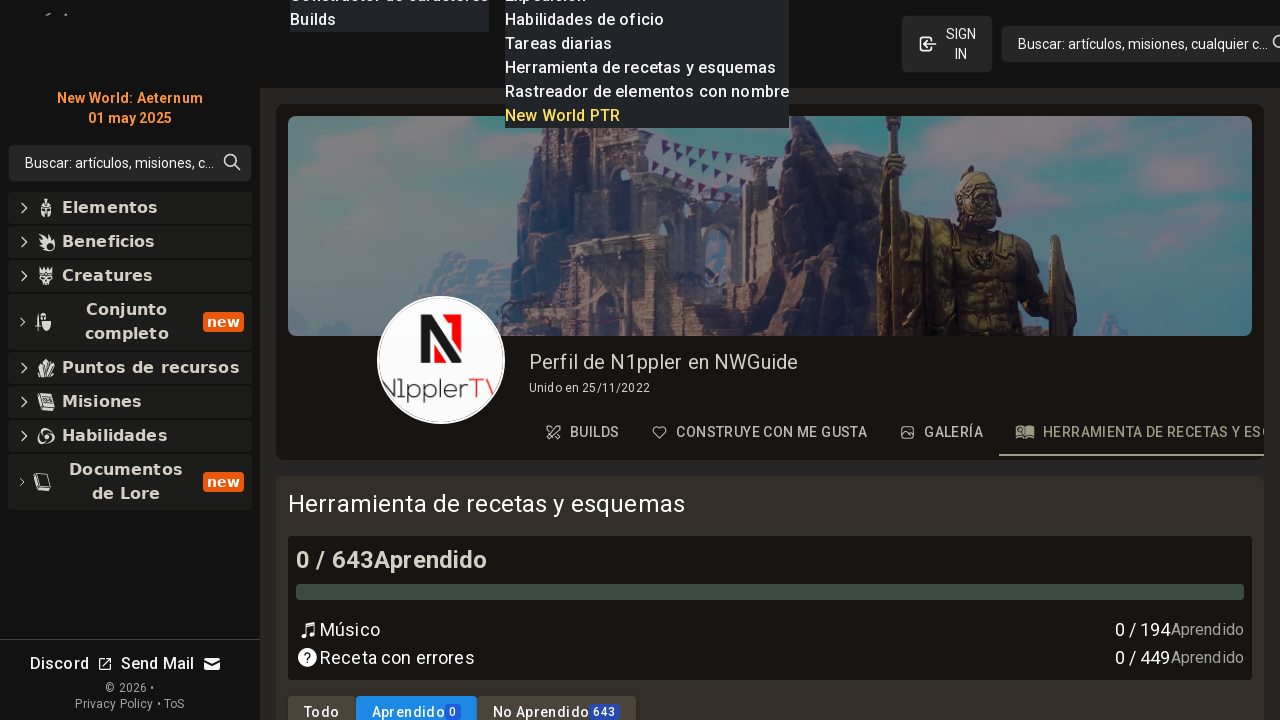

--- FILE ---
content_type: text/html; charset=utf-8
request_url: https://nwguide.es/user/6380a6fdd6a43e7c65f5dd1c/recipe-tracker
body_size: 120545
content:
<!DOCTYPE html><html lang="es-ES" class="dark"><head><meta charSet="UTF-8"/><link rel="apple-touch-icon" sizes="180x180" href="/apple-touch-icon.png?v=6"/><link rel="icon" type="image/png" sizes="32x32" href="/favicon-32x32.png?v=6"/><link rel="icon" type="image/png" sizes="16x16" href="/favicon-16x16.png?v=6"/><link rel="manifest" href="/site.webmanifest?v=6"/><link rel="mask-icon" href="/safari-pinned-tab.svg?v=6" color="#272624"/><link rel="shortcut icon" href="/favicon.ico?v=6"/><meta name="msapplication-TileColor" content="#272624"/><meta name="theme-color" content="#272624"/><meta name="wot-verification" content="c1b0faa829076ad72cad"/><meta name="viewport" content="width=device-width, initial-scale=1, maximum-scale=1"/><link rel="preload" as="image" imageSrcSet="/_next/image?url=%2Flogo_128.png&amp;w=64&amp;q=75 1x, /_next/image?url=%2Flogo_128.png&amp;w=128&amp;q=75 2x"/><script async="" src="https://www.googletagmanager.com/gtag/js?id=UA-206061461-1"></script><script async="" src="/gtag-init.js"></script><script async="">
            (function(c,l,a,r,i,t,y){
                c[a]=c[a]||function(){(c[a].q=c[a].q||[]).push(arguments)};
                t=l.createElement(r);t.async=1;t.src="https://www.clarity.ms/tag/"+i;
                y=l.getElementsByTagName(r)[0];y.parentNode.insertBefore(t,y);
            })(window, document, "clarity", "script", "8m3knm6kuk");
          </script><title>Perfil de N1ppler en NWGuide con compilaciones y comentarios</title><meta name="robots" content="follow, index"/><meta name="description" content="¡En el perfil de N1ppler de New World Guide se recopilaron todas las compilaciones, Guides, comentarios y otros tipos de contenido creado por N1ppler como parte de la comunidad!" data-qmeta="description"/><meta property="og:url" content="https://nwguide.es/user/6380a6fdd6a43e7c65f5dd1c/recipe-tracker"/><meta property="og:type" content="article"/><meta property="og:site_name" content=""/><meta property="og:description" content="¡En el perfil de N1ppler de New World Guide se recopilaron todas las compilaciones, Guides, comentarios y otros tipos de contenido creado por N1ppler como parte de la comunidad!"/><meta property="og:title" content="Perfil de N1ppler en NWGuide con compilaciones y comentarios"/><meta property="og:image" content="https://nwguide.es/static/tw.webp"/><meta name="twitter:card" content="summary_large_image"/><meta name="twitter:site" content="@new_world_guide"/><meta name="twitter:title" content="Perfil de N1ppler en NWGuide con compilaciones y comentarios"/><meta name="twitter:description" content="¡En el perfil de N1ppler de New World Guide se recopilaron todas las compilaciones, Guides, comentarios y otros tipos de contenido creado por N1ppler como parte de la comunidad!"/><meta name="twitter:image" content="https://nwguide.es/static/tw.webp"/><meta property="twitter:domain" content="nwguide.es"/><meta property="twitter:url" content="https://nwguide.es/user/6380a6fdd6a43e7c65f5dd1c/recipe-tracker"/><link rel="alternate" hrefLang="x-default" href="https://nwguide.es/user/6380a6fdd6a43e7c65f5dd1c/recipe-tracker"/><link rel="alternate" hrefLang="en" href="https://nwguide.es/user/6380a6fdd6a43e7c65f5dd1c/recipe-tracker"/><link rel="alternate" hrefLang="de" href="https://nwguide.es/user/6380a6fdd6a43e7c65f5dd1c/recipe-tracker"/><link rel="alternate" hrefLang="es" href="https://nwguide.es/user/6380a6fdd6a43e7c65f5dd1c/recipe-tracker"/><link rel="alternate" hrefLang="fr" href="https://nwguide.es/user/6380a6fdd6a43e7c65f5dd1c/recipe-tracker"/><link rel="alternate" hrefLang="it" href="https://nwguide.es/user/6380a6fdd6a43e7c65f5dd1c/recipe-tracker"/><link rel="alternate" hrefLang="pl" href="https://nwguide.es/user/6380a6fdd6a43e7c65f5dd1c/recipe-tracker"/><link rel="alternate" hrefLang="pt" href="https://nwguide.es/user/6380a6fdd6a43e7c65f5dd1c/recipe-tracker"/><link rel="alternate" hrefLang="ru" href="https://nwguide.es/user/6380a6fdd6a43e7c65f5dd1c/recipe-tracker"/><link rel="alternate" hrefLang="cn" href="https://nwguide.es/user/6380a6fdd6a43e7c65f5dd1c/recipe-tracker"/><script type="application/ld+json">{
  "@context": "https://schema.org",
  "@type": "Article",
  "mainEntityOfPage": {
    "@type": "WebPage",
    "@id": "https://nwguide.es/user/6380a6fdd6a43e7c65f5dd1c"
  },
  "headline": "Perfil de N1ppler en NWGuide con compilaciones y comentarios",
  "image": [
    {
      "@type": "ImageObject",
      "url": "https://nwguide.es/static/tw.webp"
    }
  ],
  "author": {
    "@type": "Person",
    "name": "new-world.guide"
  },
  "publisher": {
    "@type": "Organization",
    "name": "new-world.guide",
    "logo": {
      "@type": "ImageObject",
      "url": "https://nwguide.es/static/images/logo.png"
    }
  },
  "description": "¡En el perfil de N1ppler de New World Guide se recopilaron todas las compilaciones, Guides, comentarios y otros tipos de contenido creado por N1ppler como parte de la comunidad!"
}</script><link rel="preload" as="image" imageSrcSet="/_next/image?url=%2Flogo_128.png&amp;w=32&amp;q=75 1x, /_next/image?url=%2Flogo_128.png&amp;w=64&amp;q=75 2x"/><meta name="next-head-count" content="42"/><link rel="preconnect" href="https://fonts.gstatic.com" crossorigin="anonymous"/><link rel="stylesheet" href="https://cdn.jsdelivr.net/npm/katex@0.13.11/dist/katex.min.css" integrity="sha384-Um5gpz1odJg5Z4HAmzPtgZKdTBHZdw8S29IecapCSB31ligYPhHQZMIlWLYQGVoc" crossorigin="anonymous"/><link rel="preconnect" href="https://fonts.gstatic.com" crossorigin /><link rel="preload" href="/_next/static/css/d9cbcf4943ccc32f.css" as="style"/><link rel="stylesheet" href="/_next/static/css/d9cbcf4943ccc32f.css" data-n-g=""/><link rel="preload" href="/_next/static/css/0548468820591e10.css" as="style"/><link rel="stylesheet" href="/_next/static/css/0548468820591e10.css" data-n-p=""/><noscript data-n-css=""></noscript><script defer="" nomodule="" src="/_next/static/chunks/polyfills-c67a75d1b6f99dc8.js"></script><script src="/_next/static/chunks/webpack-62329b7d2acb8c4b.js" defer=""></script><script src="/_next/static/chunks/framework-006daf66106d15a9.js" defer=""></script><script src="/_next/static/chunks/main-2a94524464f0621d.js" defer=""></script><script src="/_next/static/chunks/pages/_app-54a263d0022dd125.js" defer=""></script><script src="/_next/static/chunks/ef6529d7-b465b2ad43caedeb.js" defer=""></script><script src="/_next/static/chunks/5705-818b7e8db22d8d77.js" defer=""></script><script src="/_next/static/chunks/8448-f9fc188eff7adf47.js" defer=""></script><script src="/_next/static/chunks/1231-882769d5458f3054.js" defer=""></script><script src="/_next/static/chunks/6363-8ae6c5abc92cc36b.js" defer=""></script><script src="/_next/static/chunks/8065-273894e53cfd1ebb.js" defer=""></script><script src="/_next/static/chunks/5782-9795f2f72b56606a.js" defer=""></script><script src="/_next/static/chunks/1116-8cd7fb70fcacd68b.js" defer=""></script><script src="/_next/static/chunks/1737-e11fe957d8c944fa.js" defer=""></script><script src="/_next/static/chunks/1680-be97d97813f07821.js" defer=""></script><script src="/_next/static/chunks/2968-b12af49d3f15a049.js" defer=""></script><script src="/_next/static/chunks/4118-016ff4e8c67dfc30.js" defer=""></script><script src="/_next/static/chunks/9169-86291afdb84aa740.js" defer=""></script><script src="/_next/static/chunks/9637-21a24114939a8f0b.js" defer=""></script><script src="/_next/static/chunks/pages/user/%5Bid%5D/%5Btab%5D-c69b5251216463b8.js" defer=""></script><script src="/_next/static/nGOwcnk4dLxT-lJZy4_z0/_buildManifest.js" defer=""></script><script src="/_next/static/nGOwcnk4dLxT-lJZy4_z0/_ssgManifest.js" defer=""></script><style data-emotion="css-global 1bd2rq4">html{-webkit-font-smoothing:antialiased;-moz-osx-font-smoothing:grayscale;box-sizing:border-box;-webkit-text-size-adjust:100%;}*,*::before,*::after{box-sizing:inherit;}strong,b{font-weight:700;}body{margin:0;color:#fff;font-family:"Roboto","Helvetica","Arial",sans-serif;font-weight:400;font-size:1rem;line-height:1.5;letter-spacing:0.00938em;background-color:#121212;}@media print{body{background-color:#fff;}}body::backdrop{background-color:#121212;}</style><style data-emotion="css-global 1prfaxn">@-webkit-keyframes mui-auto-fill{from{display:block;}}@keyframes mui-auto-fill{from{display:block;}}@-webkit-keyframes mui-auto-fill-cancel{from{display:block;}}@keyframes mui-auto-fill-cancel{from{display:block;}}</style><style data-emotion="css k008qs 1xe2hs0 2fdal2 140d60l 1xjnch3 1lv0lhu 1j8stji 1wqgc0 13l53pz 1eutk2s 1nacwzl oqr85h 12qnib mcip1 15lnlge old1by xw759r 13g08h 1y9vvb5 1mzggv3 187bkgj yl5sh3 micax1 1jf37tt 1ti6y9h vubbuv nqlg3w yjsfm1 10q46ap 1klkmx2">.css-k008qs{display:-webkit-box;display:-webkit-flex;display:-ms-flexbox;display:flex;}.css-1xe2hs0{background-color:#121212;color:#fff;-webkit-transition:box-shadow 300ms cubic-bezier(0.4, 0, 0.2, 1) 0ms;transition:box-shadow 300ms cubic-bezier(0.4, 0, 0.2, 1) 0ms;box-shadow:none;background-image:linear-gradient(rgba(255, 255, 255, 0), rgba(255, 255, 255, 0));display:-webkit-box;display:-webkit-flex;display:-ms-flexbox;display:flex;-webkit-flex-direction:column;-ms-flex-direction:column;flex-direction:column;width:100%;box-sizing:border-box;-webkit-flex-shrink:0;-ms-flex-negative:0;flex-shrink:0;position:fixed;z-index:1100;top:0;left:auto;right:0;color:inherit;}@media print{.css-1xe2hs0{position:absolute;}}.css-2fdal2{position:relative;display:-webkit-box;display:-webkit-flex;display:-ms-flexbox;display:flex;-webkit-align-items:center;-webkit-box-align:center;-ms-flex-align:center;align-items:center;padding-left:16px;padding-right:16px;height:88px;min-height:48px;padding:16px;}@media (min-width:640px){.css-2fdal2{padding-left:24px;padding-right:24px;}}@media (min-width: 600px){.css-2fdal2{min-height:48px;}}.css-140d60l{-webkit-box-pack:center;-ms-flex-pack:center;-webkit-justify-content:center;justify-content:center;-webkit-align-items:center;-webkit-box-align:center;-ms-flex-align:center;align-items:center;}@media (min-width:0px){.css-140d60l{display:none;}}@media (min-width:768px){.css-140d60l{display:-webkit-box;display:-webkit-flex;display:-ms-flexbox;display:flex;}}@media (max-width:1023.95px){.css-140d60l{margin-left:8px;}}@media (max-width:1279.95px){.css-140d60l{margin-left:16px;}}.css-1xjnch3{-webkit-box-pack:center;-ms-flex-pack:center;-webkit-justify-content:center;justify-content:center;-webkit-box-flex:1;-webkit-flex-grow:1;-ms-flex-positive:1;flex-grow:1;-webkit-align-items:center;-webkit-box-align:center;-ms-flex-align:center;align-items:center;width:100%;}@media (min-width:0px){.css-1xjnch3{display:-webkit-box;display:-webkit-flex;display:-ms-flexbox;display:flex;}}@media (min-width:640px){.css-1xjnch3{display:none;}}.css-1lv0lhu{-webkit-flex:1;-ms-flex:1;flex:1;width:100%;}@media (min-width:0px){.css-1lv0lhu{display:-webkit-box;display:-webkit-flex;display:-ms-flexbox;display:flex;}}@media (min-width:1024px){.css-1lv0lhu{display:none;}}.css-1j8stji{-webkit-flex:1;-ms-flex:1;flex:1;width:100%;margin-left:16px;}@media (min-width:0px){.css-1j8stji{display:none;}}@media (min-width:1024px){.css-1j8stji{display:-webkit-box;display:-webkit-flex;display:-ms-flexbox;display:flex;}}@media (max-width:1023.95px){.css-1j8stji{margin-left:8px;}}@media (min-width:0px){.css-1wqgc0{display:none;}}@media (min-width:640px){.css-1wqgc0{display:block;}}.css-13l53pz{display:-webkit-inline-box;display:-webkit-inline-flex;display:-ms-inline-flexbox;display:inline-flex;-webkit-align-items:center;-webkit-box-align:center;-ms-flex-align:center;align-items:center;-webkit-box-pack:center;-ms-flex-pack:center;-webkit-justify-content:center;justify-content:center;position:relative;box-sizing:border-box;-webkit-tap-highlight-color:transparent;background-color:transparent;outline:0;border:0;margin:0;border-radius:0;padding:0;cursor:pointer;-webkit-user-select:none;-moz-user-select:none;-ms-user-select:none;user-select:none;vertical-align:middle;-moz-appearance:none;-webkit-appearance:none;-webkit-text-decoration:none;text-decoration:none;color:inherit;font-family:"Roboto","Helvetica","Arial",sans-serif;font-weight:500;font-size:0.875rem;line-height:1.75;letter-spacing:0.02857em;text-transform:uppercase;min-width:64px;padding:6px 16px;border-radius:4px;-webkit-transition:background-color 250ms cubic-bezier(0.4, 0, 0.2, 1) 0ms,box-shadow 250ms cubic-bezier(0.4, 0, 0.2, 1) 0ms,border-color 250ms cubic-bezier(0.4, 0, 0.2, 1) 0ms,color 250ms cubic-bezier(0.4, 0, 0.2, 1) 0ms;transition:background-color 250ms cubic-bezier(0.4, 0, 0.2, 1) 0ms,box-shadow 250ms cubic-bezier(0.4, 0, 0.2, 1) 0ms,border-color 250ms cubic-bezier(0.4, 0, 0.2, 1) 0ms,color 250ms cubic-bezier(0.4, 0, 0.2, 1) 0ms;color:#fff;background-color:rgba(39, 38, 36, 0.8);box-shadow:0px 3px 1px -2px rgba(0,0,0,0.2),0px 2px 2px 0px rgba(0,0,0,0.14),0px 1px 5px 0px rgba(0,0,0,0.12);}.css-13l53pz::-moz-focus-inner{border-style:none;}.css-13l53pz.Mui-disabled{pointer-events:none;cursor:default;}@media print{.css-13l53pz{-webkit-print-color-adjust:exact;color-adjust:exact;}}.css-13l53pz:hover{-webkit-text-decoration:none;text-decoration:none;background-color:#332f28;box-shadow:0px 2px 4px -1px rgba(0,0,0,0.2),0px 4px 5px 0px rgba(0,0,0,0.14),0px 1px 10px 0px rgba(0,0,0,0.12);}@media (hover: none){.css-13l53pz:hover{background-color:rgba(39, 38, 36, 0.8);}}.css-13l53pz:active{box-shadow:0px 5px 5px -3px rgba(0,0,0,0.2),0px 8px 10px 1px rgba(0,0,0,0.14),0px 3px 14px 2px rgba(0,0,0,0.12);}.css-13l53pz.Mui-focusVisible{box-shadow:0px 3px 5px -1px rgba(0,0,0,0.2),0px 6px 10px 0px rgba(0,0,0,0.14),0px 1px 18px 0px rgba(0,0,0,0.12);}.css-13l53pz.Mui-disabled{color:rgba(255, 255, 255, 0.3);box-shadow:none;background-color:rgba(255, 255, 255, 0.12);}.css-1eutk2s{width:100%;margin-left:auto;box-sizing:border-box;margin-right:auto;display:block;padding-left:16px;padding-right:16px;padding-top:8px;padding-bottom:8px;padding-left:8px;padding-right:8px;}@media (min-width:640px){.css-1eutk2s{padding-left:24px;padding-right:24px;}}@media (min-width:640px){.css-1eutk2s{padding-left:8px;padding-right:8px;}}@media (min-width:768px){.css-1eutk2s{padding-left:16px;padding-right:16px;padding-top:0px;padding-bottom:0px;}}@media (min-width:1024px){.css-1eutk2s{padding-left:16px;padding-right:16px;max-width:1400px;}}.css-1nacwzl{overflow:hidden;min-height:48px;-webkit-overflow-scrolling:touch;display:-webkit-box;display:-webkit-flex;display:-ms-flexbox;display:flex;margin-top:12px;}@media (max-width:639.95px){.css-1nacwzl .MuiTabs-scrollButtons{display:none;}}.css-1nacwzl .MuiTabs-flexContainer{border:none;}.css-1nacwzl a{min-height:auto;min-width:10px;padding-top:12px;padding-bottom:12px;padding-left:8px;padding-right:8px;margin-right:18px;color:#616161;display:-webkit-box;display:-webkit-flex;display:-ms-flexbox;display:flex;-webkit-flex-direction:row;-ms-flex-direction:row;flex-direction:row;-webkit-align-items:center;-webkit-box-align:center;-ms-flex-align:center;align-items:center;-webkit-box-pack:center;-ms-flex-pack:center;-webkit-justify-content:center;justify-content:center;}.css-1nacwzl a.Mui-selected{color:#9b9a85;}.css-1nacwzl a>svg{margin-bottom:4px!important;margin-right:10px;}.css-oqr85h{overflow-x:auto;overflow-y:hidden;scrollbar-width:none;}.css-oqr85h::-webkit-scrollbar{display:none;}.css-12qnib{position:relative;display:inline-block;-webkit-flex:1 1 auto;-ms-flex:1 1 auto;flex:1 1 auto;white-space:nowrap;scrollbar-width:none;overflow-x:auto;overflow-y:hidden;}.css-12qnib::-webkit-scrollbar{display:none;}.css-mcip1{display:-webkit-inline-box;display:-webkit-inline-flex;display:-ms-inline-flexbox;display:inline-flex;-webkit-align-items:center;-webkit-box-align:center;-ms-flex-align:center;align-items:center;-webkit-box-pack:center;-ms-flex-pack:center;-webkit-justify-content:center;justify-content:center;position:relative;box-sizing:border-box;-webkit-tap-highlight-color:transparent;background-color:transparent;outline:0;border:0;margin:0;border-radius:0;padding:0;cursor:pointer;-webkit-user-select:none;-moz-user-select:none;-ms-user-select:none;user-select:none;vertical-align:middle;-moz-appearance:none;-webkit-appearance:none;-webkit-text-decoration:none;text-decoration:none;color:inherit;font-family:"Roboto","Helvetica","Arial",sans-serif;font-weight:500;font-size:0.875rem;line-height:1.25;letter-spacing:0.02857em;text-transform:uppercase;max-width:360px;min-width:90px;position:relative;min-height:72px;-webkit-flex-shrink:0;-ms-flex-negative:0;flex-shrink:0;padding:12px 16px;overflow:hidden;white-space:normal;text-align:center;-webkit-flex-direction:row;-ms-flex-direction:row;flex-direction:row;padding-top:9px;padding-bottom:9px;color:rgba(255, 255, 255, 0.7);}.css-mcip1::-moz-focus-inner{border-style:none;}.css-mcip1.Mui-disabled{pointer-events:none;cursor:default;}@media print{.css-mcip1{-webkit-print-color-adjust:exact;color-adjust:exact;}}.css-mcip1>.MuiTab-iconWrapper{margin-right:8px;}.css-mcip1.Mui-selected{color:#9b9a85;}.css-mcip1.Mui-disabled{color:rgba(255, 255, 255, 0.5);}.css-15lnlge{position:absolute;height:2px;bottom:0;width:100%;-webkit-transition:all 300ms cubic-bezier(0.4, 0, 0.2, 1) 0ms;transition:all 300ms cubic-bezier(0.4, 0, 0.2, 1) 0ms;background-color:#9b9a85;}.css-old1by{padding:0px;}.css-xw759r{display:-webkit-inline-box;display:-webkit-inline-flex;display:-ms-inline-flexbox;display:inline-flex;-webkit-align-items:center;-webkit-box-align:center;-ms-flex-align:center;align-items:center;-webkit-box-pack:center;-ms-flex-pack:center;-webkit-justify-content:center;justify-content:center;position:relative;box-sizing:border-box;-webkit-tap-highlight-color:transparent;background-color:transparent;outline:0;border:0;margin:0;border-radius:0;padding:0;cursor:pointer;-webkit-user-select:none;-moz-user-select:none;-ms-user-select:none;user-select:none;vertical-align:middle;-moz-appearance:none;-webkit-appearance:none;-webkit-text-decoration:none;text-decoration:none;color:inherit;font-family:"Roboto","Helvetica","Arial",sans-serif;font-weight:500;font-size:0.875rem;line-height:1.75;letter-spacing:0.02857em;text-transform:uppercase;min-width:64px;padding:6px 16px;border-radius:4px;-webkit-transition:background-color 250ms cubic-bezier(0.4, 0, 0.2, 1) 0ms,box-shadow 250ms cubic-bezier(0.4, 0, 0.2, 1) 0ms,border-color 250ms cubic-bezier(0.4, 0, 0.2, 1) 0ms,color 250ms cubic-bezier(0.4, 0, 0.2, 1) 0ms;transition:background-color 250ms cubic-bezier(0.4, 0, 0.2, 1) 0ms,box-shadow 250ms cubic-bezier(0.4, 0, 0.2, 1) 0ms,border-color 250ms cubic-bezier(0.4, 0, 0.2, 1) 0ms,color 250ms cubic-bezier(0.4, 0, 0.2, 1) 0ms;color:#fff;background-color:#4A443A;box-shadow:0px 3px 1px -2px rgba(0,0,0,0.2),0px 2px 2px 0px rgba(0,0,0,0.14),0px 1px 5px 0px rgba(0,0,0,0.12);}.css-xw759r::-moz-focus-inner{border-style:none;}.css-xw759r.Mui-disabled{pointer-events:none;cursor:default;}@media print{.css-xw759r{-webkit-print-color-adjust:exact;color-adjust:exact;}}.css-xw759r:hover{-webkit-text-decoration:none;text-decoration:none;background-color:#332f28;box-shadow:0px 2px 4px -1px rgba(0,0,0,0.2),0px 4px 5px 0px rgba(0,0,0,0.14),0px 1px 10px 0px rgba(0,0,0,0.12);}@media (hover: none){.css-xw759r:hover{background-color:#4A443A;}}.css-xw759r:active{box-shadow:0px 5px 5px -3px rgba(0,0,0,0.2),0px 8px 10px 1px rgba(0,0,0,0.14),0px 3px 14px 2px rgba(0,0,0,0.12);}.css-xw759r.Mui-focusVisible{box-shadow:0px 3px 5px -1px rgba(0,0,0,0.2),0px 6px 10px 0px rgba(0,0,0,0.14),0px 1px 18px 0px rgba(0,0,0,0.12);}.css-xw759r.Mui-disabled{color:rgba(255, 255, 255, 0.3);box-shadow:none;background-color:rgba(255, 255, 255, 0.12);}.css-13g08h{display:-webkit-inline-box;display:-webkit-inline-flex;display:-ms-inline-flexbox;display:inline-flex;-webkit-align-items:center;-webkit-box-align:center;-ms-flex-align:center;align-items:center;-webkit-box-pack:center;-ms-flex-pack:center;-webkit-justify-content:center;justify-content:center;position:relative;box-sizing:border-box;-webkit-tap-highlight-color:transparent;background-color:transparent;outline:0;border:0;margin:0;border-radius:0;padding:0;cursor:pointer;-webkit-user-select:none;-moz-user-select:none;-ms-user-select:none;user-select:none;vertical-align:middle;-moz-appearance:none;-webkit-appearance:none;-webkit-text-decoration:none;text-decoration:none;color:inherit;font-family:"Roboto","Helvetica","Arial",sans-serif;font-weight:500;font-size:0.875rem;line-height:1.75;letter-spacing:0.02857em;text-transform:uppercase;min-width:64px;padding:6px 16px;border-radius:4px;-webkit-transition:background-color 250ms cubic-bezier(0.4, 0, 0.2, 1) 0ms,box-shadow 250ms cubic-bezier(0.4, 0, 0.2, 1) 0ms,border-color 250ms cubic-bezier(0.4, 0, 0.2, 1) 0ms,color 250ms cubic-bezier(0.4, 0, 0.2, 1) 0ms;transition:background-color 250ms cubic-bezier(0.4, 0, 0.2, 1) 0ms,box-shadow 250ms cubic-bezier(0.4, 0, 0.2, 1) 0ms,border-color 250ms cubic-bezier(0.4, 0, 0.2, 1) 0ms,color 250ms cubic-bezier(0.4, 0, 0.2, 1) 0ms;color:#fff;background-color:#1e88e5;box-shadow:0px 3px 1px -2px rgba(0,0,0,0.2),0px 2px 2px 0px rgba(0,0,0,0.14),0px 1px 5px 0px rgba(0,0,0,0.12);}.css-13g08h::-moz-focus-inner{border-style:none;}.css-13g08h.Mui-disabled{pointer-events:none;cursor:default;}@media print{.css-13g08h{-webkit-print-color-adjust:exact;color-adjust:exact;}}.css-13g08h:hover{-webkit-text-decoration:none;text-decoration:none;background-color:#155fa0;box-shadow:0px 2px 4px -1px rgba(0,0,0,0.2),0px 4px 5px 0px rgba(0,0,0,0.14),0px 1px 10px 0px rgba(0,0,0,0.12);}@media (hover: none){.css-13g08h:hover{background-color:#1e88e5;}}.css-13g08h:active{box-shadow:0px 5px 5px -3px rgba(0,0,0,0.2),0px 8px 10px 1px rgba(0,0,0,0.14),0px 3px 14px 2px rgba(0,0,0,0.12);}.css-13g08h.Mui-focusVisible{box-shadow:0px 3px 5px -1px rgba(0,0,0,0.2),0px 6px 10px 0px rgba(0,0,0,0.14),0px 1px 18px 0px rgba(0,0,0,0.12);}.css-13g08h.Mui-disabled{color:rgba(255, 255, 255, 0.3);box-shadow:none;background-color:rgba(255, 255, 255, 0.12);}.css-1y9vvb5{display:-webkit-inline-box;display:-webkit-inline-flex;display:-ms-inline-flexbox;display:inline-flex;-webkit-align-items:center;-webkit-box-align:center;-ms-flex-align:center;align-items:center;-webkit-box-pack:center;-ms-flex-pack:center;-webkit-justify-content:center;justify-content:center;position:relative;box-sizing:border-box;-webkit-tap-highlight-color:transparent;background-color:transparent;outline:0;border:0;margin:0;border-radius:0;padding:0;cursor:pointer;-webkit-user-select:none;-moz-user-select:none;-ms-user-select:none;user-select:none;vertical-align:middle;-moz-appearance:none;-webkit-appearance:none;-webkit-text-decoration:none;text-decoration:none;color:inherit;font-family:"Roboto","Helvetica","Arial",sans-serif;font-weight:500;font-size:0.8125rem;line-height:1.75;letter-spacing:0.02857em;text-transform:uppercase;min-width:64px;padding:4px 10px;border-radius:4px;-webkit-transition:background-color 250ms cubic-bezier(0.4, 0, 0.2, 1) 0ms,box-shadow 250ms cubic-bezier(0.4, 0, 0.2, 1) 0ms,border-color 250ms cubic-bezier(0.4, 0, 0.2, 1) 0ms,color 250ms cubic-bezier(0.4, 0, 0.2, 1) 0ms;transition:background-color 250ms cubic-bezier(0.4, 0, 0.2, 1) 0ms,box-shadow 250ms cubic-bezier(0.4, 0, 0.2, 1) 0ms,border-color 250ms cubic-bezier(0.4, 0, 0.2, 1) 0ms,color 250ms cubic-bezier(0.4, 0, 0.2, 1) 0ms;color:#fff;background-color:#1e88e5;box-shadow:0px 3px 1px -2px rgba(0,0,0,0.2),0px 2px 2px 0px rgba(0,0,0,0.14),0px 1px 5px 0px rgba(0,0,0,0.12);}.css-1y9vvb5::-moz-focus-inner{border-style:none;}.css-1y9vvb5.Mui-disabled{pointer-events:none;cursor:default;}@media print{.css-1y9vvb5{-webkit-print-color-adjust:exact;color-adjust:exact;}}.css-1y9vvb5:hover{-webkit-text-decoration:none;text-decoration:none;background-color:#155fa0;box-shadow:0px 2px 4px -1px rgba(0,0,0,0.2),0px 4px 5px 0px rgba(0,0,0,0.14),0px 1px 10px 0px rgba(0,0,0,0.12);}@media (hover: none){.css-1y9vvb5:hover{background-color:#1e88e5;}}.css-1y9vvb5:active{box-shadow:0px 5px 5px -3px rgba(0,0,0,0.2),0px 8px 10px 1px rgba(0,0,0,0.14),0px 3px 14px 2px rgba(0,0,0,0.12);}.css-1y9vvb5.Mui-focusVisible{box-shadow:0px 3px 5px -1px rgba(0,0,0,0.2),0px 6px 10px 0px rgba(0,0,0,0.14),0px 1px 18px 0px rgba(0,0,0,0.12);}.css-1y9vvb5.Mui-disabled{color:rgba(255, 255, 255, 0.3);box-shadow:none;background-color:rgba(255, 255, 255, 0.12);}.css-1mzggv3{display:-webkit-inline-box;display:-webkit-inline-flex;display:-ms-inline-flexbox;display:inline-flex;-webkit-align-items:center;-webkit-box-align:center;-ms-flex-align:center;align-items:center;-webkit-box-pack:center;-ms-flex-pack:center;-webkit-justify-content:center;justify-content:center;position:relative;box-sizing:border-box;-webkit-tap-highlight-color:transparent;background-color:transparent;outline:0;border:0;margin:0;border-radius:0;padding:0;cursor:pointer;-webkit-user-select:none;-moz-user-select:none;-ms-user-select:none;user-select:none;vertical-align:middle;-moz-appearance:none;-webkit-appearance:none;-webkit-text-decoration:none;text-decoration:none;color:inherit;font-family:"Roboto","Helvetica","Arial",sans-serif;font-weight:500;font-size:0.8125rem;line-height:1.75;letter-spacing:0.02857em;text-transform:uppercase;min-width:64px;padding:4px 10px;border-radius:4px;-webkit-transition:background-color 250ms cubic-bezier(0.4, 0, 0.2, 1) 0ms,box-shadow 250ms cubic-bezier(0.4, 0, 0.2, 1) 0ms,border-color 250ms cubic-bezier(0.4, 0, 0.2, 1) 0ms,color 250ms cubic-bezier(0.4, 0, 0.2, 1) 0ms;transition:background-color 250ms cubic-bezier(0.4, 0, 0.2, 1) 0ms,box-shadow 250ms cubic-bezier(0.4, 0, 0.2, 1) 0ms,border-color 250ms cubic-bezier(0.4, 0, 0.2, 1) 0ms,color 250ms cubic-bezier(0.4, 0, 0.2, 1) 0ms;color:#fff;background-color:#4A443A;box-shadow:0px 3px 1px -2px rgba(0,0,0,0.2),0px 2px 2px 0px rgba(0,0,0,0.14),0px 1px 5px 0px rgba(0,0,0,0.12);}.css-1mzggv3::-moz-focus-inner{border-style:none;}.css-1mzggv3.Mui-disabled{pointer-events:none;cursor:default;}@media print{.css-1mzggv3{-webkit-print-color-adjust:exact;color-adjust:exact;}}.css-1mzggv3:hover{-webkit-text-decoration:none;text-decoration:none;background-color:#332f28;box-shadow:0px 2px 4px -1px rgba(0,0,0,0.2),0px 4px 5px 0px rgba(0,0,0,0.14),0px 1px 10px 0px rgba(0,0,0,0.12);}@media (hover: none){.css-1mzggv3:hover{background-color:#4A443A;}}.css-1mzggv3:active{box-shadow:0px 5px 5px -3px rgba(0,0,0,0.2),0px 8px 10px 1px rgba(0,0,0,0.14),0px 3px 14px 2px rgba(0,0,0,0.12);}.css-1mzggv3.Mui-focusVisible{box-shadow:0px 3px 5px -1px rgba(0,0,0,0.2),0px 6px 10px 0px rgba(0,0,0,0.14),0px 1px 18px 0px rgba(0,0,0,0.12);}.css-1mzggv3.Mui-disabled{color:rgba(255, 255, 255, 0.3);box-shadow:none;background-color:rgba(255, 255, 255, 0.12);}.css-187bkgj{display:-webkit-inline-box;display:-webkit-inline-flex;display:-ms-inline-flexbox;display:inline-flex;-webkit-flex-direction:column;-ms-flex-direction:column;flex-direction:column;position:relative;min-width:0;padding:0;margin:0;border:0;vertical-align:top;width:100%;margin-bottom:8px;}.css-yl5sh3{color:rgba(255, 255, 255, 0.7);font-family:"Roboto","Helvetica","Arial",sans-serif;font-weight:400;font-size:1rem;line-height:1.4375em;letter-spacing:0.00938em;padding:0;position:relative;display:block;transform-origin:top left;white-space:nowrap;overflow:hidden;text-overflow:ellipsis;max-width:calc(100% - 24px);position:absolute;left:0;top:0;-webkit-transform:translate(14px, 9px) scale(1);-moz-transform:translate(14px, 9px) scale(1);-ms-transform:translate(14px, 9px) scale(1);transform:translate(14px, 9px) scale(1);-webkit-transition:color 200ms cubic-bezier(0.0, 0, 0.2, 1) 0ms,-webkit-transform 200ms cubic-bezier(0.0, 0, 0.2, 1) 0ms,max-width 200ms cubic-bezier(0.0, 0, 0.2, 1) 0ms;transition:color 200ms cubic-bezier(0.0, 0, 0.2, 1) 0ms,transform 200ms cubic-bezier(0.0, 0, 0.2, 1) 0ms,max-width 200ms cubic-bezier(0.0, 0, 0.2, 1) 0ms;z-index:1;pointer-events:none;}.css-yl5sh3.Mui-focused{color:#9b9a85;}.css-yl5sh3.Mui-disabled{color:rgba(255, 255, 255, 0.5);}.css-yl5sh3.Mui-error{color:#f44336;}.css-micax1{font-family:"Roboto","Helvetica","Arial",sans-serif;font-weight:400;font-size:1rem;line-height:1.4375em;letter-spacing:0.00938em;color:#fff;box-sizing:border-box;position:relative;cursor:text;display:-webkit-inline-box;display:-webkit-inline-flex;display:-ms-inline-flexbox;display:inline-flex;-webkit-align-items:center;-webkit-box-align:center;-ms-flex-align:center;align-items:center;position:relative;border-radius:4px;padding-right:14px;}.css-micax1.Mui-disabled{color:rgba(255, 255, 255, 0.5);cursor:default;}.css-micax1:hover .MuiOutlinedInput-notchedOutline{border-color:#fff;}@media (hover: none){.css-micax1:hover .MuiOutlinedInput-notchedOutline{border-color:rgba(255, 255, 255, 0.23);}}.css-micax1.Mui-focused .MuiOutlinedInput-notchedOutline{border-color:#9b9a85;border-width:2px;}.css-micax1.Mui-error .MuiOutlinedInput-notchedOutline{border-color:#f44336;}.css-micax1.Mui-disabled .MuiOutlinedInput-notchedOutline{border-color:rgba(255, 255, 255, 0.3);}.css-1jf37tt{font:inherit;letter-spacing:inherit;color:currentColor;padding:4px 0 5px;border:0;box-sizing:content-box;background:none;height:1.4375em;margin:0;-webkit-tap-highlight-color:transparent;display:block;min-width:0;width:100%;-webkit-animation-name:mui-auto-fill-cancel;animation-name:mui-auto-fill-cancel;-webkit-animation-duration:10ms;animation-duration:10ms;padding-top:1px;padding:8.5px 14px;padding-right:0;}.css-1jf37tt::-webkit-input-placeholder{color:currentColor;opacity:0.5;-webkit-transition:opacity 200ms cubic-bezier(0.4, 0, 0.2, 1) 0ms;transition:opacity 200ms cubic-bezier(0.4, 0, 0.2, 1) 0ms;}.css-1jf37tt::-moz-placeholder{color:currentColor;opacity:0.5;-webkit-transition:opacity 200ms cubic-bezier(0.4, 0, 0.2, 1) 0ms;transition:opacity 200ms cubic-bezier(0.4, 0, 0.2, 1) 0ms;}.css-1jf37tt:-ms-input-placeholder{color:currentColor;opacity:0.5;-webkit-transition:opacity 200ms cubic-bezier(0.4, 0, 0.2, 1) 0ms;transition:opacity 200ms cubic-bezier(0.4, 0, 0.2, 1) 0ms;}.css-1jf37tt::-ms-input-placeholder{color:currentColor;opacity:0.5;-webkit-transition:opacity 200ms cubic-bezier(0.4, 0, 0.2, 1) 0ms;transition:opacity 200ms cubic-bezier(0.4, 0, 0.2, 1) 0ms;}.css-1jf37tt:focus{outline:0;}.css-1jf37tt:invalid{box-shadow:none;}.css-1jf37tt::-webkit-search-decoration{-webkit-appearance:none;}label[data-shrink=false]+.MuiInputBase-formControl .css-1jf37tt::-webkit-input-placeholder{opacity:0!important;}label[data-shrink=false]+.MuiInputBase-formControl .css-1jf37tt::-moz-placeholder{opacity:0!important;}label[data-shrink=false]+.MuiInputBase-formControl .css-1jf37tt:-ms-input-placeholder{opacity:0!important;}label[data-shrink=false]+.MuiInputBase-formControl .css-1jf37tt::-ms-input-placeholder{opacity:0!important;}label[data-shrink=false]+.MuiInputBase-formControl .css-1jf37tt:focus::-webkit-input-placeholder{opacity:0.5;}label[data-shrink=false]+.MuiInputBase-formControl .css-1jf37tt:focus::-moz-placeholder{opacity:0.5;}label[data-shrink=false]+.MuiInputBase-formControl .css-1jf37tt:focus:-ms-input-placeholder{opacity:0.5;}label[data-shrink=false]+.MuiInputBase-formControl .css-1jf37tt:focus::-ms-input-placeholder{opacity:0.5;}.css-1jf37tt.Mui-disabled{opacity:1;-webkit-text-fill-color:rgba(255, 255, 255, 0.5);}.css-1jf37tt:-webkit-autofill{-webkit-animation-duration:5000s;animation-duration:5000s;-webkit-animation-name:mui-auto-fill;animation-name:mui-auto-fill;}.css-1jf37tt:-webkit-autofill{-webkit-box-shadow:0 0 0 100px #266798 inset;-webkit-text-fill-color:#fff;caret-color:#fff;border-radius:inherit;}.css-1ti6y9h{display:-webkit-box;display:-webkit-flex;display:-ms-flexbox;display:flex;height:0.01em;max-height:2em;-webkit-align-items:center;-webkit-box-align:center;-ms-flex-align:center;align-items:center;white-space:nowrap;color:#fff;margin-left:8px;}.css-vubbuv{-webkit-user-select:none;-moz-user-select:none;-ms-user-select:none;user-select:none;width:1em;height:1em;display:inline-block;fill:currentColor;-webkit-flex-shrink:0;-ms-flex-negative:0;flex-shrink:0;-webkit-transition:fill 200ms cubic-bezier(0.4, 0, 0.2, 1) 0ms;transition:fill 200ms cubic-bezier(0.4, 0, 0.2, 1) 0ms;font-size:1.5rem;}.css-nqlg3w{text-align:left;position:absolute;bottom:0;right:0;top:-5px;left:0;margin:0;padding:0 8px;pointer-events:none;border-radius:inherit;border-style:solid;border-width:1px;overflow:hidden;min-width:0%;border-color:rgba(255, 255, 255, 0.23);}.css-yjsfm1{float:unset;width:auto;overflow:hidden;display:block;padding:0;height:11px;font-size:0.75em;visibility:hidden;max-width:0.01px;-webkit-transition:max-width 50ms cubic-bezier(0.0, 0, 0.2, 1) 0ms;transition:max-width 50ms cubic-bezier(0.0, 0, 0.2, 1) 0ms;white-space:nowrap;}.css-yjsfm1>span{padding-left:5px;padding-right:5px;display:inline-block;opacity:0;visibility:visible;}.css-10q46ap{margin-bottom:16px;}@media (min-width:0px){.css-10q46ap{display:block;}}@media (min-width:1024px){.css-10q46ap{display:none;}}@media (max-width:1023.95px){.css-10q46ap{margin-bottom:8px;}}@media (min-width:0px){.css-1klkmx2{display:-webkit-box;display:-webkit-flex;display:-ms-flexbox;display:flex;}}@media (min-width:640px){.css-1klkmx2{display:none;}}</style><style data-href="https://fonts.googleapis.com/css2?family=Inter:wght@400;600;700;800;900&family=Roboto:wght@300;400;500;700;800;900&display=swap">@font-face{font-family:'Inter';font-style:normal;font-weight:400;font-display:swap;src:url(https://fonts.gstatic.com/s/inter/v20/UcCO3FwrK3iLTeHuS_nVMrMxCp50SjIw2boKoduKmMEVuLyfMZs.woff) format('woff')}@font-face{font-family:'Inter';font-style:normal;font-weight:600;font-display:swap;src:url(https://fonts.gstatic.com/s/inter/v20/UcCO3FwrK3iLTeHuS_nVMrMxCp50SjIw2boKoduKmMEVuGKYMZs.woff) format('woff')}@font-face{font-family:'Inter';font-style:normal;font-weight:700;font-display:swap;src:url(https://fonts.gstatic.com/s/inter/v20/UcCO3FwrK3iLTeHuS_nVMrMxCp50SjIw2boKoduKmMEVuFuYMZs.woff) format('woff')}@font-face{font-family:'Inter';font-style:normal;font-weight:800;font-display:swap;src:url(https://fonts.gstatic.com/s/inter/v20/UcCO3FwrK3iLTeHuS_nVMrMxCp50SjIw2boKoduKmMEVuDyYMZs.woff) format('woff')}@font-face{font-family:'Inter';font-style:normal;font-weight:900;font-display:swap;src:url(https://fonts.gstatic.com/s/inter/v20/UcCO3FwrK3iLTeHuS_nVMrMxCp50SjIw2boKoduKmMEVuBWYMZs.woff) format('woff')}@font-face{font-family:'Roboto';font-style:normal;font-weight:300;font-stretch:normal;font-display:swap;src:url(https://fonts.gstatic.com/s/roboto/v49/KFOMCnqEu92Fr1ME7kSn66aGLdTylUAMQXC89YmC2DPNWuaabWmQ.woff) format('woff')}@font-face{font-family:'Roboto';font-style:normal;font-weight:400;font-stretch:normal;font-display:swap;src:url(https://fonts.gstatic.com/s/roboto/v49/KFOMCnqEu92Fr1ME7kSn66aGLdTylUAMQXC89YmC2DPNWubEbWmQ.woff) format('woff')}@font-face{font-family:'Roboto';font-style:normal;font-weight:500;font-stretch:normal;font-display:swap;src:url(https://fonts.gstatic.com/s/roboto/v49/KFOMCnqEu92Fr1ME7kSn66aGLdTylUAMQXC89YmC2DPNWub2bWmQ.woff) format('woff')}@font-face{font-family:'Roboto';font-style:normal;font-weight:700;font-stretch:normal;font-display:swap;src:url(https://fonts.gstatic.com/s/roboto/v49/KFOMCnqEu92Fr1ME7kSn66aGLdTylUAMQXC89YmC2DPNWuYjammQ.woff) format('woff')}@font-face{font-family:'Roboto';font-style:normal;font-weight:800;font-stretch:normal;font-display:swap;src:url(https://fonts.gstatic.com/s/roboto/v49/KFOMCnqEu92Fr1ME7kSn66aGLdTylUAMQXC89YmC2DPNWuZEammQ.woff) format('woff')}@font-face{font-family:'Roboto';font-style:normal;font-weight:900;font-stretch:normal;font-display:swap;src:url(https://fonts.gstatic.com/s/roboto/v49/KFOMCnqEu92Fr1ME7kSn66aGLdTylUAMQXC89YmC2DPNWuZtammQ.woff) format('woff')}@font-face{font-family:'Inter';font-style:normal;font-weight:400;font-display:swap;src:url(https://fonts.gstatic.com/s/inter/v20/UcC73FwrK3iLTeHuS_nVMrMxCp50SjIa2JL7W0Q5n-wU.woff2) format('woff2');unicode-range:U+0460-052F,U+1C80-1C8A,U+20B4,U+2DE0-2DFF,U+A640-A69F,U+FE2E-FE2F}@font-face{font-family:'Inter';font-style:normal;font-weight:400;font-display:swap;src:url(https://fonts.gstatic.com/s/inter/v20/UcC73FwrK3iLTeHuS_nVMrMxCp50SjIa0ZL7W0Q5n-wU.woff2) format('woff2');unicode-range:U+0301,U+0400-045F,U+0490-0491,U+04B0-04B1,U+2116}@font-face{font-family:'Inter';font-style:normal;font-weight:400;font-display:swap;src:url(https://fonts.gstatic.com/s/inter/v20/UcC73FwrK3iLTeHuS_nVMrMxCp50SjIa2ZL7W0Q5n-wU.woff2) format('woff2');unicode-range:U+1F00-1FFF}@font-face{font-family:'Inter';font-style:normal;font-weight:400;font-display:swap;src:url(https://fonts.gstatic.com/s/inter/v20/UcC73FwrK3iLTeHuS_nVMrMxCp50SjIa1pL7W0Q5n-wU.woff2) format('woff2');unicode-range:U+0370-0377,U+037A-037F,U+0384-038A,U+038C,U+038E-03A1,U+03A3-03FF}@font-face{font-family:'Inter';font-style:normal;font-weight:400;font-display:swap;src:url(https://fonts.gstatic.com/s/inter/v20/UcC73FwrK3iLTeHuS_nVMrMxCp50SjIa2pL7W0Q5n-wU.woff2) format('woff2');unicode-range:U+0102-0103,U+0110-0111,U+0128-0129,U+0168-0169,U+01A0-01A1,U+01AF-01B0,U+0300-0301,U+0303-0304,U+0308-0309,U+0323,U+0329,U+1EA0-1EF9,U+20AB}@font-face{font-family:'Inter';font-style:normal;font-weight:400;font-display:swap;src:url(https://fonts.gstatic.com/s/inter/v20/UcC73FwrK3iLTeHuS_nVMrMxCp50SjIa25L7W0Q5n-wU.woff2) format('woff2');unicode-range:U+0100-02BA,U+02BD-02C5,U+02C7-02CC,U+02CE-02D7,U+02DD-02FF,U+0304,U+0308,U+0329,U+1D00-1DBF,U+1E00-1E9F,U+1EF2-1EFF,U+2020,U+20A0-20AB,U+20AD-20C0,U+2113,U+2C60-2C7F,U+A720-A7FF}@font-face{font-family:'Inter';font-style:normal;font-weight:400;font-display:swap;src:url(https://fonts.gstatic.com/s/inter/v20/UcC73FwrK3iLTeHuS_nVMrMxCp50SjIa1ZL7W0Q5nw.woff2) format('woff2');unicode-range:U+0000-00FF,U+0131,U+0152-0153,U+02BB-02BC,U+02C6,U+02DA,U+02DC,U+0304,U+0308,U+0329,U+2000-206F,U+20AC,U+2122,U+2191,U+2193,U+2212,U+2215,U+FEFF,U+FFFD}@font-face{font-family:'Inter';font-style:normal;font-weight:600;font-display:swap;src:url(https://fonts.gstatic.com/s/inter/v20/UcC73FwrK3iLTeHuS_nVMrMxCp50SjIa2JL7W0Q5n-wU.woff2) format('woff2');unicode-range:U+0460-052F,U+1C80-1C8A,U+20B4,U+2DE0-2DFF,U+A640-A69F,U+FE2E-FE2F}@font-face{font-family:'Inter';font-style:normal;font-weight:600;font-display:swap;src:url(https://fonts.gstatic.com/s/inter/v20/UcC73FwrK3iLTeHuS_nVMrMxCp50SjIa0ZL7W0Q5n-wU.woff2) format('woff2');unicode-range:U+0301,U+0400-045F,U+0490-0491,U+04B0-04B1,U+2116}@font-face{font-family:'Inter';font-style:normal;font-weight:600;font-display:swap;src:url(https://fonts.gstatic.com/s/inter/v20/UcC73FwrK3iLTeHuS_nVMrMxCp50SjIa2ZL7W0Q5n-wU.woff2) format('woff2');unicode-range:U+1F00-1FFF}@font-face{font-family:'Inter';font-style:normal;font-weight:600;font-display:swap;src:url(https://fonts.gstatic.com/s/inter/v20/UcC73FwrK3iLTeHuS_nVMrMxCp50SjIa1pL7W0Q5n-wU.woff2) format('woff2');unicode-range:U+0370-0377,U+037A-037F,U+0384-038A,U+038C,U+038E-03A1,U+03A3-03FF}@font-face{font-family:'Inter';font-style:normal;font-weight:600;font-display:swap;src:url(https://fonts.gstatic.com/s/inter/v20/UcC73FwrK3iLTeHuS_nVMrMxCp50SjIa2pL7W0Q5n-wU.woff2) format('woff2');unicode-range:U+0102-0103,U+0110-0111,U+0128-0129,U+0168-0169,U+01A0-01A1,U+01AF-01B0,U+0300-0301,U+0303-0304,U+0308-0309,U+0323,U+0329,U+1EA0-1EF9,U+20AB}@font-face{font-family:'Inter';font-style:normal;font-weight:600;font-display:swap;src:url(https://fonts.gstatic.com/s/inter/v20/UcC73FwrK3iLTeHuS_nVMrMxCp50SjIa25L7W0Q5n-wU.woff2) format('woff2');unicode-range:U+0100-02BA,U+02BD-02C5,U+02C7-02CC,U+02CE-02D7,U+02DD-02FF,U+0304,U+0308,U+0329,U+1D00-1DBF,U+1E00-1E9F,U+1EF2-1EFF,U+2020,U+20A0-20AB,U+20AD-20C0,U+2113,U+2C60-2C7F,U+A720-A7FF}@font-face{font-family:'Inter';font-style:normal;font-weight:600;font-display:swap;src:url(https://fonts.gstatic.com/s/inter/v20/UcC73FwrK3iLTeHuS_nVMrMxCp50SjIa1ZL7W0Q5nw.woff2) format('woff2');unicode-range:U+0000-00FF,U+0131,U+0152-0153,U+02BB-02BC,U+02C6,U+02DA,U+02DC,U+0304,U+0308,U+0329,U+2000-206F,U+20AC,U+2122,U+2191,U+2193,U+2212,U+2215,U+FEFF,U+FFFD}@font-face{font-family:'Inter';font-style:normal;font-weight:700;font-display:swap;src:url(https://fonts.gstatic.com/s/inter/v20/UcC73FwrK3iLTeHuS_nVMrMxCp50SjIa2JL7W0Q5n-wU.woff2) format('woff2');unicode-range:U+0460-052F,U+1C80-1C8A,U+20B4,U+2DE0-2DFF,U+A640-A69F,U+FE2E-FE2F}@font-face{font-family:'Inter';font-style:normal;font-weight:700;font-display:swap;src:url(https://fonts.gstatic.com/s/inter/v20/UcC73FwrK3iLTeHuS_nVMrMxCp50SjIa0ZL7W0Q5n-wU.woff2) format('woff2');unicode-range:U+0301,U+0400-045F,U+0490-0491,U+04B0-04B1,U+2116}@font-face{font-family:'Inter';font-style:normal;font-weight:700;font-display:swap;src:url(https://fonts.gstatic.com/s/inter/v20/UcC73FwrK3iLTeHuS_nVMrMxCp50SjIa2ZL7W0Q5n-wU.woff2) format('woff2');unicode-range:U+1F00-1FFF}@font-face{font-family:'Inter';font-style:normal;font-weight:700;font-display:swap;src:url(https://fonts.gstatic.com/s/inter/v20/UcC73FwrK3iLTeHuS_nVMrMxCp50SjIa1pL7W0Q5n-wU.woff2) format('woff2');unicode-range:U+0370-0377,U+037A-037F,U+0384-038A,U+038C,U+038E-03A1,U+03A3-03FF}@font-face{font-family:'Inter';font-style:normal;font-weight:700;font-display:swap;src:url(https://fonts.gstatic.com/s/inter/v20/UcC73FwrK3iLTeHuS_nVMrMxCp50SjIa2pL7W0Q5n-wU.woff2) format('woff2');unicode-range:U+0102-0103,U+0110-0111,U+0128-0129,U+0168-0169,U+01A0-01A1,U+01AF-01B0,U+0300-0301,U+0303-0304,U+0308-0309,U+0323,U+0329,U+1EA0-1EF9,U+20AB}@font-face{font-family:'Inter';font-style:normal;font-weight:700;font-display:swap;src:url(https://fonts.gstatic.com/s/inter/v20/UcC73FwrK3iLTeHuS_nVMrMxCp50SjIa25L7W0Q5n-wU.woff2) format('woff2');unicode-range:U+0100-02BA,U+02BD-02C5,U+02C7-02CC,U+02CE-02D7,U+02DD-02FF,U+0304,U+0308,U+0329,U+1D00-1DBF,U+1E00-1E9F,U+1EF2-1EFF,U+2020,U+20A0-20AB,U+20AD-20C0,U+2113,U+2C60-2C7F,U+A720-A7FF}@font-face{font-family:'Inter';font-style:normal;font-weight:700;font-display:swap;src:url(https://fonts.gstatic.com/s/inter/v20/UcC73FwrK3iLTeHuS_nVMrMxCp50SjIa1ZL7W0Q5nw.woff2) format('woff2');unicode-range:U+0000-00FF,U+0131,U+0152-0153,U+02BB-02BC,U+02C6,U+02DA,U+02DC,U+0304,U+0308,U+0329,U+2000-206F,U+20AC,U+2122,U+2191,U+2193,U+2212,U+2215,U+FEFF,U+FFFD}@font-face{font-family:'Inter';font-style:normal;font-weight:800;font-display:swap;src:url(https://fonts.gstatic.com/s/inter/v20/UcC73FwrK3iLTeHuS_nVMrMxCp50SjIa2JL7W0Q5n-wU.woff2) format('woff2');unicode-range:U+0460-052F,U+1C80-1C8A,U+20B4,U+2DE0-2DFF,U+A640-A69F,U+FE2E-FE2F}@font-face{font-family:'Inter';font-style:normal;font-weight:800;font-display:swap;src:url(https://fonts.gstatic.com/s/inter/v20/UcC73FwrK3iLTeHuS_nVMrMxCp50SjIa0ZL7W0Q5n-wU.woff2) format('woff2');unicode-range:U+0301,U+0400-045F,U+0490-0491,U+04B0-04B1,U+2116}@font-face{font-family:'Inter';font-style:normal;font-weight:800;font-display:swap;src:url(https://fonts.gstatic.com/s/inter/v20/UcC73FwrK3iLTeHuS_nVMrMxCp50SjIa2ZL7W0Q5n-wU.woff2) format('woff2');unicode-range:U+1F00-1FFF}@font-face{font-family:'Inter';font-style:normal;font-weight:800;font-display:swap;src:url(https://fonts.gstatic.com/s/inter/v20/UcC73FwrK3iLTeHuS_nVMrMxCp50SjIa1pL7W0Q5n-wU.woff2) format('woff2');unicode-range:U+0370-0377,U+037A-037F,U+0384-038A,U+038C,U+038E-03A1,U+03A3-03FF}@font-face{font-family:'Inter';font-style:normal;font-weight:800;font-display:swap;src:url(https://fonts.gstatic.com/s/inter/v20/UcC73FwrK3iLTeHuS_nVMrMxCp50SjIa2pL7W0Q5n-wU.woff2) format('woff2');unicode-range:U+0102-0103,U+0110-0111,U+0128-0129,U+0168-0169,U+01A0-01A1,U+01AF-01B0,U+0300-0301,U+0303-0304,U+0308-0309,U+0323,U+0329,U+1EA0-1EF9,U+20AB}@font-face{font-family:'Inter';font-style:normal;font-weight:800;font-display:swap;src:url(https://fonts.gstatic.com/s/inter/v20/UcC73FwrK3iLTeHuS_nVMrMxCp50SjIa25L7W0Q5n-wU.woff2) format('woff2');unicode-range:U+0100-02BA,U+02BD-02C5,U+02C7-02CC,U+02CE-02D7,U+02DD-02FF,U+0304,U+0308,U+0329,U+1D00-1DBF,U+1E00-1E9F,U+1EF2-1EFF,U+2020,U+20A0-20AB,U+20AD-20C0,U+2113,U+2C60-2C7F,U+A720-A7FF}@font-face{font-family:'Inter';font-style:normal;font-weight:800;font-display:swap;src:url(https://fonts.gstatic.com/s/inter/v20/UcC73FwrK3iLTeHuS_nVMrMxCp50SjIa1ZL7W0Q5nw.woff2) format('woff2');unicode-range:U+0000-00FF,U+0131,U+0152-0153,U+02BB-02BC,U+02C6,U+02DA,U+02DC,U+0304,U+0308,U+0329,U+2000-206F,U+20AC,U+2122,U+2191,U+2193,U+2212,U+2215,U+FEFF,U+FFFD}@font-face{font-family:'Inter';font-style:normal;font-weight:900;font-display:swap;src:url(https://fonts.gstatic.com/s/inter/v20/UcC73FwrK3iLTeHuS_nVMrMxCp50SjIa2JL7W0Q5n-wU.woff2) format('woff2');unicode-range:U+0460-052F,U+1C80-1C8A,U+20B4,U+2DE0-2DFF,U+A640-A69F,U+FE2E-FE2F}@font-face{font-family:'Inter';font-style:normal;font-weight:900;font-display:swap;src:url(https://fonts.gstatic.com/s/inter/v20/UcC73FwrK3iLTeHuS_nVMrMxCp50SjIa0ZL7W0Q5n-wU.woff2) format('woff2');unicode-range:U+0301,U+0400-045F,U+0490-0491,U+04B0-04B1,U+2116}@font-face{font-family:'Inter';font-style:normal;font-weight:900;font-display:swap;src:url(https://fonts.gstatic.com/s/inter/v20/UcC73FwrK3iLTeHuS_nVMrMxCp50SjIa2ZL7W0Q5n-wU.woff2) format('woff2');unicode-range:U+1F00-1FFF}@font-face{font-family:'Inter';font-style:normal;font-weight:900;font-display:swap;src:url(https://fonts.gstatic.com/s/inter/v20/UcC73FwrK3iLTeHuS_nVMrMxCp50SjIa1pL7W0Q5n-wU.woff2) format('woff2');unicode-range:U+0370-0377,U+037A-037F,U+0384-038A,U+038C,U+038E-03A1,U+03A3-03FF}@font-face{font-family:'Inter';font-style:normal;font-weight:900;font-display:swap;src:url(https://fonts.gstatic.com/s/inter/v20/UcC73FwrK3iLTeHuS_nVMrMxCp50SjIa2pL7W0Q5n-wU.woff2) format('woff2');unicode-range:U+0102-0103,U+0110-0111,U+0128-0129,U+0168-0169,U+01A0-01A1,U+01AF-01B0,U+0300-0301,U+0303-0304,U+0308-0309,U+0323,U+0329,U+1EA0-1EF9,U+20AB}@font-face{font-family:'Inter';font-style:normal;font-weight:900;font-display:swap;src:url(https://fonts.gstatic.com/s/inter/v20/UcC73FwrK3iLTeHuS_nVMrMxCp50SjIa25L7W0Q5n-wU.woff2) format('woff2');unicode-range:U+0100-02BA,U+02BD-02C5,U+02C7-02CC,U+02CE-02D7,U+02DD-02FF,U+0304,U+0308,U+0329,U+1D00-1DBF,U+1E00-1E9F,U+1EF2-1EFF,U+2020,U+20A0-20AB,U+20AD-20C0,U+2113,U+2C60-2C7F,U+A720-A7FF}@font-face{font-family:'Inter';font-style:normal;font-weight:900;font-display:swap;src:url(https://fonts.gstatic.com/s/inter/v20/UcC73FwrK3iLTeHuS_nVMrMxCp50SjIa1ZL7W0Q5nw.woff2) format('woff2');unicode-range:U+0000-00FF,U+0131,U+0152-0153,U+02BB-02BC,U+02C6,U+02DA,U+02DC,U+0304,U+0308,U+0329,U+2000-206F,U+20AC,U+2122,U+2191,U+2193,U+2212,U+2215,U+FEFF,U+FFFD}@font-face{font-family:'Roboto';font-style:normal;font-weight:300;font-stretch:100%;font-display:swap;src:url(https://fonts.gstatic.com/s/roboto/v49/KFO7CnqEu92Fr1ME7kSn66aGLdTylUAMa3GUBHMdazTgWw.woff2) format('woff2');unicode-range:U+0460-052F,U+1C80-1C8A,U+20B4,U+2DE0-2DFF,U+A640-A69F,U+FE2E-FE2F}@font-face{font-family:'Roboto';font-style:normal;font-weight:300;font-stretch:100%;font-display:swap;src:url(https://fonts.gstatic.com/s/roboto/v49/KFO7CnqEu92Fr1ME7kSn66aGLdTylUAMa3iUBHMdazTgWw.woff2) format('woff2');unicode-range:U+0301,U+0400-045F,U+0490-0491,U+04B0-04B1,U+2116}@font-face{font-family:'Roboto';font-style:normal;font-weight:300;font-stretch:100%;font-display:swap;src:url(https://fonts.gstatic.com/s/roboto/v49/KFO7CnqEu92Fr1ME7kSn66aGLdTylUAMa3CUBHMdazTgWw.woff2) format('woff2');unicode-range:U+1F00-1FFF}@font-face{font-family:'Roboto';font-style:normal;font-weight:300;font-stretch:100%;font-display:swap;src:url(https://fonts.gstatic.com/s/roboto/v49/KFO7CnqEu92Fr1ME7kSn66aGLdTylUAMa3-UBHMdazTgWw.woff2) format('woff2');unicode-range:U+0370-0377,U+037A-037F,U+0384-038A,U+038C,U+038E-03A1,U+03A3-03FF}@font-face{font-family:'Roboto';font-style:normal;font-weight:300;font-stretch:100%;font-display:swap;src:url(https://fonts.gstatic.com/s/roboto/v49/KFO7CnqEu92Fr1ME7kSn66aGLdTylUAMawCUBHMdazTgWw.woff2) format('woff2');unicode-range:U+0302-0303,U+0305,U+0307-0308,U+0310,U+0312,U+0315,U+031A,U+0326-0327,U+032C,U+032F-0330,U+0332-0333,U+0338,U+033A,U+0346,U+034D,U+0391-03A1,U+03A3-03A9,U+03B1-03C9,U+03D1,U+03D5-03D6,U+03F0-03F1,U+03F4-03F5,U+2016-2017,U+2034-2038,U+203C,U+2040,U+2043,U+2047,U+2050,U+2057,U+205F,U+2070-2071,U+2074-208E,U+2090-209C,U+20D0-20DC,U+20E1,U+20E5-20EF,U+2100-2112,U+2114-2115,U+2117-2121,U+2123-214F,U+2190,U+2192,U+2194-21AE,U+21B0-21E5,U+21F1-21F2,U+21F4-2211,U+2213-2214,U+2216-22FF,U+2308-230B,U+2310,U+2319,U+231C-2321,U+2336-237A,U+237C,U+2395,U+239B-23B7,U+23D0,U+23DC-23E1,U+2474-2475,U+25AF,U+25B3,U+25B7,U+25BD,U+25C1,U+25CA,U+25CC,U+25FB,U+266D-266F,U+27C0-27FF,U+2900-2AFF,U+2B0E-2B11,U+2B30-2B4C,U+2BFE,U+3030,U+FF5B,U+FF5D,U+1D400-1D7FF,U+1EE00-1EEFF}@font-face{font-family:'Roboto';font-style:normal;font-weight:300;font-stretch:100%;font-display:swap;src:url(https://fonts.gstatic.com/s/roboto/v49/KFO7CnqEu92Fr1ME7kSn66aGLdTylUAMaxKUBHMdazTgWw.woff2) format('woff2');unicode-range:U+0001-000C,U+000E-001F,U+007F-009F,U+20DD-20E0,U+20E2-20E4,U+2150-218F,U+2190,U+2192,U+2194-2199,U+21AF,U+21E6-21F0,U+21F3,U+2218-2219,U+2299,U+22C4-22C6,U+2300-243F,U+2440-244A,U+2460-24FF,U+25A0-27BF,U+2800-28FF,U+2921-2922,U+2981,U+29BF,U+29EB,U+2B00-2BFF,U+4DC0-4DFF,U+FFF9-FFFB,U+10140-1018E,U+10190-1019C,U+101A0,U+101D0-101FD,U+102E0-102FB,U+10E60-10E7E,U+1D2C0-1D2D3,U+1D2E0-1D37F,U+1F000-1F0FF,U+1F100-1F1AD,U+1F1E6-1F1FF,U+1F30D-1F30F,U+1F315,U+1F31C,U+1F31E,U+1F320-1F32C,U+1F336,U+1F378,U+1F37D,U+1F382,U+1F393-1F39F,U+1F3A7-1F3A8,U+1F3AC-1F3AF,U+1F3C2,U+1F3C4-1F3C6,U+1F3CA-1F3CE,U+1F3D4-1F3E0,U+1F3ED,U+1F3F1-1F3F3,U+1F3F5-1F3F7,U+1F408,U+1F415,U+1F41F,U+1F426,U+1F43F,U+1F441-1F442,U+1F444,U+1F446-1F449,U+1F44C-1F44E,U+1F453,U+1F46A,U+1F47D,U+1F4A3,U+1F4B0,U+1F4B3,U+1F4B9,U+1F4BB,U+1F4BF,U+1F4C8-1F4CB,U+1F4D6,U+1F4DA,U+1F4DF,U+1F4E3-1F4E6,U+1F4EA-1F4ED,U+1F4F7,U+1F4F9-1F4FB,U+1F4FD-1F4FE,U+1F503,U+1F507-1F50B,U+1F50D,U+1F512-1F513,U+1F53E-1F54A,U+1F54F-1F5FA,U+1F610,U+1F650-1F67F,U+1F687,U+1F68D,U+1F691,U+1F694,U+1F698,U+1F6AD,U+1F6B2,U+1F6B9-1F6BA,U+1F6BC,U+1F6C6-1F6CF,U+1F6D3-1F6D7,U+1F6E0-1F6EA,U+1F6F0-1F6F3,U+1F6F7-1F6FC,U+1F700-1F7FF,U+1F800-1F80B,U+1F810-1F847,U+1F850-1F859,U+1F860-1F887,U+1F890-1F8AD,U+1F8B0-1F8BB,U+1F8C0-1F8C1,U+1F900-1F90B,U+1F93B,U+1F946,U+1F984,U+1F996,U+1F9E9,U+1FA00-1FA6F,U+1FA70-1FA7C,U+1FA80-1FA89,U+1FA8F-1FAC6,U+1FACE-1FADC,U+1FADF-1FAE9,U+1FAF0-1FAF8,U+1FB00-1FBFF}@font-face{font-family:'Roboto';font-style:normal;font-weight:300;font-stretch:100%;font-display:swap;src:url(https://fonts.gstatic.com/s/roboto/v49/KFO7CnqEu92Fr1ME7kSn66aGLdTylUAMa3OUBHMdazTgWw.woff2) format('woff2');unicode-range:U+0102-0103,U+0110-0111,U+0128-0129,U+0168-0169,U+01A0-01A1,U+01AF-01B0,U+0300-0301,U+0303-0304,U+0308-0309,U+0323,U+0329,U+1EA0-1EF9,U+20AB}@font-face{font-family:'Roboto';font-style:normal;font-weight:300;font-stretch:100%;font-display:swap;src:url(https://fonts.gstatic.com/s/roboto/v49/KFO7CnqEu92Fr1ME7kSn66aGLdTylUAMa3KUBHMdazTgWw.woff2) format('woff2');unicode-range:U+0100-02BA,U+02BD-02C5,U+02C7-02CC,U+02CE-02D7,U+02DD-02FF,U+0304,U+0308,U+0329,U+1D00-1DBF,U+1E00-1E9F,U+1EF2-1EFF,U+2020,U+20A0-20AB,U+20AD-20C0,U+2113,U+2C60-2C7F,U+A720-A7FF}@font-face{font-family:'Roboto';font-style:normal;font-weight:300;font-stretch:100%;font-display:swap;src:url(https://fonts.gstatic.com/s/roboto/v49/KFO7CnqEu92Fr1ME7kSn66aGLdTylUAMa3yUBHMdazQ.woff2) format('woff2');unicode-range:U+0000-00FF,U+0131,U+0152-0153,U+02BB-02BC,U+02C6,U+02DA,U+02DC,U+0304,U+0308,U+0329,U+2000-206F,U+20AC,U+2122,U+2191,U+2193,U+2212,U+2215,U+FEFF,U+FFFD}@font-face{font-family:'Roboto';font-style:normal;font-weight:400;font-stretch:100%;font-display:swap;src:url(https://fonts.gstatic.com/s/roboto/v49/KFO7CnqEu92Fr1ME7kSn66aGLdTylUAMa3GUBHMdazTgWw.woff2) format('woff2');unicode-range:U+0460-052F,U+1C80-1C8A,U+20B4,U+2DE0-2DFF,U+A640-A69F,U+FE2E-FE2F}@font-face{font-family:'Roboto';font-style:normal;font-weight:400;font-stretch:100%;font-display:swap;src:url(https://fonts.gstatic.com/s/roboto/v49/KFO7CnqEu92Fr1ME7kSn66aGLdTylUAMa3iUBHMdazTgWw.woff2) format('woff2');unicode-range:U+0301,U+0400-045F,U+0490-0491,U+04B0-04B1,U+2116}@font-face{font-family:'Roboto';font-style:normal;font-weight:400;font-stretch:100%;font-display:swap;src:url(https://fonts.gstatic.com/s/roboto/v49/KFO7CnqEu92Fr1ME7kSn66aGLdTylUAMa3CUBHMdazTgWw.woff2) format('woff2');unicode-range:U+1F00-1FFF}@font-face{font-family:'Roboto';font-style:normal;font-weight:400;font-stretch:100%;font-display:swap;src:url(https://fonts.gstatic.com/s/roboto/v49/KFO7CnqEu92Fr1ME7kSn66aGLdTylUAMa3-UBHMdazTgWw.woff2) format('woff2');unicode-range:U+0370-0377,U+037A-037F,U+0384-038A,U+038C,U+038E-03A1,U+03A3-03FF}@font-face{font-family:'Roboto';font-style:normal;font-weight:400;font-stretch:100%;font-display:swap;src:url(https://fonts.gstatic.com/s/roboto/v49/KFO7CnqEu92Fr1ME7kSn66aGLdTylUAMawCUBHMdazTgWw.woff2) format('woff2');unicode-range:U+0302-0303,U+0305,U+0307-0308,U+0310,U+0312,U+0315,U+031A,U+0326-0327,U+032C,U+032F-0330,U+0332-0333,U+0338,U+033A,U+0346,U+034D,U+0391-03A1,U+03A3-03A9,U+03B1-03C9,U+03D1,U+03D5-03D6,U+03F0-03F1,U+03F4-03F5,U+2016-2017,U+2034-2038,U+203C,U+2040,U+2043,U+2047,U+2050,U+2057,U+205F,U+2070-2071,U+2074-208E,U+2090-209C,U+20D0-20DC,U+20E1,U+20E5-20EF,U+2100-2112,U+2114-2115,U+2117-2121,U+2123-214F,U+2190,U+2192,U+2194-21AE,U+21B0-21E5,U+21F1-21F2,U+21F4-2211,U+2213-2214,U+2216-22FF,U+2308-230B,U+2310,U+2319,U+231C-2321,U+2336-237A,U+237C,U+2395,U+239B-23B7,U+23D0,U+23DC-23E1,U+2474-2475,U+25AF,U+25B3,U+25B7,U+25BD,U+25C1,U+25CA,U+25CC,U+25FB,U+266D-266F,U+27C0-27FF,U+2900-2AFF,U+2B0E-2B11,U+2B30-2B4C,U+2BFE,U+3030,U+FF5B,U+FF5D,U+1D400-1D7FF,U+1EE00-1EEFF}@font-face{font-family:'Roboto';font-style:normal;font-weight:400;font-stretch:100%;font-display:swap;src:url(https://fonts.gstatic.com/s/roboto/v49/KFO7CnqEu92Fr1ME7kSn66aGLdTylUAMaxKUBHMdazTgWw.woff2) format('woff2');unicode-range:U+0001-000C,U+000E-001F,U+007F-009F,U+20DD-20E0,U+20E2-20E4,U+2150-218F,U+2190,U+2192,U+2194-2199,U+21AF,U+21E6-21F0,U+21F3,U+2218-2219,U+2299,U+22C4-22C6,U+2300-243F,U+2440-244A,U+2460-24FF,U+25A0-27BF,U+2800-28FF,U+2921-2922,U+2981,U+29BF,U+29EB,U+2B00-2BFF,U+4DC0-4DFF,U+FFF9-FFFB,U+10140-1018E,U+10190-1019C,U+101A0,U+101D0-101FD,U+102E0-102FB,U+10E60-10E7E,U+1D2C0-1D2D3,U+1D2E0-1D37F,U+1F000-1F0FF,U+1F100-1F1AD,U+1F1E6-1F1FF,U+1F30D-1F30F,U+1F315,U+1F31C,U+1F31E,U+1F320-1F32C,U+1F336,U+1F378,U+1F37D,U+1F382,U+1F393-1F39F,U+1F3A7-1F3A8,U+1F3AC-1F3AF,U+1F3C2,U+1F3C4-1F3C6,U+1F3CA-1F3CE,U+1F3D4-1F3E0,U+1F3ED,U+1F3F1-1F3F3,U+1F3F5-1F3F7,U+1F408,U+1F415,U+1F41F,U+1F426,U+1F43F,U+1F441-1F442,U+1F444,U+1F446-1F449,U+1F44C-1F44E,U+1F453,U+1F46A,U+1F47D,U+1F4A3,U+1F4B0,U+1F4B3,U+1F4B9,U+1F4BB,U+1F4BF,U+1F4C8-1F4CB,U+1F4D6,U+1F4DA,U+1F4DF,U+1F4E3-1F4E6,U+1F4EA-1F4ED,U+1F4F7,U+1F4F9-1F4FB,U+1F4FD-1F4FE,U+1F503,U+1F507-1F50B,U+1F50D,U+1F512-1F513,U+1F53E-1F54A,U+1F54F-1F5FA,U+1F610,U+1F650-1F67F,U+1F687,U+1F68D,U+1F691,U+1F694,U+1F698,U+1F6AD,U+1F6B2,U+1F6B9-1F6BA,U+1F6BC,U+1F6C6-1F6CF,U+1F6D3-1F6D7,U+1F6E0-1F6EA,U+1F6F0-1F6F3,U+1F6F7-1F6FC,U+1F700-1F7FF,U+1F800-1F80B,U+1F810-1F847,U+1F850-1F859,U+1F860-1F887,U+1F890-1F8AD,U+1F8B0-1F8BB,U+1F8C0-1F8C1,U+1F900-1F90B,U+1F93B,U+1F946,U+1F984,U+1F996,U+1F9E9,U+1FA00-1FA6F,U+1FA70-1FA7C,U+1FA80-1FA89,U+1FA8F-1FAC6,U+1FACE-1FADC,U+1FADF-1FAE9,U+1FAF0-1FAF8,U+1FB00-1FBFF}@font-face{font-family:'Roboto';font-style:normal;font-weight:400;font-stretch:100%;font-display:swap;src:url(https://fonts.gstatic.com/s/roboto/v49/KFO7CnqEu92Fr1ME7kSn66aGLdTylUAMa3OUBHMdazTgWw.woff2) format('woff2');unicode-range:U+0102-0103,U+0110-0111,U+0128-0129,U+0168-0169,U+01A0-01A1,U+01AF-01B0,U+0300-0301,U+0303-0304,U+0308-0309,U+0323,U+0329,U+1EA0-1EF9,U+20AB}@font-face{font-family:'Roboto';font-style:normal;font-weight:400;font-stretch:100%;font-display:swap;src:url(https://fonts.gstatic.com/s/roboto/v49/KFO7CnqEu92Fr1ME7kSn66aGLdTylUAMa3KUBHMdazTgWw.woff2) format('woff2');unicode-range:U+0100-02BA,U+02BD-02C5,U+02C7-02CC,U+02CE-02D7,U+02DD-02FF,U+0304,U+0308,U+0329,U+1D00-1DBF,U+1E00-1E9F,U+1EF2-1EFF,U+2020,U+20A0-20AB,U+20AD-20C0,U+2113,U+2C60-2C7F,U+A720-A7FF}@font-face{font-family:'Roboto';font-style:normal;font-weight:400;font-stretch:100%;font-display:swap;src:url(https://fonts.gstatic.com/s/roboto/v49/KFO7CnqEu92Fr1ME7kSn66aGLdTylUAMa3yUBHMdazQ.woff2) format('woff2');unicode-range:U+0000-00FF,U+0131,U+0152-0153,U+02BB-02BC,U+02C6,U+02DA,U+02DC,U+0304,U+0308,U+0329,U+2000-206F,U+20AC,U+2122,U+2191,U+2193,U+2212,U+2215,U+FEFF,U+FFFD}@font-face{font-family:'Roboto';font-style:normal;font-weight:500;font-stretch:100%;font-display:swap;src:url(https://fonts.gstatic.com/s/roboto/v49/KFO7CnqEu92Fr1ME7kSn66aGLdTylUAMa3GUBHMdazTgWw.woff2) format('woff2');unicode-range:U+0460-052F,U+1C80-1C8A,U+20B4,U+2DE0-2DFF,U+A640-A69F,U+FE2E-FE2F}@font-face{font-family:'Roboto';font-style:normal;font-weight:500;font-stretch:100%;font-display:swap;src:url(https://fonts.gstatic.com/s/roboto/v49/KFO7CnqEu92Fr1ME7kSn66aGLdTylUAMa3iUBHMdazTgWw.woff2) format('woff2');unicode-range:U+0301,U+0400-045F,U+0490-0491,U+04B0-04B1,U+2116}@font-face{font-family:'Roboto';font-style:normal;font-weight:500;font-stretch:100%;font-display:swap;src:url(https://fonts.gstatic.com/s/roboto/v49/KFO7CnqEu92Fr1ME7kSn66aGLdTylUAMa3CUBHMdazTgWw.woff2) format('woff2');unicode-range:U+1F00-1FFF}@font-face{font-family:'Roboto';font-style:normal;font-weight:500;font-stretch:100%;font-display:swap;src:url(https://fonts.gstatic.com/s/roboto/v49/KFO7CnqEu92Fr1ME7kSn66aGLdTylUAMa3-UBHMdazTgWw.woff2) format('woff2');unicode-range:U+0370-0377,U+037A-037F,U+0384-038A,U+038C,U+038E-03A1,U+03A3-03FF}@font-face{font-family:'Roboto';font-style:normal;font-weight:500;font-stretch:100%;font-display:swap;src:url(https://fonts.gstatic.com/s/roboto/v49/KFO7CnqEu92Fr1ME7kSn66aGLdTylUAMawCUBHMdazTgWw.woff2) format('woff2');unicode-range:U+0302-0303,U+0305,U+0307-0308,U+0310,U+0312,U+0315,U+031A,U+0326-0327,U+032C,U+032F-0330,U+0332-0333,U+0338,U+033A,U+0346,U+034D,U+0391-03A1,U+03A3-03A9,U+03B1-03C9,U+03D1,U+03D5-03D6,U+03F0-03F1,U+03F4-03F5,U+2016-2017,U+2034-2038,U+203C,U+2040,U+2043,U+2047,U+2050,U+2057,U+205F,U+2070-2071,U+2074-208E,U+2090-209C,U+20D0-20DC,U+20E1,U+20E5-20EF,U+2100-2112,U+2114-2115,U+2117-2121,U+2123-214F,U+2190,U+2192,U+2194-21AE,U+21B0-21E5,U+21F1-21F2,U+21F4-2211,U+2213-2214,U+2216-22FF,U+2308-230B,U+2310,U+2319,U+231C-2321,U+2336-237A,U+237C,U+2395,U+239B-23B7,U+23D0,U+23DC-23E1,U+2474-2475,U+25AF,U+25B3,U+25B7,U+25BD,U+25C1,U+25CA,U+25CC,U+25FB,U+266D-266F,U+27C0-27FF,U+2900-2AFF,U+2B0E-2B11,U+2B30-2B4C,U+2BFE,U+3030,U+FF5B,U+FF5D,U+1D400-1D7FF,U+1EE00-1EEFF}@font-face{font-family:'Roboto';font-style:normal;font-weight:500;font-stretch:100%;font-display:swap;src:url(https://fonts.gstatic.com/s/roboto/v49/KFO7CnqEu92Fr1ME7kSn66aGLdTylUAMaxKUBHMdazTgWw.woff2) format('woff2');unicode-range:U+0001-000C,U+000E-001F,U+007F-009F,U+20DD-20E0,U+20E2-20E4,U+2150-218F,U+2190,U+2192,U+2194-2199,U+21AF,U+21E6-21F0,U+21F3,U+2218-2219,U+2299,U+22C4-22C6,U+2300-243F,U+2440-244A,U+2460-24FF,U+25A0-27BF,U+2800-28FF,U+2921-2922,U+2981,U+29BF,U+29EB,U+2B00-2BFF,U+4DC0-4DFF,U+FFF9-FFFB,U+10140-1018E,U+10190-1019C,U+101A0,U+101D0-101FD,U+102E0-102FB,U+10E60-10E7E,U+1D2C0-1D2D3,U+1D2E0-1D37F,U+1F000-1F0FF,U+1F100-1F1AD,U+1F1E6-1F1FF,U+1F30D-1F30F,U+1F315,U+1F31C,U+1F31E,U+1F320-1F32C,U+1F336,U+1F378,U+1F37D,U+1F382,U+1F393-1F39F,U+1F3A7-1F3A8,U+1F3AC-1F3AF,U+1F3C2,U+1F3C4-1F3C6,U+1F3CA-1F3CE,U+1F3D4-1F3E0,U+1F3ED,U+1F3F1-1F3F3,U+1F3F5-1F3F7,U+1F408,U+1F415,U+1F41F,U+1F426,U+1F43F,U+1F441-1F442,U+1F444,U+1F446-1F449,U+1F44C-1F44E,U+1F453,U+1F46A,U+1F47D,U+1F4A3,U+1F4B0,U+1F4B3,U+1F4B9,U+1F4BB,U+1F4BF,U+1F4C8-1F4CB,U+1F4D6,U+1F4DA,U+1F4DF,U+1F4E3-1F4E6,U+1F4EA-1F4ED,U+1F4F7,U+1F4F9-1F4FB,U+1F4FD-1F4FE,U+1F503,U+1F507-1F50B,U+1F50D,U+1F512-1F513,U+1F53E-1F54A,U+1F54F-1F5FA,U+1F610,U+1F650-1F67F,U+1F687,U+1F68D,U+1F691,U+1F694,U+1F698,U+1F6AD,U+1F6B2,U+1F6B9-1F6BA,U+1F6BC,U+1F6C6-1F6CF,U+1F6D3-1F6D7,U+1F6E0-1F6EA,U+1F6F0-1F6F3,U+1F6F7-1F6FC,U+1F700-1F7FF,U+1F800-1F80B,U+1F810-1F847,U+1F850-1F859,U+1F860-1F887,U+1F890-1F8AD,U+1F8B0-1F8BB,U+1F8C0-1F8C1,U+1F900-1F90B,U+1F93B,U+1F946,U+1F984,U+1F996,U+1F9E9,U+1FA00-1FA6F,U+1FA70-1FA7C,U+1FA80-1FA89,U+1FA8F-1FAC6,U+1FACE-1FADC,U+1FADF-1FAE9,U+1FAF0-1FAF8,U+1FB00-1FBFF}@font-face{font-family:'Roboto';font-style:normal;font-weight:500;font-stretch:100%;font-display:swap;src:url(https://fonts.gstatic.com/s/roboto/v49/KFO7CnqEu92Fr1ME7kSn66aGLdTylUAMa3OUBHMdazTgWw.woff2) format('woff2');unicode-range:U+0102-0103,U+0110-0111,U+0128-0129,U+0168-0169,U+01A0-01A1,U+01AF-01B0,U+0300-0301,U+0303-0304,U+0308-0309,U+0323,U+0329,U+1EA0-1EF9,U+20AB}@font-face{font-family:'Roboto';font-style:normal;font-weight:500;font-stretch:100%;font-display:swap;src:url(https://fonts.gstatic.com/s/roboto/v49/KFO7CnqEu92Fr1ME7kSn66aGLdTylUAMa3KUBHMdazTgWw.woff2) format('woff2');unicode-range:U+0100-02BA,U+02BD-02C5,U+02C7-02CC,U+02CE-02D7,U+02DD-02FF,U+0304,U+0308,U+0329,U+1D00-1DBF,U+1E00-1E9F,U+1EF2-1EFF,U+2020,U+20A0-20AB,U+20AD-20C0,U+2113,U+2C60-2C7F,U+A720-A7FF}@font-face{font-family:'Roboto';font-style:normal;font-weight:500;font-stretch:100%;font-display:swap;src:url(https://fonts.gstatic.com/s/roboto/v49/KFO7CnqEu92Fr1ME7kSn66aGLdTylUAMa3yUBHMdazQ.woff2) format('woff2');unicode-range:U+0000-00FF,U+0131,U+0152-0153,U+02BB-02BC,U+02C6,U+02DA,U+02DC,U+0304,U+0308,U+0329,U+2000-206F,U+20AC,U+2122,U+2191,U+2193,U+2212,U+2215,U+FEFF,U+FFFD}@font-face{font-family:'Roboto';font-style:normal;font-weight:700;font-stretch:100%;font-display:swap;src:url(https://fonts.gstatic.com/s/roboto/v49/KFO7CnqEu92Fr1ME7kSn66aGLdTylUAMa3GUBHMdazTgWw.woff2) format('woff2');unicode-range:U+0460-052F,U+1C80-1C8A,U+20B4,U+2DE0-2DFF,U+A640-A69F,U+FE2E-FE2F}@font-face{font-family:'Roboto';font-style:normal;font-weight:700;font-stretch:100%;font-display:swap;src:url(https://fonts.gstatic.com/s/roboto/v49/KFO7CnqEu92Fr1ME7kSn66aGLdTylUAMa3iUBHMdazTgWw.woff2) format('woff2');unicode-range:U+0301,U+0400-045F,U+0490-0491,U+04B0-04B1,U+2116}@font-face{font-family:'Roboto';font-style:normal;font-weight:700;font-stretch:100%;font-display:swap;src:url(https://fonts.gstatic.com/s/roboto/v49/KFO7CnqEu92Fr1ME7kSn66aGLdTylUAMa3CUBHMdazTgWw.woff2) format('woff2');unicode-range:U+1F00-1FFF}@font-face{font-family:'Roboto';font-style:normal;font-weight:700;font-stretch:100%;font-display:swap;src:url(https://fonts.gstatic.com/s/roboto/v49/KFO7CnqEu92Fr1ME7kSn66aGLdTylUAMa3-UBHMdazTgWw.woff2) format('woff2');unicode-range:U+0370-0377,U+037A-037F,U+0384-038A,U+038C,U+038E-03A1,U+03A3-03FF}@font-face{font-family:'Roboto';font-style:normal;font-weight:700;font-stretch:100%;font-display:swap;src:url(https://fonts.gstatic.com/s/roboto/v49/KFO7CnqEu92Fr1ME7kSn66aGLdTylUAMawCUBHMdazTgWw.woff2) format('woff2');unicode-range:U+0302-0303,U+0305,U+0307-0308,U+0310,U+0312,U+0315,U+031A,U+0326-0327,U+032C,U+032F-0330,U+0332-0333,U+0338,U+033A,U+0346,U+034D,U+0391-03A1,U+03A3-03A9,U+03B1-03C9,U+03D1,U+03D5-03D6,U+03F0-03F1,U+03F4-03F5,U+2016-2017,U+2034-2038,U+203C,U+2040,U+2043,U+2047,U+2050,U+2057,U+205F,U+2070-2071,U+2074-208E,U+2090-209C,U+20D0-20DC,U+20E1,U+20E5-20EF,U+2100-2112,U+2114-2115,U+2117-2121,U+2123-214F,U+2190,U+2192,U+2194-21AE,U+21B0-21E5,U+21F1-21F2,U+21F4-2211,U+2213-2214,U+2216-22FF,U+2308-230B,U+2310,U+2319,U+231C-2321,U+2336-237A,U+237C,U+2395,U+239B-23B7,U+23D0,U+23DC-23E1,U+2474-2475,U+25AF,U+25B3,U+25B7,U+25BD,U+25C1,U+25CA,U+25CC,U+25FB,U+266D-266F,U+27C0-27FF,U+2900-2AFF,U+2B0E-2B11,U+2B30-2B4C,U+2BFE,U+3030,U+FF5B,U+FF5D,U+1D400-1D7FF,U+1EE00-1EEFF}@font-face{font-family:'Roboto';font-style:normal;font-weight:700;font-stretch:100%;font-display:swap;src:url(https://fonts.gstatic.com/s/roboto/v49/KFO7CnqEu92Fr1ME7kSn66aGLdTylUAMaxKUBHMdazTgWw.woff2) format('woff2');unicode-range:U+0001-000C,U+000E-001F,U+007F-009F,U+20DD-20E0,U+20E2-20E4,U+2150-218F,U+2190,U+2192,U+2194-2199,U+21AF,U+21E6-21F0,U+21F3,U+2218-2219,U+2299,U+22C4-22C6,U+2300-243F,U+2440-244A,U+2460-24FF,U+25A0-27BF,U+2800-28FF,U+2921-2922,U+2981,U+29BF,U+29EB,U+2B00-2BFF,U+4DC0-4DFF,U+FFF9-FFFB,U+10140-1018E,U+10190-1019C,U+101A0,U+101D0-101FD,U+102E0-102FB,U+10E60-10E7E,U+1D2C0-1D2D3,U+1D2E0-1D37F,U+1F000-1F0FF,U+1F100-1F1AD,U+1F1E6-1F1FF,U+1F30D-1F30F,U+1F315,U+1F31C,U+1F31E,U+1F320-1F32C,U+1F336,U+1F378,U+1F37D,U+1F382,U+1F393-1F39F,U+1F3A7-1F3A8,U+1F3AC-1F3AF,U+1F3C2,U+1F3C4-1F3C6,U+1F3CA-1F3CE,U+1F3D4-1F3E0,U+1F3ED,U+1F3F1-1F3F3,U+1F3F5-1F3F7,U+1F408,U+1F415,U+1F41F,U+1F426,U+1F43F,U+1F441-1F442,U+1F444,U+1F446-1F449,U+1F44C-1F44E,U+1F453,U+1F46A,U+1F47D,U+1F4A3,U+1F4B0,U+1F4B3,U+1F4B9,U+1F4BB,U+1F4BF,U+1F4C8-1F4CB,U+1F4D6,U+1F4DA,U+1F4DF,U+1F4E3-1F4E6,U+1F4EA-1F4ED,U+1F4F7,U+1F4F9-1F4FB,U+1F4FD-1F4FE,U+1F503,U+1F507-1F50B,U+1F50D,U+1F512-1F513,U+1F53E-1F54A,U+1F54F-1F5FA,U+1F610,U+1F650-1F67F,U+1F687,U+1F68D,U+1F691,U+1F694,U+1F698,U+1F6AD,U+1F6B2,U+1F6B9-1F6BA,U+1F6BC,U+1F6C6-1F6CF,U+1F6D3-1F6D7,U+1F6E0-1F6EA,U+1F6F0-1F6F3,U+1F6F7-1F6FC,U+1F700-1F7FF,U+1F800-1F80B,U+1F810-1F847,U+1F850-1F859,U+1F860-1F887,U+1F890-1F8AD,U+1F8B0-1F8BB,U+1F8C0-1F8C1,U+1F900-1F90B,U+1F93B,U+1F946,U+1F984,U+1F996,U+1F9E9,U+1FA00-1FA6F,U+1FA70-1FA7C,U+1FA80-1FA89,U+1FA8F-1FAC6,U+1FACE-1FADC,U+1FADF-1FAE9,U+1FAF0-1FAF8,U+1FB00-1FBFF}@font-face{font-family:'Roboto';font-style:normal;font-weight:700;font-stretch:100%;font-display:swap;src:url(https://fonts.gstatic.com/s/roboto/v49/KFO7CnqEu92Fr1ME7kSn66aGLdTylUAMa3OUBHMdazTgWw.woff2) format('woff2');unicode-range:U+0102-0103,U+0110-0111,U+0128-0129,U+0168-0169,U+01A0-01A1,U+01AF-01B0,U+0300-0301,U+0303-0304,U+0308-0309,U+0323,U+0329,U+1EA0-1EF9,U+20AB}@font-face{font-family:'Roboto';font-style:normal;font-weight:700;font-stretch:100%;font-display:swap;src:url(https://fonts.gstatic.com/s/roboto/v49/KFO7CnqEu92Fr1ME7kSn66aGLdTylUAMa3KUBHMdazTgWw.woff2) format('woff2');unicode-range:U+0100-02BA,U+02BD-02C5,U+02C7-02CC,U+02CE-02D7,U+02DD-02FF,U+0304,U+0308,U+0329,U+1D00-1DBF,U+1E00-1E9F,U+1EF2-1EFF,U+2020,U+20A0-20AB,U+20AD-20C0,U+2113,U+2C60-2C7F,U+A720-A7FF}@font-face{font-family:'Roboto';font-style:normal;font-weight:700;font-stretch:100%;font-display:swap;src:url(https://fonts.gstatic.com/s/roboto/v49/KFO7CnqEu92Fr1ME7kSn66aGLdTylUAMa3yUBHMdazQ.woff2) format('woff2');unicode-range:U+0000-00FF,U+0131,U+0152-0153,U+02BB-02BC,U+02C6,U+02DA,U+02DC,U+0304,U+0308,U+0329,U+2000-206F,U+20AC,U+2122,U+2191,U+2193,U+2212,U+2215,U+FEFF,U+FFFD}@font-face{font-family:'Roboto';font-style:normal;font-weight:800;font-stretch:100%;font-display:swap;src:url(https://fonts.gstatic.com/s/roboto/v49/KFO7CnqEu92Fr1ME7kSn66aGLdTylUAMa3GUBHMdazTgWw.woff2) format('woff2');unicode-range:U+0460-052F,U+1C80-1C8A,U+20B4,U+2DE0-2DFF,U+A640-A69F,U+FE2E-FE2F}@font-face{font-family:'Roboto';font-style:normal;font-weight:800;font-stretch:100%;font-display:swap;src:url(https://fonts.gstatic.com/s/roboto/v49/KFO7CnqEu92Fr1ME7kSn66aGLdTylUAMa3iUBHMdazTgWw.woff2) format('woff2');unicode-range:U+0301,U+0400-045F,U+0490-0491,U+04B0-04B1,U+2116}@font-face{font-family:'Roboto';font-style:normal;font-weight:800;font-stretch:100%;font-display:swap;src:url(https://fonts.gstatic.com/s/roboto/v49/KFO7CnqEu92Fr1ME7kSn66aGLdTylUAMa3CUBHMdazTgWw.woff2) format('woff2');unicode-range:U+1F00-1FFF}@font-face{font-family:'Roboto';font-style:normal;font-weight:800;font-stretch:100%;font-display:swap;src:url(https://fonts.gstatic.com/s/roboto/v49/KFO7CnqEu92Fr1ME7kSn66aGLdTylUAMa3-UBHMdazTgWw.woff2) format('woff2');unicode-range:U+0370-0377,U+037A-037F,U+0384-038A,U+038C,U+038E-03A1,U+03A3-03FF}@font-face{font-family:'Roboto';font-style:normal;font-weight:800;font-stretch:100%;font-display:swap;src:url(https://fonts.gstatic.com/s/roboto/v49/KFO7CnqEu92Fr1ME7kSn66aGLdTylUAMawCUBHMdazTgWw.woff2) format('woff2');unicode-range:U+0302-0303,U+0305,U+0307-0308,U+0310,U+0312,U+0315,U+031A,U+0326-0327,U+032C,U+032F-0330,U+0332-0333,U+0338,U+033A,U+0346,U+034D,U+0391-03A1,U+03A3-03A9,U+03B1-03C9,U+03D1,U+03D5-03D6,U+03F0-03F1,U+03F4-03F5,U+2016-2017,U+2034-2038,U+203C,U+2040,U+2043,U+2047,U+2050,U+2057,U+205F,U+2070-2071,U+2074-208E,U+2090-209C,U+20D0-20DC,U+20E1,U+20E5-20EF,U+2100-2112,U+2114-2115,U+2117-2121,U+2123-214F,U+2190,U+2192,U+2194-21AE,U+21B0-21E5,U+21F1-21F2,U+21F4-2211,U+2213-2214,U+2216-22FF,U+2308-230B,U+2310,U+2319,U+231C-2321,U+2336-237A,U+237C,U+2395,U+239B-23B7,U+23D0,U+23DC-23E1,U+2474-2475,U+25AF,U+25B3,U+25B7,U+25BD,U+25C1,U+25CA,U+25CC,U+25FB,U+266D-266F,U+27C0-27FF,U+2900-2AFF,U+2B0E-2B11,U+2B30-2B4C,U+2BFE,U+3030,U+FF5B,U+FF5D,U+1D400-1D7FF,U+1EE00-1EEFF}@font-face{font-family:'Roboto';font-style:normal;font-weight:800;font-stretch:100%;font-display:swap;src:url(https://fonts.gstatic.com/s/roboto/v49/KFO7CnqEu92Fr1ME7kSn66aGLdTylUAMaxKUBHMdazTgWw.woff2) format('woff2');unicode-range:U+0001-000C,U+000E-001F,U+007F-009F,U+20DD-20E0,U+20E2-20E4,U+2150-218F,U+2190,U+2192,U+2194-2199,U+21AF,U+21E6-21F0,U+21F3,U+2218-2219,U+2299,U+22C4-22C6,U+2300-243F,U+2440-244A,U+2460-24FF,U+25A0-27BF,U+2800-28FF,U+2921-2922,U+2981,U+29BF,U+29EB,U+2B00-2BFF,U+4DC0-4DFF,U+FFF9-FFFB,U+10140-1018E,U+10190-1019C,U+101A0,U+101D0-101FD,U+102E0-102FB,U+10E60-10E7E,U+1D2C0-1D2D3,U+1D2E0-1D37F,U+1F000-1F0FF,U+1F100-1F1AD,U+1F1E6-1F1FF,U+1F30D-1F30F,U+1F315,U+1F31C,U+1F31E,U+1F320-1F32C,U+1F336,U+1F378,U+1F37D,U+1F382,U+1F393-1F39F,U+1F3A7-1F3A8,U+1F3AC-1F3AF,U+1F3C2,U+1F3C4-1F3C6,U+1F3CA-1F3CE,U+1F3D4-1F3E0,U+1F3ED,U+1F3F1-1F3F3,U+1F3F5-1F3F7,U+1F408,U+1F415,U+1F41F,U+1F426,U+1F43F,U+1F441-1F442,U+1F444,U+1F446-1F449,U+1F44C-1F44E,U+1F453,U+1F46A,U+1F47D,U+1F4A3,U+1F4B0,U+1F4B3,U+1F4B9,U+1F4BB,U+1F4BF,U+1F4C8-1F4CB,U+1F4D6,U+1F4DA,U+1F4DF,U+1F4E3-1F4E6,U+1F4EA-1F4ED,U+1F4F7,U+1F4F9-1F4FB,U+1F4FD-1F4FE,U+1F503,U+1F507-1F50B,U+1F50D,U+1F512-1F513,U+1F53E-1F54A,U+1F54F-1F5FA,U+1F610,U+1F650-1F67F,U+1F687,U+1F68D,U+1F691,U+1F694,U+1F698,U+1F6AD,U+1F6B2,U+1F6B9-1F6BA,U+1F6BC,U+1F6C6-1F6CF,U+1F6D3-1F6D7,U+1F6E0-1F6EA,U+1F6F0-1F6F3,U+1F6F7-1F6FC,U+1F700-1F7FF,U+1F800-1F80B,U+1F810-1F847,U+1F850-1F859,U+1F860-1F887,U+1F890-1F8AD,U+1F8B0-1F8BB,U+1F8C0-1F8C1,U+1F900-1F90B,U+1F93B,U+1F946,U+1F984,U+1F996,U+1F9E9,U+1FA00-1FA6F,U+1FA70-1FA7C,U+1FA80-1FA89,U+1FA8F-1FAC6,U+1FACE-1FADC,U+1FADF-1FAE9,U+1FAF0-1FAF8,U+1FB00-1FBFF}@font-face{font-family:'Roboto';font-style:normal;font-weight:800;font-stretch:100%;font-display:swap;src:url(https://fonts.gstatic.com/s/roboto/v49/KFO7CnqEu92Fr1ME7kSn66aGLdTylUAMa3OUBHMdazTgWw.woff2) format('woff2');unicode-range:U+0102-0103,U+0110-0111,U+0128-0129,U+0168-0169,U+01A0-01A1,U+01AF-01B0,U+0300-0301,U+0303-0304,U+0308-0309,U+0323,U+0329,U+1EA0-1EF9,U+20AB}@font-face{font-family:'Roboto';font-style:normal;font-weight:800;font-stretch:100%;font-display:swap;src:url(https://fonts.gstatic.com/s/roboto/v49/KFO7CnqEu92Fr1ME7kSn66aGLdTylUAMa3KUBHMdazTgWw.woff2) format('woff2');unicode-range:U+0100-02BA,U+02BD-02C5,U+02C7-02CC,U+02CE-02D7,U+02DD-02FF,U+0304,U+0308,U+0329,U+1D00-1DBF,U+1E00-1E9F,U+1EF2-1EFF,U+2020,U+20A0-20AB,U+20AD-20C0,U+2113,U+2C60-2C7F,U+A720-A7FF}@font-face{font-family:'Roboto';font-style:normal;font-weight:800;font-stretch:100%;font-display:swap;src:url(https://fonts.gstatic.com/s/roboto/v49/KFO7CnqEu92Fr1ME7kSn66aGLdTylUAMa3yUBHMdazQ.woff2) format('woff2');unicode-range:U+0000-00FF,U+0131,U+0152-0153,U+02BB-02BC,U+02C6,U+02DA,U+02DC,U+0304,U+0308,U+0329,U+2000-206F,U+20AC,U+2122,U+2191,U+2193,U+2212,U+2215,U+FEFF,U+FFFD}@font-face{font-family:'Roboto';font-style:normal;font-weight:900;font-stretch:100%;font-display:swap;src:url(https://fonts.gstatic.com/s/roboto/v49/KFO7CnqEu92Fr1ME7kSn66aGLdTylUAMa3GUBHMdazTgWw.woff2) format('woff2');unicode-range:U+0460-052F,U+1C80-1C8A,U+20B4,U+2DE0-2DFF,U+A640-A69F,U+FE2E-FE2F}@font-face{font-family:'Roboto';font-style:normal;font-weight:900;font-stretch:100%;font-display:swap;src:url(https://fonts.gstatic.com/s/roboto/v49/KFO7CnqEu92Fr1ME7kSn66aGLdTylUAMa3iUBHMdazTgWw.woff2) format('woff2');unicode-range:U+0301,U+0400-045F,U+0490-0491,U+04B0-04B1,U+2116}@font-face{font-family:'Roboto';font-style:normal;font-weight:900;font-stretch:100%;font-display:swap;src:url(https://fonts.gstatic.com/s/roboto/v49/KFO7CnqEu92Fr1ME7kSn66aGLdTylUAMa3CUBHMdazTgWw.woff2) format('woff2');unicode-range:U+1F00-1FFF}@font-face{font-family:'Roboto';font-style:normal;font-weight:900;font-stretch:100%;font-display:swap;src:url(https://fonts.gstatic.com/s/roboto/v49/KFO7CnqEu92Fr1ME7kSn66aGLdTylUAMa3-UBHMdazTgWw.woff2) format('woff2');unicode-range:U+0370-0377,U+037A-037F,U+0384-038A,U+038C,U+038E-03A1,U+03A3-03FF}@font-face{font-family:'Roboto';font-style:normal;font-weight:900;font-stretch:100%;font-display:swap;src:url(https://fonts.gstatic.com/s/roboto/v49/KFO7CnqEu92Fr1ME7kSn66aGLdTylUAMawCUBHMdazTgWw.woff2) format('woff2');unicode-range:U+0302-0303,U+0305,U+0307-0308,U+0310,U+0312,U+0315,U+031A,U+0326-0327,U+032C,U+032F-0330,U+0332-0333,U+0338,U+033A,U+0346,U+034D,U+0391-03A1,U+03A3-03A9,U+03B1-03C9,U+03D1,U+03D5-03D6,U+03F0-03F1,U+03F4-03F5,U+2016-2017,U+2034-2038,U+203C,U+2040,U+2043,U+2047,U+2050,U+2057,U+205F,U+2070-2071,U+2074-208E,U+2090-209C,U+20D0-20DC,U+20E1,U+20E5-20EF,U+2100-2112,U+2114-2115,U+2117-2121,U+2123-214F,U+2190,U+2192,U+2194-21AE,U+21B0-21E5,U+21F1-21F2,U+21F4-2211,U+2213-2214,U+2216-22FF,U+2308-230B,U+2310,U+2319,U+231C-2321,U+2336-237A,U+237C,U+2395,U+239B-23B7,U+23D0,U+23DC-23E1,U+2474-2475,U+25AF,U+25B3,U+25B7,U+25BD,U+25C1,U+25CA,U+25CC,U+25FB,U+266D-266F,U+27C0-27FF,U+2900-2AFF,U+2B0E-2B11,U+2B30-2B4C,U+2BFE,U+3030,U+FF5B,U+FF5D,U+1D400-1D7FF,U+1EE00-1EEFF}@font-face{font-family:'Roboto';font-style:normal;font-weight:900;font-stretch:100%;font-display:swap;src:url(https://fonts.gstatic.com/s/roboto/v49/KFO7CnqEu92Fr1ME7kSn66aGLdTylUAMaxKUBHMdazTgWw.woff2) format('woff2');unicode-range:U+0001-000C,U+000E-001F,U+007F-009F,U+20DD-20E0,U+20E2-20E4,U+2150-218F,U+2190,U+2192,U+2194-2199,U+21AF,U+21E6-21F0,U+21F3,U+2218-2219,U+2299,U+22C4-22C6,U+2300-243F,U+2440-244A,U+2460-24FF,U+25A0-27BF,U+2800-28FF,U+2921-2922,U+2981,U+29BF,U+29EB,U+2B00-2BFF,U+4DC0-4DFF,U+FFF9-FFFB,U+10140-1018E,U+10190-1019C,U+101A0,U+101D0-101FD,U+102E0-102FB,U+10E60-10E7E,U+1D2C0-1D2D3,U+1D2E0-1D37F,U+1F000-1F0FF,U+1F100-1F1AD,U+1F1E6-1F1FF,U+1F30D-1F30F,U+1F315,U+1F31C,U+1F31E,U+1F320-1F32C,U+1F336,U+1F378,U+1F37D,U+1F382,U+1F393-1F39F,U+1F3A7-1F3A8,U+1F3AC-1F3AF,U+1F3C2,U+1F3C4-1F3C6,U+1F3CA-1F3CE,U+1F3D4-1F3E0,U+1F3ED,U+1F3F1-1F3F3,U+1F3F5-1F3F7,U+1F408,U+1F415,U+1F41F,U+1F426,U+1F43F,U+1F441-1F442,U+1F444,U+1F446-1F449,U+1F44C-1F44E,U+1F453,U+1F46A,U+1F47D,U+1F4A3,U+1F4B0,U+1F4B3,U+1F4B9,U+1F4BB,U+1F4BF,U+1F4C8-1F4CB,U+1F4D6,U+1F4DA,U+1F4DF,U+1F4E3-1F4E6,U+1F4EA-1F4ED,U+1F4F7,U+1F4F9-1F4FB,U+1F4FD-1F4FE,U+1F503,U+1F507-1F50B,U+1F50D,U+1F512-1F513,U+1F53E-1F54A,U+1F54F-1F5FA,U+1F610,U+1F650-1F67F,U+1F687,U+1F68D,U+1F691,U+1F694,U+1F698,U+1F6AD,U+1F6B2,U+1F6B9-1F6BA,U+1F6BC,U+1F6C6-1F6CF,U+1F6D3-1F6D7,U+1F6E0-1F6EA,U+1F6F0-1F6F3,U+1F6F7-1F6FC,U+1F700-1F7FF,U+1F800-1F80B,U+1F810-1F847,U+1F850-1F859,U+1F860-1F887,U+1F890-1F8AD,U+1F8B0-1F8BB,U+1F8C0-1F8C1,U+1F900-1F90B,U+1F93B,U+1F946,U+1F984,U+1F996,U+1F9E9,U+1FA00-1FA6F,U+1FA70-1FA7C,U+1FA80-1FA89,U+1FA8F-1FAC6,U+1FACE-1FADC,U+1FADF-1FAE9,U+1FAF0-1FAF8,U+1FB00-1FBFF}@font-face{font-family:'Roboto';font-style:normal;font-weight:900;font-stretch:100%;font-display:swap;src:url(https://fonts.gstatic.com/s/roboto/v49/KFO7CnqEu92Fr1ME7kSn66aGLdTylUAMa3OUBHMdazTgWw.woff2) format('woff2');unicode-range:U+0102-0103,U+0110-0111,U+0128-0129,U+0168-0169,U+01A0-01A1,U+01AF-01B0,U+0300-0301,U+0303-0304,U+0308-0309,U+0323,U+0329,U+1EA0-1EF9,U+20AB}@font-face{font-family:'Roboto';font-style:normal;font-weight:900;font-stretch:100%;font-display:swap;src:url(https://fonts.gstatic.com/s/roboto/v49/KFO7CnqEu92Fr1ME7kSn66aGLdTylUAMa3KUBHMdazTgWw.woff2) format('woff2');unicode-range:U+0100-02BA,U+02BD-02C5,U+02C7-02CC,U+02CE-02D7,U+02DD-02FF,U+0304,U+0308,U+0329,U+1D00-1DBF,U+1E00-1E9F,U+1EF2-1EFF,U+2020,U+20A0-20AB,U+20AD-20C0,U+2113,U+2C60-2C7F,U+A720-A7FF}@font-face{font-family:'Roboto';font-style:normal;font-weight:900;font-stretch:100%;font-display:swap;src:url(https://fonts.gstatic.com/s/roboto/v49/KFO7CnqEu92Fr1ME7kSn66aGLdTylUAMa3yUBHMdazQ.woff2) format('woff2');unicode-range:U+0000-00FF,U+0131,U+0152-0153,U+02BB-02BC,U+02C6,U+02DA,U+02DC,U+0304,U+0308,U+0329,U+2000-206F,U+20AC,U+2122,U+2191,U+2193,U+2212,U+2215,U+FEFF,U+FFFD}</style><style data-href="https://fonts.googleapis.com/css2?family=IM+Fell+DW+Pica&family=Lato:wght@400;700&display=fallback">@font-face{font-family:'IM Fell DW Pica';font-style:normal;font-weight:400;font-display:fallback;src:url(https://fonts.gstatic.com/s/imfelldwpica/v16/2sDGZGRQotv9nbn2qSl0TxXVYNw9Zw.woff) format('woff')}@font-face{font-family:'Lato';font-style:normal;font-weight:400;font-display:fallback;src:url(https://fonts.gstatic.com/s/lato/v25/S6uyw4BMUTPHvxo.woff) format('woff')}@font-face{font-family:'Lato';font-style:normal;font-weight:700;font-display:fallback;src:url(https://fonts.gstatic.com/s/lato/v25/S6u9w4BMUTPHh6UVeww.woff) format('woff')}@font-face{font-family:'IM Fell DW Pica';font-style:normal;font-weight:400;font-display:fallback;src:url(https://fonts.gstatic.com/s/imfelldwpica/v16/2sDGZGRQotv9nbn2qSl0TxXVYNwNYwnVnCwsMA.woff2) format('woff2');unicode-range:U+0000-00FF,U+0131,U+0152-0153,U+02BB-02BC,U+02C6,U+02DA,U+02DC,U+0304,U+0308,U+0329,U+2000-206F,U+20AC,U+2122,U+2191,U+2193,U+2212,U+2215,U+FEFF,U+FFFD}@font-face{font-family:'Lato';font-style:normal;font-weight:400;font-display:fallback;src:url(https://fonts.gstatic.com/s/lato/v25/S6uyw4BMUTPHjxAwXiWtFCfQ7A.woff2) format('woff2');unicode-range:U+0100-02BA,U+02BD-02C5,U+02C7-02CC,U+02CE-02D7,U+02DD-02FF,U+0304,U+0308,U+0329,U+1D00-1DBF,U+1E00-1E9F,U+1EF2-1EFF,U+2020,U+20A0-20AB,U+20AD-20C0,U+2113,U+2C60-2C7F,U+A720-A7FF}@font-face{font-family:'Lato';font-style:normal;font-weight:400;font-display:fallback;src:url(https://fonts.gstatic.com/s/lato/v25/S6uyw4BMUTPHjx4wXiWtFCc.woff2) format('woff2');unicode-range:U+0000-00FF,U+0131,U+0152-0153,U+02BB-02BC,U+02C6,U+02DA,U+02DC,U+0304,U+0308,U+0329,U+2000-206F,U+20AC,U+2122,U+2191,U+2193,U+2212,U+2215,U+FEFF,U+FFFD}@font-face{font-family:'Lato';font-style:normal;font-weight:700;font-display:fallback;src:url(https://fonts.gstatic.com/s/lato/v25/S6u9w4BMUTPHh6UVSwaPGQ3q5d0N7w.woff2) format('woff2');unicode-range:U+0100-02BA,U+02BD-02C5,U+02C7-02CC,U+02CE-02D7,U+02DD-02FF,U+0304,U+0308,U+0329,U+1D00-1DBF,U+1E00-1E9F,U+1EF2-1EFF,U+2020,U+20A0-20AB,U+20AD-20C0,U+2113,U+2C60-2C7F,U+A720-A7FF}@font-face{font-family:'Lato';font-style:normal;font-weight:700;font-display:fallback;src:url(https://fonts.gstatic.com/s/lato/v25/S6u9w4BMUTPHh6UVSwiPGQ3q5d0.woff2) format('woff2');unicode-range:U+0000-00FF,U+0131,U+0152-0153,U+02BB-02BC,U+02C6,U+02DA,U+02DC,U+0304,U+0308,U+0329,U+2000-206F,U+20AC,U+2122,U+2191,U+2193,U+2212,U+2215,U+FEFF,U+FFFD}</style></head><body class="antialiased bg-darkP1 text-dartT" data-theme="nwg"><div id="__next"><style>
    #nprogress {
      pointer-events: none;
    }
    #nprogress .bar {
      background: #93ddfd;
      position: fixed;
      z-index: 9999;
      top: 0;
      left: 0;
      width: 100%;
      height: 3px;
    }
    #nprogress .peg {
      display: block;
      position: absolute;
      right: 0px;
      width: 100px;
      height: 100%;
      box-shadow: 0 0 10px #93ddfd, 0 0 5px #93ddfd;
      opacity: 1;
      -webkit-transform: rotate(3deg) translate(0px, -4px);
      -ms-transform: rotate(3deg) translate(0px, -4px);
      transform: rotate(3deg) translate(0px, -4px);
    }
    #nprogress .spinner {
      display: block;
      position: fixed;
      z-index: 1031;
      top: 15px;
      right: 15px;
    }
    #nprogress .spinner-icon {
      width: 18px;
      height: 18px;
      box-sizing: border-box;
      border: solid 2px transparent;
      border-top-color: #93ddfd;
      border-left-color: #93ddfd;
      border-radius: 50%;
      -webkit-animation: nprogresss-spinner 400ms linear infinite;
      animation: nprogress-spinner 400ms linear infinite;
    }
    .nprogress-custom-parent {
      overflow: hidden;
      position: relative;
    }
    .nprogress-custom-parent #nprogress .spinner,
    .nprogress-custom-parent #nprogress .bar {
      position: absolute;
    }
    @-webkit-keyframes nprogress-spinner {
      0% {
        -webkit-transform: rotate(0deg);
      }
      100% {
        -webkit-transform: rotate(360deg);
      }
    }
    @keyframes nprogress-spinner {
      0% {
        transform: rotate(0deg);
      }
      100% {
        transform: rotate(360deg);
      }
    }
  </style><div class="MuiBox-root css-k008qs"><header class="MuiPaper-root MuiPaper-elevation MuiPaper-elevation0 MuiAppBar-root MuiAppBar-colorInherit MuiAppBar-positionFixed mui-fixed css-1xe2hs0"><div class="MuiToolbar-root MuiToolbar-gutters MuiToolbar-regular css-2fdal2"><div class="di-btn di-btn-circle di-swap di-swap-rotate di-btn-secondary lg:hidden"><input type="checkbox" readonly=""/><svg class="di-swap-off fill-current" xmlns="http://www.w3.org/2000/svg" width="32" height="32" viewBox="0 0 512 512"><path d="M64,384H448V341.33H64Zm0-106.67H448V234.67H64ZM64,128v42.67H448V128Z"></path></svg><svg class="di-swap-on fill-current" xmlns="http://www.w3.org/2000/svg" width="32" height="32" viewBox="0 0 512 512"><polygon points="400 145.49 366.51 112 256 222.51 145.49 112 112 145.49 222.51 256 112 366.51 145.49 400 256 289.49 366.51 400 400 366.51 289.49 256 400 145.49"></polygon></svg></div><div class="flex-grow md:flex-grow-0 MuiBox-root css-140d60l"><div class="flex items-center w-full justify-center"><a href="https://nwguide.es/"><div class="w-16 h-16"><img alt="NW Guide: Base de datos, Builds y Herramientas logo img" srcSet="/_next/image?url=%2Flogo_128.png&amp;w=64&amp;q=75 1x, /_next/image?url=%2Flogo_128.png&amp;w=128&amp;q=75 2x" src="/_next/image?url=%2Flogo_128.png&amp;w=128&amp;q=75" width="64" height="64" decoding="async" data-nimg="1" class="w-16 h-16" style="color:transparent"/></div></a></div></div><div class="MuiBox-root css-1xjnch3"><div class="flex items-center w-full justify-center"><a href="https://nwguide.es/"><div class="w-16 h-16"><img alt="NW Guide: Base de datos, Builds y Herramientas logo img" srcSet="/_next/image?url=%2Flogo_128.png&amp;w=64&amp;q=75 1x, /_next/image?url=%2Flogo_128.png&amp;w=128&amp;q=75 2x" src="/_next/image?url=%2Flogo_128.png&amp;w=128&amp;q=75" width="64" height="64" decoding="async" data-nimg="1" class="w-16 h-16" style="color:transparent"/></div></a></div></div><div class="w-12 md:hidden"></div><div class="MuiBox-root css-1lv0lhu"></div><div class="MuiBox-root css-1j8stji"><nav><ul class="di-menu di-menu-horizontal px-1"><li><a class="Navigation_link__BoGEa" href="https://nwguide.es/posts">Artículos</a></li><li><a class="Navigation_link__BoGEa" href="https://nwguide.es/db/items">Base de datos</a></li><li><a class="Navigation_link__BoGEa" href="https://nwguide.es/char-builds">Builds<svg class="fill-current" xmlns="http://www.w3.org/2000/svg" width="20" height="20" viewBox="0 0 24 24"><path d="M7.41,8.58L12,13.17L16.59,8.58L18,10L12,16L6,10L7.41,8.58Z"></path></svg></a><ul class="p-2"><li class="bg-darkI"><a class="Navigation_link__BoGEa" href="https://nwguide.es/char-builder">Constructor de caracteres</a></li><li class="bg-darkI"><a class="Navigation_link__BoGEa" href="https://nwguide.es/char-builds">Builds</a></li></ul></li><li><a class="Navigation_link__BoGEa di-indicator" href="https://nwguide.es/tools">Herramientas<span class="di-indicator-item di-badge di-badge-primary">new</span><svg class="fill-current" xmlns="http://www.w3.org/2000/svg" width="20" height="20" viewBox="0 0 24 24"><path d="M7.41,8.58L12,13.17L16.59,8.58L18,10L12,16L6,10L7.41,8.58Z"></path></svg></a><ul class="p-2"><li class="bg-darkI"><a class="Navigation_link__BoGEa" href="https://nwguide.es/expeditions">Expedición</a></li><li class="bg-darkI"><a class="Navigation_link__BoGEa" href="https://nwguide.es/trade-skills-equipment">Habilidades de oficio</a></li><li class="bg-darkI"><a class="Navigation_link__BoGEa" href="https://nwguide.es/daily-checklist">Tareas diarias</a></li><li class="bg-darkI"><a class="Navigation_link__BoGEa" href="https://nwguide.es/recipe-tracker">Herramienta de recetas y esquemas</a></li><li class="bg-darkI"><a class="Navigation_link__BoGEa" href="https://nwguide.es/named-items-tracker">Rastreador de elementos con nombre</a></li><li class="bg-darkI"><a href="https://ptr.nwguide.es/user/6380a6fdd6a43e7c65f5dd1c/recipe-tracker" class="Navigation_link__BoGEa !text-yellow2">New World PTR</a></li></ul></li><li><a class="Navigation_link__BoGEa di-indicator" href="https://nwguide.es/gallery">Galería<span class="di-indicator-item di-badge di-badge-primary">new</span></a></li></ul></nav></div><div class="pr-2 MuiBox-root css-1wqgc0"><button class="flex items-center w-full px-4 pr-4 py-2 text-sm text-gray-900 bg-white border border-gray-300 rounded-md dark:border-gray-900 focus:ring-teal-500 focus:border-primary-500 dark:bg-gray-800 dark:text-gray-100"><div class="mr-2"><svg xmlns="http://www.w3.org/2000/svg" class="h-5 w-5" fill="none" viewBox="0 0 24 24" stroke="currentColor"><path stroke-linecap="round" stroke-linejoin="round" stroke-width="2" d="M11 16l-4-4m0 0l4-4m-4 4h14m-5 4v1a3 3 0 01-3 3H6a3 3 0 01-3-3V7a3 3 0 013-3h7a3 3 0 013 3v1"></path></svg></div> <!-- -->SIGN IN</button></div><div class="MuiBox-root css-1wqgc0"><div class="Search_root__ynVNI"><button class="Search_input__KnaAE w-[150px] md:w-[300px] lg:w-[150px] xl:w-[300px]">Buscar: artículos, misiones, cualquier cosa<svg class="absolute right-2.5 top-2 right-2.5 top-2 w-5 h-5 text-gray-300" fill="none" viewBox="0 0 24 24" stroke="currentColor"><path stroke-linecap="round" stroke-linejoin="round" stroke-width="2" d="M21 21l-6-6m2-5a7 7 0 11-14 0 7 7 0 0114 0z"></path></svg></button></div></div><div class="MuiBox-root css-1wqgc0"><div class="ml-1 sm:ml-4 z-1000"><div class="relative inline-block text-left"><div class="relative"><button class="MuiButtonBase-root MuiButton-root MuiButton-contained MuiButton-containedDarkP1 MuiButton-sizeMedium MuiButton-containedSizeMedium MuiButton-root MuiButton-contained MuiButton-containedDarkP1 MuiButton-sizeMedium MuiButton-containedSizeMedium css-13l53pz" tabindex="0" type="button" id="fade-button" aria-haspopup="true"><div class="text-[32px] leading-[24px]"><span class="win">🇪🇸</span></div><svg xmlns="http://www.w3.org/2000/svg" viewBox="0 0 24 24" fill="currentColor" aria-hidden="true" class="w-5 h-5 ml-2 -mr-1 text-violet-200 hover:text-violet-100"><path fill-rule="evenodd" d="M12.53 16.28a.75.75 0 01-1.06 0l-7.5-7.5a.75.75 0 011.06-1.06L12 14.69l6.97-6.97a.75.75 0 111.06 1.06l-7.5 7.5z" clip-rule="evenodd"></path></svg><span class="flex h-3 w-3 absolute -right-1 -bottom-1"><span class="animate-ping absolute inline-flex h-full w-full rounded-full bg-purple-400 opacity-75"></span><span class="relative inline-flex rounded-full h-3 w-3 bg-purple-500"></span></span></button></div></div></div></div></div></header><div class="di-drawer di-drawer-mobile fill-available"><input id="my-drawer-2" type="checkbox" class="di-drawer-toggle"/><div class="di-drawer-content flex flex-col" style="height:calc(var(--app-height) - 87px);flex-grow:1;padding-top:0;padding-bottom:0;margin-top:88px"><main class="custom-scrollbars"><div class="MuiContainer-root min-h-[calc(var(--app-height)-535px)] css-1eutk2s"><div class="mt-4 p-3 pb-0 rounded-lg nw-bg-opacity mb-4"><div class="w-full aspect-video md:aspect-auto md:min-h-[220px] relative rounded-lg overflow-hidden mb-6 brightness-50"><img alt="user-profile-bg" sizes="100vw" srcSet="/_next/image?url=%2Fuser-profile%2Fbg.jpg&amp;w=640&amp;q=75 640w, /_next/image?url=%2Fuser-profile%2Fbg.jpg&amp;w=750&amp;q=75 750w, /_next/image?url=%2Fuser-profile%2Fbg.jpg&amp;w=828&amp;q=75 828w, /_next/image?url=%2Fuser-profile%2Fbg.jpg&amp;w=1080&amp;q=75 1080w, /_next/image?url=%2Fuser-profile%2Fbg.jpg&amp;w=1200&amp;q=75 1200w, /_next/image?url=%2Fuser-profile%2Fbg.jpg&amp;w=1920&amp;q=75 1920w, /_next/image?url=%2Fuser-profile%2Fbg.jpg&amp;w=2048&amp;q=75 2048w, /_next/image?url=%2Fuser-profile%2Fbg.jpg&amp;w=3840&amp;q=75 3840w" src="/_next/image?url=%2Fuser-profile%2Fbg.jpg&amp;w=3840&amp;q=75" decoding="async" data-nimg="fill" loading="lazy" style="position:absolute;height:100%;width:100%;left:0;top:0;right:0;bottom:0;object-fit:cover;object-position:center 30%;color:transparent"/></div><div class="-mt-6 -ml-3 -mr-3 w-[calc(100%+24px)] rounded-lg grid grid-cols-12 relative gap-6"><div class="col-span-12 lg:col-span-2 xl:col-span-3 pt-6"><div class="h-24 w-24 -mt-20 lg:h-[96px] lg:w-[96px] lg:-mt-[48px] xl:h-[128px] xl:w-[128px] xl:-mt-[64px] mx-auto lg:mr-0 lg:ml-auto rounded-full overflow-hidden z-10 border-2 border-white"><img alt="" src="https://cdn.discordapp.com/avatars/269969648902995970/2c4fab6ba8dc489c781155d4055fcc58.png" width="128" height="128" decoding="async" data-nimg="1" class="object-cover object-center" loading="lazy" style="color:transparent"/></div></div><div class="col-span-12 lg:col-span-10 xl:col-span-9 pt-3"><div class="flex flex-col items-center text-center gap-3 lg:gap-0 lg:text-left lg:flex-row lg:justify-between lg:items-start lg:pr-6"><div><div class="flex items-center gap-2 mb-1"><h1 class="text-xl lg:max-w-[300px] whitespace-nowrap xl:whitespace-normal xl:max-w-full overflow-hidden overflow-ellipsis">Perfil de N1ppler en NWGuide</h1></div><div class="text-gray-300 text-xs">Unido en<!-- --> <!-- -->25/11/2022</div></div><div></div></div><div class="min-h-[64px] flex justify-end"><div class="MuiTabs-root css-1nacwzl"><div style="width:99px;height:99px;position:absolute;top:-9999px;overflow:scroll" class="MuiTabs-scrollableX MuiTabs-hideScrollbar css-oqr85h"></div><div class="MuiTabs-scroller MuiTabs-hideScrollbar MuiTabs-scrollableX css-12qnib" style="overflow:hidden;margin-bottom:0"><div class="MuiTabs-flexContainer css-k008qs" role="tablist"><button class="MuiButtonBase-root MuiTab-root MuiTab-labelIcon MuiTab-textColorPrimary !min-h-[48px] css-mcip1" tabindex="-1" type="button" role="tab" aria-selected="false" id="simple-tab-0" aria-controls="simple-tabpanel-0"><svg xmlns="http://www.w3.org/2000/svg" class="MuiTab-iconWrapper" width="17px" height="17px" viewBox="0 0 24 24" stroke-width="1.5" stroke="currentColor" fill="none" stroke-linecap="round" stroke-linejoin="round"><path stroke="none" d="M0 0h24v24H0z" fill="none"></path><path d="M21 3v5l-11 9l-4 4l-3 -3l4 -4l9 -11z"></path><path d="M5 13l6 6"></path><path d="M14.32 17.32l3.68 3.68l3 -3l-3.365 -3.365"></path><path d="M10 5.5l-2 -2.5h-5v5l3 2.5"></path></svg>Builds</button><button class="MuiButtonBase-root MuiTab-root MuiTab-labelIcon MuiTab-textColorPrimary !min-h-[48px] css-mcip1" tabindex="-1" type="button" role="tab" aria-selected="false" id="simple-tab-1" aria-controls="simple-tabpanel-1"><svg xmlns="http://www.w3.org/2000/svg" class="MuiTab-iconWrapper" width="17px" height="17px" viewBox="0 0 24 24" stroke-width="1.5" stroke="currentColor" fill="none" stroke-linecap="round" stroke-linejoin="round"><path stroke="none" d="M0 0h24v24H0z" fill="none"></path><path d="M19.5 12.572l-7.5 7.428l-7.5 -7.428m0 0a5 5 0 1 1 7.5 -6.566a5 5 0 1 1 7.5 6.572"></path></svg>Construye con me gusta</button><button class="MuiButtonBase-root MuiTab-root MuiTab-labelIcon MuiTab-textColorPrimary !min-h-[48px] css-mcip1" tabindex="-1" type="button" role="tab" aria-selected="false" id="simple-tab-2" aria-controls="simple-tabpanel-2"><svg xmlns="http://www.w3.org/2000/svg" class="MuiTab-iconWrapper" width="17px" height="17px" viewBox="0 0 24 24" stroke-width="1.5" stroke="currentColor" fill="none" stroke-linecap="round" stroke-linejoin="round"><path stroke="none" d="M0 0h24v24H0z" fill="none"></path><line x1="15" y1="8" x2="15.01" y2="8"></line><rect x="4" y="4" width="16" height="16" rx="3"></rect><path d="M4 15l4 -4a3 5 0 0 1 3 0l5 5"></path><path d="M14 14l1 -1a3 5 0 0 1 3 0l2 2"></path></svg>Galería</button><button class="MuiButtonBase-root MuiTab-root MuiTab-labelIcon MuiTab-textColorPrimary Mui-selected !min-h-[48px] css-mcip1" tabindex="0" type="button" role="tab" aria-selected="true" id="simple-tab-3" aria-controls="simple-tabpanel-3"><svg width="20px" height="20px" viewBox="0 0 512 512" class="MuiTab-iconWrapper"><path fill="currentColor" d="M149.7 85.6c-1.2 0-2.5 0-3.7.1c-33.9.8-75.5 10.7-127.3 33.7v243.4c60.8-28.8 106.7-37.1 144.2-33.1c13.7 1.4 26.3 4.5 37.9 8.6l-45.1-78.8c-8.6 3.5-17.9 5.5-27.7 5.5c-40.21 0-73-32.8-73-73s32.79-73 73-73c40.2 0 73 32.8 73 73c0 24-11.7 45.3-29.7 58.7l57.3 100c6.2 3.2 12.1 6.7 17.9 10.2v-243c-23.2-17.7-50.2-30-86-32c-3.5-.2-7.1-.3-10.8-.3zm212 0c-3.7 0-7.4.1-10.9.3c-35.8 2-62.7 14.3-86 32v243c23.9-14.6 50.1-27.7 83.6-31.2c37.5-4 83.5 4.3 144.2 33.1V119.4c-51.7-23-93.3-32.9-127.2-33.7c-1.3 0-2.5-.1-3.7-.1zM128 137c-30.48 0-55 24.5-55 55s24.52 55 55 55c30.5 0 55-24.5 55-55s-24.5-55-55-55zm2.3 13.9h2.8C109 169.1 98.32 193 99.73 221.1c-26.06-38.8 1.27-69.4 30.57-70.2zm13.1 196.5c-32 .3-71.8 9.8-124.7 36v42.5c60.8-28.8 106.7-37.1 144.2-33.1c18.6 2 34.9 6.9 49.8 13.3c-4.7 6.1-9.3 13.3-13.9 21.7h53.3l-36-62.7c-16.6-8.3-34.3-14.6-55.1-16.8c-5.6-.6-11.5-.9-17.6-.9zm220.9 0c-4.8.1-9.4.4-13.9.9c-34 3.6-59.6 18-85.6 34.4v.3c-6.1-1.9-12.3-2.3-18.3-1.2l26.3 46H316c-6-8.2-11.8-15.4-17.7-21.6c15-6.5 31.4-11.4 50.1-13.4c37.5-4 83.5 4.3 144.2 33.1v-42.5c-53.1-26.3-93.1-35.9-125.2-36h-3.1z"></path></svg>Herramienta de recetas y esquemas<span class="MuiTabs-indicator css-15lnlge"></span></button><button class="MuiButtonBase-root MuiTab-root MuiTab-labelIcon MuiTab-textColorPrimary !min-h-[48px] css-mcip1" tabindex="-1" type="button" role="tab" aria-selected="false" id="simple-tab-4" aria-controls="simple-tabpanel-4"><svg width="20px" height="20px" viewBox="0 0 512 512" class="MuiTab-iconWrapper"><path fill="currentColor" d="m83.5 25l-32 64v87c-.67 15.934 3.847 27.945 13.793 37.816c3.442 3.367 7.892 6.805 13.102 10.227L83.5 89l5.344 141.326c7.778 4.3 16.61 8.477 26.064 12.344c.194.08.397.155.592.234V89l-32-64zm216.666 0C281.833 25 263.5 61.667 263.5 98.334c0 17.585 4.223 35.16 10.635 48.7c9.11 1.493 18.938 3.565 29.187 6.19c4.395-7.873 14.92-14.213 40.178-16.87V72.577C319.173 60.896 300.166 38.2 300.166 25zm146.668 0c0 13.2-19.007 35.896-43.334 47.576v63.78c43.31 4.554 43.334 19.928 43.334 35.31c18.333 0 36.666-36.665 36.666-73.332C483.5 61.667 465.167 25 446.834 25zM361.5 50v122.852a369.79 369.79 0 0 1 24 11.148V50h-24zm-127 72.92l-58.45 61.9l58.45 58.453V208h9c34.25 0 90.23 12.187 135.408 30.67c22.59 9.24 42.344 19.89 55.385 32.646c6.52 6.38 11.518 13.45 13.514 21.65c.867 3.562.914 7.297.414 11.014c7.95-19.23 4.975-35.52-5.345-51.625c-11.208-17.49-31.88-33.91-56.424-47.478C337.367 177.743 272.5 162 243.5 162h-9v-39.08zm-195.72 71.1c-7.95 19.23-4.975 35.52 5.345 51.625c11.208 17.49 31.88 33.91 56.424 47.478C149.633 320.257 214.5 336 243.5 336h9v39.08l58.45-61.9l-58.45-58.453V290h-9c-34.25 0-90.23-12.187-135.408-30.67c-22.59-9.24-42.344-19.89-55.385-32.646c-6.52-6.38-11.518-13.45-13.514-21.65c-.867-3.562-.914-7.297-.414-11.014zm322.72 57.212V368h24V261.23a276.984 276.984 0 0 0-13.408-5.9c-3.446-1.41-7-2.766-10.592-4.098zm-310 29.862v41.44h23.17l.885-23.39c-8.66-5.593-16.772-11.594-24.055-18.05zm40.313 27.767l.517 13.675h23.17v-1.777c-8.056-3.678-15.987-7.64-23.66-11.88l-.028-.017zM28.5 340.536V360h110v-19.465h-110zM63.5 375v80c-8 0-28 32 20 32s28-32 20-32v-80h-40zm298 11v94h24v-94h-24z"></path></svg>Rastreador de elementos con nombre</button></div></div></div></div></div></div></div><div class="rounded-lg p-3 bg-m-dark"><div role="tabpanel" hidden="" id="simple-tabpanel-builds" aria-labelledby="simple-tab-builds"></div><div role="tabpanel" hidden="" id="simple-tabpanel-liked-builds" aria-labelledby="simple-tab-liked-builds"></div><div role="tabpanel" hidden="" id="simple-tabpanel-gallery" aria-labelledby="simple-tab-gallery"></div><div role="tabpanel" id="simple-tabpanel-recipe-tracker" aria-labelledby="simple-tab-recipe-tracker"><div class="MuiBox-root css-old1by"><h2 class="text-2xl text-white">Herramienta de recetas y esquemas</h2><div><div class="p-2 nw-bg-opacity relative bg-darkP2 rounded mb-4 mt-4"><div class="flex items-center text-2xl gap-1 font-bold"><div>0<!-- --> / <!-- -->643</div><div>Aprendido</div></div><div class="relative py-2 mb-2"><div class="overflow-hidden h-4 text-xs flex rounded bg-emerald-200/25"><div style="width:0%" class="shadow-none flex flex-col text-center whitespace-nowrap text-white justify-center bg-emerald-500 transition"></div></div></div><div class="text-lg flex flex-col gap-2"><div class="flex items-center gap-2"><div class="flex-grow flex items-center gap-1.5"><img alt="musician" srcSet="/_next/image?url=%2Fstatic%2Fimages%2Ficons%2Ftradeskills%2Ficon_tradeskill_music.png&amp;w=32&amp;q=75 1x, /_next/image?url=%2Fstatic%2Fimages%2Ficons%2Ftradeskills%2Ficon_tradeskill_music.png&amp;w=48&amp;q=75 2x" src="/_next/image?url=%2Fstatic%2Fimages%2Ficons%2Ftradeskills%2Ficon_tradeskill_music.png&amp;w=48&amp;q=75" width="24" height="24" decoding="async" data-nimg="1" class="block w-4 h-4 mx-1" loading="lazy" style="color:transparent"/><div class="text-white">Músico</div></div><div class="ml-2 text-white">0<!-- --> / <!-- -->194</div><div class="text-base text-gray-400">Aprendido</div></div><div class="flex items-center gap-2"><div class="flex-grow flex items-center gap-1.5"><svg width="20px" height="20px" viewBox="0 0 2048 2048" class="text-white mx-0.5"><path fill="currentColor" d="M960 0q132 0 255 34t229 97t194 150t150 194t97 230t35 255q0 132-34 255t-97 229t-150 194t-194 150t-230 97t-255 35q-132 0-255-34t-229-97t-194-150t-150-194t-97-229T0 960q0-132 34-255t97-229t150-194t194-150t229-97T960 0zm64 1408H896v128h128v-128zm8-169q0-37 7-70t36-62q39-39 77-74t68-75t49-85t19-105q0-68-26-127t-70-104t-104-71t-128-26q-68 0-127 26t-104 70t-71 104t-26 128h144q0-38 14-71t40-59t58-39t72-15q38 0 71 14t59 40t39 58t15 72q0 41-19 73t-47 61t-62 60t-61 66t-48 81t-19 107v64h144v-41z"></path></svg><div class="text-white">Receta con errores</div></div><div class="ml-2 text-white">0<!-- --> / <!-- -->449</div><div class="text-base text-gray-400">Aprendido</div></div></div></div><div class="flex flex-wrap gap-1 mb-2"><button class="MuiButtonBase-root MuiButton-root MuiButton-contained MuiButton-containedSecondary MuiButton-sizeMedium MuiButton-containedSizeMedium MuiButton-root MuiButton-contained MuiButton-containedSecondary MuiButton-sizeMedium MuiButton-containedSizeMedium css-xw759r" tabindex="0" type="button"><div class="text-sm capitalize flex gap-1 items-center"><div class="text-white">Todo</div></div></button><button class="MuiButtonBase-root MuiButton-root MuiButton-contained MuiButton-containedInfo MuiButton-sizeMedium MuiButton-containedSizeMedium MuiButton-root MuiButton-contained MuiButton-containedInfo MuiButton-sizeMedium MuiButton-containedSizeMedium css-13g08h" tabindex="0" type="button"><div class="text-sm capitalize flex gap-1 items-center"><div class="text-white">Aprendido</div><span class="text-xs rounded bg-blue-700/75 px-1">0</span></div></button><button class="MuiButtonBase-root MuiButton-root MuiButton-contained MuiButton-containedSecondary MuiButton-sizeMedium MuiButton-containedSizeMedium MuiButton-root MuiButton-contained MuiButton-containedSecondary MuiButton-sizeMedium MuiButton-containedSizeMedium css-xw759r" tabindex="0" type="button"><div class="text-sm capitalize flex gap-1 items-center"><div class="text-white">No aprendido</div><span class="text-xs rounded bg-blue-700/75 px-1">643</span></div></button></div><div class="flex flex-wrap gap-1 mb-2"><button class="MuiButtonBase-root MuiButton-root MuiButton-contained MuiButton-containedInfo MuiButton-sizeSmall MuiButton-containedSizeSmall MuiButton-root MuiButton-contained MuiButton-containedInfo MuiButton-sizeSmall MuiButton-containedSizeSmall css-1y9vvb5" tabindex="0" type="button"><div class="text-sm capitalize flex gap-1 items-center">Todo</div></button><button class="MuiButtonBase-root MuiButton-root MuiButton-contained MuiButton-containedSecondary MuiButton-sizeSmall MuiButton-containedSizeSmall MuiButton-root MuiButton-contained MuiButton-containedSecondary MuiButton-sizeSmall MuiButton-containedSizeSmall css-1mzggv3" tabindex="0" type="button"><div class="text-sm capitalize flex gap-1 items-center"><div class="flex-grow flex items-center gap-1.5"><img alt="musician" srcSet="/_next/image?url=%2Fstatic%2Fimages%2Ficons%2Ftradeskills%2Ficon_tradeskill_music.png&amp;w=32&amp;q=75 1x, /_next/image?url=%2Fstatic%2Fimages%2Ficons%2Ftradeskills%2Ficon_tradeskill_music.png&amp;w=48&amp;q=75 2x" src="/_next/image?url=%2Fstatic%2Fimages%2Ficons%2Ftradeskills%2Ficon_tradeskill_music.png&amp;w=48&amp;q=75" width="24" height="24" decoding="async" data-nimg="1" class="block w-4 h-4 mx-1" loading="lazy" style="color:transparent"/><div class="text-white">Músico</div></div><span class="text-xs rounded bg-blue-700/75 px-1">0<!-- -->/<!-- -->194</span></div></button><button class="MuiButtonBase-root MuiButton-root MuiButton-contained MuiButton-containedSecondary MuiButton-sizeSmall MuiButton-containedSizeSmall MuiButton-root MuiButton-contained MuiButton-containedSecondary MuiButton-sizeSmall MuiButton-containedSizeSmall css-1mzggv3" tabindex="0" type="button"><div class="text-sm capitalize flex gap-1 items-center"><div class="flex-grow flex items-center gap-1.5"><svg width="20px" height="20px" viewBox="0 0 2048 2048" class="text-white mx-0.5"><path fill="currentColor" d="M960 0q132 0 255 34t229 97t194 150t150 194t97 230t35 255q0 132-34 255t-97 229t-150 194t-194 150t-230 97t-255 35q-132 0-255-34t-229-97t-194-150t-150-194t-97-229T0 960q0-132 34-255t97-229t150-194t194-150t229-97T960 0zm64 1408H896v128h128v-128zm8-169q0-37 7-70t36-62q39-39 77-74t68-75t49-85t19-105q0-68-26-127t-70-104t-104-71t-128-26q-68 0-127 26t-104 70t-71 104t-26 128h144q0-38 14-71t40-59t58-39t72-15q38 0 71 14t59 40t39 58t15 72q0 41-19 73t-47 61t-62 60t-61 66t-48 81t-19 107v64h144v-41z"></path></svg><div class="text-white">Receta con errores</div></div><span class="text-xs rounded bg-blue-700/75 px-1">0<!-- -->/<!-- -->449</span></div></button></div><div class="mb-1 relative overflow-hidden py-2"><div class="MuiFormControl-root MuiFormControl-fullWidth relative transition nw-bg-opacity relative bg-darkP2 css-187bkgj"><label class="MuiFormLabel-root MuiInputLabel-root MuiInputLabel-formControl MuiInputLabel-animated MuiInputLabel-sizeSmall MuiInputLabel-outlined MuiFormLabel-colorPrimary MuiInputLabel-root MuiInputLabel-formControl MuiInputLabel-animated MuiInputLabel-sizeSmall MuiInputLabel-outlined css-yl5sh3" data-shrink="false" for="search-outlined-adornment">Buscar por nombre</label><div class="MuiInputBase-root MuiOutlinedInput-root MuiInputBase-colorPrimary MuiInputBase-formControl MuiInputBase-sizeSmall MuiInputBase-adornedEnd css-micax1"><input aria-invalid="false" id="search-outlined-adornment" type="text" class="MuiInputBase-input MuiOutlinedInput-input MuiInputBase-inputSizeSmall MuiInputBase-inputAdornedEnd css-1jf37tt" value=""/><div class="MuiInputAdornment-root MuiInputAdornment-positionEnd MuiInputAdornment-outlined MuiInputAdornment-sizeSmall css-1ti6y9h"><svg class="MuiSvgIcon-root MuiSvgIcon-fontSizeMedium css-vubbuv" focusable="false" aria-hidden="true" viewBox="0 0 24 24" data-testid="SearchIcon"><path d="M15.5 14h-.79l-.28-.27C15.41 12.59 16 11.11 16 9.5 16 5.91 13.09 3 9.5 3S3 5.91 3 9.5 5.91 16 9.5 16c1.61 0 3.09-.59 4.23-1.57l.27.28v.79l5 4.99L20.49 19l-4.99-5zm-6 0C7.01 14 5 11.99 5 9.5S7.01 5 9.5 5 14 7.01 14 9.5 11.99 14 9.5 14z"></path></svg></div><fieldset aria-hidden="true" class="MuiOutlinedInput-notchedOutline transition css-nqlg3w"><legend class="css-yjsfm1"><span>Buscar por nombre</span></legend></fieldset></div></div></div><div class="overflow-x-auto lg:overflow-x-visible"><table class="di-table di-table-compact w-full di-table-zebra"><thead class="lg:sticky lg:top-0 nw-bg-opacity relative bg-darkP2 z-10"><tr><th><div role="button" class="flex items-center gap-1 cursor-pointer hover:text-white transition group justify-center"><div>Aprendido</div><div><svg width="16px" height="16px" viewBox="0 0 24 24" class="text-gray-600 group-hover:text-white transition"><path fill="none" stroke="currentColor" stroke-linecap="round" stroke-linejoin="round" stroke-width="2" d="m3 9l4-4l4 4M7 5v14m14-4l-4 4l-4-4m4 4V5"></path></svg></div></div></th><th colSpan="2"><div role="button" class="flex items-center gap-1 cursor-pointer hover:text-white transition group justify-start"><div>Title</div><div><svg width="16px" height="16px" viewBox="0 0 24 24" class="text-gray-600 group-hover:text-white transition"><path fill="none" stroke="currentColor" stroke-linecap="round" stroke-linejoin="round" stroke-width="2" d="m3 9l4-4l4 4M7 5v14m14-4l-4 4l-4-4m4 4V5"></path></svg></div></div></th><th><div role="button" class="flex items-center gap-1 cursor-pointer hover:text-white transition group justify-center"><div>Hab. de oficio</div><div><svg width="16px" height="16px" viewBox="0 0 24 24" class="text-gray-600 group-hover:text-white transition"><path fill="none" stroke="currentColor" stroke-linecap="round" stroke-linejoin="round" stroke-width="2" d="m3 9l4-4l4 4M7 5v14m14-4l-4 4l-4-4m4 4V5"></path></svg></div></div></th><th><div role="button" class="flex items-center gap-1 cursor-pointer hover:text-white transition group justify-center"><div>Nivel de receta</div><div><svg width="16px" height="16px" viewBox="0 0 24 24" class="transition rotate-180"><path fill="currentColor" d="m12 20l-8-8l1.4-1.425l5.6 5.6V4h2v12.175l5.6-5.6L20 12Z"></path></svg></div></div></th><th><div class="flex items-center gap-1 justify-center"><div>Item</div></div></th></tr></thead><tbody></tbody><tfoot><tr><th><div role="button" class="flex items-center gap-1 cursor-pointer hover:text-white transition group justify-center"><div>Aprendido</div><div><svg width="16px" height="16px" viewBox="0 0 24 24" class="text-gray-600 group-hover:text-white transition"><path fill="none" stroke="currentColor" stroke-linecap="round" stroke-linejoin="round" stroke-width="2" d="m3 9l4-4l4 4M7 5v14m14-4l-4 4l-4-4m4 4V5"></path></svg></div></div></th><th colSpan="2"><div role="button" class="flex items-center gap-1 cursor-pointer hover:text-white transition group justify-start"><div>Title</div><div><svg width="16px" height="16px" viewBox="0 0 24 24" class="text-gray-600 group-hover:text-white transition"><path fill="none" stroke="currentColor" stroke-linecap="round" stroke-linejoin="round" stroke-width="2" d="m3 9l4-4l4 4M7 5v14m14-4l-4 4l-4-4m4 4V5"></path></svg></div></div></th><th><div role="button" class="flex items-center gap-1 cursor-pointer hover:text-white transition group justify-center"><div>Hab. de oficio</div><div><svg width="16px" height="16px" viewBox="0 0 24 24" class="text-gray-600 group-hover:text-white transition"><path fill="none" stroke="currentColor" stroke-linecap="round" stroke-linejoin="round" stroke-width="2" d="m3 9l4-4l4 4M7 5v14m14-4l-4 4l-4-4m4 4V5"></path></svg></div></div></th><th><div role="button" class="flex items-center gap-1 cursor-pointer hover:text-white transition group justify-center"><div>Nivel de receta</div><div><svg width="16px" height="16px" viewBox="0 0 24 24" class="transition rotate-180"><path fill="currentColor" d="m12 20l-8-8l1.4-1.425l5.6 5.6V4h2v12.175l5.6-5.6L20 12Z"></path></svg></div></div></th><th><div class="flex items-center gap-1 justify-center"><div>Item</div></div></th></tr></tfoot></table></div></div></div></div><div role="tabpanel" hidden="" id="simple-tabpanel-named-items-tracker" aria-labelledby="simple-tab-named-items-tracker"></div></div></div><footer class="di-footer p-10 bg-base-200 text-base-content mt-4"><div><span class="di-footer-title">Base de datos</span><a class="di-link di-link-hover" href="https://nwguide.es/db/items">Elementos</a><a class="di-link di-link-hover" href="https://nwguide.es/db/perks">Beneficios</a><a class="di-link di-link-hover" href="https://nwguide.es/db/mobs">Creatures</a><a class="di-link di-link-hover" href="https://nwguide.es/db/armor-sets">Conjunto completo</a><a class="di-link di-link-hover" href="https://nwguide.es/db/gatherables">Puntos de recursos</a><a class="di-link di-link-hover" href="https://nwguide.es/db/quests">Misiones</a><a class="di-link di-link-hover" href="https://nwguide.es/db/abilities/bow">Habilidades</a><a class="di-link di-link-hover" href="https://nwguide.es/db/lore-books">Documentos de Lore</a></div><div><span class="di-footer-title">Menu</span><a class="di-link di-link-hover" href="https://nwguide.es/posts">Artículos</a><a class="di-link di-link-hover" href="https://nwguide.es/db/items">Base de datos</a><a class="di-link di-link-hover" href="https://nwguide.es/char-builds">Builds</a><a class="di-link di-link-hover" href="https://nwguide.es/tools">Herramientas</a><a class="di-link di-link-hover" href="https://nwguide.es/gallery">Galería</a></div><div><span class="di-footer-title">Embajador(a)</span></div><div><span class="di-footer-title">Idioma</span><a class="di-link di-link-hover" href="https://new-world.guide/user/6380a6fdd6a43e7c65f5dd1c/recipe-tracker" rel="dofollow"><span class="win mr-2 drop-shadow">🇺🇸</span> <!-- -->New World Database</a><a class="di-link di-link-hover" href="https://newworldguide.de/user/6380a6fdd6a43e7c65f5dd1c/recipe-tracker" rel="dofollow"><span class="win mr-2 drop-shadow">🇩🇪</span> <!-- -->Datenbank für New World</a><a class="di-link di-link-hover" href="https://nwguide.es/user/6380a6fdd6a43e7c65f5dd1c/recipe-tracker" rel="dofollow"><span class="win mr-2 drop-shadow">🇪🇸</span> <!-- -->BD de New World</a><a class="di-link di-link-hover" href="https://nwguide.fr/user/6380a6fdd6a43e7c65f5dd1c/recipe-tracker" rel="dofollow"><span class="win mr-2 drop-shadow">🇫🇷</span> <!-- -->BD pour New World</a><a class="di-link di-link-hover" href="https://nwguide.it/user/6380a6fdd6a43e7c65f5dd1c/recipe-tracker" rel="dofollow"><span class="win mr-2 drop-shadow">🇮🇹</span> <!-- -->Database per Il New World</a><a class="di-link di-link-hover" href="https://nwgame.pl/user/6380a6fdd6a43e7c65f5dd1c/recipe-tracker" rel="dofollow"><span class="win mr-2 drop-shadow">🇵🇱</span> <!-- -->Baza danych dla New World</a><a class="di-link di-link-hover" href="https://newworld-pt.com/user/6380a6fdd6a43e7c65f5dd1c/recipe-tracker" rel="dofollow"><span class="win mr-2 drop-shadow">🇵🇹🇧🇷</span> <!-- -->BD para New World</a><a class="di-link di-link-hover" href="https://nwguide.ru/user/6380a6fdd6a43e7c65f5dd1c/recipe-tracker" rel="dofollow"><span class="win mr-2 drop-shadow">🇷🇺</span> <!-- -->БД NW на Русском</a><a class="di-link di-link-hover" href="https://nwguide.cn/user/6380a6fdd6a43e7c65f5dd1c/recipe-tracker" rel="dofollow"><span class="win mr-2 drop-shadow">🇨🇳</span> <!-- -->游戏New World的数据库</a></div></footer><footer class="di-footer px-10 py-4 border-t bg-base-200 text-base-content border-base-300"><div class="items-center grid-flow-col"><a href="https://nwguide.es/"><div class="w-8 h-8"><img alt="NW Guide: Base de datos, Builds y Herramientas" srcSet="/_next/image?url=%2Flogo_128.png&amp;w=32&amp;q=75 1x, /_next/image?url=%2Flogo_128.png&amp;w=64&amp;q=75 2x" src="/_next/image?url=%2Flogo_128.png&amp;w=64&amp;q=75" width="32" height="32" decoding="async" data-nimg="1" class="w-8 h-8" style="color:transparent"/></div></a><p>Copyright © 2021-2025 <!-- -->nwguide.es<!-- --> <br/>New World Guide builds, <!-- -->base de datos</p></div><div class="md:place-self-center md:justify-self-end"><div class="grid grid-flow-col gap-4"><div role="button" target="_blank" title="Discord" class="cursor-pointer inline-flex"><svg width="24px" height="24px" viewBox="0 0 24 24"><path fill="currentColor" d="M19.27 5.33C17.94 4.71 16.5 4.26 15 4a.09.09 0 0 0-.07.03c-.18.33-.39.76-.53 1.09a16.09 16.09 0 0 0-4.8 0c-.14-.34-.35-.76-.54-1.09c-.01-.02-.04-.03-.07-.03c-1.5.26-2.93.71-4.27 1.33c-.01 0-.02.01-.03.02c-2.72 4.07-3.47 8.03-3.1 11.95c0 .02.01.04.03.05c1.8 1.32 3.53 2.12 5.24 2.65c.03.01.06 0 .07-.02c.4-.55.76-1.13 1.07-1.74c.02-.04 0-.08-.04-.09c-.57-.22-1.11-.48-1.64-.78c-.04-.02-.04-.08-.01-.11c.11-.08.22-.17.33-.25c.02-.02.05-.02.07-.01c3.44 1.57 7.15 1.57 10.55 0c.02-.01.05-.01.07.01c.11.09.22.17.33.26c.04.03.04.09-.01.11c-.52.31-1.07.56-1.64.78c-.04.01-.05.06-.04.09c.32.61.68 1.19 1.07 1.74c.03.01.06.02.09.01c1.72-.53 3.45-1.33 5.25-2.65c.02-.01.03-.03.03-.05c.44-4.53-.73-8.46-3.1-11.95c-.01-.01-.02-.02-.04-.02zM8.52 14.91c-1.03 0-1.89-.95-1.89-2.12s.84-2.12 1.89-2.12c1.06 0 1.9.96 1.89 2.12c0 1.17-.84 2.12-1.89 2.12zm6.97 0c-1.03 0-1.89-.95-1.89-2.12s.84-2.12 1.89-2.12c1.06 0 1.9.96 1.89 2.12c0 1.17-.83 2.12-1.89 2.12z"></path></svg></div><div role="button" target="_blank" title="Twitter" class="cursor-pointer inline-flex"><svg width="24px" height="24px" viewBox="0 0 24 24"><path fill="currentColor" d="M22.46 6c-.77.35-1.6.58-2.46.69c.88-.53 1.56-1.37 1.88-2.38c-.83.5-1.75.85-2.72 1.05C18.37 4.5 17.26 4 16 4c-2.35 0-4.27 1.92-4.27 4.29c0 .34.04.67.11.98C8.28 9.09 5.11 7.38 3 4.79c-.37.63-.58 1.37-.58 2.15c0 1.49.75 2.81 1.91 3.56c-.71 0-1.37-.2-1.95-.5v.03c0 2.08 1.48 3.82 3.44 4.21a4.22 4.22 0 0 1-1.93.07a4.28 4.28 0 0 0 4 2.98a8.521 8.521 0 0 1-5.33 1.84c-.34 0-.68-.02-1.02-.06C3.44 20.29 5.7 21 8.12 21C16 21 20.33 14.46 20.33 8.79c0-.19 0-.37-.01-.56c.84-.6 1.56-1.36 2.14-2.23Z"></path></svg></div></div></div></footer></main></div><nav class="di-drawer-side"><label for="my-drawer-2" class="di-drawer-overlay"></label><ul class="max-w-full w-[320px] lg:w-[260px] bg-base-100 text-base-content pt-[88px] flex flex-col overflow-hidden flex-1" style="background:#121212;color:#fff;border-right:none"><div class="MuiBox-root css-10q46ap"><nav><ul class="Navigation_list__oVnFL"><li><a class="Navigation_link__BoGEa" href="https://nwguide.es/posts"><svg class="Navigation_icon__duRPX" viewBox="0 0 20 20"><path d="M5 2a1 1 0 011 1v1h1a1 1 0 010 2H6v1a1 1 0 01-2 0V6H3a1 1 0 010-2h1V3a1 1 0 011-1zm0 10a1 1 0 011 1v1h1a1 1 0 110 2H6v1a1 1 0 11-2 0v-1H3a1 1 0 110-2h1v-1a1 1 0 011-1zM12 2a1 1 0 01.967.744L14.146 7.2 17.5 9.134a1 1 0 010 1.732l-3.354 1.935-1.18 4.455a1 1 0 01-1.933 0L9.854 12.8 6.5 10.866a1 1 0 010-1.732l3.354-1.935 1.18-4.455A1 1 0 0112 2z"></path></svg>Artículos</a></li><li><a class="Navigation_link__BoGEa" href="https://nwguide.es/db/items"><svg class="Navigation_icon__duRPX" viewBox="0 0 20 20"><path d="M7 3a1 1 0 000 2h6a1 1 0 100-2H7zM4 7a1 1 0 011-1h10a1 1 0 110 2H5a1 1 0 01-1-1zM2 11a2 2 0 012-2h12a2 2 0 012 2v4a2 2 0 01-2 2H4a2 2 0 01-2-2v-4z"></path></svg>Base de datos</a></li><li><a class="Navigation_link__BoGEa" href="https://nwguide.es/char-builds"><svg class="Navigation_icon__duRPX" viewBox="0 0 20 20"><path d="M10 2a1 1 0 011 1v1.323l3.954 1.582 1.599-.8a1 1 0 01.894 1.79l-1.233.616 1.738 5.42a1 1 0 01-.285 1.05A3.989 3.989 0 0115 15a3.989 3.989 0 01-2.667-1.019 1 1 0 01-.285-1.05l1.715-5.349L11 6.477V16h2a1 1 0 110 2H7a1 1 0 110-2h2V6.477L6.237 7.582l1.715 5.349a1 1 0 01-.285 1.05A3.989 3.989 0 015 15a3.989 3.989 0 01-2.667-1.019 1 1 0 01-.285-1.05l1.738-5.42-1.233-.617a1 1 0 01.894-1.788l1.599.799L9 4.323V3a1 1 0 011-1zm-5 8.274l-.818 2.552c.25.112.526.174.818.174.292 0 .569-.062.818-.174L5 10.274zm10 0l-.818 2.552c.25.112.526.174.818.174.292 0 .569-.062.818-.174L15 10.274z"></path></svg>Builds</a></li><li><a class="Navigation_link__BoGEa" href="https://nwguide.es/tools"><svg class="Navigation_icon__duRPX" viewBox="0 0 24 24"><path d="M18 16h-2v-1H8v1H6v-1H2v5h20v-5h-4v1m2-8h-3V6c0-1.1-.9-2-2-2H9c-1.1 0-2 .9-2 2v2H4c-1.1 0-2 .9-2 2v4h4v-2h2v2h8v-2h2v2h4v-4c0-1.1-.9-2-2-2m-5 0H9V6h6v2Z"></path></svg>Herramientas</a></li><li><a class="Navigation_link__BoGEa" href="https://nwguide.es/gallery"><svg class="Navigation_icon__duRPX" viewBox="0 0 24 24"><path d="M1 19V5h14v14Zm16-8V5h6v6ZM4 15h8l-2.625-3.5L7.5 14l-1.375-1.825Zm13 4v-6h6v6Z"></path></svg>Galería</a></li></ul></nav></div><div class="mb-2 text-orange-400 text-sm font-normal md:font-bold text-center flex gap-1 md:gap-0 md:flex-col items-center justify-center"><div>New World: Aeternum<!-- --> </div><div>01 may 2025</div></div><div class="px-2 py-2"><div class="Search_root__ynVNI"><button class="Search_input__KnaAE w-full">Buscar: artículos, misiones, cualquier cosa<svg class="absolute right-2.5 top-2 right-2.5 top-2 w-5 h-5 text-gray-300" fill="none" viewBox="0 0 24 24" stroke="currentColor"><path stroke-linecap="round" stroke-linejoin="round" stroke-width="2" d="M21 21l-6-6m2-5a7 7 0 11-14 0 7 7 0 0114 0z"></path></svg></button></div></div><div class="overflow-y-auto custom-scrollbars" style="flex-grow:1;overflow-y:scroll;overflow-x:hidden;padding-left:8px;padding-right:8px;padding-bottom:16px"><nav class="nwguide-db-menu-items flex-auto" id="bd-nav" aria-label="Database navigation"><ul class="list-unstyled mb-0 py-0"><li class="my-0.5"><span class="btn inline-flex items-center rounded collapsed relative flex text-dartT" aria-expanded="false" role="button"><svg xmlns="http://www.w3.org/2000/svg" class="h-4 w-4 mr-1 transition duration-300" fill="none" viewBox="0 0 24 24" stroke="currentColor"><path stroke-linecap="round" stroke-linejoin="round" stroke-width="2" d="M9 5l7 7-7 7"></path></svg><div class="flex-shrink-0 h-5 w-5 overflow-hidden mr-1.5 text-[20px] text-gray-300"><svg width="1em" height="1em" viewBox="0 0 512 512"><path fill="currentColor" d="m207.47 18.875l35.968 162.25c.29 1.087.86 1.863 2.562 2.813c1.7.95 4.433 1.66 7.22 1.656c2.785-.003 5.543-.703 7.25-1.656c1.704-.954 2.276-1.75 2.56-2.813L299 18.875h-91.53zm88.936 98.03l-15.22 68.657l-.06.22l-.032.187c-1.747 6.52-6.404 11.432-11.5 14.28c-5.096 2.848-10.738 4.026-16.344 4.03c-5.606.007-11.24-1.15-16.344-4c-5.104-2.847-9.782-7.784-11.53-14.31l-.032-.19l-.063-.218l-14.686-66.218C175 133.818 147.157 164.56 135.53 202.97a458.472 458.472 0 0 0 32.314 15.468c26.527 11.43 60.506 22.55 88.5 22.406c28.003-.145 61.81-11.56 88.156-23.22a448.74 448.74 0 0 0 32.938-16.25c-12.624-39.968-42.853-71.398-81.032-84.468zm88.97 101.376c-8.365 4.538-19.865 10.487-33.313 16.44c-27.522 12.18-62.797 24.673-95.625 24.843c-32.838.17-68.293-12-96-23.938c-13.614-5.866-25.276-11.744-33.72-16.22c-.51 70.485-3.647 138.64 9.626 188.376c7.135 26.737 18.683 47.874 37.375 62.595c12.092 9.525 27.443 16.584 47.25 20.375V330.125c-28.654 16.12-67.847 2.81-81.064-30.625c8.825-22.322 30.127-33.074 50.78-33c24.583.087 48.224 15.532 48.876 45.094h.094v89h36.03l.002-87.72c-.01-.01-.023-.018-.032-.03c0-.422.022-.834.03-1.25c.655-29.562 24.327-45.007 48.908-45.094c20.654-.074 41.926 10.678 50.75 33c-13.204 33.403-52.324 46.702-80.97 30.656v160.47c19.544-3.867 34.6-11 46.438-20.595c18.396-14.908 29.6-36.337 36.375-63.342c12.59-50.184 8.804-118.532 8.188-188.407z"></path></svg></div><div class="">Elementos</div></span><ul class="list-unstyled collapse mb-0"><li class="my-0.5"><a class="inline-flex items-center rounded text-sm text-2xl text-yellow2" href="https://nwguide.es/db/items"><div class="flex-shrink-0 h-5 w-5 overflow-hidden mr-1.5 text-[20px] text-gray-300"><svg width="1em" height="1em" viewBox="0 0 512 512"><path fill="currentColor" d="m173.625 15.72l16.156 53.81l-94.374-48.905L158.47 98.25L45.187 117.406l113.28 19.625l-59.718 75.19l65.03-33.407l-1.78 58.843l19.844-37.344v-64.218l.75-1.75l31.906-74.75l-40.875-43.875zm146.25 0L282.97 55.343l33.342 79.03l.75 1.75v69.723l15.5 29.187l-1.625-54.436l65.532 34.062l-63.064-77.625l113.28-19.624l-113.28-19.156l63.063-77.625l-92.44 47.906l15.845-52.81zm-70.595 7.84l-49.186 114.5v153.5l34.936 34.94c2.916-65.435 7.976-128.936 15.25-187.72c7.606 61.433 12.744 128.775 15.532 198l32.625-32.624V138.062l-49.156-114.5zM33.126 206.845l37.344 94.062l193.905 193.938h30.813c-66.34-68.503-128.483-139.002-180.625-205.875c74.705 58.246 155.104 130.333 231.312 205.874h31.063L126.813 244.688l-93.688-37.844zm444.844 0l-93.626 37.812L268.75 360.25l18.156 18.125c36.278-32.102 72.315-62.265 107.125-89.406c-27.302 35.015-57.36 71.02-89.31 107.217L325.06 416.5l115.532-115.53l37.375-94.126zM186.06 442.938l-51.906 51.906h28.594a3170.977 3170.977 0 0 1 38.094-37.125l-14.78-14.783zm39.375 39.406c-3.995 4.173-8.003 8.34-12.03 12.5h24.53l-12.5-12.5z"></path></svg></div>Todos los elementos</a></li><li class="my-0.5"><span class="btn inline-flex items-center rounded collapsed relative flex text-dartT" aria-expanded="false" role="button"><svg xmlns="http://www.w3.org/2000/svg" class="h-4 w-4 mr-1 transition duration-300" fill="none" viewBox="0 0 24 24" stroke="currentColor"><path stroke-linecap="round" stroke-linejoin="round" stroke-width="2" d="M9 5l7 7-7 7"></path></svg><div class="flex-shrink-0 h-5 w-5 overflow-hidden mr-1.5 text-[20px] text-gray-300"><svg xmlns="http://www.w3.org/2000/svg" width="1em" height="1em" viewBox="0 0 512 512"><path fill="currentColor" d="M194.6 18.26c25.7 28.26 20.8 70.34-14.8 81.68c-49.6 15.76-89.25-16.95-126.35-40.32C63.11 95.64 87.2 146.6 132 175.6c-26.5 17.2-61.33 23.7-97.65 28.3c40.69 20.2 81.95 38.7 129.75 42.2c-38.8 36.3-74.24 61.8-127.55 76.9c43.68 13.4 89.75 16.4 132.75 4.8c-38 43.8-59 88.9-72.05 134.7c34.95-16.2 64.55-44 117.55-38.8c-2.2 25.5 3.9 49.1 23.3 70c8.8-31.8 29-60.8 65.7-85.9c26.8 35.3 71.5 56.8 122.1 73.8c-22.8-33.6-51-66.5-41.8-105.4c6.3-25.9 35.5-48.8 79.8-44.7c-18.3-25.7-67.8-52.1-118.4-70.6c59.1-14.7 101.4-52 132.1-89.6c-47.3 4.5-109 22.9-141.5-10.1c37-37.6 72.4-82.4 78.4-127.04c-40.1 26.91-80.5 51.89-124.9 45.5c-18-23.1-41-46.25-95-61.4zM309 91.24l9.5 48.96l-10.7 2.1c2 17.2 1 40.1-4.4 61.8c-3.1 12.8-7.9 25.2-15.1 35.3c-1.7 2.4-3.7 4.7-5.7 6.9c2.7 1.1 5.3 2.5 7.8 4.1c10.5 6.6 19.5 16.2 27.2 26.9c13.2 18 22.7 38.8 27.4 55.4l10.6-2.1l9.7 48.9l-161.7 32.3l-7.8-40.2l-1.7-8.8l10.7-2.1c-2-17.2-1-40.1 4.4-61.8c3.1-12.8 7.9-25.2 15.1-35.3c1.7-2.4 3.6-4.7 5.6-6.8c-2.7-1.2-5.2-2.6-7.7-4.2c-10.5-6.6-19.5-16.2-27.3-26.9c-13.1-18-22.6-38.8-27.3-55.4l-10.7 2.1l-7.8-40.1l-1.8-8.8zm-14.2 21.16l-126.3 25.3l2.6 13.5L297.5 126zm-4.9 33.4l-104.4 20.9c4.3 14 12.7 33 24 48.4c6.8 9.4 14.6 17.4 22.3 22.3c4.7 2.9 9.2 4.8 13.7 5.5l4.1 20.7c-4 2.4-7.4 5.8-10.6 10.4c-5.4 7.5-9.6 17.9-12.4 29.2c-4.6 18.6-5.2 39.4-3.9 54l104.4-20.9c-4.3-14-12.7-33-24-48.4c-6.8-9.4-14.6-17.4-22.3-22.3c-4.7-3-9.2-4.8-13.7-5.5l-4.1-20.7c4-2.4 7.4-5.8 10.6-10.4c5.4-7.5 9.5-17.9 12.4-29.2c4.6-18.6 5.1-39.4 3.9-54zm51.6 206L215.1 377l2.7 13.6l126.3-25.3z"></path></svg></div><div class="text-orange-500 font-bold">Eventos</div></span><ul class="list-unstyled collapse mb-0 small font-normal pb-1"><li class="my-0.5"><a class="inline-flex items-center rounded text-sm text-cyan-500 font-bold" href="https://nwguide.es/db/items/events/winterconvergence_2022"><div class="flex-shrink-0 h-6 w-6 rounded-full overflow-hidden mr-0.5"><img alt="" src="/static/attribution/worldmap_event_npc.png" width="24" height="24" decoding="async" data-nimg="1" class="object-cover object-center" loading="lazy" style="color:transparent"/></div>Convergencia Invernal 2022</a></li><li class="my-0.5"><a class="inline-flex items-center rounded text-sm text-amber-600 font-bold" href="https://nwguide.es/db/items/events/turkeyterror_2022"><div class="flex-shrink-0 h-6 w-6 rounded-full overflow-hidden mr-0.5"><img alt="" src="/static/images/events/icon_event_turkey.png" width="24" height="24" decoding="async" data-nimg="1" class="object-cover object-center" loading="lazy" style="color:transparent"/></div>Pavor al pavo 2022</a></li><li class="my-0.5"><a class="inline-flex items-center rounded text-sm text-orange-600 font-bold" href="https://nwguide.es/db/items/events/nightveilhallow_2022"><div class="flex-shrink-0 h-6 w-6 rounded-full overflow-hidden mr-0.5"><img alt="" src="/static/attribution/worldmap_nightveil_centerpiece.png" width="24" height="24" decoding="async" data-nimg="1" class="object-cover object-center" loading="lazy" style="color:transparent"/></div>Terreno sagrado nocturno 2022</a></li><li class="my-0.5"><a class="inline-flex items-center rounded text-sm text-yellow-400 font-bold" href="https://nwguide.es/db/items/events/summermedleyfaire_2022"><div class="flex-shrink-0 h-6 w-6 rounded-full overflow-hidden mr-0.5"><img alt="" src="/static/attribution/worldmap_summerevent_npc.png" width="24" height="24" decoding="async" data-nimg="1" class="object-cover object-center" loading="lazy" style="color:transparent"/></div>Feria Musical de verano 2022</a></li><li class="my-0.5"><a class="inline-flex items-center rounded text-sm text-cyan-400 font-bold" href="https://nwguide.es/db/items/events/winterconvergence_2021"><div class="flex-shrink-0 h-6 w-6 rounded-full overflow-hidden mr-0.5"><img alt="" src="/static/attribution/worldmap_event_npc.png" width="24" height="24" decoding="async" data-nimg="1" class="object-cover object-center" loading="lazy" style="color:transparent"/></div>Convergencia Invernal 2021</a></li></ul></li><li class="my-0.5"><span class="btn inline-flex items-center rounded collapsed relative flex text-dartT" aria-expanded="false" role="button"><svg xmlns="http://www.w3.org/2000/svg" class="h-4 w-4 mr-1 transition duration-300" fill="none" viewBox="0 0 24 24" stroke="currentColor"><path stroke-linecap="round" stroke-linejoin="round" stroke-width="2" d="M9 5l7 7-7 7"></path></svg><div class="flex-shrink-0 h-5 w-5 overflow-hidden mr-1.5 text-[20px] text-gray-300"><svg width="1em" height="1em" viewBox="0 0 512 512"><path fill="currentColor" d="M256 416c114.9 0 208-93.1 208-208S370.9 0 256 0S48 93.1 48 208s93.1 208 208 208zM233.8 97.4V80.6c0-9.2 7.4-16.6 16.6-16.6h11.1c9.2 0 16.6 7.4 16.6 16.6v17c15.5.8 30.5 6.1 43 15.4c5.6 4.1 6.2 12.3 1.2 17.1L306 145.6c-3.8 3.7-9.5 3.8-14 1c-5.4-3.4-11.4-5.1-17.8-5.1h-38.9c-9 0-16.3 8.2-16.3 18.3c0 8.2 5 15.5 12.1 17.6l62.3 18.7c25.7 7.7 43.7 32.4 43.7 60.1c0 34-26.4 61.5-59.1 62.4v16.8c0 9.2-7.4 16.6-16.6 16.6h-11.1c-9.2 0-16.6-7.4-16.6-16.6v-17c-15.5-.8-30.5-6.1-43-15.4c-5.6-4.1-6.2-12.3-1.2-17.1l16.3-15.5c3.8-3.7 9.5-3.8 14-1c5.4 3.4 11.4 5.1 17.8 5.1h38.9c9 0 16.3-8.2 16.3-18.3c0-8.2-5-15.5-12.1-17.6l-62.3-18.7c-25.7-7.7-43.7-32.4-43.7-60.1c.1-34 26.4-61.5 59.1-62.4zM480 352h-32.5c-19.6 26-44.6 47.7-73 64h63.8c5.3 0 9.6 3.6 9.6 8v16c0 4.4-4.3 8-9.6 8H73.6c-5.3 0-9.6-3.6-9.6-8v-16c0-4.4 4.3-8 9.6-8h63.8c-28.4-16.3-53.3-38-73-64H32c-17.7 0-32 14.3-32 32v96c0 17.7 14.3 32 32 32h448c17.7 0 32-14.3 32-32v-96c0-17.7-14.3-32-32-32z"></path></svg></div><div class="">Skins</div></span><ul class="list-unstyled collapse mb-0 small font-normal pb-1"><li class="my-0.5"><a class="inline-flex items-center rounded text-sm text-yellow-600 font-bold" href="https://nwguide.es/db/items/skins/store">Donate Shop</a></li><li class="my-0.5"><a class="inline-flex items-center rounded text-sm text-green-600 font-bold" href="https://nwguide.es/db/items/skins/preorder">Preorder</a></li><li class="my-0.5"><a class="inline-flex items-center rounded text-sm text-purple-600 font-bold" href="https://nwguide.es/db/items/skins/twitch">Twitch Drops</a></li><li class="my-0.5"><a class="inline-flex items-center rounded text-sm text-pink-600 font-bold" href="https://nwguide.es/db/items/skins/prime">Amazon Prime</a></li><li class="my-0.5"><a class="inline-flex items-center rounded text-sm text-blue-600 font-bold" href="https://nwguide.es/db/items/skins/skins">Máscaras</a></li></ul></li><li class="my-0.5"><span class="btn inline-flex items-center rounded collapsed relative flex text-dartT" aria-expanded="false" role="button"><svg xmlns="http://www.w3.org/2000/svg" class="h-4 w-4 mr-1 transition duration-300" fill="none" viewBox="0 0 24 24" stroke="currentColor"><path stroke-linecap="round" stroke-linejoin="round" stroke-width="2" d="M9 5l7 7-7 7"></path></svg><div class="flex-shrink-0 h-6 w-6 rounded-full overflow-hidden mr-0.5"><img alt="" src="/static/images/menu/weapons.png" width="24" height="24" decoding="async" data-nimg="1" class="object-cover object-center" loading="lazy" style="color:transparent"/></div><div class="">Armas</div></span><ul class="list-unstyled collapse mb-0 small font-normal pb-1"><li class="my-0.5"><a class="inline-flex items-center rounded text-sm text-lg font-bold text-yellow2" href="https://nwguide.es/db/items/weapon">Todas las armas</a></li><li class="my-0.5"><span class="btn inline-flex items-center rounded collapsed relative flex text-dartT" aria-expanded="false" role="button"><svg xmlns="http://www.w3.org/2000/svg" class="h-4 w-4 mr-1 transition duration-300" fill="none" viewBox="0 0 24 24" stroke="currentColor"><path stroke-linecap="round" stroke-linejoin="round" stroke-width="2" d="M9 5l7 7-7 7"></path></svg><div class="">Escudos</div></span><ul class="list-unstyled collapse mb-0 small font-normal pb-1"><li class="my-0.5"><a class="inline-flex items-center rounded text-sm text-lg font-bold text-yellow2" href="https://nwguide.es/db/items/weapon/shield">Todos los escudos</a></li><li class="my-0.5"><a class="inline-flex items-center rounded text-sm text-dartT" href="https://nwguide.es/db/items/weapon/shield/round">Rondas</a></li><li class="my-0.5"><a class="inline-flex items-center rounded text-sm text-dartT" href="https://nwguide.es/db/items/weapon/shield/kite">Cometas</a></li><li class="my-0.5"><a class="inline-flex items-center rounded text-sm text-dartT" href="https://nwguide.es/db/items/weapon/shield/tower">Torres</a></li></ul></li><li class="my-0.5"><span class="btn inline-flex items-center rounded collapsed relative flex text-dartT" aria-expanded="false" role="button"><svg xmlns="http://www.w3.org/2000/svg" class="h-4 w-4 mr-1 transition duration-300" fill="none" viewBox="0 0 24 24" stroke="currentColor"><path stroke-linecap="round" stroke-linejoin="round" stroke-width="2" d="M9 5l7 7-7 7"></path></svg><div class="">Magia</div></span><ul class="list-unstyled collapse mb-0 small font-normal pb-1"><li class="my-0.5"><a class="inline-flex items-center rounded text-sm text-lg font-bold text-yellow2" href="https://nwguide.es/db/items/weapon/magic">Todos los mágicos</a></li><li class="my-0.5"><a class="inline-flex items-center rounded text-sm text-dartT" href="https://nwguide.es/db/items/weapon/magic/icemagic">Ice Gauntlet</a></li><li class="my-0.5"><a class="inline-flex items-center rounded text-sm text-dartT" href="https://nwguide.es/db/items/weapon/magic/lifestaff">Life Staff</a></li><li class="my-0.5"><a class="inline-flex items-center rounded text-sm text-dartT" href="https://nwguide.es/db/items/weapon/magic/firestaff">Fire Staff</a></li><li class="my-0.5"><a class="inline-flex items-center rounded text-sm text-dartT" href="https://nwguide.es/db/items/weapon/magic/voidgauntlet">Manopla de vacío</a></li></ul></li><li class="my-0.5"><span class="btn inline-flex items-center rounded collapsed relative flex text-dartT" aria-expanded="false" role="button"><svg xmlns="http://www.w3.org/2000/svg" class="h-4 w-4 mr-1 transition duration-300" fill="none" viewBox="0 0 24 24" stroke="currentColor"><path stroke-linecap="round" stroke-linejoin="round" stroke-width="2" d="M9 5l7 7-7 7"></path></svg><div class="">2 manos</div></span><ul class="list-unstyled collapse mb-0 small font-normal pb-1"><li class="my-0.5"><a class="inline-flex items-center rounded text-sm text-lg font-bold text-yellow2" href="https://nwguide.es/db/items/weapon/equippabletwohand">Todos para 2 manos</a></li><li class="my-0.5"><a class="inline-flex items-center rounded text-sm text-dartT" href="https://nwguide.es/db/items/weapon/equippabletwohand/greatsword">Espadón</a></li><li class="my-0.5"><a class="inline-flex items-center rounded text-sm text-dartT" href="https://nwguide.es/db/items/weapon/equippabletwohand/blunderbuss">Trabuco</a></li><li class="my-0.5"><a class="inline-flex items-center rounded text-sm text-dartT" href="https://nwguide.es/db/items/weapon/equippabletwohand/2hhammer">Martillo de guerra</a></li><li class="my-0.5"><a class="inline-flex items-center rounded text-sm text-dartT" href="https://nwguide.es/db/items/weapon/equippabletwohand/spear">Lanza</a></li><li class="my-0.5"><a class="inline-flex items-center rounded text-sm text-dartT" href="https://nwguide.es/db/items/weapon/equippabletwohand/2haxe">Gran hacha</a></li><li class="my-0.5"><a class="inline-flex items-center rounded text-sm text-dartT" href="https://nwguide.es/db/items/weapon/equippabletwohand/bow">Arco</a></li><li class="my-0.5"><a class="inline-flex items-center rounded text-sm text-dartT" href="https://nwguide.es/db/items/weapon/equippabletwohand/musket">Mosquete</a></li></ul></li><li class="my-0.5"><span class="btn inline-flex items-center rounded collapsed relative flex text-dartT" aria-expanded="false" role="button"><svg xmlns="http://www.w3.org/2000/svg" class="h-4 w-4 mr-1 transition duration-300" fill="none" viewBox="0 0 24 24" stroke="currentColor"><path stroke-linecap="round" stroke-linejoin="round" stroke-width="2" d="M9 5l7 7-7 7"></path></svg><div class="">1 mano</div></span><ul class="list-unstyled collapse mb-0 small font-normal pb-1"><li class="my-0.5"><a class="inline-flex items-center rounded text-sm text-lg font-bold text-yellow2" href="https://nwguide.es/db/items/weapon/equippablemainhand">Todos con una mano</a></li><li class="my-0.5"><a class="inline-flex items-center rounded text-sm text-dartT" href="https://nwguide.es/db/items/weapon/equippablemainhand/hatchet">Hacha</a></li><li class="my-0.5"><a class="inline-flex items-center rounded text-sm text-dartT" href="https://nwguide.es/db/items/weapon/equippablemainhand/rapier">Estoque</a></li><li class="my-0.5"><a class="inline-flex items-center rounded text-sm text-dartT" href="https://nwguide.es/db/items/weapon/equippablemainhand/sword">Espadas</a></li></ul></li></ul></li><li class="my-0.5"><span class="btn inline-flex items-center rounded collapsed relative flex text-dartT" aria-expanded="false" role="button"><svg xmlns="http://www.w3.org/2000/svg" class="h-4 w-4 mr-1 transition duration-300" fill="none" viewBox="0 0 24 24" stroke="currentColor"><path stroke-linecap="round" stroke-linejoin="round" stroke-width="2" d="M9 5l7 7-7 7"></path></svg><div class="flex-shrink-0 h-6 w-6 rounded-full overflow-hidden mr-0.5"><img alt="" src="/static/images/menu/apparel.png" width="24" height="24" decoding="async" data-nimg="1" class="object-cover object-center" loading="lazy" style="color:transparent"/></div><div class="">Armaduras</div></span><ul class="list-unstyled collapse mb-0 small font-normal pb-1"><li class="my-0.5"><a class="inline-flex items-center rounded text-sm text-lg font-bold text-yellow2" href="https://nwguide.es/db/items/armor">Todas las armaduras</a></li><li class="my-0.5"><a class="inline-flex items-center rounded text-sm text-dartT" href="https://nwguide.es/db/items/armor/equippablehead">Cascos</a></li><li class="my-0.5"><a class="inline-flex items-center rounded text-sm text-dartT" href="https://nwguide.es/db/items/armor/equippablechest">Cofres</a></li><li class="my-0.5"><a class="inline-flex items-center rounded text-sm text-dartT" href="https://nwguide.es/db/items/armor/equippablehands">Guantes</a></li><li class="my-0.5"><a class="inline-flex items-center rounded text-sm text-dartT" href="https://nwguide.es/db/items/armor/equippablelegs">Pantalones</a></li><li class="my-0.5"><a class="inline-flex items-center rounded text-sm text-dartT" href="https://nwguide.es/db/items/armor/equippablefeet">Zapatos</a></li></ul></li><li class="my-0.5"><span class="btn inline-flex items-center rounded collapsed relative flex text-dartT" aria-expanded="false" role="button"><svg xmlns="http://www.w3.org/2000/svg" class="h-4 w-4 mr-1 transition duration-300" fill="none" viewBox="0 0 24 24" stroke="currentColor"><path stroke-linecap="round" stroke-linejoin="round" stroke-width="2" d="M9 5l7 7-7 7"></path></svg><div class="flex-shrink-0 h-6 w-6 rounded-full overflow-hidden mr-0.5"><img alt="" src="/static/images/menu/trinkets.png" width="24" height="24" decoding="async" data-nimg="1" class="object-cover object-center" loading="lazy" style="color:transparent"/></div><div class="">Joyas</div></span><ul class="list-unstyled collapse mb-0 small font-normal pb-1"><li class="my-0.5"><a class="inline-flex items-center rounded text-sm text-lg font-bold text-yellow2" href="https://nwguide.es/db/items/jewelry">Todas las joyas</a></li><li class="my-0.5"><a class="inline-flex items-center rounded text-sm text-dartT" href="https://nwguide.es/db/items/jewelry/equippableamulet">Amuletos</a></li><li class="my-0.5"><a class="inline-flex items-center rounded text-sm text-dartT" href="https://nwguide.es/db/items/jewelry/equippabletoken">Pendientes</a></li><li class="my-0.5"><a class="inline-flex items-center rounded text-sm text-dartT" href="https://nwguide.es/db/items/jewelry/equippablering">Anillos</a></li></ul></li><li class="my-0.5"><span class="btn inline-flex items-center rounded collapsed relative flex text-dartT" aria-expanded="false" role="button"><svg xmlns="http://www.w3.org/2000/svg" class="h-4 w-4 mr-1 transition duration-300" fill="none" viewBox="0 0 24 24" stroke="currentColor"><path stroke-linecap="round" stroke-linejoin="round" stroke-width="2" d="M9 5l7 7-7 7"></path></svg><div class="flex-shrink-0 h-6 w-6 rounded-full overflow-hidden mr-0.5"><img alt="" src="/static/images/menu/tools.png" width="24" height="24" decoding="async" data-nimg="1" class="object-cover object-center" loading="lazy" style="color:transparent"/></div><div class="">Herramientas</div></span><ul class="list-unstyled collapse mb-0 small font-normal pb-1"><li class="my-0.5"><a class="inline-flex items-center rounded text-sm text-lg font-bold text-yellow2" href="https://nwguide.es/db/items/equippabletool">Todas las herramientas</a></li><li class="my-0.5"><span class="btn inline-flex items-center rounded collapsed relative flex text-dartT" aria-expanded="false" role="button"><svg xmlns="http://www.w3.org/2000/svg" class="h-4 w-4 mr-1 transition duration-300" fill="none" viewBox="0 0 24 24" stroke="currentColor"><path stroke-linecap="round" stroke-linejoin="round" stroke-width="2" d="M9 5l7 7-7 7"></path></svg><div class="">Música</div></span><ul class="list-unstyled collapse mb-0 small font-normal pb-1"><li class="my-0.5"><a class="inline-flex items-center rounded text-sm text-lg font-bold text-yellow2" href="https://nwguide.es/db/items/equippabletool/instrument">Todas las Instrumento</a></li><li class="my-0.5"><a class="inline-flex items-center rounded text-sm text-dartT" href="https://nwguide.es/db/items/equippabletool/instrument/flute">Flauta</a></li><li class="my-0.5"><a class="inline-flex items-center rounded text-sm text-dartT" href="https://nwguide.es/db/items/equippabletool/instrument/drums">Batería</a></li><li class="my-0.5"><a class="inline-flex items-center rounded text-sm text-dartT" href="https://nwguide.es/db/items/equippabletool/instrument/guitar">Guitarra</a></li><li class="my-0.5"><a class="inline-flex items-center rounded text-sm text-dartT" href="https://nwguide.es/db/items/equippabletool/instrument/uprightbass">Contrabajo</a></li><li class="my-0.5"><a class="inline-flex items-center rounded text-sm text-dartT" href="https://nwguide.es/db/items/equippabletool/instrument/mandolin">Mandolina</a></li></ul></li><li class="my-0.5"><a class="inline-flex items-center rounded text-sm text-dartT" href="https://nwguide.es/db/items/equippabletool/sickle">Hoz</a></li><li class="my-0.5"><a class="inline-flex items-center rounded text-sm text-dartT" href="https://nwguide.es/db/items/equippabletool/loggingaxe">Hacha de registro</a></li><li class="my-0.5"><a class="inline-flex items-center rounded text-sm text-dartT" href="https://nwguide.es/db/items/equippabletool/pickaxe">Pico</a></li><li class="my-0.5"><a class="inline-flex items-center rounded text-sm text-dartT" href="https://nwguide.es/db/items/equippabletool/skinningknife">Cuchillo desollador</a></li><li class="my-0.5"><a class="inline-flex items-center rounded text-sm text-dartT" href="https://nwguide.es/db/items/equippabletool/fishingpole">Caña de pescar</a></li><li class="my-0.5"><a class="inline-flex items-center rounded text-sm text-dartT" href="https://nwguide.es/db/items/equippabletool/azothstaff">Personal de Azoth</a></li></ul></li><li class="my-0.5"><span class="btn inline-flex items-center rounded collapsed relative flex text-dartT" aria-expanded="false" role="button"><svg xmlns="http://www.w3.org/2000/svg" class="h-4 w-4 mr-1 transition duration-300" fill="none" viewBox="0 0 24 24" stroke="currentColor"><path stroke-linecap="round" stroke-linejoin="round" stroke-width="2" d="M9 5l7 7-7 7"></path></svg><div class="flex-shrink-0 h-6 w-6 rounded-full overflow-hidden mr-0.5"><img alt="" src="/static/images/menu/itemtype_furnishings.png" width="24" height="24" decoding="async" data-nimg="1" class="object-cover object-center" loading="lazy" style="color:transparent"/></div><div class="">Muebles</div></span><ul class="list-unstyled collapse mb-0 small font-normal pb-1"><li class="my-0.5"><a class="inline-flex items-center rounded text-sm text-lg font-bold text-yellow2" href="https://nwguide.es/db/items/housing">Alojamiento</a></li><li class="my-0.5"><a class="inline-flex items-center rounded text-sm text-dartT" href="https://nwguide.es/db/items/housing/storage">Cofres de almacenamiento</a></li><li class="my-0.5"><a class="inline-flex items-center rounded text-sm text-dartT" href="https://nwguide.es/db/items/housing/chairs">Sillas y taburetes</a></li><li class="my-0.5"><a class="inline-flex items-center rounded text-sm text-dartT" href="https://nwguide.es/db/items/housing/lighting">Encendiendo</a></li><li class="my-0.5"><a class="inline-flex items-center rounded text-sm text-dartT" href="https://nwguide.es/db/items/housing/pets">Mascotas</a></li><li class="my-0.5"><a class="inline-flex items-center rounded text-sm text-dartT" href="https://nwguide.es/db/items/housing/decorations">Paisaje</a></li><li class="my-0.5"><a class="inline-flex items-center rounded text-sm text-dartT" href="https://nwguide.es/db/items/housing/shelves">Cómodas y estantes</a></li><li class="my-0.5"><a class="inline-flex items-center rounded text-sm text-dartT" href="https://nwguide.es/db/items/housing/beds">Camas</a></li><li class="my-0.5"><a class="inline-flex items-center rounded text-sm text-dartT" href="https://nwguide.es/db/items/housing/vegetation">Plantas de interior</a></li><li class="my-0.5"><a class="inline-flex items-center rounded text-sm text-dartT" href="https://nwguide.es/db/items/housing/tables">Mesas y Mesitas</a></li><li class="my-0.5"><a class="inline-flex items-center rounded text-sm text-dartT" href="https://nwguide.es/db/items/housing/trophies">Trofeos y premios</a></li></ul></li><li class="my-0.5"><span class="btn inline-flex items-center rounded collapsed relative flex text-dartT" aria-expanded="false" role="button"><svg xmlns="http://www.w3.org/2000/svg" class="h-4 w-4 mr-1 transition duration-300" fill="none" viewBox="0 0 24 24" stroke="currentColor"><path stroke-linecap="round" stroke-linejoin="round" stroke-width="2" d="M9 5l7 7-7 7"></path></svg><div class="flex-shrink-0 h-6 w-6 rounded-full overflow-hidden mr-0.5"><img alt="" src="/static/images/menu/resources.png" width="24" height="24" decoding="async" data-nimg="1" class="object-cover object-center" loading="lazy" style="color:transparent"/></div><div class="">Recursos</div></span><ul class="list-unstyled collapse mb-0 small font-normal pb-1"><li class="my-0.5"><a class="inline-flex items-center rounded text-sm text-lg font-bold text-yellow2" href="https://nwguide.es/db/items/resource">Todos los recursos</a></li><li class="my-0.5"><a class="inline-flex items-center rounded text-sm text-dartT" href="https://nwguide.es/db/items/resource/fiber">Fibra</a></li><li class="my-0.5"><a class="inline-flex items-center rounded text-sm text-dartT" href="https://nwguide.es/db/items/resource/cloth">Paño</a></li><li class="my-0.5"><a class="inline-flex items-center rounded text-sm text-dartT" href="https://nwguide.es/db/items/resource/ore">Mineral</a></li><li class="my-0.5"><a class="inline-flex items-center rounded text-sm text-dartT" href="https://nwguide.es/db/items/resource/ingot">Lingote</a></li><li class="my-0.5"><a class="inline-flex items-center rounded text-sm text-dartT" href="https://nwguide.es/db/items/resource/rawhide">Piel cruda</a></li><li class="my-0.5"><a class="inline-flex items-center rounded text-sm text-dartT" href="https://nwguide.es/db/items/resource/leather">Cuero</a></li><li class="my-0.5"><a class="inline-flex items-center rounded text-sm text-dartT" href="https://nwguide.es/db/items/resource/wood">Madera</a></li><li class="my-0.5"><a class="inline-flex items-center rounded text-sm text-dartT" href="https://nwguide.es/db/items/resource/timber">Madera</a></li><li class="my-0.5"><a class="inline-flex items-center rounded text-sm text-dartT" href="https://nwguide.es/db/items/resource/stone">Piedra</a></li><li class="my-0.5"><a class="inline-flex items-center rounded text-sm text-dartT" href="https://nwguide.es/db/items/resource/block">Bloquear</a></li><li class="my-0.5"><a class="inline-flex items-center rounded text-sm text-dartT" href="https://nwguide.es/db/items/resource/alchemy">Alquimia</a></li><li class="my-0.5"><a class="inline-flex items-center rounded text-sm text-dartT" href="https://nwguide.es/db/items/resource/raw-gem">Gema cruda</a></li><li class="my-0.5"><a class="inline-flex items-center rounded text-sm text-dartT" href="https://nwguide.es/db/items/resource/cut-gem">Cortar gema</a></li><li class="my-0.5"><a class="inline-flex items-center rounded text-sm text-dartT" href="https://nwguide.es/db/items/resource/runeglass">Cristal rúnico</a></li><li class="my-0.5"><a class="inline-flex items-center rounded text-sm text-dartT" href="https://nwguide.es/db/items/resource/event-key">Clave de evento</a></li><li class="my-0.5"><a class="inline-flex items-center rounded text-sm text-dartT" href="https://nwguide.es/db/items/resource/perkresource">Modificadores de fabricación</a></li><li class="my-0.5"><a class="inline-flex items-center rounded text-sm text-dartT" href="https://nwguide.es/db/items/resource/quest">Objetos de misión</a></li><li class="my-0.5"><a class="inline-flex items-center rounded text-sm text-dartT" href="https://nwguide.es/db/items/resource/other">Otro</a></li></ul></li><li class="my-0.5"><span class="btn inline-flex items-center rounded collapsed relative flex text-dartT" aria-expanded="false" role="button"><svg xmlns="http://www.w3.org/2000/svg" class="h-4 w-4 mr-1 transition duration-300" fill="none" viewBox="0 0 24 24" stroke="currentColor"><path stroke-linecap="round" stroke-linejoin="round" stroke-width="2" d="M9 5l7 7-7 7"></path></svg><div class="flex-shrink-0 h-6 w-6 rounded-full overflow-hidden mr-0.5"><img alt="" src="/static/images/menu/utilities.png" width="24" height="24" decoding="async" data-nimg="1" class="object-cover object-center" loading="lazy" style="color:transparent"/></div><div class="">Consumibles</div></span><ul class="list-unstyled collapse mb-0 small font-normal pb-1"><li class="my-0.5"><a class="inline-flex items-center rounded text-sm text-lg font-bold text-yellow2" href="https://nwguide.es/db/items/consumable">Todos los consumibles</a></li><li class="my-0.5"><a class="inline-flex items-center rounded text-sm text-dartT" href="https://nwguide.es/db/items/consumable/potion">Pociones</a></li><li class="my-0.5"><a class="inline-flex items-center rounded text-sm text-dartT" href="https://nwguide.es/db/items/consumable/weaponoil">Revestimiento de armas</a></li></ul></li><li class="my-0.5"><span class="btn inline-flex items-center rounded collapsed relative flex text-dartT" aria-expanded="false" role="button"><svg xmlns="http://www.w3.org/2000/svg" class="h-4 w-4 mr-1 transition duration-300" fill="none" viewBox="0 0 24 24" stroke="currentColor"><path stroke-linecap="round" stroke-linejoin="round" stroke-width="2" d="M9 5l7 7-7 7"></path></svg><div class="flex-shrink-0 h-5 w-5 overflow-hidden mr-1.5 text-[20px] text-gray-300"><svg width="1em" height="1em" viewBox="0 0 32 32"><path fill="currentColor" d="M30 10.5a8.5 8.5 0 0 0-16.862-1.534c-.777 2.366-1.467 3.695-1.86 4.342l-3.985 3.985A1 1 0 0 0 8 19h.108l-3.024 3.024a3.5 3.5 0 0 0-1.716 6.255c.135.104.257.225.361.36a3.5 3.5 0 0 0 6.248-1.736L13 23.878V24a1 1 0 0 0 1.707.707l3.986-3.986c.654-.395 1.992-1.087 4.372-1.865A8.502 8.502 0 0 0 30 10.5ZM10.937 19H13v2.05l-4.683 4.684A1.084 1.084 0 0 0 8 26.5a1.5 1.5 0 0 1-2.688.916a3.978 3.978 0 0 0-.727-.724A1.5 1.5 0 0 1 5.495 24c.283 0 .553-.112.753-.311L10.937 19Z"></path></svg></div><div class="">comida</div></span><ul class="list-unstyled collapse mb-0 small font-normal pb-1"><li class="my-0.5"><a class="inline-flex items-center rounded text-sm text-lg font-bold text-yellow2" href="https://nwguide.es/db/items/food">Toda la comida</a></li><li class="my-0.5"><a class="inline-flex items-center rounded text-sm text-dartT" href="https://nwguide.es/db/items/food/rawfood">Alimentos crudos</a></li><li class="my-0.5"><a class="inline-flex items-center rounded text-sm text-dartT" href="https://nwguide.es/db/items/food/foodingredients">Ingredientes de comida</a></li><li class="my-0.5"><a class="inline-flex items-center rounded text-sm text-dartT" href="https://nwguide.es/db/items/food/cookingfood">Comidas</a></li><li class="my-0.5"><a class="inline-flex items-center rounded text-sm text-dartT" href="https://nwguide.es/db/items/food/fish">Pescado</a></li><li class="my-0.5"><a class="inline-flex items-center rounded text-sm text-dartT" href="https://nwguide.es/db/items/food/bait">Cebo</a></li></ul></li><li class="my-0.5"><a class="inline-flex items-center rounded text-sm text-dartT" href="https://nwguide.es/db/items/heartgem"><div class="flex-shrink-0 h-6 w-6 rounded-full overflow-hidden mr-0.5"><img alt="" src="/static/images/equipment/iconrune_reward.png" width="24" height="24" decoding="async" data-nimg="1" class="object-cover object-center" loading="lazy" style="color:transparent"/></div>Runa del alma</a></li><li class="my-0.5"><a class="inline-flex items-center rounded text-sm text-dartT" href="https://nwguide.es/db/items/ammo"><div class="flex-shrink-0 h-6 w-6 rounded-full overflow-hidden mr-0.5"><img alt="" src="/static/images/menu/ammo.png" width="24" height="24" decoding="async" data-nimg="1" class="object-cover object-center" loading="lazy" style="color:transparent"/></div>Munición</a></li><li class="my-0.5"><a class="inline-flex items-center rounded text-sm text-dartT" href="https://nwguide.es/db/items/bag"><div class="flex-shrink-0 h-5 w-5 overflow-hidden mr-1.5 text-[20px] text-gray-300"><svg width="1em" height="1em" viewBox="0 0 48 48"><path fill="currentColor" d="M21.179 18.5a2.68 2.68 0 0 0-2.679 2.679c0 .177.144.321.321.321H29.18a.321.321 0 0 0 .321-.321a2.68 2.68 0 0 0-2.679-2.679H21.18ZM24 4a8.001 8.001 0 0 0-7.951 7.113C11.239 13.872 8 19.058 8 25v3h32v-3c0-5.942-3.24-11.128-8.049-13.887A8.001 8.001 0 0 0 24 4Zm0 5c-1.764 0-3.461.285-5.048.813a5.501 5.501 0 0 1 10.096 0A15.984 15.984 0 0 0 24 9Zm-8 12.179A5.179 5.179 0 0 1 21.179 16h5.642A5.179 5.179 0 0 1 32 21.179A2.821 2.821 0 0 1 29.179 24H18.82A2.821 2.821 0 0 1 16 21.179Zm0 9.321v3.25a1.25 1.25 0 1 0 2.5 0V30.5H40v8.25c0 2.9-2.35 5.25-5.25 5.25h-21.5A5.25 5.25 0 0 1 8 38.75V30.5h8Z"></path></svg></div>Bolsos</a></li><li class="my-0.5"><a class="inline-flex items-center rounded text-sm text-dartT" href="https://nwguide.es/db/items/blueprint"><div class="flex-shrink-0 h-5 w-5 overflow-hidden mr-1.5 text-[20px] text-gray-300"><svg width="1em" height="1em" viewBox="0 0 24 24"><path fill="currentColor" d="m21.79 17.06l-5.55-5.55l1.57-1.57l-3.75-3.75l-1.57 1.57l-5.55-5.55l-4.73 4.73l5.55 5.55L3 17.25V21h3.75l4.76-4.76l5.55 5.55l4.73-4.73zM9.18 11.07L5.04 6.94l1.9-1.9l1.27 1.27L7.02 7.5l1.41 1.41l1.19-1.19l1.45 1.45l-1.89 1.9zm3.75 3.75l1.9-1.9l1.45 1.45l-1.19 1.19l1.41 1.41l1.19-1.19l1.27 1.27l-1.9 1.9l-4.13-4.13zm2.203-9.697l2.538-2.539l3.748 3.748l-2.538 2.539z"></path></svg></div>Planos</a></li><li class="my-0.5"><a class="inline-flex items-center rounded text-sm text-dartT" href="https://nwguide.es/db/items/dye"><div class="flex-shrink-0 h-5 w-5 overflow-hidden mr-1.5 text-[20px] text-gray-300"><svg width="1em" height="1em" viewBox="0 0 24 24"><path fill="currentColor" d="M12 3a9 9 0 0 0 0 18c.83 0 1.5-.67 1.5-1.5c0-.39-.15-.74-.39-1.01c-.23-.26-.38-.61-.38-.99c0-.83.67-1.5 1.5-1.5H16c2.76 0 5-2.24 5-5c0-4.42-4.03-8-9-8zm-5.5 9c-.83 0-1.5-.67-1.5-1.5S5.67 9 6.5 9S8 9.67 8 10.5S7.33 12 6.5 12zm3-4C8.67 8 8 7.33 8 6.5S8.67 5 9.5 5s1.5.67 1.5 1.5S10.33 8 9.5 8zm5 0c-.83 0-1.5-.67-1.5-1.5S13.67 5 14.5 5s1.5.67 1.5 1.5S15.33 8 14.5 8zm3 4c-.83 0-1.5-.67-1.5-1.5S16.67 9 17.5 9s1.5.67 1.5 1.5s-.67 1.5-1.5 1.5z"></path></svg></div>Tintes</a></li><li class="my-0.5"><a class="inline-flex items-center rounded text-sm text-dartT" href="https://nwguide.es/db/items/cooking-recipe"><div class="flex-shrink-0 h-5 w-5 overflow-hidden mr-1.5 text-[20px] text-gray-300"><svg width="1em" height="1em" viewBox="0 0 256 256"><path fill="currentColor" d="M76 40V16a12 12 0 0 1 24 0v24a12 12 0 0 1-24 0Zm52 12a12 12 0 0 0 12-12V16a12 12 0 0 0-24 0v24a12 12 0 0 0 12 12Zm40 0a12 12 0 0 0 12-12V16a12 12 0 0 0-24 0v24a12 12 0 0 0 12 12Zm83.2 53.6L224 126v58a36 36 0 0 1-36 36H68a36 36 0 0 1-36-36v-58L4.8 105.6a12 12 0 0 1 14.4-19.2L32 96v-8a20.1 20.1 0 0 1 20-20h152a20.1 20.1 0 0 1 20 20v8l12.8-9.6a12 12 0 0 1 14.4 19.2ZM200 92H56v92a12 12 0 0 0 12 12h120a12 12 0 0 0 12-12Z"></path></svg></div>Receta de cocina</a></li><li class="my-0.5"><a class="inline-flex items-center rounded text-sm text-dartT" href="https://nwguide.es/db/items/schematic"><div class="flex-shrink-0 h-5 w-5 overflow-hidden mr-1.5 text-[20px] text-gray-300"><svg width="1em" height="1em" viewBox="0 0 36 36"><path fill="currentColor" d="M34.87 32.21L30 27.37V8.75l-2.3-4.23a2 2 0 0 0-3.54 0L22 8.76v10.65L3.71 1.21A1 1 0 0 0 2 1.92V10h2.17v1.6H2V18h2.17v1.6H2v6.65h2.17v1.6H2v5.07a1 1 0 0 0 1 1h31.16a1 1 0 0 0 .71-1.71ZM10 26v-9.06L19.07 26Zm18 2.11h-4v-2.43h4Zm0-4h-4V9.25l1.94-3.77L28 9.26Z" class="clr-i-solid clr-i-solid-path-1"></path><path fill="none" d="M0 0h36v36H0z"></path></svg></div>Esquema</a></li><li class="my-0.5"><a class="inline-flex items-center rounded text-sm text-dartT" href="https://nwguide.es/db/items/furniture_schematic"><div class="flex-shrink-0 h-5 w-5 overflow-hidden mr-1.5 text-[20px] text-gray-300"><svg width="1em" height="1em" viewBox="0 0 15 15"><path fill="currentColor" d="M8.691 10.142V8.5a.5.5 0 0 0-.5-.5h-1a.5.5 0 0 0-.5.5v1.641a3.99 3.99 0 0 0-2.957 3.272a.507.507 0 0 0 .5.586h6.922a.507.507 0 0 0 .5-.586a3.99 3.99 0 0 0-2.965-3.271zm4.639-3.863l-2.5-5A.5.5 0 0 0 10.383 1H4.999a.5.5 0 0 0-.446.276l-2.5 5A.5.5 0 0 0 2.497 7h8.194v1.5a.5.5 0 0 0 1 0V7h1.194a.5.5 0 0 0 .445-.721z"></path></svg></div>Esquema de muebles</a></li><li class="my-0.5"><a class="inline-flex items-center rounded text-sm text-dartT" href="https://nwguide.es/db/items/lootcontainer"><div class="flex-shrink-0 h-5 w-5 overflow-hidden mr-1.5 text-[20px] text-gray-300"><svg width="1em" height="1em" viewBox="0 0 512 512"><path fill="currentColor" d="M146.857 20.842c-12.535-.036-24.268 2.86-37.285 9.424h.004C61.356 54.6 19.966 120.734 17.982 175.91l41.848 14.236c4.33-61.89 47.057-128.37 101.527-155.86h.002a133.652 133.652 0 0 1 13.185-5.8l-22.26-7.45a83.687 83.687 0 0 0-5.428-.194zm59.34 20.19c-10.478-.09-22.832 3.093-36.424 9.943l.004-.004c-48.23 24.34-89.625 90.513-91.548 145.436l156.485 53.24c3.865-62.22 46.797-129.372 101.613-157.035h.002l.002-.003a134.399 134.399 0 0 1 12.832-5.666l-134.54-45.036a43.905 43.905 0 0 0-8.427-.873zm174.97 58.323c-10.476-.09-22.83 3.092-36.42 9.94l-.005.002c-48.577 24.518-90.225 91.473-91.586 146.623l46.205 15.72c3.914-62.188 46.825-129.274 101.607-156.92a128.588 128.588 0 0 1 13.53-5.91l-26.544-8.884a44.788 44.788 0 0 0-6.785-.57zm63.554 22.014c-10.267.093-22.094 3.353-35.333 10.034c-47.158 23.8-87.777 87.587-91.362 141.75l174.55-73.726c-.404-39.01-10.754-61.304-24.415-71.082a36.057 36.057 0 0 0-7.55-4.137l-.01.034l-4.735-1.584c-3.48-.887-7.195-1.327-11.144-1.29zM17.9 195.622l-.035 187.484L59.46 397.58V209.764l-41.56-14.14zm60.25 20.498v187.962l156.282 54.37V269.288l-29.053-9.886v119.43L104.325 344.75V225.025L78.15 216.12zm414.22 3.683L318.433 293.27v189.236l173.935-73.504v-189.2zm-369.354 11.582v99.947l63.675 21.477v-99.763l-63.674-21.662zm31.306 28.797c9.705 0 17.573 7.867 17.573 17.572c0 6.34-3.37 11.88-8.407 14.97v28.53h-18.69v-28.746c-4.838-3.13-8.048-8.562-8.048-14.754c0-9.705 7.867-17.572 17.572-17.572zm98.797 15.464v189.307l46.626 16.22V291.51l-46.627-15.864z"></path></svg></div>Contenedor de botín</a></li></ul></li><li class="my-0.5"><span class="btn inline-flex items-center rounded collapsed relative flex text-dartT" aria-expanded="false" role="button"><svg xmlns="http://www.w3.org/2000/svg" class="h-4 w-4 mr-1 transition duration-300" fill="none" viewBox="0 0 24 24" stroke="currentColor"><path stroke-linecap="round" stroke-linejoin="round" stroke-width="2" d="M9 5l7 7-7 7"></path></svg><div class="flex-shrink-0 h-5 w-5 overflow-hidden mr-1.5 text-[20px] text-gray-300"><svg width="1em" height="1em" viewBox="0 0 512 512"><path fill="currentColor" d="M53.813 48.094c69.06 40.8 122.263 96.67 124.937 153.312c-49.83.664-72.508-14.408-101.97-51c17.725 93.07 55.393 143.855 100.72 156.563c-22.006 26.968-60.902 30.456-97.625 25.342c35.897 33.924 95.12 70.913 149.094 84.75c-17.05 15.34-38.742 24.516-68 29.157c269.316 114.287 386.556 10.27 295.217-277.376c-12.035 25.526-29.11 41.112-60.343 57.5c-7.906-55.298-31.41-152.12-95.656-171.75c24.362 41.713 21.98 99.445-4 138.937C268.363 122.72 161.85 54.283 53.813 48.095zm308.28 236.656c26.127-.13 52.073 11.014 70.157 32.72c32.15 38.584 26.96 95.63-11.625 127.78c-38.586 32.15-95.632 26.96-127.78-11.625c-32.15-38.586-26.962-95.632 11.624-127.78c16.88-14.067 37.303-20.994 57.624-21.095z"></path></svg></div><div class="">Beneficios</div></span><ul class="list-unstyled collapse mb-0"><li class="my-0.5"><a class="inline-flex items-center rounded text-sm text-lg font-bold text-yellow2" href="https://nwguide.es/db/perks">All Perks</a></li><li class="my-0.5"><a class="inline-flex items-center rounded text-sm text-dartT" href="https://nwguide.es/db/perks/gem">Gemas</a></li><li class="my-0.5"><a class="inline-flex items-center rounded text-sm text-dartT" href="https://nwguide.es/db/perks/generated">Generated</a></li><li class="my-0.5"><a class="inline-flex items-center rounded text-sm text-dartT" href="https://nwguide.es/db/perks/inherent">Atributos</a></li></ul></li><li class="my-0.5"><span class="btn inline-flex items-center rounded collapsed relative flex text-dartT" aria-expanded="false" role="button"><svg xmlns="http://www.w3.org/2000/svg" class="h-4 w-4 mr-1 transition duration-300" fill="none" viewBox="0 0 24 24" stroke="currentColor"><path stroke-linecap="round" stroke-linejoin="round" stroke-width="2" d="M9 5l7 7-7 7"></path></svg><div class="flex-shrink-0 h-5 w-5 overflow-hidden mr-1.5 text-[20px] text-gray-300"><svg width="1em" height="1em" viewBox="0 0 512 512"><path fill="currentColor" d="m92.406 13.02l-.164 156.353c3.064.507 6.208 1.38 9.39 2.627c36.496 14.306 74.214 22.435 111.864 25.473l43.402-60.416l42.317 58.906c36.808-4.127 72.566-12.502 105.967-24.09c3.754-1.302 7.368-2.18 10.818-2.6l1.523-156.252l-75.82 95.552l-34.084-95.55l-53.724 103.74l-53.722-103.74l-35.442 95.55l-72.32-95.55h-.006zm164.492 156.07l-28.636 39.86l28.634 39.86l28.637-39.86l-28.635-39.86zM86.762 187.55c-2.173-.08-3.84.274-5.012.762c-2.345.977-3.173 2.19-3.496 4.196c-.645 4.01 2.825 14.35 23.03 21.36c41.7 14.468 84.262 23.748 126.778 26.833l-17.75-24.704c-38.773-3.285-77.69-11.775-115.5-26.596c-3.197-1.253-5.877-1.77-8.05-1.85zm333.275.19c-2.156.052-5.048.512-8.728 1.79c-33.582 11.65-69.487 20.215-106.523 24.646l-19.264 26.818c40.427-2.602 80.433-11.287 119.22-26.96c15.913-6.43 21.46-17.81 21.36-22.362c-.052-2.276-.278-2.566-1.753-3.274c-.738-.353-2.157-.71-4.313-.658zm-18.117 47.438c-42.5 15.87-86.26 23.856-130.262 25.117l-14.76 20.547l-14.878-20.71c-44.985-1.745-89.98-10.23-133.905-24.306c-12.78 28.51-18.94 61.14-19.603 93.44c37.52 17.497 62.135 39.817 75.556 64.63C177 417.8 179.282 443.62 174.184 467.98c7.72 5.007 16.126 9.144 24.98 12.432l5.557-47.89l18.563 2.154l-5.935 51.156c9.57 2.21 19.443 3.53 29.377 3.982v-54.67h18.69v54.49c9.903-.638 19.705-2.128 29.155-4.484l-5.857-50.474l18.564-2.155l5.436 46.852c8.747-3.422 17.004-7.643 24.506-12.69c-5.758-24.413-3.77-49.666 9.01-72.988c13.28-24.234 37.718-46 74.803-64.29c-.62-33.526-6.687-66.122-19.113-94.23zm-266.733 47.006c34.602.23 68.407 12.236 101.358 36.867c-46.604 33.147-129.794 34.372-108.29-36.755c2.315-.09 4.626-.127 6.933-.11zm242.825 0c2.307-.016 4.617.022 6.93.11c21.506 71.128-61.684 69.903-108.288 36.757c32.95-24.63 66.756-36.637 101.358-36.866zM255.164 332.14c11.77 21.725 19.193 43.452 25.367 65.178h-50.737c4.57-21.726 13.77-43.45 25.37-65.18z"></path></svg></div><div class="">Creatures</div></span><ul class="list-unstyled collapse mb-0"><li class="my-0.5"><a class="inline-flex items-center rounded text-sm text-lg font-bold text-yellow2" href="https://nwguide.es/db/mobs">Todas las criaturas</a></li><li class="my-0.5"><a class="inline-flex items-center rounded text-sm text-dartT !color-rarity-1 font-bold" href="https://nwguide.es/db/mobs/amrine">Excavación de Amrine</a></li><li class="my-0.5"><a class="inline-flex items-center rounded text-sm text-dartT !color-rarity-1 font-bold" href="https://nwguide.es/db/mobs/starstone">Puesto piedraestelar</a></li><li class="my-0.5"><a class="inline-flex items-center rounded text-sm text-dartT !color-rarity-2 font-bold" href="https://nwguide.es/db/mobs/depths">Las Profundidades</a></li><li class="my-0.5"><a class="inline-flex items-center rounded text-sm text-dartT !color-rarity-3 font-bold" href="https://nwguide.es/db/mobs/dynasty">El astillero de La Dinastía</a></li><li class="my-0.5"><a class="inline-flex items-center rounded text-sm text-dartT !color-rarity-4 font-bold" href="https://nwguide.es/db/mobs/genesis">Jardín del Génesis</a></li><li class="my-0.5"><a class="inline-flex items-center rounded text-sm text-dartT !color-rarity-4 font-bold" href="https://nwguide.es/db/mobs/lazarus">La Instrumentalidad de Lazarus</a></li><li class="my-0.5"><a class="inline-flex items-center rounded text-sm text-dartT !color-rarity-4 font-bold" href="https://nwguide.es/db/mobs/tempest">Corazón de la Tempestad</a></li><li class="my-0.5"><a class="inline-flex items-center rounded text-sm text-dartT !color-rarity-4 font-bold" href="https://nwguide.es/db/mobs/barnacles">Percebes y pólvora negra</a></li><li class="my-0.5"><a class="inline-flex items-center rounded text-sm text-dartT !color-rarity-4 font-bold" href="https://nwguide.es/db/mobs/ennead">La Enéada</a></li></ul></li><li class="my-0.5"><span class="btn inline-flex items-center rounded collapsed relative flex text-dartT" aria-expanded="false" role="button"><svg xmlns="http://www.w3.org/2000/svg" class="h-4 w-4 mr-1 transition duration-300" fill="none" viewBox="0 0 24 24" stroke="currentColor"><path stroke-linecap="round" stroke-linejoin="round" stroke-width="2" d="M9 5l7 7-7 7"></path></svg><div class="flex-shrink-0 h-5 w-5 overflow-hidden mr-1.5 text-[20px] text-gray-300"><svg width="1em" height="1em" viewBox="0 0 512 512"><path fill="currentColor" d="M262.406 17.188c-27.22 8.822-54.017 28.012-72.375 55.53c17.544 47.898 17.544 57.26 0 105.157c19.92 15.463 40.304 24.76 60.782 27.47c-2.063-25.563-3.63-51.13 1.125-76.69c-13.625-1.483-23.374-5.995-37-13.874V82.563c35.866 19.096 61.84 18.777 98.813 0v32.22c-13.364 6.497-21.886 11.16-35.25 13.218c3.614 25.568 3.48 51.15 1.375 76.72c18.644-3.265 37.236-12.113 55.5-26.845c-14.353-47.897-14.355-57.26 0-105.156c-16.982-28.008-47.453-46.633-72.97-55.532zm-129.594 8.218c-25.906 110.414-27.35 215.33-27.4 330.922c-18.84-1.537-37.582-5.12-56.027-11.12v28.554h69.066c8.715 35.025 6.472 70.052-1.036 105.078h28.13c-7.195-35.026-8.237-70.053-.872-105.078h68.904v-28.555c-18.49 4.942-37.256 8.552-56.097 10.46c.082-114.94 2.496-223.068-24.667-330.26zm89.47 202.375c0 117.27 25.517 233.342 120.155 257.97C446.62 464.716 462.72 345.374 462.72 227.78H222.28z"></path></svg></div><div class="">Conjunto completo</div><div class="ml-2 px-1 bg-orange-600 text-white rounded text-sm">new</div></span><ul class="list-unstyled collapse mb-0"><li class="my-0.5"><a class="inline-flex items-center rounded text-sm text-lg font-bold text-yellow2" href="https://nwguide.es/db/armor-sets">Conjuntos de armadura</a></li><li class="my-0.5"><a class="inline-flex items-center rounded text-sm text-dartT !color-rarity-0 font-bold" href="https://nwguide.es/db/armor-sets/common">Common</a></li><li class="my-0.5"><a class="inline-flex items-center rounded text-sm text-dartT !color-rarity-1 font-bold" href="https://nwguide.es/db/armor-sets/uncommon">Uncommon</a></li><li class="my-0.5"><a class="inline-flex items-center rounded text-sm text-dartT !color-rarity-2 font-bold" href="https://nwguide.es/db/armor-sets/rare">Rare</a></li><li class="my-0.5"><a class="inline-flex items-center rounded text-sm text-dartT !color-rarity-3 font-bold" href="https://nwguide.es/db/armor-sets/epic">Epic</a></li><li class="my-0.5"><a class="inline-flex items-center rounded text-sm text-dartT !color-rarity-4 font-bold" href="https://nwguide.es/db/armor-sets/legendary">Legendary</a></li></ul></li><li class="my-0.5"><span class="btn inline-flex items-center rounded collapsed relative flex text-dartT" aria-expanded="false" role="button"><svg xmlns="http://www.w3.org/2000/svg" class="h-4 w-4 mr-1 transition duration-300" fill="none" viewBox="0 0 24 24" stroke="currentColor"><path stroke-linecap="round" stroke-linejoin="round" stroke-width="2" d="M9 5l7 7-7 7"></path></svg><div class="flex-shrink-0 h-5 w-5 overflow-hidden mr-1.5 text-[20px] text-gray-300"><svg width="1em" height="1em" viewBox="0 0 512 512"><path fill="currentColor" d="m253.8 15.56l-79.9 84.11l2.3 58.83l50.6 36.2l31.9 182l10.8-26.9l11.8-235.4l18.7 1l-9.1 181l28.3-70.8l8.2-108l.9-17.93zm139 50.57l-46.6 50.77l-3.9 51.1l10.6-26.2l30.4-13.7c3.2-20.6 6.3-41.3 9.5-61.97zm60.3 51.17l-85.7 38.4l-102.6 255.9l14.6 83.3h7.8l147.6-293.1l16.7 8.4l-143.4 284.7h24.4l146.6-291.8zm-340.2 18.9l-54.11 99.1l69.11 259.6h93.6l-51.1-274.8l18.3-3.4l51.8 278.2h19.9l-50.7-289.4zm358.3 260.4l-65.8-5.2l-49.8 99.2l69.8-36.7zm-435.96-28l42.47 126.7h30.99L80.6 389.9z"></path></svg></div><div class="">Puntos de recursos</div></span><ul class="list-unstyled collapse mb-0"><li class="my-0.5"><a class="inline-flex items-center rounded text-sm text-lg font-bold text-yellow2" href="https://nwguide.es/db/gatherables">Todos los puntos de recursos</a></li><li class="my-0.5"><a class="inline-flex items-center rounded text-sm text-dartT" href="https://nwguide.es/db/gatherables/chest">Cofres</a></li><li class="my-0.5"><a class="inline-flex items-center rounded text-sm text-dartT" href="https://nwguide.es/db/gatherables/harvesting">Cosecha</a></li><li class="my-0.5"><a class="inline-flex items-center rounded text-sm text-dartT" href="https://nwguide.es/db/gatherables/skinning">Desollar</a></li><li class="my-0.5"><a class="inline-flex items-center rounded text-sm text-dartT" href="https://nwguide.es/db/gatherables/logging">Leñadores</a></li><li class="my-0.5"><a class="inline-flex items-center rounded text-sm text-dartT" href="https://nwguide.es/db/gatherables/mining">Minería</a></li><li class="my-0.5"><a class="inline-flex items-center rounded text-sm text-dartT" href="https://nwguide.es/db/gatherables/fishing">Pescar</a></li><li class="my-0.5"><a class="inline-flex items-center rounded text-sm text-dartT" href="https://nwguide.es/db/gatherables/other">Otro</a></li></ul></li><li class="my-0.5"><span class="btn inline-flex items-center rounded collapsed relative flex text-dartT" aria-expanded="false" role="button"><svg xmlns="http://www.w3.org/2000/svg" class="h-4 w-4 mr-1 transition duration-300" fill="none" viewBox="0 0 24 24" stroke="currentColor"><path stroke-linecap="round" stroke-linejoin="round" stroke-width="2" d="M9 5l7 7-7 7"></path></svg><div class="flex-shrink-0 h-5 w-5 overflow-hidden mr-1.5 text-[20px] text-gray-300"><svg width="1em" height="1em" viewBox="0 0 512 512"><path fill="currentColor" d="m102.53 26.063l90 345.75l289.22 23.25l-90.03-345.72l-289.19-23.28zm-18.968 1.406c-30.44 11.894-55.62 53.07-49.687 75.28l3.25 11.813c.654-1.722 1.345-3.44 2.063-5.157C49.102 85.688 65.734 62.636 89.56 50.5l-6-23.03zM94.44 69.187c-16.66 10.016-29.916 28.1-38 47.437c-5.2 12.44-8 25.417-8.75 36.25v.03L112.56 388.5c.305-.572.593-1.148.907-1.72c10.585-19.223 27.804-37.623 51.06-48.405L94.438 69.187zM154 107.968l239.78 16.188l-1.28 18.625l-239.75-16.155L154 107.97zm46.03 34.407l5.657 8.875l14.188 22.313l39.03-15.25l7.595-2.938l3.97 7.094l16.28 29.124l4.313 7.72l-7.438 4.717c-10.267 6.524-17.392 12.284-21.75 16.782c-3.03 3.13-4.247 5.232-4.906 6.594c1.38.303 3.433.577 6.624.28c18.268-1.69 56.285-19.964 79-61.592l5.47-10.03l8.748 7.374l46 38.812l11.532 9.72l-13.844 6l-33.28 14.374c5.447 4.925 11.436 5.916 18.436 5.406c9.95-.724 21.427-6.07 29.125-11.063l10.158 15.657c-9.41 6.1-22.867 12.934-37.938 14.03c-15.07 1.098-32.27-5.296-42.594-23.155l-5.25-9.095l9.625-4.156l30.44-13.157l-26.033-22c-25.716 40.294-62.68 59.168-87.843 61.5c-6.78.628-12.945.26-18.594-2.688c-5.65-2.95-9.984-10.6-9-17.406c.984-6.806 4.838-12.4 10.688-18.44c4.385-4.526 10.612-9.367 17.875-14.436l-8.188-14.656L219.5 193.75l-7.156 2.78l-4.125-6.468L196 170.875c-6.308 7.158-9.485 14.528-9 21.406c.654 9.28 7.854 21.054 30.594 33.69l-9.094 16.343c-25.688-14.273-38.877-31.016-40.125-48.72c-1.248-17.703 9.393-33.013 23.5-44.562l8.156-6.655zm-5.968 118.188l239.782 16.156l-1.25 18.655l-239.78-16.188l1.25-18.625zm-24.75 96.25c-17.637 9.072-31.065 23.708-39.468 38.968c-4.49 8.153-7.307 16.452-8.72 23.876l11.626 42.156l1.688.157c-3.824-27.514 11.358-60.383 41.187-80.97l-6.313-24.188zm26.22 34c-32.403 17.28-46.273 52.303-41.657 72.78l289.78 24.532c-5.298-7.743-8.625-17.827-8.592-28.313l-22.47-9.03l46.626-7.313l-13.69-13.064c5.552-6.838 13.54-12.915 24.47-17.53l-274.47-22.063z"></path></svg></div><div class="">Misiones</div></span><ul class="list-unstyled collapse mb-0"><li class="my-0.5"><a class="inline-flex items-center rounded text-sm text-lg font-bold text-yellow2" href="https://nwguide.es/db/quests">Todas las misiones</a></li><li class="my-0.5"><a class="inline-flex items-center rounded text-sm text-cyan-500 font-bold" href="https://nwguide.es/db/quests/winterconvergence_2022"><div class="flex-shrink-0 h-6 w-6 rounded-full overflow-hidden mr-0.5"><img alt="" src="/static/attribution/worldmap_event_npc.png" width="24" height="24" decoding="async" data-nimg="1" class="object-cover object-center" loading="lazy" style="color:transparent"/></div>Convergencia Invernal 2022</a></li><li class="my-0.5"><a class="inline-flex items-center rounded text-sm text-dartT" href="https://nwguide.es/db/quests/mainstoryquest">Misión principal</a></li><li class="my-0.5"><a class="inline-flex items-center rounded text-sm text-dartT" href="https://nwguide.es/db/quests/journey">Misiones secundarias</a></li><li class="my-0.5"><a class="inline-flex items-center rounded text-sm text-dartT" href="https://nwguide.es/db/quests/skillprogression">Misión de progreso de habilidad</a></li><li class="my-0.5"><a class="inline-flex items-center rounded text-sm text-dartT" href="https://nwguide.es/db/quests/epicequipment">Armas y armaduras épicas</a></li><li class="my-0.5"><a class="inline-flex items-center rounded text-sm text-dartT" href="https://nwguide.es/db/quests/factionstory_syndicate">Historia de la facción Sindicato</a></li><li class="my-0.5"><a class="inline-flex items-center rounded text-sm text-dartT" href="https://nwguide.es/db/quests/factionstory_marauders">Historia de la facción Saqueadores</a></li><li class="my-0.5"><a class="inline-flex items-center rounded text-sm text-dartT" href="https://nwguide.es/db/quests/factionstory_covenant">Historia de la facción Alianza</a></li><li class="my-0.5"><span class="btn inline-flex items-center rounded collapsed relative flex text-dartT" aria-expanded="false" role="button"><svg xmlns="http://www.w3.org/2000/svg" class="h-4 w-4 mr-1 transition duration-300" fill="none" viewBox="0 0 24 24" stroke="currentColor"><path stroke-linecap="round" stroke-linejoin="round" stroke-width="2" d="M9 5l7 7-7 7"></path></svg><div class="">Misiones de facción</div></span><ul class="list-unstyled collapse mb-0 small font-normal pb-1"><li class="my-0.5"><a class="inline-flex items-center rounded text-sm text-dartT" href="https://nwguide.es/db/quests/owg_mission/syndicate">Sindicato</a></li><li class="my-0.5"><a class="inline-flex items-center rounded text-sm text-dartT" href="https://nwguide.es/db/quests/owg_mission/marauder">Saqueadores</a></li><li class="my-0.5"><a class="inline-flex items-center rounded text-sm text-dartT" href="https://nwguide.es/db/quests/owg_mission/covenant">Alianza</a></li></ul></li><li class="my-0.5"><span class="btn inline-flex items-center rounded collapsed relative flex text-dartT" aria-expanded="false" role="button"><svg xmlns="http://www.w3.org/2000/svg" class="h-4 w-4 mr-1 transition duration-300" fill="none" viewBox="0 0 24 24" stroke="currentColor"><path stroke-linecap="round" stroke-linejoin="round" stroke-width="2" d="M9 5l7 7-7 7"></path></svg><div class="">Misiones de tablón</div></span><ul class="list-unstyled collapse mb-0 small font-normal pb-1"><li class="my-0.5"><a class="inline-flex items-center rounded text-sm text-dartT" href="https://nwguide.es/db/quests/territory/explore">Explorar</a></li><li class="my-0.5"><a class="inline-flex items-center rounded text-sm text-dartT" href="https://nwguide.es/db/quests/territory/gather">Recolectar</a></li><li class="my-0.5"><a class="inline-flex items-center rounded text-sm text-dartT" href="https://nwguide.es/db/quests/territory/kill">Derrotar</a></li></ul></li></ul></li><li class="my-0.5"><span class="btn inline-flex items-center rounded collapsed relative flex text-dartT" aria-expanded="false" role="button"><svg xmlns="http://www.w3.org/2000/svg" class="h-4 w-4 mr-1 transition duration-300" fill="none" viewBox="0 0 24 24" stroke="currentColor"><path stroke-linecap="round" stroke-linejoin="round" stroke-width="2" d="M9 5l7 7-7 7"></path></svg><div class="flex-shrink-0 h-5 w-5 overflow-hidden mr-1.5 text-[20px] text-gray-300"><svg width="1em" height="1em" viewBox="0 0 512 512"><path fill="currentColor" d="M222.25 51.813c-59.778.797-102.472 36.19-97.47 91.593c-175.105 173.99-42.24 388.292 82.72 301.281c234.398 24.897 320.07-138.203 253.688-215.875c-68.157-127.71-166.197-177.97-238.938-177zm35.28 54c59.782-.537 138.234 35.254 194.314 113.593c-32.668-28.783-91.096-41.137-175.594-17.906c233.673-4.713 159.012 242.056-65.813 241.094c23.605-17.352 46.84-45.562 67.563-86.97c-141.047 157.87-264.124-48.664-152.094-203.78c6.14 35.83 31.486 79.165 83.5 126.5c-75.762-109.73-29.625-171.834 48.125-172.53zm20.314 112.03c-28.427-.322-54.126 19.32-60.375 48.188c-7.143 32.992 13.82 65.547 46.81 72.69c32.992 7.14 65.516-13.823 72.658-46.814c7.14-32.99-13.822-65.545-46.813-72.687a61.062 61.062 0 0 0-12.28-1.376z"></path></svg></div><div class="">Habilidades</div></span><ul class="list-unstyled collapse mb-0"><li class="my-0.5"><a class="inline-flex items-center rounded text-sm text-dartT" href="https://nwguide.es/db/abilities/bow">Arco</a></li><li class="my-0.5"><a class="inline-flex items-center rounded text-sm text-dartT" href="https://nwguide.es/db/abilities/firemagic">Báculo ígneo</a></li><li class="my-0.5"><a class="inline-flex items-center rounded text-sm text-dartT" href="https://nwguide.es/db/abilities/greataxe">Gran hacha</a></li><li class="my-0.5"><a class="inline-flex items-center rounded text-sm text-dartT" href="https://nwguide.es/db/abilities/hatchet">Hacha</a></li><li class="my-0.5"><a class="inline-flex items-center rounded text-sm text-dartT" href="https://nwguide.es/db/abilities/greatsword">Espadón</a></li><li class="my-0.5"><a class="inline-flex items-center rounded text-sm text-dartT" href="https://nwguide.es/db/abilities/blunderbuss">Trabuco</a></li><li class="my-0.5"><a class="inline-flex items-center rounded text-sm text-dartT" href="https://nwguide.es/db/abilities/icemagic">Ice Gauntlet</a></li><li class="my-0.5"><a class="inline-flex items-center rounded text-sm text-dartT" href="https://nwguide.es/db/abilities/lifemagic">Báculo de vida</a></li><li class="my-0.5"><a class="inline-flex items-center rounded text-sm text-dartT" href="https://nwguide.es/db/abilities/musket">Mosquete</a></li><li class="my-0.5"><a class="inline-flex items-center rounded text-sm text-dartT" href="https://nwguide.es/db/abilities/rapier">Estoque</a></li><li class="my-0.5"><a class="inline-flex items-center rounded text-sm text-dartT" href="https://nwguide.es/db/abilities/spear">Lanza</a></li><li class="my-0.5"><a class="inline-flex items-center rounded text-sm text-dartT" href="https://nwguide.es/db/abilities/sword">Espadas</a></li><li class="my-0.5"><a class="inline-flex items-center rounded text-sm text-dartT" href="https://nwguide.es/db/abilities/warhammer">Martillo</a></li><li class="my-0.5"><a class="inline-flex items-center rounded text-sm text-dartT" href="https://nwguide.es/db/abilities/voidgauntlet">Manopla de vacío</a></li></ul></li><li class="my-0.5"><span class="btn inline-flex items-center rounded collapsed relative flex text-dartT" aria-expanded="false" role="button"><svg xmlns="http://www.w3.org/2000/svg" class="h-4 w-4 mr-1 transition duration-300" fill="none" viewBox="0 0 24 24" stroke="currentColor"><path stroke-linecap="round" stroke-linejoin="round" stroke-width="2" d="M9 5l7 7-7 7"></path></svg><div class="flex-shrink-0 h-5 w-5 overflow-hidden mr-1.5 text-[20px] text-gray-300"><svg xmlns="http://www.w3.org/2000/svg" width="1em" height="1em" viewBox="0 0 512 512"><path fill="currentColor" d="m102.594 25.97l90.062 345.78L481.844 395L391.75 49.22L102.594 25.97zm-18.906 1.593c-30.466 11.873-55.68 53.098-49.75 75.312l3.25 11.78c.667-1.76 1.36-3.522 2.093-5.28C49.19 85.668 65.84 62.61 89.657 50.47l-5.97-22.907zm44.937 18.906l247.813 21.593l80.937 305.156l-249.344-20.064L128.626 46.47zM94.53 69.155c-16.66 10.01-29.916 28.068-38 47.406c-5.245 12.552-8.037 25.64-8.75 36.532l64.814 235.28c.293-.55.572-1.105.875-1.655c10.6-19.254 27.822-37.696 51.124-48.47L94.53 69.156zm74.876 287.563c-17.673 9.067-31.144 23.712-39.562 39c-4.464 8.105-7.262 16.36-8.688 23.75l11.688 42.405l1.625.125c-3.825-27.528 11.382-60.446 41.25-81.03l-6.314-24.25zm26.344 34.03c-32.552 17.26-46.49 52.402-41.844 72.906l289.844 24.53c-5.315-7.75-8.637-17.84-8.594-28.342l-22.562-9.063l46.625-7.31l-13.595-12.97c5.605-6.907 13.688-13.025 24.78-17.656L195.75 390.75z"></path></svg></div><div class="">Documentos de Lore</div><div class="ml-2 px-1 bg-orange-600 text-white rounded text-sm">new</div></span><ul class="list-unstyled collapse mb-0"><li class="my-0.5"><a class="inline-flex items-center rounded text-sm text-lg font-bold text-yellow2" href="https://nwguide.es/db/lore-books">Todos los documentos de Lore</a></li><li class="my-0.5"><a class="inline-flex items-center rounded text-sm text-dartT" href="https://nwguide.es/db/lore-books/topic">Tema</a></li><li class="my-0.5"><a class="inline-flex items-center rounded text-sm text-dartT" href="https://nwguide.es/db/lore-books/chapter">Capítulo</a></li><li class="my-0.5"><a class="inline-flex items-center rounded text-sm text-dartT" href="https://nwguide.es/db/lore-books/pages">Páginas</a></li></ul></li></ul></nav></div><div class="pt-2 pb-2 border-t border-t-gray-700"><div class="flex flex-col items-center relative gap-1 md:gap-2"><div class="flex items-center justify-center gap-2 w-full MuiBox-root css-1klkmx2"><button class="flex items-center w-full px-4 pr-4 py-2 text-sm text-gray-900 bg-white border border-gray-300 rounded-md dark:border-gray-900 focus:ring-teal-500 focus:border-primary-500 dark:bg-gray-800 dark:text-gray-100"><div class="mr-2"><svg xmlns="http://www.w3.org/2000/svg" class="h-5 w-5" fill="none" viewBox="0 0 24 24" stroke="currentColor"><path stroke-linecap="round" stroke-linejoin="round" stroke-width="2" d="M11 16l-4-4m0 0l4-4m-4 4h14m-5 4v1a3 3 0 01-3 3H6a3 3 0 01-3-3V7a3 3 0 013-3h7a3 3 0 013 3v1"></path></svg></div> <!-- -->SIGN IN</button><div class="ml-1 sm:ml-4 z-1000"><div class="relative inline-block text-left"><div class="relative"><button class="MuiButtonBase-root MuiButton-root MuiButton-contained MuiButton-containedDarkP1 MuiButton-sizeMedium MuiButton-containedSizeMedium MuiButton-root MuiButton-contained MuiButton-containedDarkP1 MuiButton-sizeMedium MuiButton-containedSizeMedium css-13l53pz" tabindex="0" type="button" id="fade-button" aria-haspopup="true"><div class="text-[32px] leading-[24px]"><span class="win">🇪🇸</span></div><svg xmlns="http://www.w3.org/2000/svg" viewBox="0 0 24 24" fill="currentColor" aria-hidden="true" class="w-5 h-5 ml-2 -mr-1 text-violet-200 hover:text-violet-100"><path fill-rule="evenodd" d="M12.53 16.28a.75.75 0 01-1.06 0l-7.5-7.5a.75.75 0 011.06-1.06L12 14.69l6.97-6.97a.75.75 0 111.06 1.06l-7.5 7.5z" clip-rule="evenodd"></path></svg><span class="flex h-3 w-3 absolute -right-1 -bottom-1"><span class="animate-ping absolute inline-flex h-full w-full rounded-full bg-purple-400 opacity-75"></span><span class="relative inline-flex rounded-full h-3 w-3 bg-purple-500"></span></span></button></div></div></div></div><div class="flex flex-col items-center relative gap-2"><div class="flex items-center justify-center"><div role="button" rel="noopener noreferrer" class="p-1 font-medium text-gray-900 dark:text-gray-100 flex items-center cursor-pointer inline-flex">Discord<div class="ml-2"><div class="h-4 w-4"><svg xmlns="http://www.w3.org/2000/svg" viewBox="0 0 24 24" role="img" class="fill-current w-full h-full"><path d="M0 0h24v24H0V0z" fill="none"></path><path d="M19 19H5V5h7V3H5a2 2 0 0 0-2 2v14a2 2 0 0 0 2 2h14c1.1 0 2-.9 2-2v-7h-2v7zM14 3v2h3.59l-9.83 9.83 1.41 1.41L19 6.41V10h2V3h-7z"></path></svg></div></div></div><div role="button" rel="noopener noreferrer" class="p-1 font-medium text-gray-900 dark:text-gray-100 flex items-center cursor-pointer inline-flex">Send Mail<div class="ml-2"><svg xmlns="http://www.w3.org/2000/svg" viewBox="0 0 20 20" role="img" class="fill-current h-5 w-5 mr-2"><path d="M2.003 5.884 10 9.882l7.997-3.998A2 2 0 0 0 16 4H4a2 2 0 0 0-1.997 1.884z"></path><path d="m18 8.118-8 4-8-4V14a2 2 0 0 0 2 2h12a2 2 0 0 0 2-2V8.118z"></path></svg></div></div></div></div><div class="flex items-center lg:flex-col lg:gap-1 gap-3 justify-center text-xs text-gray-400"><div class="lg:whitespace-nowrap">© 2026<!-- --> • <a href="https://nwguide.es/"></a></div><div class="lg:whitespace-nowrap"><a target="_blank" href="https://nwguide.es/static/privacy-policy.pdf">Privacy Policy</a> • <a target="_blank" href="https://nwguide.es/static/ToS.pdf">ToS</a></div></div></div></div></ul></nav></div><div class="Toastify"></div></div></div><script id="__NEXT_DATA__" type="application/json">{"props":{"pageProps":{"weaponTypes":{"sword":{"weaponTitle":"Espada y escudo","type":"sword","tree1Title":"Maestro espadachín","tree2Title":"Defensor","category":"1h","categoryTitle":"A una mano","locale":"es-ES","abilities":[{"abilityId":"ability_sword_reversestab","weaponType":"sword","uiCategory":"melee damage","isActive":true,"unlockDefault":false,"cdTime":20,"requiredAbility":null,"table":0,"row":1,"column":0,"icon":"/v1.8.0/abilities/ability_sword_reversestab.webp","title":"Puñalada inversa","description":"Un ataque de puñalada que inflige un \u003cfont face=\"lyshineui/fonts/Nimbus_SemiBold.font\" color=\"#ffd45f\"\u003e175 %\u003c/font\u003e de daño de arma.","locale":null,"id":"ability_sword_reversestab"},{"abilityId":"upgrade_sword_reversestab_grit","weaponType":"sword","uiCategory":"melee damage","isActive":false,"unlockDefault":false,"cdTime":null,"requiredAbility":"ability_sword_reversestab","table":0,"row":2,"column":0,"icon":"/v1.8.0/abilities/upgrade_sword_reversestab_grit.webp","title":"Puñalada imparable","description":"Puñalada inversa ahora añade \u003cfont face=\"lyshineui/fonts/Nimbus_SemiBold.font\" color=\"#ffd45f\"\u003ecoraje\u003c/font\u003e.\u003cfont face=\"lyshineui/fonts/Nimbus_Regular_Italic.font\" color=\"#828282\"\u003e\\n\\n(El coraje evita que los ataques enemigos te hagan vacilar).\u003c/font\u003e","locale":null,"id":"upgrade_sword_reversestab_grit"},{"abilityId":"upgrade_sword_reversestab_cdronhit","weaponType":"sword","uiCategory":"melee damage","isActive":false,"unlockDefault":false,"cdTime":20,"requiredAbility":"upgrade_sword_reversestab_grit","table":0,"row":4,"column":0,"icon":"/v1.8.0/abilities/upgrade_sword_reversestab_cdronhit.webp","title":"Estratega","description":"Al asestar Puñalada inversa, todos los \u003cfont face=\"lyshineui/fonts/Nimbus_SemiBold.font\" color=\"#ffd45f\"\u003etiempos de recarga\u003c/font\u003e de las otras espadas se reducen en un \u003cfont face=\"lyshineui/fonts/Nimbus_SemiBold.font\" color=\"#ffd45f\"\u003e25 %\u003c/font\u003e. \u003cfont face=\"lyshineui/fonts/Nimbus_Regular_Italic.font\" color=\"#828282\"\u003e(Máximo 1 reducción por habilidad usada).\u003c/font\u003e","locale":null,"id":"upgrade_sword_reversestab_cdronhit"},{"abilityId":"ability_sword_whirlingblade","weaponType":"sword","uiCategory":"melee damage","isActive":true,"unlockDefault":false,"cdTime":15,"requiredAbility":null,"table":0,"row":0,"column":2,"icon":"/v1.8.0/abilities/ability_sword_whirlingblade.webp","title":"Torbellino cortante","description":"Inflige un \u003cfont face=\"lyshineui/fonts/Nimbus_SemiBold.font\" color=\"#ffd45f\"\u003e80 %\u003c/font\u003e de daño de arma a todos los enemigos que estén a menos de \u003cfont face=\"lyshineui/fonts/Nimbus_SemiBold.font\" color=\"#ffd45f\"\u003e2 m\u003c/font\u003e.","locale":null,"id":"ability_sword_whirlingblade"},{"abilityId":"upgrade_sword_whirlingblade_rend","weaponType":"sword","uiCategory":"melee damage","isActive":false,"unlockDefault":false,"cdTime":null,"requiredAbility":"ability_sword_whirlingblade","table":0,"row":1,"column":2,"icon":"/v1.8.0/abilities/upgrade_sword_whirlingblade_rend.webp","title":"Oportunidad","description":"Torbellino cortante causa un \u003cfont face=\"lyshineui/fonts/Nimbus_SemiBold.font\" color=\"#ffd45f\"\u003e15 % de Desgarro\u003c/font\u003e durante \u003cfont face=\"lyshineui/fonts/Nimbus_SemiBold.font\" color=\"#ffd45f\"\u003e10 s\u003c/font\u003e. \u003cfont face=\"lyshineui/fonts/Nimbus_Regular_Italic.font\" color=\"#828282\"\u003e(Desgarro reduce la armadura del objetivo).\u003c/font\u003e","locale":null,"id":"upgrade_sword_whirlingblade_rend"},{"abilityId":"upgrade_sword_whirlingblade_cdr","weaponType":"sword","uiCategory":"melee damage","isActive":false,"unlockDefault":false,"cdTime":15,"requiredAbility":"upgrade_sword_whirlingblade_rend","table":0,"row":3,"column":2,"icon":"/v1.8.0/abilities/upgrade_sword_whirlingblade_cdr.webp","title":"Golpe táctico","description":"El \u003cfont face=\"lyshineui/fonts/Nimbus_SemiBold.font\" color=\"#ffd45f\"\u003etiempo de recarga\u003c/font\u003e de Torbellino se reduce en un \u003cfont face=\"lyshineui/fonts/Nimbus_SemiBold.font\" color=\"#ffd45f\"\u003e5 %\u003c/font\u003e por cada enemigo al que golpea.","locale":null,"id":"upgrade_sword_whirlingblade_cdr"},{"abilityId":"ability_sword_leapingstrike","weaponType":"sword","uiCategory":"melee damage","isActive":true,"unlockDefault":false,"cdTime":18,"requiredAbility":null,"table":0,"row":2,"column":4,"icon":"/v1.8.0/abilities/ability_sword_leapingstrike.webp","title":"Tajo volador","description":"Saltas hacia adelante para infligir un \u003cfont face=\"lyshineui/fonts/Nimbus_SemiBold.font\" color=\"#ffd45f\"\u003e100 %\u003c/font\u003e de daño de arma y hacer \u003cfont face=\"lyshineui/fonts/Nimbus_SemiBold.font\" color=\"#ffd45f\"\u003evacilar\u003c/font\u003e al objetivo.","locale":null,"id":"ability_sword_leapingstrike"},{"abilityId":"upgrade_sword_leapingstrike_extra","weaponType":"sword","uiCategory":"melee damage","isActive":false,"unlockDefault":false,"cdTime":null,"requiredAbility":"ability_sword_leapingstrike","table":0,"row":3,"column":4,"icon":"/v1.8.0/abilities/upgrade_sword_leapingstrike_extra.webp","title":"Golpe final","description":"Si golpeas a un enemigo que tenga menos del \u003cfont face=\"lyshineui/fonts/Nimbus_SemiBold.font\" color=\"#ffd45f\"\u003e30 %\u003c/font\u003e de salud, infliges un \u003cfont face=\"lyshineui/fonts/Nimbus_SemiBold.font\" color=\"#ffd45f\"\u003e50 %\u003c/font\u003e más de daño.","locale":null,"id":"upgrade_sword_leapingstrike_extra"},{"abilityId":"upgrade_sword_leapingstrike_slow","weaponType":"sword","uiCategory":"melee damage","isActive":false,"unlockDefault":false,"cdTime":null,"requiredAbility":"upgrade_sword_leapingstrike_extra","table":0,"row":4,"column":4,"icon":"/v1.8.0/abilities/upgrade_sword_leapingstrike_slow.webp","title":"Castigo acobardado","description":"Tras un golpe certero, causas un \u003cfont face=\"lyshineui/fonts/Nimbus_SemiBold.font\" color=\"#ffd45f\"\u003e30 % de Lentitud\u003c/font\u003e durante \u003cfont face=\"lyshineui/fonts/Nimbus_SemiBold.font\" color=\"#ffd45f\"\u003e3 s\u003c/font\u003e. \u003cfont face=\"lyshineui/fonts/Nimbus_Regular_Italic.font\" color=\"#828282\"\u003e(Lentitud reduce la velocidad de movimiento del objetivo).\u003c/font\u003e","locale":null,"id":"upgrade_sword_leapingstrike_slow"},{"abilityId":"passive_sword_swordmaster_dmgonheavy","weaponType":"sword","uiCategory":"passive","isActive":false,"unlockDefault":false,"cdTime":null,"requiredAbility":null,"table":0,"row":0,"column":3,"icon":"/v1.8.0/abilities/passive_sword_swordmaster_dmgonheavy.webp","title":"Puñalada fortalecida","description":"Los \u003cfont face=\"lyshineui/fonts/Nimbus_SemiBold.font\" color=\"#ffd45f\"\u003eataques pesados\u003c/font\u003e certeros te otorgan un 30 % de \u003cfont face=\"lyshineui/fonts/Nimbus_SemiBold.font\" color=\"#ffd45f\"\u003eFortalecimiento\u003c/font\u003e durante \u003cfont face=\"lyshineui/fonts/Nimbus_SemiBold.font\" color=\"#ffd45f\"\u003e5 s\u003c/font\u003e. \u003cfont face=\"lyshineui/fonts/Nimbus_Regular_Italic.font\" color=\"#828282\"\u003e(Fortalecimiento aumenta el daño).\u003c/font\u003e","locale":null,"id":"passive_sword_swordmaster_dmgonheavy"},{"abilityId":"passive_sword_swordmaster_slowonfinal","weaponType":"sword","uiCategory":"passive","isActive":false,"unlockDefault":false,"cdTime":null,"requiredAbility":null,"table":0,"row":0,"column":4,"icon":"/v1.8.0/abilities/passive_sword_swordmaster_slowonfinal.webp","title":"Talón de Aquiles","description":"El \u003cfont face=\"lyshineui/fonts/Nimbus_SemiBold.font\" color=\"#ffd45f\"\u003eataque final\u003c/font\u003e en tu cadena de ataques ligeros causa un 20 % de \u003cfont face=\"lyshineui/fonts/Nimbus_SemiBold.font\" color=\"#ffd45f\"\u003eLentitud\u003c/font\u003e durante \u003cfont face=\"lyshineui/fonts/Nimbus_SemiBold.font\" color=\"#ffd45f\"\u003e2 s\u003c/font\u003e. \u003cfont face=\"lyshineui/fonts/Nimbus_Regular_Italic.font\" color=\"#828282\"\u003e(Lentitud reduce la velocidad de movimiento del objetivo).\u003c/font\u003e","locale":null,"id":"passive_sword_swordmaster_slowonfinal"},{"abilityId":"passive_sword_swordmaster_crit","weaponType":"sword","uiCategory":"passive","isActive":false,"unlockDefault":false,"cdTime":null,"requiredAbility":null,"table":0,"row":1,"column":1,"icon":"/v1.8.0/abilities/passive_sword_swordmaster_crit.webp","title":"Precisión","description":"Aumenta en un \u003cfont face=\"lyshineui/fonts/Nimbus_SemiBold.font\" color=\"#ffd45f\"\u003e10 %\u003c/font\u003e la \u003cfont face=\"lyshineui/fonts/Nimbus_SemiBold.font\" color=\"#ffd45f\"\u003eprobabilidad de impacto crítico\u003c/font\u003e con espada y escudo.","locale":null,"id":"passive_sword_swordmaster_crit"},{"abilityId":"passive_sword_swordmaster_removeonheavy","weaponType":"sword","uiCategory":"passive","isActive":false,"unlockDefault":false,"cdTime":null,"requiredAbility":null,"table":0,"row":1,"column":3,"icon":"/v1.8.0/abilities/passive_sword_swordmaster_removeonheavy.webp","title":"Justicia liberadora","description":"Los impactos certeros con ataques pesados hacen que pierdas \u003cfont face=\"lyshineui/fonts/Nimbus_SemiBold.font\" color=\"#ffd45f\"\u003eun estado negativo\u003c/font\u003e.","locale":null,"id":"passive_sword_swordmaster_removeonheavy"},{"abilityId":"passive_sword_swordmaster_hastewhileblock","weaponType":"sword","uiCategory":"passive","isActive":false,"unlockDefault":false,"cdTime":null,"requiredAbility":null,"table":0,"row":2,"column":1,"icon":"/v1.8.0/abilities/passive_sword_swordmaster_hastewhileblock.webp","title":"Movilidad","description":"Te mueves un \u003cfont face=\"lyshineui/fonts/Nimbus_SemiBold.font\" color=\"#ffd45f\"\u003e33 %\u003c/font\u003e más rápido mientras \u003cfont face=\"lyshineui/fonts/Nimbus_SemiBold.font\" color=\"#ffd45f\"\u003ebloqueas\u003c/font\u003e.","locale":null,"id":"passive_sword_swordmaster_hastewhileblock"},{"abilityId":"passive_sword_swordmaster_dmgwhileblock","weaponType":"sword","uiCategory":"passive","isActive":false,"unlockDefault":false,"cdTime":null,"requiredAbility":null,"table":0,"row":2,"column":3,"icon":"/v1.8.0/abilities/passive_sword_swordmaster_dmgwhileblock.webp","title":"Contraataque","description":"Al \u003cfont face=\"lyshineui/fonts/Nimbus_SemiBold.font\" color=\"#ffd45f\"\u003ebloquear\u003c/font\u003e un ataque, obtienes una acumulación del \u003cfont face=\"lyshineui/fonts/Nimbus_SemiBold.font\" color=\"#ffd45f\"\u003e3 % de Fortalecimiento\u003c/font\u003e durante \u003cfont face=\"lyshineui/fonts/Nimbus_SemiBold.font\" color=\"#ffd45f\"\u003e5 s\u003c/font\u003e. \u003cfont face=\"lyshineui/fonts/Nimbus_Regular_Italic.font\" color=\"#828282\"\u003e(Fortalecimiento aumenta el daño). (Se acumula un máx. de 5 veces).\u003c/font\u003e","locale":null,"id":"passive_sword_swordmaster_dmgwhileblock"},{"abilityId":"passive_sword_swordmaster_dmgvsstunned","weaponType":"sword","uiCategory":"passive","isActive":false,"unlockDefault":false,"cdTime":null,"requiredAbility":null,"table":0,"row":3,"column":1,"icon":"/v1.8.0/abilities/passive_sword_swordmaster_dmgvsstunned.webp","title":"Oportunista","description":"Infliges un \u003cfont face=\"lyshineui/fonts/Nimbus_SemiBold.font\" color=\"#ffd45f\"\u003e10 %\u003c/font\u003e más de daño a los enemigos que sufren \u003cfont face=\"lyshineui/fonts/Nimbus_SemiBold.font\" color=\"#ffd45f\"\u003eLentitud\u003c/font\u003e.","locale":null,"id":"passive_sword_swordmaster_dmgvsstunned"},{"abilityId":"passive_sword_swordmaster_hasteoncrit","weaponType":"sword","uiCategory":"passive","isActive":false,"unlockDefault":false,"cdTime":null,"requiredAbility":null,"table":0,"row":4,"column":3,"icon":"/v1.8.0/abilities/passive_sword_swordmaster_hasteoncrit.webp","title":"Precisión crítica","description":"Con los impactos críticos obtienes un \u003cfont face=\"lyshineui/fonts/Nimbus_SemiBold.font\" color=\"#ffd45f\"\u003e20 % de Celeridad\u003c/font\u003e durante \u003cfont face=\"lyshineui/fonts/Nimbus_SemiBold.font\" color=\"#ffd45f\"\u003e5 s\u003c/font\u003e. \u003cfont face=\"lyshineui/fonts/Nimbus_Regular_Italic.font\" color=\"#828282\"\u003e(Celeridad aumenta la velocidad de movimiento).\u003c/font\u003e","locale":null,"id":"passive_sword_swordmaster_hasteoncrit"},{"abilityId":"passive_sword_swordmaster_dmgwhilefull","weaponType":"sword","uiCategory":"passive","isActive":false,"unlockDefault":false,"cdTime":null,"requiredAbility":null,"table":0,"row":4,"column":1,"icon":"/v1.8.0/abilities/passive_sword_swordmaster_dmgwhilefull.webp","title":"Confianza","description":"Mientras tengas toda la salud, infliges un \u003cfont face=\"lyshineui/fonts/Nimbus_SemiBold.font\" color=\"#ffd45f\"\u003e15 %\u003c/font\u003e más de daño.","locale":null,"id":"passive_sword_swordmaster_dmgwhilefull"},{"abilityId":"ultimate_sword_swordmaster","weaponType":"sword","uiCategory":"passive","isActive":false,"unlockDefault":false,"cdTime":null,"requiredAbility":null,"table":0,"row":5,"column":2,"icon":"/v1.8.0/abilities/ultimate_sword_swordmaster.webp","title":"Liderazgo","description":"Al empuñar una espada, el \u003cfont face=\"lyshineui/fonts/Nimbus_SemiBold.font\" color=\"#ffd45f\"\u003edaño\u003c/font\u003e de todos los miembros del grupo aumenta en un \u003cfont face=\"lyshineui/fonts/Nimbus_SemiBold.font\" color=\"#ffd45f\"\u003e10 %\u003c/font\u003e.","locale":null,"id":"ultimate_sword_swordmaster"},{"abilityId":"ability_sword_bash","weaponType":"sword","uiCategory":"debuff","isActive":true,"unlockDefault":false,"cdTime":25,"requiredAbility":null,"table":1,"row":1,"column":0,"icon":"/v1.8.0/abilities/ability_sword_bash.webp","title":"Escudazo","description":"Inflige un \u003cfont face=\"lyshineui/fonts/Nimbus_SemiBold.font\" color=\"#ffd45f\"\u003e50 %\u003c/font\u003e de daño de arma, hace \u003cfont face=\"lyshineui/fonts/Nimbus_SemiBold.font\" color=\"#ffd45f\"\u003evacilar\u003c/font\u003e y \u003cfont face=\"lyshineui/fonts/Nimbus_SemiBold.font\" color=\"#ffd45f\"\u003eaturde\u003c/font\u003e a los enemigos que estén frente a ti durante \u003cfont face=\"lyshineui/fonts/Nimbus_SemiBold.font\" color=\"#ffd45f\"\u003e2 s\u003c/font\u003e. \\n\\nEsta habilidad tiene \u003cfont face=\"lyshineui/fonts/Nimbus_SemiBold.font\" color=\"#ffd45f\"\u003ecoraje\u003c/font\u003e. \u003cfont face=\"lyshineui/fonts/Nimbus_Regular_Italic.font\" color=\"#828282\"\u003e(El coraje evita que los ataques enemigos te hagan vacilar). \\n\\nCompatibilidad con gema de provocación: Si tienes una cornalina equipada en tu espada, esta habilidad provoca durante 6 s a todos los objetivos en los que impacte. (Los monstruos provocados solo te atacarán a ti).\u003c/font\u003e","locale":null,"id":"ability_sword_bash"},{"abilityId":"upgrade_sword_bash_dmg","weaponType":"sword","uiCategory":"debuff","isActive":false,"unlockDefault":false,"cdTime":null,"requiredAbility":"ability_sword_bash","table":1,"row":2,"column":0,"icon":"/v1.8.0/abilities/upgrade_sword_bash_dmg.webp","title":"Golpe intimidante","description":"Escudazo causa una \u003cfont face=\"lyshineui/fonts/Nimbus_SemiBold.font\" color=\"#ffd45f\"\u003eamenaza\u003c/font\u003e mucho mayor y ahora inflige un \u003cfont face=\"lyshineui/fonts/Nimbus_SemiBold.font\" color=\"#ffd45f\"\u003e75 %\u003c/font\u003e de daño de arma.","locale":null,"id":"upgrade_sword_bash_dmg"},{"abilityId":"upgrade_sword_bash_stundur","weaponType":"sword","uiCategory":"debuff","isActive":false,"unlockDefault":false,"cdTime":null,"requiredAbility":"upgrade_sword_bash_dmg","table":1,"row":4,"column":0,"icon":"/v1.8.0/abilities/upgrade_sword_bash_stundur.webp","title":"Golpe demoledor","description":"La \u003cfont face=\"lyshineui/fonts/Nimbus_SemiBold.font\" color=\"#ffd45f\"\u003eduración\u003c/font\u003e del aturdimiento causado por Escudazo aumenta \u003cfont face=\"lyshineui/fonts/Nimbus_SemiBold.font\" color=\"#ffd45f\"\u003e1 s\u003c/font\u003e.","locale":null,"id":"upgrade_sword_bash_stundur"},{"abilityId":"ability_sword_rush","weaponType":"sword","uiCategory":"buff","isActive":true,"unlockDefault":false,"cdTime":20,"requiredAbility":null,"table":1,"row":0,"column":2,"icon":"/v1.8.0/abilities/ability_sword_rush.webp","title":"Ariete","description":"Te abalanzas \u003cfont face=\"lyshineui/fonts/Nimbus_SemiBold.font\" color=\"#ffd45f\"\u003e5 m\u003c/font\u003e hacia adelante y haces \u003cfont face=\"lyshineui/fonts/Nimbus_SemiBold.font\" color=\"#ffd45f\"\u003eretroceder\u003c/font\u003e y \u003cfont face=\"lyshineui/fonts/Nimbus_SemiBold.font\" color=\"#ffd45f\"\u003evacilar\u003c/font\u003e a los enemigos. Este ataque causa un \u003cfont face=\"lyshineui/fonts/Nimbus_SemiBold.font\" color=\"#ffd45f\"\u003e100 %\u003c/font\u003e de daño de arma.\\n\\nEsta habilidad tiene \u003cfont face=\"lyshineui/fonts/Nimbus_SemiBold.font\" color=\"#ffd45f\"\u003ecoraje\u003c/font\u003e. \u003cfont face=\"lyshineui/fonts/Nimbus_Regular_Italic.font\" color=\"#828282\"\u003e(El coraje evita que los ataques enemigos te hagan vacilar).\u003c/font\u003e","locale":null,"id":"ability_sword_rush"},{"abilityId":"upgrade_sword_rush_weak","weaponType":"sword","uiCategory":"buff","isActive":false,"unlockDefault":false,"cdTime":null,"requiredAbility":"ability_sword_rush","table":1,"row":2,"column":2,"icon":"/v1.8.0/abilities/upgrade_sword_rush_weak.webp","title":"Ímpetu mejorado","description":"Al impactar, todos los enemigos a menos de \u003cfont face=\"lyshineui/fonts/Nimbus_SemiBold.font\" color=\"#ffd45f\"\u003e5 m\u003c/font\u003e se \u003cfont face=\"lyshineui/fonts/Nimbus_SemiBold.font\" color=\"#ffd45f\"\u003edebilitan un 20 %\u003c/font\u003e durante \u003cfont face=\"lyshineui/fonts/Nimbus_SemiBold.font\" color=\"#ffd45f\"\u003e10 s\u003c/font\u003e. \u003cfont face=\"lyshineui/fonts/Nimbus_Regular_Italic.font\" color=\"#828282\"\u003e(El debilitamiento reduce el daño que causa el objetivo).\u003c/font\u003e","locale":null,"id":"upgrade_sword_rush_weak"},{"abilityId":"upgrade_sword_rush_slow","weaponType":"sword","uiCategory":"buff","isActive":false,"unlockDefault":false,"cdTime":null,"requiredAbility":"upgrade_sword_rush_weak","table":1,"row":4,"column":2,"icon":"/v1.8.0/abilities/upgrade_sword_rush_slow.webp","title":"Ímpetu intimidante","description":"Los enemigos a los que impactes que estén a menos de \u003cfont face=\"lyshineui/fonts/Nimbus_SemiBold.font\" color=\"#ffd45f\"\u003e5 m\u003c/font\u003e de ti reciben un \u003cfont face=\"lyshineui/fonts/Nimbus_SemiBold.font\" color=\"#ffd45f\"\u003e30 %\u003c/font\u003e de \u003cfont face=\"lyshineui/fonts/Nimbus_SemiBold.font\" color=\"#ffd45f\"\u003eLentitud\u003c/font\u003e durante \u003cfont face=\"lyshineui/fonts/Nimbus_SemiBold.font\" color=\"#ffd45f\"\u003e4 s\u003c/font\u003e. \u003cfont face=\"lyshineui/fonts/Nimbus_Regular_Italic.font\" color=\"#828282\"\u003e(Lentitud reduce la velocidad de movimiento del objetivo).\u003c/font\u003e","locale":null,"id":"upgrade_sword_rush_slow"},{"abilityId":"ability_sword_finalstand","weaponType":"sword","uiCategory":"buff","isActive":true,"unlockDefault":false,"cdTime":45,"requiredAbility":null,"table":1,"row":2,"column":4,"icon":"/v1.8.0/abilities/ability_sword_finalstand.webp","title":"Determinación del defensor","description":"Durante \u003cfont face=\"lyshineui/fonts/Nimbus_SemiBold.font\" color=\"#ffd45f\"\u003e8 s\u003c/font\u003e, \u003cfont face=\"lyshineui/fonts/Nimbus_SemiBold.font\" color=\"#ffd45f\"\u003ereduce\u003c/font\u003e el \u003cfont face=\"lyshineui/fonts/Nimbus_SemiBold.font\" color=\"#ffd45f\"\u003edaño\u003c/font\u003e base que recibes de los atacantes en un \u003cfont face=\"lyshineui/fonts/Nimbus_SemiBold.font\" color=\"#ffd45f\"\u003e30 %\u003c/font\u003e y reduce el \u003cfont face=\"lyshineui/fonts/Nimbus_SemiBold.font\" color=\"#ffd45f\"\u003edaño de vitalidad\u003c/font\u003e del atacante al bloquear en un \u003cfont face=\"lyshineui/fonts/Nimbus_SemiBold.font\" color=\"#ffd45f\"\u003e20 %\u003c/font\u003e. \\n\\nEsta habilidad tiene \u003cfont face=\"lyshineui/fonts/Nimbus_SemiBold.font\" color=\"#ffd45f\"\u003ecoraje\u003c/font\u003e. \u003cfont face=\"lyshineui/fonts/Nimbus_Regular_Italic.font\" color=\"#828282\"\u003e(El coraje evita que los ataques enemigos te hagan vacilar).\\n\\nCompatibilidad con gema de provocación: Si tienes una cornalina equipada en tu espada, activar esta habilidad provoca durante 8 s a todos los enemigos en un radio de 8 m. (Los monstruos provocados solo te atacarán a ti).\u003c/font\u003e","locale":null,"id":"ability_sword_finalstand"},{"abilityId":"upgrade_sword_finalstand_armorabovehalf","weaponType":"sword","uiCategory":"buff","isActive":false,"unlockDefault":false,"cdTime":null,"requiredAbility":"ability_sword_finalstand","table":1,"row":3,"column":4,"icon":"/v1.8.0/abilities/upgrade_sword_finalstand_armorabovehalf.webp","title":"Cuenta atrás final","description":"Si tu salud está por encima del \u003cfont face=\"lyshineui/fonts/Nimbus_SemiBold.font\" color=\"#ffd45f\"\u003e50 %\u003c/font\u003e, la reducción del daño aumenta en un \u003cfont face=\"lyshineui/fonts/Nimbus_SemiBold.font\" color=\"#ffd45f\"\u003e20 %\u003c/font\u003e.","locale":null,"id":"upgrade_sword_finalstand_armorabovehalf"},{"abilityId":"upgrade_sword_finalstand_heal","weaponType":"sword","uiCategory":"buff","isActive":false,"unlockDefault":false,"cdTime":null,"requiredAbility":"upgrade_sword_finalstand_armorabovehalf","table":1,"row":4,"column":4,"icon":"/v1.8.0/abilities/upgrade_sword_finalstand_heal.webp","title":"Restauración","description":"Cuando termina Determinación del defensor, te \u003cfont face=\"lyshineui/fonts/Nimbus_SemiBold.font\" color=\"#ffd45f\"\u003ecuras un 15 %\u003c/font\u003e de tu salud máxima.","locale":null,"id":"upgrade_sword_finalstand_heal"},{"abilityId":"passive_sword_defender_armor","weaponType":"sword","uiCategory":"passive","isActive":false,"unlockDefault":false,"cdTime":null,"requiredAbility":null,"table":1,"row":0,"column":1,"icon":"/v1.8.0/abilities/passive_sword_defender_armor.webp","title":"Escudo protector","description":"Otorga un \u003cfont face=\"lyshineui/fonts/Nimbus_SemiBold.font\" color=\"#ffd45f\"\u003e15 %\u003c/font\u003e de armadura física adicional.","locale":null,"id":"passive_sword_defender_armor"},{"abilityId":"passive_sword_defender_meleeblock","weaponType":"sword","uiCategory":"passive","isActive":false,"unlockDefault":false,"cdTime":null,"requiredAbility":null,"table":1,"row":0,"column":3,"icon":"/v1.8.0/abilities/passive_sword_defender_meleeblock.webp","title":"Agarre sólido","description":"Reduce el daño de vitalidad en un \u003cfont face=\"lyshineui/fonts/Nimbus_SemiBold.font\" color=\"#ffd45f\"\u003e15 %\u003c/font\u003e al bloquear un ataque \u003cfont face=\"lyshineui/fonts/Nimbus_SemiBold.font\" color=\"#ffd45f\"\u003ecuerpo a cuerpo\u003c/font\u003e con un escudo.","locale":null,"id":"passive_sword_defender_meleeblock"},{"abilityId":"passive_sword_defender_elearmor","weaponType":"sword","uiCategory":"passive","isActive":false,"unlockDefault":false,"cdTime":null,"requiredAbility":null,"table":1,"row":1,"column":1,"icon":"/v1.8.0/abilities/passive_sword_defender_elearmor.webp","title":"Resistencia elemental","description":"Reduce el daño de todos los tipos mágicos en un \u003cfont face=\"lyshineui/fonts/Nimbus_SemiBold.font\" color=\"#ffd45f\"\u003e10 %\u003c/font\u003e.","locale":null,"id":"passive_sword_defender_elearmor"},{"abilityId":"passive_sword_defender_fortwhileblock","weaponType":"sword","uiCategory":"passive","isActive":false,"unlockDefault":false,"cdTime":null,"requiredAbility":null,"table":1,"row":1,"column":3,"icon":"/v1.8.0/abilities/passive_sword_defender_fortwhileblock.webp","title":"Entrenamiento defensivo","description":"Al \u003cfont face=\"lyshineui/fonts/Nimbus_SemiBold.font\" color=\"#ffd45f\"\u003ebloquear\u003c/font\u003e un ataque, obtienes un \u003cfont face=\"lyshineui/fonts/Nimbus_SemiBold.font\" color=\"#ffd45f\"\u003e20 % de Fortificación\u003c/font\u003e durante \u003cfont face=\"lyshineui/fonts/Nimbus_SemiBold.font\" color=\"#ffd45f\"\u003e5 s\u003c/font\u003e. \u003cfont face=\"lyshineui/fonts/Nimbus_Regular_Italic.font\" color=\"#828282\"\u003e(Fortificación aumenta la armadura).\u003c/font\u003e","locale":null,"id":"passive_sword_defender_fortwhileblock"},{"abilityId":"passive_sword_defender_rngblock","weaponType":"sword","uiCategory":"passive","isActive":false,"unlockDefault":false,"cdTime":null,"requiredAbility":null,"table":1,"row":1,"column":4,"icon":"/v1.8.0/abilities/passive_sword_defender_rngblock.webp","title":"Gran agarre","description":"Reduce el daño de vitalidad en un \u003cfont face=\"lyshineui/fonts/Nimbus_SemiBold.font\" color=\"#ffd45f\"\u003e15 %\u003c/font\u003e al bloquear un ataque \u003cfont face=\"lyshineui/fonts/Nimbus_SemiBold.font\" color=\"#ffd45f\"\u003ea distancia\u003c/font\u003e con un escudo.","locale":null,"id":"passive_sword_defender_rngblock"},{"abilityId":"passive_sword_defender_cdrwhileblock","weaponType":"sword","uiCategory":"passive","isActive":false,"unlockDefault":false,"cdTime":null,"requiredAbility":null,"table":1,"row":2,"column":1,"icon":"/v1.8.0/abilities/passive_sword_defender_cdrwhileblock.webp","title":"Uno con el escudo","description":"Al bloquear con un escudo, todos los tiempos de recarga de las habilidades de espada y escudo se reducen un \u003cfont face=\"lyshineui/fonts/Nimbus_SemiBold.font\" color=\"#ffd45f\"\u003e1 %\u003c/font\u003e.","locale":null,"id":"passive_sword_defender_cdrwhileblock"},{"abilityId":"passive_sword_defender_dmgonfinal","weaponType":"sword","uiCategory":"passive","isActive":false,"unlockDefault":false,"cdTime":null,"requiredAbility":null,"table":1,"row":3,"column":1,"icon":"/v1.8.0/abilities/passive_sword_defender_dmgonfinal.webp","title":"Golpe final","description":"El tercer ataque de la cadena de ataques ligeros inflige un \u003cfont face=\"lyshineui/fonts/Nimbus_SemiBold.font\" color=\"#ffd45f\"\u003e15 %\u003c/font\u003e más de daño y causa más \u003cfont face=\"lyshineui/fonts/Nimbus_SemiBold.font\" color=\"#ffd45f\"\u003eamenaza\u003c/font\u003e.","locale":null,"id":"passive_sword_defender_dmgonfinal"},{"abilityId":"passive_sword_defender_staminagain","weaponType":"sword","uiCategory":"passive","isActive":false,"unlockDefault":false,"cdTime":null,"requiredAbility":null,"table":1,"row":3,"column":3,"icon":"/v1.8.0/abilities/passive_sword_defender_staminagain.webp","title":"Mole vigorizante","description":"Obtienes \u003cfont face=\"lyshineui/fonts/Nimbus_SemiBold.font\" color=\"#ffd45f\"\u003e15 de vitalidad\u003c/font\u003e al impactar en un objetivo con Escudazo o Ariete.","locale":null,"id":"passive_sword_defender_staminagain"},{"abilityId":"passive_sword_defender_healboost","weaponType":"sword","uiCategory":"passive","isActive":false,"unlockDefault":false,"cdTime":null,"requiredAbility":null,"table":1,"row":4,"column":3,"icon":"/v1.8.0/abilities/passive_sword_defender_healboost.webp","title":"Recuperación","description":"Todas las \u003cfont face=\"lyshineui/fonts/Nimbus_SemiBold.font\" color=\"#ffd45f\"\u003ecuras y regeneraciones\u003c/font\u003e que recibas aumentan en un \u003cfont face=\"lyshineui/fonts/Nimbus_SemiBold.font\" color=\"#ffd45f\"\u003e10 %\u003c/font\u003e.","locale":null,"id":"passive_sword_defender_healboost"},{"abilityId":"ultimate_sword_defender","weaponType":"sword","uiCategory":"passive","isActive":false,"unlockDefault":false,"cdTime":null,"requiredAbility":null,"table":1,"row":5,"column":2,"icon":"/v1.8.0/abilities/ultimate_sword_defender.webp","title":"Formación defensiva","description":"Al bloquear, \u003cfont face=\"lyshineui/fonts/Nimbus_SemiBold.font\" color=\"#ffd45f\"\u003ereduce todo el daño\u003c/font\u003e a los aliados situados a menos de \u003cfont face=\"lyshineui/fonts/Nimbus_SemiBold.font\" color=\"#ffd45f\"\u003e4 m\u003c/font\u003e en un \u003cfont face=\"lyshineui/fonts/Nimbus_SemiBold.font\" color=\"#ffd45f\"\u003e30 %\u003c/font\u003e. \u003cfont face=\"lyshineui/fonts/Nimbus_Regular_Italic.font\" color=\"#828282\"\u003e(1 s de recarga).\u003c/font\u003e","locale":null,"id":"ultimate_sword_defender"}]},"rapier":{"weaponTitle":"Estoque","type":"rapier","tree1Title":"Sangre","tree2Title":"Gracia","category":"1h","categoryTitle":"A una mano","locale":"es-ES","abilities":[{"abilityId":"ability_rapier_slash","weaponType":"rapier","uiCategory":"melee damage","isActive":true,"unlockDefault":false,"cdTime":6,"requiredAbility":null,"table":0,"row":0,"column":0,"icon":"/v1.8.0/abilities/ability_rapier_slash.webp","title":"Tondo","description":"Realizas un corte tan rápido que amplías el alcance de tu espada hasta \u003cfont face=\"lyshineui/fonts/Nimbus_SemiBold.font\" color=\"#ffd45f\"\u003e5 m\u003c/font\u003e. Este ataque inflige un \u003cfont face=\"lyshineui/fonts/Nimbus_SemiBold.font\" color=\"#ffd45f\"\u003e50 %\u003c/font\u003e de daño de arma y aplica un \u003cfont face=\"lyshineui/fonts/Nimbus_SemiBold.font\" color=\"#ffd45f\"\u003esangrado\u003c/font\u003e que infligirá un \u003cfont face=\"lyshineui/fonts/Nimbus_SemiBold.font\" color=\"#ffd45f\"\u003e10 %\u003c/font\u003e de daño de arma adicional por segundo durante \u003cfont face=\"lyshineui/fonts/Nimbus_SemiBold.font\" color=\"#ffd45f\"\u003e12 s\u003c/font\u003e. \u003cfont face=\"lyshineui/fonts/Nimbus_Regular_Italic.font\" color=\"#828282\"\u003e(Se acumula hasta 3 veces y reinicia las aplicaciones anteriores).\u003c/font\u003e","locale":null,"id":"ability_rapier_slash"},{"abilityId":"rapier_slash_mod1","weaponType":"rapier","uiCategory":"melee damage","isActive":false,"unlockDefault":false,"cdTime":6,"requiredAbility":"ability_rapier_slash","table":0,"row":2,"column":0,"icon":"/v1.8.0/abilities/rapier_slash_mod1.webp","title":"Ansia de sangre","description":"El tiempo de recarga de Tondo se reduce en un \u003cfont face=\"lyshineui/fonts/Nimbus_SemiBold.font\" color=\"#ffd45f\"\u003e10 %\u003c/font\u003e al aplicar la primera acumulación de \u003cfont face=\"lyshineui/fonts/Nimbus_SemiBold.font\" color=\"#ffd45f\"\u003esangrado\u003c/font\u003e a un enemigo.","locale":null,"id":"rapier_slash_mod1"},{"abilityId":"rapier_slash_mod2","weaponType":"rapier","uiCategory":"melee damage","isActive":false,"unlockDefault":false,"cdTime":6,"requiredAbility":"rapier_slash_mod1","table":0,"row":3,"column":0,"icon":"/v1.8.0/abilities/rapier_slash_mod2.webp","title":"Y otra vez","description":"El tiempo de recarga de Tondo se reduce en \u003cfont face=\"lyshineui/fonts/Nimbus_SemiBold.font\" color=\"#ffd45f\"\u003e1\u003c/font\u003e \u003cfont face=\"lyshineui/fonts/Nimbus_SemiBold.font\" color=\"#ffd45f\"\u003e25 %\u003c/font\u003e si golpeas a un solo objetivo, incluso si este bloquea el golpe.","locale":null,"id":"rapier_slash_mod2"},{"abilityId":"rapier_slash_mod3","weaponType":"rapier","uiCategory":"melee damage","isActive":false,"unlockDefault":false,"cdTime":null,"requiredAbility":"rapier_slash_mod2","table":0,"row":4,"column":0,"icon":"/v1.8.0/abilities/rapier_slash_mod3.webp","title":"Espaciado adecuado","description":"Mejora el daño inicial de Tondo en un \u003cfont face=\"lyshineui/fonts/Nimbus_SemiBold.font\" color=\"#ffd45f\"\u003e100 %\u003c/font\u003e si el objetivo ya ha recibido \u003cfont face=\"lyshineui/fonts/Nimbus_SemiBold.font\" color=\"#ffd45f\"\u003esangrado\u003c/font\u003e por estoque.","locale":null,"id":"rapier_slash_mod3"},{"abilityId":"ability_rapier_flurry","weaponType":"rapier","uiCategory":"melee damage","isActive":true,"unlockDefault":false,"cdTime":16,"requiredAbility":null,"table":0,"row":0,"column":4,"icon":"/v1.8.0/abilities/ability_rapier_flurry.webp","title":"Ráfaga","description":"Te posicionas y lanzas una serie de \u003cfont face=\"lyshineui/fonts/Nimbus_SemiBold.font\" color=\"#ffd45f\"\u003e5\u003c/font\u003e estocadas rápidas, que infligen cada una un \u003cfont face=\"lyshineui/fonts/Nimbus_SemiBold.font\" color=\"#ffd45f\"\u003e60 %\u003c/font\u003e de daño de arma. \\n\\nRáfaga se puede cancelar esquivando en cualquier momento o usando otra habilidad.","locale":null,"id":"ability_rapier_flurry"},{"abilityId":"rapier_flurry_all_in","weaponType":"rapier","uiCategory":"melee damage","isActive":false,"unlockDefault":false,"cdTime":null,"requiredAbility":"ability_rapier_flurry","table":0,"row":1,"column":4,"icon":"/v1.8.0/abilities/rapier_flurry_all_in.webp","title":"Abrumar","description":"Cada golpe de la habilidad Ráfaga inflige un \u003cfont face=\"lyshineui/fonts/Nimbus_SemiBold.font\" color=\"#ffd45f\"\u003e25 %\u003c/font\u003e más de daño de bloqueo.","locale":null,"id":"rapier_flurry_all_in"},{"abilityId":"rapier_flurry_weakness","weaponType":"rapier","uiCategory":"melee damage","isActive":false,"unlockDefault":false,"cdTime":null,"requiredAbility":"rapier_flurry_haste","table":0,"row":3,"column":4,"icon":"/v1.8.0/abilities/rapier_flurry_weakness.webp","title":"Hasta los huesos","description":"Cada golpe de Ráfaga aumenta en \u003cfont face=\"lyshineui/fonts/Nimbus_SemiBold.font\" color=\"#ffd45f\"\u003e1 s\u003c/font\u003e el efecto de \u003cfont face=\"lyshineui/fonts/Nimbus_SemiBold.font\" color=\"#ffd45f\"\u003esangrado\u003c/font\u003e del estoque. \u003cfont face=\"lyshineui/fonts/Nimbus_Regular_Italic.font\" color=\"#828282\"\u003e(Además, las futuras acumulaciones de este efecto de sangrado tendrán una duración máxima).\u003c/font\u003e","locale":null,"id":"rapier_flurry_weakness"},{"abilityId":"rapier_flurry_haste","weaponType":"rapier","uiCategory":"melee damage","isActive":false,"unlockDefault":false,"cdTime":16,"requiredAbility":"rapier_flurry_all_in","table":0,"row":2,"column":4,"icon":"/v1.8.0/abilities/rapier_flurry_haste.webp","title":"Golpes fugaces","description":"Cada impacto de Ráfaga reduce su tiempo de recarga en un \u003cfont face=\"lyshineui/fonts/Nimbus_SemiBold.font\" color=\"#ffd45f\"\u003e7 %\u003c/font\u003e.","locale":null,"id":"rapier_flurry_haste"},{"abilityId":"rapier_flurry_mod4","weaponType":"rapier","uiCategory":"melee damage","isActive":false,"unlockDefault":false,"cdTime":null,"requiredAbility":"rapier_flurry_weakness","table":0,"row":4,"column":4,"icon":"/v1.8.0/abilities/rapier_flurry_mod4.webp","title":"Finalizar","description":"El último impacto de Ráfaga causa una acumulación de \u003cfont face=\"lyshineui/fonts/Nimbus_SemiBold.font\" color=\"#ffd45f\"\u003eSangrado\u003c/font\u003e al objetivo, lo que inflige un \u003cfont face=\"lyshineui/fonts/Nimbus_SemiBold.font\" color=\"#ffd45f\"\u003e10 %\u003c/font\u003e de daño de arma por segundo durante \u003cfont face=\"lyshineui/fonts/Nimbus_SemiBold.font\" color=\"#ffd45f\"\u003e12 s\u003c/font\u003e.","locale":null,"id":"rapier_flurry_mod4"},{"abilityId":"ability_rapier_flourish","weaponType":"rapier","uiCategory":"melee damage","isActive":true,"unlockDefault":false,"cdTime":20,"requiredAbility":null,"table":0,"row":1,"column":2,"icon":"/v1.8.0/abilities/ability_rapier_flourish.webp","title":"Floritura y Remate","description":"Con Floritura, realizas un ataque que inflige un \u003cfont face=\"lyshineui/fonts/Nimbus_SemiBold.font\" color=\"#ffd45f\"\u003e60 %\u003c/font\u003e de daño de arma y hace \u003cfont face=\"lyshineui/fonts/Nimbus_SemiBold.font\" color=\"#ffd45f\"\u003eretroceder\u003c/font\u003e y \u003cfont face=\"lyshineui/fonts/Nimbus_SemiBold.font\" color=\"#ffd45f\"\u003evacilar\u003c/font\u003e a los enemigos. \\n\\nSi pulsas ataque básico al final de Floritura, esta habilidad \u003cfont face=\"lyshineui/fonts/Nimbus_SemiBold.font\" color=\"#ffd45f\"\u003econtinuará\u003c/font\u003e automáticamente con Remate. \\n\\nCon Remate, te lanzas hacia delante e infliges un \u003cfont face=\"lyshineui/fonts/Nimbus_SemiBold.font\" color=\"#ffd45f\"\u003e120 %\u003c/font\u003e de daño de arma directo y consumes todos los efectos de sangrado del estoque que tenga el objetivo para infligir un \u003cfont face=\"lyshineui/fonts/Nimbus_SemiBold.font\" color=\"#ffd45f\"\u003e110 %\u003c/font\u003e de su daño inmediatamente.","locale":null,"id":"ability_rapier_flourish"},{"abilityId":"rapier_flourish_mod1","weaponType":"rapier","uiCategory":"melee damage","isActive":false,"unlockDefault":false,"cdTime":null,"requiredAbility":"ability_rapier_flourish","table":0,"row":2,"column":2,"icon":"/v1.8.0/abilities/rapier_flourish_mod1.webp","title":"Con estilo","description":"Añade \u003cfont face=\"lyshineui/fonts/Nimbus_SemiBold.font\" color=\"#ffd45f\"\u003ecoraje\u003c/font\u003e a Floritura y Remate. \u003cfont face=\"lyshineui/fonts/Nimbus_Regular_Italic.font\" color=\"#828282\"\u003e\\n\\n(El coraje evita que los ataques enemigos te hagan vacilar).\u003c/font\u003e","locale":null,"id":"rapier_flourish_mod1"},{"abilityId":"rapier_flourish_mod2","weaponType":"rapier","uiCategory":"melee damage","isActive":false,"unlockDefault":false,"cdTime":null,"requiredAbility":"rapier_flourish_mod1","table":0,"row":3,"column":2,"icon":"/v1.8.0/abilities/rapier_flourish_mod2.webp","title":"Arrogancia","description":"Ganas \u003cfont face=\"lyshineui/fonts/Nimbus_SemiBold.font\" color=\"#ffd45f\"\u003e20\u003c/font\u003e de vitalidad al golpear a un objetivo con Remate.","locale":null,"id":"rapier_flourish_mod2"},{"abilityId":"rapier_flourish_mod3","weaponType":"rapier","uiCategory":"melee damage","isActive":false,"unlockDefault":false,"cdTime":20,"requiredAbility":"rapier_flourish_mod2","table":0,"row":4,"column":2,"icon":"/v1.8.0/abilities/rapier_flourish_mod3.webp","title":"Combustible","description":"Cada daño causado por el \u003cfont face=\"lyshineui/fonts/Nimbus_SemiBold.font\" color=\"#ffd45f\"\u003esangrado\u003c/font\u003e de Tondo reduce el tiempo de recarga de esta habilidad en un \u003cfont face=\"lyshineui/fonts/Nimbus_SemiBold.font\" color=\"#ffd45f\"\u003e3.5 %\u003c/font\u003e.","locale":null,"id":"rapier_flourish_mod3"},{"abilityId":"rapier_flourish_mod4","weaponType":"rapier","uiCategory":"melee damage","isActive":false,"unlockDefault":false,"cdTime":null,"requiredAbility":"rapier_flourish_mod3","table":0,"row":5,"column":2,"icon":"/v1.8.0/abilities/rapier_flourish_mod4.webp","title":"Final sangriento","description":"Remate inflige un \u003cfont face=\"lyshineui/fonts/Nimbus_SemiBold.font\" color=\"#ffd45f\"\u003e150 %\u003c/font\u003e del daño de \u003cfont face=\"lyshineui/fonts/Nimbus_SemiBold.font\" color=\"#ffd45f\"\u003esangrado\u003c/font\u003e del estoque en vez de solo un \u003cfont face=\"lyshineui/fonts/Nimbus_SemiBold.font\" color=\"#ffd45f\"\u003e110 %\u003c/font\u003e.","locale":null,"id":"rapier_flourish_mod4"},{"abilityId":"passiverapier01","weaponType":"rapier","uiCategory":"passive","isActive":false,"unlockDefault":false,"cdTime":null,"requiredAbility":null,"table":0,"row":2,"column":3,"icon":"/v1.8.0/abilities/passiverapier01.webp","title":"Filo ligero","description":"Aumenta en un \u003cfont face=\"lyshineui/fonts/Nimbus_SemiBold.font\" color=\"#ffd45f\"\u003e8 %\u003c/font\u003e el daño de ambos golpes a la mitad del cuerpo de la cadena de ataque ligero.","locale":null,"id":"passiverapier01"},{"abilityId":"passiverapier02","weaponType":"rapier","uiCategory":"passive","isActive":false,"unlockDefault":false,"cdTime":null,"requiredAbility":null,"table":0,"row":0,"column":1,"icon":"/v1.8.0/abilities/passiverapier02.webp","title":"Tajos vigorizantes","description":"Los golpes reducen en un \u003cfont face=\"lyshineui/fonts/Nimbus_SemiBold.font\" color=\"#ffd45f\"\u003e1 %\u003c/font\u003e todos los tiempos de recarga del estoque. \u003cfont face=\"lyshineui/fonts/Nimbus_Regular_Italic.font\" color=\"#828282\"\u003e(Máximo 5 reducciones por ataque).\u003c/font\u003e","locale":null,"id":"passiverapier02"},{"abilityId":"passiverapier03","weaponType":"rapier","uiCategory":"passive","isActive":false,"unlockDefault":false,"cdTime":null,"requiredAbility":null,"table":0,"row":3,"column":1,"icon":"/v1.8.0/abilities/passiverapier03.webp","title":"Punzada pesada","description":"Cualquier ataque pesado contra un enemigo con \u003cfont face=\"lyshineui/fonts/Nimbus_SemiBold.font\" color=\"#ffd45f\"\u003esangrado\u003c/font\u003e prolonga \u003cfont face=\"lyshineui/fonts/Nimbus_SemiBold.font\" color=\"#ffd45f\"\u003e2 s\u003c/font\u003e el efecto de \u003cfont face=\"lyshineui/fonts/Nimbus_SemiBold.font\" color=\"#ffd45f\"\u003esangrado\u003c/font\u003e del estoque. \u003cfont face=\"lyshineui/fonts/Nimbus_Regular_Italic.font\" color=\"#828282\"\u003e(Además, las futuras acumulaciones de este efecto de sangrado tendrán una duración máxima).\u003c/font\u003e","locale":null,"id":"passiverapier03"},{"abilityId":"passiverapier04","weaponType":"rapier","uiCategory":"passive","isActive":false,"unlockDefault":false,"cdTime":null,"requiredAbility":null,"table":0,"row":1,"column":1,"icon":"/v1.8.0/abilities/passiverapier04.webp","title":"Infalible","description":"Infliges un \u003cfont face=\"lyshineui/fonts/Nimbus_SemiBold.font\" color=\"#ffd45f\"\u003e5 %\u003c/font\u003e más de daño a objetivos con efecto de \u003cfont face=\"lyshineui/fonts/Nimbus_SemiBold.font\" color=\"#ffd45f\"\u003esangrado\u003c/font\u003e del estoque.","locale":null,"id":"passiverapier04"},{"abilityId":"passiverapier05","weaponType":"rapier","uiCategory":"passive","isActive":false,"unlockDefault":false,"cdTime":null,"requiredAbility":null,"table":0,"row":0,"column":3,"icon":"/v1.8.0/abilities/passiverapier05.webp","title":"En guardia","description":"Infliges un \u003cfont face=\"lyshineui/fonts/Nimbus_SemiBold.font\" color=\"#ffd45f\"\u003e10 %\u003c/font\u003e más de daño cuando tu objetivo tiene más del \u003cfont face=\"lyshineui/fonts/Nimbus_SemiBold.font\" color=\"#ffd45f\"\u003e50 %\u003c/font\u003e de salud.","locale":null,"id":"passiverapier05"},{"abilityId":"ability_rapier_riposte","weaponType":"rapier","uiCategory":"debuff","isActive":true,"unlockDefault":false,"cdTime":18,"requiredAbility":null,"table":1,"row":1,"column":0,"icon":"/v1.8.0/abilities/ability_rapier_riposte.webp","title":"Réplica","description":"Adoptas una posición defensiva durante \u003cfont face=\"lyshineui/fonts/Nimbus_SemiBold.font\" color=\"#ffd45f\"\u003e1 s\u003c/font\u003e. Si un enemigo te golpea mientras usas esta habilidad, le \u003cfont face=\"lyshineui/fonts/Nimbus_SemiBold.font\" color=\"#ffd45f\"\u003einfliges\u003c/font\u003e un \u003cfont face=\"lyshineui/fonts/Nimbus_SemiBold.font\" color=\"#ffd45f\"\u003e50 %\u003c/font\u003e de daño de arma, lo haces \u003cfont face=\"lyshineui/fonts/Nimbus_SemiBold.font\" color=\"#ffd45f\"\u003evacilar\u003c/font\u003e y lo \u003cfont face=\"lyshineui/fonts/Nimbus_SemiBold.font\" color=\"#ffd45f\"\u003eaturdes\u003c/font\u003e durante \u003cfont face=\"lyshineui/fonts/Nimbus_SemiBold.font\" color=\"#ffd45f\"\u003e2 s\u003c/font\u003e. Te vuelves brevemente \u003cfont face=\"lyshineui/fonts/Nimbus_SemiBold.font\" color=\"#ffd45f\"\u003einvulnerable\u003c/font\u003e tras usar la habilidad Réplica con éxito.\u003cfont face=\"lyshineui/fonts/Nimbus_Regular_Italic.font\" color=\"#828282\"\u003e\\n\\nCompatibilidad con gema de provocación: Si tienes una cornalina equipada en tu estoque, activar esta habilidad provoca durante 4 s a todos los enemigos en un radio de 5 m. (Los monstruos provocados solo te atacarán a ti).\u003c/font\u003e","locale":null,"id":"ability_rapier_riposte"},{"abilityId":"rapier_riposte_mod1","weaponType":"rapier","uiCategory":"debuff","isActive":false,"unlockDefault":false,"cdTime":null,"requiredAbility":"ability_rapier_riposte","table":1,"row":2,"column":0,"icon":"/v1.8.0/abilities/rapier_riposte_mod1.webp","title":"Para más inri","description":"Si estocada acierta en el objetivo, obtienes \u003cfont face=\"lyshineui/fonts/Nimbus_SemiBold.font\" color=\"#ffd45f\"\u003eFortalecimiento\u003c/font\u003e, lo que aumenta el daño en un \u003cfont face=\"lyshineui/fonts/Nimbus_SemiBold.font\" color=\"#ffd45f\"\u003e10 %\u003c/font\u003e durante \u003cfont face=\"lyshineui/fonts/Nimbus_SemiBold.font\" color=\"#ffd45f\"\u003e3 s\u003c/font\u003e.","locale":null,"id":"rapier_riposte_mod1"},{"abilityId":"rapier_riposte_mod2","weaponType":"rapier","uiCategory":"debuff","isActive":false,"unlockDefault":false,"cdTime":18,"requiredAbility":"rapier_riposte_mod1","table":1,"row":3,"column":0,"icon":"/v1.8.0/abilities/rapier_riposte_mod2.webp","title":"Prioridad","description":"Al contraatacar con Réplica, reduce en un \u003cfont face=\"lyshineui/fonts/Nimbus_SemiBold.font\" color=\"#ffd45f\"\u003e20 %\u003c/font\u003e el tiempo de recarga de las otras habilidades del estoque.","locale":null,"id":"rapier_riposte_mod2"},{"abilityId":"rapier_riposte_mod3","weaponType":"rapier","uiCategory":"debuff","isActive":false,"unlockDefault":false,"cdTime":null,"requiredAbility":"rapier_riposte_mod2","table":1,"row":4,"column":0,"icon":"/v1.8.0/abilities/rapier_riposte_mod3.webp","title":"Consecuencia duradera","description":"Aumenta el \u003cfont face=\"lyshineui/fonts/Nimbus_SemiBold.font\" color=\"#ffd45f\"\u003eaturdimiento\u003c/font\u003e de Réplica a \u003cfont face=\"lyshineui/fonts/Nimbus_SemiBold.font\" color=\"#ffd45f\"\u003e2.5 s\u003c/font\u003e.","locale":null,"id":"rapier_riposte_mod3"},{"abilityId":"ability_rapier_aerial_lunge_intro","weaponType":"rapier","uiCategory":"melee damage","isActive":true,"unlockDefault":false,"cdTime":20,"requiredAbility":null,"table":1,"row":1,"column":4,"icon":"/v1.8.0/abilities/ability_rapier_aerial_lunge_intro.webp","title":"Venablo","description":"Te lanzas \u003cfont face=\"lyshineui/fonts/Nimbus_SemiBold.font\" color=\"#ffd45f\"\u003e10 m\u003c/font\u003e hacia adelante y apuñalas a los enemigos, infligiendo un \u003cfont face=\"lyshineui/fonts/Nimbus_SemiBold.font\" color=\"#ffd45f\"\u003e145 %\u003c/font\u003e de daño de arma.","locale":null,"id":"ability_rapier_aerial_lunge_intro"},{"abilityId":"rapier_aerial_lunge_mod1","weaponType":"rapier","uiCategory":"melee damage","isActive":false,"unlockDefault":false,"cdTime":20,"requiredAbility":"ability_rapier_aerial_lunge_intro","table":1,"row":2,"column":4,"icon":"/v1.8.0/abilities/rapier_aerial_lunge_mod1.webp","title":"Embestida rápida","description":"Si matas con esta habilidad, su tiempo de recarga se reduce en un \u003cfont face=\"lyshineui/fonts/Nimbus_SemiBold.font\" color=\"#ffd45f\"\u003e80 %\u003c/font\u003e.","locale":null,"id":"rapier_aerial_lunge_mod1"},{"abilityId":"rapier_aerial_lunge_mod2","weaponType":"rapier","uiCategory":"melee damage","isActive":false,"unlockDefault":false,"cdTime":null,"requiredAbility":"rapier_aerial_lunge_mod1","table":1,"row":3,"column":4,"icon":"/v1.8.0/abilities/rapier_aerial_lunge_mod2.webp","title":"Posterior","description":"Tras usar Venablo, tu siguiente impacto crítico tendrá un aumento del daño de un \u003cfont face=\"lyshineui/fonts/Nimbus_SemiBold.font\" color=\"#ffd45f\"\u003e15 %\u003c/font\u003e durante los próximos \u003cfont face=\"lyshineui/fonts/Nimbus_SemiBold.font\" color=\"#ffd45f\"\u003e5 s\u003c/font\u003e.","locale":null,"id":"rapier_aerial_lunge_mod2"},{"abilityId":"rapier_aerial_lunge_mod3","weaponType":"rapier","uiCategory":"melee damage","isActive":false,"unlockDefault":false,"cdTime":20,"requiredAbility":"rapier_aerial_lunge_mod2","table":1,"row":4,"column":4,"icon":"/v1.8.0/abilities/rapier_aerial_lunge_mod3.webp","title":"Interrupción","description":"Si pulsas ataque básico en cualquier momento durante la habilidad Venablo, te detendrás y realizarás un ataque donde te hayas quedado que infligirá un \u003cfont face=\"lyshineui/fonts/Nimbus_SemiBold.font\" color=\"#ffd45f\"\u003e115 %\u003c/font\u003e de daño.","locale":null,"id":"rapier_aerial_lunge_mod3"},{"abilityId":"ability_rapier_evasion","weaponType":"rapier","uiCategory":"buff","isActive":true,"unlockDefault":false,"cdTime":12,"requiredAbility":null,"table":1,"row":0,"column":2,"icon":"/v1.8.0/abilities/ability_rapier_evasion.webp","title":"Esquive","description":"Das un pequeño paso a un lado en tu dirección de movimiento actual. Esto cancela cualquier actividad y te hace \u003cfont face=\"lyshineui/fonts/Nimbus_SemiBold.font\" color=\"#ffd45f\"\u003einvulnerable\u003c/font\u003e durante un momento. Los ataques ligeros que se realicen durante la habilidad Esquive son excepcionalmente veloces.","locale":null,"id":"ability_rapier_evasion"},{"abilityId":"rapier_evasion_mod1","weaponType":"rapier","uiCategory":"buff","isActive":false,"unlockDefault":false,"cdTime":12,"requiredAbility":"ability_rapier_evasion","table":1,"row":1,"column":2,"icon":"/v1.8.0/abilities/rapier_evasion_mod1.webp","title":"Crescendo","description":"Los ataques ligeros individuales y certeros reducen en un \u003cfont face=\"lyshineui/fonts/Nimbus_SemiBold.font\" color=\"#ffd45f\"\u003e30 %\u003c/font\u003e el tiempo de recarga de esta habilidad.","locale":null,"id":"rapier_evasion_mod1"},{"abilityId":"rapier_evasion_mod2","weaponType":"rapier","uiCategory":"buff","isActive":false,"unlockDefault":false,"cdTime":null,"requiredAbility":"rapier_evasion_mod1","table":1,"row":2,"column":2,"icon":"/v1.8.0/abilities/rapier_evasion_mod2.webp","title":"Allegro","description":"Obtienes \u003cfont face=\"lyshineui/fonts/Nimbus_SemiBold.font\" color=\"#ffd45f\"\u003e20 % de Celeridad\u003c/font\u003e durante \u003cfont face=\"lyshineui/fonts/Nimbus_SemiBold.font\" color=\"#ffd45f\"\u003e3 s\u003c/font\u003e tras evadir con éxito un ataque enemigo. \u003cfont face=\"lyshineui/fonts/Nimbus_Regular_Italic.font\" color=\"#828282\"\u003e(Celeridad aumenta la velocidad de movimiento).\u003c/font\u003e","locale":null,"id":"rapier_evasion_mod2"},{"abilityId":"rapier_evasion_mod3","weaponType":"rapier","uiCategory":"buff","isActive":false,"unlockDefault":false,"cdTime":null,"requiredAbility":"rapier_evasion_mod2","table":1,"row":3,"column":2,"icon":"/v1.8.0/abilities/rapier_evasion_mod3.webp","title":"Adagio","description":"Al evadir hacia delante, obtienes un aumento del \u003cfont face=\"lyshineui/fonts/Nimbus_SemiBold.font\" color=\"#ffd45f\"\u003e15 %\u003c/font\u003e del daño en tu siguiente ataque ligero. Termina al impactar o tras \u003cfont face=\"lyshineui/fonts/Nimbus_SemiBold.font\" color=\"#ffd45f\"\u003e1 s\u003c/font\u003e.","locale":null,"id":"rapier_evasion_mod3"},{"abilityId":"rapier_evasion_mod4","weaponType":"rapier","uiCategory":"buff","isActive":false,"unlockDefault":false,"cdTime":null,"requiredAbility":"rapier_evasion_mod3","table":1,"row":4,"column":2,"icon":"/v1.8.0/abilities/rapier_evasion_mod4.webp","title":"Respirar hondo","description":"Obtienes \u003cfont face=\"lyshineui/fonts/Nimbus_SemiBold.font\" color=\"#ffd45f\"\u003e20\u003c/font\u003e de vitalidad tras evadir con éxito un ataque enemigo.","locale":null,"id":"rapier_evasion_mod4"},{"abilityId":"rapier_bonusdmgmaxhp","weaponType":"rapier","uiCategory":"passive","isActive":false,"unlockDefault":false,"cdTime":null,"requiredAbility":null,"table":1,"row":1,"column":3,"icon":"/v1.8.0/abilities/rapier_bonusdmgmaxhp.webp","title":"Perfeccionista","description":"Infliges un \u003cfont face=\"lyshineui/fonts/Nimbus_SemiBold.font\" color=\"#ffd45f\"\u003e10 %\u003c/font\u003e más de daño cuando tienes la salud al máximo.","locale":null,"id":"rapier_bonusdmgmaxhp"},{"abilityId":"rapier_bonusstamregenonkill","weaponType":"rapier","uiCategory":"passive","isActive":false,"unlockDefault":false,"cdTime":null,"requiredAbility":null,"table":1,"row":0,"column":3,"icon":"/v1.8.0/abilities/rapier_bonusstamregenonkill.webp","title":"Respiración controlada","description":"Ganas \u003cfont face=\"lyshineui/fonts/Nimbus_SemiBold.font\" color=\"#ffd45f\"\u003e3\u003c/font\u003e de vitalidad con cualquier golpe.","locale":null,"id":"rapier_bonusstamregenonkill"},{"abilityId":"rapier_bonusspeedonkill","weaponType":"rapier","uiCategory":"passive","isActive":false,"unlockDefault":false,"cdTime":null,"requiredAbility":null,"table":1,"row":3,"column":3,"icon":"/v1.8.0/abilities/rapier_bonusspeedonkill.webp","title":"Presteza","description":"Al asestar una estocada, obtienes un \u003cfont face=\"lyshineui/fonts/Nimbus_SemiBold.font\" color=\"#ffd45f\"\u003e3 % de Celeridad\u003c/font\u003e durante \u003cfont face=\"lyshineui/fonts/Nimbus_SemiBold.font\" color=\"#ffd45f\"\u003e4 s\u003c/font\u003e. Se puede acumular hasta \u003cfont face=\"lyshineui/fonts/Nimbus_SemiBold.font\" color=\"#ffd45f\"\u003e5\u003c/font\u003e veces. \u003cfont face=\"lyshineui/fonts/Nimbus_Regular_Italic.font\" color=\"#828282\"\u003e(Celeridad aumenta la velocidad de movimiento).\u003c/font\u003e","locale":null,"id":"rapier_bonusspeedonkill"},{"abilityId":"rapier_bonusdmglowstamina","weaponType":"rapier","uiCategory":"passive","isActive":false,"unlockDefault":false,"cdTime":null,"requiredAbility":null,"table":1,"row":0,"column":1,"icon":"/v1.8.0/abilities/rapier_bonusdmglowstamina.webp","title":"Desesperación","description":"Infliges un \u003cfont face=\"lyshineui/fonts/Nimbus_SemiBold.font\" color=\"#ffd45f\"\u003e10 %\u003c/font\u003e más de daño cuando tu vitalidad está por debajo del \u003cfont face=\"lyshineui/fonts/Nimbus_SemiBold.font\" color=\"#ffd45f\"\u003e40 %\u003c/font\u003e.","locale":null,"id":"rapier_bonusdmglowstamina"},{"abilityId":"rapier_bonusdmgafterability","weaponType":"rapier","uiCategory":"passive","isActive":false,"unlockDefault":false,"cdTime":null,"requiredAbility":null,"table":1,"row":5,"column":2,"icon":"/v1.8.0/abilities/rapier_bonusdmgafterability.webp","title":"Impulso","description":"Después de usar una habilidad, tu siguiente ataque ligero o pesado inflige un \u003cfont face=\"lyshineui/fonts/Nimbus_SemiBold.font\" color=\"#ffd45f\"\u003e30 %\u003c/font\u003e más de daño. Termina al impactar o tras \u003cfont face=\"lyshineui/fonts/Nimbus_SemiBold.font\" color=\"#ffd45f\"\u003e3 s\u003c/font\u003e.","locale":null,"id":"rapier_bonusdmgafterability"},{"abilityId":"rapier_bonuscdoncrit","weaponType":"rapier","uiCategory":"passive","isActive":false,"unlockDefault":false,"cdTime":null,"requiredAbility":null,"table":1,"row":2,"column":1,"icon":"/v1.8.0/abilities/rapier_bonuscdoncrit.webp","title":"Telón rojo","description":"Los impactos críticos reducen en un \u003cfont face=\"lyshineui/fonts/Nimbus_SemiBold.font\" color=\"#ffd45f\"\u003e5 %\u003c/font\u003e todos los tiempos de recarga. \u003cfont face=\"lyshineui/fonts/Nimbus_Regular_Italic.font\" color=\"#828282\"\u003e(Máximo 5 reducciones por ataque).\u003c/font\u003e","locale":null,"id":"rapier_bonuscdoncrit"}]},"hatchet":{"weaponTitle":"Destral","type":"hatchet","tree1Title":"Berserker","tree2Title":"Lanzamiento","category":"1h","categoryTitle":"A una mano","locale":"es-ES","abilities":[{"abilityId":"ability_hatchet_berserk","weaponType":"hatchet","uiCategory":"buff","isActive":true,"unlockDefault":false,"cdTime":18,"requiredAbility":null,"table":0,"row":0,"column":2,"icon":"/v1.8.0/abilities/ability_hatchet_berserk.webp","title":"Furia","description":"Entra en el modo \u003cfont face=\"lyshineui/fonts/Nimbus_SemiBold.font\" color=\"#ffd45f\"\u003eFuria\u003c/font\u003e y aumenta todos los daños de ataque en un \u003cfont face=\"lyshineui/fonts/Nimbus_SemiBold.font\" color=\"#ffd45f\"\u003e20 %\u003c/font\u003e durante \u003cfont face=\"lyshineui/fonts/Nimbus_SemiBold.font\" color=\"#ffd45f\"\u003e12 s\u003c/font\u003e. \u003cfont face=\"lyshineui/fonts/Nimbus_Regular_Italic.font\" color=\"#828282\"\u003e(El tiempo de recarga de esta habilidad no empezará hasta que no acabe el modo).\\n\\nCompatibilidad con gema de provocación: Si tienes una cornalina equipada en tu destral, activar esta habilidad provoca durante 8 s a todos los enemigos en un radio de 8 m. (Los monstruos provocados solo te atacarán a ti).\u003c/font\u003e","locale":null,"id":"ability_hatchet_berserk"},{"abilityId":"upgrade_hatchet_berserk_speed","weaponType":"hatchet","uiCategory":"buff","isActive":false,"unlockDefault":false,"cdTime":18,"requiredAbility":"ability_hatchet_berserk","table":0,"row":1,"column":2,"icon":"/v1.8.0/abilities/upgrade_hatchet_berserk_speed.webp","title":"A la caza","description":"Si Furia está activa, aumenta la velocidad de movimiento en un \u003cfont face=\"lyshineui/fonts/Nimbus_SemiBold.font\" color=\"#ffd45f\"\u003e20 %\u003c/font\u003e.","locale":null,"id":"upgrade_hatchet_berserk_speed"},{"abilityId":"upgrade_hatchet_berserk_hponend","weaponType":"hatchet","uiCategory":"buff","isActive":false,"unlockDefault":false,"cdTime":18,"requiredAbility":"upgrade_hatchet_berserk_speed","table":0,"row":2,"column":2,"icon":"/v1.8.0/abilities/upgrade_hatchet_berserk_hponend.webp","title":"Recarga furiosa","description":"Si Furia está activa, todos los ataques reciben un \u003cfont face=\"lyshineui/fonts/Nimbus_SemiBold.font\" color=\"#ffd45f\"\u003e5 %\u003c/font\u003e de robo de vida.","locale":null,"id":"upgrade_hatchet_berserk_hponend"},{"abilityId":"upgrade_hatchet_berserk_purge","weaponType":"hatchet","uiCategory":"buff","isActive":false,"unlockDefault":false,"cdTime":18,"requiredAbility":"upgrade_hatchet_berserk_hponend","table":0,"row":3,"column":2,"icon":"/v1.8.0/abilities/upgrade_hatchet_berserk_purge.webp","title":"Purga furiosa","description":"Al activar Furia, se eliminan el \u003cfont face=\"lyshineui/fonts/Nimbus_SemiBold.font\" color=\"#ffd45f\"\u003eaturdimiento\u003c/font\u003e, la \u003cfont face=\"lyshineui/fonts/Nimbus_SemiBold.font\" color=\"#ffd45f\"\u003elentitud\u003c/font\u003e y la \u003cfont face=\"lyshineui/fonts/Nimbus_SemiBold.font\" color=\"#ffd45f\"\u003einmovilidad\u003c/font\u003e que se te hayan aplicado.","locale":null,"id":"upgrade_hatchet_berserk_purge"},{"abilityId":"upgrade_hatchet_berserk_unstoppable","weaponType":"hatchet","uiCategory":"buff","isActive":false,"unlockDefault":false,"cdTime":18,"requiredAbility":"upgrade_hatchet_berserk_purge","table":0,"row":4,"column":2,"icon":"/v1.8.0/abilities/upgrade_hatchet_berserk_unstoppable.webp","title":"Furia ininterrumpida","description":"Mientras Furia esté activa, tus ataques \u003cfont face=\"lyshineui/fonts/Nimbus_SemiBold.font\" color=\"#ffd45f\"\u003eno se pueden interrumpir\u003c/font\u003e y no puedes \u003cfont face=\"lyshineui/fonts/Nimbus_SemiBold.font\" color=\"#ffd45f\"\u003evacilar\u003c/font\u003e.","locale":null,"id":"upgrade_hatchet_berserk_unstoppable"},{"abilityId":"ability_hatchet_feralrush","weaponType":"hatchet","uiCategory":"melee damage","isActive":true,"unlockDefault":false,"cdTime":12,"requiredAbility":null,"table":0,"row":1,"column":0,"icon":"/v1.8.0/abilities/ability_hatchet_feralrush.webp","title":"Ímpetu bestial","description":"Saltas hacia delante y golpeas \u003cfont face=\"lyshineui/fonts/Nimbus_SemiBold.font\" color=\"#ffd45f\"\u003edos veces\u003c/font\u003e.\\n\\nPrimer impacto: \u003cfont face=\"lyshineui/fonts/Nimbus_SemiBold.font\" color=\"#ffd45f\"\u003e80 %\u003c/font\u003e de daño de arma y hace \u003cfont face=\"lyshineui/fonts/Nimbus_SemiBold.font\" color=\"#ffd45f\"\u003evacilar\u003c/font\u003e al objetivo.\\nSegundo impacto: \u003cfont face=\"lyshineui/fonts/Nimbus_SemiBold.font\" color=\"#ffd45f\"\u003e130 %\u003c/font\u003e de daño de arma.","locale":null,"id":"ability_hatchet_feralrush"},{"abilityId":"upgrade_hatchet_feralrush_dmgvslowhp","weaponType":"hatchet","uiCategory":"melee damage","isActive":false,"unlockDefault":false,"cdTime":12,"requiredAbility":"ability_hatchet_feralrush","table":0,"row":2,"column":0,"icon":"/v1.8.0/abilities/upgrade_hatchet_feralrush_dmgvslowhp.webp","title":"Despachar","description":"Si el objetivo tiene menos del \u003cfont face=\"lyshineui/fonts/Nimbus_SemiBold.font\" color=\"#ffd45f\"\u003e30 %\u003c/font\u003e de salud, Ímpetu bestial inflige un \u003cfont face=\"lyshineui/fonts/Nimbus_SemiBold.font\" color=\"#ffd45f\"\u003e20 %\u003c/font\u003e más de daño.","locale":null,"id":"upgrade_hatchet_feralrush_dmgvslowhp"},{"abilityId":"upgrade_hatchet_feralrush_backstabroot","weaponType":"hatchet","uiCategory":"melee damage","isActive":false,"unlockDefault":false,"cdTime":12,"requiredAbility":"upgrade_hatchet_feralrush_dmgvslowhp","table":0,"row":3,"column":0,"icon":"/v1.8.0/abilities/upgrade_hatchet_feralrush_backstabroot.webp","title":"Golpes devastadores","description":"Si Ímpetu bestial impacta en un objetivo por la espalda, inflige \u003cfont face=\"lyshineui/fonts/Nimbus_SemiBold.font\" color=\"#ffd45f\"\u003eInmovilidad\u003c/font\u003e y paraliza al objetivo durante \u003cfont face=\"lyshineui/fonts/Nimbus_SemiBold.font\" color=\"#ffd45f\"\u003e2 s\u003c/font\u003e.","locale":null,"id":"upgrade_hatchet_feralrush_backstabroot"},{"abilityId":"ability_hatchet_ragingtorrent","weaponType":"hatchet","uiCategory":"melee damage","isActive":true,"unlockDefault":false,"cdTime":15,"requiredAbility":null,"table":0,"row":2,"column":4,"icon":"/v1.8.0/abilities/ability_hatchet_ragingtorrent.webp","title":"Torrente enfurecido","description":"Realizas \u003cfont face=\"lyshineui/fonts/Nimbus_SemiBold.font\" color=\"#ffd45f\"\u003e4\u003c/font\u003e ataques rápidos, cada uno de los cuales causa un \u003cfont face=\"lyshineui/fonts/Nimbus_SemiBold.font\" color=\"#ffd45f\"\u003e90 %\u003c/font\u003e de daño de arma.","locale":null,"id":"ability_hatchet_ragingtorrent"},{"abilityId":"upgrade_hatchet_torrent_haste","weaponType":"hatchet","uiCategory":"melee damage","isActive":false,"unlockDefault":false,"cdTime":15,"requiredAbility":"ability_hatchet_ragingtorrent","table":0,"row":3,"column":4,"icon":"/v1.8.0/abilities/upgrade_hatchet_torrent_haste.webp","title":"Enfoque agresivo","description":"Al impactar en un objetivo con Torrente enfurecido causas \u003cfont face=\"lyshineui/fonts/Nimbus_SemiBold.font\" color=\"#ffd45f\"\u003eCeleridad\u003c/font\u003e, con lo que aumenta tu velocidad de movimiento en un \u003cfont face=\"lyshineui/fonts/Nimbus_SemiBold.font\" color=\"#ffd45f\"\u003e20 %\u003c/font\u003e durante \u003cfont face=\"lyshineui/fonts/Nimbus_SemiBold.font\" color=\"#ffd45f\"\u003e6 s\u003c/font\u003e.","locale":null,"id":"upgrade_hatchet_torrent_haste"},{"abilityId":"upgrade_hatchet_torrent_extraatk","weaponType":"hatchet","uiCategory":"melee damage","isActive":false,"unlockDefault":false,"cdTime":15,"requiredAbility":"upgrade_hatchet_torrent_haste","table":0,"row":4,"column":4,"icon":"/v1.8.0/abilities/upgrade_hatchet_torrent_extraatk.webp","title":"Golpe final","description":"Pulsa ataque básico al final de Torrente enfurecido para realizar un ataque final que inflige un \u003cfont face=\"lyshineui/fonts/Nimbus_SemiBold.font\" color=\"#ffd45f\"\u003e120 %\u003c/font\u003e de daño de arma.","locale":null,"id":"upgrade_hatchet_torrent_extraatk"},{"abilityId":"passive_hatchet_berserk_lightheavyvslowhp","weaponType":"hatchet","uiCategory":"passive","isActive":false,"unlockDefault":false,"cdTime":null,"requiredAbility":null,"table":0,"row":0,"column":1,"icon":"/v1.8.0/abilities/passive_hatchet_berserk_lightheavyvslowhp.webp","title":"Golpes iracundos","description":"Las \u003cfont face=\"lyshineui/fonts/Nimbus_SemiBold.font\" color=\"#ffd45f\"\u003ehabilidades\u003c/font\u003e y los ataques \u003cfont face=\"lyshineui/fonts/Nimbus_SemiBold.font\" color=\"#ffd45f\"\u003epesados\u003c/font\u003e infligen un \u003cfont face=\"lyshineui/fonts/Nimbus_SemiBold.font\" color=\"#ffd45f\"\u003e20 %\u003c/font\u003e más de daño a objetivos con menos del \u003cfont face=\"lyshineui/fonts/Nimbus_SemiBold.font\" color=\"#ffd45f\"\u003e30 %\u003c/font\u003e de salud.","locale":null,"id":"passive_hatchet_berserk_lightheavyvslowhp"},{"abilityId":"passive_hatchet_berserk_3lightstoheavydmg","weaponType":"hatchet","uiCategory":"passive","isActive":false,"unlockDefault":false,"cdTime":null,"requiredAbility":null,"table":0,"row":0,"column":3,"icon":"/v1.8.0/abilities/passive_hatchet_berserk_3lightstoheavydmg.webp","title":"Poder acumulado","description":"Tras \u003cfont face=\"lyshineui/fonts/Nimbus_SemiBold.font\" color=\"#ffd45f\"\u003e3\u003c/font\u003e ataques ligeros certeros o lanzamientos precisos contra el mismo objetivo, obtienes \u003cfont face=\"lyshineui/fonts/Nimbus_SemiBold.font\" color=\"#ffd45f\"\u003eFortalecimiento\u003c/font\u003e, que concede un aumento del daño del \u003cfont face=\"lyshineui/fonts/Nimbus_SemiBold.font\" color=\"#ffd45f\"\u003e20 %\u003c/font\u003e durante \u003cfont face=\"lyshineui/fonts/Nimbus_SemiBold.font\" color=\"#ffd45f\"\u003e3 s\u003c/font\u003e o hasta el siguiente ataque.","locale":null,"id":"passive_hatchet_berserk_3lightstoheavydmg"},{"abilityId":"passive_hatchet_berserk_heavyempower","weaponType":"hatchet","uiCategory":"passive","isActive":false,"unlockDefault":false,"cdTime":null,"requiredAbility":null,"table":0,"row":1,"column":3,"icon":"/v1.8.0/abilities/passive_hatchet_berserk_heavyempower.webp","title":"Ira incesante","description":"Tras un ataque pesado certero obtienes \u003cfont face=\"lyshineui/fonts/Nimbus_SemiBold.font\" color=\"#ffd45f\"\u003eFortalecimiento\u003c/font\u003e, que concede un aumento del daño del \u003cfont face=\"lyshineui/fonts/Nimbus_SemiBold.font\" color=\"#ffd45f\"\u003e15 %\u003c/font\u003e en los \u003cfont face=\"lyshineui/fonts/Nimbus_SemiBold.font\" color=\"#ffd45f\"\u003e4\u003c/font\u003e ataques siguientes durante \u003cfont face=\"lyshineui/fonts/Nimbus_SemiBold.font\" color=\"#ffd45f\"\u003e5 s\u003c/font\u003e.","locale":null,"id":"passive_hatchet_berserk_heavyempower"},{"abilityId":"passive_hatchet_berserk_cdratlowhp","weaponType":"hatchet","uiCategory":"passive","isActive":false,"unlockDefault":false,"cdTime":null,"requiredAbility":null,"table":0,"row":1,"column":4,"icon":"/v1.8.0/abilities/passive_hatchet_berserk_cdratlowhp.webp","title":"Recarga desesperada","description":"Todos los tiempos de recarga se reducen en un \u003cfont face=\"lyshineui/fonts/Nimbus_SemiBold.font\" color=\"#ffd45f\"\u003e2 %\u003c/font\u003e al acertar a un enemigo con un ataque mientras tu salud está por debajo del \u003cfont face=\"lyshineui/fonts/Nimbus_SemiBold.font\" color=\"#ffd45f\"\u003e30 %\u003c/font\u003e. (Máximo 5 golpes por cada ataque).","locale":null,"id":"passive_hatchet_berserk_cdratlowhp"},{"abilityId":"passive_hatchet_berserk_dmgpernearbyenemy","weaponType":"hatchet","uiCategory":"passive","isActive":false,"unlockDefault":false,"cdTime":null,"requiredAbility":null,"table":0,"row":2,"column":1,"icon":"/v1.8.0/abilities/passive_hatchet_berserk_dmgpernearbyenemy.webp","title":"Contra todo pronóstico","description":"Aumenta el daño base en un \u003cfont face=\"lyshineui/fonts/Nimbus_SemiBold.font\" color=\"#ffd45f\"\u003e10 %\u003c/font\u003e por cada enemigo que esté a menos de \u003cfont face=\"lyshineui/fonts/Nimbus_SemiBold.font\" color=\"#ffd45f\"\u003e5 m\u003c/font\u003e. \u003cfont face=\"lyshineui/fonts/Nimbus_Regular_Italic.font\" color=\"#808080\"\u003e(Máx: 5 objetivos).\u003c/font\u003e","locale":null,"id":"passive_hatchet_berserk_dmgpernearbyenemy"},{"abilityId":"passive_hatchet_berserk_fortifyafter3attacks","weaponType":"hatchet","uiCategory":"passive","isActive":false,"unlockDefault":false,"cdTime":null,"requiredAbility":null,"table":0,"row":3,"column":3,"icon":"/v1.8.0/abilities/passive_hatchet_berserk_fortifyafter3attacks.webp","title":"Golpes fortificadores","description":"Al golpear a un objetivo con un ataque \u003cfont face=\"lyshineui/fonts/Nimbus_SemiBold.font\" color=\"#ffd45f\"\u003epesado\u003c/font\u003e obtienes \u003cfont face=\"lyshineui/fonts/Nimbus_SemiBold.font\" color=\"#ffd45f\"\u003eFortificación\u003c/font\u003e, lo que aumenta la armadura en un \u003cfont face=\"lyshineui/fonts/Nimbus_SemiBold.font\" color=\"#ffd45f\"\u003e15 %\u003c/font\u003e durante \u003cfont face=\"lyshineui/fonts/Nimbus_SemiBold.font\" color=\"#ffd45f\"\u003e3 s\u003c/font\u003e.","locale":null,"id":"passive_hatchet_berserk_fortifyafter3attacks"},{"abilityId":"passive_hatchet_berserk_purgedotlowhp","weaponType":"hatchet","uiCategory":"passive","isActive":false,"unlockDefault":false,"cdTime":null,"requiredAbility":null,"table":0,"row":4,"column":1,"icon":"/v1.8.0/abilities/passive_hatchet_berserk_purgedotlowhp.webp","title":"Purga frenética","description":"Se te eliminan los efectos de \u003cfont face=\"lyshineui/fonts/Nimbus_SemiBold.font\" color=\"#ffd45f\"\u003esangrado\u003c/font\u003e, \u003cfont face=\"lyshineui/fonts/Nimbus_SemiBold.font\" color=\"#ffd45f\"\u003equemadura\u003c/font\u003e y \u003cfont face=\"lyshineui/fonts/Nimbus_SemiBold.font\" color=\"#ffd45f\"\u003eveneno\u003c/font\u003e al impactar en un enemigo mientras tu salud está por debajo del \u003cfont face=\"lyshineui/fonts/Nimbus_SemiBold.font\" color=\"#ffd45f\"\u003e30 %\u003c/font\u003e. \u003cfont face=\"lyshineui/fonts/Nimbus_Regular_Italic.font\" color=\"#828282\"\u003e(Tiempo de recarga de 60 s).\u003c/font\u003e","locale":null,"id":"passive_hatchet_berserk_purgedotlowhp"},{"abilityId":"ult_passive_hatchet_immortalwhen0hp","weaponType":"hatchet","uiCategory":"passive","isActive":false,"unlockDefault":false,"cdTime":null,"requiredAbility":null,"table":0,"row":5,"column":2,"icon":"/v1.8.0/abilities/ult_passive_hatchet_immortalwhen0hp.webp","title":"Desafío a la muerte","description":"Al recibir daño letal, evitas la muerte, dejas de ser vulnerable durante \u003cfont face=\"lyshineui/fonts/Nimbus_SemiBold.font\" color=\"#ffd45f\"\u003e0.5 s\u003c/font\u003e y recuperas \u003cfont face=\"lyshineui/fonts/Nimbus_SemiBold.font\" color=\"#ffd45f\"\u003e500 de salud\u003c/font\u003e y un \u003cfont face=\"lyshineui/fonts/Nimbus_SemiBold.font\" color=\"#ffd45f\"\u003e50 %\u003c/font\u003e de tu salud base al activarse. \u003cfont face=\"lyshineui/fonts/Nimbus_Regular_Italic.font\" color=\"#828282\"\u003e(60 s de tiempo de recarga).\u003c/font\u003e","locale":null,"id":"ult_passive_hatchet_immortalwhen0hp"},{"abilityId":"ability_hatchet_rendingthrow","weaponType":"hatchet","uiCategory":"ranged damage","isActive":true,"unlockDefault":false,"cdTime":8,"requiredAbility":null,"table":1,"row":0,"column":0,"icon":"/v1.8.0/abilities/ability_hatchet_rendingthrow.webp","title":"Lanzamiento desgarrador","description":"Arrojas un destral a una distancia de hasta \u003cfont face=\"lyshineui/fonts/Nimbus_SemiBold.font\" color=\"#ffd45f\"\u003e25 m\u003c/font\u003e que causa un \u003cfont face=\"lyshineui/fonts/Nimbus_SemiBold.font\" color=\"#ffd45f\"\u003e110 %\u003c/font\u003e de daño de arma y causa \u003cfont face=\"lyshineui/fonts/Nimbus_SemiBold.font\" color=\"#ffd45f\"\u003eDesgarro\u003c/font\u003e, lo que reduce la \u003cfont face=\"lyshineui/fonts/Nimbus_SemiBold.font\" color=\"#ffd45f\"\u003earmadura\u003c/font\u003e del objetivo en un \u003cfont face=\"lyshineui/fonts/Nimbus_SemiBold.font\" color=\"#ffd45f\"\u003e20 %\u003c/font\u003e durante \u003cfont face=\"lyshineui/fonts/Nimbus_SemiBold.font\" color=\"#ffd45f\"\u003e10 s\u003c/font\u003e.","locale":null,"id":"ability_hatchet_rendingthrow"},{"abilityId":"upgrade_hatchet_rendthrow_distancebuffrend","weaponType":"hatchet","uiCategory":"ranged damage","isActive":false,"unlockDefault":false,"cdTime":8,"requiredAbility":"ability_hatchet_rendingthrow","table":1,"row":1,"column":0,"icon":"/v1.8.0/abilities/upgrade_hatchet_rendthrow_distancebuffrend.webp","title":"Impacto dirigido","description":"La duración de \u003cfont face=\"lyshineui/fonts/Nimbus_SemiBold.font\" color=\"#ffd45f\"\u003eDesgarro\u003c/font\u003e aumenta en \u003cfont face=\"lyshineui/fonts/Nimbus_SemiBold.font\" color=\"#ffd45f\"\u003e4 s\u003c/font\u003e si el objetivo está a más de \u003cfont face=\"lyshineui/fonts/Nimbus_SemiBold.font\" color=\"#ffd45f\"\u003e6 m\u003c/font\u003e.","locale":null,"id":"upgrade_hatchet_rendthrow_distancebuffrend"},{"abilityId":"upgrade_hatchet_rendthrow_dmgondebuff","weaponType":"hatchet","uiCategory":"ranged damage","isActive":false,"unlockDefault":false,"cdTime":8,"requiredAbility":"upgrade_hatchet_rendthrow_distancebuffrend","table":1,"row":2,"column":0,"icon":"/v1.8.0/abilities/upgrade_hatchet_rendthrow_dmgondebuff.webp","title":"Oportunista","description":"Si Lanzamiento desgarrador golpea a un objetivo con un \u003cfont face=\"lyshineui/fonts/Nimbus_SemiBold.font\" color=\"#ffd45f\"\u003eestado negativo\u003c/font\u003e activo, inflige un \u003cfont face=\"lyshineui/fonts/Nimbus_SemiBold.font\" color=\"#ffd45f\"\u003e20 %\u003c/font\u003e de daño adicional.","locale":null,"id":"upgrade_hatchet_rendthrow_dmgondebuff"},{"abilityId":"upgrade_hatchet_rendthrow_cdrondebuff","weaponType":"hatchet","uiCategory":"ranged damage","isActive":false,"unlockDefault":false,"cdTime":8,"requiredAbility":"upgrade_hatchet_rendthrow_dmgondebuff","table":1,"row":4,"column":0,"icon":"/v1.8.0/abilities/upgrade_hatchet_rendthrow_cdrondebuff.webp","title":"Segundo viento","description":"Si Lanzamiento desgarrador golpea a un objetivo con un \u003cfont face=\"lyshineui/fonts/Nimbus_SemiBold.font\" color=\"#ffd45f\"\u003eestado negativo\u003c/font\u003e activo, su tiempo de recarga se reduce en un \u003cfont face=\"lyshineui/fonts/Nimbus_SemiBold.font\" color=\"#ffd45f\"\u003e20 %\u003c/font\u003e.","locale":null,"id":"upgrade_hatchet_rendthrow_cdrondebuff"},{"abilityId":"ability_hatchet_socialdistancing","weaponType":"hatchet","uiCategory":"ranged damage","isActive":true,"unlockDefault":false,"cdTime":18,"requiredAbility":null,"table":1,"row":1,"column":2,"icon":"/v1.8.0/abilities/ability_hatchet_socialdistancing.webp","title":"Distanciamiento social","description":"Arrojas un destral a una distancia de hasta \u003cfont face=\"lyshineui/fonts/Nimbus_SemiBold.font\" color=\"#ffd45f\"\u003e25 m\u003c/font\u003e hacia delante que causa un \u003cfont face=\"lyshineui/fonts/Nimbus_SemiBold.font\" color=\"#ffd45f\"\u003e115 %\u003c/font\u003e de daño de arma e inflige un \u003cfont face=\"lyshineui/fonts/Nimbus_SemiBold.font\" color=\"#ffd45f\"\u003e30 % de Lentitud\u003c/font\u003e durante \u003cfont face=\"lyshineui/fonts/Nimbus_SemiBold.font\" color=\"#ffd45f\"\u003e5 s\u003c/font\u003e. \u003cfont face=\"lyshineui/fonts/Nimbus_Regular_Italic.font\" color=\"#828282\"\u003e(Lentitud reduce la velocidad de movimiento del objetivo).\u003c/font\u003e\\n\\nSi estás inmóvil o te mueves hacia atrás, esquivarás hacia atrás y obtendrás \u003cfont face=\"lyshineui/fonts/Nimbus_SemiBold.font\" color=\"#ffd45f\"\u003einvulnerabilidad\u003c/font\u003e temporal. Si te mueves hacia los lados o hacia delante, podrás continuar sin problemas.","locale":null,"id":"ability_hatchet_socialdistancing"},{"abilityId":"passive_hatchet_distance_hasteondebuff","weaponType":"hatchet","uiCategory":"ranged damage","isActive":false,"unlockDefault":false,"cdTime":18,"requiredAbility":"ability_hatchet_socialdistancing","table":1,"row":2,"column":2,"icon":"/v1.8.0/abilities/passive_hatchet_distance_hasteondebuff.webp","title":"Exterminio rápido","description":"Si Distanciamiento social impacta en un objetivo con un \u003cfont face=\"lyshineui/fonts/Nimbus_SemiBold.font\" color=\"#ffd45f\"\u003eestado negativo\u003c/font\u003e activo, obtienes \u003cfont face=\"lyshineui/fonts/Nimbus_SemiBold.font\" color=\"#ffd45f\"\u003eCeleridad\u003c/font\u003e, lo que aumenta tu velocidad de movimiento en un \u003cfont face=\"lyshineui/fonts/Nimbus_SemiBold.font\" color=\"#ffd45f\"\u003e20 %\u003c/font\u003e durante \u003cfont face=\"lyshineui/fonts/Nimbus_SemiBold.font\" color=\"#ffd45f\"\u003e6 s\u003c/font\u003e.","locale":null,"id":"passive_hatchet_distance_hasteondebuff"},{"abilityId":"passive_hatchet_distance_betterslow","weaponType":"hatchet","uiCategory":"ranged damage","isActive":false,"unlockDefault":false,"cdTime":18,"requiredAbility":"passive_hatchet_distance_hasteondebuff","table":1,"row":3,"column":2,"icon":"/v1.8.0/abilities/passive_hatchet_distance_betterslow.webp","title":"Contención","description":"Los impactos de Distanciamiento social aplican \u003cfont face=\"lyshineui/fonts/Nimbus_SemiBold.font\" color=\"#ffd45f\"\u003e1 s de inmovilidad\u003c/font\u003e al objetivo.","locale":null,"id":"passive_hatchet_distance_betterslow"},{"abilityId":"ability_hatchet_infectedthrow","weaponType":"hatchet","uiCategory":"ranged damage","isActive":true,"unlockDefault":false,"cdTime":15,"requiredAbility":null,"table":1,"row":2,"column":4,"icon":"/v1.8.0/abilities/ability_hatchet_infectedthrow.webp","title":"Lanzamiento infecto","description":"Saltas en el aire y lanzas un destral que inflige un \u003cfont face=\"lyshineui/fonts/Nimbus_SemiBold.font\" color=\"#ffd45f\"\u003e140 %\u003c/font\u003e de daño de arma.\\nEste ataque inflige un \u003cfont face=\"lyshineui/fonts/Nimbus_SemiBold.font\" color=\"#ffd45f\"\u003e30 % de Enfermedad\u003c/font\u003e y un \u003cfont face=\"lyshineui/fonts/Nimbus_SemiBold.font\" color=\"#ffd45f\"\u003e10 % de debilidad\u003c/font\u003e a tu objetivo durante \u003cfont face=\"lyshineui/fonts/Nimbus_SemiBold.font\" color=\"#ffd45f\"\u003e10 s\u003c/font\u003e.\u003cfont face=\"lyshineui/fonts/Nimbus_Regular_Italic.font\" color=\"#828282\"\u003e\\n\\n(Enfermedad reduce la eficiencia de curación recibida del objetivo).\\n(Debilitamiento reduce el daño causado por el objetivo).\u003c/font\u003e","locale":null,"id":"ability_hatchet_infectedthrow"},{"abilityId":"upgrade_hatchet_infected_buffweakenvslowhp","weaponType":"hatchet","uiCategory":"ranged damage","isActive":false,"unlockDefault":false,"cdTime":15,"requiredAbility":"ability_hatchet_infectedthrow","table":1,"row":3,"column":4,"icon":"/v1.8.0/abilities/upgrade_hatchet_infected_buffweakenvslowhp.webp","title":"Potencia letal","description":"Aumenta la duración de \u003cfont face=\"lyshineui/fonts/Nimbus_SemiBold.font\" color=\"#ffd45f\"\u003eEnfermedad\u003c/font\u003e y \u003cfont face=\"lyshineui/fonts/Nimbus_SemiBold.font\" color=\"#ffd45f\"\u003eDebilitamiento\u003c/font\u003e a \u003cfont face=\"lyshineui/fonts/Nimbus_SemiBold.font\" color=\"#ffd45f\"\u003e5 s\u003c/font\u003e extra para objetivos que tengan menos del \u003cfont face=\"lyshineui/fonts/Nimbus_SemiBold.font\" color=\"#ffd45f\"\u003e50 %\u003c/font\u003e de salud.","locale":null,"id":"upgrade_hatchet_infected_buffweakenvslowhp"},{"abilityId":"upgrade_hatchet_infected_aoe","weaponType":"hatchet","uiCategory":"ranged damage","isActive":false,"unlockDefault":false,"cdTime":null,"requiredAbility":"upgrade_hatchet_infected_buffweakenvslowhp","table":1,"row":4,"column":4,"icon":"/v1.8.0/abilities/upgrade_hatchet_infected_aoe.webp","title":"Transmisión aérea","description":"Crea un área de efecto de \u003cfont face=\"lyshineui/fonts/Nimbus_SemiBold.font\" color=\"#ffd45f\"\u003eEnfermedad\u003c/font\u003e y \u003cfont face=\"lyshineui/fonts/Nimbus_SemiBold.font\" color=\"#ffd45f\"\u003eDebilidad\u003c/font\u003e de \u003cfont face=\"lyshineui/fonts/Nimbus_SemiBold.font\" color=\"#ffd45f\"\u003e3 m\u003c/font\u003e de radio al impactar que dura \u003cfont face=\"lyshineui/fonts/Nimbus_SemiBold.font\" color=\"#ffd45f\"\u003e6 s\u003c/font\u003e.","locale":null,"id":"upgrade_hatchet_infected_aoe"},{"abilityId":"passive_hatchet_throwingaxe_aimedthrow","weaponType":"hatchet","uiCategory":"ranged damage","isActive":false,"unlockDefault":false,"cdTime":null,"requiredAbility":null,"table":1,"row":0,"column":1,"icon":"/v1.8.0/abilities/passive_hatchet_throwingaxe_aimedthrow.webp","title":"Lanzamiento preciso","description":"Reemplaza Bloquear con un \u003cfont face=\"lyshineui/fonts/Nimbus_SemiBold.font\" color=\"#ffd45f\"\u003eLanzamiento preciso\u003c/font\u003e que inflige un \u003cfont face=\"lyshineui/fonts/Nimbus_SemiBold.font\" color=\"#ffd45f\"\u003e100 %\u003c/font\u003e de daño de arma. Mantén el bloqueo para entrar en la postura de apuntar y pulsa ataque básico para lanzar.","locale":null,"id":"passive_hatchet_throwingaxe_aimedthrow"},{"abilityId":"passive_hatchet_throwingaxe_criticalthrows","weaponType":"hatchet","uiCategory":"passive","isActive":false,"unlockDefault":false,"cdTime":null,"requiredAbility":null,"table":1,"row":0,"column":3,"icon":"/v1.8.0/abilities/passive_hatchet_throwingaxe_criticalthrows.webp","title":"Lanzamiento crítico","description":"Aumenta las probabilidades de golpe crítico de todos los ataques \u003cfont face=\"lyshineui/fonts/Nimbus_SemiBold.font\" color=\"#ffd45f\"\u003ecuerpo a cuerpo\u003c/font\u003e en un \u003cfont face=\"lyshineui/fonts/Nimbus_SemiBold.font\" color=\"#ffd45f\"\u003e5 %\u003c/font\u003e.\\n\\nAumenta las probabilidades de golpe crítico de todos los ataques \u003cfont face=\"lyshineui/fonts/Nimbus_SemiBold.font\" color=\"#ffd45f\"\u003ea distancia\u003c/font\u003e en un \u003cfont face=\"lyshineui/fonts/Nimbus_SemiBold.font\" color=\"#ffd45f\"\u003e10 %\u003c/font\u003e.","locale":null,"id":"passive_hatchet_throwingaxe_criticalthrows"},{"abilityId":"passive_hatchet_throwingaxe_dmgvsdebuff","weaponType":"hatchet","uiCategory":"passive","isActive":false,"unlockDefault":false,"cdTime":null,"requiredAbility":null,"table":1,"row":3,"column":3,"icon":"/v1.8.0/abilities/passive_hatchet_throwingaxe_dmgvsdebuff.webp","title":"Explotación","description":"Todos los ataques infligen un \u003cfont face=\"lyshineui/fonts/Nimbus_SemiBold.font\" color=\"#ffd45f\"\u003e10 %\u003c/font\u003e de daño adicional a los objetivos con un \u003cfont face=\"lyshineui/fonts/Nimbus_SemiBold.font\" color=\"#ffd45f\"\u003eestado negativo\u003c/font\u003e activo.","locale":null,"id":"passive_hatchet_throwingaxe_dmgvsdebuff"},{"abilityId":"passive_hatchet_throwingaxe_3rdthrowcrit","weaponType":"hatchet","uiCategory":"passive","isActive":false,"unlockDefault":false,"cdTime":null,"requiredAbility":null,"table":1,"row":1,"column":3,"icon":"/v1.8.0/abilities/passive_hatchet_throwingaxe_3rdthrowcrit.webp","title":"Ensañamiento","description":"Cada \u003cfont face=\"lyshineui/fonts/Nimbus_SemiBold.font\" color=\"#ffd45f\"\u003etercer\u003c/font\u003e acierto con lanzamiento de destral garantiza un golpe crítico.","locale":null,"id":"passive_hatchet_throwingaxe_3rdthrowcrit"},{"abilityId":"passive_hatchet_throwingaxe_cdrondebuffthrow","weaponType":"hatchet","uiCategory":"passive","isActive":false,"unlockDefault":false,"cdTime":null,"requiredAbility":null,"table":1,"row":2,"column":1,"icon":"/v1.8.0/abilities/passive_hatchet_throwingaxe_cdrondebuffthrow.webp","title":"Lanzamientos refrescantes","description":"Los destrales lanzados que golpeen a objetivos que tengan un \u003cfont face=\"lyshineui/fonts/Nimbus_SemiBold.font\" color=\"#ffd45f\"\u003eestado negativo\u003c/font\u003e activo reducen todos los tiempos de recarga de las habilidades de destral en un \u003cfont face=\"lyshineui/fonts/Nimbus_SemiBold.font\" color=\"#ffd45f\"\u003e5 %\u003c/font\u003e.","locale":null,"id":"passive_hatchet_throwingaxe_cdrondebuffthrow"},{"abilityId":"passive_hatchet_throwingaxe_staminaoncrit","weaponType":"hatchet","uiCategory":"passive","isActive":false,"unlockDefault":false,"cdTime":null,"requiredAbility":null,"table":1,"row":1,"column":4,"icon":"/v1.8.0/abilities/passive_hatchet_throwingaxe_staminaoncrit.webp","title":"Críticos rejuvenecedores","description":"Los impactos críticos con ataques ligeros o lanzamientos precisos regeneran \u003cfont face=\"lyshineui/fonts/Nimbus_SemiBold.font\" color=\"#ffd45f\"\u003e10\u003c/font\u003e de vitalidad.","locale":null,"id":"passive_hatchet_throwingaxe_staminaoncrit"},{"abilityId":"passive_hatchet_throwingaxe_staminaondebuff","weaponType":"hatchet","uiCategory":"passive","isActive":false,"unlockDefault":false,"cdTime":null,"requiredAbility":null,"table":1,"row":4,"column":1,"icon":"/v1.8.0/abilities/passive_hatchet_throwingaxe_staminaondebuff.webp","title":"Fuerza de lanzamiento","description":"Los destrales lanzados infligen un daño adicional en base a la distancia del objetivo. Hasta un máximo de un \u003cfont face=\"lyshineui/fonts/Nimbus_SemiBold.font\" color=\"#ffd45f\"\u003e20 %\u003c/font\u003e de daño adicional a \u003cfont face=\"lyshineui/fonts/Nimbus_SemiBold.font\" color=\"#ffd45f\"\u003e20 m\u003c/font\u003e o más.","locale":null,"id":"passive_hatchet_throwingaxe_staminaondebuff"},{"abilityId":"passive_hatchet_throwingaxe_abilitydodgestamina","weaponType":"hatchet","uiCategory":"passive","isActive":false,"unlockDefault":false,"cdTime":null,"requiredAbility":null,"table":1,"row":4,"column":3,"icon":"/v1.8.0/abilities/passive_hatchet_throwingaxe_abilitydodgestamina.webp","title":"Ímpetu adrenalínico","description":"Al esquivar en el plazo de \u003cfont face=\"lyshineui/fonts/Nimbus_SemiBold.font\" color=\"#ffd45f\"\u003e2 s\u003c/font\u003e tras golpear a un enemigo con una habilidad, se consume un \u003cfont face=\"lyshineui/fonts/Nimbus_SemiBold.font\" color=\"#ffd45f\"\u003e25 %\u003c/font\u003e menos de vitalidad.","locale":null,"id":"passive_hatchet_throwingaxe_abilitydodgestamina"},{"abilityId":"ult_passive_hatchet_extenddebuffduration","weaponType":"hatchet","uiCategory":"passive","isActive":false,"unlockDefault":false,"cdTime":null,"requiredAbility":null,"table":1,"row":5,"column":2,"icon":"/v1.8.0/abilities/ult_passive_hatchet_extenddebuffduration.webp","title":"Impedimento persistente","description":"Al impactar en un objetivo con un destral arrojadizo se amplía la duración de todos los \u003cfont face=\"lyshineui/fonts/Nimbus_SemiBold.font\" color=\"#ffd45f\"\u003eestados negativos\u003c/font\u003e de destrales que has aplicado al objetivo en un \u003cfont face=\"lyshineui/fonts/Nimbus_SemiBold.font\" color=\"#ffd45f\"\u003e20 %\u003c/font\u003e.\\n\\nTodos los ataques infligen un \u003cfont face=\"lyshineui/fonts/Nimbus_SemiBold.font\" color=\"#ffd45f\"\u003e3 %\u003c/font\u003e adicional de daño por \u003cfont face=\"lyshineui/fonts/Nimbus_SemiBold.font\" color=\"#ffd45f\"\u003eestado negativo\u003c/font\u003e en cada objetivo. \u003cfont face=\"lyshineui/fonts/Nimbus_Regular_Italic.font\" color=\"#828282\"\u003e(Máx. 4 estados negativos).\u003c/font\u003e","locale":null,"id":"ult_passive_hatchet_extenddebuffduration"}]},"spear":{"weaponTitle":"Lanza","type":"spear","tree1Title":"Lanzador","tree2Title":"Empalador","category":"2h","categoryTitle":"A dos manos","locale":"es-ES","abilities":[{"abilityId":"ability_spear_javelin","weaponType":"spear","uiCategory":"ranged damage","isActive":true,"unlockDefault":false,"cdTime":15,"requiredAbility":null,"table":0,"row":0,"column":2,"icon":"/v1.8.0/abilities/ability_spear_javelin.webp","title":"Jabalina","description":"Arrojas tu lanza, lo que inflige un \u003cfont face=\"lyshineui/fonts/Nimbus_SemiBold.font\" color=\"#ffd45f\"\u003e80 %\u003c/font\u003e de daño de arma y hace que el objetivo \u003cfont face=\"lyshineui/fonts/Nimbus_SemiBold.font\" color=\"#ffd45f\"\u003evacile\u003c/font\u003e al recibir el impacto.","locale":null,"id":"ability_spear_javelin"},{"abilityId":"ability_spear_javelin_reaction_upgrade","weaponType":"spear","uiCategory":"ranged damage","isActive":false,"unlockDefault":false,"cdTime":null,"requiredAbility":"ability_spear_javelin","table":0,"row":1,"column":2,"icon":"/v1.8.0/abilities/ability_spear_javelin_reaction_upgrade.webp","title":"Impacto contundente","description":"\u003cfont face=\"lyshineui/fonts/Nimbus_SemiBold.font\" color=\"#ffd45f\"\u003eDerriba\u003c/font\u003e a los objetivos que golpea.","locale":null,"id":"ability_spear_javelin_reaction_upgrade"},{"abilityId":"ability_spear_javelin_cdronheadshot","weaponType":"spear","uiCategory":"ranged damage","isActive":false,"unlockDefault":false,"cdTime":15,"requiredAbility":"ability_spear_javelin_reaction_upgrade","table":0,"row":3,"column":2,"icon":"/v1.8.0/abilities/ability_spear_javelin_cdronheadshot.webp","title":"Precisión refrescante","description":"Los disparos en la cabeza reducen la \u003cfont face=\"lyshineui/fonts/Nimbus_SemiBold.font\" color=\"#ffd45f\"\u003erecarga\u003c/font\u003e de la jabalina en un \u003cfont face=\"lyshineui/fonts/Nimbus_SemiBold.font\" color=\"#ffd45f\"\u003e50 %\u003c/font\u003e.","locale":null,"id":"ability_spear_javelin_cdronheadshot"},{"abilityId":"ability_spear_javelin_bonusdmg_longrng","weaponType":"spear","uiCategory":"ranged damage","isActive":false,"unlockDefault":false,"cdTime":null,"requiredAbility":"ability_spear_javelin_cdronheadshot","table":0,"row":4,"column":2,"icon":"/v1.8.0/abilities/ability_spear_javelin_bonusdmg_longrng.webp","title":"Distancia letal","description":"La jabalina inflige un daño adicional de \u003cfont face=\"lyshineui/fonts/Nimbus_SemiBold.font\" color=\"#ffd45f\"\u003e2,5 %\u003c/font\u003e por metro recorrido. \u003cfont face=\"lyshineui/fonts/Nimbus_Regular_Italic.font\" color=\"#828282\"\u003e(Máx. 100 %).\u003c/font\u003e","locale":null,"id":"ability_spear_javelin_bonusdmg_longrng"},{"abilityId":"ability_spear_sweep","weaponType":"spear","uiCategory":"debuff","isActive":true,"unlockDefault":false,"cdTime":10,"requiredAbility":null,"table":0,"row":1,"column":4,"icon":"/v1.8.0/abilities/ability_spear_sweep.webp","title":"Golpe bajo","description":"Realizas un barrido en las piernas del objetivo, infliges un \u003cfont face=\"lyshineui/fonts/Nimbus_SemiBold.font\" color=\"#ffd45f\"\u003e45 %\u003c/font\u003e de daño de arma y lo \u003cfont face=\"lyshineui/fonts/Nimbus_SemiBold.font\" color=\"#ffd45f\"\u003ederribas\u003c/font\u003e.","locale":null,"id":"ability_spear_sweep"},{"abilityId":"ability_spear_sweep_grit","weaponType":"spear","uiCategory":"debuff","isActive":false,"unlockDefault":false,"cdTime":null,"requiredAbility":"ability_spear_sweep","table":0,"row":2,"column":4,"icon":"/v1.8.0/abilities/ability_spear_sweep_grit.webp","title":"Golpe bajo tenaz","description":"El \u003cfont face=\"lyshineui/fonts/Nimbus_SemiBold.font\" color=\"#ffd45f\"\u003ecoraje\u003c/font\u003e ahora se activa durante el ataque.\u003cfont face=\"lyshineui/fonts/Nimbus_Regular_Italic.font\" color=\"#828282\"\u003e\\n\\n(El coraje evita que los ataques enemigos te hagan vacilar).\u003c/font\u003e","locale":null,"id":"ability_spear_sweep_grit"},{"abilityId":"ability_spear_sweep_followupattack","weaponType":"spear","uiCategory":"debuff","isActive":false,"unlockDefault":false,"cdTime":null,"requiredAbility":"ability_spear_sweep_grit","table":0,"row":3,"column":4,"icon":"/v1.8.0/abilities/ability_spear_sweep_followupattack.webp","title":"Colofón","description":"Pulsa ataque básico durante la habilidad Golpe bajo para \u003cfont face=\"lyshineui/fonts/Nimbus_SemiBold.font\" color=\"#ffd45f\"\u003erematar al enemigo\u003c/font\u003e con una potente puñalada que inflige un \u003cfont face=\"lyshineui/fonts/Nimbus_SemiBold.font\" color=\"#ffd45f\"\u003e150 %\u003c/font\u003e de daño de arma.","locale":null,"id":"ability_spear_sweep_followupattack"},{"abilityId":"ability_spear_cyclone","weaponType":"spear","uiCategory":"debuff","isActive":true,"unlockDefault":false,"cdTime":12,"requiredAbility":null,"table":0,"row":2,"column":0,"icon":"/v1.8.0/abilities/ability_spear_cyclone.webp","title":"Ciclón","description":"Realiza un ataque giratorio que inflige un \u003cfont face=\"lyshineui/fonts/Nimbus_SemiBold.font\" color=\"#ffd45f\"\u003e165 %\u003c/font\u003e de daño de arma a los objetivos en un radio de \u003cfont face=\"lyshineui/fonts/Nimbus_SemiBold.font\" color=\"#ffd45f\"\u003e3 m\u003c/font\u003e, los hace retroceder y aplica un \u003cfont face=\"lyshineui/fonts/Nimbus_SemiBold.font\" color=\"#ffd45f\"\u003e30 %\u003c/font\u003e de Lentitud durante \u003cfont face=\"lyshineui/fonts/Nimbus_SemiBold.font\" color=\"#ffd45f\"\u003e3 s\u003c/font\u003e. Esta habilidad tiene \u003cfont face=\"lyshineui/fonts/Nimbus_SemiBold.font\" color=\"#ffd45f\"\u003ecoraje\u003c/font\u003e.\u003cfont face=\"lyshineui/fonts/Nimbus_Regular_Italic.font\" color=\"#828282\"\u003e\\n\\n(Lentitud reduce la velocidad de movimiento del objetivo).\\n(El coraje evita que los ataques enemigos te hagan vacilar).\u003c/font\u003e\u003cfont face=\"lyshineui/fonts/Nimbus_Regular_Italic.font\" color=\"#828282\"\u003e\\n\\nCompatibilidad con gema de provocación: Si tienes una cornalina equipada en tu lanza, los impactos con esta habilidad provocan durante 2 s. (Los monstruos provocados solo te atacarán a ti).\u003c/font\u003e","locale":null,"id":"ability_spear_cyclone"},{"abilityId":"ability_spear_cyclone_bonusstaminaonmultihit","weaponType":"spear","uiCategory":"debuff","isActive":false,"unlockDefault":false,"cdTime":null,"requiredAbility":"ability_spear_cyclone","table":0,"row":3,"column":0,"icon":"/v1.8.0/abilities/ability_spear_cyclone_bonusstaminaonmultihit.webp","title":"Combo renovador","description":"Restaura \u003cfont face=\"lyshineui/fonts/Nimbus_SemiBold.font\" color=\"#ffd45f\"\u003e25\u003c/font\u003e de vitalidad por impacto en el objetivo.","locale":null,"id":"ability_spear_cyclone_bonusstaminaonmultihit"},{"abilityId":"ability_spear_cyclone_grit","weaponType":"spear","uiCategory":"debuff","isActive":false,"unlockDefault":false,"cdTime":null,"requiredAbility":"ability_spear_cyclone_bonusstaminaonmultihit","table":0,"row":4,"column":0,"icon":"/v1.8.0/abilities/ability_spear_cyclone_grit.webp","title":"Impulso imparable","description":"Ciclón hace que el objetivo \u003cfont face=\"lyshineui/fonts/Nimbus_SemiBold.font\" color=\"#ffd45f\"\u003eretroceda\u003c/font\u003e \u003cfont face=\"lyshineui/fonts/Nimbus_SemiBold.font\" color=\"#ffd45f\"\u003e3 m\u003c/font\u003e.","locale":null,"id":"ability_spear_cyclone_grit"},{"abilityId":"ability_spear_bonushvydmgconsec","weaponType":"spear","uiCategory":"passive","isActive":false,"unlockDefault":false,"cdTime":null,"requiredAbility":null,"table":0,"row":0,"column":1,"icon":"/v1.8.0/abilities/ability_spear_bonushvydmgconsec.webp","title":"Consistencia letal","description":"Inflige un \u003cfont face=\"lyshineui/fonts/Nimbus_SemiBold.font\" color=\"#ffd45f\"\u003e10 %\u003c/font\u003e de daño aumentado en los ataques pesados consecutivos contra un único objetivo. \u003cfont face=\"lyshineui/fonts/Nimbus_Regular_Italic.font\" color=\"#828282\"\u003e(Se acumula un máx. de 3 veces).\u003c/font\u003e","locale":null,"id":"ability_spear_bonushvydmgconsec"},{"abilityId":"ability_spear_bonuscritchanceatrng","weaponType":"spear","uiCategory":"passive","isActive":false,"unlockDefault":false,"cdTime":null,"requiredAbility":null,"table":0,"row":0,"column":3,"icon":"/v1.8.0/abilities/ability_spear_bonuscritchanceatrng.webp","title":"Alcance letal","description":"La \u003cfont face=\"lyshineui/fonts/Nimbus_SemiBold.font\" color=\"#ffd45f\"\u003eposibilidad de crítico\u003c/font\u003e aumenta en un \u003cfont face=\"lyshineui/fonts/Nimbus_SemiBold.font\" color=\"#ffd45f\"\u003e10 %\u003c/font\u003e al atacar a objetivos que están al menos a \u003cfont face=\"lyshineui/fonts/Nimbus_SemiBold.font\" color=\"#ffd45f\"\u003e3 m\u003c/font\u003e de distancia.","locale":null,"id":"ability_spear_bonuscritchanceatrng"},{"abilityId":"ability_spear_cdronhvyhit","weaponType":"spear","uiCategory":"passive","isActive":false,"unlockDefault":false,"cdTime":null,"requiredAbility":null,"table":0,"row":1,"column":0,"icon":"/v1.8.0/abilities/ability_spear_cdronhvyhit.webp","title":"Alcance refrescante","description":"Los ataques pesados certeros reducen los \u003cfont face=\"lyshineui/fonts/Nimbus_SemiBold.font\" color=\"#ffd45f\"\u003etiempos de recarga\u003c/font\u003e de las lanzas en un \u003cfont face=\"lyshineui/fonts/Nimbus_SemiBold.font\" color=\"#ffd45f\"\u003e15 %\u003c/font\u003e. \u003cfont face=\"lyshineui/fonts/Nimbus_Regular_Italic.font\" color=\"#828282\"\u003e(Máximo 1 reducción por ataque).\u003c/font\u003e","locale":null,"id":"ability_spear_cdronhvyhit"},{"abilityId":"ability_spear_reduceddodgestamcost","weaponType":"spear","uiCategory":"passive","isActive":false,"unlockDefault":false,"cdTime":null,"requiredAbility":null,"table":0,"row":1,"column":3,"icon":"/v1.8.0/abilities/ability_spear_reduceddodgestamcost.webp","title":"Maniobras evasivas","description":"Esquivar hacia atrás consume un \u003cfont face=\"lyshineui/fonts/Nimbus_SemiBold.font\" color=\"#ffd45f\"\u003e20 %\u003c/font\u003e menos de vitalidad durante \u003cfont face=\"lyshineui/fonts/Nimbus_SemiBold.font\" color=\"#ffd45f\"\u003e2 s\u003c/font\u003e tras un impacto crítico.","locale":null,"id":"ability_spear_reduceddodgestamcost"},{"abilityId":"ability_spear_bonusstaminaoncrit","weaponType":"spear","uiCategory":"passive","isActive":false,"unlockDefault":false,"cdTime":null,"requiredAbility":null,"table":0,"row":2,"column":1,"icon":"/v1.8.0/abilities/ability_spear_bonusstaminaoncrit.webp","title":"Críticos vigorizantes","description":"Restaura \u003cfont face=\"lyshineui/fonts/Nimbus_SemiBold.font\" color=\"#ffd45f\"\u003e20\u003c/font\u003e de vitalidad en los impactos críticos.","locale":null,"id":"ability_spear_bonusstaminaoncrit"},{"abilityId":"ability_spear_bonusdmgvsknockeddown","weaponType":"spear","uiCategory":"passive","isActive":false,"unlockDefault":false,"cdTime":null,"requiredAbility":null,"table":0,"row":2,"column":3,"icon":"/v1.8.0/abilities/ability_spear_bonusdmgvsknockeddown.webp","title":"Fuerza despiadada","description":"Inflige un \u003cfont face=\"lyshineui/fonts/Nimbus_SemiBold.font\" color=\"#ffd45f\"\u003e25 %\u003c/font\u003e de daño aumentado contra objetivos \u003cfont face=\"lyshineui/fonts/Nimbus_SemiBold.font\" color=\"#ffd45f\"\u003ederribados\u003c/font\u003e.","locale":null,"id":"ability_spear_bonusdmgvsknockeddown"},{"abilityId":"ability_spear_fortifyonhvyhit","weaponType":"spear","uiCategory":"passive","isActive":false,"unlockDefault":false,"cdTime":null,"requiredAbility":null,"table":0,"row":3,"column":3,"icon":"/v1.8.0/abilities/ability_spear_fortifyonhvyhit.webp","title":"Posición defensiva","description":"Obtienes \u003cfont face=\"lyshineui/fonts/Nimbus_SemiBold.font\" color=\"#ffd45f\"\u003eFortificación\u003c/font\u003e tras los ataques pesados certeros, lo que aumenta la armadura en un \u003cfont face=\"lyshineui/fonts/Nimbus_SemiBold.font\" color=\"#ffd45f\"\u003e15 %\u003c/font\u003e durante \u003cfont face=\"lyshineui/fonts/Nimbus_SemiBold.font\" color=\"#ffd45f\"\u003e2 s\u003c/font\u003e.","locale":null,"id":"ability_spear_fortifyonhvyhit"},{"abilityId":"ability_spear_bonusstamregenonlowstam","weaponType":"spear","uiCategory":"passive","isActive":false,"unlockDefault":false,"cdTime":null,"requiredAbility":null,"table":0,"row":4,"column":1,"icon":"/v1.8.0/abilities/ability_spear_bonusstamregenonlowstam.webp","title":"Condicionamiento fuerte","description":"El ratio de regeneración de vitalidad aumenta en un \u003cfont face=\"lyshineui/fonts/Nimbus_SemiBold.font\" color=\"#ffd45f\"\u003e30 %\u003c/font\u003e cuando tu vitalidad es inferior al \u003cfont face=\"lyshineui/fonts/Nimbus_SemiBold.font\" color=\"#ffd45f\"\u003e50 %\u003c/font\u003e.","locale":null,"id":"ability_spear_bonusstamregenonlowstam"},{"abilityId":"ability_spear_bonusdmgmaxstamina","weaponType":"spear","uiCategory":"passive","isActive":false,"unlockDefault":false,"cdTime":null,"requiredAbility":null,"table":0,"row":5,"column":2,"icon":"/v1.8.0/abilities/ability_spear_bonusdmgmaxstamina.webp","title":"Fuerza reservada","description":"Infliges un \u003cfont face=\"lyshineui/fonts/Nimbus_SemiBold.font\" color=\"#ffd45f\"\u003e25 %\u003c/font\u003e de daño aumentado cuando la vitalidad está al máximo.","locale":null,"id":"ability_spear_bonusdmgmaxstamina"},{"abilityId":"ability_spear_skewer","weaponType":"spear","uiCategory":"melee damage","isActive":true,"unlockDefault":false,"cdTime":15,"requiredAbility":null,"table":1,"row":0,"column":2,"icon":"/v1.8.0/abilities/ability_spear_skewer.webp","title":"Ensartar","description":"Te abalanzas hacia adelante, atraviesas al objetivo e infliges un \u003cfont face=\"lyshineui/fonts/Nimbus_SemiBold.font\" color=\"#ffd45f\"\u003e125 %\u003c/font\u003e de daño de arma que aplica \u003cfont face=\"lyshineui/fonts/Nimbus_SemiBold.font\" color=\"#ffd45f\"\u003esangrado\u003c/font\u003e. El \u003cfont face=\"lyshineui/fonts/Nimbus_SemiBold.font\" color=\"#ffd45f\"\u003esangrado\u003c/font\u003e inflige un \u003cfont face=\"lyshineui/fonts/Nimbus_SemiBold.font\" color=\"#ffd45f\"\u003e20 %\u003c/font\u003e de daño de arma cada \u003cfont face=\"lyshineui/fonts/Nimbus_SemiBold.font\" color=\"#ffd45f\"\u003e1 s\u003c/font\u003e durante \u003cfont face=\"lyshineui/fonts/Nimbus_SemiBold.font\" color=\"#ffd45f\"\u003e10 s\u003c/font\u003e.","locale":null,"id":"ability_spear_skewer"},{"abilityId":"ability_spear_skewer_bonusdmgvsmaxhp","weaponType":"spear","uiCategory":"melee damage","isActive":false,"unlockDefault":false,"cdTime":null,"requiredAbility":"ability_spear_skewer","table":1,"row":1,"column":2,"icon":"/v1.8.0/abilities/ability_spear_skewer_bonusdmgvsmaxhp.webp","title":"Emboscada letal","description":"Ensartar inflige un \u003cfont face=\"lyshineui/fonts/Nimbus_SemiBold.font\" color=\"#ffd45f\"\u003e20 %\u003c/font\u003e de daño contra objetivos que tienen la salud al máximo.","locale":null,"id":"ability_spear_skewer_bonusdmgvsmaxhp"},{"abilityId":"ability_spear_skewer_empoweroncrit","weaponType":"spear","uiCategory":"melee damage","isActive":false,"unlockDefault":false,"cdTime":null,"requiredAbility":"ability_spear_skewer_bonusdmgvsmaxhp","table":1,"row":2,"column":2,"icon":"/v1.8.0/abilities/ability_spear_skewer_empoweroncrit.webp","title":"Finalización","description":"Obtienes \u003cfont face=\"lyshineui/fonts/Nimbus_SemiBold.font\" color=\"#ffd45f\"\u003eFortalecimiento\u003c/font\u003e si Ensartar realiza impactos críticos, lo que aumenta el daño en un \u003cfont face=\"lyshineui/fonts/Nimbus_SemiBold.font\" color=\"#ffd45f\"\u003e20 %\u003c/font\u003e durante \u003cfont face=\"lyshineui/fonts/Nimbus_SemiBold.font\" color=\"#ffd45f\"\u003e10 s\u003c/font\u003e.","locale":null,"id":"ability_spear_skewer_empoweroncrit"},{"abilityId":"ability_spear_skewer_bonusbleedduration","weaponType":"spear","uiCategory":"melee damage","isActive":false,"unlockDefault":false,"cdTime":null,"requiredAbility":"ability_spear_skewer_empoweroncrit","table":1,"row":3,"column":2,"icon":"/v1.8.0/abilities/ability_spear_skewer_bonusbleedduration.webp","title":"Herida profunda","description":"La duración de \u003cfont face=\"lyshineui/fonts/Nimbus_SemiBold.font\" color=\"#ffd45f\"\u003esangrado\u003c/font\u003e aumenta a \u003cfont face=\"lyshineui/fonts/Nimbus_SemiBold.font\" color=\"#ffd45f\"\u003e15 s\u003c/font\u003e.","locale":null,"id":"ability_spear_skewer_bonusbleedduration"},{"abilityId":"ability_spear_perforate","weaponType":"spear","uiCategory":"melee damage","isActive":true,"unlockDefault":false,"cdTime":12,"requiredAbility":null,"table":1,"row":1,"column":0,"icon":"/v1.8.0/abilities/ability_spear_perforate.webp","title":"Perforar","description":"Ejecuta \u003cfont face=\"lyshineui/fonts/Nimbus_SemiBold.font\" color=\"#ffd45f\"\u003e3\u003c/font\u003e rápidos golpes perforantes que infligen cada uno un \u003cfont face=\"lyshineui/fonts/Nimbus_SemiBold.font\" color=\"#ffd45f\"\u003e80 %\u003c/font\u003e de daño de arma y causan \u003cfont face=\"lyshineui/fonts/Nimbus_SemiBold.font\" color=\"#ffd45f\"\u003eDesgarro\u003c/font\u003e, lo que reduce la armadura del objetivo en un \u003cfont face=\"lyshineui/fonts/Nimbus_SemiBold.font\" color=\"#ffd45f\"\u003e5 %\u003c/font\u003e durante \u003cfont face=\"lyshineui/fonts/Nimbus_SemiBold.font\" color=\"#ffd45f\"\u003e10 s\u003c/font\u003e. \u003cfont face=\"lyshineui/fonts/Nimbus_Regular_Italic.font\" color=\"#828282\"\u003e(Se acumula un máx. de 3 veces).\u003c/font\u003e","locale":null,"id":"ability_spear_perforate"},{"abilityId":"ability_spear_perforate_bonusrend","weaponType":"spear","uiCategory":"melee damage","isActive":false,"unlockDefault":false,"cdTime":null,"requiredAbility":"ability_spear_perforate","table":1,"row":3,"column":0,"icon":"/v1.8.0/abilities/ability_spear_perforate_bonusrend.webp","title":"Golpes quebradores","description":"El efecto \u003cfont face=\"lyshineui/fonts/Nimbus_SemiBold.font\" color=\"#ffd45f\"\u003eDesgarro\u003c/font\u003e aumenta en un \u003cfont face=\"lyshineui/fonts/Nimbus_SemiBold.font\" color=\"#ffd45f\"\u003e10 %\u003c/font\u003e por golpe contra objetivos que tengan más del \u003cfont face=\"lyshineui/fonts/Nimbus_SemiBold.font\" color=\"#ffd45f\"\u003e50 %\u003c/font\u003e de salud.","locale":null,"id":"ability_spear_perforate_bonusrend"},{"abilityId":"ability_spear_perforate_staggeronend","weaponType":"spear","uiCategory":"melee damage","isActive":false,"unlockDefault":false,"cdTime":null,"requiredAbility":"ability_spear_perforate_bonusrend","table":1,"row":4,"column":0,"icon":"/v1.8.0/abilities/ability_spear_perforate_staggeronend.webp","title":"Golpes impactantes","description":"Los ataques causan una acumulación de \u003cfont face=\"lyshineui/fonts/Nimbus_SemiBold.font\" color=\"#ffd45f\"\u003eDebilitamiento\u003c/font\u003e al objetivo, lo que reduce en un \u003cfont face=\"lyshineui/fonts/Nimbus_SemiBold.font\" color=\"#ffd45f\"\u003e10 %\u003c/font\u003e el daño que causa el objetivo durante \u003cfont face=\"lyshineui/fonts/Nimbus_SemiBold.font\" color=\"#ffd45f\"\u003e5 s\u003c/font\u003e. \u003cfont face=\"lyshineui/fonts/Nimbus_Regular_Italic.font\" color=\"#828282\"\u003e(Se acumula un máx. de 3 veces).\u003c/font\u003e","locale":null,"id":"ability_spear_perforate_staggeronend"},{"abilityId":"ability_spear_vaultkick","weaponType":"spear","uiCategory":"debuff","isActive":true,"unlockDefault":false,"cdTime":15,"requiredAbility":null,"table":1,"row":2,"column":4,"icon":"/v1.8.0/abilities/ability_spear_vaultkick.webp","title":"Patada con salto","description":"Utilizas tu lanza para abalanzarte hacia delante y pateas a tu objetivo, infligiéndole un \u003cfont face=\"lyshineui/fonts/Nimbus_SemiBold.font\" color=\"#ffd45f\"\u003e75 %\u003c/font\u003e de daño de arma y haciéndolo \u003cfont face=\"lyshineui/fonts/Nimbus_SemiBold.font\" color=\"#ffd45f\"\u003evacilar\u003c/font\u003e. Aplica \u003cfont face=\"lyshineui/fonts/Nimbus_SemiBold.font\" color=\"#ffd45f\"\u003eAturdimiento\u003c/font\u003e durante \u003cfont face=\"lyshineui/fonts/Nimbus_SemiBold.font\" color=\"#ffd45f\"\u003e1.5 s\u003c/font\u003e.\u003cfont face=\"lyshineui/fonts/Nimbus_Regular_Italic.font\" color=\"#828282\"\u003e\\n\\nCompatible con gema de provocación: Si tienes una cornalina equipada en tu lanza, esta habilidad provoca al objetivo durante 2 s si impacta. (Los monstruos provocados solo te atacarán a ti).\u003c/font\u003e","locale":null,"id":"ability_spear_vaultkick"},{"abilityId":"ability_spear_vaultkick_empowervslowhp","weaponType":"spear","uiCategory":"debuff","isActive":false,"unlockDefault":false,"cdTime":null,"requiredAbility":"ability_spear_vaultkick","table":1,"row":3,"column":4,"icon":"/v1.8.0/abilities/ability_spear_vaultkick_empowervslowhp.webp","title":"Golpes incesantes","description":"Obtienes \u003cfont face=\"lyshineui/fonts/Nimbus_SemiBold.font\" color=\"#ffd45f\"\u003eFortalecimiento\u003c/font\u003e tras los impactos certeros contra objetivos que tengan menos del \u003cfont face=\"lyshineui/fonts/Nimbus_SemiBold.font\" color=\"#ffd45f\"\u003e50 %\u003c/font\u003e de salud, lo que aumenta el daño en un \u003cfont face=\"lyshineui/fonts/Nimbus_SemiBold.font\" color=\"#ffd45f\"\u003e20 %\u003c/font\u003e durante \u003cfont face=\"lyshineui/fonts/Nimbus_SemiBold.font\" color=\"#ffd45f\"\u003e5 s\u003c/font\u003e.","locale":null,"id":"ability_spear_vaultkick_empowervslowhp"},{"abilityId":"ability_spear_vaultkick_cdronhit","weaponType":"spear","uiCategory":"debuff","isActive":false,"unlockDefault":false,"cdTime":15,"requiredAbility":"ability_spear_vaultkick_empowervslowhp","table":1,"row":4,"column":4,"icon":"/v1.8.0/abilities/ability_spear_vaultkick_cdronhit.webp","title":"Movimiento continuo","description":"Los tiempos de recarga de otras habilidades de lanza se reducen en un \u003cfont face=\"lyshineui/fonts/Nimbus_SemiBold.font\" color=\"#ffd45f\"\u003e30 %\u003c/font\u003e tras los impactos certeros. \u003cfont face=\"lyshineui/fonts/Nimbus_Regular_Italic.font\" color=\"#828282\"\u003e(Máximo 1 reducción por habilidad usada).\u003c/font\u003e","locale":null,"id":"ability_spear_vaultkick_cdronhit"},{"abilityId":"ability_spear_bonuscritchanceonlight","weaponType":"spear","uiCategory":"passive","isActive":false,"unlockDefault":false,"cdTime":null,"requiredAbility":null,"table":1,"row":0,"column":0,"icon":"/v1.8.0/abilities/ability_spear_bonuscritchanceonlight.webp","title":"Cates precisos","description":"Los ataques ligeros tienen una posibilidad aumentada del \u003cfont face=\"lyshineui/fonts/Nimbus_SemiBold.font\" color=\"#ffd45f\"\u003e5 %\u003c/font\u003e de hacer \u003cfont face=\"lyshineui/fonts/Nimbus_SemiBold.font\" color=\"#ffd45f\"\u003ecrítico\u003c/font\u003e.","locale":null,"id":"ability_spear_bonuscritchanceonlight"},{"abilityId":"ability_spear_cdronlight","weaponType":"spear","uiCategory":"passive","isActive":false,"unlockDefault":false,"cdTime":null,"requiredAbility":null,"table":1,"row":0,"column":4,"icon":"/v1.8.0/abilities/ability_spear_cdronlight.webp","title":"Cates vigorizantes","description":"Reduce en un \u003cfont face=\"lyshineui/fonts/Nimbus_SemiBold.font\" color=\"#ffd45f\"\u003e10 %\u003c/font\u003e todos los \u003cfont face=\"lyshineui/fonts/Nimbus_SemiBold.font\" color=\"#ffd45f\"\u003etiempos de recarga\u003c/font\u003e de la habilidad de lanza en el segundo impacto de la cadena de ataques ligeros. \u003cfont face=\"lyshineui/fonts/Nimbus_Regular_Italic.font\" color=\"#828282\"\u003e(Máximo 1 reducción por ataque).\u003c/font\u003e","locale":null,"id":"ability_spear_cdronlight"},{"abilityId":"ability_spear_slowonlightvslowhp","weaponType":"spear","uiCategory":"passive","isActive":false,"unlockDefault":false,"cdTime":null,"requiredAbility":null,"table":1,"row":1,"column":1,"icon":"/v1.8.0/abilities/ability_spear_slowonlightvslowhp.webp","title":"Cates devastadores","description":"El último impacto de la cadena de ataques ligeros aplica un \u003cfont face=\"lyshineui/fonts/Nimbus_SemiBold.font\" color=\"#ffd45f\"\u003e30 %\u003c/font\u003e de Lentitud durante \u003cfont face=\"lyshineui/fonts/Nimbus_SemiBold.font\" color=\"#ffd45f\"\u003e3 s\u003c/font\u003e a objetivos que tengan menos del \u003cfont face=\"lyshineui/fonts/Nimbus_SemiBold.font\" color=\"#ffd45f\"\u003e30 %\u003c/font\u003e de salud. \u003cfont face=\"lyshineui/fonts/Nimbus_Regular_Italic.font\" color=\"#828282\"\u003e(Lentitud reduce la velocidad de movimiento del objetivo).\u003c/font\u003e","locale":null,"id":"ability_spear_slowonlightvslowhp"},{"abilityId":"ability_spear_bonusdmgvslowhp","weaponType":"spear","uiCategory":"passive","isActive":false,"unlockDefault":false,"cdTime":null,"requiredAbility":null,"table":1,"row":1,"column":3,"icon":"/v1.8.0/abilities/ability_spear_bonusdmgvslowhp.webp","title":"Remates","description":"Inflige un \u003cfont face=\"lyshineui/fonts/Nimbus_SemiBold.font\" color=\"#ffd45f\"\u003e15 %\u003c/font\u003e de daño aumentado a los objetivos con menos de un \u003cfont face=\"lyshineui/fonts/Nimbus_SemiBold.font\" color=\"#ffd45f\"\u003e30 %\u003c/font\u003e de salud.","locale":null,"id":"ability_spear_bonusdmgvslowhp"},{"abilityId":"ability_spear_bonusdmgvsgrit","weaponType":"spear","uiCategory":"passive","isActive":false,"unlockDefault":false,"cdTime":null,"requiredAbility":null,"table":1,"row":2,"column":1,"icon":"/v1.8.0/abilities/ability_spear_bonusdmgvsgrit.webp","title":"Precisión infalible","description":"Inflige un \u003cfont face=\"lyshineui/fonts/Nimbus_SemiBold.font\" color=\"#ffd45f\"\u003e20 %\u003c/font\u003e de daño aumentado contra objetivos con \u003cfont face=\"lyshineui/fonts/Nimbus_SemiBold.font\" color=\"#ffd45f\"\u003ecoraje\u003c/font\u003e activo.","locale":null,"id":"ability_spear_bonusdmgvsgrit"},{"abilityId":"ability_spear_cdronhitafterdodge","weaponType":"spear","uiCategory":"passive","isActive":false,"unlockDefault":false,"cdTime":null,"requiredAbility":null,"table":1,"row":3,"column":3,"icon":"/v1.8.0/abilities/ability_spear_cdronhitafterdodge.webp","title":"Maniobras agresivas","description":"El primer golpe con éxito con una habilidad antes de que pasen \u003cfont face=\"lyshineui/fonts/Nimbus_SemiBold.font\" color=\"#ffd45f\"\u003e2 s\u003c/font\u003e tras esquivar reduce todos los tiempos de recarga de la lanza en un \u003cfont face=\"lyshineui/fonts/Nimbus_SemiBold.font\" color=\"#ffd45f\"\u003e20 %\u003c/font\u003e. \u003cfont face=\"lyshineui/fonts/Nimbus_Regular_Italic.font\" color=\"#828282\"\u003e(Máximo 1 reducción por habilidad usada).\u003c/font\u003e","locale":null,"id":"ability_spear_cdronhitafterdodge"},{"abilityId":"ability_spear_extenddebuffoncrit","weaponType":"spear","uiCategory":"passive","isActive":false,"unlockDefault":false,"cdTime":null,"requiredAbility":null,"table":1,"row":4,"column":1,"icon":"/v1.8.0/abilities/ability_spear_extenddebuffoncrit.webp","title":"Críticos exacerbantes","description":"Los golpes críticos amplían la duración de los \u003cfont face=\"lyshineui/fonts/Nimbus_SemiBold.font\" color=\"#ffd45f\"\u003eestados negativos\u003c/font\u003e de tu lanza en un \u003cfont face=\"lyshineui/fonts/Nimbus_SemiBold.font\" color=\"#ffd45f\"\u003e20 %\u003c/font\u003e.","locale":null,"id":"ability_spear_extenddebuffoncrit"},{"abilityId":"ability_spear_bonuscritchancevsbleed","weaponType":"spear","uiCategory":"passive","isActive":false,"unlockDefault":false,"cdTime":null,"requiredAbility":null,"table":1,"row":4,"column":3,"icon":"/v1.8.0/abilities/ability_spear_bonuscritchancevsbleed.webp","title":"Heridas abiertas","description":"La \u003cfont face=\"lyshineui/fonts/Nimbus_SemiBold.font\" color=\"#ffd45f\"\u003eposibilidad de crítico\u003c/font\u003e aumenta en un \u003cfont face=\"lyshineui/fonts/Nimbus_SemiBold.font\" color=\"#ffd45f\"\u003e15 %\u003c/font\u003e al atacar a objetivos que estén \u003cfont face=\"lyshineui/fonts/Nimbus_SemiBold.font\" color=\"#ffd45f\"\u003esangrando\u003c/font\u003e.","locale":null,"id":"ability_spear_bonuscritchancevsbleed"},{"abilityId":"ability_spear_bonusdmgvsdebuff","weaponType":"spear","uiCategory":"passive","isActive":false,"unlockDefault":false,"cdTime":null,"requiredAbility":null,"table":1,"row":5,"column":2,"icon":"/v1.8.0/abilities/ability_spear_bonusdmgvsdebuff.webp","title":"Debilidad aprovechada","description":"Inflige un \u003cfont face=\"lyshineui/fonts/Nimbus_SemiBold.font\" color=\"#ffd45f\"\u003e10 %\u003c/font\u003e de daño adicional por cada \u003cfont face=\"lyshineui/fonts/Nimbus_SemiBold.font\" color=\"#ffd45f\"\u003eestado negativo\u003c/font\u003e que tenga tu objetivo. \u003cfont face=\"lyshineui/fonts/Nimbus_Regular_Italic.font\" color=\"#828282\"\u003e(Máx. 30 %).\u003c/font\u003e","locale":null,"id":"ability_spear_bonusdmgvsdebuff"}]},"greataxe":{"weaponTitle":"Gran hacha","type":"greataxe","tree1Title":"Parcas","tree2Title":"Vapuleador","category":"2h","categoryTitle":"A dos manos","locale":"es-ES","abilities":[{"abilityId":"ability_greataxe_charge","weaponType":"greataxe","uiCategory":"melee damage","isActive":true,"unlockDefault":false,"cdTime":null,"requiredAbility":null,"table":0,"row":1,"column":0,"icon":"/v1.8.0/abilities/ability_greataxe_charge.webp","title":"Carga","description":"Arremetes durante \u003cfont face=\"lyshineui/fonts/Nimbus_SemiBold.font\" color=\"#ffd45f\"\u003e15 m\u003c/font\u003e y ocasionas un \u003cfont face=\"lyshineui/fonts/Nimbus_SemiBold.font\" color=\"#ffd45f\"\u003e120 %\u003c/font\u003e de daño de arma al alcanzar un objetivo. Pulsa ataque básico para dejar de arremeter y atacar antes. \\n\\nEsta habilidad tiene \u003cfont face=\"lyshineui/fonts/Nimbus_SemiBold.font\" color=\"#ffd45f\"\u003ecoraje\u003c/font\u003e. \u003cfont face=\"lyshineui/fonts/Nimbus_Regular_Italic.font\" color=\"#828282\"\u003e(El coraje evita que los ataques enemigos te hagan vacilar).\u003c/font\u003e","locale":null,"id":"ability_greataxe_charge"},{"abilityId":"upgrade_greataxe_charge_dmgperdistance","weaponType":"greataxe","uiCategory":"melee damage","isActive":false,"unlockDefault":false,"cdTime":null,"requiredAbility":"ability_greataxe_charge","table":0,"row":2,"column":0,"icon":"/v1.8.0/abilities/upgrade_greataxe_charge_dmgperdistance.webp","title":"Impulso frenético","description":"Ahora la carga inflige un \u003cfont face=\"lyshineui/fonts/Nimbus_SemiBold.font\" color=\"#ffd45f\"\u003e120 - 140 %\u003c/font\u003e de daño de arma en función de lo lejos que te hayas desplazado.","locale":null,"id":"upgrade_greataxe_charge_dmgperdistance"},{"abilityId":"upgrade_greataxe_charge_swingattack","weaponType":"greataxe","uiCategory":"melee damage","isActive":false,"unlockDefault":false,"cdTime":null,"requiredAbility":"upgrade_greataxe_charge_dmgperdistance","table":0,"row":4,"column":0,"icon":"/v1.8.0/abilities/upgrade_greataxe_charge_swingattack.webp","title":"Golpe impredecible","description":"Durante la carga, puedes pulsar el bloqueo para ejecutar un ataque de barrido que inflige un \u003cfont face=\"lyshineui/fonts/Nimbus_SemiBold.font\" color=\"#ffd45f\"\u003e140 - 165 %\u003c/font\u003e de daño de arma en función de lo lejos que te hayas desplazado.","locale":null,"id":"upgrade_greataxe_charge_swingattack"},{"abilityId":"ability_greataxe_reap","weaponType":"greataxe","uiCategory":"melee damage","isActive":true,"unlockDefault":false,"cdTime":null,"requiredAbility":null,"table":0,"row":0,"column":2,"icon":"/v1.8.0/abilities/ability_greataxe_reap.webp","title":"Segado","description":"Extiendes tu hacha hasta \u003cfont face=\"lyshineui/fonts/Nimbus_SemiBold.font\" color=\"#ffd45f\"\u003e5 m\u003c/font\u003e, \u003cfont face=\"lyshineui/fonts/Nimbus_SemiBold.font\" color=\"#ffd45f\"\u003eatraes\u003c/font\u003e a los enemigos hacia ti e infliges un \u003cfont face=\"lyshineui/fonts/Nimbus_SemiBold.font\" color=\"#ffd45f\"\u003e80 %\u003c/font\u003e de daño de arma, lo que hace \u003cfont face=\"lyshineui/fonts/Nimbus_SemiBold.font\" color=\"#ffd45f\"\u003evacilar\u003c/font\u003e a los enemigos golpeados. \u003cfont face=\"lyshineui/fonts/Nimbus_Regular_Italic.font\" color=\"#828282\"\u003e\\n\\nCompatibilidad con gema de provocación: Si tienes una cornalina equipada en tu gran hacha, esta habilidad provoca al objetivo durante 4 s si impacta (los monstruos provocados solo te atacarán a ti).\u003c/font\u003e","locale":null,"id":"ability_greataxe_reap"},{"abilityId":"upgrade_greataxe_reap_rnginc","weaponType":"greataxe","uiCategory":"melee damage","isActive":false,"unlockDefault":false,"cdTime":null,"requiredAbility":"ability_greataxe_reap","table":0,"row":1,"column":2,"icon":"/v1.8.0/abilities/upgrade_greataxe_reap_rnginc.webp","title":"El colector","description":"Ahora, el alcance de Segado es de \u003cfont face=\"lyshineui/fonts/Nimbus_SemiBold.font\" color=\"#ffd45f\"\u003e8 m\u003c/font\u003e.","locale":null,"id":"upgrade_greataxe_reap_rnginc"},{"abilityId":"upgrade_greataxe_reap_lifesteal","weaponType":"greataxe","uiCategory":"melee damage","isActive":false,"unlockDefault":false,"cdTime":null,"requiredAbility":"upgrade_greataxe_reap_rnginc","table":0,"row":3,"column":2,"icon":"/v1.8.0/abilities/upgrade_greataxe_reap_lifesteal.webp","title":"Hambre","description":"Te \u003cfont face=\"lyshineui/fonts/Nimbus_SemiBold.font\" color=\"#ffd45f\"\u003ecuras\u003c/font\u003e un \u003cfont face=\"lyshineui/fonts/Nimbus_SemiBold.font\" color=\"#ffd45f\"\u003e30 %\u003c/font\u003e del daño infligido con Segado.","locale":null,"id":"upgrade_greataxe_reap_lifesteal"},{"abilityId":"upgrade_greataxe_reap_spingattack","weaponType":"greataxe","uiCategory":"melee damage","isActive":false,"unlockDefault":false,"cdTime":null,"requiredAbility":"upgrade_greataxe_reap_lifesteal","table":0,"row":4,"column":2,"icon":"/v1.8.0/abilities/upgrade_greataxe_reap_spingattack.webp","title":"Atracción fatal","description":"Tras atraer a enemigos, realizas un ataque giratorio que inflige un \u003cfont face=\"lyshineui/fonts/Nimbus_SemiBold.font\" color=\"#ffd45f\"\u003e115 %\u003c/font\u003e de daño de arma.","locale":null,"id":"upgrade_greataxe_reap_spingattack"},{"abilityId":"ability_greataxe_executioner","weaponType":"greataxe","uiCategory":"melee damage","isActive":true,"unlockDefault":false,"cdTime":null,"requiredAbility":null,"table":0,"row":2,"column":4,"icon":"/v1.8.0/abilities/ability_greataxe_executioner.webp","title":"Ejecutar","description":"Potente ataque por encima de la cabeza que inflige un \u003cfont face=\"lyshineui/fonts/Nimbus_SemiBold.font\" color=\"#ffd45f\"\u003e200 %\u003c/font\u003e de daño de arma. El daño base aumenta en un \u003cfont face=\"lyshineui/fonts/Nimbus_SemiBold.font\" color=\"#ffd45f\"\u003e50 %\u003c/font\u003e a los enemigos con menos de un \u003cfont face=\"lyshineui/fonts/Nimbus_SemiBold.font\" color=\"#ffd45f\"\u003e50 %\u003c/font\u003e de salud.","locale":null,"id":"ability_greataxe_executioner"},{"abilityId":"upgrade_greataxe_executioner_addgrit","weaponType":"greataxe","uiCategory":"melee damage","isActive":false,"unlockDefault":false,"cdTime":null,"requiredAbility":"ability_greataxe_executioner","table":0,"row":3,"column":4,"icon":"/v1.8.0/abilities/upgrade_greataxe_executioner_addgrit.webp","title":"Avaricia imparable","description":"Además, gana \u003cfont face=\"lyshineui/fonts/Nimbus_SemiBold.font\" color=\"#ffd45f\"\u003ecoraje\u003c/font\u003e durante su ataque.\u003cfont face=\"lyshineui/fonts/Nimbus_Regular_Italic.font\" color=\"#828282\"\u003e\\n\\n(El coraje evita que los ataques enemigos te hagan vacilar).\u003c/font\u003e","locale":null,"id":"upgrade_greataxe_executioner_addgrit"},{"abilityId":"upgrade_greataxe_executioner_critvslowhp","weaponType":"greataxe","uiCategory":"melee damage","isActive":false,"unlockDefault":false,"cdTime":null,"requiredAbility":"upgrade_greataxe_executioner_addgrit","table":0,"row":4,"column":4,"icon":"/v1.8.0/abilities/upgrade_greataxe_executioner_critvslowhp.webp","title":"Ejecutor","description":"Ejecutar tiene una probabilidad de impacto crítico del \u003cfont face=\"lyshineui/fonts/Nimbus_SemiBold.font\" color=\"#ffd45f\"\u003e100 %\u003c/font\u003e contra enemigos que tengan menos del \u003cfont face=\"lyshineui/fonts/Nimbus_SemiBold.font\" color=\"#ffd45f\"\u003e30 %\u003c/font\u003e de salud.","locale":null,"id":"upgrade_greataxe_executioner_critvslowhp"},{"abilityId":"passive_greataxe_reaper_dmgonlight","weaponType":"greataxe","uiCategory":"passive","isActive":false,"unlockDefault":false,"cdTime":null,"requiredAbility":null,"table":0,"row":0,"column":3,"icon":"/v1.8.0/abilities/passive_greataxe_reaper_dmgonlight.webp","title":"Avaricia","description":"Los ataques ligeros con tu gran hacha te dan una acumulación de \u003cfont face=\"lyshineui/fonts/Nimbus_SemiBold.font\" color=\"#ffd45f\"\u003efortalecimiento\u003c/font\u003e, lo que aumenta el daño en un \u003cfont face=\"lyshineui/fonts/Nimbus_SemiBold.font\" color=\"#ffd45f\"\u003e5 %\u003c/font\u003e durante \u003cfont face=\"lyshineui/fonts/Nimbus_SemiBold.font\" color=\"#ffd45f\"\u003e5 s\u003c/font\u003e. \u003cfont face=\"lyshineui/fonts/Nimbus_Regular_Italic.font\" color=\"#828282\"\u003e(se acumula un máx. de 3 veces).\u003c/font\u003e","locale":null,"id":"passive_greataxe_reaper_dmgonlight"},{"abilityId":"passive_greataxe_reaper_hasteonlight","weaponType":"greataxe","uiCategory":"passive","isActive":false,"unlockDefault":false,"cdTime":null,"requiredAbility":null,"table":0,"row":0,"column":4,"icon":"/v1.8.0/abilities/passive_greataxe_reaper_hasteonlight.webp","title":"Velocidad de ejecutor","description":"Al impactar en al menos \u003cfont face=\"lyshineui/fonts/Nimbus_SemiBold.font\" color=\"#ffd45f\"\u003e2\u003c/font\u003e objetivos con un ataque ligero con gran hacha recibes un \u003cfont face=\"lyshineui/fonts/Nimbus_SemiBold.font\" color=\"#ffd45f\"\u003e20 % de Celeridad\u003c/font\u003e durante \u003cfont face=\"lyshineui/fonts/Nimbus_SemiBold.font\" color=\"#ffd45f\"\u003e3 s\u003c/font\u003e. \u003cfont face=\"lyshineui/fonts/Nimbus_Regular_Italic.font\" color=\"#828282\"\u003e(Celeridad aumenta la velocidad de movimiento).\u003c/font\u003e","locale":null,"id":"passive_greataxe_reaper_hasteonlight"},{"abilityId":"passive_greataxe_reaper_oncritheal","weaponType":"greataxe","uiCategory":"passive","isActive":false,"unlockDefault":false,"cdTime":null,"requiredAbility":null,"table":0,"row":1,"column":1,"icon":"/v1.8.0/abilities/passive_greataxe_reaper_oncritheal.webp","title":"Ganancias críticas","description":"Al asestar un impacto crítico con una gran hacha, te \u003cfont face=\"lyshineui/fonts/Nimbus_SemiBold.font\" color=\"#ffd45f\"\u003ecuras\u003c/font\u003e un \u003cfont face=\"lyshineui/fonts/Nimbus_SemiBold.font\" color=\"#ffd45f\"\u003e10 %\u003c/font\u003e del daño infligido.","locale":null,"id":"passive_greataxe_reaper_oncritheal"},{"abilityId":"passive_greataxe_reaper_armorpenvslowhp","weaponType":"greataxe","uiCategory":"passive","isActive":false,"unlockDefault":false,"cdTime":null,"requiredAbility":null,"table":0,"row":1,"column":3,"icon":"/v1.8.0/abilities/passive_greataxe_reaper_armorpenvslowhp.webp","title":"El abrazo de la muerte","description":"Aumenta la penetración de armadura de los ataques con una gran hacha en un \u003cfont face=\"lyshineui/fonts/Nimbus_SemiBold.font\" color=\"#ffd45f\"\u003e10 %\u003c/font\u003e contra enemigos que tengan menos del \u003cfont face=\"lyshineui/fonts/Nimbus_SemiBold.font\" color=\"#ffd45f\"\u003e50 %\u003c/font\u003e de salud.","locale":null,"id":"passive_greataxe_reaper_armorpenvslowhp"},{"abilityId":"passive_greataxe_reaper_dmgwhenblocked","weaponType":"greataxe","uiCategory":"passive","isActive":false,"unlockDefault":false,"cdTime":null,"requiredAbility":null,"table":0,"row":3,"column":1,"icon":"/v1.8.0/abilities/passive_greataxe_reaper_dmgwhenblocked.webp","title":"Frustración","description":"Cuando te bloquean los ataques, obtienes una acumulación del \u003cfont face=\"lyshineui/fonts/Nimbus_SemiBold.font\" color=\"#ffd45f\"\u003e15 %\u003c/font\u003e de daño durante \u003cfont face=\"lyshineui/fonts/Nimbus_SemiBold.font\" color=\"#ffd45f\"\u003e10 s\u003c/font\u003e. \u003cfont face=\"lyshineui/fonts/Nimbus_Regular_Italic.font\" color=\"#828282\"\u003e(se acumula un máx. de 1 veces).\u003c/font\u003e","locale":null,"id":"passive_greataxe_reaper_dmgwhenblocked"},{"abilityId":"passive_greataxe_reaper_crit","weaponType":"greataxe","uiCategory":"passive","isActive":false,"unlockDefault":false,"cdTime":null,"requiredAbility":null,"table":0,"row":2,"column":1,"icon":"/v1.8.0/abilities/passive_greataxe_reaper_crit.webp","title":"Borde afilado","description":"El daño crítico aumenta en un \u003cfont face=\"lyshineui/fonts/Nimbus_SemiBold.font\" color=\"#ffd45f\"\u003e10 %\u003c/font\u003e.","locale":null,"id":"passive_greataxe_reaper_crit"},{"abilityId":"passive_greataxe_reaper_critvslowhp","weaponType":"greataxe","uiCategory":"passive","isActive":false,"unlockDefault":false,"cdTime":null,"requiredAbility":null,"table":0,"row":3,"column":3,"icon":"/v1.8.0/abilities/passive_greataxe_reaper_critvslowhp.webp","title":"Condición crítica","description":"Los ataques con una gran hacha contra enemigos que tengan menos del \u003cfont face=\"lyshineui/fonts/Nimbus_SemiBold.font\" color=\"#ffd45f\"\u003e30 %\u003c/font\u003e de salud aumentan la \u003cfont face=\"lyshineui/fonts/Nimbus_SemiBold.font\" color=\"#ffd45f\"\u003eprobabilidad de impacto crítico\u003c/font\u003e en un \u003cfont face=\"lyshineui/fonts/Nimbus_SemiBold.font\" color=\"#ffd45f\"\u003e15 %\u003c/font\u003e.","locale":null,"id":"passive_greataxe_reaper_critvslowhp"},{"abilityId":"passive_greataxe_reaper_healvslowhp","weaponType":"greataxe","uiCategory":"passive","isActive":false,"unlockDefault":false,"cdTime":null,"requiredAbility":null,"table":0,"row":4,"column":1,"icon":"/v1.8.0/abilities/passive_greataxe_reaper_healvslowhp.webp","title":"Pienso","description":"Los ataques con una gran hacha contra enemigos que tengan menos del \u003cfont face=\"lyshineui/fonts/Nimbus_SemiBold.font\" color=\"#ffd45f\"\u003e30 %\u003c/font\u003e de salud te \u003cfont face=\"lyshineui/fonts/Nimbus_SemiBold.font\" color=\"#ffd45f\"\u003ecuran\u003c/font\u003e un \u003cfont face=\"lyshineui/fonts/Nimbus_SemiBold.font\" color=\"#ffd45f\"\u003e10 %\u003c/font\u003e del daño infligido.","locale":null,"id":"passive_greataxe_reaper_healvslowhp"},{"abilityId":"ultimate_greataxe_reaper","weaponType":"greataxe","uiCategory":"passive","isActive":false,"unlockDefault":false,"cdTime":null,"requiredAbility":null,"table":0,"row":5,"column":2,"icon":"/v1.8.0/abilities/ultimate_greataxe_reaper.webp","title":"Sed de sangre","description":"Te desplazas un \u003cfont face=\"lyshineui/fonts/Nimbus_SemiBold.font\" color=\"#ffd45f\"\u003e20 %\u003c/font\u003e más rápido e infliges un \u003cfont face=\"lyshineui/fonts/Nimbus_SemiBold.font\" color=\"#ffd45f\"\u003e15 %\u003c/font\u003e más de daño al mirar a un enemigo situado a menos de \u003cfont face=\"lyshineui/fonts/Nimbus_SemiBold.font\" color=\"#ffd45f\"\u003e14 m\u003c/font\u003e.","locale":null,"id":"ultimate_greataxe_reaper"},{"abilityId":"ability_greataxe_whirlwind","weaponType":"greataxe","uiCategory":"melee damage","isActive":true,"unlockDefault":false,"cdTime":null,"requiredAbility":null,"table":1,"row":1,"column":0,"icon":"/v1.8.0/abilities/ability_greataxe_whirlwind.webp","title":"Tornado","description":"Ataque giratorio que inflige un \u003cfont face=\"lyshineui/fonts/Nimbus_SemiBold.font\" color=\"#ffd45f\"\u003e50 %\u003c/font\u003e de daño de arma a todos los enemigos en un radio de \u003cfont face=\"lyshineui/fonts/Nimbus_SemiBold.font\" color=\"#ffd45f\"\u003e2,5 m\u003c/font\u003e. Si golpeas a un enemigo, \u003cfont face=\"lyshineui/fonts/Nimbus_SemiBold.font\" color=\"#ffd45f\"\u003evuelves a girar\u003c/font\u003e. Puedes moverte mientras giras. \u003cfont face=\"lyshineui/fonts/Nimbus_Regular_Italic.font\" color=\"#828282\"\u003e(Máx. 4 giros). (Este ataque no puede causar daño por la espalda).\u003c/font\u003e\\n\\nEsta habilidad tiene \u003cfont face=\"lyshineui/fonts/Nimbus_SemiBold.font\" color=\"#ffd45f\"\u003ecoraje\u003c/font\u003e. \u003cfont face=\"lyshineui/fonts/Nimbus_Regular_Italic.font\" color=\"#828282\"\u003e(El coraje evita que los ataques enemigos te hagan vacilar).\u003c/font\u003e","locale":null,"id":"ability_greataxe_whirlwind"},{"abilityId":"upgrade_greataxe_whirlwind_morespins","weaponType":"greataxe","uiCategory":"melee damage","isActive":false,"unlockDefault":false,"cdTime":null,"requiredAbility":"ability_greataxe_whirlwind","table":1,"row":2,"column":0,"icon":"/v1.8.0/abilities/upgrade_greataxe_whirlwind_morespins.webp","title":"Vientos eternos","description":"Aumenta a \u003cfont face=\"lyshineui/fonts/Nimbus_SemiBold.font\" color=\"#ffd45f\"\u003e7\u003c/font\u003e la cantidad máxima de giros de Tornado.","locale":null,"id":"upgrade_greataxe_whirlwind_morespins"},{"abilityId":"upgrade_greataxe_whirlwind_speed","weaponType":"greataxe","uiCategory":"melee damage","isActive":false,"unlockDefault":false,"cdTime":null,"requiredAbility":"upgrade_greataxe_whirlwind_morespins","table":1,"row":3,"column":0,"icon":"/v1.8.0/abilities/upgrade_greataxe_whirlwind_speed.webp","title":"Vientos redoblados","description":"Aumenta en un \u003cfont face=\"lyshineui/fonts/Nimbus_SemiBold.font\" color=\"#ffd45f\"\u003e100 %\u003c/font\u003e la velocidad de movimiento de Tornado.","locale":null,"id":"upgrade_greataxe_whirlwind_speed"},{"abilityId":"upgrade_greataxe_whirlwind_dmgwhenfoesnear","weaponType":"greataxe","uiCategory":"melee damage","isActive":false,"unlockDefault":false,"cdTime":null,"requiredAbility":"upgrade_greataxe_whirlwind_speed","table":1,"row":4,"column":0,"icon":"/v1.8.0/abilities/upgrade_greataxe_whirlwind_dmgwhenfoesnear.webp","title":"Rodeado","description":"Si hay \u003cfont face=\"lyshineui/fonts/Nimbus_SemiBold.font\" color=\"#ffd45f\"\u003e3\u003c/font\u003e o más enemigos a tu alrededor, infliges un \u003cfont face=\"lyshineui/fonts/Nimbus_SemiBold.font\" color=\"#ffd45f\"\u003e30 %\u003c/font\u003e más de daño.","locale":null,"id":"upgrade_greataxe_whirlwind_dmgwhenfoesnear"},{"abilityId":"ability_greataxe_maelstorm","weaponType":"greataxe","uiCategory":"melee damage","isActive":true,"unlockDefault":false,"cdTime":null,"requiredAbility":null,"table":1,"row":0,"column":2,"icon":"/v1.8.0/abilities/ability_greataxe_maelstorm.webp","title":"Remolino","description":"Realizas un rápido ataque giratorio que \u003cfont face=\"lyshineui/fonts/Nimbus_SemiBold.font\" color=\"#ffd45f\"\u003earrastra hacia ti\u003c/font\u003e a los objetivos en un radio de \u003cfont face=\"lyshineui/fonts/Nimbus_SemiBold.font\" color=\"#ffd45f\"\u003e2,5 m\u003c/font\u003e. Inflige un \u003cfont face=\"lyshineui/fonts/Nimbus_SemiBold.font\" color=\"#ffd45f\"\u003e110 %\u003c/font\u003e de daño de arma.\u003cfont face=\"lyshineui/fonts/Nimbus_Regular_Italic.font\" color=\"#828282\"\u003e\\n\\nCompatibilidad con gema de provocación: Si tienes una cornalina equipada en tu gran hacha, los impactos con esta habilidad provocan durante 4 s. (Los monstruos provocados solo te atacarán a ti).\u003c/font\u003e","locale":null,"id":"ability_greataxe_maelstorm"},{"abilityId":"upgrade_greataxe_maelstorm_rng","weaponType":"greataxe","uiCategory":"melee damage","isActive":false,"unlockDefault":false,"cdTime":null,"requiredAbility":"ability_greataxe_maelstorm","table":1,"row":1,"column":2,"icon":"/v1.8.0/abilities/upgrade_greataxe_maelstorm_rng.webp","title":"Alcance de la tormenta","description":"Amplía el alcance del arrastre de Remolino en un \u003cfont face=\"lyshineui/fonts/Nimbus_SemiBold.font\" color=\"#ffd45f\"\u003e50 %\u003c/font\u003e.","locale":null,"id":"upgrade_greataxe_maelstorm_rng"},{"abilityId":"upgrade_greataxe_maelstorm_absorbprojectiles","weaponType":"greataxe","uiCategory":"melee damage","isActive":false,"unlockDefault":false,"cdTime":null,"requiredAbility":"upgrade_greataxe_maelstorm_rng","table":1,"row":2,"column":2,"icon":"/v1.8.0/abilities/upgrade_greataxe_maelstorm_absorbprojectiles.webp","title":"Absorción","description":"Consume todos los \u003cfont face=\"lyshineui/fonts/Nimbus_SemiBold.font\" color=\"#ffd45f\"\u003eproyectiles\u003c/font\u003e mientras la habilidad Remolino está activa.","locale":null,"id":"upgrade_greataxe_maelstorm_absorbprojectiles"},{"abilityId":"upgrade_greataxe_maelstorm_spinattack","weaponType":"greataxe","uiCategory":"melee damage","isActive":false,"unlockDefault":false,"cdTime":null,"requiredAbility":"upgrade_greataxe_maelstorm_absorbprojectiles","table":1,"row":3,"column":2,"icon":"/v1.8.0/abilities/upgrade_greataxe_maelstorm_spinattack.webp","title":"Sin descanso","description":"Remolino lanza un ataque giratorio adicional que arrastra a los enemigos e inflige un \u003cfont face=\"lyshineui/fonts/Nimbus_SemiBold.font\" color=\"#ffd45f\"\u003e110 %\u003c/font\u003e de daño de arma. Además, gana \u003cfont face=\"lyshineui/fonts/Nimbus_SemiBold.font\" color=\"#ffd45f\"\u003ecoraje\u003c/font\u003e durante su puesta en marcha.\u003cfont face=\"lyshineui/fonts/Nimbus_Regular_Italic.font\" color=\"#828282\"\u003e\\n\\n(El coraje evita que los ataques enemigos te hagan vacilar).\u003c/font\u003e","locale":null,"id":"upgrade_greataxe_maelstorm_spinattack"},{"abilityId":"ability_greataxe_gravitywell","weaponType":"greataxe","uiCategory":"debuff","isActive":true,"unlockDefault":false,"cdTime":null,"requiredAbility":null,"table":1,"row":2,"column":4,"icon":"/v1.8.0/abilities/ability_greataxe_gravitywell.webp","title":"Pozo gravitatorio","description":"Un hachazo ascendente que inflige un \u003cfont face=\"lyshineui/fonts/Nimbus_SemiBold.font\" color=\"#ffd45f\"\u003e25 %\u003c/font\u003e de daño de arma y causa un potente desgarrón en la realidad, lo que crea un vórtice a un máximo de \u003cfont face=\"lyshineui/fonts/Nimbus_SemiBold.font\" color=\"#ffd45f\"\u003e10 m\u003c/font\u003e de distancia. Dicho vórtice arrastra hacia su centro a los enemigos que estén a \u003cfont face=\"lyshineui/fonts/Nimbus_SemiBold.font\" color=\"#ffd45f\"\u003e4 m\u003c/font\u003e o menos y los \u003cfont face=\"lyshineui/fonts/Nimbus_SemiBold.font\" color=\"#ffd45f\"\u003einmoviliza\u003c/font\u003e durante \u003cfont face=\"lyshineui/fonts/Nimbus_SemiBold.font\" color=\"#ffd45f\"\u003e1 s\u003c/font\u003e.\\n\\nLa velocidad de movimiento de los enemigos en el vórtice se reduce en un \u003cfont face=\"lyshineui/fonts/Nimbus_SemiBold.font\" color=\"#ffd45f\"\u003e60 %\u003c/font\u003e debido a su intensa gravedad.\\n\\nDespués de \u003cfont face=\"lyshineui/fonts/Nimbus_SemiBold.font\" color=\"#ffd45f\"\u003e3 s\u003c/font\u003e, se cierra con un estallido que inflige un \u003cfont face=\"lyshineui/fonts/Nimbus_SemiBold.font\" color=\"#ffd45f\"\u003e100 %\u003c/font\u003e de daño de arma.","locale":null,"id":"ability_greataxe_gravitywell"},{"abilityId":"upgrade_greataxe_gravitywell_dmgperfoe","weaponType":"greataxe","uiCategory":"debuff","isActive":false,"unlockDefault":false,"cdTime":null,"requiredAbility":"ability_greataxe_gravitywell","table":1,"row":3,"column":4,"icon":"/v1.8.0/abilities/upgrade_greataxe_gravitywell_dmgperfoe.webp","title":"Pozo concurrido","description":"Aumenta un \u003cfont face=\"lyshineui/fonts/Nimbus_SemiBold.font\" color=\"#ffd45f\"\u003e10 %\u003c/font\u003e el daño del estallido por cada enemigo que atrapado en el vórtice. \u003cfont face=\"lyshineui/fonts/Nimbus_Regular_Italic.font\" color=\"#828282\"\u003e(Máx: 5 objetivos).\u003c/font\u003e","locale":null,"id":"upgrade_greataxe_gravitywell_dmgperfoe"},{"abilityId":"upgrade_greataxe_gravitywell_armorinwell","weaponType":"greataxe","uiCategory":"debuff","isActive":false,"unlockDefault":false,"cdTime":null,"requiredAbility":"upgrade_greataxe_gravitywell_dmgperfoe","table":1,"row":4,"column":4,"icon":"/v1.8.0/abilities/upgrade_greataxe_gravitywell_armorinwell.webp","title":"Inflexible","description":"Los aliados obtienen un \u003cfont face=\"lyshineui/fonts/Nimbus_SemiBold.font\" color=\"#ffd45f\"\u003e10 % de Fortificación\u003c/font\u003e mientras están en tu pozo \u003cfont face=\"lyshineui/fonts/Nimbus_Regular_Italic.font\" color=\"#828282\"\u003e(Fortificación aumenta la armadura).\u003c/font\u003e","locale":null,"id":"upgrade_greataxe_gravitywell_armorinwell"},{"abilityId":"passive_greataxe_mauler_stamvslowhp","weaponType":"greataxe","uiCategory":"passive","isActive":false,"unlockDefault":false,"cdTime":null,"requiredAbility":null,"table":1,"row":0,"column":1,"icon":"/v1.8.0/abilities/passive_greataxe_mauler_stamvslowhp.webp","title":"Determinación de fiera","description":"Si te golpean mientras empuñas una gran hacha y tienes menos del \u003cfont face=\"lyshineui/fonts/Nimbus_SemiBold.font\" color=\"#ffd45f\"\u003e50 %\u003c/font\u003e de salud, obtienes \u003cfont face=\"lyshineui/fonts/Nimbus_SemiBold.font\" color=\"#ffd45f\"\u003e40\u003c/font\u003e de vitalidad \u003cfont face=\"lyshineui/fonts/Nimbus_Regular_Italic.font\" color=\"#828282\"\u003e(recarga de 20 s).\u003c/font\u003e","locale":null,"id":"passive_greataxe_mauler_stamvslowhp"},{"abilityId":"passive_greataxe_mauler_heavyaddpull","weaponType":"greataxe","uiCategory":"passive","isActive":false,"unlockDefault":false,"cdTime":null,"requiredAbility":null,"table":1,"row":0,"column":3,"icon":"/v1.8.0/abilities/passive_greataxe_mauler_heavyaddpull.webp","title":"Arrastre pesado","description":"Los ataques pesados con una gran hacha \u003cfont face=\"lyshineui/fonts/Nimbus_SemiBold.font\" color=\"#ffd45f\"\u003earrastran\u003c/font\u003e a los enemigos hacia ti.","locale":null,"id":"passive_greataxe_mauler_heavyaddpull"},{"abilityId":"passive_greataxe_mauler_heavyaddgrit","weaponType":"greataxe","uiCategory":"passive","isActive":false,"unlockDefault":false,"cdTime":null,"requiredAbility":null,"table":1,"row":1,"column":3,"icon":"/v1.8.0/abilities/passive_greataxe_mauler_heavyaddgrit.webp","title":"Impacto persistente","description":"Añade \u003cfont face=\"lyshineui/fonts/Nimbus_SemiBold.font\" color=\"#ffd45f\"\u003ecoraje\u003c/font\u003e a los ataques pesados con una gran hacha. Además, otorga un \u003cfont face=\"lyshineui/fonts/Nimbus_SemiBold.font\" color=\"#ffd45f\"\u003e12 %\u003c/font\u003e de reducción del daño mientras el \u003cfont face=\"lyshineui/fonts/Nimbus_SemiBold.font\" color=\"#ffd45f\"\u003ecoraje\u003c/font\u003e siga activo. \u003cfont face=\"lyshineui/fonts/Nimbus_Regular_Italic.font\" color=\"#828282\"\u003e\\n\\n(El coraje evita que los ataques enemigos te hagan vacilar).\u003c/font\u003e","locale":null,"id":"passive_greataxe_mauler_heavyaddgrit"},{"abilityId":"passive_greataxe_mauler_pulldur","weaponType":"greataxe","uiCategory":"passive","isActive":false,"unlockDefault":false,"cdTime":null,"requiredAbility":null,"table":1,"row":2,"column":1,"icon":"/v1.8.0/abilities/passive_greataxe_mauler_pulldur.webp","title":"Gravedad","description":"Tras un \u003cfont face=\"lyshineui/fonts/Nimbus_SemiBold.font\" color=\"#ffd45f\"\u003earrastre\u003c/font\u003e, \u003cfont face=\"lyshineui/fonts/Nimbus_SemiBold.font\" color=\"#ffd45f\"\u003eretienes\u003c/font\u003e a tu enemigo durante \u003cfont face=\"lyshineui/fonts/Nimbus_SemiBold.font\" color=\"#ffd45f\"\u003e0.3 s\u003c/font\u003e.","locale":null,"id":"passive_greataxe_mauler_pulldur"},{"abilityId":"passive_greataxe_mauler_dmgonblock","weaponType":"greataxe","uiCategory":"passive","isActive":false,"unlockDefault":false,"cdTime":null,"requiredAbility":null,"table":1,"row":3,"column":3,"icon":"/v1.8.0/abilities/passive_greataxe_mauler_dmgonblock.webp","title":"Venganza","description":"Si bloqueas un ataque con una gran hacha, tu daño aumenta en un \u003cfont face=\"lyshineui/fonts/Nimbus_SemiBold.font\" color=\"#ffd45f\"\u003e5 %\u003c/font\u003e durante \u003cfont face=\"lyshineui/fonts/Nimbus_SemiBold.font\" color=\"#ffd45f\"\u003e5 s\u003c/font\u003e. \u003cfont face=\"lyshineui/fonts/Nimbus_Regular_Italic.font\" color=\"#828282\"\u003e(se acumula un máx. de 3 veces).\u003c/font\u003e","locale":null,"id":"passive_greataxe_mauler_dmgonblock"},{"abilityId":"passive_greataxe_mauler_dmgwhenfoesnear","weaponType":"greataxe","uiCategory":"passive","isActive":false,"unlockDefault":false,"cdTime":null,"requiredAbility":null,"table":1,"row":4,"column":1,"icon":"/v1.8.0/abilities/passive_greataxe_mauler_dmgwhenfoesnear.webp","title":"Centro de atención","description":"Al empuñar una gran hacha, aumentas en un \u003cfont face=\"lyshineui/fonts/Nimbus_SemiBold.font\" color=\"#ffd45f\"\u003e10 %\u003c/font\u003e el daño cuando \u003cfont face=\"lyshineui/fonts/Nimbus_SemiBold.font\" color=\"#ffd45f\"\u003e3\u003c/font\u003e o más enemigos están en un rango de \u003cfont face=\"lyshineui/fonts/Nimbus_SemiBold.font\" color=\"#ffd45f\"\u003e4 m\u003c/font\u003e.","locale":null,"id":"passive_greataxe_mauler_dmgwhenfoesnear"},{"abilityId":"passive_greataxe_mauler_armorwhenfoesnear","weaponType":"greataxe","uiCategory":"passive","isActive":false,"unlockDefault":false,"cdTime":null,"requiredAbility":null,"table":1,"row":4,"column":3,"icon":"/v1.8.0/abilities/passive_greataxe_mauler_armorwhenfoesnear.webp","title":"Protección contra multitudes","description":"Mientras sostienes una gran hacha, obtienes un \u003cfont face=\"lyshineui/fonts/Nimbus_SemiBold.font\" color=\"#ffd45f\"\u003e20 %\u003c/font\u003e de armadura cuando \u003cfont face=\"lyshineui/fonts/Nimbus_SemiBold.font\" color=\"#ffd45f\"\u003e3\u003c/font\u003e o más enemigos están a menos de \u003cfont face=\"lyshineui/fonts/Nimbus_SemiBold.font\" color=\"#ffd45f\"\u003e4 m\u003c/font\u003e.","locale":null,"id":"passive_greataxe_mauler_armorwhenfoesnear"},{"abilityId":"ultimate_greataxe_mauler","weaponType":"greataxe","uiCategory":"passive","isActive":false,"unlockDefault":false,"cdTime":null,"requiredAbility":null,"table":1,"row":5,"column":2,"icon":"/v1.8.0/abilities/ultimate_greataxe_mauler.webp","title":"Furia de fiera","description":"Los ataques con gran hacha te proporcionan una acumulación del \u003cfont face=\"lyshineui/fonts/Nimbus_SemiBold.font\" color=\"#ffd45f\"\u003e3 %\u003c/font\u003e de daño durante \u003cfont face=\"lyshineui/fonts/Nimbus_SemiBold.font\" color=\"#ffd45f\"\u003e3 s\u003c/font\u003e. \u003cfont face=\"lyshineui/fonts/Nimbus_Regular_Italic.font\" color=\"#828282\"\u003e(se acumula un máx. de 10 veces).\u003c/font\u003e","locale":null,"id":"ultimate_greataxe_mauler"}]},"warhammer":{"weaponTitle":"Martillo","type":"warhammer","tree1Title":"Imparables","tree2Title":"Aplastamultitudes","category":"2h","categoryTitle":"A dos manos","locale":"es-ES","abilities":[{"abilityId":"ability_warhammer_armorbreaker","weaponType":"warhammer","uiCategory":"melee damage","isActive":true,"unlockDefault":false,"cdTime":12,"requiredAbility":null,"table":0,"row":0,"column":0,"icon":"/v1.8.0/abilities/ability_warhammer_armorbreaker.webp","title":"Rompearmaduras","description":"Un potente embate que penetra en un \u003cfont face=\"lyshineui/fonts/Nimbus_SemiBold.font\" color=\"#ffd45f\"\u003e35 %\u003c/font\u003e la armadura del objetivo e inflige un \u003cfont face=\"lyshineui/fonts/Nimbus_SemiBold.font\" color=\"#ffd45f\"\u003e160 %\u003c/font\u003e de daño de arma.","locale":null,"id":"ability_warhammer_armorbreaker"},{"abilityId":"upgrade_warhammer_armbreak_grit","weaponType":"warhammer","uiCategory":"melee damage","isActive":false,"unlockDefault":false,"cdTime":12,"requiredAbility":"ability_warhammer_armorbreaker","table":0,"row":1,"column":0,"icon":"/v1.8.0/abilities/upgrade_warhammer_armbreak_grit.webp","title":"Indómito","description":"Añade \u003cfont face=\"lyshineui/fonts/Nimbus_SemiBold.font\" color=\"#ffd45f\"\u003ecoraje\u003c/font\u003e a Rompearmaduras.\u003cfont face=\"lyshineui/fonts/Nimbus_Regular_Italic.font\" color=\"#828282\"\u003e\\n\\n(El coraje evita que los ataques enemigos te hagan vacilar).\u003c/font\u003e","locale":null,"id":"upgrade_warhammer_armbreak_grit"},{"abilityId":"upgrade_warhammer_armbreak_rend","weaponType":"warhammer","uiCategory":"melee damage","isActive":false,"unlockDefault":false,"cdTime":12,"requiredAbility":"upgrade_warhammer_armbreak_grit","table":0,"row":2,"column":0,"icon":"/v1.8.0/abilities/upgrade_warhammer_armbreak_rend.webp","title":"Trauma duradero","description":"Rompearmaduras inflige \u003cfont face=\"lyshineui/fonts/Nimbus_SemiBold.font\" color=\"#ffd45f\"\u003eDesgarro\u003c/font\u003e a los objetivos, lo que reduce la armadura del objetivo en un \u003cfont face=\"lyshineui/fonts/Nimbus_SemiBold.font\" color=\"#ffd45f\"\u003e30 %\u003c/font\u003e durante \u003cfont face=\"lyshineui/fonts/Nimbus_SemiBold.font\" color=\"#ffd45f\"\u003e10 s\u003c/font\u003e.","locale":null,"id":"upgrade_warhammer_armbreak_rend"},{"abilityId":"upgrade_warhammer_armbreak_dmgfullhealth","weaponType":"warhammer","uiCategory":"melee damage","isActive":false,"unlockDefault":false,"cdTime":12,"requiredAbility":"upgrade_warhammer_armbreak_rend","table":0,"row":4,"column":0,"icon":"/v1.8.0/abilities/upgrade_warhammer_armbreak_dmgfullhealth.webp","title":"Acto inaugural","description":"Aumenta el daño de Rompearmaduras en un \u003cfont face=\"lyshineui/fonts/Nimbus_SemiBold.font\" color=\"#ffd45f\"\u003e25 %\u003c/font\u003e contra objetivos con más del \u003cfont face=\"lyshineui/fonts/Nimbus_SemiBold.font\" color=\"#ffd45f\"\u003e70 %\u003c/font\u003e de salud.","locale":null,"id":"upgrade_warhammer_armbreak_dmgfullhealth"},{"abilityId":"ability_warhammer_mightygavel","weaponType":"warhammer","uiCategory":"melee damage","isActive":true,"unlockDefault":false,"cdTime":20,"requiredAbility":null,"table":0,"row":1,"column":2,"icon":"/v1.8.0/abilities/ability_warhammer_mightygavel.webp","title":"Mazazo","description":"Un ataque con salto hacia delante que \u003cfont face=\"lyshineui/fonts/Nimbus_SemiBold.font\" color=\"#ffd45f\"\u003emachaca\u003c/font\u003e a los enemigos e inflige un \u003cfont face=\"lyshineui/fonts/Nimbus_SemiBold.font\" color=\"#ffd45f\"\u003e170 %\u003c/font\u003e de daño de arma.\u003cfont face=\"lyshineui/fonts/Nimbus_Regular_Italic.font\" color=\"#828282\"\u003e\\n\\nCompatibilidad con gema de provocación: Si tienes una cornalina equipada en tu martillo de guerra, los impactos con esta habilidad provocan durante 4 s. (Los monstruos provocados solo te atacarán a ti).\u003c/font\u003e","locale":null,"id":"ability_warhammer_mightygavel"},{"abilityId":"upgrade_warhammer_gavel_dmgunder30pcthp","weaponType":"warhammer","uiCategory":"melee damage","isActive":false,"unlockDefault":false,"cdTime":20,"requiredAbility":"ability_warhammer_mightygavel","table":0,"row":2,"column":2,"icon":"/v1.8.0/abilities/upgrade_warhammer_gavel_dmgunder30pcthp.webp","title":"Juicio sumario","description":"Aumenta el daño de Mazazo en un \u003cfont face=\"lyshineui/fonts/Nimbus_SemiBold.font\" color=\"#ffd45f\"\u003e20 %\u003c/font\u003e a objetivos con menos del \u003cfont face=\"lyshineui/fonts/Nimbus_SemiBold.font\" color=\"#ffd45f\"\u003e30 %\u003c/font\u003e de salud.","locale":null,"id":"upgrade_warhammer_gavel_dmgunder30pcthp"},{"abilityId":"upgrade_warhammer_gavel_staminadmg","weaponType":"warhammer","uiCategory":"melee damage","isActive":false,"unlockDefault":false,"cdTime":20,"requiredAbility":"upgrade_warhammer_gavel_dmgunder30pcthp","table":0,"row":3,"column":2,"icon":"/v1.8.0/abilities/upgrade_warhammer_gavel_staminadmg.webp","title":"Fractura por impacto","description":"Aumenta en un \u003cfont face=\"lyshineui/fonts/Nimbus_SemiBold.font\" color=\"#ffd45f\"\u003e25 %\u003c/font\u003e el \u003cfont face=\"lyshineui/fonts/Nimbus_SemiBold.font\" color=\"#ffd45f\"\u003edaño de vitalidad\u003c/font\u003e de Mazazo.","locale":null,"id":"upgrade_warhammer_gavel_staminadmg"},{"abilityId":"upgrade_warhammer_gavel_haste","weaponType":"warhammer","uiCategory":"melee damage","isActive":false,"unlockDefault":false,"cdTime":20,"requiredAbility":"upgrade_warhammer_gavel_staminadmg","table":0,"row":4,"column":2,"icon":"/v1.8.0/abilities/upgrade_warhammer_gavel_haste.webp","title":"Acelerón","description":"Tras impactar con Mazazo, obtienes \u003cfont face=\"lyshineui/fonts/Nimbus_SemiBold.font\" color=\"#ffd45f\"\u003eCeleridad\u003c/font\u003e, lo que aumenta tu velocidad de movimiento en un \u003cfont face=\"lyshineui/fonts/Nimbus_SemiBold.font\" color=\"#ffd45f\"\u003e30 %\u003c/font\u003e durante \u003cfont face=\"lyshineui/fonts/Nimbus_SemiBold.font\" color=\"#ffd45f\"\u003e3 s\u003c/font\u003e.","locale":null,"id":"upgrade_warhammer_gavel_haste"},{"abilityId":"ability_warhammer_mightygavel_upg","weaponType":"warhammer","uiCategory":"melee damage","isActive":false,"unlockDefault":false,"cdTime":20,"requiredAbility":"upgrade_warhammer_gavel_haste","table":0,"row":5,"column":2,"icon":"/v1.8.0/abilities/ability_warhammer_mightygavel_upg.webp","title":"Justicia universal","description":"Mazazo gana \u003cfont face=\"lyshineui/fonts/Nimbus_SemiBold.font\" color=\"#ffd45f\"\u003eun uso gratis\u003c/font\u003e por recarga.","locale":null,"id":"ability_warhammer_mightygavel_upg"},{"abilityId":"ability_warhammer_wreckingball","weaponType":"warhammer","uiCategory":"melee damage","isActive":true,"unlockDefault":false,"cdTime":15,"requiredAbility":null,"table":0,"row":2,"column":4,"icon":"/v1.8.0/abilities/ability_warhammer_wreckingball.webp","title":"Frenesí demoledor","description":"Golpeas el suelo con el martillo de guerra, lo que inflige un \u003cfont face=\"lyshineui/fonts/Nimbus_SemiBold.font\" color=\"#ffd45f\"\u003e90 %\u003c/font\u003e de daño de arma y \u003cfont face=\"lyshineui/fonts/Nimbus_SemiBold.font\" color=\"#ffd45f\"\u003ederriba\u003c/font\u003e a tu objetivo. \\n\\nEsta habilidad tiene \u003cfont face=\"lyshineui/fonts/Nimbus_SemiBold.font\" color=\"#ffd45f\"\u003ecoraje\u003c/font\u003e. \u003cfont face=\"lyshineui/fonts/Nimbus_Regular_Italic.font\" color=\"#828282\"\u003e(El coraje evita que los ataques enemigos te hagan vacilar).\u003c/font\u003e","locale":null,"id":"ability_warhammer_wreckingball"},{"abilityId":"upgrade_warhammer_wreck_fortify","weaponType":"warhammer","uiCategory":"melee damage","isActive":false,"unlockDefault":false,"cdTime":15,"requiredAbility":"ability_warhammer_wreckingball","table":0,"row":3,"column":4,"icon":"/v1.8.0/abilities/upgrade_warhammer_wreck_fortify.webp","title":"Medidas de seguridad","description":"Después de un golpe certero, obtienes \u003cfont face=\"lyshineui/fonts/Nimbus_SemiBold.font\" color=\"#ffd45f\"\u003eFortificación\u003c/font\u003e, lo que aumenta la armadura en un \u003cfont face=\"lyshineui/fonts/Nimbus_SemiBold.font\" color=\"#ffd45f\"\u003e20 %\u003c/font\u003e durante \u003cfont face=\"lyshineui/fonts/Nimbus_SemiBold.font\" color=\"#ffd45f\"\u003e7 s\u003c/font\u003e.","locale":null,"id":"upgrade_warhammer_wreck_fortify"},{"abilityId":"upgrade_warhammer_wreck_pushback","weaponType":"warhammer","uiCategory":"melee damage","isActive":false,"unlockDefault":false,"cdTime":15,"requiredAbility":"upgrade_warhammer_wreck_fortify","table":0,"row":4,"column":4,"icon":"/v1.8.0/abilities/upgrade_warhammer_wreck_pushback.webp","title":"Espacio vital","description":"Aumenta el alcance de Frenesí demoledor a un radio de \u003cfont face=\"lyshineui/fonts/Nimbus_SemiBold.font\" color=\"#ffd45f\"\u003e1,5 m\u003c/font\u003e.","locale":null,"id":"upgrade_warhammer_wreck_pushback"},{"abilityId":"passive_warhammer_juggernaut_lightheavypenetrate","weaponType":"warhammer","uiCategory":"passive","isActive":false,"unlockDefault":false,"cdTime":null,"requiredAbility":null,"table":0,"row":0,"column":1,"icon":"/v1.8.0/abilities/passive_warhammer_juggernaut_lightheavypenetrate.webp","title":"Golpe perfecto","description":"Aumenta en un \u003cfont face=\"lyshineui/fonts/Nimbus_SemiBold.font\" color=\"#ffd45f\"\u003e10 %\u003c/font\u003e la penetración de armadura para todos los ataques básicos con martillos de guerra.","locale":null,"id":"passive_warhammer_juggernaut_lightheavypenetrate"},{"abilityId":"passive_warhammer_juggernaut_heavyempower","weaponType":"warhammer","uiCategory":"passive","isActive":false,"unlockDefault":false,"cdTime":null,"requiredAbility":null,"table":0,"row":0,"column":3,"icon":"/v1.8.0/abilities/passive_warhammer_juggernaut_heavyempower.webp","title":"A martillazos","description":"Obtienes \u003cfont face=\"lyshineui/fonts/Nimbus_SemiBold.font\" color=\"#ffd45f\"\u003eFortalecimiento\u003c/font\u003e al efectuar ataques pesados, lo que aumenta en un \u003cfont face=\"lyshineui/fonts/Nimbus_SemiBold.font\" color=\"#ffd45f\"\u003e20 %\u003c/font\u003e el daño durante \u003cfont face=\"lyshineui/fonts/Nimbus_SemiBold.font\" color=\"#ffd45f\"\u003e4 s\u003c/font\u003e.","locale":null,"id":"passive_warhammer_juggernaut_heavyempower"},{"abilityId":"passive_warhammer_juggernaut_exhaustonhit","weaponType":"warhammer","uiCategory":"passive","isActive":false,"unlockDefault":false,"cdTime":null,"requiredAbility":null,"table":0,"row":1,"column":1,"icon":"/v1.8.0/abilities/passive_warhammer_juggernaut_exhaustonhit.webp","title":"Ataques exhaustivos","description":"Todas las habilidades del martillo de guerra aplican \u003cfont face=\"lyshineui/fonts/Nimbus_SemiBold.font\" color=\"#ffd45f\"\u003eExtenuación\u003c/font\u003e, lo que ralentiza la regeneración de vitalidad del objetivo en un \u003cfont face=\"lyshineui/fonts/Nimbus_SemiBold.font\" color=\"#ffd45f\"\u003e20 %\u003c/font\u003e durante \u003cfont face=\"lyshineui/fonts/Nimbus_SemiBold.font\" color=\"#ffd45f\"\u003e5 s\u003c/font\u003e. \u003cfont face=\"lyshineui/fonts/Nimbus_Regular_Italic.font\" color=\"#828282\"\u003e(No se acumula).\u003c/font\u003e","locale":null,"id":"passive_warhammer_juggernaut_exhaustonhit"},{"abilityId":"passive_warhammer_juggernaut_heavygrit","weaponType":"warhammer","uiCategory":"passive","isActive":false,"unlockDefault":false,"cdTime":null,"requiredAbility":null,"table":0,"row":1,"column":4,"icon":"/v1.8.0/abilities/passive_warhammer_juggernaut_heavygrit.webp","title":"Acero endurecido","description":"Añade \u003cfont face=\"lyshineui/fonts/Nimbus_SemiBold.font\" color=\"#ffd45f\"\u003ecoraje\u003c/font\u003e a los ataques pesados con martillos de guerra. Además, otorga un \u003cfont face=\"lyshineui/fonts/Nimbus_SemiBold.font\" color=\"#ffd45f\"\u003e12 %\u003c/font\u003e de reducción del daño mientras el \u003cfont face=\"lyshineui/fonts/Nimbus_SemiBold.font\" color=\"#ffd45f\"\u003ecoraje\u003c/font\u003e siga activo. \u003cfont face=\"lyshineui/fonts/Nimbus_Regular_Italic.font\" color=\"#828282\"\u003e\\n\\n(El coraje evita que los ataques enemigos te hagan vacilar).\u003c/font\u003e","locale":null,"id":"passive_warhammer_juggernaut_heavygrit"},{"abilityId":"passive_warhammer_juggernaut_heavyvslowhp","weaponType":"warhammer","uiCategory":"passive","isActive":false,"unlockDefault":false,"cdTime":null,"requiredAbility":null,"table":0,"row":2,"column":3,"icon":"/v1.8.0/abilities/passive_warhammer_juggernaut_heavyvslowhp.webp","title":"Desprecio","description":"Aumenta el daño de los ataques pesados en un \u003cfont face=\"lyshineui/fonts/Nimbus_SemiBold.font\" color=\"#ffd45f\"\u003e15 %\u003c/font\u003e contra objetivos con menos del \u003cfont face=\"lyshineui/fonts/Nimbus_SemiBold.font\" color=\"#ffd45f\"\u003e30 %\u003c/font\u003e de salud.","locale":null,"id":"passive_warhammer_juggernaut_heavyvslowhp"},{"abilityId":"passive_warhammer_juggernaut_cdronhit","weaponType":"warhammer","uiCategory":"passive","isActive":false,"unlockDefault":false,"cdTime":null,"requiredAbility":null,"table":0,"row":3,"column":1,"icon":"/v1.8.0/abilities/passive_warhammer_juggernaut_cdronhit.webp","title":"Recuperación rápida","description":"Al acertar con un ataque pesado, reduces los tiempos de recarga en un \u003cfont face=\"lyshineui/fonts/Nimbus_SemiBold.font\" color=\"#ffd45f\"\u003e7 %\u003c/font\u003e. \u003cfont face=\"lyshineui/fonts/Nimbus_Regular_Italic.font\" color=\"#828282\"\u003e(Máximo 5 reducciones por ataque).\u003c/font\u003e","locale":null,"id":"passive_warhammer_juggernaut_cdronhit"},{"abilityId":"passive_warhammer_juggernaut_dmgaftertakingdmg","weaponType":"warhammer","uiCategory":"passive","isActive":false,"unlockDefault":false,"cdTime":null,"requiredAbility":null,"table":0,"row":4,"column":3,"icon":"/v1.8.0/abilities/passive_warhammer_juggernaut_dmgaftertakingdmg.webp","title":"Poder doloroso","description":"Tras recibir daño, infliges un \u003cfont face=\"lyshineui/fonts/Nimbus_SemiBold.font\" color=\"#ffd45f\"\u003e35 %\u003c/font\u003e de daño adicional durante \u003cfont face=\"lyshineui/fonts/Nimbus_SemiBold.font\" color=\"#ffd45f\"\u003e1 s\u003c/font\u003e.","locale":null,"id":"passive_warhammer_juggernaut_dmgaftertakingdmg"},{"abilityId":"ability_warhammer_clearout","weaponType":"warhammer","uiCategory":"debuff","isActive":true,"unlockDefault":false,"cdTime":15,"requiredAbility":null,"table":1,"row":0,"column":2,"icon":"/v1.8.0/abilities/ability_warhammer_clearout.webp","title":"Barrido","description":"Un golpe amplio que \u003cfont face=\"lyshineui/fonts/Nimbus_SemiBold.font\" color=\"#ffd45f\"\u003ehace retroceder\u003c/font\u003e a los objetivos \u003cfont face=\"lyshineui/fonts/Nimbus_SemiBold.font\" color=\"#ffd45f\"\u003e4 m\u003c/font\u003e e inflige un \u003cfont face=\"lyshineui/fonts/Nimbus_SemiBold.font\" color=\"#ffd45f\"\u003e100 %\u003c/font\u003e de daño de arma. \\n\\nEsta habilidad tiene \u003cfont face=\"lyshineui/fonts/Nimbus_SemiBold.font\" color=\"#ffd45f\"\u003ecoraje\u003c/font\u003e. \u003cfont face=\"lyshineui/fonts/Nimbus_Regular_Italic.font\" color=\"#828282\"\u003e(El coraje evita que los ataques enemigos te hagan vacilar).\u003c/font\u003e","locale":null,"id":"ability_warhammer_clearout"},{"abilityId":"upgrade_warhammer_clearout_fortifyaoe","weaponType":"warhammer","uiCategory":"debuff","isActive":false,"unlockDefault":false,"cdTime":15,"requiredAbility":"ability_warhammer_clearout","table":1,"row":1,"column":2,"icon":"/v1.8.0/abilities/upgrade_warhammer_clearout_fortifyaoe.webp","title":"Barrido doble","description":"Al golpear a un objetivo con Barrido obtienes \u003cfont face=\"lyshineui/fonts/Nimbus_SemiBold.font\" color=\"#ffd45f\"\u003eFortificación\u003c/font\u003e, lo que aumenta la armadura en un \u003cfont face=\"lyshineui/fonts/Nimbus_SemiBold.font\" color=\"#ffd45f\"\u003e20 %\u003c/font\u003e durante \u003cfont face=\"lyshineui/fonts/Nimbus_SemiBold.font\" color=\"#ffd45f\"\u003e4 s\u003c/font\u003e a todos los aliados a menos de \u003cfont face=\"lyshineui/fonts/Nimbus_SemiBold.font\" color=\"#ffd45f\"\u003e6 m\u003c/font\u003e.","locale":null,"id":"upgrade_warhammer_clearout_fortifyaoe"},{"abilityId":"upgrade_warhammer_clearout_cdronhit","weaponType":"warhammer","uiCategory":"debuff","isActive":false,"unlockDefault":false,"cdTime":15,"requiredAbility":"upgrade_warhammer_clearout_fortifyaoe","table":1,"row":3,"column":2,"icon":"/v1.8.0/abilities/upgrade_warhammer_clearout_cdronhit.webp","title":"Como nuevo","description":"El tiempo de recarga de Barrido se reduce en un \u003cfont face=\"lyshineui/fonts/Nimbus_SemiBold.font\" color=\"#ffd45f\"\u003e5 %\u003c/font\u003e por cada enemigo al que golpee la habilidad.","locale":null,"id":"upgrade_warhammer_clearout_cdronhit"},{"abilityId":"upgrade_warhammer_clearout_haste","weaponType":"warhammer","uiCategory":"debuff","isActive":false,"unlockDefault":false,"cdTime":15,"requiredAbility":"upgrade_warhammer_clearout_cdronhit","table":1,"row":4,"column":2,"icon":"/v1.8.0/abilities/upgrade_warhammer_clearout_haste.webp","title":"Golpe y huida","description":"Al usar Barrido contra un objetivo obtienes \u003cfont face=\"lyshineui/fonts/Nimbus_SemiBold.font\" color=\"#ffd45f\"\u003eCeleridad\u003c/font\u003e, lo que aumenta la velocidad de movimiento en un \u003cfont face=\"lyshineui/fonts/Nimbus_SemiBold.font\" color=\"#ffd45f\"\u003e30 %\u003c/font\u003e durante \u003cfont face=\"lyshineui/fonts/Nimbus_SemiBold.font\" color=\"#ffd45f\"\u003e3 s\u003c/font\u003e.","locale":null,"id":"upgrade_warhammer_clearout_haste"},{"abilityId":"ability_warhammer_shockwave","weaponType":"warhammer","uiCategory":"debuff","isActive":true,"unlockDefault":false,"cdTime":20,"requiredAbility":null,"table":1,"row":1,"column":0,"icon":"/v1.8.0/abilities/ability_warhammer_shockwave.webp","title":"Sacudida","description":"Golpeas el suelo con el martillo de guerra y causas un terremoto de \u003cfont face=\"lyshineui/fonts/Nimbus_SemiBold.font\" color=\"#ffd45f\"\u003e3 m\u003c/font\u003e de radio que inflige un \u003cfont face=\"lyshineui/fonts/Nimbus_SemiBold.font\" color=\"#ffd45f\"\u003e60 %\u003c/font\u003e de daño de arma, \u003cfont face=\"lyshineui/fonts/Nimbus_SemiBold.font\" color=\"#ffd45f\"\u003eaturde\u003c/font\u003e y hace \u003cfont face=\"lyshineui/fonts/Nimbus_SemiBold.font\" color=\"#ffd45f\"\u003evacilar\u003c/font\u003e a todos los objetivos golpeados durante \u003cfont face=\"lyshineui/fonts/Nimbus_SemiBold.font\" color=\"#ffd45f\"\u003e2 s\u003c/font\u003e. \\n\\nEsta habilidad tiene \u003cfont face=\"lyshineui/fonts/Nimbus_SemiBold.font\" color=\"#ffd45f\"\u003ecoraje\u003c/font\u003e. \u003cfont face=\"lyshineui/fonts/Nimbus_Regular_Italic.font\" color=\"#828282\"\u003e(El coraje evita que los ataques enemigos te hagan vacilar).\\n\\nCompatibilidad con gema de provocación: Si tienes una cornalina equipada en tu martillo de guerra, esta habilidad provoca durante 6 s a todos los enemigos en los que impacte. (Los monstruos provocados solo te atacarán a ti).\u003c/font\u003e","locale":null,"id":"ability_warhammer_shockwave"},{"abilityId":"upgrade_warhammer_shockwave_weaken","weaponType":"warhammer","uiCategory":"debuff","isActive":false,"unlockDefault":false,"cdTime":20,"requiredAbility":"ability_warhammer_shockwave","table":1,"row":2,"column":0,"icon":"/v1.8.0/abilities/upgrade_warhammer_shockwave_weaken.webp","title":"Fragilidad","description":"La fuerza del ataque aplica \u003cfont face=\"lyshineui/fonts/Nimbus_SemiBold.font\" color=\"#ffd45f\"\u003eDebilitamiento\u003c/font\u003e a los objetivos, lo que disminuye el daño causado por sus ataques en un \u003cfont face=\"lyshineui/fonts/Nimbus_SemiBold.font\" color=\"#ffd45f\"\u003e10 %\u003c/font\u003e durante \u003cfont face=\"lyshineui/fonts/Nimbus_SemiBold.font\" color=\"#ffd45f\"\u003e10 s\u003c/font\u003e.","locale":null,"id":"upgrade_warhammer_shockwave_weaken"},{"abilityId":"upgrade_warhammer_shockwave_sizeincrease","weaponType":"warhammer","uiCategory":"debuff","isActive":false,"unlockDefault":false,"cdTime":20,"requiredAbility":"upgrade_warhammer_shockwave_weaken","table":1,"row":3,"column":0,"icon":"/v1.8.0/abilities/upgrade_warhammer_shockwave_sizeincrease.webp","title":"Terremoto","description":"Amplía el alcance de Sacudida a un radio de \u003cfont face=\"lyshineui/fonts/Nimbus_SemiBold.font\" color=\"#ffd45f\"\u003e4 m\u003c/font\u003e.","locale":null,"id":"upgrade_warhammer_shockwave_sizeincrease"},{"abilityId":"ability_warhammer_pathofdestiny","weaponType":"warhammer","uiCategory":"debuff","isActive":true,"unlockDefault":false,"cdTime":22,"requiredAbility":null,"table":1,"row":2,"column":4,"icon":"/v1.8.0/abilities/ability_warhammer_pathofdestiny.webp","title":"Senda del destino","description":"Un potente golpe en el suelo que libera una ola de energía delante del jugador e inflige un \u003cfont face=\"lyshineui/fonts/Nimbus_SemiBold.font\" color=\"#ffd45f\"\u003e70 %\u003c/font\u003e de daño de arma a todos los objetivos en su camino.","locale":null,"id":"ability_warhammer_pathofdestiny"},{"abilityId":"upgrade_warhammer_pathofdestiny_stagger","weaponType":"warhammer","uiCategory":"debuff","isActive":false,"unlockDefault":false,"cdTime":22,"requiredAbility":"ability_warhammer_pathofdestiny","table":1,"row":3,"column":4,"icon":"/v1.8.0/abilities/upgrade_warhammer_pathofdestiny_stagger.webp","title":"Ondas sísmicas","description":"Ahora, Senda del destino hace \u003cfont face=\"lyshineui/fonts/Nimbus_SemiBold.font\" color=\"#ffd45f\"\u003evacilar\u003c/font\u003e a todos los objetivos en su camino.","locale":null,"id":"upgrade_warhammer_pathofdestiny_stagger"},{"abilityId":"upgrade_warhammer_pathofdestiny_cdrperhit","weaponType":"warhammer","uiCategory":"debuff","isActive":false,"unlockDefault":false,"cdTime":22,"requiredAbility":"upgrade_warhammer_pathofdestiny_stagger","table":1,"row":4,"column":4,"icon":"/v1.8.0/abilities/upgrade_warhammer_pathofdestiny_cdrperhit.webp","title":"Reducción estimulada","description":"El tiempo de recarga de la habilidad se reduce en un \u003cfont face=\"lyshineui/fonts/Nimbus_SemiBold.font\" color=\"#ffd45f\"\u003e5 %\u003c/font\u003e por cada enemigo en el que impacte Senda del destino. \u003cfont face=\"lyshineui/fonts/Nimbus_Regular_Italic.font\" color=\"#828282\"\u003e(Máx. 5 enemigos).\u003c/font\u003e","locale":null,"id":"upgrade_warhammer_pathofdestiny_cdrperhit"},{"abilityId":"passive_warhammer_crowdcrusher_armorpernearbyenemy","weaponType":"warhammer","uiCategory":"passive","isActive":false,"unlockDefault":false,"cdTime":null,"requiredAbility":null,"table":1,"row":0,"column":1,"icon":"/v1.8.0/abilities/passive_warhammer_crowdcrusher_armorpernearbyenemy.webp","title":"Superado","description":"Aumenta la armadura en un \u003cfont face=\"lyshineui/fonts/Nimbus_SemiBold.font\" color=\"#ffd45f\"\u003e20 %\u003c/font\u003e cuando te rodean \u003cfont face=\"lyshineui/fonts/Nimbus_SemiBold.font\" color=\"#ffd45f\"\u003e2\u003c/font\u003e o más enemigos a menos de \u003cfont face=\"lyshineui/fonts/Nimbus_SemiBold.font\" color=\"#ffd45f\"\u003e3 m\u003c/font\u003e.","locale":null,"id":"passive_warhammer_crowdcrusher_armorpernearbyenemy"},{"abilityId":"passive_warhammer_crowdcrusher_lessstaminaonblock","weaponType":"warhammer","uiCategory":"passive","isActive":false,"unlockDefault":false,"cdTime":null,"requiredAbility":null,"table":1,"row":0,"column":3,"icon":"/v1.8.0/abilities/passive_warhammer_crowdcrusher_lessstaminaonblock.webp","title":"Puedo hacer esto todo el día","description":"Reduce el consumo de vitalidad en un \u003cfont face=\"lyshineui/fonts/Nimbus_SemiBold.font\" color=\"#ffd45f\"\u003e30 %\u003c/font\u003e al bloquear ataques cuerpo a cuerpo.","locale":null,"id":"passive_warhammer_crowdcrusher_lessstaminaonblock"},{"abilityId":"passive_warhammer_crowdcrusher_rangeabsorbsprint","weaponType":"warhammer","uiCategory":"passive","isActive":false,"unlockDefault":false,"cdTime":null,"requiredAbility":null,"table":1,"row":1,"column":3,"icon":"/v1.8.0/abilities/passive_warhammer_crowdcrusher_rangeabsorbsprint.webp","title":"Carrera defensiva","description":"Reduce en un \u003cfont face=\"lyshineui/fonts/Nimbus_SemiBold.font\" color=\"#ffd45f\"\u003e10 %\u003c/font\u003e el daño recibido al correr.","locale":null,"id":"passive_warhammer_crowdcrusher_rangeabsorbsprint"},{"abilityId":"passive_warhammer_crowdcrusher_cdrondebuffhit","weaponType":"warhammer","uiCategory":"passive","isActive":false,"unlockDefault":false,"cdTime":null,"requiredAbility":null,"table":1,"row":1,"column":4,"icon":"/v1.8.0/abilities/passive_warhammer_crowdcrusher_cdrondebuffhit.webp","title":"Aceleración","description":"Reduce los tiempos de recarga de los martillos de guerra en un \u003cfont face=\"lyshineui/fonts/Nimbus_SemiBold.font\" color=\"#ffd45f\"\u003e7 %\u003c/font\u003e al usar ataques ligeros contra objetivos con un \u003cfont face=\"lyshineui/fonts/Nimbus_SemiBold.font\" color=\"#ffd45f\"\u003eestado negativo\u003c/font\u003e activo. \u003cfont face=\"lyshineui/fonts/Nimbus_Regular_Italic.font\" color=\"#828282\"\u003e(Máximo 5 reducciones por ataque).\u003c/font\u003e","locale":null,"id":"passive_warhammer_crowdcrusher_cdrondebuffhit"},{"abilityId":"passive_warhammer_crowdcrusher_hasteondebuff","weaponType":"warhammer","uiCategory":"passive","isActive":false,"unlockDefault":false,"cdTime":null,"requiredAbility":null,"table":1,"row":2,"column":1,"icon":"/v1.8.0/abilities/passive_warhammer_crowdcrusher_hasteondebuff.webp","title":"Expedición facilitada","description":"Al impactar en un objetivo con un \u003cfont face=\"lyshineui/fonts/Nimbus_SemiBold.font\" color=\"#ffd45f\"\u003eestado negativo\u003c/font\u003e activo, obtienes \u003cfont face=\"lyshineui/fonts/Nimbus_SemiBold.font\" color=\"#ffd45f\"\u003eCeleridad\u003c/font\u003e, lo que aumenta tu velocidad de movimiento en un \u003cfont face=\"lyshineui/fonts/Nimbus_SemiBold.font\" color=\"#ffd45f\"\u003e15 %\u003c/font\u003e durante \u003cfont face=\"lyshineui/fonts/Nimbus_SemiBold.font\" color=\"#ffd45f\"\u003e3 s\u003c/font\u003e.","locale":null,"id":"passive_warhammer_crowdcrusher_hasteondebuff"},{"abilityId":"passive_warhammer_crowdcrusher_dmgtowhdebuff","weaponType":"warhammer","uiCategory":"passive","isActive":false,"unlockDefault":false,"cdTime":null,"requiredAbility":null,"table":1,"row":2,"column":3,"icon":"/v1.8.0/abilities/passive_warhammer_crowdcrusher_dmgtowhdebuff.webp","title":"Impacto demoledor","description":"Infliges un \u003cfont face=\"lyshineui/fonts/Nimbus_SemiBold.font\" color=\"#ffd45f\"\u003e15 %\u003c/font\u003e de daño adicional a los objetivos afectados por \u003cfont face=\"lyshineui/fonts/Nimbus_SemiBold.font\" color=\"#ffd45f\"\u003eestados negativos\u003c/font\u003e de martillos de guerra.","locale":null,"id":"passive_warhammer_crowdcrusher_dmgtowhdebuff"},{"abilityId":"passive_warhammer_crowdcrusher_hponcchit","weaponType":"warhammer","uiCategory":"passive","isActive":false,"unlockDefault":false,"cdTime":null,"requiredAbility":null,"table":1,"row":3,"column":3,"icon":"/v1.8.0/abilities/passive_warhammer_crowdcrusher_hponcchit.webp","title":"Espíritu inquebrantable","description":"Te \u003cfont face=\"lyshineui/fonts/Nimbus_SemiBold.font\" color=\"#ffd45f\"\u003ecuras\u003c/font\u003e un \u003cfont face=\"lyshineui/fonts/Nimbus_SemiBold.font\" color=\"#ffd45f\"\u003e35 %\u003c/font\u003e del daño infligido al usar una habilidad Aplastamultitudes.","locale":null,"id":"passive_warhammer_crowdcrusher_hponcchit"},{"abilityId":"passive_warhammer_crowdcrusher_debuffreduction2hits","weaponType":"warhammer","uiCategory":"passive","isActive":false,"unlockDefault":false,"cdTime":null,"requiredAbility":null,"table":1,"row":4,"column":1,"icon":"/v1.8.0/abilities/passive_warhammer_crowdcrusher_debuffreduction2hits.webp","title":"Resurgimiento","description":"Tras \u003cfont face=\"lyshineui/fonts/Nimbus_SemiBold.font\" color=\"#ffd45f\"\u003e2\u003c/font\u003e ataques ligeros con el martillo de guerra, la duración de tus \u003cfont face=\"lyshineui/fonts/Nimbus_SemiBold.font\" color=\"#ffd45f\"\u003eestados negativos\u003c/font\u003e se reduce en un \u003cfont face=\"lyshineui/fonts/Nimbus_SemiBold.font\" color=\"#ffd45f\"\u003e25 %\u003c/font\u003e. \u003cfont face=\"lyshineui/fonts/Nimbus_Regular_Italic.font\" color=\"#828282\"\u003e(5 s de recarga).\u003c/font\u003e","locale":null,"id":"passive_warhammer_crowdcrusher_debuffreduction2hits"},{"abilityId":"ult_passive_warhammer_slowoncc","weaponType":"warhammer","uiCategory":"passive","isActive":false,"unlockDefault":false,"cdTime":null,"requiredAbility":null,"table":1,"row":5,"column":2,"icon":"/v1.8.0/abilities/ult_passive_warhammer_slowoncc.webp","title":"Postraumatismo","description":"Cuando un objetivo se ve afectado por un \u003cfont face=\"lyshineui/fonts/Nimbus_SemiBold.font\" color=\"#ffd45f\"\u003eefecto de control de multitudes\u003c/font\u003e, se ralentiza un \u003cfont face=\"lyshineui/fonts/Nimbus_SemiBold.font\" color=\"#ffd45f\"\u003e20 %\u003c/font\u003e durante \u003cfont face=\"lyshineui/fonts/Nimbus_SemiBold.font\" color=\"#ffd45f\"\u003e4 s\u003c/font\u003e.","locale":null,"id":"ult_passive_warhammer_slowoncc"}]},"greatsword":{"weaponTitle":"Espadón","type":"greatsword","tree1Title":"Arremetida","tree2Title":"Desafiante","category":"2h","categoryTitle":"A dos manos","locale":"es-ES","abilities":[{"abilityId":"ability_greatsword_dashattack","weaponType":"greatsword","uiCategory":"melee damage","isActive":true,"unlockDefault":false,"cdTime":20,"requiredAbility":null,"table":0,"row":1,"column":0,"icon":"/v1.8.0/abilities/ability_greatsword_dashattack.webp","title":"Ímpetu incesante","description":"Atraviesa a los enemigos dando vueltas y aplica un \u003cfont face=\"lyshineui/fonts/Nimbus_SemiBold.font\" color=\"#ffd45f\"\u003e20 %\u003c/font\u003e de \u003cfont face=\"lyshineui/fonts/Nimbus_SemiBold.font\" color=\"#ffd45f\"\u003eLentitud\u003c/font\u003e durante \u003cfont face=\"lyshineui/fonts/Nimbus_SemiBold.font\" color=\"#ffd45f\"\u003e4 s\u003c/font\u003e al impactar.\\n\\nPrimer impacto: \u003cfont face=\"lyshineui/fonts/Nimbus_SemiBold.font\" color=\"#ffd45f\"\u003e110 %\u003c/font\u003e de daño de arma.\\nSegundo impacto: \u003cfont face=\"lyshineui/fonts/Nimbus_SemiBold.font\" color=\"#ffd45f\"\u003e120 %\u003c/font\u003e de daño de arma. \u003cfont face=\"lyshineui/fonts/Nimbus_Regular_Italic.font\" color=\"#828282\"\u003e(Este ataque no puede causar daño por la espalda).\u003c/font\u003e \\n\\nEntrarás en \u003cfont face=\"lyshineui/fonts/Nimbus_SemiBold.font\" color=\"#ffd45f\"\u003epostura de arremetida\u003c/font\u003e cuando la habilidad termine.","locale":null,"id":"ability_greatsword_dashattack"},{"abilityId":"upgrade_greatsword_dash_1","weaponType":"greatsword","uiCategory":"melee damage","isActive":false,"unlockDefault":false,"cdTime":null,"requiredAbility":"ability_greatsword_dashattack","table":0,"row":3,"column":0,"icon":"/v1.8.0/abilities/upgrade_greatsword_dash_1.webp","title":"Poder incesante","description":"Obtienes un \u003cfont face=\"lyshineui/fonts/Nimbus_SemiBold.font\" color=\"#ffd45f\"\u003e10 %\u003c/font\u003e de \u003cfont face=\"lyshineui/fonts/Nimbus_SemiBold.font\" color=\"#ffd45f\"\u003eFortalecimiento\u003c/font\u003e durante \u003cfont face=\"lyshineui/fonts/Nimbus_SemiBold.font\" color=\"#ffd45f\"\u003e10 s\u003c/font\u003e tras golpear a un objetivo con Ímpetu incesante.","locale":null,"id":"upgrade_greatsword_dash_1"},{"abilityId":"upgrade_greatsword_dash_2","weaponType":"greatsword","uiCategory":"melee damage","isActive":false,"unlockDefault":false,"cdTime":null,"requiredAbility":"upgrade_greatsword_dash_1","table":0,"row":4,"column":0,"icon":"/v1.8.0/abilities/upgrade_greatsword_dash_2.webp","title":"Ímpetu adaptativo","description":"En una \u003cfont face=\"lyshineui/fonts/Nimbus_SemiBold.font\" color=\"#ffd45f\"\u003epostura de arremetida\u003c/font\u003e, Ímpetu incesante \u003cfont face=\"lyshineui/fonts/Nimbus_SemiBold.font\" color=\"#ffd45f\"\u003einmoviliza\u003c/font\u003e a tus objetivos durante \u003cfont face=\"lyshineui/fonts/Nimbus_SemiBold.font\" color=\"#ffd45f\"\u003e0.5 s\u003c/font\u003e.\\n\\nEn una \u003cfont face=\"lyshineui/fonts/Nimbus_SemiBold.font\" color=\"#ffd45f\"\u003epostura desafiante\u003c/font\u003e, Ímpetu incesante \u003cfont face=\"lyshineui/fonts/Nimbus_SemiBold.font\" color=\"#ffd45f\"\u003ecura\u003c/font\u003e un \u003cfont face=\"lyshineui/fonts/Nimbus_SemiBold.font\" color=\"#ffd45f\"\u003e15 %\u003c/font\u003e de su daño. \u003cfont face=\"lyshineui/fonts/Nimbus_Regular_Italic.font\" color=\"#828282\"\u003e(Máx. 5 golpes).\u003c/font\u003e","locale":null,"id":"upgrade_greatsword_dash_2"},{"abilityId":"upgrade_greatsword_dash_3","weaponType":"greatsword","uiCategory":"melee damage","isActive":false,"unlockDefault":false,"cdTime":20,"requiredAbility":"upgrade_greatsword_dash_1","table":0,"row":4,"column":1,"icon":"/v1.8.0/abilities/upgrade_greatsword_dash_3.webp","title":"Recarga incesante","description":"Reduce el \u003cfont face=\"lyshineui/fonts/Nimbus_SemiBold.font\" color=\"#ffd45f\"\u003etiempo de recarga\u003c/font\u003e de la habilidad en un \u003cfont face=\"lyshineui/fonts/Nimbus_SemiBold.font\" color=\"#ffd45f\"\u003e50 %\u003c/font\u003e cuando matas a un enemigo. \u003cfont face=\"lyshineui/fonts/Nimbus_Regular_Italic.font\" color=\"#828282\"\u003e(Este efecto tiene un tiempo de recarga de 5 s).\u003c/font\u003e","locale":null,"id":"upgrade_greatsword_dash_3"},{"abilityId":"ability_greatsword_combo","weaponType":"greatsword","uiCategory":"melee damage","isActive":true,"unlockDefault":false,"cdTime":20,"requiredAbility":null,"table":0,"row":0,"column":2,"icon":"/v1.8.0/abilities/ability_greatsword_combo.webp","title":"Corte cruzado","description":"Cortas \u003cfont face=\"lyshineui/fonts/Nimbus_SemiBold.font\" color=\"#ffd45f\"\u003e3\u003c/font\u003e veces rápidamente.\\n\\nPrimer impacto: \u003cfont face=\"lyshineui/fonts/Nimbus_SemiBold.font\" color=\"#ffd45f\"\u003e110 %\u003c/font\u003e de daño de arma.\\nSegundo impacto: \u003cfont face=\"lyshineui/fonts/Nimbus_SemiBold.font\" color=\"#ffd45f\"\u003e130 %\u003c/font\u003e de daño de arma.\\nTercer impacto: \u003cfont face=\"lyshineui/fonts/Nimbus_SemiBold.font\" color=\"#ffd45f\"\u003e160 %\u003c/font\u003e de daño de arma.\\n\\nEntrarás en \u003cfont face=\"lyshineui/fonts/Nimbus_SemiBold.font\" color=\"#ffd45f\"\u003epostura de arremetida\u003c/font\u003e cuando el tercer ataque de la habilidad termine.","locale":null,"id":"ability_greatsword_combo"},{"abilityId":"upgrade_greatsword_combo_1","weaponType":"greatsword","uiCategory":"melee damage","isActive":false,"unlockDefault":false,"cdTime":null,"requiredAbility":"ability_greatsword_combo","table":0,"row":1,"column":2,"icon":"/v1.8.0/abilities/upgrade_greatsword_combo_1.webp","title":"Cortes imparables","description":"Obtienes \u003cfont face=\"lyshineui/fonts/Nimbus_SemiBold.font\" color=\"#ffd45f\"\u003ecoraje\u003c/font\u003e al realizar Corte cruzado.\u003cfont face=\"lyshineui/fonts/Nimbus_Regular_Italic.font\" color=\"#828282\"\u003e\\n\\n(El coraje evita que los ataques enemigos te hagan vacilar).\u003c/font\u003e\\n\\nEn \u003cfont face=\"lyshineui/fonts/Nimbus_SemiBold.font\" color=\"#ffd45f\"\u003epostura defensiva\u003c/font\u003e, obtienes \u003cfont face=\"lyshineui/fonts/Nimbus_SemiBold.font\" color=\"#ffd45f\"\u003einmunidad al aturdimiento\u003c/font\u003e mientras realizas Corte cruzado.","locale":null,"id":"upgrade_greatsword_combo_1"},{"abilityId":"upgrade_greatsword_combo_2","weaponType":"greatsword","uiCategory":"melee damage","isActive":false,"unlockDefault":false,"cdTime":null,"requiredAbility":"upgrade_greatsword_combo_1","table":0,"row":2,"column":2,"icon":"/v1.8.0/abilities/upgrade_greatsword_combo_2.webp","title":"Ejecución cruzada","description":"El daño base del \u003cfont face=\"lyshineui/fonts/Nimbus_SemiBold.font\" color=\"#ffd45f\"\u003egolpe final\u003c/font\u003e aumenta en un \u003cfont face=\"lyshineui/fonts/Nimbus_SemiBold.font\" color=\"#ffd45f\"\u003e50 %\u003c/font\u003e si la salud del objetivo está por debajo del \u003cfont face=\"lyshineui/fonts/Nimbus_SemiBold.font\" color=\"#ffd45f\"\u003e50 %\u003c/font\u003e.\\n\\nEn \u003cfont face=\"lyshineui/fonts/Nimbus_SemiBold.font\" color=\"#ffd45f\"\u003epostura de arremetida\u003c/font\u003e, este umbral aumenta a un \u003cfont face=\"lyshineui/fonts/Nimbus_SemiBold.font\" color=\"#ffd45f\"\u003e75 %\u003c/font\u003e en su lugar.","locale":null,"id":"upgrade_greatsword_combo_2"},{"abilityId":"ability_greatsword_defensebreak","weaponType":"greatsword","uiCategory":"melee damage","isActive":true,"unlockDefault":false,"cdTime":18,"requiredAbility":null,"table":0,"row":2,"column":4,"icon":"/v1.8.0/abilities/ability_greatsword_defensebreak.webp","title":"Corte hacia el cielo","description":"Asestas un tajo hacia arriba describiendo un arco brutal que hace \u003cfont face=\"lyshineui/fonts/Nimbus_SemiBold.font\" color=\"#ffd45f\"\u003evacilar\u003c/font\u003e a tu objetivo. Además, infliges \u003cfont face=\"lyshineui/fonts/Nimbus_SemiBold.font\" color=\"#ffd45f\"\u003e50 %\u003c/font\u003e de daño de arma y aplicas \u003cfont face=\"lyshineui/fonts/Nimbus_SemiBold.font\" color=\"#ffd45f\"\u003e2\u003c/font\u003e acumulaciones de un \u003cfont face=\"lyshineui/fonts/Nimbus_SemiBold.font\" color=\"#ffd45f\"\u003e5 %\u003c/font\u003e de \u003cfont face=\"lyshineui/fonts/Nimbus_SemiBold.font\" color=\"#ffd45f\"\u003edesgarro\u003c/font\u003e durante \u003cfont face=\"lyshineui/fonts/Nimbus_SemiBold.font\" color=\"#ffd45f\"\u003e10 s\u003c/font\u003e. \u003cfont face=\"lyshineui/fonts/Nimbus_Regular_Italic.font\" color=\"#828282\"\u003e(Se acumula un máx. de 3 veces).\u003c/font\u003e\\n\\nEn \u003cfont face=\"lyshineui/fonts/Nimbus_SemiBold.font\" color=\"#ffd45f\"\u003epostura de arremetida\u003c/font\u003e, se aplica \u003cfont face=\"lyshineui/fonts/Nimbus_SemiBold.font\" color=\"#ffd45f\"\u003e1\u003c/font\u003e \u003cfont face=\"lyshineui/fonts/Nimbus_SemiBold.font\" color=\"#ffd45f\"\u003edesgarro\u003c/font\u003e adicional.\\n\\nEntrarás en \u003cfont face=\"lyshineui/fonts/Nimbus_SemiBold.font\" color=\"#ffd45f\"\u003epostura ofensiva\u003c/font\u003e cuando el arco hacia arriba de la habilidad termine.","locale":null,"id":"ability_greatsword_defensebreak"},{"abilityId":"upgrade_greatsword_break_1","weaponType":"greatsword","uiCategory":"melee damage","isActive":false,"unlockDefault":false,"cdTime":null,"requiredAbility":"ability_greatsword_defensebreak","table":0,"row":3,"column":4,"icon":"/v1.8.0/abilities/upgrade_greatsword_break_1.webp","title":"Espada celestial","description":"Añade un \u003cfont face=\"lyshineui/fonts/Nimbus_SemiBold.font\" color=\"#ffd45f\"\u003eataque consecutivo\u003c/font\u003e que inflige un \u003cfont face=\"lyshineui/fonts/Nimbus_SemiBold.font\" color=\"#ffd45f\"\u003e140 %\u003c/font\u003e de daño de arma al activar la habilidad de nuevo o al realizar un ataque básico.","locale":null,"id":"upgrade_greatsword_break_1"},{"abilityId":"upgrade_greatsword_break_2","weaponType":"greatsword","uiCategory":"melee damage","isActive":false,"unlockDefault":false,"cdTime":null,"requiredAbility":"upgrade_greatsword_break_1","table":0,"row":4,"column":4,"icon":"/v1.8.0/abilities/upgrade_greatsword_break_2.webp","title":"Corte nauseabundo","description":"El \u003cfont face=\"lyshineui/fonts/Nimbus_SemiBold.font\" color=\"#ffd45f\"\u003eprimer ataque\u003c/font\u003e aplica \u003cfont face=\"lyshineui/fonts/Nimbus_SemiBold.font\" color=\"#ffd45f\"\u003eenfermedad\u003c/font\u003e, que reduce la sanación en un \u003cfont face=\"lyshineui/fonts/Nimbus_SemiBold.font\" color=\"#ffd45f\"\u003e20 %\u003c/font\u003e durante \u003cfont face=\"lyshineui/fonts/Nimbus_SemiBold.font\" color=\"#ffd45f\"\u003e10 s\u003c/font\u003e.\\n\\nEl \u003cfont face=\"lyshineui/fonts/Nimbus_SemiBold.font\" color=\"#ffd45f\"\u003eataque posterior\u003c/font\u003e golpea a todos los enemigos en un radio de \u003cfont face=\"lyshineui/fonts/Nimbus_SemiBold.font\" color=\"#ffd45f\"\u003e3 m\u003c/font\u003e.","locale":null,"id":"upgrade_greatsword_break_2"},{"abilityId":"passive_greatsword_off_1","weaponType":"greatsword","uiCategory":"melee damage","isActive":false,"unlockDefault":false,"cdTime":null,"requiredAbility":null,"table":0,"row":0,"column":1,"icon":"/v1.8.0/abilities/passive_greatsword_off_1.webp","title":"Matagigantes","description":"\u003cfont face=\"lyshineui/fonts/Nimbus_SemiBold.font\" color=\"#ffd45f\"\u003eAumenta\u003c/font\u003e el daño de ataque básico en un \u003cfont face=\"lyshineui/fonts/Nimbus_SemiBold.font\" color=\"#ffd45f\"\u003e15 %\u003c/font\u003e al atacar a enemigos con más de un \u003cfont face=\"lyshineui/fonts/Nimbus_SemiBold.font\" color=\"#ffd45f\"\u003e90 %\u003c/font\u003e de salud.","locale":null,"id":"passive_greatsword_off_1"},{"abilityId":"passive_greatsword_off_2","weaponType":"greatsword","uiCategory":"melee damage","isActive":false,"unlockDefault":false,"cdTime":null,"requiredAbility":null,"table":0,"row":0,"column":3,"icon":"/v1.8.0/abilities/passive_greatsword_off_2.webp","title":"Hoja pesada","description":"Los ataques pesados cargados tienen un \u003cfont face=\"lyshineui/fonts/Nimbus_SemiBold.font\" color=\"#ffd45f\"\u003e15 %\u003c/font\u003e de penetración de armadura.","locale":null,"id":"passive_greatsword_off_2"},{"abilityId":"passive_greatsword_off_3","weaponType":"greatsword","uiCategory":"melee damage","isActive":false,"unlockDefault":false,"cdTime":null,"requiredAbility":null,"table":0,"row":1,"column":3,"icon":"/v1.8.0/abilities/passive_greatsword_off_3.webp","title":"Arremetida veloz","description":"Tras golpear a un objetivo con una habilidad del árbol de Arremetida, obtienes un \u003cfont face=\"lyshineui/fonts/Nimbus_SemiBold.font\" color=\"#ffd45f\"\u003e20 % de \u003c/font\u003e \u003cfont face=\"lyshineui/fonts/Nimbus_SemiBold.font\" color=\"#ffd45f\"\u003eCeleridad\u003c/font\u003e durante \u003cfont face=\"lyshineui/fonts/Nimbus_SemiBold.font\" color=\"#ffd45f\"\u003e5 s\u003c/font\u003e. \u003cfont face=\"lyshineui/fonts/Nimbus_Regular_Italic.font\" color=\"#828282\"\u003e(Este efecto tiene un tiempo de recarga de 10 s).\u003c/font\u003e","locale":null,"id":"passive_greatsword_off_3"},{"abilityId":"passive_greatsword_off_4","weaponType":"greatsword","uiCategory":"melee damage","isActive":false,"unlockDefault":false,"cdTime":null,"requiredAbility":null,"table":0,"row":1,"column":4,"icon":"/v1.8.0/abilities/passive_greatsword_off_4.webp","title":"Pose ávida","description":"Tras obtener una \u003cfont face=\"lyshineui/fonts/Nimbus_SemiBold.font\" color=\"#ffd45f\"\u003epostura de arremetida\u003c/font\u003e, tu siguiente ataque en los próximos \u003cfont face=\"lyshineui/fonts/Nimbus_SemiBold.font\" color=\"#ffd45f\"\u003e5 s\u003c/font\u003e tiene un \u003cfont face=\"lyshineui/fonts/Nimbus_SemiBold.font\" color=\"#ffd45f\"\u003e100 %\u003c/font\u003e más de \u003cfont face=\"lyshineui/fonts/Nimbus_SemiBold.font\" color=\"#ffd45f\"\u003eprobabilidad de golpe crítico\u003c/font\u003e.","locale":null,"id":"passive_greatsword_off_4"},{"abilityId":"passive_greatsword_off_5","weaponType":"greatsword","uiCategory":"melee damage","isActive":false,"unlockDefault":false,"cdTime":null,"requiredAbility":null,"table":0,"row":2,"column":1,"icon":"/v1.8.0/abilities/passive_greatsword_off_5.webp","title":"Cambio agresivo","description":"Entra en \u003cfont face=\"lyshineui/fonts/Nimbus_SemiBold.font\" color=\"#ffd45f\"\u003epostura de arremetida\u003c/font\u003e golpeando con un ataque pesado cargado. \u003cfont face=\"lyshineui/fonts/Nimbus_Regular_Italic.font\" color=\"#828282\"\u003e\\n\\n(Este efecto ocurre incluso si se bloquea el ataque, pero no renovará la postura de arremetida si ya está activa).\u003c/font\u003e","locale":null,"id":"passive_greatsword_off_5"},{"abilityId":"passive_greatsword_off_6","weaponType":"greatsword","uiCategory":"melee damage","isActive":false,"unlockDefault":false,"cdTime":null,"requiredAbility":null,"table":0,"row":2,"column":3,"icon":"/v1.8.0/abilities/passive_greatsword_off_6.webp","title":"Regreso crítico","description":"Te vuelves \u003cfont face=\"lyshineui/fonts/Nimbus_SemiBold.font\" color=\"#ffd45f\"\u003eenergizado\u003c/font\u003e al asestar un golpe crítico y recuperas \u003cfont face=\"lyshineui/fonts/Nimbus_SemiBold.font\" color=\"#ffd45f\"\u003e5 vitalidad\u003c/font\u003e y un \u003cfont face=\"lyshineui/fonts/Nimbus_SemiBold.font\" color=\"#ffd45f\"\u003e5 % de la salud base\u003c/font\u003e por segundo durante \u003cfont face=\"lyshineui/fonts/Nimbus_SemiBold.font\" color=\"#ffd45f\"\u003e5 s\u003c/font\u003e. \u003cfont face=\"lyshineui/fonts/Nimbus_Regular_Italic.font\" color=\"#828282\"\u003e(Este efecto tiene un tiempo de recarga de 10 s).\u003c/font\u003e","locale":null,"id":"passive_greatsword_off_6"},{"abilityId":"passive_greatsword_off_7","weaponType":"greatsword","uiCategory":"melee damage","isActive":false,"unlockDefault":false,"cdTime":null,"requiredAbility":null,"table":0,"row":3,"column":3,"icon":"/v1.8.0/abilities/passive_greatsword_off_7.webp","title":"Aplastar a los débiles","description":"La \u003cfont face=\"lyshineui/fonts/Nimbus_SemiBold.font\" color=\"#ffd45f\"\u003eprobabilidad de golpe crítico\u003c/font\u003e se incrementa en un \u003cfont face=\"lyshineui/fonts/Nimbus_SemiBold.font\" color=\"#ffd45f\"\u003e10 %\u003c/font\u003e cuando atacas a los enemigos con un \u003cfont face=\"lyshineui/fonts/Nimbus_SemiBold.font\" color=\"#ffd45f\"\u003eestado negativo\u003c/font\u003e activado.","locale":null,"id":"passive_greatsword_off_7"},{"abilityId":"passive_greatsword_off_8","weaponType":"greatsword","uiCategory":"melee damage","isActive":false,"unlockDefault":false,"cdTime":null,"requiredAbility":null,"table":0,"row":4,"column":2,"icon":"/v1.8.0/abilities/passive_greatsword_off_8.webp","title":"Paso y golpe","description":"Tras esquivar, ganas un \u003cfont face=\"lyshineui/fonts/Nimbus_SemiBold.font\" color=\"#ffd45f\"\u003e10 % \u003c/font\u003e \u003cfont face=\"lyshineui/fonts/Nimbus_SemiBold.font\" color=\"#ffd45f\"\u003ede Fortalecimiento\u003c/font\u003e durante los próximos \u003cfont face=\"lyshineui/fonts/Nimbus_SemiBold.font\" color=\"#ffd45f\"\u003e3\u003c/font\u003e golpes o \u003cfont face=\"lyshineui/fonts/Nimbus_SemiBold.font\" color=\"#ffd45f\"\u003e10 s\u003c/font\u003e. \u003cfont face=\"lyshineui/fonts/Nimbus_Regular_Italic.font\" color=\"#828282\"\u003e(Este efecto solo ocurre en combate).\u003c/font\u003e\\n\\nLos ataques fortalecidos por este efecto restauran \u003cfont face=\"lyshineui/fonts/Nimbus_SemiBold.font\" color=\"#ffd45f\"\u003e10 de vitalidad\u003c/font\u003e al golpear.","locale":null,"id":"passive_greatsword_off_8"},{"abilityId":"ultimate_greatsword_offense","weaponType":"greatsword","uiCategory":"melee damage","isActive":false,"unlockDefault":false,"cdTime":null,"requiredAbility":null,"table":0,"row":5,"column":2,"icon":"/v1.8.0/abilities/ultimate_greatsword_offense.webp","title":"Arremetida imparable","description":"Golpear enemigos reduce el \u003cfont face=\"lyshineui/fonts/Nimbus_SemiBold.font\" color=\"#ffd45f\"\u003etiempo de recarga\u003c/font\u003e del espadón:\\n•Ataque ligero: \u003cfont face=\"lyshineui/fonts/Nimbus_SemiBold.font\" color=\"#ffd45f\"\u003e2 %\u003c/font\u003e\\n•Ataque pesado cargado: \u003cfont face=\"lyshineui/fonts/Nimbus_SemiBold.font\" color=\"#ffd45f\"\u003e10 %.\u003c/font\u003e \u003cfont face=\"lyshineui/fonts/Nimbus_Regular_Italic.font\" color=\"#828282\"\u003e\\n\\n (La reducción del tiempo de recarga solo sucede una vez por ataque).\u003c/font\u003e","locale":null,"id":"ultimate_greatsword_offense"},{"abilityId":"ability_greatsword_counter","weaponType":"greatsword","uiCategory":"magic damage","isActive":true,"unlockDefault":false,"cdTime":20,"requiredAbility":null,"table":1,"row":0,"column":2,"icon":"/v1.8.0/abilities/ability_greatsword_counter.webp","title":"Contraataque calamitoso","description":"Bloquea durante \u003cfont face=\"lyshineui/fonts/Nimbus_SemiBold.font\" color=\"#ffd45f\"\u003e2 s\u003c/font\u003e mientras reduce el daño de vitalidad infligido contra enemigos que bloquean en un \u003cfont face=\"lyshineui/fonts/Nimbus_SemiBold.font\" color=\"#ffd45f\"\u003e90 %\u003c/font\u003e y lanza un contraataque que golpea a todos los enemigos en un radio de \u003cfont face=\"lyshineui/fonts/Nimbus_SemiBold.font\" color=\"#ffd45f\"\u003e4 m\u003c/font\u003e.\\n\\n•Sin bloqueos: \u003cfont face=\"lyshineui/fonts/Nimbus_SemiBold.font\" color=\"#ffd45f\"\u003e80 %\u003c/font\u003e de daño de arma.\\n•1 bloqueo: \u003cfont face=\"lyshineui/fonts/Nimbus_SemiBold.font\" color=\"#ffd45f\"\u003e80 %\u003c/font\u003e de daño de arma y \u003cfont face=\"lyshineui/fonts/Nimbus_SemiBold.font\" color=\"#ffd45f\"\u003ehaces vacilar\u003c/font\u003e.\\n•2 bloqueos: \u003cfont face=\"lyshineui/fonts/Nimbus_SemiBold.font\" color=\"#ffd45f\"\u003e80 %\u003c/font\u003e de daño de arma y \u003cfont face=\"lyshineui/fonts/Nimbus_SemiBold.font\" color=\"#ffd45f\"\u003ehaces vacilar\u003c/font\u003e durante más tiempo.\\n•3 bloqueos: \u003cfont face=\"lyshineui/fonts/Nimbus_SemiBold.font\" color=\"#ffd45f\"\u003e80 %\u003c/font\u003e de daño de arma y causas \u003cfont face=\"lyshineui/fonts/Nimbus_SemiBold.font\" color=\"#ffd45f\"\u003eretroceso\u003c/font\u003e.\\n\\nEsta habilidad tiene \u003cfont face=\"lyshineui/fonts/Nimbus_SemiBold.font\" color=\"#ffd45f\"\u003ecoraje\u003c/font\u003e.\u003cfont face=\"lyshineui/fonts/Nimbus_Regular_Italic.font\" color=\"#828282\"\u003e(El coraje evita que los ataques enemigos te hagan vacilar).\u003c/font\u003e\\n\\nReactiva esta habilidad o usa un ataque básico para contraatacar antes.\\n\\nEntras en \u003cfont face=\"lyshineui/fonts/Nimbus_SemiBold.font\" color=\"#ffd45f\"\u003epostura desafiante\u003c/font\u003e al terminar el contraataque de esta habilidad.\u003cfont face=\"lyshineui/fonts/Nimbus_Regular_Italic.font\" color=\"#828282\"\u003e\\n\\nCompatibilidad con gema de provocación: Si tienes una cornalina equipada en tu espadón, activar esta habilidad provoca durante 8 s a todos los enemigos en un radio de 8 m. (Los monstruos provocados solo te atacarán a ti).\u003c/font\u003e","locale":null,"id":"ability_greatsword_counter"},{"abilityId":"upgrade_greatsword_counter_1","weaponType":"greatsword","uiCategory":"magic damage","isActive":false,"unlockDefault":false,"cdTime":null,"requiredAbility":"ability_greatsword_counter","table":1,"row":1,"column":2,"icon":"/v1.8.0/abilities/upgrade_greatsword_counter_1.webp","title":"Contraataque mellado","description":"Los contraataques infligen \u003cfont face=\"lyshineui/fonts/Nimbus_SemiBold.font\" color=\"#ffd45f\"\u003esangrado\u003c/font\u003e durante \u003cfont face=\"lyshineui/fonts/Nimbus_SemiBold.font\" color=\"#ffd45f\"\u003e6 s\u003c/font\u003e para cada nivel de poder. Cada acumulación inflige un \u003cfont face=\"lyshineui/fonts/Nimbus_SemiBold.font\" color=\"#ffd45f\"\u003e5 %\u003c/font\u003e de daño de arma cada segundo. \u003cfont face=\"lyshineui/fonts/Nimbus_Regular_Italic.font\" color=\"#828282\"\u003e(Se acumula un máx. de 5 veces).\u003c/font\u003e","locale":null,"id":"upgrade_greatsword_counter_1"},{"abilityId":"upgrade_greatsword_counter_2","weaponType":"greatsword","uiCategory":"magic damage","isActive":false,"unlockDefault":false,"cdTime":null,"requiredAbility":"upgrade_greatsword_counter_1","table":1,"row":2,"column":2,"icon":"/v1.8.0/abilities/upgrade_greatsword_counter_2.webp","title":"Calamidad crítica","description":"La \u003cfont face=\"lyshineui/fonts/Nimbus_SemiBold.font\" color=\"#ffd45f\"\u003eoportunidad de crítico\u003c/font\u003e del contraataque aumenta en un \u003cfont face=\"lyshineui/fonts/Nimbus_SemiBold.font\" color=\"#ffd45f\"\u003e25 %\u003c/font\u003e.\\n\\nEn \u003cfont face=\"lyshineui/fonts/Nimbus_SemiBold.font\" color=\"#ffd45f\"\u003epostura de arremetida\u003c/font\u003e, el contraataque gana un \u003cfont face=\"lyshineui/fonts/Nimbus_SemiBold.font\" color=\"#ffd45f\"\u003e25 %\u003c/font\u003e adicional de oportunidad de golpe crítico.\\n\\nEn una \u003cfont face=\"lyshineui/fonts/Nimbus_SemiBold.font\" color=\"#ffd45f\"\u003epostura desafiante\u003c/font\u003e, el contraataque \u003cfont face=\"lyshineui/fonts/Nimbus_SemiBold.font\" color=\"#ffd45f\"\u003ecura\u003c/font\u003e un \u003cfont face=\"lyshineui/fonts/Nimbus_SemiBold.font\" color=\"#ffd45f\"\u003e20 %\u003c/font\u003e de su daño. \u003cfont face=\"lyshineui/fonts/Nimbus_Regular_Italic.font\" color=\"#828282\"\u003e(Máx. 5 golpes).\u003c/font\u003e","locale":null,"id":"upgrade_greatsword_counter_2"},{"abilityId":"ability_greatsword_drainattack","weaponType":"greatsword","uiCategory":"magic damage","isActive":true,"unlockDefault":false,"cdTime":18,"requiredAbility":null,"table":1,"row":2,"column":0,"icon":"/v1.8.0/abilities/ability_greatsword_drainattack.webp","title":"Impacto firme","description":"Golpea hacia delante con tu espadón para empalar a tus enemigos y después tira de la espada para arrancársela. Restaura \u003cfont face=\"lyshineui/fonts/Nimbus_SemiBold.font\" color=\"#ffd45f\"\u003e20\u003c/font\u003e de vitalidad con cada impacto.\\n\\nPrimer impacto: \u003cfont face=\"lyshineui/fonts/Nimbus_SemiBold.font\" color=\"#ffd45f\"\u003e40 %\u003c/font\u003e de daño de arma \u003cfont face=\"lyshineui/fonts/Nimbus_SemiBold.font\" color=\"#ffd45f\"\u003e y haces vacilar al objetivo\u003c/font\u003e.\\nSegundo impacto: \u003cfont face=\"lyshineui/fonts/Nimbus_SemiBold.font\" color=\"#ffd45f\"\u003e120 %\u003c/font\u003e de daño de arma y \u003cfont face=\"lyshineui/fonts/Nimbus_SemiBold.font\" color=\"#ffd45f\"\u003eatraes\u003c/font\u003e al objetivo \u003cfont face=\"lyshineui/fonts/Nimbus_SemiBold.font\" color=\"#ffd45f\"\u003e1.5 m\u003c/font\u003e hacia ti.\\n\\nEsta habilidad genera un \u003cfont face=\"lyshineui/fonts/Nimbus_SemiBold.font\" color=\"#ffd45f\"\u003e150 %\u003c/font\u003e de \u003cfont face=\"lyshineui/fonts/Nimbus_SemiBold.font\" color=\"#ffd45f\"\u003eamenaza\u003c/font\u003e.\\n\\nEntrarás en \u003cfont face=\"lyshineui/fonts/Nimbus_SemiBold.font\" color=\"#ffd45f\"\u003epostura desafiante\u003c/font\u003e cuando el segundo ataque de la habilidad termine.","locale":null,"id":"ability_greatsword_drainattack"},{"abilityId":"upgrade_greatsword_drain_1","weaponType":"greatsword","uiCategory":"magic damage","isActive":false,"unlockDefault":false,"cdTime":null,"requiredAbility":"ability_greatsword_drainattack","table":1,"row":3,"column":0,"icon":"/v1.8.0/abilities/upgrade_greatsword_drain_1.webp","title":"Recuperación veloz","description":"Si el primer golpe de Impacto firme acierta, \u003cfont face=\"lyshineui/fonts/Nimbus_SemiBold.font\" color=\"#ffd45f\"\u003ete cura\u003c/font\u003e un \u003cfont face=\"lyshineui/fonts/Nimbus_SemiBold.font\" color=\"#ffd45f\"\u003e50 %\u003c/font\u003e del daño de arma.\\n\\nEn \u003cfont face=\"lyshineui/fonts/Nimbus_SemiBold.font\" color=\"#ffd45f\"\u003epostura desafiante\u003c/font\u003e, el primer ataque también inflige \u003cfont face=\"lyshineui/fonts/Nimbus_SemiBold.font\" color=\"#ffd45f\"\u003e2\u003c/font\u003e acumulaciones de \u003cfont face=\"lyshineui/fonts/Nimbus_SemiBold.font\" color=\"#ffd45f\"\u003esangrado\u003c/font\u003e durante \u003cfont face=\"lyshineui/fonts/Nimbus_SemiBold.font\" color=\"#ffd45f\"\u003e6 s\u003c/font\u003e, lo que inflige un \u003cfont face=\"lyshineui/fonts/Nimbus_SemiBold.font\" color=\"#ffd45f\"\u003e5 %\u003c/font\u003e de daño de arma cada segundo. \u003cfont face=\"lyshineui/fonts/Nimbus_Regular_Italic.font\" color=\"#828282\"\u003e(Se acumula un máx. de 5 veces).\u003c/font\u003e","locale":null,"id":"upgrade_greatsword_drain_1"},{"abilityId":"upgrade_greatsword_drain_2","weaponType":"greatsword","uiCategory":"magic damage","isActive":false,"unlockDefault":false,"cdTime":18,"requiredAbility":"upgrade_greatsword_drain_1","table":1,"row":4,"column":0,"icon":"/v1.8.0/abilities/upgrade_greatsword_drain_2.webp","title":"Recarga veloz","description":"Si el segundo golpe de Impacto firme acierta, se reduce el \u003cfont face=\"lyshineui/fonts/Nimbus_SemiBold.font\" color=\"#ffd45f\"\u003etiempo de recarga\u003c/font\u003e de todas las demás habilidades de espadón en un \u003cfont face=\"lyshineui/fonts/Nimbus_SemiBold.font\" color=\"#ffd45f\"\u003e20 %\u003c/font\u003e.","locale":null,"id":"upgrade_greatsword_drain_2"},{"abilityId":"ability_greatsword_burst","weaponType":"greatsword","uiCategory":"magic damage","isActive":true,"unlockDefault":false,"cdTime":20,"requiredAbility":null,"table":1,"row":1,"column":4,"icon":"/v1.8.0/abilities/ability_greatsword_burst.webp","title":"Rotura rugiente","description":"Golpeas el suelo y envías una onda sísmica de \u003cfont face=\"lyshineui/fonts/Nimbus_SemiBold.font\" color=\"#ffd45f\"\u003e4 m\u003c/font\u003e de radio que inflige \u003cfont face=\"lyshineui/fonts/Nimbus_SemiBold.font\" color=\"#ffd45f\"\u003e120 %\u003c/font\u003e de daño de arma. Ganas un \u003cfont face=\"lyshineui/fonts/Nimbus_SemiBold.font\" color=\"#ffd45f\"\u003e10 %\u003c/font\u003e de \u003cfont face=\"lyshineui/fonts/Nimbus_SemiBold.font\" color=\"#ffd45f\"\u003eFortificación\u003c/font\u003e durante \u003cfont face=\"lyshineui/fonts/Nimbus_SemiBold.font\" color=\"#ffd45f\"\u003e7 s\u003c/font\u003e por cada enemigo golpeado. \u003cfont face=\"lyshineui/fonts/Nimbus_Regular_Italic.font\" color=\"#828282\"\u003e(Se acumula un máx. de 3 veces).\u003c/font\u003e\\n\\nEsta habilidad genera un \u003cfont face=\"lyshineui/fonts/Nimbus_SemiBold.font\" color=\"#ffd45f\"\u003e200 %\u003c/font\u003e de \u003cfont face=\"lyshineui/fonts/Nimbus_SemiBold.font\" color=\"#ffd45f\"\u003eamenaza\u003c/font\u003e y tiene \u003cfont face=\"lyshineui/fonts/Nimbus_SemiBold.font\" color=\"#ffd45f\"\u003ecoraje\u003c/font\u003e.\u003cfont face=\"lyshineui/fonts/Nimbus_Regular_Italic.font\" color=\"#828282\"\u003e(El coraje evita que los ataques enemigos te hagan vacilar).\u003c/font\u003e\\n\\nCuando esta habilidad acaba, entras en \u003cfont face=\"lyshineui/fonts/Nimbus_SemiBold.font\" color=\"#ffd45f\"\u003epostura desafiante\u003c/font\u003e.\u003cfont face=\"lyshineui/fonts/Nimbus_Regular_Italic.font\" color=\"#828282\"\u003e\\n\\nCompatibilidad con gema de provocación: Si tienes una cornalina equipada en tu espadón, esta habilidad provoca durante 8 s a todos los objetivos en los que impacte. (los monstruos provocados solo te atacarán a ti).\u003c/font\u003e","locale":null,"id":"ability_greatsword_burst"},{"abilityId":"upgrade_greatsword_burst_1","weaponType":"greatsword","uiCategory":"magic damage","isActive":false,"unlockDefault":false,"cdTime":null,"requiredAbility":"ability_greatsword_burst","table":1,"row":3,"column":4,"icon":"/v1.8.0/abilities/upgrade_greatsword_burst_1.webp","title":"Rugido purificador","description":"Purifica \u003cfont face=\"lyshineui/fonts/Nimbus_SemiBold.font\" color=\"#ffd45f\"\u003e2 \u003c/font\u003e \u003cfont face=\"lyshineui/fonts/Nimbus_SemiBold.font\" color=\"#ffd45f\"\u003eestados negativos\u003c/font\u003e tras usar Rotura rugiente.","locale":null,"id":"upgrade_greatsword_burst_1"},{"abilityId":"upgrade_greatsword_burst_2","weaponType":"greatsword","uiCategory":"magic damage","isActive":false,"unlockDefault":false,"cdTime":null,"requiredAbility":"upgrade_greatsword_burst_1","table":1,"row":4,"column":4,"icon":"/v1.8.0/abilities/upgrade_greatsword_burst_2.webp","title":"Rotura adaptativa","description":"En una \u003cfont face=\"lyshineui/fonts/Nimbus_SemiBold.font\" color=\"#ffd45f\"\u003epostura desafiante\u003c/font\u003e, la onda de choque \u003cfont face=\"lyshineui/fonts/Nimbus_SemiBold.font\" color=\"#ffd45f\"\u003eempuja\u003c/font\u003e a los enemigos \u003cfont face=\"lyshineui/fonts/Nimbus_SemiBold.font\" color=\"#ffd45f\"\u003e3 m\u003c/font\u003e.\\n\\nEn una \u003cfont face=\"lyshineui/fonts/Nimbus_SemiBold.font\" color=\"#ffd45f\"\u003epostura de arremetida\u003c/font\u003e, la onda de choque \u003cfont face=\"lyshineui/fonts/Nimbus_SemiBold.font\" color=\"#ffd45f\"\u003eatrae\u003c/font\u003e a los enemigos hacia a ti \u003cfont face=\"lyshineui/fonts/Nimbus_SemiBold.font\" color=\"#ffd45f\"\u003e3 m\u003c/font\u003e.","locale":null,"id":"upgrade_greatsword_burst_2"},{"abilityId":"upgrade_greatsword_burst_3","weaponType":"greatsword","uiCategory":"magic damage","isActive":false,"unlockDefault":false,"cdTime":null,"requiredAbility":"upgrade_greatsword_burst_1","table":1,"row":4,"column":3,"icon":"/v1.8.0/abilities/upgrade_greatsword_burst_3.webp","title":"Rugido intimidante","description":"La onda de choque aplica un \u003cfont face=\"lyshineui/fonts/Nimbus_SemiBold.font\" color=\"#ffd45f\"\u003e10 % \u003c/font\u003e de \u003cfont face=\"lyshineui/fonts/Nimbus_SemiBold.font\" color=\"#ffd45f\"\u003edebilidad\u003c/font\u003e durante \u003cfont face=\"lyshineui/fonts/Nimbus_SemiBold.font\" color=\"#ffd45f\"\u003e10 s\u003c/font\u003e al impactar. Además, tras un golpe con éxito, \u003cfont face=\"lyshineui/fonts/Nimbus_SemiBold.font\" color=\"#ffd45f\"\u003eno se podrá interrumpir\u003c/font\u003e durante \u003cfont face=\"lyshineui/fonts/Nimbus_SemiBold.font\" color=\"#ffd45f\"\u003e5 s\u003c/font\u003e.","locale":null,"id":"upgrade_greatsword_burst_3"},{"abilityId":"passive_greatsword_def_1","weaponType":"greatsword","uiCategory":"magic damage","isActive":false,"unlockDefault":false,"cdTime":null,"requiredAbility":null,"table":1,"row":0,"column":3,"icon":"/v1.8.0/abilities/passive_greatsword_def_1.webp","title":"Vigilancia perfecta","description":"Si te golpea con la salud al máximo, reduce el \u003cfont face=\"lyshineui/fonts/Nimbus_SemiBold.font\" color=\"#ffd45f\"\u003edaño recibido\u003c/font\u003e en un \u003cfont face=\"lyshineui/fonts/Nimbus_SemiBold.font\" color=\"#ffd45f\"\u003e20 %\u003c/font\u003e y luego ganas un \u003cfont face=\"lyshineui/fonts/Nimbus_SemiBold.font\" color=\"#ffd45f\"\u003e20 %\u003c/font\u003e de \u003cfont face=\"lyshineui/fonts/Nimbus_SemiBold.font\" color=\"#ffd45f\"\u003eFortificación\u003c/font\u003e durante \u003cfont face=\"lyshineui/fonts/Nimbus_SemiBold.font\" color=\"#ffd45f\"\u003e3 s\u003c/font\u003e. \u003cfont face=\"lyshineui/fonts/Nimbus_Regular_Italic.font\" color=\"#828282\"\u003e(Este efecto tiene un tiempo de recarga de 20 s).\u003c/font\u003e","locale":null,"id":"passive_greatsword_def_1"},{"abilityId":"passive_greatsword_def_2","weaponType":"greatsword","uiCategory":"magic damage","isActive":false,"unlockDefault":false,"cdTime":null,"requiredAbility":null,"table":1,"row":0,"column":1,"icon":"/v1.8.0/abilities/passive_greatsword_def_2.webp","title":"Cadena purificante","description":"Golpear con el ataque final de la cadena del espadón \u003cfont face=\"lyshineui/fonts/Nimbus_SemiBold.font\" color=\"#ffd45f\"\u003ereduce\u003c/font\u003e la duración de los \u003cfont face=\"lyshineui/fonts/Nimbus_SemiBold.font\" color=\"#ffd45f\"\u003eestados negativos\u003c/font\u003e sobre ti un \u003cfont face=\"lyshineui/fonts/Nimbus_SemiBold.font\" color=\"#ffd45f\"\u003e10 %\u003c/font\u003e. \u003cfont face=\"lyshineui/fonts/Nimbus_Regular_Italic.font\" color=\"#828282\"\u003e(Este efecto tiene un tiempo de recarga de 5 s).\u003c/font\u003e","locale":null,"id":"passive_greatsword_def_2"},{"abilityId":"passive_greatsword_def_3","weaponType":"greatsword","uiCategory":"magic damage","isActive":false,"unlockDefault":false,"cdTime":null,"requiredAbility":null,"table":1,"row":1,"column":1,"icon":"/v1.8.0/abilities/passive_greatsword_def_3.webp","title":"Pulir la hoja","description":"Aumenta el daño base en un \u003cfont face=\"lyshineui/fonts/Nimbus_SemiBold.font\" color=\"#ffd45f\"\u003e3 %\u003c/font\u003e por cada \u003cfont face=\"lyshineui/fonts/Nimbus_SemiBold.font\" color=\"#ffd45f\"\u003epotenciador\u003c/font\u003e de espadón que tengas. \u003cfont face=\"lyshineui/fonts/Nimbus_Regular_Italic.font\" color=\"#828282\"\u003e(Máx. 4 refuerzos).\u003c/font\u003e","locale":null,"id":"passive_greatsword_def_3"},{"abilityId":"passive_greatsword_def_4","weaponType":"greatsword","uiCategory":"magic damage","isActive":false,"unlockDefault":false,"cdTime":null,"requiredAbility":null,"table":1,"row":1,"column":0,"icon":"/v1.8.0/abilities/passive_greatsword_def_4.webp","title":"Pose prevenida","description":"Tras obtener una \u003cfont face=\"lyshineui/fonts/Nimbus_SemiBold.font\" color=\"#ffd45f\"\u003epostura desafiante\u003c/font\u003e, obtienes también \u003cfont face=\"lyshineui/fonts/Nimbus_SemiBold.font\" color=\"#ffd45f\"\u003eFortificación\u003c/font\u003e, lo que aumenta tu armadura en un \u003cfont face=\"lyshineui/fonts/Nimbus_SemiBold.font\" color=\"#ffd45f\"\u003e25 %\u003c/font\u003e durante el próximo golpe recibido en los \u003cfont face=\"lyshineui/fonts/Nimbus_SemiBold.font\" color=\"#ffd45f\"\u003e5 s\u003c/font\u003e siguientes.\\n\\n(No se aplica al daño derivado de los estados negativos).","locale":null,"id":"passive_greatsword_def_4"},{"abilityId":"passive_greatsword_def_5","weaponType":"greatsword","uiCategory":"magic damage","isActive":false,"unlockDefault":false,"cdTime":null,"requiredAbility":null,"table":1,"row":2,"column":3,"icon":"/v1.8.0/abilities/passive_greatsword_def_5.webp","title":"Cambio defensivo","description":"Bloquear durante \u003cfont face=\"lyshineui/fonts/Nimbus_SemiBold.font\" color=\"#ffd45f\"\u003e2 s\u003c/font\u003e hace que entres en \u003cfont face=\"lyshineui/fonts/Nimbus_SemiBold.font\" color=\"#ffd45f\"\u003eposición desafiante\u003c/font\u003e. \u003cfont face=\"lyshineui/fonts/Nimbus_Regular_Italic.font\" color=\"#828282\"\u003e\\n\\n(Debes estar en combate para que este efecto se active. Este efecto no renovará la postura desafiante si ya está activa).\u003c/font\u003e","locale":null,"id":"passive_greatsword_def_5"},{"abilityId":"passive_greatsword_def_6","weaponType":"greatsword","uiCategory":"magic damage","isActive":false,"unlockDefault":false,"cdTime":null,"requiredAbility":null,"table":1,"row":2,"column":1,"icon":"/v1.8.0/abilities/passive_greatsword_def_6.webp","title":"Hoja resuelta","description":"Los ataques pesados cargados tienen \u003cfont face=\"lyshineui/fonts/Nimbus_SemiBold.font\" color=\"#ffd45f\"\u003ecoraje\u003c/font\u003e e infligen \u003cfont face=\"lyshineui/fonts/Nimbus_SemiBold.font\" color=\"#ffd45f\"\u003esangrado\u003c/font\u003e durante \u003cfont face=\"lyshineui/fonts/Nimbus_SemiBold.font\" color=\"#ffd45f\"\u003e6 s\u003c/font\u003e, lo que causa un \u003cfont face=\"lyshineui/fonts/Nimbus_SemiBold.font\" color=\"#ffd45f\"\u003e5 %\u003c/font\u003e de daño de arma cada segundo. \u003cfont face=\"lyshineui/fonts/Nimbus_Regular_Italic.font\" color=\"#828282\"\u003e(Se acumula un máx. de 5 veces).\u003c/font\u003e","locale":null,"id":"passive_greatsword_def_6"},{"abilityId":"passive_greatsword_def_7","weaponType":"greatsword","uiCategory":"magic damage","isActive":false,"unlockDefault":false,"cdTime":null,"requiredAbility":null,"table":1,"row":3,"column":1,"icon":"/v1.8.0/abilities/passive_greatsword_def_7.webp","title":"Desviación de flecha","description":"Permite \u003cfont face=\"lyshineui/fonts/Nimbus_SemiBold.font\" color=\"#ffd45f\"\u003ebloquear ataques a distancia\u003c/font\u003e con un espadón, pero aumenta en un \u003cfont face=\"lyshineui/fonts/Nimbus_SemiBold.font\" color=\"#ffd45f\"\u003e0 %\u003c/font\u003e el daño a la vitalidad por bloquear cualquier ataque.","locale":null,"id":"passive_greatsword_def_7"},{"abilityId":"passive_greatsword_def_8","weaponType":"greatsword","uiCategory":"magic damage","isActive":false,"unlockDefault":false,"cdTime":null,"requiredAbility":null,"table":1,"row":4,"column":2,"icon":"/v1.8.0/abilities/passive_greatsword_def_8.webp","title":"Defensor impecable","description":"Reduce el \u003cfont face=\"lyshineui/fonts/Nimbus_SemiBold.font\" color=\"#ffd45f\"\u003edaño de vitalidad\u003c/font\u003e que infligen los atacantes en un \u003cfont face=\"lyshineui/fonts/Nimbus_SemiBold.font\" color=\"#ffd45f\"\u003e50 %\u003c/font\u003e al bloquear ataques justo tras alzar la guardia o con \u003cfont face=\"lyshineui/fonts/Nimbus_SemiBold.font\" color=\"#ffd45f\"\u003epunto de guardia\u003c/font\u003e. \\n\\nBloquear ataques dentro de este periodo inflige un \u003cfont face=\"lyshineui/fonts/Nimbus_SemiBold.font\" color=\"#ffd45f\"\u003e5 %\u003c/font\u003e de \u003cfont face=\"lyshineui/fonts/Nimbus_SemiBold.font\" color=\"#ffd45f\"\u003eDesgarro\u003c/font\u003e durante \u003cfont face=\"lyshineui/fonts/Nimbus_SemiBold.font\" color=\"#ffd45f\"\u003e10 s\u003c/font\u003e contra atacantes cuerpo a cuerpo. \u003cfont face=\"lyshineui/fonts/Nimbus_Regular_Italic.font\" color=\"#828282\"\u003e(Se acumula un máx. de 3 veces).\u003c/font\u003e","locale":null,"id":"passive_greatsword_def_8"},{"abilityId":"ultimate_greatsword_defense","weaponType":"greatsword","uiCategory":"magic damage","isActive":false,"unlockDefault":false,"cdTime":null,"requiredAbility":null,"table":1,"row":5,"column":2,"icon":"/v1.8.0/abilities/ultimate_greatsword_defense.webp","title":"Desafío inmortal","description":"Te \u003cfont face=\"lyshineui/fonts/Nimbus_SemiBold.font\" color=\"#ffd45f\"\u003ecuras\u003c/font\u003e un \u003cfont face=\"lyshineui/fonts/Nimbus_SemiBold.font\" color=\"#ffd45f\"\u003e5 %\u003c/font\u003e del daño de los ataques.\\n\\nAtacar en \u003cfont face=\"lyshineui/fonts/Nimbus_SemiBold.font\" color=\"#ffd45f\"\u003e3 s\u003c/font\u003e después de bloquear un ataque hace que te \u003cfont face=\"lyshineui/fonts/Nimbus_SemiBold.font\" color=\"#ffd45f\"\u003ecures\u003c/font\u003e un \u003cfont face=\"lyshineui/fonts/Nimbus_SemiBold.font\" color=\"#ffd45f\"\u003e15 %\u003c/font\u003e del daño infligido.","locale":null,"id":"ultimate_greatsword_defense"},{"abilityId":"info_greatsword_stance_offense","weaponType":"greatsword","uiCategory":"melee damage","isActive":false,"unlockDefault":true,"cdTime":null,"requiredAbility":null,"table":0,"row":0,"column":0,"icon":"/v1.8.0/abilities/info_greatsword_stance_offense.webp","title":"Camino de la arremetida","description":"Tras completar cualquier habilidad del árbol de Arremetida, entras en \u003cfont face=\"lyshineui/fonts/Nimbus_SemiBold.font\" color=\"#ffd45f\"\u003epostura de arremetida\u003c/font\u003e durante \u003cfont face=\"lyshineui/fonts/Nimbus_SemiBold.font\" color=\"#ffd45f\"\u003e10 s\u003c/font\u003e.\\n\\nLa postura de arremetida tiene las siguientes propiedades:\\n•\u003cfont face=\"lyshineui/fonts/Nimbus_SemiBold.font\" color=\"#ffd45f\"\u003eDaño causado\u003c/font\u003e Aumentado: \u003cfont face=\"lyshineui/fonts/Nimbus_SemiBold.font\" color=\"#ffd45f\"\u003e15 %\u003c/font\u003e\\n•\u003cfont face=\"lyshineui/fonts/Nimbus_SemiBold.font\" color=\"#ffd45f\"\u003eDaño recibido\u003c/font\u003e Aumentado: \u003cfont face=\"lyshineui/fonts/Nimbus_SemiBold.font\" color=\"#ffd45f\"\u003e15 %\u003c/font\u003e\\n•\u003cfont face=\"lyshineui/fonts/Nimbus_SemiBold.font\" color=\"#ffd45f\"\u003eCarga rápida\u003c/font\u003e: Los ataques pesados se cargan \u003cfont face=\"lyshineui/fonts/Nimbus_SemiBold.font\" color=\"#ffd45f\"\u003eun 50 % más rápido\u003c/font\u003e, pero consumen \u003cfont face=\"lyshineui/fonts/Nimbus_SemiBold.font\" color=\"#ffd45f\"\u003e10 de vitalidad\u003c/font\u003e cada uno.\\n\\n\u003cfont face=\"lyshineui/fonts/Nimbus_Regular_Italic.font\" color=\"#828282\"\u003e(Entrar en postura desafiante o cambiar de armas acabará de inmediato con la postura de arremetida).\u003c/font\u003e","locale":null,"id":"info_greatsword_stance_offense"},{"abilityId":"info_greatsword_stance_defense","weaponType":"greatsword","uiCategory":"magic damage","isActive":false,"unlockDefault":true,"cdTime":null,"requiredAbility":null,"table":1,"row":0,"column":4,"icon":"/v1.8.0/abilities/info_greatsword_stance_defense.webp","title":"Camino del desafío","description":"Tras completar cualquier habilidad del árbol de Desafiante, entras en \u003cfont face=\"lyshineui/fonts/Nimbus_SemiBold.font\" color=\"#ffd45f\"\u003epostura desafiante\u003c/font\u003e durante \u003cfont face=\"lyshineui/fonts/Nimbus_SemiBold.font\" color=\"#ffd45f\"\u003e10 s\u003c/font\u003e.\\n\\nLa postura de arremetida tiene las siguientes propiedades:\\n•\u003cfont face=\"lyshineui/fonts/Nimbus_SemiBold.font\" color=\"#ffd45f\"\u003eDaño recibido\u003c/font\u003e Reducido: \u003cfont face=\"lyshineui/fonts/Nimbus_SemiBold.font\" color=\"#ffd45f\"\u003e-15 %\u003c/font\u003e\\n•\u003cfont face=\"lyshineui/fonts/Nimbus_SemiBold.font\" color=\"#ffd45f\"\u003eDaño causado\u003c/font\u003e Reducido: \u003cfont face=\"lyshineui/fonts/Nimbus_SemiBold.font\" color=\"#ffd45f\"\u003e-15 %\u003c/font\u003e\\n•\u003cfont face=\"lyshineui/fonts/Nimbus_SemiBold.font\" color=\"#ffd45f\"\u003ePunto de guardia\u003c/font\u003e: Bloquea ataques recibidos mientras los ataques pesados se cargan \u003cfont face=\"lyshineui/fonts/Nimbus_Regular_Italic.font\" color=\"#828282\"\u003e\\n\\n(Entrar en postura de arremetida o cambiar de armas pondrá fin de inmediato a la postura desafiante).\u003c/font\u003e","locale":null,"id":"info_greatsword_stance_defense"}]},"bow":{"weaponTitle":"Arco","type":"bow","tree1Title":"Escaramuzador","tree2Title":"Cazador","category":"ranged","categoryTitle":"A distancia","locale":"es-ES","abilities":[{"abilityId":"ability_bow_poisonshot","weaponType":"bow","uiCategory":"ranged damage","isActive":true,"unlockDefault":false,"cdTime":30,"requiredAbility":null,"table":0,"row":2,"column":0,"icon":"/v1.8.0/abilities/ability_bow_poisonshot.webp","title":"Disparo envenenado","description":"Lanza una flecha que inflige un \u003cfont face=\"lyshineui/fonts/Nimbus_SemiBold.font\" color=\"#ffd45f\"\u003e50 %\u003c/font\u003e de daño de arma. Al acertar o aterrizar, la flecha crea una nube venenosa de \u003cfont face=\"lyshineui/fonts/Nimbus_SemiBold.font\" color=\"#ffd45f\"\u003e3 m\u003c/font\u003e de anchura que dura \u003cfont face=\"lyshineui/fonts/Nimbus_SemiBold.font\" color=\"#ffd45f\"\u003e6 s\u003c/font\u003e. Los enemigos que entren en la nube serán \u003cfont face=\"lyshineui/fonts/Nimbus_SemiBold.font\" color=\"#ffd45f\"\u003eenvenenados\u003c/font\u003e y sufrirán un \u003cfont face=\"lyshineui/fonts/Nimbus_SemiBold.font\" color=\"#ffd45f\"\u003e20 %\u003c/font\u003e de daño de arma por segundo durante \u003cfont face=\"lyshineui/fonts/Nimbus_SemiBold.font\" color=\"#ffd45f\"\u003e10 s\u003c/font\u003e. \u003cfont face=\"lyshineui/fonts/Nimbus_Regular_Italic.font\" color=\"#828282\"\u003e(Esta habilidad no causa impactos críticos al impactar en la cabeza).\u003c/font\u003e","locale":null,"id":"ability_bow_poisonshot"},{"abilityId":"upgrade_bow_poisonshot_poisondmg","weaponType":"bow","uiCategory":"ranged damage","isActive":false,"unlockDefault":false,"cdTime":30,"requiredAbility":"ability_bow_poisonshot","table":0,"row":3,"column":0,"icon":"/v1.8.0/abilities/upgrade_bow_poisonshot_poisondmg.webp","title":"Flechas infectadas","description":"El \u003cfont face=\"lyshineui/fonts/Nimbus_SemiBold.font\" color=\"#ffd45f\"\u003eveneno\u003c/font\u003e de Disparo envenenado ahora inflige un \u003cfont face=\"lyshineui/fonts/Nimbus_SemiBold.font\" color=\"#ffd45f\"\u003e24 %\u003c/font\u003e de daño de arma por segundo durante \u003cfont face=\"lyshineui/fonts/Nimbus_SemiBold.font\" color=\"#ffd45f\"\u003e10 s\u003c/font\u003e.","locale":null,"id":"upgrade_bow_poisonshot_poisondmg"},{"abilityId":"upgrade_bow_poisonshot_directdmg","weaponType":"bow","uiCategory":"ranged damage","isActive":false,"unlockDefault":false,"cdTime":30,"requiredAbility":"upgrade_bow_poisonshot_poisondmg","table":0,"row":4,"column":0,"icon":"/v1.8.0/abilities/upgrade_bow_poisonshot_directdmg.webp","title":"Impacto directo","description":"Los impactos directos contra los objetivos ahora son más poderosos y causan un \u003cfont face=\"lyshineui/fonts/Nimbus_SemiBold.font\" color=\"#ffd45f\"\u003e100 %\u003c/font\u003e de daño de arma.","locale":null,"id":"upgrade_bow_poisonshot_directdmg"},{"abilityId":"ability_bow_evadeshot","weaponType":"bow","uiCategory":"buff","isActive":true,"unlockDefault":false,"cdTime":15,"requiredAbility":null,"table":0,"row":0,"column":2,"icon":"/v1.8.0/abilities/ability_bow_evadeshot.webp","title":"Disparo evasivo","description":"Saltas hacia atrás \u003cfont face=\"lyshineui/fonts/Nimbus_SemiBold.font\" color=\"#ffd45f\"\u003e5 m\u003c/font\u003e y disparas una flecha que causa un \u003cfont face=\"lyshineui/fonts/Nimbus_SemiBold.font\" color=\"#ffd45f\"\u003e90 %\u003c/font\u003e de daño de arma a tu objetivo.","locale":null,"id":"ability_bow_evadeshot"},{"abilityId":"upgrade_bow_evasiveshot_knockback","weaponType":"bow","uiCategory":"buff","isActive":false,"unlockDefault":false,"cdTime":null,"requiredAbility":"ability_bow_evadeshot","table":0,"row":1,"column":2,"icon":"/v1.8.0/abilities/upgrade_bow_evasiveshot_knockback.webp","title":"Retroceso evasivo","description":"Disparo evasivo hace que el objetivo \u003cfont face=\"lyshineui/fonts/Nimbus_SemiBold.font\" color=\"#ffd45f\"\u003evacile\u003c/font\u003e y \u003cfont face=\"lyshineui/fonts/Nimbus_SemiBold.font\" color=\"#ffd45f\"\u003eretroceda\u003c/font\u003e \u003cfont face=\"lyshineui/fonts/Nimbus_SemiBold.font\" color=\"#ffd45f\"\u003e2 m\u003c/font\u003e.","locale":null,"id":"upgrade_bow_evasiveshot_knockback"},{"abilityId":"upgrade_bow_evasiveshot_haste","weaponType":"bow","uiCategory":"buff","isActive":false,"unlockDefault":false,"cdTime":null,"requiredAbility":"upgrade_bow_evasiveshot_knockback","table":0,"row":3,"column":2,"icon":"/v1.8.0/abilities/upgrade_bow_evasiveshot_haste.webp","title":"Corredor de fondo","description":"Disparo evasivo te concede un \u003cfont face=\"lyshineui/fonts/Nimbus_SemiBold.font\" color=\"#ffd45f\"\u003e15 %\u003c/font\u003e de Celeridad durante \u003cfont face=\"lyshineui/fonts/Nimbus_SemiBold.font\" color=\"#ffd45f\"\u003e5 s\u003c/font\u003e. \u003cfont face=\"lyshineui/fonts/Nimbus_Regular_Italic.font\" color=\"#828282\"\u003e(Celeridad aumenta la velocidad de movimiento).\u003c/font\u003e","locale":null,"id":"upgrade_bow_evasiveshot_haste"},{"abilityId":"ability_bow_rainofarrows","weaponType":"bow","uiCategory":"ranged damage","isActive":true,"unlockDefault":false,"cdTime":20,"requiredAbility":null,"table":0,"row":1,"column":4,"icon":"/v1.8.0/abilities/ability_bow_rainofarrows.webp","title":"Lluvia de flechas","description":"Dispara una andanada de flechas que cubre un área de \u003cfont face=\"lyshineui/fonts/Nimbus_SemiBold.font\" color=\"#ffd45f\"\u003e4 m\u003c/font\u003e e inflige un \u003cfont face=\"lyshineui/fonts/Nimbus_SemiBold.font\" color=\"#ffd45f\"\u003e150 %\u003c/font\u003e de daño de arma. \u003cfont face=\"lyshineui/fonts/Nimbus_Regular_Italic.font\" color=\"#828282\"\u003e(Esta habilidad no causa impactos críticos al impactar en la cabeza).\u003c/font\u003e","locale":null,"id":"ability_bow_rainofarrows"},{"abilityId":"upgrade_bow_rainofarrows_bleed","weaponType":"bow","uiCategory":"ranged damage","isActive":false,"unlockDefault":false,"cdTime":null,"requiredAbility":"ability_bow_rainofarrows","table":0,"row":2,"column":4,"icon":"/v1.8.0/abilities/upgrade_bow_rainofarrows_bleed.webp","title":"Flechas espinosas","description":"Lluvia de flechas causa \u003cfont face=\"lyshineui/fonts/Nimbus_SemiBold.font\" color=\"#ffd45f\"\u003esangrado\u003c/font\u003e, lo que inflige un \u003cfont face=\"lyshineui/fonts/Nimbus_SemiBold.font\" color=\"#ffd45f\"\u003e15 %\u003c/font\u003e de daño de arma por segundo durante \u003cfont face=\"lyshineui/fonts/Nimbus_SemiBold.font\" color=\"#ffd45f\"\u003e12 s\u003c/font\u003e.","locale":null,"id":"upgrade_bow_rainofarrows_bleed"},{"abilityId":"upgrade_bow_rainofarrows_slow","weaponType":"bow","uiCategory":"ranged damage","isActive":false,"unlockDefault":false,"cdTime":null,"requiredAbility":"upgrade_bow_rainofarrows_bleed","table":0,"row":4,"column":4,"icon":"/v1.8.0/abilities/upgrade_bow_rainofarrows_slow.webp","title":"Flechas con garfio","description":"Lluvia de flechas causa un \u003cfont face=\"lyshineui/fonts/Nimbus_SemiBold.font\" color=\"#ffd45f\"\u003e15 %\u003c/font\u003e de Lentitud durante \u003cfont face=\"lyshineui/fonts/Nimbus_SemiBold.font\" color=\"#ffd45f\"\u003e4 s\u003c/font\u003e. \u003cfont face=\"lyshineui/fonts/Nimbus_Regular_Italic.font\" color=\"#828282\"\u003e(Lentitud reduce la velocidad de movimiento del objetivo).\u003c/font\u003e","locale":null,"id":"upgrade_bow_rainofarrows_slow"},{"abilityId":"passive_bow_skirmish_rendhead","weaponType":"bow","uiCategory":"passive","isActive":false,"unlockDefault":false,"cdTime":null,"requiredAbility":null,"table":0,"row":0,"column":3,"icon":"/v1.8.0/abilities/passive_bow_skirmish_rendhead.webp","title":"Disparo a la cabeza desgarrador","description":"Los disparos a la cabeza infligen \u003cfont face=\"lyshineui/fonts/Nimbus_SemiBold.font\" color=\"#ffd45f\"\u003eDesgarro\u003c/font\u003e, lo que reduce la armadura del objetivo en un \u003cfont face=\"lyshineui/fonts/Nimbus_SemiBold.font\" color=\"#ffd45f\"\u003e10 %\u003c/font\u003e durante \u003cfont face=\"lyshineui/fonts/Nimbus_SemiBold.font\" color=\"#ffd45f\"\u003e5 segundos\u003c/font\u003e.","locale":null,"id":"passive_bow_skirmish_rendhead"},{"abilityId":"passive_bow_skirmish_hastewhenfoesnear","weaponType":"bow","uiCategory":"passive","isActive":false,"unlockDefault":false,"cdTime":null,"requiredAbility":null,"table":0,"row":0,"column":4,"icon":"/v1.8.0/abilities/passive_bow_skirmish_hastewhenfoesnear.webp","title":"Atrápame si puedes","description":"Si te rodean \u003cfont face=\"lyshineui/fonts/Nimbus_SemiBold.font\" color=\"#ffd45f\"\u003e3\u003c/font\u003e o más enemigos a menos de \u003cfont face=\"lyshineui/fonts/Nimbus_SemiBold.font\" color=\"#ffd45f\"\u003e3 m\u003c/font\u003e, obtienes un \u003cfont face=\"lyshineui/fonts/Nimbus_SemiBold.font\" color=\"#ffd45f\"\u003e20 %\u003c/font\u003e de Celeridad. \u003cfont face=\"lyshineui/fonts/Nimbus_Regular_Italic.font\" color=\"#828282\"\u003e(Celeridad aumenta la velocidad de movimiento).\u003c/font\u003e","locale":null,"id":"passive_bow_skirmish_hastewhenfoesnear"},{"abilityId":"passive_bow_skirmish_cdrvslow","weaponType":"bow","uiCategory":"passive","isActive":false,"unlockDefault":false,"cdTime":null,"requiredAbility":null,"table":0,"row":1,"column":3,"icon":"/v1.8.0/abilities/passive_bow_skirmish_cdrvslow.webp","title":"Al asedio","description":"Si le aciertas a un enemigo que tenga menos del \u003cfont face=\"lyshineui/fonts/Nimbus_SemiBold.font\" color=\"#ffd45f\"\u003e50 %\u003c/font\u003e de salud, todas las recargas de habilidades del arco se reducen en un \u003cfont face=\"lyshineui/fonts/Nimbus_SemiBold.font\" color=\"#ffd45f\"\u003e5 %\u003c/font\u003e.","locale":null,"id":"passive_bow_skirmish_cdrvslow"},{"abilityId":"passive_bow_skirmish_slowfull","weaponType":"bow","uiCategory":"passive","isActive":false,"unlockDefault":false,"cdTime":null,"requiredAbility":null,"table":0,"row":1,"column":1,"icon":"/v1.8.0/abilities/passive_bow_skirmish_slowfull.webp","title":"Empalamiento","description":"Si aciertas en un enemigo que tiene el \u003cfont face=\"lyshineui/fonts/Nimbus_SemiBold.font\" color=\"#ffd45f\"\u003e100 %\u003c/font\u003e de salud, le infliges un \u003cfont face=\"lyshineui/fonts/Nimbus_SemiBold.font\" color=\"#ffd45f\"\u003e10 %\u003c/font\u003e de Lentitud durante \u003cfont face=\"lyshineui/fonts/Nimbus_SemiBold.font\" color=\"#ffd45f\"\u003e2 s\u003c/font\u003e. \u003cfont face=\"lyshineui/fonts/Nimbus_Regular_Italic.font\" color=\"#828282\"\u003e(Lentitud reduce la velocidad de movimiento del objetivo).\u003c/font\u003e","locale":null,"id":"passive_bow_skirmish_slowfull"},{"abilityId":"passive_bow_skirmish_staminavsdebuff","weaponType":"bow","uiCategory":"passive","isActive":false,"unlockDefault":false,"cdTime":null,"requiredAbility":null,"table":0,"row":2,"column":3,"icon":"/v1.8.0/abilities/passive_bow_skirmish_staminavsdebuff.webp","title":"Pericia del cazador","description":"Si aciertas en un enemigo con un \u003cfont face=\"lyshineui/fonts/Nimbus_SemiBold.font\" color=\"#ffd45f\"\u003eestado negativo\u003c/font\u003e, obtienes \u003cfont face=\"lyshineui/fonts/Nimbus_SemiBold.font\" color=\"#ffd45f\"\u003e5\u003c/font\u003e de vitalidad.","locale":null,"id":"passive_bow_skirmish_staminavsdebuff"},{"abilityId":"passive_bow_skirmish_dodgehaste","weaponType":"bow","uiCategory":"passive","isActive":false,"unlockDefault":false,"cdTime":null,"requiredAbility":null,"table":0,"row":2,"column":1,"icon":"/v1.8.0/abilities/passive_bow_skirmish_dodgehaste.webp","title":"Esquivar y serpentear","description":"Cuando esquivas con vitalidad al máximo obtienes un \u003cfont face=\"lyshineui/fonts/Nimbus_SemiBold.font\" color=\"#ffd45f\"\u003e10 % de Celeridad\u003c/font\u003e durante \u003cfont face=\"lyshineui/fonts/Nimbus_SemiBold.font\" color=\"#ffd45f\"\u003e2 s\u003c/font\u003e. \u003cfont face=\"lyshineui/fonts/Nimbus_Regular_Italic.font\" color=\"#828282\"\u003e(Celeridad aumenta la velocidad de movimiento).\u003c/font\u003e","locale":null,"id":"passive_bow_skirmish_dodgehaste"},{"abilityId":"passive_bow_skirmish_hasteonswap","weaponType":"bow","uiCategory":"passive","isActive":false,"unlockDefault":false,"cdTime":null,"requiredAbility":null,"table":0,"row":3,"column":3,"icon":"/v1.8.0/abilities/passive_bow_skirmish_hasteonswap.webp","title":"Velocidad del arquero","description":"Obtienes un \u003cfont face=\"lyshineui/fonts/Nimbus_SemiBold.font\" color=\"#ffd45f\"\u003e10 % de Celeridad\u003c/font\u003e durante \u003cfont face=\"lyshineui/fonts/Nimbus_SemiBold.font\" color=\"#ffd45f\"\u003e5 s\u003c/font\u003e cuando cambias al arco. \u003cfont face=\"lyshineui/fonts/Nimbus_Regular_Italic.font\" color=\"#828282\"\u003e(Celeridad aumenta la velocidad de movimiento). (Tiempo de recarga de 10 s).\u003c/font\u003e","locale":null,"id":"passive_bow_skirmish_hasteonswap"},{"abilityId":"passive_bow_skirmish_dmgvsdebuff","weaponType":"bow","uiCategory":"passive","isActive":false,"unlockDefault":false,"cdTime":null,"requiredAbility":null,"table":0,"row":4,"column":1,"icon":"/v1.8.0/abilities/passive_bow_skirmish_dmgvsdebuff.webp","title":"Marcar","description":"Infliges un \u003cfont face=\"lyshineui/fonts/Nimbus_SemiBold.font\" color=\"#ffd45f\"\u003e10 %\u003c/font\u003e más de daño a objetivos que tengan un \u003cfont face=\"lyshineui/fonts/Nimbus_SemiBold.font\" color=\"#ffd45f\"\u003eestado negativo\u003c/font\u003e.","locale":null,"id":"passive_bow_skirmish_dmgvsdebuff"},{"abilityId":"passive_bow_skirmish_debuffdur","weaponType":"bow","uiCategory":"passive","isActive":false,"unlockDefault":false,"cdTime":null,"requiredAbility":null,"table":0,"row":4,"column":3,"icon":"/v1.8.0/abilities/passive_bow_skirmish_debuffdur.webp","title":"Precisión en combate","description":"La duración del \u003cfont face=\"lyshineui/fonts/Nimbus_SemiBold.font\" color=\"#ffd45f\"\u003eestado negativo\u003c/font\u003e dura un 20 % más. \u003cfont face=\"lyshineui/fonts/Nimbus_Regular_Italic.font\" color=\"#828282\"\u003e(No afecta a los estados negativos de control de masas).\u003c/font\u003e","locale":null,"id":"passive_bow_skirmish_debuffdur"},{"abilityId":"ultimate_bow_skirmish","weaponType":"bow","uiCategory":"passive","isActive":false,"unlockDefault":false,"cdTime":null,"requiredAbility":null,"table":0,"row":5,"column":2,"icon":"/v1.8.0/abilities/ultimate_bow_skirmish.webp","title":"Tácticas evasivas","description":"Infliges un \u003cfont face=\"lyshineui/fonts/Nimbus_SemiBold.font\" color=\"#ffd45f\"\u003e15 %\u003c/font\u003e más de daño durante \u003cfont face=\"lyshineui/fonts/Nimbus_SemiBold.font\" color=\"#ffd45f\"\u003e5 s\u003c/font\u003e tras esquivar.","locale":null,"id":"ultimate_bow_skirmish"},{"abilityId":"ability_bow_rapidshot","weaponType":"bow","uiCategory":"ranged damage","isActive":true,"unlockDefault":false,"cdTime":14,"requiredAbility":null,"table":1,"row":2,"column":0,"icon":"/v1.8.0/abilities/ability_bow_rapidshot.webp","title":"Tiro veloz","description":"Dispara \u003cfont face=\"lyshineui/fonts/Nimbus_SemiBold.font\" color=\"#ffd45f\"\u003e3\u003c/font\u003e flechas consecutivas.\\n\\nPrimera flecha: \u003cfont face=\"lyshineui/fonts/Nimbus_SemiBold.font\" color=\"#ffd45f\"\u003e100 %\u003c/font\u003e de daño de arma.\\nSegunda flecha: \u003cfont face=\"lyshineui/fonts/Nimbus_SemiBold.font\" color=\"#ffd45f\"\u003e100 %\u003c/font\u003e de daño de arma.\\nTercera flecha: \u003cfont face=\"lyshineui/fonts/Nimbus_SemiBold.font\" color=\"#ffd45f\"\u003e125 %\u003c/font\u003e de daño de arma.","locale":null,"id":"ability_bow_rapidshot"},{"abilityId":"upgrade_bow_rapidaccuracy_cdronlast","weaponType":"bow","uiCategory":"ranged damage","isActive":false,"unlockDefault":false,"cdTime":14,"requiredAbility":"ability_bow_rapidshot","table":1,"row":3,"column":0,"icon":"/v1.8.0/abilities/upgrade_bow_rapidaccuracy_cdronlast.webp","title":"Precisión veloz","description":"Si las \u003cfont face=\"lyshineui/fonts/Nimbus_SemiBold.font\" color=\"#ffd45f\"\u003e3\u003c/font\u003e flechas aciertan en el mismo objetivo, el tiempo de recarga de Tiro veloz se reduce en un \u003cfont face=\"lyshineui/fonts/Nimbus_SemiBold.font\" color=\"#ffd45f\"\u003e50 %\u003c/font\u003e.","locale":null,"id":"upgrade_bow_rapidaccuracy_cdronlast"},{"abilityId":"upgrade_bow_rapidaccuracy_dmgonlast","weaponType":"bow","uiCategory":"ranged damage","isActive":false,"unlockDefault":false,"cdTime":null,"requiredAbility":"upgrade_bow_rapidaccuracy_cdronlast","table":1,"row":4,"column":0,"icon":"/v1.8.0/abilities/upgrade_bow_rapidaccuracy_dmgonlast.webp","title":"Golpe final","description":"El tercer disparo de Tiro veloz inflige un \u003cfont face=\"lyshineui/fonts/Nimbus_SemiBold.font\" color=\"#ffd45f\"\u003e25 %\u003c/font\u003e de daño adicional.","locale":null,"id":"upgrade_bow_rapidaccuracy_dmgonlast"},{"abilityId":"ability_bow_penetratingshot","weaponType":"bow","uiCategory":"ranged damage","isActive":true,"unlockDefault":false,"cdTime":18,"requiredAbility":null,"table":1,"row":0,"column":2,"icon":"/v1.8.0/abilities/ability_bow_penetratingshot.webp","title":"Tiro penetrante","description":"Lanza una flecha que inflige un \u003cfont face=\"lyshineui/fonts/Nimbus_SemiBold.font\" color=\"#ffd45f\"\u003e150 %\u003c/font\u003e de daño de arma y \u003cfont face=\"lyshineui/fonts/Nimbus_SemiBold.font\" color=\"#ffd45f\"\u003eatraviesa\u003c/font\u003e a los objetivos.\\n\\nEste ataque tiene un alcance de \u003cfont face=\"lyshineui/fonts/Nimbus_SemiBold.font\" color=\"#ffd45f\"\u003e100 m\u003c/font\u003e.","locale":null,"id":"ability_bow_penetratingshot"},{"abilityId":"upgrade_bow_penetratingshot_dmgperhit","weaponType":"bow","uiCategory":"ranged damage","isActive":false,"unlockDefault":false,"cdTime":null,"requiredAbility":"ability_bow_penetratingshot","table":1,"row":1,"column":2,"icon":"/v1.8.0/abilities/upgrade_bow_penetratingshot_dmgperhit.webp","title":"Flecha empapada en sangre","description":"Tiro penetrante inflige un \u003cfont face=\"lyshineui/fonts/Nimbus_SemiBold.font\" color=\"#ffd45f\"\u003e10 %\u003c/font\u003e de daño aumentado tras cada impacto. \u003cfont face=\"lyshineui/fonts/Nimbus_Regular_Italic.font\" color=\"#828282\"\u003e(Máx. 50 % del daño).\u003c/font\u003e","locale":null,"id":"upgrade_bow_penetratingshot_dmgperhit"},{"abilityId":"upgrade_bow_penetratingshot_dmgperdist","weaponType":"bow","uiCategory":"ranged damage","isActive":false,"unlockDefault":false,"cdTime":null,"requiredAbility":"upgrade_bow_penetratingshot_dmgperhit","table":1,"row":2,"column":2,"icon":"/v1.8.0/abilities/upgrade_bow_penetratingshot_dmgperdist.webp","title":"Impacto profundo","description":"Tiro penetrante inflige un \u003cfont face=\"lyshineui/fonts/Nimbus_SemiBold.font\" color=\"#ffd45f\"\u003e15 %\u003c/font\u003e más de daño a los objetivos a \u003cfont face=\"lyshineui/fonts/Nimbus_SemiBold.font\" color=\"#ffd45f\"\u003e20 m\u003c/font\u003e o más de distancia.","locale":null,"id":"upgrade_bow_penetratingshot_dmgperdist"},{"abilityId":"ability_bow_splintershot","weaponType":"bow","uiCategory":"ranged damage","isActive":true,"unlockDefault":false,"cdTime":22,"requiredAbility":null,"table":1,"row":1,"column":4,"icon":"/v1.8.0/abilities/ability_bow_splintershot.webp","title":"Flecha explosiva","description":"Dispara una flecha que inflige un \u003cfont face=\"lyshineui/fonts/Nimbus_SemiBold.font\" color=\"#ffd45f\"\u003e50 %\u003c/font\u003e de daño de arma al impactar, tras lo cual \u003cfont face=\"lyshineui/fonts/Nimbus_SemiBold.font\" color=\"#ffd45f\"\u003eexplota\u003c/font\u003e para ocasionar un \u003cfont face=\"lyshineui/fonts/Nimbus_SemiBold.font\" color=\"#ffd45f\"\u003e135 %\u003c/font\u003e de daño adicional a todos los objetivos en un radio de \u003cfont face=\"lyshineui/fonts/Nimbus_SemiBold.font\" color=\"#ffd45f\"\u003e2.5 m\u003c/font\u003e.","locale":null,"id":"ability_bow_splintershot"},{"abilityId":"upgrade_bow_splintershot_cdrperhit","weaponType":"bow","uiCategory":"ranged damage","isActive":false,"unlockDefault":false,"cdTime":null,"requiredAbility":"ability_bow_splintershot","table":1,"row":2,"column":4,"icon":"/v1.8.0/abilities/upgrade_bow_splintershot_cdrperhit.webp","title":"Flecha de fuego","description":"Los impactos directos con Flecha explosiva infligen \u003cfont face=\"lyshineui/fonts/Nimbus_SemiBold.font\" color=\"#ffd45f\"\u003equemadura\u003c/font\u003e, lo que causa un \u003cfont face=\"lyshineui/fonts/Nimbus_SemiBold.font\" color=\"#ffd45f\"\u003e8 %\u003c/font\u003e de daño de arma cada segundo durante \u003cfont face=\"lyshineui/fonts/Nimbus_SemiBold.font\" color=\"#ffd45f\"\u003e10 s\u003c/font\u003e.","locale":null,"id":"upgrade_bow_splintershot_cdrperhit"},{"abilityId":"upgrade_bow_splintershot_fivea","weaponType":"bow","uiCategory":"ranged damage","isActive":false,"unlockDefault":false,"cdTime":null,"requiredAbility":"upgrade_bow_splintershot_cdrperhit","table":1,"row":4,"column":4,"icon":"/v1.8.0/abilities/upgrade_bow_splintershot_fivea.webp","title":"Detonación contenida","description":"El daño de la explosión aumenta en un \u003cfont face=\"lyshineui/fonts/Nimbus_SemiBold.font\" color=\"#ffd45f\"\u003e170 %\u003c/font\u003e del daño de arma, pero el radio de la explosión disminuye \u003cfont face=\"lyshineui/fonts/Nimbus_SemiBold.font\" color=\"#ffd45f\"\u003e1.3 m\u003c/font\u003e.","locale":null,"id":"upgrade_bow_splintershot_fivea"},{"abilityId":"passive_bow_hunter_dmgvsdist","weaponType":"bow","uiCategory":"passive","isActive":false,"unlockDefault":false,"cdTime":null,"requiredAbility":null,"table":1,"row":0,"column":1,"icon":"/v1.8.0/abilities/passive_bow_hunter_dmgvsdist.webp","title":"Largo alcance","description":"Inflige un \u003cfont face=\"lyshineui/fonts/Nimbus_SemiBold.font\" color=\"#ffd45f\"\u003e10 %\u003c/font\u003e más de daño a los enemigos situados al menos a \u003cfont face=\"lyshineui/fonts/Nimbus_SemiBold.font\" color=\"#ffd45f\"\u003e10 m\u003c/font\u003e de distancia.","locale":null,"id":"passive_bow_hunter_dmgvsdist"},{"abilityId":"passive_bow_hunter_heavydmg","weaponType":"bow","uiCategory":"passive","isActive":false,"unlockDefault":false,"cdTime":null,"requiredAbility":null,"table":1,"row":0,"column":3,"icon":"/v1.8.0/abilities/passive_bow_hunter_heavydmg.webp","title":"Buen tino","description":"Las flechas de ataque pesado \u003cfont face=\"lyshineui/fonts/Nimbus_SemiBold.font\" color=\"#ffd45f\"\u003evuelan más rápido\u003c/font\u003e e infligen un \u003cfont face=\"lyshineui/fonts/Nimbus_SemiBold.font\" color=\"#ffd45f\"\u003e10 %\u003c/font\u003e más de daño.","locale":null,"id":"passive_bow_hunter_heavydmg"},{"abilityId":"passive_bow_hunter_armoraimheavy","weaponType":"bow","uiCategory":"passive","isActive":false,"unlockDefault":false,"cdTime":null,"requiredAbility":null,"table":1,"row":1,"column":3,"icon":"/v1.8.0/abilities/passive_bow_hunter_armoraimheavy.webp","title":"Concentración inquebrantable","description":"La armadura aumenta en un \u003cfont face=\"lyshineui/fonts/Nimbus_SemiBold.font\" color=\"#ffd45f\"\u003e10 %\u003c/font\u003e mientras apuntas.","locale":null,"id":"passive_bow_hunter_armoraimheavy"},{"abilityId":"passive_bow_hunter_dmgvslow","weaponType":"bow","uiCategory":"passive","isActive":false,"unlockDefault":false,"cdTime":null,"requiredAbility":null,"table":1,"row":1,"column":1,"icon":"/v1.8.0/abilities/passive_bow_hunter_dmgvslow.webp","title":"Tiro de gracia","description":"Inflige un \u003cfont face=\"lyshineui/fonts/Nimbus_SemiBold.font\" color=\"#ffd45f\"\u003e15 %\u003c/font\u003e más de daño a los objetivos con menos del \u003cfont face=\"lyshineui/fonts/Nimbus_SemiBold.font\" color=\"#ffd45f\"\u003e50 %\u003c/font\u003e de salud.","locale":null,"id":"passive_bow_hunter_dmgvslow"},{"abilityId":"passive_bow_hunter_heavydmgvsfull","weaponType":"bow","uiCategory":"passive","isActive":false,"unlockDefault":false,"cdTime":null,"requiredAbility":null,"table":1,"row":2,"column":3,"icon":"/v1.8.0/abilities/passive_bow_hunter_heavydmgvsfull.webp","title":"Impacto inicial","description":"Los ataques pesados infligen \u003cfont face=\"lyshineui/fonts/Nimbus_SemiBold.font\" color=\"#ffd45f\"\u003e10 %\u003c/font\u003e de daño aumentado a enemigos con el \u003cfont face=\"lyshineui/fonts/Nimbus_SemiBold.font\" color=\"#ffd45f\"\u003e100 %\u003c/font\u003e de salud.","locale":null,"id":"passive_bow_hunter_heavydmgvsfull"},{"abilityId":"passive_bow_hunter_dmgonfirst","weaponType":"bow","uiCategory":"passive","isActive":false,"unlockDefault":false,"cdTime":null,"requiredAbility":null,"table":1,"row":3,"column":1,"icon":"/v1.8.0/abilities/passive_bow_hunter_dmgonfirst.webp","title":"Ataque sorpresa","description":"Inflige un \u003cfont face=\"lyshineui/fonts/Nimbus_SemiBold.font\" color=\"#ffd45f\"\u003e15 %\u003c/font\u003e de daño adicional a cualquier enemigo si no lo has dañado en los últimos \u003cfont face=\"lyshineui/fonts/Nimbus_SemiBold.font\" color=\"#ffd45f\"\u003e10 s\u003c/font\u003e.","locale":null,"id":"passive_bow_hunter_dmgonfirst"},{"abilityId":"passive_bow_hunter_accuracy","weaponType":"bow","uiCategory":"passive","isActive":false,"unlockDefault":false,"cdTime":null,"requiredAbility":null,"table":1,"row":3,"column":3,"icon":"/v1.8.0/abilities/passive_bow_hunter_accuracy.webp","title":"Largo alcance","description":"Aumenta en un \u003cfont face=\"lyshineui/fonts/Nimbus_SemiBold.font\" color=\"#ffd45f\"\u003e100 %\u003c/font\u003e la \u003cfont face=\"lyshineui/fonts/Nimbus_SemiBold.font\" color=\"#ffd45f\"\u003edistancia\u003c/font\u003e que recorren las flechas antes de que les afecte la gravedad.","locale":null,"id":"passive_bow_hunter_accuracy"},{"abilityId":"passive_bow_hunter_healonfive","weaponType":"bow","uiCategory":"passive","isActive":false,"unlockDefault":false,"cdTime":null,"requiredAbility":null,"table":1,"row":4,"column":1,"icon":"/v1.8.0/abilities/passive_bow_hunter_healonfive.webp","title":"Ojo de halcón","description":"Al acertar un \u003cfont face=\"lyshineui/fonts/Nimbus_SemiBold.font\" color=\"#ffd45f\"\u003edisparo a la cabeza\u003c/font\u003e, te curas un \u003cfont face=\"lyshineui/fonts/Nimbus_SemiBold.font\" color=\"#ffd45f\"\u003e10 %\u003c/font\u003e del daño infligido.","locale":null,"id":"passive_bow_hunter_healonfive"},{"abilityId":"passive_bow_hunter_crit","weaponType":"bow","uiCategory":"passive","isActive":false,"unlockDefault":false,"cdTime":null,"requiredAbility":null,"table":1,"row":4,"column":3,"icon":"/v1.8.0/abilities/passive_bow_hunter_crit.webp","title":"Diana","description":"Aumenta la posibilidad de crítico con el arco en un \u003cfont face=\"lyshineui/fonts/Nimbus_SemiBold.font\" color=\"#ffd45f\"\u003e10 %\u003c/font\u003e.","locale":null,"id":"passive_bow_hunter_crit"},{"abilityId":"ultimate_bow_hunter","weaponType":"bow","uiCategory":"passive","isActive":false,"unlockDefault":false,"cdTime":null,"requiredAbility":null,"table":1,"row":5,"column":2,"icon":"/v1.8.0/abilities/ultimate_bow_hunter.webp","title":"Contusión","description":"Al acertar un \u003cfont face=\"lyshineui/fonts/Nimbus_SemiBold.font\" color=\"#ffd45f\"\u003edisparo a la cabeza\u003c/font\u003e, infliges un \u003cfont face=\"lyshineui/fonts/Nimbus_SemiBold.font\" color=\"#ffd45f\"\u003e20 %\u003c/font\u003e más de daño y tienes un \u003cfont face=\"lyshineui/fonts/Nimbus_SemiBold.font\" color=\"#ffd45f\"\u003e50 %\u003c/font\u003e de probabilidad de recuperar la flecha.","locale":null,"id":"ultimate_bow_hunter"}]},"blunderbuss":{"weaponTitle":"Trabuco","type":"blunderbuss","tree1Title":"Contención","tree2Title":"Caos","category":"ranged","categoryTitle":"A distancia","locale":"es-ES","abilities":[{"abilityId":"ability_blunderbuss_clawshot","weaponType":"blunderbuss","uiCategory":"ranged damage","isActive":true,"unlockDefault":false,"cdTime":20,"requiredAbility":null,"table":0,"row":1,"column":2,"icon":"/v1.8.0/abilities/ability_blunderbuss_clawshot.webp","title":"Tiro de gancho","description":"Disparas un gancho de cuatro puntas unido con una cadena a la boca del arma. El proyectil avanzará hasta \u003cfont face=\"lyshineui/fonts/Nimbus_SemiBold.font\" color=\"#ffd45f\"\u003e14 m\u003c/font\u003e, y no puede hacerte subir más de \u003cfont face=\"lyshineui/fonts/Nimbus_SemiBold.font\" color=\"#ffd45f\"\u003e3 m\u003c/font\u003e. \\nSi le da a un enemigo, infligirá un \u003cfont face=\"lyshineui/fonts/Nimbus_SemiBold.font\" color=\"#ffd45f\"\u003e40 %\u003c/font\u003e de daño de arma e infligirá \u003cfont face=\"lyshineui/fonts/Nimbus_SemiBold.font\" color=\"#ffd45f\"\u003einmovilidad\u003c/font\u003e durante \u003cfont face=\"lyshineui/fonts/Nimbus_SemiBold.font\" color=\"#ffd45f\"\u003e1 s\u003c/font\u003e antes de \u003cfont face=\"lyshineui/fonts/Nimbus_SemiBold.font\" color=\"#ffd45f\"\u003earrastrarte\u003c/font\u003e rápidamente hacia él. \\n\\nPuedes cancelar el arrastre usando cualquier habilidad o con un disparo sencillo.\u003cfont face=\"lyshineui/fonts/Nimbus_Regular_Italic.font\" color=\"#828282\"\u003e\\n\\nCompatibilidad con gema de provocación: Si tienes una cornalina equipada en tu trabuco, esta habilidad provoca al objetivo durante 4 s si impacta (Los monstruos provocados solo te atacarán a ti).\u003c/font\u003e","locale":null,"id":"ability_blunderbuss_clawshot"},{"abilityId":"blunderbuss_clawshot_mod1","weaponType":"blunderbuss","uiCategory":"buff","isActive":false,"unlockDefault":false,"cdTime":null,"requiredAbility":"ability_blunderbuss_clawshot","table":0,"row":2,"column":2,"icon":"/v1.8.0/abilities/blunderbuss_clawshot_mod1.webp","title":"En la llama","description":"Al usarlo, recuperas \u003cfont face=\"lyshineui/fonts/Nimbus_SemiBold.font\" color=\"#ffd45f\"\u003e8\u003c/font\u003e de vitalidad por segundo durante \u003cfont face=\"lyshineui/fonts/Nimbus_SemiBold.font\" color=\"#ffd45f\"\u003e10 s\u003c/font\u003e.","locale":null,"id":"blunderbuss_clawshot_mod1"},{"abilityId":"blunderbuss_clawshot_mod2","weaponType":"blunderbuss","uiCategory":"ranged damage","isActive":false,"unlockDefault":false,"cdTime":20,"requiredAbility":"blunderbuss_clawshot_mod1","table":0,"row":3,"column":2,"icon":"/v1.8.0/abilities/blunderbuss_clawshot_mod2.webp","title":"Presteza para el combate","description":"Cada vez que impactes con un perdigón se reducirá el tiempo de recarga de esta habilidad en un \u003cfont face=\"lyshineui/fonts/Nimbus_SemiBold.font\" color=\"#ffd45f\"\u003e2 %\u003c/font\u003e, incluso si bloquean el golpe.","locale":null,"id":"blunderbuss_clawshot_mod2"},{"abilityId":"blunderbuss_clawshot_mod3","weaponType":"blunderbuss","uiCategory":"ranged damage","isActive":false,"unlockDefault":false,"cdTime":null,"requiredAbility":"blunderbuss_clawshot_mod2","table":0,"row":4,"column":2,"icon":"/v1.8.0/abilities/blunderbuss_clawshot_mod3.webp","title":"Sobrecarga móvil","description":"Al acertar con Tiro de gancho, obtienes automáticamente \u003cfont face=\"lyshineui/fonts/Nimbus_SemiBold.font\" color=\"#ffd45f\"\u003e1\u003c/font\u003e carga de munición activa. Si ya tienes \u003cfont face=\"lyshineui/fonts/Nimbus_SemiBold.font\" color=\"#ffd45f\"\u003e2\u003c/font\u003e cargas de munición activas, esta habilidad rebasa el límite y otorgará una tercera.","locale":null,"id":"blunderbuss_clawshot_mod3"},{"abilityId":"ability_blunderbuss_netshot","weaponType":"blunderbuss","uiCategory":"ranged damage","isActive":true,"unlockDefault":false,"cdTime":20,"requiredAbility":null,"table":0,"row":0,"column":0,"icon":"/v1.8.0/abilities/ability_blunderbuss_netshot.webp","title":"Tiro de red","description":"Dispara una gran red con el trabuco que inflige un \u003cfont face=\"lyshineui/fonts/Nimbus_SemiBold.font\" color=\"#ffd45f\"\u003e70 %\u003c/font\u003e de daño de arma y \u003cfont face=\"lyshineui/fonts/Nimbus_SemiBold.font\" color=\"#ffd45f\"\u003eralentiza\u003c/font\u003e a los objetivos alcanzados en un \u003cfont face=\"lyshineui/fonts/Nimbus_SemiBold.font\" color=\"#ffd45f\"\u003e40 %\u003c/font\u003e durante \u003cfont face=\"lyshineui/fonts/Nimbus_SemiBold.font\" color=\"#ffd45f\"\u003e3 s\u003c/font\u003e. \u003cfont face=\"lyshineui/fonts/Nimbus_Regular_Italic.font\" color=\"#828282\"\u003e(Lentitud reduce la velocidad de movimiento del objetivo).\u003c/font\u003e\\n\\nSi estás inmóvil o te mueves hacia atrás, el retroceso de este ataque te empujará aún más.\\nSi te mueves hacia los lados o hacia delante, podrás continuar sin problemas.","locale":null,"id":"ability_blunderbuss_netshot"},{"abilityId":"blunderbuss_netshot_mod1","weaponType":"blunderbuss","uiCategory":"ranged damage","isActive":false,"unlockDefault":false,"cdTime":20,"requiredAbility":"ability_blunderbuss_netshot","table":0,"row":1,"column":0,"icon":"/v1.8.0/abilities/blunderbuss_netshot_mod1.webp","title":"Manos rápidas","description":"Si Tiro de red impacta en un objetivo, reduce su tiempo de recarga en un \u003cfont face=\"lyshineui/fonts/Nimbus_SemiBold.font\" color=\"#ffd45f\"\u003e20 %\u003c/font\u003e.","locale":null,"id":"blunderbuss_netshot_mod1"},{"abilityId":"blunderbuss_netshot_mod3","weaponType":"blunderbuss","uiCategory":"debuff","isActive":false,"unlockDefault":false,"cdTime":null,"requiredAbility":"blunderbuss_netshot_mod1","table":0,"row":2,"column":0,"icon":"/v1.8.0/abilities/blunderbuss_netshot_mod3.webp","title":"Dispositivo","description":"La red ahora inflige un \u003cfont face=\"lyshineui/fonts/Nimbus_SemiBold.font\" color=\"#ffd45f\"\u003e50 % de Lentitud\u003c/font\u003e, lo que reduce la velocidad de movimiento normal durante \u003cfont face=\"lyshineui/fonts/Nimbus_SemiBold.font\" color=\"#ffd45f\"\u003e7 s\u003c/font\u003e.","locale":null,"id":"blunderbuss_netshot_mod3"},{"abilityId":"blunderbuss_netshot_mod2","weaponType":"blunderbuss","uiCategory":"debuff","isActive":false,"unlockDefault":false,"cdTime":null,"requiredAbility":"blunderbuss_netshot_mod3","table":0,"row":3,"column":0,"icon":"/v1.8.0/abilities/blunderbuss_netshot_mod2.webp","title":"Red con espinas","description":"El golpe inicial de Tiro de red se reduce al \u003cfont face=\"lyshineui/fonts/Nimbus_SemiBold.font\" color=\"#ffd45f\"\u003e30 %\u003c/font\u003e del daño de arma. No obstante, ahora inflige un \u003cfont face=\"lyshineui/fonts/Nimbus_SemiBold.font\" color=\"#ffd45f\"\u003e35 %\u003c/font\u003e de daño de arma adicional como \u003cfont face=\"lyshineui/fonts/Nimbus_SemiBold.font\" color=\"#ffd45f\"\u003esangrado\u003c/font\u003e por segundo durante \u003cfont face=\"lyshineui/fonts/Nimbus_SemiBold.font\" color=\"#ffd45f\"\u003e3 s\u003c/font\u003e.","locale":null,"id":"blunderbuss_netshot_mod2"},{"abilityId":"ability_blunderbuss_azothshrapnelblast","weaponType":"blunderbuss","uiCategory":"ranged damage","isActive":true,"unlockDefault":false,"cdTime":14,"requiredAbility":null,"table":0,"row":0,"column":4,"icon":"/v1.8.0/abilities/ability_blunderbuss_azothshrapnelblast.webp","title":"Explosión de metralla de Azoth","description":"Dispara \u003cfont face=\"lyshineui/fonts/Nimbus_SemiBold.font\" color=\"#ffd45f\"\u003e5\u003c/font\u003e tiros en un cono horizontal frente a ti mientras te empuja hacia atrás. Cada disparo infligirá un \u003cfont face=\"lyshineui/fonts/Nimbus_SemiBold.font\" color=\"#ffd45f\"\u003e50 %\u003c/font\u003e de daño de arma. \u003cfont face=\"lyshineui/fonts/Nimbus_Regular_Italic.font\" color=\"#828282\"\u003e\\n\\n(Cada disparo consecutivo contra el mismo objetivo causará un 20 % menos de daño que el anterior).\u003c/font\u003e","locale":null,"id":"ability_blunderbuss_azothshrapnelblast"},{"abilityId":"blunderbuss_azothshrapnelblast_mod1","weaponType":"blunderbuss","uiCategory":"ranged damage","isActive":false,"unlockDefault":false,"cdTime":null,"requiredAbility":"ability_blunderbuss_azothshrapnelblast","table":0,"row":1,"column":4,"icon":"/v1.8.0/abilities/blunderbuss_azothshrapnelblast_mod1.webp","title":"Alcance","description":"Aumenta el rango de este ataque de \u003cfont face=\"lyshineui/fonts/Nimbus_SemiBold.font\" color=\"#ffd45f\"\u003e12 m\u003c/font\u003e a \u003cfont face=\"lyshineui/fonts/Nimbus_SemiBold.font\" color=\"#ffd45f\"\u003e16 m\u003c/font\u003e.","locale":null,"id":"blunderbuss_azothshrapnelblast_mod1"},{"abilityId":"blunderbuss_azothshrapnelblast_mod2","weaponType":"blunderbuss","uiCategory":"ranged damage","isActive":false,"unlockDefault":false,"cdTime":null,"requiredAbility":"blunderbuss_azothshrapnelblast_mod1","table":0,"row":2,"column":4,"icon":"/v1.8.0/abilities/blunderbuss_azothshrapnelblast_mod2.webp","title":"Discordia","description":"Dispara \u003cfont face=\"lyshineui/fonts/Nimbus_SemiBold.font\" color=\"#ffd45f\"\u003e4\u003c/font\u003e perdigones más cada vez que usas esta habilidad.","locale":null,"id":"blunderbuss_azothshrapnelblast_mod2"},{"abilityId":"blunderbuss_azothshrapnelblast_mod3","weaponType":"blunderbuss","uiCategory":"ranged damage","isActive":false,"unlockDefault":false,"cdTime":14,"requiredAbility":"blunderbuss_azothshrapnelblast_mod2","table":0,"row":3,"column":4,"icon":"/v1.8.0/abilities/blunderbuss_azothshrapnelblast_mod3.webp","title":"Revitalización","description":"Cada impacto individual de esta habilidad o del disparo sencillo del trabuco reducirá el tiempo de recarga de esta habilidad en un \u003cfont face=\"lyshineui/fonts/Nimbus_SemiBold.font\" color=\"#ffd45f\"\u003e1.5 %\u003c/font\u003e.","locale":null,"id":"blunderbuss_azothshrapnelblast_mod3"},{"abilityId":"blunderbuss_azothshrapnelblast_mod4","weaponType":"blunderbuss","uiCategory":"ranged damage","isActive":false,"unlockDefault":false,"cdTime":null,"requiredAbility":"blunderbuss_azothshrapnelblast_mod3","table":0,"row":4,"column":4,"icon":"/v1.8.0/abilities/blunderbuss_azothshrapnelblast_mod4.webp","title":"Bomba de Azoth","description":"Lanza una única bomba desde el centro del cono horizontal. Esta bomba se coloca sola en el terreno y explota tras \u003cfont face=\"lyshineui/fonts/Nimbus_SemiBold.font\" color=\"#ffd45f\"\u003e1 s\u003c/font\u003e, causando un \u003cfont face=\"lyshineui/fonts/Nimbus_SemiBold.font\" color=\"#ffd45f\"\u003e100 %\u003c/font\u003e de daño de arma en un área de \u003cfont face=\"lyshineui/fonts/Nimbus_SemiBold.font\" color=\"#ffd45f\"\u003e3 m\u003c/font\u003e.","locale":null,"id":"blunderbuss_azothshrapnelblast_mod4"},{"abilityId":"blunderbuss_deepload","weaponType":"blunderbuss","uiCategory":"passive","isActive":false,"unlockDefault":false,"cdTime":null,"requiredAbility":null,"table":0,"row":3,"column":1,"icon":"/v1.8.0/abilities/blunderbuss_deepload.webp","title":"Carga profunda","description":"El último tiro cargado en el trabuco infligirá un \u003cfont face=\"lyshineui/fonts/Nimbus_SemiBold.font\" color=\"#ffd45f\"\u003e15 %\u003c/font\u003e de daño aumentado.","locale":null,"id":"blunderbuss_deepload"},{"abilityId":"blunderbuss_fortifycloserange","weaponType":"blunderbuss","uiCategory":"passive","isActive":false,"unlockDefault":false,"cdTime":null,"requiredAbility":null,"table":0,"row":4,"column":3,"icon":"/v1.8.0/abilities/blunderbuss_fortifycloserange.webp","title":"Agresión fortificadora","description":"Los golpes con éxito en un radio de \u003cfont face=\"lyshineui/fonts/Nimbus_SemiBold.font\" color=\"#ffd45f\"\u003e3 m\u003c/font\u003e conceden \u003cfont face=\"lyshineui/fonts/Nimbus_SemiBold.font\" color=\"#ffd45f\"\u003eFortificación\u003c/font\u003e, aumentando la armadura en un \u003cfont face=\"lyshineui/fonts/Nimbus_SemiBold.font\" color=\"#ffd45f\"\u003e10 %\u003c/font\u003e durante \u003cfont face=\"lyshineui/fonts/Nimbus_SemiBold.font\" color=\"#ffd45f\"\u003e2 s\u003c/font\u003e.","locale":null,"id":"blunderbuss_fortifycloserange"},{"abilityId":"blunderbuss_futureendeavors","weaponType":"blunderbuss","uiCategory":"passive","isActive":false,"unlockDefault":false,"cdTime":null,"requiredAbility":null,"table":0,"row":0,"column":3,"icon":"/v1.8.0/abilities/blunderbuss_futureendeavors.webp","title":"Esfuerzos futuros","description":"Los disparos básicos restablecen \u003cfont face=\"lyshineui/fonts/Nimbus_SemiBold.font\" color=\"#ffd45f\"\u003e1\u003c/font\u003e de vitalidad por cada impacto de perdigón.","locale":null,"id":"blunderbuss_futureendeavors"},{"abilityId":"blunderbuss_ramp","weaponType":"blunderbuss","uiCategory":"passive","isActive":false,"unlockDefault":false,"cdTime":null,"requiredAbility":null,"table":0,"row":2,"column":3,"icon":"/v1.8.0/abilities/blunderbuss_ramp.webp","title":"Incremento","description":"\u003cfont face=\"lyshineui/fonts/Nimbus_SemiBold.font\" color=\"#ffd45f\"\u003eRecargar\u003c/font\u003e te otorga un aumento del daño del \u003cfont face=\"lyshineui/fonts/Nimbus_SemiBold.font\" color=\"#ffd45f\"\u003e4 %\u003c/font\u003e durante \u003cfont face=\"lyshineui/fonts/Nimbus_SemiBold.font\" color=\"#ffd45f\"\u003e6 s\u003c/font\u003e. \u003cfont face=\"lyshineui/fonts/Nimbus_Regular_Italic.font\" color=\"#828282\"\u003e(Se acumula un máx. de 4 veces).\u003c/font\u003e","locale":null,"id":"blunderbuss_ramp"},{"abilityId":"blunderbuss_runandgun","weaponType":"blunderbuss","uiCategory":"passive","isActive":false,"unlockDefault":false,"cdTime":null,"requiredAbility":null,"table":0,"row":1,"column":1,"icon":"/v1.8.0/abilities/blunderbuss_runandgun.webp","title":"Dispara y corre","description":"Al \u003cfont face=\"lyshineui/fonts/Nimbus_SemiBold.font\" color=\"#ffd45f\"\u003erecargar\u003c/font\u003e, obtienes un \u003cfont face=\"lyshineui/fonts/Nimbus_SemiBold.font\" color=\"#ffd45f\"\u003e40 % de Celeridad\u003c/font\u003e, que dura \u003cfont face=\"lyshineui/fonts/Nimbus_SemiBold.font\" color=\"#ffd45f\"\u003e1 s\u003c/font\u003e. \u003cfont face=\"lyshineui/fonts/Nimbus_Regular_Italic.font\" color=\"#828282\"\u003e(Celeridad aumenta la velocidad de movimiento).\u003c/font\u003e","locale":null,"id":"blunderbuss_runandgun"},{"abilityId":"blunderbuss_unload","weaponType":"blunderbuss","uiCategory":"ranged damage","isActive":false,"unlockDefault":false,"cdTime":null,"requiredAbility":null,"table":0,"row":5,"column":2,"icon":"/v1.8.0/abilities/blunderbuss_unload.webp","title":"Vaciar el cargador","description":"Tras activar una habilidad, el siguiente disparo que hagas en los próximos \u003cfont face=\"lyshineui/fonts/Nimbus_SemiBold.font\" color=\"#ffd45f\"\u003e6 s\u003c/font\u003e tendrá \u003cfont face=\"lyshineui/fonts/Nimbus_SemiBold.font\" color=\"#ffd45f\"\u003e8\u003c/font\u003e perdigones en vez de \u003cfont face=\"lyshineui/fonts/Nimbus_SemiBold.font\" color=\"#ffd45f\"\u003e6\u003c/font\u003e.","locale":null,"id":"blunderbuss_unload"},{"abilityId":"ability_blunderbuss_splittinggrenade","weaponType":"blunderbuss","uiCategory":"ranged damage","isActive":true,"unlockDefault":false,"cdTime":null,"requiredAbility":null,"table":1,"row":0,"column":1,"icon":"/v1.8.0/abilities/ability_blunderbuss_splittinggrenade.webp","title":"Granada de racimo","description":"Disparas una granada con el trabuco que puede rebotar hasta \u003cfont face=\"lyshineui/fonts/Nimbus_SemiBold.font\" color=\"#ffd45f\"\u003e4\u003c/font\u003e veces. \\nLa Granada de racimo estallará pasados \u003cfont face=\"lyshineui/fonts/Nimbus_SemiBold.font\" color=\"#ffd45f\"\u003e1,5 s\u003c/font\u003e, pero puedes detonarla manualmente pulsando de nuevo la tecla de la habilidad en ese período de tiempo. \\n\\nAl estallar, se dividirá en \u003cfont face=\"lyshineui/fonts/Nimbus_SemiBold.font\" color=\"#ffd45f\"\u003e3\u003c/font\u003e granadas más pequeñas que se dispersarán y estallarán \u003cfont face=\"lyshineui/fonts/Nimbus_SemiBold.font\" color=\"#ffd45f\"\u003e1 s\u003c/font\u003e tras aterrizar causando un \u003cfont face=\"lyshineui/fonts/Nimbus_SemiBold.font\" color=\"#ffd45f\"\u003e85 %\u003c/font\u003e de daño de arma en un radio de \u003cfont face=\"lyshineui/fonts/Nimbus_SemiBold.font\" color=\"#ffd45f\"\u003e3 m\u003c/font\u003e. \u003cfont face=\"lyshineui/fonts/Nimbus_Regular_Italic.font\" color=\"#828282\"\u003e\\n\\n(Cada granada sucesiva que golpea al mismo objetivo inflige un 40 % menos de daño base).\u003c/font\u003e","locale":null,"id":"ability_blunderbuss_splittinggrenade"},{"abilityId":"blunderbuss_splittinggrenade_mod1","weaponType":"blunderbuss","uiCategory":"ranged damage","isActive":false,"unlockDefault":false,"cdTime":null,"requiredAbility":"ability_blunderbuss_splittinggrenade","table":1,"row":1,"column":1,"icon":"/v1.8.0/abilities/blunderbuss_splittinggrenade_mod1.webp","title":"Ablandar","description":"Inflige un \u003cfont face=\"lyshineui/fonts/Nimbus_SemiBold.font\" color=\"#ffd45f\"\u003e25 %\u003c/font\u003e más de daño a los objetivos con más del \u003cfont face=\"lyshineui/fonts/Nimbus_SemiBold.font\" color=\"#ffd45f\"\u003e50 %\u003c/font\u003e de salud.","locale":null,"id":"blunderbuss_splittinggrenade_mod1"},{"abilityId":"blunderbuss_splittinggrenade_mod2","weaponType":"blunderbuss","uiCategory":"buff","isActive":false,"unlockDefault":false,"cdTime":null,"requiredAbility":"blunderbuss_splittinggrenade_mod1","table":1,"row":2,"column":1,"icon":"/v1.8.0/abilities/blunderbuss_splittinggrenade_mod2.webp","title":"Huida tardía","description":"Cualquier impacto con la granada causa \u003cfont face=\"lyshineui/fonts/Nimbus_SemiBold.font\" color=\"#ffd45f\"\u003eCeleridad\u003c/font\u003e, con lo que aumenta tu velocidad de movimiento en un \u003cfont face=\"lyshineui/fonts/Nimbus_SemiBold.font\" color=\"#ffd45f\"\u003e20 %\u003c/font\u003e durante \u003cfont face=\"lyshineui/fonts/Nimbus_SemiBold.font\" color=\"#ffd45f\"\u003e3 s\u003c/font\u003e. \u003cfont face=\"lyshineui/fonts/Nimbus_Regular_Italic.font\" color=\"#828282\"\u003e(Los impactos múltiples reinician el contador de la habilidad).\u003c/font\u003e","locale":null,"id":"blunderbuss_splittinggrenade_mod2"},{"abilityId":"blunderbuss_splittinggrenade_mod3","weaponType":"blunderbuss","uiCategory":"ranged damage","isActive":false,"unlockDefault":false,"cdTime":null,"requiredAbility":"blunderbuss_splittinggrenade_mod2","table":1,"row":2,"column":0,"icon":"/v1.8.0/abilities/blunderbuss_splittinggrenade_mod3.webp","title":"Estallidos incendiarios","description":"Las explosiones de la Granada de racimo infligen \u003cfont face=\"lyshineui/fonts/Nimbus_SemiBold.font\" color=\"#ffd45f\"\u003equemadura\u003c/font\u003e al golpear, lo que inflige un \u003cfont face=\"lyshineui/fonts/Nimbus_SemiBold.font\" color=\"#ffd45f\"\u003e10 %\u003c/font\u003e de daño de arma por segundo durante \u003cfont face=\"lyshineui/fonts/Nimbus_SemiBold.font\" color=\"#ffd45f\"\u003e10 s\u003c/font\u003e. \u003cfont face=\"lyshineui/fonts/Nimbus_Regular_Italic.font\" color=\"#828282\"\u003e(Se acumula hasta 3 veces).\u003c/font\u003e","locale":null,"id":"blunderbuss_splittinggrenade_mod3"},{"abilityId":"ability_blunderbuss_mortarshot","weaponType":"blunderbuss","uiCategory":"ranged damage","isActive":true,"unlockDefault":false,"cdTime":null,"requiredAbility":null,"table":1,"row":1,"column":2,"icon":"/v1.8.0/abilities/ability_blunderbuss_mortarshot.webp","title":"Carga de metralla","description":"Carga el trabuco con pesados proyectiles de metralla. Durante los próximos \u003cfont face=\"lyshineui/fonts/Nimbus_SemiBold.font\" color=\"#ffd45f\"\u003e15 s\u003c/font\u003e o los próximos \u003cfont face=\"lyshineui/fonts/Nimbus_SemiBold.font\" color=\"#ffd45f\"\u003e3\u003c/font\u003e disparos, en vez de disparar varios perdigones, dispararás un proyectil de metralla rápido y pesado que provocará una potente explosión al impactar y causará un \u003cfont face=\"lyshineui/fonts/Nimbus_SemiBold.font\" color=\"#ffd45f\"\u003e100 %\u003c/font\u003e de daño de arma en un radio de \u003cfont face=\"lyshineui/fonts/Nimbus_SemiBold.font\" color=\"#ffd45f\"\u003e3 m\u003c/font\u003e. \\n\\nSi el objetivo está a \u003cfont face=\"lyshineui/fonts/Nimbus_SemiBold.font\" color=\"#ffd45f\"\u003e10 m\u003c/font\u003e o más, el proyectil le causará un \u003cfont face=\"lyshineui/fonts/Nimbus_SemiBold.font\" color=\"#ffd45f\"\u003e35 %\u003c/font\u003e de daño aumentado.","locale":null,"id":"ability_blunderbuss_mortarshot"},{"abilityId":"blunderbuss_mortarshot_mod1","weaponType":"blunderbuss","uiCategory":"buff","isActive":false,"unlockDefault":false,"cdTime":null,"requiredAbility":"ability_blunderbuss_mortarshot","table":1,"row":2,"column":2,"icon":"/v1.8.0/abilities/blunderbuss_mortarshot_mod1.webp","title":"Firmeza","description":"Cada impacto otorga \u003cfont face=\"lyshineui/fonts/Nimbus_SemiBold.font\" color=\"#ffd45f\"\u003e7\u003c/font\u003e de vitalidad.","locale":null,"id":"blunderbuss_mortarshot_mod1"},{"abilityId":"blunderbuss_mortarshot_mod2","weaponType":"blunderbuss","uiCategory":"buff","isActive":false,"unlockDefault":false,"cdTime":null,"requiredAbility":"blunderbuss_mortarshot_mod1","table":1,"row":3,"column":2,"icon":"/v1.8.0/abilities/blunderbuss_mortarshot_mod2.webp","title":"Libertad","description":"Al disparar, obtienes un \u003cfont face=\"lyshineui/fonts/Nimbus_SemiBold.font\" color=\"#ffd45f\"\u003e50 % de Celeridad\u003c/font\u003e durante \u003cfont face=\"lyshineui/fonts/Nimbus_SemiBold.font\" color=\"#ffd45f\"\u003e2 s\u003c/font\u003e. \u003cfont face=\"lyshineui/fonts/Nimbus_Regular_Italic.font\" color=\"#828282\"\u003e(Celeridad aumenta la velocidad de movimiento).\u003c/font\u003e","locale":null,"id":"blunderbuss_mortarshot_mod2"},{"abilityId":"blunderbuss_mortarshot_mod3","weaponType":"blunderbuss","uiCategory":"ranged damage","isActive":false,"unlockDefault":false,"cdTime":null,"requiredAbility":"blunderbuss_mortarshot_mod2","table":1,"row":3,"column":1,"icon":"/v1.8.0/abilities/blunderbuss_mortarshot_mod3.webp","title":"Andanada","description":"Obtienes un proyectil de metralla adicional y ahora puedes efectuar hasta \u003cfont face=\"lyshineui/fonts/Nimbus_SemiBold.font\" color=\"#ffd45f\"\u003e4\u003c/font\u003e disparos.","locale":null,"id":"blunderbuss_mortarshot_mod3"},{"abilityId":"ability_blunderbuss_vortexshot","weaponType":"blunderbuss","uiCategory":"debuff","isActive":true,"unlockDefault":false,"cdTime":null,"requiredAbility":null,"table":1,"row":3,"column":4,"icon":"/v1.8.0/abilities/ability_blunderbuss_vortexshot.webp","title":"Disparo de ráfaga","description":"Lanza un enorme vendaval a través del trabuco, \u003cfont face=\"lyshineui/fonts/Nimbus_SemiBold.font\" color=\"#ffd45f\"\u003ederribando\u003c/font\u003e a cualquier objetivo que esté delante de ti. Disparo de ráfaga inflige un \u003cfont face=\"lyshineui/fonts/Nimbus_SemiBold.font\" color=\"#ffd45f\"\u003e50 %\u003c/font\u003e de daño de arma. \\n\\nEsta habilidad tiene \u003cfont face=\"lyshineui/fonts/Nimbus_SemiBold.font\" color=\"#ffd45f\"\u003ecoraje\u003c/font\u003e. \u003cfont face=\"lyshineui/fonts/Nimbus_Regular_Italic.font\" color=\"#828282\"\u003e\\n\\n(El coraje evita que los ataques enemigos te hagan vacilar).\u003c/font\u003e\u003cfont face=\"lyshineui/fonts/Nimbus_Regular_Italic.font\" color=\"#828282\"\u003e\\n\\nCompatibilidad con gema de provocación: Si tienes una cornalina equipada en tu trabuco, los impactos con esta habilidad provocan durante 4 s. (Los monstruos provocados solo te atacarán a ti).\u003c/font\u003e","locale":null,"id":"ability_blunderbuss_vortexshot"},{"abilityId":"blunderbuss_vortexshot_mod1","weaponType":"blunderbuss","uiCategory":"debuff","isActive":false,"unlockDefault":false,"cdTime":null,"requiredAbility":"ability_blunderbuss_vortexshot","table":1,"row":4,"column":4,"icon":"/v1.8.0/abilities/blunderbuss_vortexshot_mod1.webp","title":"Preparación","description":"Disparo de ráfaga aplica \u003cfont face=\"lyshineui/fonts/Nimbus_SemiBold.font\" color=\"#ffd45f\"\u003eDesgarro\u003c/font\u003e y reduce la armadura de todos los objetivos afectados por esta habilidad en un \u003cfont face=\"lyshineui/fonts/Nimbus_SemiBold.font\" color=\"#ffd45f\"\u003e10 %\u003c/font\u003e durante \u003cfont face=\"lyshineui/fonts/Nimbus_SemiBold.font\" color=\"#ffd45f\"\u003e6 s\u003c/font\u003e.","locale":null,"id":"blunderbuss_vortexshot_mod1"},{"abilityId":"blunderbuss_vortexshot_mod2","weaponType":"blunderbuss","uiCategory":"buff","isActive":false,"unlockDefault":false,"cdTime":null,"requiredAbility":"blunderbuss_vortexshot_mod1","table":1,"row":4,"column":3,"icon":"/v1.8.0/abilities/blunderbuss_vortexshot_mod2.webp","title":"Ráfaga persistente","description":"La zona a \u003cfont face=\"lyshineui/fonts/Nimbus_SemiBold.font\" color=\"#ffd45f\"\u003e10 m\u003c/font\u003e delante de ti permanece afectada por el viento durante los siguientes \u003cfont face=\"lyshineui/fonts/Nimbus_SemiBold.font\" color=\"#ffd45f\"\u003e8 s\u003c/font\u003e. Tu velocidad de movimiento y la de tus aliados aumenta en un \u003cfont face=\"lyshineui/fonts/Nimbus_SemiBold.font\" color=\"#ffd45f\"\u003e25 %\u003c/font\u003e mientras estáis en la zona.","locale":null,"id":"blunderbuss_vortexshot_mod2"},{"abilityId":"blunderbuss_artillery","weaponType":"blunderbuss","uiCategory":"passive","isActive":false,"unlockDefault":false,"cdTime":null,"requiredAbility":null,"table":1,"row":3,"column":3,"icon":"/v1.8.0/abilities/blunderbuss_artillery.webp","title":"Artillería","description":"Si el objetivo está a \u003cfont face=\"lyshineui/fonts/Nimbus_SemiBold.font\" color=\"#ffd45f\"\u003e10 m\u003c/font\u003e de ti o más, las habilidades le causan un \u003cfont face=\"lyshineui/fonts/Nimbus_SemiBold.font\" color=\"#ffd45f\"\u003e15 %\u003c/font\u003e más de daño directo.","locale":null,"id":"blunderbuss_artillery"},{"abilityId":"blunderbuss_buckshot","weaponType":"blunderbuss","uiCategory":"passive","isActive":false,"unlockDefault":false,"cdTime":null,"requiredAbility":null,"table":1,"row":2,"column":3,"icon":"/v1.8.0/abilities/blunderbuss_buckshot.webp","title":"Gran calibre","description":"Inflige un \u003cfont face=\"lyshineui/fonts/Nimbus_SemiBold.font\" color=\"#ffd45f\"\u003e10 %\u003c/font\u003e de daño aumentado a cualquier objetivo si no lo has dañado en los últimos \u003cfont face=\"lyshineui/fonts/Nimbus_SemiBold.font\" color=\"#ffd45f\"\u003e8 s\u003c/font\u003e.","locale":null,"id":"blunderbuss_buckshot"},{"abilityId":"blunderbuss_futureplanning","weaponType":"blunderbuss","uiCategory":"passive","isActive":false,"unlockDefault":false,"cdTime":null,"requiredAbility":null,"table":1,"row":0,"column":0,"icon":"/v1.8.0/abilities/blunderbuss_futureplanning.webp","title":"Planes futuros","description":"Usar una habilidad reduce en un \u003cfont face=\"lyshineui/fonts/Nimbus_SemiBold.font\" color=\"#ffd45f\"\u003e4 %\u003c/font\u003e el tiempo de recarga.","locale":null,"id":"blunderbuss_futureplanning"},{"abilityId":"blunderbuss_biteback","weaponType":"blunderbuss","uiCategory":"passive","isActive":false,"unlockDefault":false,"cdTime":null,"requiredAbility":null,"table":1,"row":1,"column":0,"icon":"/v1.8.0/abilities/blunderbuss_biteback.webp","title":"Represalia","description":"Cada perdigón que \u003cfont face=\"lyshineui/fonts/Nimbus_SemiBold.font\" color=\"#ffd45f\"\u003eimpacta en la cabeza\u003c/font\u003e reduce en un \u003cfont face=\"lyshineui/fonts/Nimbus_SemiBold.font\" color=\"#ffd45f\"\u003e0.5 %\u003c/font\u003e todos los tiempos de recarga.","locale":null,"id":"blunderbuss_biteback"},{"abilityId":"blunderbuss_overload","weaponType":"blunderbuss","uiCategory":"passive","isActive":false,"unlockDefault":false,"cdTime":null,"requiredAbility":null,"table":1,"row":4,"column":2,"icon":"/v1.8.0/abilities/blunderbuss_overload.webp","title":"Recámara ampliada","description":"Si tras \u003cfont face=\"lyshineui/fonts/Nimbus_SemiBold.font\" color=\"#ffd45f\"\u003erecargar\u003c/font\u003e esperas \u003cfont face=\"lyshineui/fonts/Nimbus_SemiBold.font\" color=\"#ffd45f\"\u003e2 s\u003c/font\u003e sin disparar las \u003cfont face=\"lyshineui/fonts/Nimbus_SemiBold.font\" color=\"#ffd45f\"\u003e2\u003c/font\u003e cargas de munición, obtendrás una tercera carga de munición activa.","locale":null,"id":"blunderbuss_overload"},{"abilityId":"blunderbuss_onaroll","weaponType":"blunderbuss","uiCategory":"passive","isActive":false,"unlockDefault":false,"cdTime":null,"requiredAbility":null,"table":1,"row":0,"column":4,"icon":"/v1.8.0/abilities/blunderbuss_onaroll.webp","title":"En racha","description":"Activar una habilidad ofrece un \u003cfont face=\"lyshineui/fonts/Nimbus_SemiBold.font\" color=\"#ffd45f\"\u003e3 % de Fortificación\u003c/font\u003e durante \u003cfont face=\"lyshineui/fonts/Nimbus_SemiBold.font\" color=\"#ffd45f\"\u003e10 s\u003c/font\u003e. \u003cfont face=\"lyshineui/fonts/Nimbus_Regular_Italic.font\" color=\"#828282\"\u003e(Se acumula hasta 5 veces). (Fortificación aumenta la armadura)\u003c/font\u003e","locale":null,"id":"blunderbuss_onaroll"},{"abilityId":"blunderbuss_lastchance","weaponType":"blunderbuss","uiCategory":"passive","isActive":false,"unlockDefault":false,"cdTime":null,"requiredAbility":null,"table":1,"row":4,"column":0,"icon":"/v1.8.0/abilities/blunderbuss_lastchance.webp","title":"Última oportunidad","description":"Cuando te dan un golpe y tu salud está por debajo del \u003cfont face=\"lyshineui/fonts/Nimbus_SemiBold.font\" color=\"#ffd45f\"\u003e50 %\u003c/font\u003e, recibes \u003cfont face=\"lyshineui/fonts/Nimbus_SemiBold.font\" color=\"#ffd45f\"\u003eFortificación\u003c/font\u003e, lo que aumenta la armadura en un \u003cfont face=\"lyshineui/fonts/Nimbus_SemiBold.font\" color=\"#ffd45f\"\u003e50 %\u003c/font\u003e durante \u003cfont face=\"lyshineui/fonts/Nimbus_SemiBold.font\" color=\"#ffd45f\"\u003e4 s\u003c/font\u003e. \u003cfont face=\"lyshineui/fonts/Nimbus_Regular_Italic.font\" color=\"#828282\"\u003e(30 s de tiempo de recarga).\u003c/font\u003e","locale":null,"id":"blunderbuss_lastchance"},{"abilityId":"blunderbuss_charge","weaponType":"blunderbuss","uiCategory":"buff","isActive":false,"unlockDefault":false,"cdTime":18,"requiredAbility":null,"table":1,"row":5,"column":2,"icon":"/v1.8.0/abilities/blunderbuss_charge.webp","title":"Redoblar","description":"Una vez cada \u003cfont face=\"lyshineui/fonts/Nimbus_SemiBold.font\" color=\"#ffd45f\"\u003e30 s\u003c/font\u003e, tu siguiente habilidad utilizada tendrá una reducción del \u003cfont face=\"lyshineui/fonts/Nimbus_SemiBold.font\" color=\"#ffd45f\"\u003e50 %\u003c/font\u003e del tiempo de recarga.","locale":null,"id":"blunderbuss_charge"}]},"musket":{"weaponTitle":"Mosquete","type":"musket","tree1Title":"Tirador de primera","tree2Title":"Trampero","category":"ranged","categoryTitle":"A distancia","locale":"es-ES","abilities":[{"abilityId":"ability_musket_powershot","weaponType":"musket","uiCategory":"buff","isActive":true,"unlockDefault":false,"cdTime":12,"requiredAbility":null,"table":0,"row":0,"column":2,"icon":"/v1.8.0/abilities/ability_musket_powershot.webp","title":"Tiro potente","description":"\u003cfont face=\"lyshineui/fonts/Nimbus_SemiBold.font\" color=\"#ffd45f\"\u003eSobrecarga\u003c/font\u003e el mosquete de pólvora, lo que causa que el siguiente disparo inflija un \u003cfont face=\"lyshineui/fonts/Nimbus_SemiBold.font\" color=\"#ffd45f\"\u003e150 %\u003c/font\u003e de daño de arma.\u003cfont face=\"lyshineui/fonts/Nimbus_Regular_Italic.font\" color=\"#828282\"\u003e\\n\\n(No se acumula con otros disparos sobrecargados).\u003c/font\u003e","locale":null,"id":"ability_musket_powershot"},{"abilityId":"upgrade_musket_power_empower","weaponType":"musket","uiCategory":"buff","isActive":false,"unlockDefault":false,"cdTime":12,"requiredAbility":"ability_musket_powershot","table":0,"row":1,"column":2,"icon":"/v1.8.0/abilities/upgrade_musket_power_empower.webp","title":"Interacción inicial","description":"Al impactar con Tiro potente obtienes \u003cfont face=\"lyshineui/fonts/Nimbus_SemiBold.font\" color=\"#ffd45f\"\u003eFortalecimiento\u003c/font\u003e, lo que aumenta el daño en un \u003cfont face=\"lyshineui/fonts/Nimbus_SemiBold.font\" color=\"#ffd45f\"\u003e10 %\u003c/font\u003e durante \u003cfont face=\"lyshineui/fonts/Nimbus_SemiBold.font\" color=\"#ffd45f\"\u003e5 s\u003c/font\u003e.","locale":null,"id":"upgrade_musket_power_empower"},{"abilityId":"upgrade_musket_power_dmgatfullhealth","weaponType":"musket","uiCategory":"buff","isActive":false,"unlockDefault":false,"cdTime":12,"requiredAbility":"upgrade_musket_power_empower","table":0,"row":2,"column":2,"icon":"/v1.8.0/abilities/upgrade_musket_power_dmgatfullhealth.webp","title":"Primer ataque","description":"Tiro potente causa un \u003cfont face=\"lyshineui/fonts/Nimbus_SemiBold.font\" color=\"#ffd45f\"\u003e10 %\u003c/font\u003e de daño adicional a los objetivos con la salud al máximo.","locale":null,"id":"upgrade_musket_power_dmgatfullhealth"},{"abilityId":"upgrade_musket_power_cdronheadshot","weaponType":"musket","uiCategory":"buff","isActive":false,"unlockDefault":false,"cdTime":12,"requiredAbility":"upgrade_musket_power_dmgatfullhealth","table":0,"row":3,"column":2,"icon":"/v1.8.0/abilities/upgrade_musket_power_cdronheadshot.webp","title":"Diana","description":"Los \u003cfont face=\"lyshineui/fonts/Nimbus_SemiBold.font\" color=\"#ffd45f\"\u003edisparos a la cabeza\u003c/font\u003e con Tiro potente reducen su \u003cfont face=\"lyshineui/fonts/Nimbus_SemiBold.font\" color=\"#ffd45f\"\u003etiempo de recarga\u003c/font\u003e en un \u003cfont face=\"lyshineui/fonts/Nimbus_SemiBold.font\" color=\"#ffd45f\"\u003e15 %\u003c/font\u003e.","locale":null,"id":"upgrade_musket_power_cdronheadshot"},{"abilityId":"ability_musket_powderburn","weaponType":"musket","uiCategory":"ranged damage","isActive":true,"unlockDefault":false,"cdTime":null,"requiredAbility":null,"table":0,"row":1,"column":0,"icon":"/v1.8.0/abilities/ability_musket_powderburn.webp","title":"Quemadura de pólvora","description":"\u003cfont face=\"lyshineui/fonts/Nimbus_SemiBold.font\" color=\"#ffd45f\"\u003eSobrecarga\u003c/font\u003e el mosquete de pólvora, lo que causa que el siguiente disparo inflija un \u003cfont face=\"lyshineui/fonts/Nimbus_SemiBold.font\" color=\"#ffd45f\"\u003e110 %\u003c/font\u003e de daño de arma. Además, causa una \u003cfont face=\"lyshineui/fonts/Nimbus_SemiBold.font\" color=\"#ffd45f\"\u003equemadura\u003c/font\u003e que inflige un \u003cfont face=\"lyshineui/fonts/Nimbus_SemiBold.font\" color=\"#ffd45f\"\u003e20 %\u003c/font\u003e de daño de arma por segundo durante \u003cfont face=\"lyshineui/fonts/Nimbus_SemiBold.font\" color=\"#ffd45f\"\u003e9 s\u003c/font\u003e.\u003cfont face=\"lyshineui/fonts/Nimbus_Regular_Italic.font\" color=\"#828282\"\u003e\\n\\n(No se acumula con otros disparos sobrecargados).\u003c/font\u003e","locale":null,"id":"ability_musket_powderburn"},{"abilityId":"upgrade_musket_burn_dmgwhileonfire","weaponType":"musket","uiCategory":"ranged damage","isActive":false,"unlockDefault":false,"cdTime":null,"requiredAbility":"ability_musket_powderburn","table":0,"row":2,"column":0,"icon":"/v1.8.0/abilities/upgrade_musket_burn_dmgwhileonfire.webp","title":"Fogonazo","description":"Los disparos de mosquete normales infligen un \u003cfont face=\"lyshineui/fonts/Nimbus_SemiBold.font\" color=\"#ffd45f\"\u003e12 %\u003c/font\u003e de daño adicional si el objetivo sufre \u003cfont face=\"lyshineui/fonts/Nimbus_SemiBold.font\" color=\"#ffd45f\"\u003equemaduras\u003c/font\u003e.","locale":null,"id":"upgrade_musket_burn_dmgwhileonfire"},{"abilityId":"upgrade_musket_burn_extendburnonheadshot","weaponType":"musket","uiCategory":"ranged damage","isActive":false,"unlockDefault":false,"cdTime":null,"requiredAbility":"upgrade_musket_burn_dmgwhileonfire","table":0,"row":3,"column":0,"icon":"/v1.8.0/abilities/upgrade_musket_burn_extendburnonheadshot.webp","title":"Trauma crónico","description":"Si Quemadura de pólvora provoca un \u003cfont face=\"lyshineui/fonts/Nimbus_SemiBold.font\" color=\"#ffd45f\"\u003edisparo a la cabeza\u003c/font\u003e, amplía la duración de la \u003cfont face=\"lyshineui/fonts/Nimbus_SemiBold.font\" color=\"#ffd45f\"\u003equemadura\u003c/font\u003e en \u003cfont face=\"lyshineui/fonts/Nimbus_SemiBold.font\" color=\"#ffd45f\"\u003e4 s\u003c/font\u003e.","locale":null,"id":"upgrade_musket_burn_extendburnonheadshot"},{"abilityId":"ability_musket_shootersstance","weaponType":"musket","uiCategory":"buff","isActive":true,"unlockDefault":false,"cdTime":18,"requiredAbility":null,"table":0,"row":2,"column":4,"icon":"/v1.8.0/abilities/ability_musket_shootersstance.webp","title":"Postura de tirador","description":"El jugador adopta una postura agachada de tirador para mejorar los disparos. Mientras se mantiene esta postura, los disparos hacen un \u003cfont face=\"lyshineui/fonts/Nimbus_SemiBold.font\" color=\"#ffd45f\"\u003e100 %\u003c/font\u003e de daño de arma, la movilidad se reduce a cero y el \u003cfont face=\"lyshineui/fonts/Nimbus_SemiBold.font\" color=\"#ffd45f\"\u003etiempo de recarga\u003c/font\u003e se reduce en un \u003cfont face=\"lyshineui/fonts/Nimbus_SemiBold.font\" color=\"#ffd45f\"\u003e75 %\u003c/font\u003e. El tiempo de activación de \u003cfont face=\"lyshineui/fonts/Nimbus_SemiBold.font\" color=\"#ffd45f\"\u003eMano firme\u003c/font\u003e se reduce a \u003cfont face=\"lyshineui/fonts/Nimbus_SemiBold.font\" color=\"#ffd45f\"\u003e0,75 s\u003c/font\u003e.\\n\\nLa postura de tirador termina después de \u003cfont face=\"lyshineui/fonts/Nimbus_SemiBold.font\" color=\"#ffd45f\"\u003e3\u003c/font\u003e disparos.","locale":null,"id":"ability_musket_shootersstance"},{"abilityId":"upgrade_musket_shooters_shootmore","weaponType":"musket","uiCategory":"buff","isActive":false,"unlockDefault":false,"cdTime":18,"requiredAbility":"ability_musket_shootersstance","table":0,"row":3,"column":4,"icon":"/v1.8.0/abilities/upgrade_musket_shooters_shootmore.webp","title":"Más disparos","description":"El número de disparos de Postura de tirador aumenta a \u003cfont face=\"lyshineui/fonts/Nimbus_SemiBold.font\" color=\"#ffd45f\"\u003e5\u003c/font\u003e.","locale":null,"id":"upgrade_musket_shooters_shootmore"},{"abilityId":"upgrade_musket_shooters_cdronsametarget","weaponType":"musket","uiCategory":"buff","isActive":false,"unlockDefault":false,"cdTime":null,"requiredAbility":"upgrade_musket_shooters_shootmore","table":0,"row":4,"column":4,"icon":"/v1.8.0/abilities/upgrade_musket_shooters_cdronsametarget.webp","title":"Tirador certero","description":"Si \u003cfont face=\"lyshineui/fonts/Nimbus_SemiBold.font\" color=\"#ffd45f\"\u003e3\u003c/font\u003e disparos consecutivos impactan en el mismo objetivo, reduce los \u003cfont face=\"lyshineui/fonts/Nimbus_SemiBold.font\" color=\"#ffd45f\"\u003etiempos de recarga\u003c/font\u003e del resto de mosquetes en un \u003cfont face=\"lyshineui/fonts/Nimbus_SemiBold.font\" color=\"#ffd45f\"\u003e25 %\u003c/font\u003e.","locale":null,"id":"upgrade_musket_shooters_cdronsametarget"},{"abilityId":"passive_musket_sharpshooter_3headshotreload","weaponType":"musket","uiCategory":"passive","isActive":false,"unlockDefault":false,"cdTime":null,"requiredAbility":null,"table":0,"row":0,"column":1,"icon":"/v1.8.0/abilities/passive_musket_sharpshooter_3headshotreload.webp","title":"Recarga crítica","description":"Si aciertas \u003cfont face=\"lyshineui/fonts/Nimbus_SemiBold.font\" color=\"#ffd45f\"\u003e3 disparos a la cabeza\u003c/font\u003e con \u003cfont face=\"lyshineui/fonts/Nimbus_SemiBold.font\" color=\"#ffd45f\"\u003e5 s\u003c/font\u003e o menos de diferencia entre sí, \u003cfont face=\"lyshineui/fonts/Nimbus_SemiBold.font\" color=\"#ffd45f\"\u003erecargas\u003c/font\u003e instantáneamente.","locale":null,"id":"passive_musket_sharpshooter_3headshotreload"},{"abilityId":"passive_musket_sharpshooter_dmgifaim2sec","weaponType":"musket","uiCategory":"passive","isActive":false,"unlockDefault":false,"cdTime":null,"requiredAbility":null,"table":0,"row":0,"column":3,"icon":"/v1.8.0/abilities/passive_musket_sharpshooter_dmgifaim2sec.webp","title":"Tiro cantado","description":"Aumenta el daño del mosquete en un \u003cfont face=\"lyshineui/fonts/Nimbus_SemiBold.font\" color=\"#ffd45f\"\u003e5 %\u003c/font\u003e al apuntar con la mira durante más de \u003cfont face=\"lyshineui/fonts/Nimbus_SemiBold.font\" color=\"#ffd45f\"\u003e3 s\u003c/font\u003e.","locale":null,"id":"passive_musket_sharpshooter_dmgifaim2sec"},{"abilityId":"passive_musket_sharpshooter_accuracy","weaponType":"musket","uiCategory":"passive","isActive":false,"unlockDefault":false,"cdTime":null,"requiredAbility":null,"table":0,"row":1,"column":1,"icon":"/v1.8.0/abilities/passive_musket_sharpshooter_accuracy.webp","title":"Mayor precisión","description":"Se elimina la penalización de precisión al \u003cfont face=\"lyshineui/fonts/Nimbus_SemiBold.font\" color=\"#ffd45f\"\u003edisparar desde la cadera\u003c/font\u003e.","locale":null,"id":"passive_musket_sharpshooter_accuracy"},{"abilityId":"passive_musket_sharpshooter_empoweronheadshot","weaponType":"musket","uiCategory":"passive","isActive":false,"unlockDefault":false,"cdTime":null,"requiredAbility":null,"table":0,"row":1,"column":4,"icon":"/v1.8.0/abilities/passive_musket_sharpshooter_empoweronheadshot.webp","title":"Disparo a la cabeza potenciado","description":"Al acertar un \u003cfont face=\"lyshineui/fonts/Nimbus_SemiBold.font\" color=\"#ffd45f\"\u003edisparo a la cabeza\u003c/font\u003e obtienes \u003cfont face=\"lyshineui/fonts/Nimbus_SemiBold.font\" color=\"#ffd45f\"\u003eFortalecimiento\u003c/font\u003e, lo que aumenta el daño en un \u003cfont face=\"lyshineui/fonts/Nimbus_SemiBold.font\" color=\"#ffd45f\"\u003e10 %\u003c/font\u003e durante \u003cfont face=\"lyshineui/fonts/Nimbus_SemiBold.font\" color=\"#ffd45f\"\u003e5 s\u003c/font\u003e.","locale":null,"id":"passive_musket_sharpshooter_empoweronheadshot"},{"abilityId":"passive_musket_sharpshooter_dmgfalloff","weaponType":"musket","uiCategory":"passive","isActive":false,"unlockDefault":false,"cdTime":null,"requiredAbility":null,"table":0,"row":2,"column":1,"icon":"/v1.8.0/abilities/passive_musket_sharpshooter_dmgfalloff.webp","title":"Mano firme","description":"Aumenta la \u003cfont face=\"lyshineui/fonts/Nimbus_SemiBold.font\" color=\"#ffd45f\"\u003eprecisión\u003c/font\u003e del mosquete si se apunta con la mira durante \u003cfont face=\"lyshineui/fonts/Nimbus_SemiBold.font\" color=\"#ffd45f\"\u003e1,5 s\u003c/font\u003e. El aumento de la \u003cfont face=\"lyshineui/fonts/Nimbus_SemiBold.font\" color=\"#ffd45f\"\u003eprecisión\u003c/font\u003e se reinicia tras disparar.","locale":null,"id":"passive_musket_sharpshooter_dmgfalloff"},{"abilityId":"passive_musket_sharpshooter_cdronheadshot","weaponType":"musket","uiCategory":"passive","isActive":false,"unlockDefault":false,"cdTime":null,"requiredAbility":null,"table":0,"row":3,"column":3,"icon":"/v1.8.0/abilities/passive_musket_sharpshooter_cdronheadshot.webp","title":"Reabastecimiento de tiro cantado","description":"Los \u003cfont face=\"lyshineui/fonts/Nimbus_SemiBold.font\" color=\"#ffd45f\"\u003edisparos a la cabeza\u003c/font\u003e de ataques básicos reducen los \u003cfont face=\"lyshineui/fonts/Nimbus_SemiBold.font\" color=\"#ffd45f\"\u003etiempos de recarga\u003c/font\u003e de todas las habilidades de mosquete en un \u003cfont face=\"lyshineui/fonts/Nimbus_SemiBold.font\" color=\"#ffd45f\"\u003e10 %\u003c/font\u003e.","locale":null,"id":"passive_musket_sharpshooter_cdronheadshot"},{"abilityId":"passive_musket_sharpshooter_critchancedistance","weaponType":"musket","uiCategory":"passive","isActive":false,"unlockDefault":false,"cdTime":null,"requiredAbility":null,"table":0,"row":4,"column":1,"icon":"/v1.8.0/abilities/passive_musket_sharpshooter_critchancedistance.webp","title":"Dar en el clavo","description":"El daño base de los disparos normales con el mosquete aumenta cuanto más lejos esté el objetivo del jugador. El aumento máximo es de un \u003cfont face=\"lyshineui/fonts/Nimbus_SemiBold.font\" color=\"#ffd45f\"\u003e15 %\u003c/font\u003e si el objetivo está a \u003cfont face=\"lyshineui/fonts/Nimbus_SemiBold.font\" color=\"#ffd45f\"\u003e100 m\u003c/font\u003e o más de distancia.\u003cfont face=\"lyshineui/fonts/Nimbus_Regular_Italic.font\" color=\"#828282\"\u003e\\n\\n(Esta habilidad no impide el declive de daño).\u003c/font\u003e","locale":null,"id":"passive_musket_sharpshooter_critchancedistance"},{"abilityId":"passive_musket_sharpshooter_precision","weaponType":"musket","uiCategory":"passive","isActive":false,"unlockDefault":false,"cdTime":null,"requiredAbility":null,"table":0,"row":4,"column":3,"icon":"/v1.8.0/abilities/passive_musket_sharpshooter_precision.webp","title":"Precisión afinada","description":"Al apuntar, los impactos con éxito con un mosquete otorgan un aumento del daño del \u003cfont face=\"lyshineui/fonts/Nimbus_SemiBold.font\" color=\"#ffd45f\"\u003e2,5 %\u003c/font\u003e acumulable. Este efecto termina cuando el jugador deja de apuntar con la mira o cuando transcurran más de \u003cfont face=\"lyshineui/fonts/Nimbus_SemiBold.font\" color=\"#ffd45f\"\u003e5 s\u003c/font\u003e entre disparos. \u003cfont face=\"lyshineui/fonts/Nimbus_Regular_Italic.font\" color=\"#828282\"\u003e(Se acumula un máx. de 6 veces).\u003c/font\u003e","locale":null,"id":"passive_musket_sharpshooter_precision"},{"abilityId":"ult_passive_musket_zoomheadshot","weaponType":"musket","uiCategory":"passive","isActive":false,"unlockDefault":false,"cdTime":null,"requiredAbility":null,"table":0,"row":5,"column":2,"icon":"/v1.8.0/abilities/ult_passive_musket_zoomheadshot.webp","title":"Francotirador","description":"Cuando apuntas con un mosquete, se añade un zoom opcional de \u003cfont face=\"lyshineui/fonts/Nimbus_SemiBold.font\" color=\"#ffd45f\"\u003e3\u003c/font\u003e. Mueve la rueda del ratón arriba o abajo para ajustar la vista al apuntar.\\n\\nTambién otorga un aumento del daño del \u003cfont face=\"lyshineui/fonts/Nimbus_SemiBold.font\" color=\"#ffd45f\"\u003e15 %\u003c/font\u003e a todos los \u003cfont face=\"lyshineui/fonts/Nimbus_SemiBold.font\" color=\"#ffd45f\"\u003edisparos a la cabeza\u003c/font\u003e.","locale":null,"id":"ult_passive_musket_zoomheadshot"},{"abilityId":"ability_musket_traps","weaponType":"musket","uiCategory":"debuff","isActive":true,"unlockDefault":false,"cdTime":20,"requiredAbility":null,"table":1,"row":0,"column":2,"icon":"/v1.8.0/abilities/ability_musket_traps.webp","title":"Trampa","description":"Despliega una trampa que dura \u003cfont face=\"lyshineui/fonts/Nimbus_SemiBold.font\" color=\"#ffd45f\"\u003e20 s\u003c/font\u003e. Cuando se activa, causa \u003cfont face=\"lyshineui/fonts/Nimbus_SemiBold.font\" color=\"#ffd45f\"\u003eInmovilidad\u003c/font\u003e al objetivo, lo que lo paraliza durante \u003cfont face=\"lyshineui/fonts/Nimbus_SemiBold.font\" color=\"#ffd45f\"\u003e3 s\u003c/font\u003e.","locale":null,"id":"ability_musket_traps"},{"abilityId":"upgrade_musket_traprend","weaponType":"musket","uiCategory":"debuff","isActive":false,"unlockDefault":false,"cdTime":20,"requiredAbility":"ability_musket_traps","table":1,"row":1,"column":2,"icon":"/v1.8.0/abilities/upgrade_musket_traprend.webp","title":"Daño en trampas","description":"Las trampas aplican \u003cfont face=\"lyshineui/fonts/Nimbus_SemiBold.font\" color=\"#ffd45f\"\u003eDesgarro\u003c/font\u003e al objetivo que las activa, lo que aumenta el daño que sufre un \u003cfont face=\"lyshineui/fonts/Nimbus_SemiBold.font\" color=\"#ffd45f\"\u003e20 %\u003c/font\u003e durante \u003cfont face=\"lyshineui/fonts/Nimbus_SemiBold.font\" color=\"#ffd45f\"\u003e3 s\u003c/font\u003e.","locale":null,"id":"upgrade_musket_traprend"},{"abilityId":"upgrade_musket_traplifesteal","weaponType":"musket","uiCategory":"debuff","isActive":false,"unlockDefault":false,"cdTime":20,"requiredAbility":"upgrade_musket_traprend","table":1,"row":3,"column":2,"icon":"/v1.8.0/abilities/upgrade_musket_traplifesteal.webp","title":"Olor a sangre","description":"Al causar daño a un objetivo atrapado, te \u003cfont face=\"lyshineui/fonts/Nimbus_SemiBold.font\" color=\"#ffd45f\"\u003ecuras\u003c/font\u003e un \u003cfont face=\"lyshineui/fonts/Nimbus_SemiBold.font\" color=\"#ffd45f\"\u003e100 %\u003c/font\u003e del daño de arma.","locale":null,"id":"upgrade_musket_traplifesteal"},{"abilityId":"upgrade_musket_doubletrap","weaponType":"musket","uiCategory":"debuff","isActive":false,"unlockDefault":false,"cdTime":20,"requiredAbility":"upgrade_musket_traplifesteal","table":1,"row":4,"column":2,"icon":"/v1.8.0/abilities/upgrade_musket_doubletrap.webp","title":"Trampa doble","description":"Obtienes una trampa adicional cada tiempo de recarga, lo que te permite colocar \u003cfont face=\"lyshineui/fonts/Nimbus_SemiBold.font\" color=\"#ffd45f\"\u003e2\u003c/font\u003e trampas activas en el mundo.","locale":null,"id":"upgrade_musket_doubletrap"},{"abilityId":"ability_musket_stickybomb","weaponType":"musket","uiCategory":"ranged damage","isActive":true,"unlockDefault":false,"cdTime":null,"requiredAbility":null,"table":1,"row":2,"column":4,"icon":"/v1.8.0/abilities/ability_musket_stickybomb.webp","title":"Bomba pegajosa","description":"Lanza una bomba de corto alcance que \u003cfont face=\"lyshineui/fonts/Nimbus_SemiBold.font\" color=\"#ffd45f\"\u003ese queda pegada\u003c/font\u003e a lo que toca.\\n\\nLa detonación se produce \u003cfont face=\"lyshineui/fonts/Nimbus_SemiBold.font\" color=\"#ffd45f\"\u003e3 s\u003c/font\u003e después del impacto e inflige un \u003cfont face=\"lyshineui/fonts/Nimbus_SemiBold.font\" color=\"#ffd45f\"\u003e210 %\u003c/font\u003e de daño de arma a todos los objetivos situados en un radio de \u003cfont face=\"lyshineui/fonts/Nimbus_SemiBold.font\" color=\"#ffd45f\"\u003e3 m\u003c/font\u003e.","locale":null,"id":"ability_musket_stickybomb"},{"abilityId":"passive_musket_stickystamina","weaponType":"musket","uiCategory":"ranged damage","isActive":false,"unlockDefault":false,"cdTime":12,"requiredAbility":"ability_musket_stickybomb","table":1,"row":3,"column":4,"icon":"/v1.8.0/abilities/passive_musket_stickystamina.webp","title":"Caminar resuelto","description":"Bomba pegajosa otorga al jugador \u003cfont face=\"lyshineui/fonts/Nimbus_SemiBold.font\" color=\"#ffd45f\"\u003e40\u003c/font\u003e de vitalidad cuando inflige daño con una explosión.","locale":null,"id":"passive_musket_stickystamina"},{"abilityId":"passive_musket_stickyslow","weaponType":"musket","uiCategory":"ranged damage","isActive":false,"unlockDefault":false,"cdTime":12,"requiredAbility":"passive_musket_stickystamina","table":1,"row":4,"column":4,"icon":"/v1.8.0/abilities/passive_musket_stickyslow.webp","title":"Pegajoso","description":"Los impactos directos con Bomba pegajosa causan al objetivo un \u003cfont face=\"lyshineui/fonts/Nimbus_SemiBold.font\" color=\"#ffd45f\"\u003e15 %\u003c/font\u003e de \u003cfont face=\"lyshineui/fonts/Nimbus_SemiBold.font\" color=\"#ffd45f\"\u003eLentitud\u003c/font\u003e durante \u003cfont face=\"lyshineui/fonts/Nimbus_SemiBold.font\" color=\"#ffd45f\"\u003e3 s\u003c/font\u003e. \u003cfont face=\"lyshineui/fonts/Nimbus_Regular_Italic.font\" color=\"#828282\"\u003e(Lentitud reduce la velocidad de movimiento del objetivo).\u003c/font\u003e","locale":null,"id":"passive_musket_stickyslow"},{"abilityId":"ability_musket_stoppingpower","weaponType":"musket","uiCategory":"ranged damage","isActive":true,"unlockDefault":false,"cdTime":20,"requiredAbility":null,"table":1,"row":1,"column":0,"icon":"/v1.8.0/abilities/ability_musket_stoppingpower.webp","title":"Potencia de frenado","description":"Un potente disparo que causa \u003cfont face=\"lyshineui/fonts/Nimbus_SemiBold.font\" color=\"#ffd45f\"\u003e90 %\u003c/font\u003e de daño de arma, además de hacer que el objetivo se \u003cfont face=\"lyshineui/fonts/Nimbus_SemiBold.font\" color=\"#ffd45f\"\u003etambalee\u003c/font\u003e y \u003cfont face=\"lyshineui/fonts/Nimbus_SemiBold.font\" color=\"#ffd45f\"\u003eretroceda 3 m\u003c/font\u003e. \u003cfont face=\"lyshineui/fonts/Nimbus_Regular_Italic.font\" color=\"#828282\"\u003e(Se puede disparar desde la cadera o apuntando con la mira).\u003c/font\u003e","locale":null,"id":"ability_musket_stoppingpower"},{"abilityId":"upgrade_musket_stoppingexhaust","weaponType":"musket","uiCategory":"ranged damage","isActive":false,"unlockDefault":false,"cdTime":20,"requiredAbility":"ability_musket_stoppingpower","table":1,"row":2,"column":0,"icon":"/v1.8.0/abilities/upgrade_musket_stoppingexhaust.webp","title":"Impresión duradera","description":"Los objetivos sobre los que impacta Potencia de frenado reciben \u003cfont face=\"lyshineui/fonts/Nimbus_SemiBold.font\" color=\"#ffd45f\"\u003eExtenuación\u003c/font\u003e, lo que reduce su velocidad de regeneración de vitalidad en un \u003cfont face=\"lyshineui/fonts/Nimbus_SemiBold.font\" color=\"#ffd45f\"\u003e10 %\u003c/font\u003e durante \u003cfont face=\"lyshineui/fonts/Nimbus_SemiBold.font\" color=\"#ffd45f\"\u003e8 s\u003c/font\u003e.","locale":null,"id":"upgrade_musket_stoppingexhaust"},{"abilityId":"upgrade_musket_stoppingslow","weaponType":"musket","uiCategory":"ranged damage","isActive":false,"unlockDefault":false,"cdTime":20,"requiredAbility":"upgrade_musket_stoppingexhaust","table":1,"row":4,"column":0,"icon":"/v1.8.0/abilities/upgrade_musket_stoppingslow.webp","title":"Repulsión suplementaria","description":"Los objetivos sobre los que impacta Potencia de frenado reciben un \u003cfont face=\"lyshineui/fonts/Nimbus_SemiBold.font\" color=\"#ffd45f\"\u003e10 %\u003c/font\u003e de \u003cfont face=\"lyshineui/fonts/Nimbus_SemiBold.font\" color=\"#ffd45f\"\u003eLentitud\u003c/font\u003e durante \u003cfont face=\"lyshineui/fonts/Nimbus_SemiBold.font\" color=\"#ffd45f\"\u003e8 s\u003c/font\u003e. \u003cfont face=\"lyshineui/fonts/Nimbus_Regular_Italic.font\" color=\"#828282\"\u003e(Lentitud reduce la velocidad de movimiento del objetivo).\u003c/font\u003e","locale":null,"id":"upgrade_musket_stoppingslow"},{"abilityId":"passive_musket_trapper_dmgvslowhp","weaponType":"musket","uiCategory":"passive","isActive":false,"unlockDefault":false,"cdTime":null,"requiredAbility":null,"table":1,"row":0,"column":0,"icon":"/v1.8.0/abilities/passive_musket_trapper_dmgvslowhp.webp","title":"Sal en las heridas","description":"Inflige un \u003cfont face=\"lyshineui/fonts/Nimbus_SemiBold.font\" color=\"#ffd45f\"\u003e10 %\u003c/font\u003e más de daño a los objetivos con menos del \u003cfont face=\"lyshineui/fonts/Nimbus_SemiBold.font\" color=\"#ffd45f\"\u003e30 %\u003c/font\u003e de salud.","locale":null,"id":"passive_musket_trapper_dmgvslowhp"},{"abilityId":"passive_musket_trapper_backspdnearenemy","weaponType":"musket","uiCategory":"passive","isActive":false,"unlockDefault":false,"cdTime":null,"requiredAbility":null,"table":1,"row":0,"column":4,"icon":"/v1.8.0/abilities/passive_musket_trapper_backspdnearenemy.webp","title":"Respaldo","description":"Aumenta en un \u003cfont face=\"lyshineui/fonts/Nimbus_SemiBold.font\" color=\"#ffd45f\"\u003e10 %\u003c/font\u003e la velocidad de movimiento al andar/desplazarse lateralmente cuando un enemigo se encuentra a menos de \u003cfont face=\"lyshineui/fonts/Nimbus_SemiBold.font\" color=\"#ffd45f\"\u003e8 m\u003c/font\u003e del jugador.","locale":null,"id":"passive_musket_trapper_backspdnearenemy"},{"abilityId":"passive_musket_trapper_stamdmgpenetrate","weaponType":"musket","uiCategory":"passive","isActive":false,"unlockDefault":false,"cdTime":null,"requiredAbility":null,"table":1,"row":1,"column":1,"icon":"/v1.8.0/abilities/passive_musket_trapper_stamdmgpenetrate.webp","title":"Defensa debilitada","description":"Aumenta el \u003cfont face=\"lyshineui/fonts/Nimbus_SemiBold.font\" color=\"#ffd45f\"\u003edaño de vitalidad\u003c/font\u003e de los tiros normales contra los enemigos que bloqueen con escudos en un \u003cfont face=\"lyshineui/fonts/Nimbus_SemiBold.font\" color=\"#ffd45f\"\u003e50 %\u003c/font\u003e\\n\\nAumenta en un \u003cfont face=\"lyshineui/fonts/Nimbus_SemiBold.font\" color=\"#ffd45f\"\u003e10 %\u003c/font\u003e la \u003cfont face=\"lyshineui/fonts/Nimbus_SemiBold.font\" color=\"#ffd45f\"\u003epenetración de armadura\u003c/font\u003e contra los objetivos que no bloqueen con escudos.","locale":null,"id":"passive_musket_trapper_stamdmgpenetrate"},{"abilityId":"passive_musket_trapper_empowerondebuffhit","weaponType":"musket","uiCategory":"passive","isActive":false,"unlockDefault":false,"cdTime":null,"requiredAbility":null,"table":1,"row":1,"column":3,"icon":"/v1.8.0/abilities/passive_musket_trapper_empowerondebuffhit.webp","title":"Debilidad potenciadora","description":"Al impactar en un objetivo con un \u003cfont face=\"lyshineui/fonts/Nimbus_SemiBold.font\" color=\"#ffd45f\"\u003eestado negativo\u003c/font\u003e activo ganas \u003cfont face=\"lyshineui/fonts/Nimbus_SemiBold.font\" color=\"#ffd45f\"\u003eFortalecimiento\u003c/font\u003e, que aumenta el daño que causas en un \u003cfont face=\"lyshineui/fonts/Nimbus_SemiBold.font\" color=\"#ffd45f\"\u003e5 %\u003c/font\u003e durante \u003cfont face=\"lyshineui/fonts/Nimbus_SemiBold.font\" color=\"#ffd45f\"\u003e5 s\u003c/font\u003e.","locale":null,"id":"passive_musket_trapper_empowerondebuffhit"},{"abilityId":"passive_musket_trapper_hasteondodge","weaponType":"musket","uiCategory":"passive","isActive":false,"unlockDefault":false,"cdTime":null,"requiredAbility":null,"table":1,"row":2,"column":1,"icon":"/v1.8.0/abilities/passive_musket_trapper_hasteondodge.webp","title":"Apremio","description":"Tras esquivar un ataque, obtienes un \u003cfont face=\"lyshineui/fonts/Nimbus_SemiBold.font\" color=\"#ffd45f\"\u003e10 % de Celeridad\u003c/font\u003e durante \u003cfont face=\"lyshineui/fonts/Nimbus_SemiBold.font\" color=\"#ffd45f\"\u003e3 s\u003c/font\u003e. \u003cfont face=\"lyshineui/fonts/Nimbus_Regular_Italic.font\" color=\"#828282\"\u003e(Celeridad aumenta la velocidad de movimiento).\u003c/font\u003e","locale":null,"id":"passive_musket_trapper_hasteondodge"},{"abilityId":"passive_musket_trapper_dodgereload","weaponType":"musket","uiCategory":"passive","isActive":false,"unlockDefault":false,"cdTime":null,"requiredAbility":null,"table":1,"row":3,"column":3,"icon":"/v1.8.0/abilities/passive_musket_trapper_dodgereload.webp","title":"Recarga táctica","description":"Al esquivar, se \u003cfont face=\"lyshineui/fonts/Nimbus_SemiBold.font\" color=\"#ffd45f\"\u003erecarga\u003c/font\u003e el mosquete. \u003cfont face=\"lyshineui/fonts/Nimbus_Regular_Italic.font\" color=\"#828282\"\u003e(Solo se puede activar una vez cada 6 s).\u003c/font\u003e","locale":null,"id":"passive_musket_trapper_dodgereload"},{"abilityId":"passive_musket_trapper_staminaondebuffhit","weaponType":"musket","uiCategory":"passive","isActive":false,"unlockDefault":false,"cdTime":null,"requiredAbility":null,"table":1,"row":3,"column":1,"icon":"/v1.8.0/abilities/passive_musket_trapper_staminaondebuffhit.webp","title":"Estallido de energía","description":"Al atacar a un objetivo con un \u003cfont face=\"lyshineui/fonts/Nimbus_SemiBold.font\" color=\"#ffd45f\"\u003eestado negativo\u003c/font\u003e activo, se restaura \u003cfont face=\"lyshineui/fonts/Nimbus_SemiBold.font\" color=\"#ffd45f\"\u003e5\u003c/font\u003e de vitalidad.","locale":null,"id":"passive_musket_trapper_staminaondebuffhit"},{"abilityId":"passive_musket_trapper_dmgondebuffhit","weaponType":"musket","uiCategory":"passive","isActive":false,"unlockDefault":false,"cdTime":null,"requiredAbility":null,"table":1,"row":4,"column":3,"icon":"/v1.8.0/abilities/passive_musket_trapper_dmgondebuffhit.webp","title":"Patada en el suelo","description":"Inflige un \u003cfont face=\"lyshineui/fonts/Nimbus_SemiBold.font\" color=\"#ffd45f\"\u003e10 %\u003c/font\u003e de daño extra a los objetivos con un efecto de estado de control de multitudes activo \u003cfont face=\"lyshineui/fonts/Nimbus_Regular_Italic.font\" color=\"#828282\"\u003e(Lentitud, Inmovilidad, Aturdimiento).\u003c/font\u003e","locale":null,"id":"passive_musket_trapper_dmgondebuffhit"},{"abilityId":"ult_passive_musket_stackabilities","weaponType":"musket","uiCategory":"passive","isActive":false,"unlockDefault":false,"cdTime":null,"requiredAbility":null,"table":1,"row":5,"column":2,"icon":"/v1.8.0/abilities/ult_passive_musket_stackabilities.webp","title":"Combo letal","description":"Aumenta en un \u003cfont face=\"lyshineui/fonts/Nimbus_SemiBold.font\" color=\"#ffd45f\"\u003e20 %\u003c/font\u003e el daño que infligen los mosquetes a los objetivos que estén bajo los efectos de los \u003cfont face=\"lyshineui/fonts/Nimbus_SemiBold.font\" color=\"#ffd45f\"\u003eestados negativos\u003c/font\u003e del árbol de habilidades Trampero.","locale":null,"id":"ult_passive_musket_stackabilities"}]},"firemagic":{"weaponTitle":"Báculo ígneo","type":"firemagic","tree1Title":"Mago de fuego","tree2Title":"Piromante","category":"magic","categoryTitle":"Magia","locale":"es-ES","abilities":[{"abilityId":"ability_firestaff_pillaroffire","weaponType":"firemagic","uiCategory":"magic damage","isActive":true,"unlockDefault":false,"cdTime":10,"requiredAbility":null,"table":0,"row":0,"column":0,"icon":"/v1.8.0/abilities/ability_firestaff_pillaroffire.webp","title":"Pilar de fuego","description":"Invoca una explosión de llamas de \u003cfont face=\"lyshineui/fonts/Nimbus_SemiBold.font\" color=\"#ffd45f\"\u003e2.5 m\u003c/font\u003e de radio que inflige un \u003cfont face=\"lyshineui/fonts/Nimbus_SemiBold.font\" color=\"#ffd45f\"\u003e155 %\u003c/font\u003e de daño de arma en la zona objetivo. \\n\\nCuesta \u003cfont face=\"lyshineui/fonts/Nimbus_SemiBold.font\" color=\"#ffd45f\"\u003e15\u003c/font\u003e de maná.","locale":null,"id":"ability_firestaff_pillaroffire"},{"abilityId":"upgrade_firestaff_pillaroffire_dmg","weaponType":"firemagic","uiCategory":"magic damage","isActive":false,"unlockDefault":false,"cdTime":null,"requiredAbility":"ability_firestaff_pillaroffire","table":0,"row":1,"column":0,"icon":"/v1.8.0/abilities/upgrade_firestaff_pillaroffire_dmg.webp","title":"Prende la mecha","description":"Pilar de fuego inflige un \u003cfont face=\"lyshineui/fonts/Nimbus_SemiBold.font\" color=\"#ffd45f\"\u003e5 %\u003c/font\u003e más de daño por cada acumulación de \u003cfont face=\"lyshineui/fonts/Nimbus_SemiBold.font\" color=\"#ffd45f\"\u003ellamas\u003c/font\u003e que tenga el objetivo.","locale":null,"id":"upgrade_firestaff_pillaroffire_dmg"},{"abilityId":"upgrade_firestaff_pillaroffire_mana","weaponType":"firemagic","uiCategory":"magic damage","isActive":false,"unlockDefault":false,"cdTime":null,"requiredAbility":"upgrade_firestaff_pillaroffire_dmg","table":0,"row":2,"column":0,"icon":"/v1.8.0/abilities/upgrade_firestaff_pillaroffire_mana.webp","title":"Ventaja del pirómano","description":"Obtienes un \u003cfont face=\"lyshineui/fonts/Nimbus_SemiBold.font\" color=\"#ffd45f\"\u003e15 %\u003c/font\u003e de tu maná máximo por cada enemigo al que golpee Pilar de fuego.","locale":null,"id":"upgrade_firestaff_pillaroffire_mana"},{"abilityId":"ability_firestaff_meteorshower","weaponType":"firemagic","uiCategory":"magic damage","isActive":true,"unlockDefault":false,"cdTime":18,"requiredAbility":null,"table":0,"row":1,"column":2,"icon":"/v1.8.0/abilities/ability_firestaff_meteorshower.webp","title":"Lluvia de meteoritos","description":"Invoca una lluvia de meteoritos en un área con \u003cfont face=\"lyshineui/fonts/Nimbus_SemiBold.font\" color=\"#ffd45f\"\u003e4.5 m\u003c/font\u003e de radio durante \u003cfont face=\"lyshineui/fonts/Nimbus_SemiBold.font\" color=\"#ffd45f\"\u003e4 s\u003c/font\u003e, hasta una distancia de \u003cfont face=\"lyshineui/fonts/Nimbus_SemiBold.font\" color=\"#ffd45f\"\u003e20 m\u003c/font\u003e. Inflige un \u003cfont face=\"lyshineui/fonts/Nimbus_SemiBold.font\" color=\"#ffd45f\"\u003e100 %\u003c/font\u003e de daño adicional a los objetivos al entrar en la zona y después inflige un \u003cfont face=\"lyshineui/fonts/Nimbus_SemiBold.font\" color=\"#ffd45f\"\u003e50%\u003c/font\u003e de daño de arma cada\u003cfont face=\"lyshineui/fonts/Nimbus_SemiBold.font\" color=\"#ffd45f\"\u003e1 s\u003c/font\u003e mientras los objetivos permanecen dentro de la misma. \\n\\nCuesta \u003cfont face=\"lyshineui/fonts/Nimbus_SemiBold.font\" color=\"#ffd45f\"\u003e30\u003c/font\u003e de maná.","locale":null,"id":"ability_firestaff_meteorshower"},{"abilityId":"upgrade_firestaff_meteorshower_mana","weaponType":"firemagic","uiCategory":"magic damage","isActive":false,"unlockDefault":false,"cdTime":null,"requiredAbility":"ability_firestaff_meteorshower","table":0,"row":2,"column":2,"icon":"/v1.8.0/abilities/upgrade_firestaff_meteorshower_mana.webp","title":"Inmolación","description":"Lluvia de meteoritos te otorga un \u003cfont face=\"lyshineui/fonts/Nimbus_SemiBold.font\" color=\"#ffd45f\"\u003e3 %\u003c/font\u003e de tu maná máximo por cada vez que inflijas daño.","locale":null,"id":"upgrade_firestaff_meteorshower_mana"},{"abilityId":"upgrade_firestaff_meteorshower_more","weaponType":"firemagic","uiCategory":"magic damage","isActive":false,"unlockDefault":false,"cdTime":null,"requiredAbility":"upgrade_firestaff_meteorshower_mana","table":0,"row":3,"column":2,"icon":"/v1.8.0/abilities/upgrade_firestaff_meteorshower_more.webp","title":"Juicio de Helios","description":"Causa \u003cfont face=\"lyshineui/fonts/Nimbus_SemiBold.font\" color=\"#ffd45f\"\u003ellamas\u003c/font\u003e por golpear con un ataque ligero o pesado a un objetivo que esté dentro del área de la lluvia de meteoritos e inflige un \u003cfont face=\"lyshineui/fonts/Nimbus_SemiBold.font\" color=\"#ffd45f\"\u003e10 %\u003c/font\u003e de daño de arma por segundo durante \u003cfont face=\"lyshineui/fonts/Nimbus_SemiBold.font\" color=\"#ffd45f\"\u003e6 s\u003c/font\u003e.","locale":null,"id":"upgrade_firestaff_meteorshower_more"},{"abilityId":"upgrade_firestaff_meteorshower_extra","weaponType":"firemagic","uiCategory":"magic damage","isActive":false,"unlockDefault":false,"cdTime":null,"requiredAbility":"upgrade_firestaff_meteorshower_more","table":0,"row":4,"column":2,"icon":"/v1.8.0/abilities/upgrade_firestaff_meteorshower_extra.webp","title":"Determinación ardiente","description":"Añade \u003cfont face=\"lyshineui/fonts/Nimbus_SemiBold.font\" color=\"#ffd45f\"\u003ecoraje\u003c/font\u003e al lanzar Lluvia de meteoritos.\u003cfont face=\"lyshineui/fonts/Nimbus_Regular_Italic.font\" color=\"#828282\"\u003e\\n\\n(El coraje evita que los ataques enemigos te hagan vacilar).\u003c/font\u003e","locale":null,"id":"upgrade_firestaff_meteorshower_extra"},{"abilityId":"ability_firestaff_fireball","weaponType":"firemagic","uiCategory":"magic damage","isActive":true,"unlockDefault":false,"cdTime":15,"requiredAbility":null,"table":0,"row":2,"column":4,"icon":"/v1.8.0/abilities/ability_firestaff_fireball.webp","title":"Bola de fuego","description":"Lanza una bola de fuego pesada que inflige un \u003cfont face=\"lyshineui/fonts/Nimbus_SemiBold.font\" color=\"#ffd45f\"\u003e150 %\u003c/font\u003e de daño de arma al impactar en un radio de \u003cfont face=\"lyshineui/fonts/Nimbus_SemiBold.font\" color=\"#ffd45f\"\u003e3 m\u003c/font\u003e. \\n\\nCuesta \u003cfont face=\"lyshineui/fonts/Nimbus_SemiBold.font\" color=\"#ffd45f\"\u003e25\u003c/font\u003e de maná.","locale":null,"id":"ability_firestaff_fireball"},{"abilityId":"upgrade_firestaff_fireball_dur","weaponType":"firemagic","uiCategory":"magic damage","isActive":false,"unlockDefault":false,"cdTime":null,"requiredAbility":"ability_firestaff_fireball","table":0,"row":3,"column":4,"icon":"/v1.8.0/abilities/upgrade_firestaff_fireball_dur.webp","title":"Tierra quemada","description":"Cada impacto de Bola de fuego causa una acumulación de \u003cfont face=\"lyshineui/fonts/Nimbus_SemiBold.font\" color=\"#ffd45f\"\u003ellamas\u003c/font\u003e a los objetivos e inflige un \u003cfont face=\"lyshineui/fonts/Nimbus_SemiBold.font\" color=\"#ffd45f\"\u003e10 %\u003c/font\u003e de daño de arma por segundo durante \u003cfont face=\"lyshineui/fonts/Nimbus_SemiBold.font\" color=\"#ffd45f\"\u003e6 s\u003c/font\u003e.","locale":null,"id":"upgrade_firestaff_fireball_dur"},{"abilityId":"upgrade_firestaff_fireball_mana","weaponType":"firemagic","uiCategory":"magic damage","isActive":false,"unlockDefault":false,"cdTime":null,"requiredAbility":"upgrade_firestaff_fireball_dur","table":0,"row":4,"column":4,"icon":"/v1.8.0/abilities/upgrade_firestaff_fireball_mana.webp","title":"Prender","description":"Los impactos directos con Bola de fuego te dan un \u003cfont face=\"lyshineui/fonts/Nimbus_SemiBold.font\" color=\"#ffd45f\"\u003e10 %\u003c/font\u003e de tu maná máximo y reducen los tiempos de recarga de las habilidades de tu báculo ígneo en un \u003cfont face=\"lyshineui/fonts/Nimbus_SemiBold.font\" color=\"#ffd45f\"\u003e7 %\u003c/font\u003e.","locale":null,"id":"upgrade_firestaff_fireball_mana"},{"abilityId":"passive_firestaff_firemage_manaonhit","weaponType":"firemagic","uiCategory":"passive","isActive":false,"unlockDefault":false,"cdTime":null,"requiredAbility":null,"table":0,"row":0,"column":1,"icon":"/v1.8.0/abilities/passive_firestaff_firemage_manaonhit.webp","title":"Concentración de hechizo","description":"Los ataques pesados ya no consumen \u003cfont face=\"lyshineui/fonts/Nimbus_SemiBold.font\" color=\"#ffd45f\"\u003emaná\u003c/font\u003e y ahora restablecen un \u003cfont face=\"lyshineui/fonts/Nimbus_SemiBold.font\" color=\"#ffd45f\"\u003e5 %\u003c/font\u003e de tu maná máximo al impactar.","locale":null,"id":"passive_firestaff_firemage_manaonhit"},{"abilityId":"passive_firestaff_firemage_cdrheavy","weaponType":"firemagic","uiCategory":"passive","isActive":false,"unlockDefault":false,"cdTime":null,"requiredAbility":null,"table":0,"row":0,"column":3,"icon":"/v1.8.0/abilities/passive_firestaff_firemage_cdrheavy.webp","title":"Restauración ardiente","description":"Los ataques pesados reducen los tiempos de recarga de los báculos ígneos en un \u003cfont face=\"lyshineui/fonts/Nimbus_SemiBold.font\" color=\"#ffd45f\"\u003e10 %\u003c/font\u003e al impactar.","locale":null,"id":"passive_firestaff_firemage_cdrheavy"},{"abilityId":"passive_firestaff_firemage_dmgfullmana","weaponType":"firemagic","uiCategory":"passive","isActive":false,"unlockDefault":false,"cdTime":null,"requiredAbility":null,"table":0,"row":1,"column":4,"icon":"/v1.8.0/abilities/passive_firestaff_firemage_dmgfullmana.webp","title":"Mente clara","description":"Al utilizar un báculo ígneo, y mientras tengas más del \u003cfont face=\"lyshineui/fonts/Nimbus_SemiBold.font\" color=\"#ffd45f\"\u003e50 %\u003c/font\u003e de maná, obtienes un \u003cfont face=\"lyshineui/fonts/Nimbus_SemiBold.font\" color=\"#ffd45f\"\u003e5 % de Fortalecimiento\u003c/font\u003e. \u003cfont face=\"lyshineui/fonts/Nimbus_Regular_Italic.font\" color=\"#828282\"\u003e(Fortalecimiento aumenta el daño).\u003c/font\u003e","locale":null,"id":"passive_firestaff_firemage_dmgfullmana"},{"abilityId":"passive_firestaff_firemage_heavynomana","weaponType":"firemagic","uiCategory":"passive","isActive":false,"unlockDefault":false,"cdTime":null,"requiredAbility":null,"table":0,"row":4,"column":1,"icon":"/v1.8.0/abilities/passive_firestaff_firemage_heavynomana.webp","title":"Fulgor","description":"Los ataques pesados ahora desencadenan una salpicadura de \u003cfont face=\"lyshineui/fonts/Nimbus_SemiBold.font\" color=\"#ffd45f\"\u003e1 m\u003c/font\u003e al impactar, pero reduce el daño en un \u003cfont face=\"lyshineui/fonts/Nimbus_SemiBold.font\" color=\"#ffd45f\"\u003e110 %\u003c/font\u003e.","locale":null,"id":"passive_firestaff_firemage_heavynomana"},{"abilityId":"passive_firestaff_firemage_critburn","weaponType":"firemagic","uiCategory":"passive","isActive":false,"unlockDefault":false,"cdTime":null,"requiredAbility":null,"table":0,"row":2,"column":3,"icon":"/v1.8.0/abilities/passive_firestaff_firemage_critburn.webp","title":"Chamusquina","description":"Los ataques ligeros y pesados causan una acumulación de \u003cfont face=\"lyshineui/fonts/Nimbus_SemiBold.font\" color=\"#ffd45f\"\u003ellamas\u003c/font\u003e a los enemigos e infligen un \u003cfont face=\"lyshineui/fonts/Nimbus_SemiBold.font\" color=\"#ffd45f\"\u003e10 %\u003c/font\u003e de daño de arma por segundo durante \u003cfont face=\"lyshineui/fonts/Nimbus_SemiBold.font\" color=\"#ffd45f\"\u003e6 s\u003c/font\u003e. \u003cfont face=\"lyshineui/fonts/Nimbus_Regular_Italic.font\" color=\"#828282\"\u003e(Se acumula un máx. de 5 veces).\u003c/font\u003e","locale":null,"id":"passive_firestaff_firemage_critburn"},{"abilityId":"passive_firestaff_firemage_crit","weaponType":"firemagic","uiCategory":"passive","isActive":false,"unlockDefault":false,"cdTime":null,"requiredAbility":null,"table":0,"row":3,"column":1,"icon":"/v1.8.0/abilities/passive_firestaff_firemage_crit.webp","title":"Lanzahechizos","description":"Tus habilidades de báculo ígneo tienen un \u003cfont face=\"lyshineui/fonts/Nimbus_SemiBold.font\" color=\"#ffd45f\"\u003e10 %\u003c/font\u003e más de probabilidad adicional de conseguir un impacto crítico.","locale":null,"id":"passive_firestaff_firemage_crit"},{"abilityId":"passive_firestaff_firemage_dmgnodmg","weaponType":"firemagic","uiCategory":"passive","isActive":false,"unlockDefault":false,"cdTime":null,"requiredAbility":null,"table":0,"row":3,"column":3,"icon":"/v1.8.0/abilities/passive_firestaff_firemage_dmgnodmg.webp","title":"Lanzamiento despejado","description":"Si no has recibido daño de un ataque en los últimos \u003cfont face=\"lyshineui/fonts/Nimbus_SemiBold.font\" color=\"#ffd45f\"\u003e3 s\u003c/font\u003e, infliges un \u003cfont face=\"lyshineui/fonts/Nimbus_SemiBold.font\" color=\"#ffd45f\"\u003e5 %\u003c/font\u003e más de daño.","locale":null,"id":"passive_firestaff_firemage_dmgnodmg"},{"abilityId":"passive_firestaff_firemage_critdmg","weaponType":"firemagic","uiCategory":"passive","isActive":false,"unlockDefault":false,"cdTime":null,"requiredAbility":null,"table":0,"row":4,"column":0,"icon":"/v1.8.0/abilities/passive_firestaff_firemage_critdmg.webp","title":"Profeta del dios del fuego","description":"Al empuñar un báculo ígneo, tu daño por impacto crítico aumenta en un \u003cfont face=\"lyshineui/fonts/Nimbus_SemiBold.font\" color=\"#ffd45f\"\u003e15 %\u003c/font\u003e.","locale":null,"id":"passive_firestaff_firemage_critdmg"},{"abilityId":"passive_firestaff_firemage_ultimate","weaponType":"firemagic","uiCategory":"passive","isActive":false,"unlockDefault":false,"cdTime":null,"requiredAbility":null,"table":0,"row":5,"column":2,"icon":"/v1.8.0/abilities/passive_firestaff_firemage_ultimate.webp","title":"Runas de Helios","description":"Al usar una habilidad de báculo ígneo, aparece una runa de \u003cfont face=\"lyshineui/fonts/Nimbus_SemiBold.font\" color=\"#ffd45f\"\u003e4 m\u003c/font\u003e en el suelo que aumenta el daño que infliges en un \u003cfont face=\"lyshineui/fonts/Nimbus_SemiBold.font\" color=\"#ffd45f\"\u003e20 %\u003c/font\u003e mientras estés dentro de ella. La runa dura \u003cfont face=\"lyshineui/fonts/Nimbus_SemiBold.font\" color=\"#ffd45f\"\u003e7 s\u003c/font\u003e. \u003cfont face=\"lyshineui/fonts/Nimbus_Regular_Italic.font\" color=\"#828282\"\u003e(Tiempo de recarga de 30 s).\u003c/font\u003e","locale":null,"id":"passive_firestaff_firemage_ultimate"},{"abilityId":"ability_firestaff_incinerate","weaponType":"firemagic","uiCategory":"magic damage","isActive":true,"unlockDefault":false,"cdTime":12,"requiredAbility":null,"table":1,"row":1,"column":0,"icon":"/v1.8.0/abilities/ability_firestaff_incinerate.webp","title":"Incinerar","description":"Causa una explosión ígnea en un radio de \u003cfont face=\"lyshineui/fonts/Nimbus_SemiBold.font\" color=\"#ffd45f\"\u003e3 m\u003c/font\u003e a tu alrededor que inflige un \u003cfont face=\"lyshineui/fonts/Nimbus_SemiBold.font\" color=\"#ffd45f\"\u003e125 %\u003c/font\u003e de daño de arma y hace \u003cfont face=\"lyshineui/fonts/Nimbus_SemiBold.font\" color=\"#ffd45f\"\u003eretroceder\u003c/font\u003e \u003cfont face=\"lyshineui/fonts/Nimbus_SemiBold.font\" color=\"#ffd45f\"\u003e0.3 m\u003c/font\u003e a todos los enemigos. Causa \u003cfont face=\"lyshineui/fonts/Nimbus_SemiBold.font\" color=\"#ffd45f\"\u003ellamas\u003c/font\u003e a los enemigos e inflige un \u003cfont face=\"lyshineui/fonts/Nimbus_SemiBold.font\" color=\"#ffd45f\"\u003e10 %\u003c/font\u003e de daño de arma por segundo durante \u003cfont face=\"lyshineui/fonts/Nimbus_SemiBold.font\" color=\"#ffd45f\"\u003e6 s\u003c/font\u003e. \\n\\nEsta habilidad tiene \u003cfont face=\"lyshineui/fonts/Nimbus_SemiBold.font\" color=\"#ffd45f\"\u003ecoraje\u003c/font\u003e. \u003cfont face=\"lyshineui/fonts/Nimbus_Regular_Italic.font\" color=\"#828282\"\u003e(El coraje evita que los ataques enemigos te hagan vacilar).\u003c/font\u003e\\n\\nCuesta \u003cfont face=\"lyshineui/fonts/Nimbus_SemiBold.font\" color=\"#ffd45f\"\u003e22\u003c/font\u003e de maná.\u003cfont face=\"lyshineui/fonts/Nimbus_Regular_Italic.font\" color=\"#828282\"\u003e\\n\\nCompatibilidad con gema de provocación: Si tienes una cornalina equipada en tu báculo ígneo, los impactos con esta habilidad provocan durante 3 s. (Los monstruos provocados solo te atacarán a ti).\u003c/font\u003e","locale":null,"id":"ability_firestaff_incinerate"},{"abilityId":"upgrade_firestaff_incinerate_burn","weaponType":"firemagic","uiCategory":"magic damage","isActive":false,"unlockDefault":false,"cdTime":null,"requiredAbility":"ability_firestaff_incinerate","table":1,"row":2,"column":0,"icon":"/v1.8.0/abilities/upgrade_firestaff_incinerate_burn.webp","title":"Calcinado","description":"Cada impacto de Incinerar acumula \u003cfont face=\"lyshineui/fonts/Nimbus_SemiBold.font\" color=\"#ffd45f\"\u003ellamas\u003c/font\u003e una vez más.","locale":null,"id":"upgrade_firestaff_incinerate_burn"},{"abilityId":"upgrade_firestaff_incinerate_heal","weaponType":"firemagic","uiCategory":"magic damage","isActive":false,"unlockDefault":false,"cdTime":null,"requiredAbility":"upgrade_firestaff_incinerate_burn","table":1,"row":3,"column":0,"icon":"/v1.8.0/abilities/upgrade_firestaff_incinerate_heal.webp","title":"Cauterizar heridas","description":"Restaura un \u003cfont face=\"lyshineui/fonts/Nimbus_SemiBold.font\" color=\"#ffd45f\"\u003e20 %\u003c/font\u003e del daño infligido por Incinerar en forma de salud.","locale":null,"id":"upgrade_firestaff_incinerate_heal"},{"abilityId":"upgrade_firestaff_incinerate_double","weaponType":"firemagic","uiCategory":"magic damage","isActive":false,"unlockDefault":false,"cdTime":null,"requiredAbility":"upgrade_firestaff_incinerate_heal","table":1,"row":4,"column":0,"icon":"/v1.8.0/abilities/upgrade_firestaff_incinerate_double.webp","title":"¡Fogonazo!","description":"Ganas una acumulación de Fortalecimiento del \u003cfont face=\"lyshineui/fonts/Nimbus_SemiBold.font\" color=\"#ffd45f\"\u003e3 %\u003c/font\u003e durante \u003cfont face=\"lyshineui/fonts/Nimbus_SemiBold.font\" color=\"#ffd45f\"\u003e7 s\u003c/font\u003e por cada objetivo golpeado con Incinerar. \u003cfont face=\"lyshineui/fonts/Nimbus_Regular_Italic.font\" color=\"#828282\"\u003e(Se acumula un máx. de 5 veces).\u003c/font\u003e","locale":null,"id":"upgrade_firestaff_incinerate_double"},{"abilityId":"ability_firestaff_flamethrower","weaponType":"firemagic","uiCategory":"magic damage","isActive":true,"unlockDefault":false,"cdTime":8,"requiredAbility":null,"table":1,"row":0,"column":2,"icon":"/v1.8.0/abilities/ability_firestaff_flamethrower.webp","title":"Lanzallamas","description":"Crea un chorro de fuego de \u003cfont face=\"lyshineui/fonts/Nimbus_SemiBold.font\" color=\"#ffd45f\"\u003e4 m\u003c/font\u003e desde la punta del báculo que inflige un \u003cfont face=\"lyshineui/fonts/Nimbus_SemiBold.font\" color=\"#ffd45f\"\u003e100 %\u003c/font\u003e de daño de arma por segundo. Cada impacto causa una acumulación de \u003cfont face=\"lyshineui/fonts/Nimbus_SemiBold.font\" color=\"#ffd45f\"\u003ellamas\u003c/font\u003e e inflige un \u003cfont face=\"lyshineui/fonts/Nimbus_SemiBold.font\" color=\"#ffd45f\"\u003e10 %\u003c/font\u003e de daño de arma por segundo durante \u003cfont face=\"lyshineui/fonts/Nimbus_SemiBold.font\" color=\"#ffd45f\"\u003e6 s\u003c/font\u003e. \u003cfont face=\"lyshineui/fonts/Nimbus_Regular_Italic.font\" color=\"#828282\"\u003e(Se acumula un máx. de 5 veces).\u003c/font\u003e\\n\\nCuesta \u003cfont face=\"lyshineui/fonts/Nimbus_SemiBold.font\" color=\"#ffd45f\"\u003e5\u003c/font\u003e de maná por segundo.","locale":null,"id":"ability_firestaff_flamethrower"},{"abilityId":"upgrade_firestaff_flamethrower_rng","weaponType":"firemagic","uiCategory":"magic damage","isActive":false,"unlockDefault":false,"cdTime":null,"requiredAbility":"ability_firestaff_flamethrower","table":1,"row":1,"column":2,"icon":"/v1.8.0/abilities/upgrade_firestaff_flamethrower_rng.webp","title":"Alcance del fuego","description":"Aumenta en un \u003cfont face=\"lyshineui/fonts/Nimbus_SemiBold.font\" color=\"#ffd45f\"\u003e50 %\u003c/font\u003e el alcance de Lanzallamas.","locale":null,"id":"upgrade_firestaff_flamethrower_rng"},{"abilityId":"upgrade_firestaff_flamethrower_dmg","weaponType":"firemagic","uiCategory":"magic damage","isActive":false,"unlockDefault":false,"cdTime":null,"requiredAbility":"upgrade_firestaff_flamethrower_rng","table":1,"row":2,"column":2,"icon":"/v1.8.0/abilities/upgrade_firestaff_flamethrower_dmg.webp","title":"Llamas infernales","description":"Aumenta en un \u003cfont face=\"lyshineui/fonts/Nimbus_SemiBold.font\" color=\"#ffd45f\"\u003e25 %\u003c/font\u003e el daño base de Lanzallamas.","locale":null,"id":"upgrade_firestaff_flamethrower_dmg"},{"abilityId":"upgrade_firestaff_flamethrower_nocooldown","weaponType":"firemagic","uiCategory":"magic damage","isActive":false,"unlockDefault":false,"cdTime":null,"requiredAbility":"upgrade_firestaff_flamethrower_dmg","table":1,"row":3,"column":2,"icon":"/v1.8.0/abilities/upgrade_firestaff_flamethrower_nocooldown.webp","title":"Pirodanzante","description":"Lanzallamas no tiene tiempo de \u003cfont face=\"lyshineui/fonts/Nimbus_SemiBold.font\" color=\"#ffd45f\"\u003erecarga\u003c/font\u003e.","locale":null,"id":"upgrade_firestaff_flamethrower_nocooldown"},{"abilityId":"ability_firestaff_burnout","weaponType":"firemagic","uiCategory":"magic damage","isActive":true,"unlockDefault":false,"cdTime":20,"requiredAbility":null,"table":1,"row":2,"column":4,"icon":"/v1.8.0/abilities/ability_firestaff_burnout.webp","title":"Recalentamiento","description":"Te impulsas hasta \u003cfont face=\"lyshineui/fonts/Nimbus_SemiBold.font\" color=\"#ffd45f\"\u003e18 m\u003c/font\u003e a través de los objetivos y causas un \u003cfont face=\"lyshineui/fonts/Nimbus_SemiBold.font\" color=\"#ffd45f\"\u003e130 %\u003c/font\u003e de daño de arma al impactar. Al atravesar un objetivo, le causas \u003cfont face=\"lyshineui/fonts/Nimbus_SemiBold.font\" color=\"#ffd45f\"\u003ellamas\u003c/font\u003e y le infliges un \u003cfont face=\"lyshineui/fonts/Nimbus_SemiBold.font\" color=\"#ffd45f\"\u003e10 %\u003c/font\u003e de daño de arma por segundo durante \u003cfont face=\"lyshineui/fonts/Nimbus_SemiBold.font\" color=\"#ffd45f\"\u003e6 s\u003c/font\u003e. \\n\\nCuesta \u003cfont face=\"lyshineui/fonts/Nimbus_SemiBold.font\" color=\"#ffd45f\"\u003e30\u003c/font\u003e de maná.","locale":null,"id":"ability_firestaff_burnout"},{"abilityId":"upgrade_firestaff_burnout_cdr","weaponType":"firemagic","uiCategory":"magic damage","isActive":false,"unlockDefault":false,"cdTime":null,"requiredAbility":"ability_firestaff_burnout","table":1,"row":3,"column":4,"icon":"/v1.8.0/abilities/upgrade_firestaff_burnout_cdr.webp","title":"Con todo","description":"Las recargas de los báculos ígneos se reducen en un \u003cfont face=\"lyshineui/fonts/Nimbus_SemiBold.font\" color=\"#ffd45f\"\u003e5 %\u003c/font\u003e por cada enemigo al que golpee Abrasador. \u003cfont face=\"lyshineui/fonts/Nimbus_Regular_Italic.font\" color=\"#828282\"\u003e(Máximo 5 reducciones por habilidad usada).\u003c/font\u003e","locale":null,"id":"upgrade_firestaff_burnout_cdr"},{"abilityId":"upgrade_firestaff_burnout_aoe","weaponType":"firemagic","uiCategory":"magic damage","isActive":false,"unlockDefault":false,"cdTime":null,"requiredAbility":"upgrade_firestaff_burnout_cdr","table":1,"row":4,"column":4,"icon":"/v1.8.0/abilities/upgrade_firestaff_burnout_aoe.webp","title":"¡Aumento de temperatura!","description":"Abrasador causa una explosión que inflige un \u003cfont face=\"lyshineui/fonts/Nimbus_SemiBold.font\" color=\"#ffd45f\"\u003e100 %\u003c/font\u003e de daño a todos los objetivos que se encuentren en un radio de 2,5 m.","locale":null,"id":"upgrade_firestaff_burnout_aoe"},{"abilityId":"passive_firestaff_pyro_dmgonlow","weaponType":"firemagic","uiCategory":"passive","isActive":false,"unlockDefault":false,"cdTime":null,"requiredAbility":null,"table":1,"row":0,"column":1,"icon":"/v1.8.0/abilities/passive_firestaff_pyro_dmgonlow.webp","title":"Piromanía","description":"Todos los ataques infligen un \u003cfont face=\"lyshineui/fonts/Nimbus_SemiBold.font\" color=\"#ffd45f\"\u003e10 %\u003c/font\u003e de daño aumentado contra objetivos con \u003cfont face=\"lyshineui/fonts/Nimbus_SemiBold.font\" color=\"#ffd45f\"\u003eQuemadura\u003c/font\u003e o \u003cfont face=\"lyshineui/fonts/Nimbus_SemiBold.font\" color=\"#ffd45f\"\u003ellamas\u003c/font\u003e.","locale":null,"id":"passive_firestaff_pyro_dmgonlow"},{"abilityId":"passive_firestaff_pyro_manaonblock","weaponType":"firemagic","uiCategory":"passive","isActive":false,"unlockDefault":false,"cdTime":null,"requiredAbility":null,"table":1,"row":1,"column":1,"icon":"/v1.8.0/abilities/passive_firestaff_pyro_manaonblock.webp","title":"Calentamiento","description":"Esquivar un ataque cuerpo a cuerpo enemigo causa una acumulación de \u003cfont face=\"lyshineui/fonts/Nimbus_SemiBold.font\" color=\"#ffd45f\"\u003ellamas\u003c/font\u003e a los enemigos que infligen un \u003cfont face=\"lyshineui/fonts/Nimbus_SemiBold.font\" color=\"#ffd45f\"\u003e10 %\u003c/font\u003e de daño de arma por segundo durante \u003cfont face=\"lyshineui/fonts/Nimbus_SemiBold.font\" color=\"#ffd45f\"\u003e6 s\u003c/font\u003e. \u003cfont face=\"lyshineui/fonts/Nimbus_Regular_Italic.font\" color=\"#828282\"\u003e(Se acumula un máx. de 5 veces. Tiempo de recarga de 1 s)\u003c/font\u003e.","locale":null,"id":"passive_firestaff_pyro_manaonblock"},{"abilityId":"passive_firestaff_pyro_fortonburn","weaponType":"firemagic","uiCategory":"passive","isActive":false,"unlockDefault":false,"cdTime":null,"requiredAbility":null,"table":1,"row":1,"column":3,"icon":"/v1.8.0/abilities/passive_firestaff_pyro_fortonburn.webp","title":"Fuego sin control","description":"Cuando el efecto de las \u003cfont face=\"lyshineui/fonts/Nimbus_SemiBold.font\" color=\"#ffd45f\"\u003ellamas\u003c/font\u003e de un báculo ígneo inflige daño, obtienes un \u003cfont face=\"lyshineui/fonts/Nimbus_SemiBold.font\" color=\"#ffd45f\"\u003e10 % de Fortificación\u003c/font\u003e durante \u003cfont face=\"lyshineui/fonts/Nimbus_SemiBold.font\" color=\"#ffd45f\"\u003e2 s\u003c/font\u003e. \u003cfont face=\"lyshineui/fonts/Nimbus_Regular_Italic.font\" color=\"#828282\"\u003e(Fortificación aumenta la armadura).\u003c/font\u003e","locale":null,"id":"passive_firestaff_pyro_fortonburn"},{"abilityId":"passive_firestaff_pyro_manaonburn","weaponType":"firemagic","uiCategory":"passive","isActive":false,"unlockDefault":false,"cdTime":null,"requiredAbility":null,"table":1,"row":2,"column":1,"icon":"/v1.8.0/abilities/passive_firestaff_pyro_manaonburn.webp","title":"Candil","description":"Los efectos de las \u003cfont face=\"lyshineui/fonts/Nimbus_SemiBold.font\" color=\"#ffd45f\"\u003ellamas\u003c/font\u003e duran un \u003cfont face=\"lyshineui/fonts/Nimbus_SemiBold.font\" color=\"#ffd45f\"\u003e20 %\u003c/font\u003e más.","locale":null,"id":"passive_firestaff_pyro_manaonburn"},{"abilityId":"passive_firestaff_pyro_burnonlight","weaponType":"firemagic","uiCategory":"passive","isActive":false,"unlockDefault":false,"cdTime":null,"requiredAbility":null,"table":1,"row":3,"column":3,"icon":"/v1.8.0/abilities/passive_firestaff_pyro_burnonlight.webp","title":"Mira cómo arde","description":"Los impactos críticos con las habilidades del báculo ígneo causan una acumulación de \u003cfont face=\"lyshineui/fonts/Nimbus_SemiBold.font\" color=\"#ffd45f\"\u003ellamas\u003c/font\u003e e infligen un \u003cfont face=\"lyshineui/fonts/Nimbus_SemiBold.font\" color=\"#ffd45f\"\u003e10 %\u003c/font\u003e de daño de arma por segundo durante \u003cfont face=\"lyshineui/fonts/Nimbus_SemiBold.font\" color=\"#ffd45f\"\u003e6 s\u003c/font\u003e. \u003cfont face=\"lyshineui/fonts/Nimbus_Regular_Italic.font\" color=\"#828282\"\u003e(Se acumula un máx. de 5 veces).\u003c/font\u003e","locale":null,"id":"passive_firestaff_pyro_burnonlight"},{"abilityId":"passive_firestaff_pyro_burnnearby","weaponType":"firemagic","uiCategory":"passive","isActive":false,"unlockDefault":false,"cdTime":null,"requiredAbility":null,"table":1,"row":4,"column":1,"icon":"/v1.8.0/abilities/passive_firestaff_pyro_burnnearby.webp","title":"Prueba de fuego","description":"Al golpear a un objetivo que esté a menos de \u003cfont face=\"lyshineui/fonts/Nimbus_SemiBold.font\" color=\"#ffd45f\"\u003e4 m\u003c/font\u003e del jugador, se crea un campo de fuego alrededor de ti que inflige un \u003cfont face=\"lyshineui/fonts/Nimbus_SemiBold.font\" color=\"#ffd45f\"\u003e20 %\u003c/font\u003e de daño de arma a todos los enemigos cercanos en un radio de \u003cfont face=\"lyshineui/fonts/Nimbus_SemiBold.font\" color=\"#ffd45f\"\u003e4 m\u003c/font\u003e durante \u003cfont face=\"lyshineui/fonts/Nimbus_SemiBold.font\" color=\"#ffd45f\"\u003e5 s\u003c/font\u003e. \u003cfont face=\"lyshineui/fonts/Nimbus_Regular_Italic.font\" color=\"#828282\"\u003e(Tiempo de recarga de 30 s).\u003c/font\u003e","locale":null,"id":"passive_firestaff_pyro_burnnearby"},{"abilityId":"passive_firestaff_pyro_haste","weaponType":"firemagic","uiCategory":"passive","isActive":false,"unlockDefault":false,"cdTime":null,"requiredAbility":null,"table":1,"row":4,"column":3,"icon":"/v1.8.0/abilities/passive_firestaff_pyro_haste.webp","title":"Velocidad de combate","description":"Al activar una habilidad de báculo ígneo, obtienes un \u003cfont face=\"lyshineui/fonts/Nimbus_SemiBold.font\" color=\"#ffd45f\"\u003e10 % de Celeridad\u003c/font\u003e durante \u003cfont face=\"lyshineui/fonts/Nimbus_SemiBold.font\" color=\"#ffd45f\"\u003e5 s\u003c/font\u003e. \u003cfont face=\"lyshineui/fonts/Nimbus_Regular_Italic.font\" color=\"#828282\"\u003e(Celeridad aumenta la velocidad de movimiento). (Tiempo de recarga de 10 s).\u003c/font\u003e","locale":null,"id":"passive_firestaff_pyro_haste"},{"abilityId":"passive_firestaff_pyro_ultimate","weaponType":"firemagic","uiCategory":"passive","isActive":false,"unlockDefault":false,"cdTime":null,"requiredAbility":null,"table":1,"row":5,"column":2,"icon":"/v1.8.0/abilities/passive_firestaff_pyro_ultimate.webp","title":"Fogonazo","description":"Golpear con un ataque pesado a un objetivo afectado con \u003cfont face=\"lyshineui/fonts/Nimbus_SemiBold.font\" color=\"#ffd45f\"\u003e5\u003c/font\u003e acumulaciones de \u003cfont face=\"lyshineui/fonts/Nimbus_SemiBold.font\" color=\"#ffd45f\"\u003ellamas\u003c/font\u003e consumirá todas las acumulaciones del mismo. Al consumirse, se desencadena una explosión que inflige un \u003cfont face=\"lyshineui/fonts/Nimbus_SemiBold.font\" color=\"#ffd45f\"\u003e100 %\u003c/font\u003e de daño de arma a todos los objetivos en un radio de \u003cfont face=\"lyshineui/fonts/Nimbus_SemiBold.font\" color=\"#ffd45f\"\u003e2 m\u003c/font\u003e del objetivo. \u003cfont face=\"lyshineui/fonts/Nimbus_Regular_Italic.font\" color=\"#828282\"\u003e(Tiempo de recarga de 10 s)\u003c/font\u003e.","locale":null,"id":"passive_firestaff_pyro_ultimate"}]},"lifemagic":{"weaponTitle":"Báculo de vida","type":"lifemagic","tree1Title":"Curación","tree2Title":"Protector","category":"magic","categoryTitle":"Magia","locale":"es-ES","abilities":[{"abilityId":"ability_lifestaff_divineembrace","weaponType":"lifemagic","uiCategory":"buff","isActive":true,"unlockDefault":false,"cdTime":6,"requiredAbility":null,"table":0,"row":0,"column":0,"icon":"/v1.8.0/abilities/ability_lifestaff_divineembrace.webp","title":"Abrazo divino","description":"Crea un área de \u003cfont face=\"lyshineui/fonts/Nimbus_SemiBold.font\" color=\"#ffd45f\"\u003e0.5 m\u003c/font\u003e de radio alrededor de un aliado o una localización en el suelo que \u003cfont face=\"lyshineui/fonts/Nimbus_SemiBold.font\" color=\"#ffd45f\"\u003ecura\u003c/font\u003e al objetivo dentro en un \u003cfont face=\"lyshineui/fonts/Nimbus_SemiBold.font\" color=\"#ffd45f\"\u003e120 %\u003c/font\u003e de daño de arma.\\n\\nCuesta \u003cfont face=\"lyshineui/fonts/Nimbus_SemiBold.font\" color=\"#ffd45f\"\u003e25\u003c/font\u003e de maná.","locale":null,"id":"ability_lifestaff_divineembrace"},{"abilityId":"upgrade_lifestaff_divineembrace_reducecost","weaponType":"lifemagic","uiCategory":"buff","isActive":false,"unlockDefault":false,"cdTime":null,"requiredAbility":"ability_lifestaff_divineembrace","table":0,"row":1,"column":0,"icon":"/v1.8.0/abilities/upgrade_lifestaff_divineembrace_reducecost.webp","title":"Privilegio","description":"Abrazo divino cuesta \u003cfont face=\"lyshineui/fonts/Nimbus_SemiBold.font\" color=\"#ffd45f\"\u003e20\u003c/font\u003e de maná.","locale":null,"id":"upgrade_lifestaff_divineembrace_reducecost"},{"abilityId":"upgrade_lifestaff_divineembrace_chainonlow","weaponType":"lifemagic","uiCategory":"heal","isActive":false,"unlockDefault":false,"cdTime":null,"requiredAbility":"upgrade_lifestaff_divineembrace_reducecost","table":0,"row":3,"column":0,"icon":"/v1.8.0/abilities/upgrade_lifestaff_divineembrace_chainonlow.webp","title":"Conflicto compartido","description":"Si tu objetivo tiene menos del \u003cfont face=\"lyshineui/fonts/Nimbus_SemiBold.font\" color=\"#ffd45f\"\u003e50 %\u003c/font\u003e de salud, \u003cfont face=\"lyshineui/fonts/Nimbus_SemiBold.font\" color=\"#ffd45f\"\u003ecuras\u003c/font\u003e la misma cantidad a un aliado adicional a menos de \u003cfont face=\"lyshineui/fonts/Nimbus_SemiBold.font\" color=\"#ffd45f\"\u003e8 m\u003c/font\u003e.","locale":null,"id":"upgrade_lifestaff_divineembrace_chainonlow"},{"abilityId":"upgrade_lifestaff_divineembrace_chainonlow2","weaponType":"lifemagic","uiCategory":"heal","isActive":false,"unlockDefault":false,"cdTime":null,"requiredAbility":"upgrade_lifestaff_divineembrace_chainonlow","table":0,"row":4,"column":0,"icon":"/v1.8.0/abilities/upgrade_lifestaff_divineembrace_chainonlow2.webp","title":"Rebote","description":"Si el objetivo al que curas con Conflicto compartido tiene menos del \u003cfont face=\"lyshineui/fonts/Nimbus_SemiBold.font\" color=\"#ffd45f\"\u003e50 %\u003c/font\u003e de salud, \u003cfont face=\"lyshineui/fonts/Nimbus_SemiBold.font\" color=\"#ffd45f\"\u003ecuras\u003c/font\u003e a otro aliado que esté a menos de \u003cfont face=\"lyshineui/fonts/Nimbus_SemiBold.font\" color=\"#ffd45f\"\u003e8 m\u003c/font\u003e del primero.","locale":null,"id":"upgrade_lifestaff_divineembrace_chainonlow2"},{"abilityId":"ability_lifestaff_scaredground","weaponType":"lifemagic","uiCategory":"heal","isActive":true,"unlockDefault":false,"cdTime":20,"requiredAbility":null,"table":0,"row":1,"column":2,"icon":"/v1.8.0/abilities/ability_lifestaff_scaredground.webp","title":"Suelo sagrado","description":"Crea un área de \u003cfont face=\"lyshineui/fonts/Nimbus_SemiBold.font\" color=\"#ffd45f\"\u003e3 m\u003c/font\u003e de radio en el suelo que dura \u003cfont face=\"lyshineui/fonts/Nimbus_SemiBold.font\" color=\"#ffd45f\"\u003e12 s\u003c/font\u003e. Todos los aliados dentro del área \u003cfont face=\"lyshineui/fonts/Nimbus_SemiBold.font\" color=\"#ffd45f\"\u003ese curan\u003c/font\u003e un \u003cfont face=\"lyshineui/fonts/Nimbus_SemiBold.font\" color=\"#ffd45f\"\u003e16 %\u003c/font\u003e de daño de arma cada segundo.\\n\\nCuesta \u003cfont face=\"lyshineui/fonts/Nimbus_SemiBold.font\" color=\"#ffd45f\"\u003e15\u003c/font\u003e de maná.","locale":null,"id":"ability_lifestaff_scaredground"},{"abilityId":"upgrade_lifestaff_scaredground_dmg","weaponType":"lifemagic","uiCategory":"heal","isActive":false,"unlockDefault":false,"cdTime":null,"requiredAbility":"ability_lifestaff_scaredground","table":0,"row":2,"column":2,"icon":"/v1.8.0/abilities/upgrade_lifestaff_scaredground_dmg.webp","title":"Tierra sagrada","description":"Regeneras vitalidad un \u003cfont face=\"lyshineui/fonts/Nimbus_SemiBold.font\" color=\"#ffd45f\"\u003e25 %\u003c/font\u003e más rápido y maná un \u003cfont face=\"lyshineui/fonts/Nimbus_SemiBold.font\" color=\"#ffd45f\"\u003e50 %\u003c/font\u003e más rápido mientras estás en Suelo sagrado.","locale":null,"id":"upgrade_lifestaff_scaredground_dmg"},{"abilityId":"upgrade_lifestaff_scaredground_dmgonend","weaponType":"lifemagic","uiCategory":"heal","isActive":false,"unlockDefault":false,"cdTime":null,"requiredAbility":"upgrade_lifestaff_scaredground_dmg","table":0,"row":3,"column":2,"icon":"/v1.8.0/abilities/upgrade_lifestaff_scaredground_dmgonend.webp","title":"Ungido","description":"Cuando los aliados están en Suelo sagrado, reciben un \u003cfont face=\"lyshineui/fonts/Nimbus_SemiBold.font\" color=\"#ffd45f\"\u003e50 %\u003c/font\u003e más de \u003cfont face=\"lyshineui/fonts/Nimbus_SemiBold.font\" color=\"#ffd45f\"\u003ecuración recibida\u003c/font\u003e.","locale":null,"id":"upgrade_lifestaff_scaredground_dmgonend"},{"abilityId":"ability_lifestaff_splashoflight","weaponType":"lifemagic","uiCategory":"buff","isActive":true,"unlockDefault":false,"cdTime":15,"requiredAbility":null,"table":0,"row":2,"column":4,"icon":"/v1.8.0/abilities/ability_lifestaff_splashoflight.webp","title":"Salpicadura de luz","description":"Tú y todos los miembros del grupo en un radio de \u003cfont face=\"lyshineui/fonts/Nimbus_SemiBold.font\" color=\"#ffd45f\"\u003e100 m\u003c/font\u003e os \u003cfont face=\"lyshineui/fonts/Nimbus_SemiBold.font\" color=\"#ffd45f\"\u003ecuráis\u003c/font\u003e un \u003cfont face=\"lyshineui/fonts/Nimbus_SemiBold.font\" color=\"#ffd45f\"\u003e80 %\u003c/font\u003e de daño de arma. \\n\\nCuesta \u003cfont face=\"lyshineui/fonts/Nimbus_SemiBold.font\" color=\"#ffd45f\"\u003e15\u003c/font\u003e de maná.","locale":null,"id":"ability_lifestaff_splashoflight"},{"abilityId":"upgrade_lifestaff_splashoflight_manaonlow","weaponType":"lifemagic","uiCategory":"buff","isActive":false,"unlockDefault":false,"cdTime":null,"requiredAbility":"ability_lifestaff_splashoflight","table":0,"row":3,"column":4,"icon":"/v1.8.0/abilities/upgrade_lifestaff_splashoflight_manaonlow.webp","title":"Recuperación compartida","description":"Obtienes un \u003cfont face=\"lyshineui/fonts/Nimbus_SemiBold.font\" color=\"#ffd45f\"\u003e15 %\u003c/font\u003e de tu maná máximo por cada aliado al que \u003cfont face=\"lyshineui/fonts/Nimbus_SemiBold.font\" color=\"#ffd45f\"\u003ecuras\u003c/font\u003e que tenga menos del \u003cfont face=\"lyshineui/fonts/Nimbus_SemiBold.font\" color=\"#ffd45f\"\u003e50 %\u003c/font\u003e de salud.","locale":null,"id":"upgrade_lifestaff_splashoflight_manaonlow"},{"abilityId":"upgrade_lifestaff_splashoflight_removedebuff","weaponType":"lifemagic","uiCategory":"buff","isActive":false,"unlockDefault":false,"cdTime":null,"requiredAbility":"upgrade_lifestaff_splashoflight_manaonlow","table":0,"row":4,"column":4,"icon":"/v1.8.0/abilities/upgrade_lifestaff_splashoflight_removedebuff.webp","title":"Purificar","description":"Salpicadura de luz elimina \u003cfont face=\"lyshineui/fonts/Nimbus_SemiBold.font\" color=\"#ffd45f\"\u003eun estado negativo\u003c/font\u003e cuando \u003cfont face=\"lyshineui/fonts/Nimbus_SemiBold.font\" color=\"#ffd45f\"\u003esana\u003c/font\u003e a un aliado.","locale":null,"id":"upgrade_lifestaff_splashoflight_removedebuff"},{"abilityId":"passive_lifestaff_healing_nomanaonbasic","weaponType":"lifemagic","uiCategory":"passive","isActive":false,"unlockDefault":false,"cdTime":null,"requiredAbility":null,"table":0,"row":0,"column":3,"icon":"/v1.8.0/abilities/passive_lifestaff_healing_nomanaonbasic.webp","title":"Absuelto","description":"Los ataques pesados del báculo de vida ya no consumen \u003cfont face=\"lyshineui/fonts/Nimbus_SemiBold.font\" color=\"#ffd45f\"\u003emaná\u003c/font\u003e.","locale":null,"id":"passive_lifestaff_healing_nomanaonbasic"},{"abilityId":"passive_lifestaff_healing_removeonheavy","weaponType":"lifemagic","uiCategory":"passive","isActive":false,"unlockDefault":false,"cdTime":null,"requiredAbility":null,"table":0,"row":1,"column":3,"icon":"/v1.8.0/abilities/passive_lifestaff_healing_removeonheavy.webp","title":"Toque corrector","description":"Ahora, los ataques pesados eliminan \u003cfont face=\"lyshineui/fonts/Nimbus_SemiBold.font\" color=\"#ffd45f\"\u003eun estado negativo\u003c/font\u003e si atraviesan a un aliado.","locale":null,"id":"passive_lifestaff_healing_removeonheavy"},{"abilityId":"passive_lifestaff_healing_healonlight","weaponType":"lifemagic","uiCategory":"passive","isActive":false,"unlockDefault":false,"cdTime":null,"requiredAbility":null,"table":0,"row":1,"column":4,"icon":"/v1.8.0/abilities/passive_lifestaff_healing_healonlight.webp","title":"Toque dichoso","description":"Ahora, los ataques ligeros que atraviesen a un aliado le \u003cfont face=\"lyshineui/fonts/Nimbus_SemiBold.font\" color=\"#ffd45f\"\u003ecurarán\u003c/font\u003e un \u003cfont face=\"lyshineui/fonts/Nimbus_SemiBold.font\" color=\"#ffd45f\"\u003e16 %\u003c/font\u003e de daño de arma.","locale":null,"id":"passive_lifestaff_healing_healonlight"},{"abilityId":"passive_lifestaff_healing_cdronlight","weaponType":"lifemagic","uiCategory":"passive","isActive":false,"unlockDefault":false,"cdTime":null,"requiredAbility":null,"table":0,"row":2,"column":3,"icon":"/v1.8.0/abilities/passive_lifestaff_healing_cdronlight.webp","title":"Revitalizar","description":"Al golpear con un ataque ligero, todos los tiempos de recarga de las habilidades de tu báculo de vida se reducen en un \u003cfont face=\"lyshineui/fonts/Nimbus_SemiBold.font\" color=\"#ffd45f\"\u003e5 %\u003c/font\u003e.","locale":null,"id":"passive_lifestaff_healing_cdronlight"},{"abilityId":"passive_lifestaff_healing_cdronlow","weaponType":"lifemagic","uiCategory":"passive","isActive":false,"unlockDefault":false,"cdTime":null,"requiredAbility":null,"table":0,"row":2,"column":1,"icon":"/v1.8.0/abilities/passive_lifestaff_healing_cdronlow.webp","title":"Velocidad desesperada","description":"Cuando \u003cfont face=\"lyshineui/fonts/Nimbus_SemiBold.font\" color=\"#ffd45f\"\u003ecuras\u003c/font\u003e a un aliado con menos del \u003cfont face=\"lyshineui/fonts/Nimbus_SemiBold.font\" color=\"#ffd45f\"\u003e50 %\u003c/font\u003e de salud, la recarga de las habilidades del báculo de vida se reduce en un \u003cfont face=\"lyshineui/fonts/Nimbus_SemiBold.font\" color=\"#ffd45f\"\u003e10 %\u003c/font\u003e. \u003cfont face=\"lyshineui/fonts/Nimbus_Regular_Italic.font\" color=\"#828282\"\u003e(Solo se puede activar una vez cada 5 s).\u003c/font\u003e","locale":null,"id":"passive_lifestaff_healing_cdronlow"},{"abilityId":"passive_lifestaff_healing_aoehealwhenhit","weaponType":"lifemagic","uiCategory":"passive","isActive":false,"unlockDefault":false,"cdTime":null,"requiredAbility":null,"table":0,"row":3,"column":3,"icon":"/v1.8.0/abilities/passive_lifestaff_healing_aoehealwhenhit.webp","title":"Justicia encantada","description":"Al sufrir daño en combate se activa un aura sanadora que os cura a ti y a los aliados en un radio de \u003cfont face=\"lyshineui/fonts/Nimbus_SemiBold.font\" color=\"#ffd45f\"\u003e4 m\u003c/font\u003e. Esta aura \u003cfont face=\"lyshineui/fonts/Nimbus_SemiBold.font\" color=\"#ffd45f\"\u003ecura\u003c/font\u003e un \u003cfont face=\"lyshineui/fonts/Nimbus_SemiBold.font\" color=\"#ffd45f\"\u003e8 %\u003c/font\u003e de daño de arma por segundo durante \u003cfont face=\"lyshineui/fonts/Nimbus_SemiBold.font\" color=\"#ffd45f\"\u003e6 s\u003c/font\u003e. \u003cfont face=\"lyshineui/fonts/Nimbus_Regular_Italic.font\" color=\"#828282\"\u003e(Tiempo de recarga de 120 s).\u003c/font\u003e","locale":null,"id":"passive_lifestaff_healing_aoehealwhenhit"},{"abilityId":"passive_lifestaff_healing_grouphealing","weaponType":"lifemagic","uiCategory":"passive","isActive":false,"unlockDefault":false,"cdTime":null,"requiredAbility":null,"table":0,"row":4,"column":1,"icon":"/v1.8.0/abilities/passive_lifestaff_healing_grouphealing.webp","title":"Protección sagrada","description":"Al utilizar un báculo de vida, la \u003cfont face=\"lyshineui/fonts/Nimbus_SemiBold.font\" color=\"#ffd45f\"\u003ecuración\u003c/font\u003e que reciben todos los aliados de tu grupo aumenta un \u003cfont face=\"lyshineui/fonts/Nimbus_SemiBold.font\" color=\"#ffd45f\"\u003e5 %\u003c/font\u003e.","locale":null,"id":"passive_lifestaff_healing_grouphealing"},{"abilityId":"passive_lifestaff_healing_healingbuffonbasic","weaponType":"lifemagic","uiCategory":"passive","isActive":false,"unlockDefault":false,"cdTime":null,"requiredAbility":null,"table":0,"row":4,"column":3,"icon":"/v1.8.0/abilities/passive_lifestaff_healing_healingbuffonbasic.webp","title":"Intensificar","description":"Al acertar con un ataque pesado, obtienes una acumulación del \u003cfont face=\"lyshineui/fonts/Nimbus_SemiBold.font\" color=\"#ffd45f\"\u003e10 %\u003c/font\u003e a la efectividad de la curación basada en daño durante \u003cfont face=\"lyshineui/fonts/Nimbus_SemiBold.font\" color=\"#ffd45f\"\u003e10 s\u003c/font\u003e. \u003cfont face=\"lyshineui/fonts/Nimbus_Regular_Italic.font\" color=\"#828282\"\u003e(Se acumula un máx. de 3 veces).\u003c/font\u003e","locale":null,"id":"passive_lifestaff_healing_healingbuffonbasic"},{"abilityId":"ultimate_lifestaff_healing","weaponType":"lifemagic","uiCategory":"passive","isActive":false,"unlockDefault":false,"cdTime":null,"requiredAbility":null,"table":0,"row":5,"column":2,"icon":"/v1.8.0/abilities/ultimate_lifestaff_healing.webp","title":"Bendición divina","description":"Cuando \u003cfont face=\"lyshineui/fonts/Nimbus_SemiBold.font\" color=\"#ffd45f\"\u003ecuras\u003c/font\u003e a un aliado con menos del \u003cfont face=\"lyshineui/fonts/Nimbus_SemiBold.font\" color=\"#ffd45f\"\u003e50 %\u003c/font\u003e de salud, se \u003cfont face=\"lyshineui/fonts/Nimbus_SemiBold.font\" color=\"#ffd45f\"\u003ecura\u003c/font\u003e un \u003cfont face=\"lyshineui/fonts/Nimbus_SemiBold.font\" color=\"#ffd45f\"\u003e30 %\u003c/font\u003e más.","locale":null,"id":"ultimate_lifestaff_healing"},{"abilityId":"ability_lifestaff_orbofprotection","weaponType":"lifemagic","uiCategory":"heal","isActive":true,"unlockDefault":false,"cdTime":10,"requiredAbility":null,"table":1,"row":0,"column":0,"icon":"/v1.8.0/abilities/ability_lifestaff_orbofprotection.webp","title":"Orbe de protección","description":"Dispara un proyectil de luz que concede un \u003cfont face=\"lyshineui/fonts/Nimbus_SemiBold.font\" color=\"#ffd45f\"\u003e20 % de Fortificación\u003c/font\u003e durante \u003cfont face=\"lyshineui/fonts/Nimbus_SemiBold.font\" color=\"#ffd45f\"\u003e10 s\u003c/font\u003e, \u003cfont face=\"lyshineui/fonts/Nimbus_SemiBold.font\" color=\"#ffd45f\"\u003ecura\u003c/font\u003e a un aliado un \u003cfont face=\"lyshineui/fonts/Nimbus_SemiBold.font\" color=\"#ffd45f\"\u003e8 %\u003c/font\u003e del daño de arma e inflige un \u003cfont face=\"lyshineui/fonts/Nimbus_SemiBold.font\" color=\"#ffd45f\"\u003e146 %\u003c/font\u003e de daño de arma si impacta contra un enemigo. \u003cfont face=\"lyshineui/fonts/Nimbus_Regular_Italic.font\" color=\"#828282\"\u003e(Fortificación aumenta la armadura).\u003c/font\u003e\\n\\nCuesta \u003cfont face=\"lyshineui/fonts/Nimbus_SemiBold.font\" color=\"#ffd45f\"\u003e16\u003c/font\u003e de maná.","locale":null,"id":"ability_lifestaff_orbofprotection"},{"abilityId":"upgrade_lifestaff_orbofprotection_dmg","weaponType":"lifemagic","uiCategory":"heal","isActive":false,"unlockDefault":false,"cdTime":null,"requiredAbility":"ability_lifestaff_orbofprotection","table":1,"row":1,"column":0,"icon":"/v1.8.0/abilities/upgrade_lifestaff_orbofprotection_dmg.webp","title":"Bendición protectora","description":"Si Orbe de protección impacta en un aliado, obtiene también \u003cfont face=\"lyshineui/fonts/Nimbus_SemiBold.font\" color=\"#ffd45f\"\u003eRecuperación\u003c/font\u003e y se \u003cfont face=\"lyshineui/fonts/Nimbus_SemiBold.font\" color=\"#ffd45f\"\u003ecura\u003c/font\u003e un \u003cfont face=\"lyshineui/fonts/Nimbus_SemiBold.font\" color=\"#ffd45f\"\u003e6 %\u003c/font\u003e del daño de arma cada segundo durante \u003cfont face=\"lyshineui/fonts/Nimbus_SemiBold.font\" color=\"#ffd45f\"\u003e10 s\u003c/font\u003e.","locale":null,"id":"upgrade_lifestaff_orbofprotection_dmg"},{"abilityId":"upgrade_lifestaff_orbofprotection_sharebuffs","weaponType":"lifemagic","uiCategory":"heal","isActive":false,"unlockDefault":false,"cdTime":null,"requiredAbility":"upgrade_lifestaff_orbofprotection_dmg","table":1,"row":2,"column":0,"icon":"/v1.8.0/abilities/upgrade_lifestaff_orbofprotection_sharebuffs.webp","title":"Protección compartida","description":"Si \u003cfont face=\"lyshineui/fonts/Nimbus_SemiBold.font\" color=\"#ffd45f\"\u003ecuras\u003c/font\u003e a un aliado con Orbe de protección, también obtienes \u003cfont face=\"lyshineui/fonts/Nimbus_SemiBold.font\" color=\"#ffd45f\"\u003eFortificación\u003c/font\u003e y \u003cfont face=\"lyshineui/fonts/Nimbus_SemiBold.font\" color=\"#ffd45f\"\u003eRecuperación\u003c/font\u003e.","locale":null,"id":"upgrade_lifestaff_orbofprotection_sharebuffs"},{"abilityId":"upgrade_lifestaff_orbofprotection_aoe","weaponType":"lifemagic","uiCategory":"heal","isActive":false,"unlockDefault":false,"cdTime":null,"requiredAbility":"upgrade_lifestaff_orbofprotection_sharebuffs","table":1,"row":3,"column":0,"icon":"/v1.8.0/abilities/upgrade_lifestaff_orbofprotection_aoe.webp","title":"Égida","description":"Cuando este proyectil impacta, afecta a todos los aliados en un radio de \u003cfont face=\"lyshineui/fonts/Nimbus_SemiBold.font\" color=\"#ffd45f\"\u003e3 m\u003c/font\u003e.","locale":null,"id":"upgrade_lifestaff_orbofprotection_aoe"},{"abilityId":"ability_lifestaff_lightsembrace","weaponType":"lifemagic","uiCategory":"heal","isActive":true,"unlockDefault":false,"cdTime":4,"requiredAbility":null,"table":1,"row":2,"column":2,"icon":"/v1.8.0/abilities/ability_lifestaff_lightsembrace.webp","title":"Abrazo de luz","description":"Crea un área de \u003cfont face=\"lyshineui/fonts/Nimbus_SemiBold.font\" color=\"#ffd45f\"\u003e0.5 m\u003c/font\u003e de radio alrededor de un aliado o una localización en el suelo que \u003cfont face=\"lyshineui/fonts/Nimbus_SemiBold.font\" color=\"#ffd45f\"\u003ecura\u003c/font\u003e al objetivo dentro un \u003cfont face=\"lyshineui/fonts/Nimbus_SemiBold.font\" color=\"#ffd45f\"\u003e80 %\u003c/font\u003e del daño de arma y un \u003cfont face=\"lyshineui/fonts/Nimbus_SemiBold.font\" color=\"#ffd45f\"\u003e20 %\u003c/font\u003e más por cada \u003cfont face=\"lyshineui/fonts/Nimbus_SemiBold.font\" color=\"#ffd45f\"\u003epotenciador de báculo de vida\u003c/font\u003e en ese objetivo. \\n\\nCuesta \u003cfont face=\"lyshineui/fonts/Nimbus_SemiBold.font\" color=\"#ffd45f\"\u003e18\u003c/font\u003e de maná.","locale":null,"id":"ability_lifestaff_lightsembrace"},{"abilityId":"upgrade_lifestaff_protection_givestam","weaponType":"lifemagic","uiCategory":"heal","isActive":false,"unlockDefault":false,"cdTime":null,"requiredAbility":"ability_lifestaff_lightsembrace","table":1,"row":3,"column":2,"icon":"/v1.8.0/abilities/upgrade_lifestaff_protection_givestam.webp","title":"Inspirar","description":"Los objetivos a los que \u003cfont face=\"lyshineui/fonts/Nimbus_SemiBold.font\" color=\"#ffd45f\"\u003ecuras\u003c/font\u003e con Abrazo de luz ganan \u003cfont face=\"lyshineui/fonts/Nimbus_SemiBold.font\" color=\"#ffd45f\"\u003e25\u003c/font\u003e de vitalidad.","locale":null,"id":"upgrade_lifestaff_protection_givestam"},{"abilityId":"upgrade_lifestaff_protection_manaperbuff","weaponType":"lifemagic","uiCategory":"heal","isActive":false,"unlockDefault":false,"cdTime":null,"requiredAbility":"upgrade_lifestaff_protection_givestam","table":1,"row":4,"column":2,"icon":"/v1.8.0/abilities/upgrade_lifestaff_protection_manaperbuff.webp","title":"Conexión","description":"Los objetivos a los que \u003cfont face=\"lyshineui/fonts/Nimbus_SemiBold.font\" color=\"#ffd45f\"\u003ecuras\u003c/font\u003e con Abrazo de luz reciben un \u003cfont face=\"lyshineui/fonts/Nimbus_SemiBold.font\" color=\"#ffd45f\"\u003e2 %\u003c/font\u003e de tu maná máximo por cada \u003cfont face=\"lyshineui/fonts/Nimbus_SemiBold.font\" color=\"#ffd45f\"\u003epotenciador\u003c/font\u003e que tengan.","locale":null,"id":"upgrade_lifestaff_protection_manaperbuff"},{"abilityId":"ultimate_lifestaff_protection","weaponType":"lifemagic","uiCategory":"heal","isActive":false,"unlockDefault":false,"cdTime":null,"requiredAbility":"upgrade_lifestaff_protection_manaperbuff","table":1,"row":5,"column":2,"icon":"/v1.8.0/abilities/ultimate_lifestaff_protection.webp","title":"Magnificar","description":"Si \u003cfont face=\"lyshineui/fonts/Nimbus_SemiBold.font\" color=\"#ffd45f\"\u003ecuras\u003c/font\u003e a un objetivo con Abrazo de luz, la duración de los \u003cfont face=\"lyshineui/fonts/Nimbus_SemiBold.font\" color=\"#ffd45f\"\u003epotenciadores\u003c/font\u003e del báculo de vida que tenga aumentará \u003cfont face=\"lyshineui/fonts/Nimbus_SemiBold.font\" color=\"#ffd45f\"\u003e2 s\u003c/font\u003e.","locale":null,"id":"ultimate_lifestaff_protection"},{"abilityId":"ability_lifestaff_beacon","weaponType":"lifemagic","uiCategory":"heal","isActive":true,"unlockDefault":false,"cdTime":35,"requiredAbility":null,"table":1,"row":1,"column":4,"icon":"/v1.8.0/abilities/ability_lifestaff_beacon.webp","title":"Baliza","description":"Dispara un proyectil de luz que inflige un \u003cfont face=\"lyshineui/fonts/Nimbus_SemiBold.font\" color=\"#ffd45f\"\u003e146 %\u003c/font\u003e de daño de arma a los enemigos, se adhiere al objetivo y \u003cfont face=\"lyshineui/fonts/Nimbus_SemiBold.font\" color=\"#ffd45f\"\u003ecura\u003c/font\u003e a los aliados en un radio de \u003cfont face=\"lyshineui/fonts/Nimbus_SemiBold.font\" color=\"#ffd45f\"\u003e3 m\u003c/font\u003e un \u003cfont face=\"lyshineui/fonts/Nimbus_SemiBold.font\" color=\"#ffd45f\"\u003e16 %\u003c/font\u003e de daño de arma por segundo durante \u003cfont face=\"lyshineui/fonts/Nimbus_SemiBold.font\" color=\"#ffd45f\"\u003e10 s\u003c/font\u003e. \\n\\nCuesta \u003cfont face=\"lyshineui/fonts/Nimbus_SemiBold.font\" color=\"#ffd45f\"\u003e16\u003c/font\u003e de maná.","locale":null,"id":"ability_lifestaff_beacon"},{"abilityId":"upgrade_lifestaff_protection_aoeinc","weaponType":"lifemagic","uiCategory":"heal","isActive":false,"unlockDefault":false,"cdTime":null,"requiredAbility":"ability_lifestaff_beacon","table":1,"row":2,"column":4,"icon":"/v1.8.0/abilities/upgrade_lifestaff_protection_aoeinc.webp","title":"Luz imbuida","description":"El área de efecto de Baliza aumenta \u003cfont face=\"lyshineui/fonts/Nimbus_SemiBold.font\" color=\"#ffd45f\"\u003e4.5 m\u003c/font\u003e.","locale":null,"id":"upgrade_lifestaff_protection_aoeinc"},{"abilityId":"upgrade_lifestaff_protection_duronlow","weaponType":"lifemagic","uiCategory":"heal","isActive":false,"unlockDefault":false,"cdTime":null,"requiredAbility":"upgrade_lifestaff_protection_aoeinc","table":1,"row":3,"column":4,"icon":"/v1.8.0/abilities/upgrade_lifestaff_protection_duronlow.webp","title":"Bendición de luminosidad","description":"Baliza dura \u003cfont face=\"lyshineui/fonts/Nimbus_SemiBold.font\" color=\"#ffd45f\"\u003e5 s\u003c/font\u003e más.","locale":null,"id":"upgrade_lifestaff_protection_duronlow"},{"abilityId":"upgrade_lifestaff_protection_addhaste","weaponType":"lifemagic","uiCategory":"heal","isActive":false,"unlockDefault":false,"cdTime":null,"requiredAbility":"upgrade_lifestaff_protection_duronlow","table":1,"row":4,"column":4,"icon":"/v1.8.0/abilities/upgrade_lifestaff_protection_addhaste.webp","title":"Velocidad de la luz","description":"Los aliados en el área de efecto de la baliza ahora ganan \u003cfont face=\"lyshineui/fonts/Nimbus_SemiBold.font\" color=\"#ffd45f\"\u003e20 % de Celeridad\u003c/font\u003e durante \u003cfont face=\"lyshineui/fonts/Nimbus_SemiBold.font\" color=\"#ffd45f\"\u003e3 s\u003c/font\u003e. \u003cfont face=\"lyshineui/fonts/Nimbus_Regular_Italic.font\" color=\"#828282\"\u003e(Celeridad aumenta la velocidad de movimiento).\u003c/font\u003e","locale":null,"id":"upgrade_lifestaff_protection_addhaste"},{"abilityId":"passive_lifestaff_protection_healingondodge","weaponType":"lifemagic","uiCategory":"passive","isActive":false,"unlockDefault":false,"cdTime":null,"requiredAbility":null,"table":1,"row":0,"column":1,"icon":"/v1.8.0/abilities/passive_lifestaff_protection_healingondodge.webp","title":"Luz esquiva","description":"Tras esquivar, tu \u003cfont face=\"lyshineui/fonts/Nimbus_SemiBold.font\" color=\"#ffd45f\"\u003ecuración basada en daño\u003c/font\u003e es un \u003cfont face=\"lyshineui/fonts/Nimbus_SemiBold.font\" color=\"#ffd45f\"\u003e20 %\u003c/font\u003e más efectiva durante \u003cfont face=\"lyshineui/fonts/Nimbus_SemiBold.font\" color=\"#ffd45f\"\u003e5 s\u003c/font\u003e.","locale":null,"id":"passive_lifestaff_protection_healingondodge"},{"abilityId":"passive_lifestaff_protection_manaonblock","weaponType":"lifemagic","uiCategory":"passive","isActive":false,"unlockDefault":false,"cdTime":null,"requiredAbility":null,"table":1,"row":0,"column":2,"icon":"/v1.8.0/abilities/passive_lifestaff_protection_manaonblock.webp","title":"Luz defensiva","description":"Cuando bloqueas un ataque cuerpo a cuerpo, obtienes un \u003cfont face=\"lyshineui/fonts/Nimbus_SemiBold.font\" color=\"#ffd45f\"\u003e5 %\u003c/font\u003e de maná máximo.","locale":null,"id":"passive_lifestaff_protection_manaonblock"},{"abilityId":"passive_lifestaff_protection_fortifyonbasic","weaponType":"lifemagic","uiCategory":"passive","isActive":false,"unlockDefault":false,"cdTime":null,"requiredAbility":null,"table":1,"row":1,"column":3,"icon":"/v1.8.0/abilities/passive_lifestaff_protection_fortifyonbasic.webp","title":"Toque protector","description":"Los ataques básicos del báculo de vida otorgan un \u003cfont face=\"lyshineui/fonts/Nimbus_SemiBold.font\" color=\"#ffd45f\"\u003e15 % de Fortificación\u003c/font\u003e durante \u003cfont face=\"lyshineui/fonts/Nimbus_SemiBold.font\" color=\"#ffd45f\"\u003e3 s\u003c/font\u003e al golpear a un enemigo. \u003cfont face=\"lyshineui/fonts/Nimbus_Regular_Italic.font\" color=\"#828282\"\u003e(Fortificación aumenta la armadura).\u003c/font\u003e","locale":null,"id":"passive_lifestaff_protection_fortifyonbasic"},{"abilityId":"passive_lifestaff_protection_healingperbuff","weaponType":"lifemagic","uiCategory":"passive","isActive":false,"unlockDefault":false,"cdTime":null,"requiredAbility":null,"table":1,"row":2,"column":1,"icon":"/v1.8.0/abilities/passive_lifestaff_protection_healingperbuff.webp","title":"Fortaleza del protector","description":"Si tienes un \u003cfont face=\"lyshineui/fonts/Nimbus_SemiBold.font\" color=\"#ffd45f\"\u003epotenciador\u003c/font\u003e, aumenta toda la \u003cfont face=\"lyshineui/fonts/Nimbus_SemiBold.font\" color=\"#ffd45f\"\u003ecuración basada en daño\u003c/font\u003e en un \u003cfont face=\"lyshineui/fonts/Nimbus_SemiBold.font\" color=\"#ffd45f\"\u003e20 %\u003c/font\u003e.","locale":null,"id":"passive_lifestaff_protection_healingperbuff"},{"abilityId":"passive_lifestaff_protection_hastewhenlow","weaponType":"lifemagic","uiCategory":"passive","isActive":false,"unlockDefault":false,"cdTime":null,"requiredAbility":null,"table":1,"row":3,"column":3,"icon":"/v1.8.0/abilities/passive_lifestaff_protection_hastewhenlow.webp","title":"Equilibrio","description":"Si recibes un golpe cuando tengas menos del \u003cfont face=\"lyshineui/fonts/Nimbus_SemiBold.font\" color=\"#ffd45f\"\u003e50 %\u003c/font\u003e de salud, obtienes un \u003cfont face=\"lyshineui/fonts/Nimbus_SemiBold.font\" color=\"#ffd45f\"\u003e10 % de Celeridad\u003c/font\u003e durante \u003cfont face=\"lyshineui/fonts/Nimbus_SemiBold.font\" color=\"#ffd45f\"\u003e5 s\u003c/font\u003e. \u003cfont face=\"lyshineui/fonts/Nimbus_Regular_Italic.font\" color=\"#828282\"\u003e(Tiempo de recarga de 20 s).\u003c/font\u003e","locale":null,"id":"passive_lifestaff_protection_hastewhenlow"},{"abilityId":"passive_lifestaff_protection_groupmana","weaponType":"lifemagic","uiCategory":"passive","isActive":false,"unlockDefault":false,"cdTime":null,"requiredAbility":null,"table":1,"row":4,"column":1,"icon":"/v1.8.0/abilities/passive_lifestaff_protection_groupmana.webp","title":"Espíritus unidos","description":"Los miembros del grupo y tú ganáis un \u003cfont face=\"lyshineui/fonts/Nimbus_SemiBold.font\" color=\"#ffd45f\"\u003e3 %\u003c/font\u003e de aumento de regeneración de maná.","locale":null,"id":"passive_lifestaff_protection_groupmana"},{"abilityId":"passive_lifestaff_protection_buffdur","weaponType":"lifemagic","uiCategory":"passive","isActive":false,"unlockDefault":false,"cdTime":null,"requiredAbility":null,"table":1,"row":4,"column":3,"icon":"/v1.8.0/abilities/passive_lifestaff_protection_buffdur.webp","title":"Concentración brillante","description":"Los potenciadores que otorgas con el báculo de vida duran un \u003cfont face=\"lyshineui/fonts/Nimbus_SemiBold.font\" color=\"#ffd45f\"\u003e20 %\u003c/font\u003e más.","locale":null,"id":"passive_lifestaff_protection_buffdur"}]},"icemagic":{"weaponTitle":"Manopla de hielo","type":"icemagic","tree1Title":"Tempestad de hielo","tree2Title":"Constructor","category":"magic","categoryTitle":"Magia","locale":"es-ES","abilities":[{"abilityId":"icemagic_spikes","weaponType":"icemagic","uiCategory":"magic damage","isActive":true,"unlockDefault":false,"cdTime":10,"requiredAbility":null,"table":0,"row":0,"column":2,"icon":"/v1.8.0/abilities/icemagic_spikes.webp","title":"Púas de hielo","description":"Crea una línea de púas que se extiende \u003cfont face=\"lyshineui/fonts/Nimbus_SemiBold.font\" color=\"#ffd45f\"\u003e8 m\u003c/font\u003e en línea recta desde donde estás e inflige un \u003cfont face=\"lyshineui/fonts/Nimbus_SemiBold.font\" color=\"#ffd45f\"\u003e56 %\u003c/font\u003e de daño de arma. La púa final es una \u003cfont face=\"lyshineui/fonts/Nimbus_SemiBold.font\" color=\"#ffd45f\"\u003ePúa potente\u003c/font\u003e que causa un \u003cfont face=\"lyshineui/fonts/Nimbus_SemiBold.font\" color=\"#ffd45f\"\u003e157 %\u003c/font\u003e de daño de arma y hace \u003cfont face=\"lyshineui/fonts/Nimbus_SemiBold.font\" color=\"#ffd45f\"\u003eretroceder\u003c/font\u003e a los enemigos. Si pulsas ataque básico antes de que se forme el camino por completo, la \u003cfont face=\"lyshineui/fonts/Nimbus_SemiBold.font\" color=\"#ffd45f\"\u003ePúa potente\u003c/font\u003e aparecerá antes.\\n\\nCuesta \u003cfont face=\"lyshineui/fonts/Nimbus_SemiBold.font\" color=\"#ffd45f\"\u003e15\u003c/font\u003e de maná.","locale":null,"id":"icemagic_spikes"},{"abilityId":"spikesrefreshingspikes","weaponType":"icemagic","uiCategory":"magic damage","isActive":false,"unlockDefault":false,"cdTime":10,"requiredAbility":"icemagic_spikes","table":0,"row":1,"column":2,"icon":"/v1.8.0/abilities/spikesrefreshingspikes.webp","title":"Púas refrescantes","description":"Si \u003cfont face=\"lyshineui/fonts/Nimbus_SemiBold.font\" color=\"#ffd45f\"\u003ePúa potente\u003c/font\u003e impacta en el enemigo, el tiempo de recarga de esta habilidad se reduce en un \u003cfont face=\"lyshineui/fonts/Nimbus_SemiBold.font\" color=\"#ffd45f\"\u003e10 %\u003c/font\u003e.","locale":null,"id":"spikesrefreshingspikes"},{"abilityId":"spikesempoweredspikes","weaponType":"icemagic","uiCategory":"magic damage","isActive":false,"unlockDefault":false,"cdTime":null,"requiredAbility":"spikesrefreshingspikes","table":0,"row":2,"column":2,"icon":"/v1.8.0/abilities/spikesempoweredspikes.webp","title":"Púas potenciadas","description":"Al golpear a un enemigo con menos del \u003cfont face=\"lyshineui/fonts/Nimbus_SemiBold.font\" color=\"#ffd45f\"\u003e30 %\u003c/font\u003e de salud, el daño de \u003cfont face=\"lyshineui/fonts/Nimbus_SemiBold.font\" color=\"#ffd45f\"\u003ePúa potente\u003c/font\u003e aumenta un \u003cfont face=\"lyshineui/fonts/Nimbus_SemiBold.font\" color=\"#ffd45f\"\u003e20 %\u003c/font\u003e.","locale":null,"id":"spikesempoweredspikes"},{"abilityId":"spikesdeadlypath","weaponType":"icemagic","uiCategory":"magic damage","isActive":false,"unlockDefault":false,"cdTime":null,"requiredAbility":"spikesempoweredspikes","table":0,"row":3,"column":2,"icon":"/v1.8.0/abilities/spikesdeadlypath.webp","title":"Senda mortal","description":"Aumenta el daño en un \u003cfont face=\"lyshineui/fonts/Nimbus_SemiBold.font\" color=\"#ffd45f\"\u003e10 %\u003c/font\u003e y añade un efecto de \u003cfont face=\"lyshineui/fonts/Nimbus_SemiBold.font\" color=\"#ffd45f\"\u003evacilación\u003c/font\u003e a la senda de púas. \u003cfont face=\"lyshineui/fonts/Nimbus_Regular_Italic.font\" color=\"#828282\"\u003e(No aumenta el daño de la Púa potente).\u003c/font\u003e","locale":null,"id":"spikesdeadlypath"},{"abilityId":"spikesspikyreach","weaponType":"icemagic","uiCategory":"magic damage","isActive":false,"unlockDefault":false,"cdTime":null,"requiredAbility":"spikesdeadlypath","table":0,"row":4,"column":2,"icon":"/v1.8.0/abilities/spikesspikyreach.webp","title":"Alcance puntiagudo","description":"Se disparan fragmentos de hielo de los laterales de la \u003cfont face=\"lyshineui/fonts/Nimbus_SemiBold.font\" color=\"#ffd45f\"\u003ePúa potente\u003c/font\u003e que impactan en una zona más amplia. Cada fragmento tiene un alcance de \u003cfont face=\"lyshineui/fonts/Nimbus_SemiBold.font\" color=\"#ffd45f\"\u003e6 m\u003c/font\u003e e inflige un \u003cfont face=\"lyshineui/fonts/Nimbus_SemiBold.font\" color=\"#ffd45f\"\u003e118 %\u003c/font\u003e de daño de arma.","locale":null,"id":"spikesspikyreach"},{"abilityId":"icemagic_icestorm","weaponType":"icemagic","uiCategory":"magic damage","isActive":true,"unlockDefault":false,"cdTime":20,"requiredAbility":null,"table":0,"row":1,"column":4,"icon":"/v1.8.0/abilities/icemagic_icestorm.webp","title":"Tormenta de hielo","description":"Crea una tormenta en un radio de \u003cfont face=\"lyshineui/fonts/Nimbus_SemiBold.font\" color=\"#ffd45f\"\u003e5 m\u003c/font\u003e del área objetivo que inflige un \u003cfont face=\"lyshineui/fonts/Nimbus_SemiBold.font\" color=\"#ffd45f\"\u003e17 %\u003c/font\u003e de daño de arma cada \u003cfont face=\"lyshineui/fonts/Nimbus_SemiBold.font\" color=\"#ffd45f\"\u003e0.3 s\u003c/font\u003e durante \u003cfont face=\"lyshineui/fonts/Nimbus_SemiBold.font\" color=\"#ffd45f\"\u003e5 s\u003c/font\u003e. La tormenta también crea una \u003cfont face=\"lyshineui/fonts/Nimbus_SemiBold.font\" color=\"#ffd45f\"\u003ezona congelada\u003c/font\u003e que ralentiza a los enemigos en ella en un \u003cfont face=\"lyshineui/fonts/Nimbus_SemiBold.font\" color=\"#ffd45f\"\u003e25 %\u003c/font\u003e. \u003cfont face=\"lyshineui/fonts/Nimbus_Regular_Italic.font\" color=\"#828282\"\u003e(Lentitud reduce la velocidad de movimiento del objetivo).\u003c/font\u003e\\n\\nCuesta \u003cfont face=\"lyshineui/fonts/Nimbus_SemiBold.font\" color=\"#ffd45f\"\u003e25\u003c/font\u003e de maná.","locale":null,"id":"icemagic_icestorm"},{"abilityId":"icestormweakeninggust","weaponType":"icemagic","uiCategory":"magic damage","isActive":false,"unlockDefault":false,"cdTime":null,"requiredAbility":"icemagic_icestorm","table":0,"row":2,"column":4,"icon":"/v1.8.0/abilities/icestormweakeninggust.webp","title":"Ráfaga debilitadora","description":"Tormenta de hielo hace un \u003cfont face=\"lyshineui/fonts/Nimbus_SemiBold.font\" color=\"#ffd45f\"\u003e10 % más de daño \u003c/font\u003e a los enemigos con menos del \u003cfont face=\"lyshineui/fonts/Nimbus_SemiBold.font\" color=\"#ffd45f\"\u003e50 %\u003c/font\u003e de salud.","locale":null,"id":"icestormweakeninggust"},{"abilityId":"icestormstormsummoner","weaponType":"icemagic","uiCategory":"magic damage","isActive":false,"unlockDefault":false,"cdTime":null,"requiredAbility":"icestormweakeninggust","table":0,"row":3,"column":4,"icon":"/v1.8.0/abilities/icestormstormsummoner.webp","title":"Invocatormentas","description":"El coste de maná de Tormenta de hielo se reduce un \u003cfont face=\"lyshineui/fonts/Nimbus_SemiBold.font\" color=\"#ffd45f\"\u003e80 %\u003c/font\u003e si tu maná está al máximo.","locale":null,"id":"icestormstormsummoner"},{"abilityId":"icestormpunishingstorm","weaponType":"icemagic","uiCategory":"magic damage","isActive":false,"unlockDefault":false,"cdTime":null,"requiredAbility":"icestormstormsummoner","table":0,"row":4,"column":4,"icon":"/v1.8.0/abilities/icestormpunishingstorm.webp","title":"Tormenta castigadora","description":"Aumenta el daño de Tormenta de hielo en un \u003cfont face=\"lyshineui/fonts/Nimbus_SemiBold.font\" color=\"#ffd45f\"\u003e10 %\u003c/font\u003e por cada enemigo afectado por Tormenta de hielo. \u003cfont face=\"lyshineui/fonts/Nimbus_Regular_Italic.font\" color=\"#808080\"\u003e(Máx: 5 objetivos).\u003c/font\u003e","locale":null,"id":"icestormpunishingstorm"},{"abilityId":"icemagic_windchill","weaponType":"icemagic","uiCategory":"magic damage","isActive":true,"unlockDefault":false,"cdTime":15,"requiredAbility":null,"table":0,"row":2,"column":0,"icon":"/v1.8.0/abilities/icemagic_windchill.webp","title":"Viento gélido","description":"Desata unos vientos helados que hacen \u003cfont face=\"lyshineui/fonts/Nimbus_SemiBold.font\" color=\"#ffd45f\"\u003eretroceder\u003c/font\u003e a los enemigos \u003cfont face=\"lyshineui/fonts/Nimbus_SemiBold.font\" color=\"#ffd45f\"\u003e5 m\u003c/font\u003e mientras les causa un \u003cfont face=\"lyshineui/fonts/Nimbus_SemiBold.font\" color=\"#ffd45f\"\u003e24 %\u003c/font\u003e de daño de arma cada \u003cfont face=\"lyshineui/fonts/Nimbus_SemiBold.font\" color=\"#ffd45f\"\u003e0,2 s\u003c/font\u003e durante \u003cfont face=\"lyshineui/fonts/Nimbus_SemiBold.font\" color=\"#ffd45f\"\u003e2 s\u003c/font\u003e. Viento gélido tiene un alcance total de \u003cfont face=\"lyshineui/fonts/Nimbus_SemiBold.font\" color=\"#ffd45f\"\u003e7 m\u003c/font\u003e, y los \u003cfont face=\"lyshineui/fonts/Nimbus_SemiBold.font\" color=\"#ffd45f\"\u003e2 m\u003c/font\u003e más lejanos aumentan el daño en un \u003cfont face=\"lyshineui/fonts/Nimbus_SemiBold.font\" color=\"#ffd45f\"\u003e20 %\u003c/font\u003e sin hacer retroceder a los enemigos.\u003cfont face=\"lyshineui/fonts/Nimbus_Regular_Italic.font\" color=\"#828282\"\u003e\\n\\nEsta habilidad tiene \u003cfont face=\"lyshineui/fonts/Nimbus_SemiBold.font\" color=\"#ffd45f\"\u003e\u003c/font\u003ecoraje. \u003cfont face=\"lyshineui/fonts/Nimbus_Regular_Italic.font\" color=\"#828282\"\u003e(El coraje evita que los ataques enemigos te hagan vacilar).\u003c/font\u003e\\n\\n(El jugador puede moverse durante el ataque).\u003c/font\u003e\\n\\nCuesta \u003cfont face=\"lyshineui/fonts/Nimbus_SemiBold.font\" color=\"#ffd45f\"\u003e20\u003c/font\u003e de maná.\u003cfont face=\"lyshineui/fonts/Nimbus_Regular_Italic.font\" color=\"#828282\"\u003e\\n\\nCompatibilidad con gema de provocación: Si tienes una cornalina equipada en tus manoplas de hielo, los impactos con esta habilidad provocan durante 3 s. (Los monstruos provocados solo te atacarán a ti).\u003c/font\u003e","locale":null,"id":"icemagic_windchill"},{"abilityId":"windchillenduringchill","weaponType":"icemagic","uiCategory":"magic damage","isActive":false,"unlockDefault":false,"cdTime":null,"requiredAbility":"icemagic_windchill","table":0,"row":3,"column":0,"icon":"/v1.8.0/abilities/windchillenduringchill.webp","title":"Frío duradero","description":"Aumenta \u003cfont face=\"lyshineui/fonts/Nimbus_SemiBold.font\" color=\"#ffd45f\"\u003e1 s\u003c/font\u003e la duración de Viento gélido.","locale":null,"id":"windchillenduringchill"},{"abilityId":"windchillshatter","weaponType":"icemagic","uiCategory":"magic damage","isActive":false,"unlockDefault":false,"cdTime":null,"requiredAbility":"windchillenduringchill","table":0,"row":4,"column":0,"icon":"/v1.8.0/abilities/windchillshatter.webp","title":"Explosión de frío","description":"Aumenta el daño de los últimos \u003cfont face=\"lyshineui/fonts/Nimbus_SemiBold.font\" color=\"#ffd45f\"\u003e2 m\u003c/font\u003e de alcance de Viento gélido en un \u003cfont face=\"lyshineui/fonts/Nimbus_SemiBold.font\" color=\"#ffd45f\"\u003e25 %\u003c/font\u003e.","locale":null,"id":"windchillshatter"},{"abilityId":"icetempestpass1","weaponType":"icemagic","uiCategory":"passive","isActive":false,"unlockDefault":false,"cdTime":null,"requiredAbility":null,"table":0,"row":0,"column":1,"icon":"/v1.8.0/abilities/icetempestpass1.webp","title":"Alcance frío","description":"Aumenta el daño de los ataques básicos en un \u003cfont face=\"lyshineui/fonts/Nimbus_SemiBold.font\" color=\"#ffd45f\"\u003e15 %\u003c/font\u003e para objetivos a \u003cfont face=\"lyshineui/fonts/Nimbus_SemiBold.font\" color=\"#ffd45f\"\u003e15 m\u003c/font\u003e del jugador.","locale":null,"id":"icetempestpass1"},{"abilityId":"icetempestpass2","weaponType":"icemagic","uiCategory":"passive","isActive":false,"unlockDefault":false,"cdTime":null,"requiredAbility":null,"table":0,"row":0,"column":3,"icon":"/v1.8.0/abilities/icetempestpass2.webp","title":"Rejuvenecimiento crítico","description":"Ganas \u003cfont face=\"lyshineui/fonts/Nimbus_SemiBold.font\" color=\"#ffd45f\"\u003e15\u003c/font\u003e de maná cada vez que asestes un golpe crítico a un objetivo.","locale":null,"id":"icetempestpass2"},{"abilityId":"icetempestpass3","weaponType":"icemagic","uiCategory":"passive","isActive":false,"unlockDefault":false,"cdTime":null,"requiredAbility":null,"table":0,"row":1,"column":1,"icon":"/v1.8.0/abilities/icetempestpass3.webp","title":"Crítico energizado","description":"Aumenta los daños críticos de las habilidades de la manopla de hielo en un \u003cfont face=\"lyshineui/fonts/Nimbus_SemiBold.font\" color=\"#ffd45f\"\u003e10 %\u003c/font\u003e con la vitalidad al completo.","locale":null,"id":"icetempestpass3"},{"abilityId":"icetempestpass4","weaponType":"icemagic","uiCategory":"passive","isActive":false,"unlockDefault":false,"cdTime":null,"requiredAbility":null,"table":0,"row":2,"column":3,"icon":"/v1.8.0/abilities/icetempestpass4.webp","title":"Tormenta en ciernes","description":"Ganas \u003cfont face=\"lyshineui/fonts/Nimbus_SemiBold.font\" color=\"#ffd45f\"\u003e15\u003c/font\u003e de maná cada vez que aciertes con \u003cfont face=\"lyshineui/fonts/Nimbus_SemiBold.font\" color=\"#ffd45f\"\u003e3\u003c/font\u003e ataques ligeros consecutivos.","locale":null,"id":"icetempestpass4"},{"abilityId":"icetempestpass5","weaponType":"icemagic","uiCategory":"passive","isActive":false,"unlockDefault":false,"cdTime":null,"requiredAbility":null,"table":0,"row":3,"column":3,"icon":"/v1.8.0/abilities/icetempestpass5.webp","title":"Congelación crítica","description":"Aumenta en un \u003cfont face=\"lyshineui/fonts/Nimbus_SemiBold.font\" color=\"#ffd45f\"\u003e15 %\u003c/font\u003e la probabilidad de \u003cfont face=\"lyshineui/fonts/Nimbus_SemiBold.font\" color=\"#ffd45f\"\u003eimpacto crítico\u003c/font\u003e si golpea a un objetivo en una \u003cfont face=\"lyshineui/fonts/Nimbus_SemiBold.font\" color=\"#ffd45f\"\u003ezona congelada\u003c/font\u003e o con \u003cfont face=\"lyshineui/fonts/Nimbus_SemiBold.font\" color=\"#ffd45f\"\u003eCongelación\u003c/font\u003e.","locale":null,"id":"icetempestpass5"},{"abilityId":"icetempestpass6","weaponType":"icemagic","uiCategory":"passive","isActive":false,"unlockDefault":false,"cdTime":null,"requiredAbility":null,"table":0,"row":4,"column":1,"icon":"/v1.8.0/abilities/icetempestpass6.webp","title":"Congelación intensa","description":"Los ataques pesados \u003cfont face=\"lyshineui/fonts/Nimbus_SemiBold.font\" color=\"#ffd45f\"\u003einmovilizarán\u003c/font\u003e a los objetivos durante \u003cfont face=\"lyshineui/fonts/Nimbus_SemiBold.font\" color=\"#ffd45f\"\u003e1 s\u003c/font\u003e si estos están bajo los efectos de Tormenta de hielo o sufren \u003cfont face=\"lyshineui/fonts/Nimbus_SemiBold.font\" color=\"#ffd45f\"\u003econgelación\u003c/font\u003e. \u003cfont face=\"lyshineui/fonts/Nimbus_Regular_Italic.font\" color=\"#828282\"\u003e(Este efecto tiene un tiempo de recarga de 4 s tras la finalización de Inmovilidad).\u003c/font\u003e","locale":null,"id":"icetempestpass6"},{"abilityId":"icetempestultimate","weaponType":"icemagic","uiCategory":"passive","isActive":false,"unlockDefault":false,"cdTime":null,"requiredAbility":null,"table":0,"row":5,"column":2,"icon":"/v1.8.0/abilities/icetempestultimate.webp","title":"Frialdad definitiva","description":"Las habilidades de la manopla de hielo \u003cfont face=\"lyshineui/fonts/Nimbus_SemiBold.font\" color=\"#ffd45f\"\u003eenfrían\u003c/font\u003e a los objetivos y aumentan el daño de hielo al objetivo en un \u003cfont face=\"lyshineui/fonts/Nimbus_SemiBold.font\" color=\"#ffd45f\"\u003e25 %\u003c/font\u003e durante \u003cfont face=\"lyshineui/fonts/Nimbus_SemiBold.font\" color=\"#ffd45f\"\u003e3 s\u003c/font\u003e.","locale":null,"id":"icetempestultimate"},{"abilityId":"icemagic_icepylon","weaponType":"icemagic","uiCategory":"magic damage","isActive":true,"unlockDefault":false,"cdTime":10,"requiredAbility":null,"table":1,"row":0,"column":2,"icon":"/v1.8.0/abilities/icemagic_icepylon.webp","title":"Poste de hielo","description":"Coloca un poste que dispara proyectiles de hielo a los enemigos que estén a un alcance de \u003cfont face=\"lyshineui/fonts/Nimbus_SemiBold.font\" color=\"#ffd45f\"\u003e20 m\u003c/font\u003e. Los proyectiles causan un \u003cfont face=\"lyshineui/fonts/Nimbus_SemiBold.font\" color=\"#ffd45f\"\u003e75 %\u003c/font\u003e de daño de arma al acertar. El poste de hielo tendrá un porcentaje de salud igual al \u003cfont face=\"lyshineui/fonts/Nimbus_SemiBold.font\" color=\"#ffd45f\"\u003e20 %\u003c/font\u003e de la salud máxima del jugador. Poste de hielo crea una \u003cfont face=\"lyshineui/fonts/Nimbus_SemiBold.font\" color=\"#ffd45f\"\u003ezona helada\u003c/font\u003e de \u003cfont face=\"lyshineui/fonts/Nimbus_SemiBold.font\" color=\"#ffd45f\"\u003e1 m\u003c/font\u003e a su alrededor que dura \u003cfont face=\"lyshineui/fonts/Nimbus_SemiBold.font\" color=\"#ffd45f\"\u003e15 s\u003c/font\u003e, a no ser que sea destruido. Mantén el accionador de la habilidad durante \u003cfont face=\"lyshineui/fonts/Nimbus_SemiBold.font\" color=\"#ffd45f\"\u003e1 s\u003c/font\u003e para anular Poste de hielo.\\n\\nCuesta \u003cfont face=\"lyshineui/fonts/Nimbus_SemiBold.font\" color=\"#ffd45f\"\u003e15\u003c/font\u003e de maná.","locale":null,"id":"icemagic_icepylon"},{"abilityId":"icepylongreaterpylon","weaponType":"icemagic","uiCategory":"magic damage","isActive":false,"unlockDefault":false,"cdTime":null,"requiredAbility":"icemagic_icepylon","table":1,"row":1,"column":2,"icon":"/v1.8.0/abilities/icepylongreaterpylon.webp","title":"Poste mayor","description":"Aumento del daño del poste de hielo en un \u003cfont face=\"lyshineui/fonts/Nimbus_SemiBold.font\" color=\"#ffd45f\"\u003e10 %\u003c/font\u003e contra objetivos con \u003cfont face=\"lyshineui/fonts/Nimbus_SemiBold.font\" color=\"#ffd45f\"\u003eLentitud\u003c/font\u003e.","locale":null,"id":"icepylongreaterpylon"},{"abilityId":"icepylonpylonregen","weaponType":"icemagic","uiCategory":"magic damage","isActive":false,"unlockDefault":false,"cdTime":null,"requiredAbility":"icepylongreaterpylon","table":1,"row":2,"column":2,"icon":"/v1.8.0/abilities/icepylonpylonregen.webp","title":"Regeneración de poste","description":"El poste de hielo recupera toda la salud \u003cfont face=\"lyshineui/fonts/Nimbus_SemiBold.font\" color=\"#ffd45f\"\u003e5 s\u003c/font\u003e después del último daño recibido.","locale":null,"id":"icepylonpylonregen"},{"abilityId":"icepylonpylondodge","weaponType":"icemagic","uiCategory":"magic damage","isActive":false,"unlockDefault":false,"cdTime":null,"requiredAbility":"icepylonpylonregen","table":1,"row":3,"column":2,"icon":"/v1.8.0/abilities/icepylonpylondodge.webp","title":"Esquivar poste","description":"Al esquiva, la velocidad de disparo del poste de hielo aumenta durante \u003cfont face=\"lyshineui/fonts/Nimbus_SemiBold.font\" color=\"#ffd45f\"\u003e3 s\u003c/font\u003e.","locale":null,"id":"icepylonpylondodge"},{"abilityId":"icepylonpylonrefresh","weaponType":"icemagic","uiCategory":"magic damage","isActive":false,"unlockDefault":false,"cdTime":null,"requiredAbility":"icepylonpylondodge","table":1,"row":4,"column":2,"icon":"/v1.8.0/abilities/icepylonpylonrefresh.webp","title":"Vigorización del poste","description":"Un golpe con éxito del pilón de hielo extiende su vida en \u003cfont face=\"lyshineui/fonts/Nimbus_SemiBold.font\" color=\"#ffd45f\"\u003e1 s\u003c/font\u003e. \u003cfont face=\"lyshineui/fonts/Nimbus_Regular_Italic.font\" color=\"#828282\"\u003e(45 s máximo).\u003c/font\u003e","locale":null,"id":"icepylonpylonrefresh"},{"abilityId":"icemagic_iceshower","weaponType":"icemagic","uiCategory":"magic damage","isActive":true,"unlockDefault":false,"cdTime":30,"requiredAbility":null,"table":1,"row":1,"column":0,"icon":"/v1.8.0/abilities/icemagic_iceshower.webp","title":"Lluvia de hielo","description":"Invocas una lluvia de hielo que crea un \u003cfont face=\"lyshineui/fonts/Nimbus_SemiBold.font\" color=\"#ffd45f\"\u003eárea congelada\u003c/font\u003e de aproximadamente \u003cfont face=\"lyshineui/fonts/Nimbus_SemiBold.font\" color=\"#ffd45f\"\u003e1 x 5 m\u003c/font\u003e que dura \u003cfont face=\"lyshineui/fonts/Nimbus_SemiBold.font\" color=\"#ffd45f\"\u003e4 s\u003c/font\u003e. Los enemigos afectados por la habilidad Lluvia de hielo recibirán un potente estado negativo de \u003cfont face=\"lyshineui/fonts/Nimbus_SemiBold.font\" color=\"#ffd45f\"\u003eCongelación\u003c/font\u003e.\\n\\nCongelación \u003cfont face=\"lyshineui/fonts/Nimbus_SemiBold.font\" color=\"#ffd45f\"\u003einmoviliza\u003c/font\u003e durante \u003cfont face=\"lyshineui/fonts/Nimbus_SemiBold.font\" color=\"#ffd45f\"\u003e1 s\u003c/font\u003e, \u003cfont face=\"lyshineui/fonts/Nimbus_SemiBold.font\" color=\"#ffd45f\"\u003ereduce\u003c/font\u003e la velocidad de movimiento en un \u003cfont face=\"lyshineui/fonts/Nimbus_SemiBold.font\" color=\"#ffd45f\"\u003e50 %\u003c/font\u003e y sus efectos permanecen sobre el objetivo \u003cfont face=\"lyshineui/fonts/Nimbus_SemiBold.font\" color=\"#ffd45f\"\u003e3 s\u003c/font\u003e tras salir de la Lluvia de hielo. \u003cfont face=\"lyshineui/fonts/Nimbus_Regular_Italic.font\" color=\"#828282\"\u003e(Inmovilidad de la Lluvia de hielo solo se puede aplicar una vez cada 6 s al mismo objetivo).\u003c/font\u003e\\n\\nCuesta \u003cfont face=\"lyshineui/fonts/Nimbus_SemiBold.font\" color=\"#ffd45f\"\u003e25\u003c/font\u003e de maná.","locale":null,"id":"icemagic_iceshower"},{"abilityId":"iceshowerenduringshower","weaponType":"icemagic","uiCategory":"magic damage","isActive":false,"unlockDefault":false,"cdTime":null,"requiredAbility":"icemagic_iceshower","table":1,"row":2,"column":0,"icon":"/v1.8.0/abilities/iceshowerenduringshower.webp","title":"Lluvia persistente","description":"Aumenta a \u003cfont face=\"lyshineui/fonts/Nimbus_SemiBold.font\" color=\"#ffd45f\"\u003e7 s\u003c/font\u003e la duración de Lluvia de hielo.","locale":null,"id":"iceshowerenduringshower"},{"abilityId":"iceshowerquickshower","weaponType":"icemagic","uiCategory":"magic damage","isActive":false,"unlockDefault":false,"cdTime":null,"requiredAbility":"iceshowerenduringshower","table":1,"row":3,"column":0,"icon":"/v1.8.0/abilities/iceshowerquickshower.webp","title":"Lluvia rápida","description":"Todos los aliados, incluido el lanzador, obtienen un \u003cfont face=\"lyshineui/fonts/Nimbus_SemiBold.font\" color=\"#ffd45f\"\u003e25 % de Celeridad\u003c/font\u003e de movimiento durante \u003cfont face=\"lyshineui/fonts/Nimbus_SemiBold.font\" color=\"#ffd45f\"\u003e2 s\u003c/font\u003e al entrar en la Lluvia de hielo.","locale":null,"id":"iceshowerquickshower"},{"abilityId":"iceshowershowerslush","weaponType":"icemagic","uiCategory":"magic damage","isActive":false,"unlockDefault":false,"cdTime":null,"requiredAbility":"iceshowerquickshower","table":1,"row":4,"column":0,"icon":"/v1.8.0/abilities/iceshowershowerslush.webp","title":"Lluvias frígidas","description":"\u003cfont face=\"lyshineui/fonts/Nimbus_SemiBold.font\" color=\"#ffd45f\"\u003eCongelación\u003c/font\u003e aplica \u003cfont face=\"lyshineui/fonts/Nimbus_SemiBold.font\" color=\"#ffd45f\"\u003edesgarro\u003c/font\u003e al objetivo, lo que reduce su defensa en un \u003cfont face=\"lyshineui/fonts/Nimbus_SemiBold.font\" color=\"#ffd45f\"\u003e10 %\u003c/font\u003e.","locale":null,"id":"iceshowershowerslush"},{"abilityId":"icemagic_entombed","weaponType":"icemagic","uiCategory":"magic damage","isActive":true,"unlockDefault":false,"cdTime":30,"requiredAbility":null,"table":1,"row":2,"column":4,"icon":"/v1.8.0/abilities/icemagic_entombed.webp","title":"Sepultura","description":"Te puedes sepultar bajo hielo para hacerte \u003cfont face=\"lyshineui/fonts/Nimbus_SemiBold.font\" color=\"#ffd45f\"\u003einvulnerable\u003c/font\u003e y aumentar en gran medida tu regeneración de maná. La sepultura dura \u003cfont face=\"lyshineui/fonts/Nimbus_SemiBold.font\" color=\"#ffd45f\"\u003e10 s\u003c/font\u003e, pero se puede destruir antes. La sepultura tendrá un porcentaje de salud igual al \u003cfont face=\"lyshineui/fonts/Nimbus_SemiBold.font\" color=\"#ffd45f\"\u003e50 %\u003c/font\u003e de la salud máxima del jugador.\\n\\nPulsa el accionador de la habilidad, bloquea o esquiva para salir de la sepultura de forma normal, o usa un ataque básico para salir y causar daño por \u003cfont face=\"lyshineui/fonts/Nimbus_SemiBold.font\" color=\"#ffd45f\"\u003eempuje\u003c/font\u003e gastando \u003cfont face=\"lyshineui/fonts/Nimbus_SemiBold.font\" color=\"#ffd45f\"\u003e10\u003c/font\u003e de maná. El \u003cfont face=\"lyshineui/fonts/Nimbus_SemiBold.font\" color=\"#ffd45f\"\u003eempuje\u003c/font\u003e inflige un \u003cfont face=\"lyshineui/fonts/Nimbus_SemiBold.font\" color=\"#ffd45f\"\u003e70 %\u003c/font\u003e de daño de arma a los enemigos que estén en un radio de \u003cfont face=\"lyshineui/fonts/Nimbus_SemiBold.font\" color=\"#ffd45f\"\u003e3 m\u003c/font\u003e.\\n\\nCuesta \u003cfont face=\"lyshineui/fonts/Nimbus_SemiBold.font\" color=\"#ffd45f\"\u003e0\u003c/font\u003e de maná.","locale":null,"id":"icemagic_entombed"},{"abilityId":"entombedstrengthenedtomb","weaponType":"icemagic","uiCategory":"magic damage","isActive":false,"unlockDefault":false,"cdTime":null,"requiredAbility":"icemagic_entombed","table":1,"row":3,"column":4,"icon":"/v1.8.0/abilities/entombedstrengthenedtomb.webp","title":"Sepultura reforzada","description":"Ganas un \u003cfont face=\"lyshineui/fonts/Nimbus_SemiBold.font\" color=\"#ffd45f\"\u003e25 % de Fortificación\u003c/font\u003e durante \u003cfont face=\"lyshineui/fonts/Nimbus_SemiBold.font\" color=\"#ffd45f\"\u003e3 s\u003c/font\u003e después de salir de Sepultura. \u003cfont face=\"lyshineui/fonts/Nimbus_Regular_Italic.font\" color=\"#828282\"\u003e(Fortificación aumenta la armadura).\u003c/font\u003e","locale":null,"id":"entombedstrengthenedtomb"},{"abilityId":"entombedcleansingtomb","weaponType":"icemagic","uiCategory":"magic damage","isActive":false,"unlockDefault":false,"cdTime":null,"requiredAbility":"entombedstrengthenedtomb","table":1,"row":4,"column":4,"icon":"/v1.8.0/abilities/entombedcleansingtomb.webp","title":"Sepultura purificadora","description":"Retira todos los \u003cfont face=\"lyshineui/fonts/Nimbus_SemiBold.font\" color=\"#ffd45f\"\u003eestados negativos\u003c/font\u003e al activar Sepultura.","locale":null,"id":"entombedcleansingtomb"},{"abilityId":"iceconjurorpass1","weaponType":"icemagic","uiCategory":"passive","isActive":false,"unlockDefault":false,"cdTime":null,"requiredAbility":null,"table":1,"row":0,"column":1,"icon":"/v1.8.0/abilities/iceconjurorpass1.webp","title":"Bloqueo de vitalidad","description":"Bloquear con una manopla de hielo convierte el maná en vitalidad. Convierte \u003cfont face=\"lyshineui/fonts/Nimbus_SemiBold.font\" color=\"#ffd45f\"\u003e5\u003c/font\u003e de maná en \u003cfont face=\"lyshineui/fonts/Nimbus_SemiBold.font\" color=\"#ffd45f\"\u003e10\u003c/font\u003e de vitalidad.","locale":null,"id":"iceconjurorpass1"},{"abilityId":"iceconjurorpass2","weaponType":"icemagic","uiCategory":"passive","isActive":false,"unlockDefault":false,"cdTime":null,"requiredAbility":null,"table":1,"row":0,"column":3,"icon":"/v1.8.0/abilities/iceconjurorpass2.webp","title":"Congelación rápida","description":"Aumenta la velocidad de movimiento en un \u003cfont face=\"lyshineui/fonts/Nimbus_SemiBold.font\" color=\"#ffd45f\"\u003e10 %\u003c/font\u003e en una \u003cfont face=\"lyshineui/fonts/Nimbus_SemiBold.font\" color=\"#ffd45f\"\u003ezona congelada\u003c/font\u003e.","locale":null,"id":"iceconjurorpass2"},{"abilityId":"iceconjurorpass3","weaponType":"icemagic","uiCategory":"passive","isActive":false,"unlockDefault":false,"cdTime":null,"requiredAbility":null,"table":1,"row":1,"column":3,"icon":"/v1.8.0/abilities/iceconjurorpass3.webp","title":"Congelación potenciada","description":"Ganas \u003cfont face=\"lyshineui/fonts/Nimbus_SemiBold.font\" color=\"#ffd45f\"\u003e6\u003c/font\u003e de maná por cada ataque realizado mientras estés en una \u003cfont face=\"lyshineui/fonts/Nimbus_SemiBold.font\" color=\"#ffd45f\"\u003ezona congelada\u003c/font\u003e.","locale":null,"id":"iceconjurorpass3"},{"abilityId":"iceconjurorpass4","weaponType":"icemagic","uiCategory":"passive","isActive":false,"unlockDefault":false,"cdTime":null,"requiredAbility":null,"table":1,"row":2,"column":1,"icon":"/v1.8.0/abilities/iceconjurorpass4.webp","title":"Toque congelado","description":"\u003cfont face=\"lyshineui/fonts/Nimbus_SemiBold.font\" color=\"#ffd45f\"\u003eRalentizas\u003c/font\u003e a los enemigos un \u003cfont face=\"lyshineui/fonts/Nimbus_SemiBold.font\" color=\"#ffd45f\"\u003e25 %\u003c/font\u003e durante \u003cfont face=\"lyshineui/fonts/Nimbus_SemiBold.font\" color=\"#ffd45f\"\u003e2 s\u003c/font\u003e si te golpean con un ataque cuerpo a cuerpo cuando tienes la salud completa. \u003cfont face=\"lyshineui/fonts/Nimbus_Regular_Italic.font\" color=\"#828282\"\u003e(Lentitud reduce la velocidad de movimiento del objetivo).\u003c/font\u003e","locale":null,"id":"iceconjurorpass4"},{"abilityId":"iceconjurorpass5","weaponType":"icemagic","uiCategory":"passive","isActive":false,"unlockDefault":false,"cdTime":null,"requiredAbility":null,"table":1,"row":3,"column":3,"icon":"/v1.8.0/abilities/iceconjurorpass5.webp","title":"Congelación refrescante","description":"Reduce los tiempos de recarga para todas las habilidades de la manopla de hielo en un \u003cfont face=\"lyshineui/fonts/Nimbus_SemiBold.font\" color=\"#ffd45f\"\u003e20 %\u003c/font\u003e al usar una habilidad en una \u003cfont face=\"lyshineui/fonts/Nimbus_SemiBold.font\" color=\"#ffd45f\"\u003ezona congelada\u003c/font\u003e.","locale":null,"id":"iceconjurorpass5"},{"abilityId":"iceconjurorpass6","weaponType":"icemagic","uiCategory":"passive","isActive":false,"unlockDefault":false,"cdTime":null,"requiredAbility":null,"table":1,"row":4,"column":1,"icon":"/v1.8.0/abilities/iceconjurorpass6.webp","title":"Congelación desafiante","description":"Al lanzar una habilidad de la manopla de hielo, ofrece un \u003cfont face=\"lyshineui/fonts/Nimbus_SemiBold.font\" color=\"#ffd45f\"\u003e20 % de Fortificación\u003c/font\u003e durante \u003cfont face=\"lyshineui/fonts/Nimbus_SemiBold.font\" color=\"#ffd45f\"\u003e2 s\u003c/font\u003e. \u003cfont face=\"lyshineui/fonts/Nimbus_Regular_Italic.font\" color=\"#828282\"\u003e(Fortificación aumenta la armadura).\u003c/font\u003e","locale":null,"id":"iceconjurorpass6"},{"abilityId":"iceconjurorultimate","weaponType":"icemagic","uiCategory":"passive","isActive":false,"unlockDefault":false,"cdTime":null,"requiredAbility":"icepylonpylonrefresh","table":1,"row":5,"column":2,"icon":"/v1.8.0/abilities/iceconjurorultimate.webp","title":"Congelación definitiva","description":"Duplica la salud del poste de hielo y amplía su \u003cfont face=\"lyshineui/fonts/Nimbus_SemiBold.font\" color=\"#ffd45f\"\u003eradio de congelación\u003c/font\u003e a \u003cfont face=\"lyshineui/fonts/Nimbus_SemiBold.font\" color=\"#ffd45f\"\u003e5 m\u003c/font\u003e. Al estar en esta \u003cfont face=\"lyshineui/fonts/Nimbus_SemiBold.font\" color=\"#ffd45f\"\u003ezona congelada\u003c/font\u003e se duplicarán todas las bonificaciones de Congelación rápida y Congelación potenciada.","locale":null,"id":"iceconjurorultimate"}]},"voidgauntlet":{"weaponTitle":"Manopla de vacío","type":"voidgauntlet","tree1Title":"Aniquilación","tree2Title":"Podredumbre","category":"magic","categoryTitle":"Magia","locale":"es-ES","abilities":[{"abilityId":"ability_voidgauntlet_voidblade","weaponType":"voidgauntlet","uiCategory":"melee damage","isActive":true,"unlockDefault":false,"cdTime":25,"requiredAbility":null,"table":0,"row":0,"column":2,"icon":"/v1.8.0/abilities/ability_voidgauntlet_voidblade.webp","title":"Filo de vacío","description":"Invoca un filo de energía del vacío que convierte tus ataques básicos en ataques cuerpo a cuerpo.\\n\\nEl ataque básico consiste en un corte rápido que inflige un \u003cfont face=\"lyshineui/fonts/Nimbus_SemiBold.font\" color=\"#ffd45f\"\u003e90 %\u003c/font\u003e de daño de arma, o se puede mantener pulsado para realizar un ataque de \u003cfont face=\"lyshineui/fonts/Nimbus_SemiBold.font\" color=\"#ffd45f\"\u003eestocada\u003c/font\u003e que inflige un \u003cfont face=\"lyshineui/fonts/Nimbus_SemiBold.font\" color=\"#ffd45f\"\u003e140 %\u003c/font\u003e de daño de arma. Ambos ataques provocan \u003cfont face=\"lyshineui/fonts/Nimbus_SemiBold.font\" color=\"#ffd45f\"\u003eDesintegración\u003c/font\u003e al impactar, lo que inflige un \u003cfont face=\"lyshineui/fonts/Nimbus_SemiBold.font\" color=\"#ffd45f\"\u003e5 %\u003c/font\u003e de daño de arma por segundo y reduce la armadura del objetivo en un \u003cfont face=\"lyshineui/fonts/Nimbus_SemiBold.font\" color=\"#ffd45f\"\u003e10 %\u003c/font\u003e durante \u003cfont face=\"lyshineui/fonts/Nimbus_SemiBold.font\" color=\"#ffd45f\"\u003e8 s\u003c/font\u003e.\\n\\n\u003cfont face=\"lyshineui/fonts/Nimbus_SemiBold.font\" color=\"#ffd45f\"\u003eDesintegración\u003c/font\u003e se acumula hasta \u003cfont face=\"lyshineui/fonts/Nimbus_SemiBold.font\" color=\"#ffd45f\"\u003e3\u003c/font\u003e veces y dura \u003cfont face=\"lyshineui/fonts/Nimbus_SemiBold.font\" color=\"#ffd45f\"\u003e15 s\u003c/font\u003e.\\n\\nCuesta \u003cfont face=\"lyshineui/fonts/Nimbus_SemiBold.font\" color=\"#ffd45f\"\u003e20\u003c/font\u003e de maná.","locale":null,"id":"ability_voidgauntlet_voidblade"},{"abilityId":"upgrade_voidgauntlet_voidblade_fortify","weaponType":"voidgauntlet","uiCategory":"melee damage","isActive":false,"unlockDefault":false,"cdTime":null,"requiredAbility":"ability_voidgauntlet_voidblade","table":0,"row":1,"column":2,"icon":"/v1.8.0/abilities/upgrade_voidgauntlet_voidblade_fortify.webp","title":"Hoja fortificada","description":"Obtienes \u003cfont face=\"lyshineui/fonts/Nimbus_SemiBold.font\" color=\"#ffd45f\"\u003eFortificación\u003c/font\u003e al principio, lo que aumenta la armadura en un \u003cfont face=\"lyshineui/fonts/Nimbus_SemiBold.font\" color=\"#ffd45f\"\u003e20 %\u003c/font\u003e durante \u003cfont face=\"lyshineui/fonts/Nimbus_SemiBold.font\" color=\"#ffd45f\"\u003e5 s\u003c/font\u003e.","locale":null,"id":"upgrade_voidgauntlet_voidblade_fortify"},{"abilityId":"upgrade_voidgauntlet_voidblade_critdmg","weaponType":"voidgauntlet","uiCategory":"melee damage","isActive":false,"unlockDefault":false,"cdTime":null,"requiredAbility":"upgrade_voidgauntlet_voidblade_fortify","table":0,"row":3,"column":2,"icon":"/v1.8.0/abilities/upgrade_voidgauntlet_voidblade_critdmg.webp","title":"Vacío vicioso","description":"\u003cfont face=\"lyshineui/fonts/Nimbus_SemiBold.font\" color=\"#ffd45f\"\u003eAumenta en un 10 %\u003c/font\u003e el daño crítico en los ataques con Filo de vacío.","locale":null,"id":"upgrade_voidgauntlet_voidblade_critdmg"},{"abilityId":"upgrade_voidgauntlet_voidblade_healonhvy","weaponType":"voidgauntlet","uiCategory":"melee damage","isActive":false,"unlockDefault":false,"cdTime":null,"requiredAbility":"upgrade_voidgauntlet_voidblade_critdmg","table":0,"row":4,"column":2,"icon":"/v1.8.0/abilities/upgrade_voidgauntlet_voidblade_healonhvy.webp","title":"Hoja drenadora","description":"Los ataques de \u003cfont face=\"lyshineui/fonts/Nimbus_SemiBold.font\" color=\"#ffd45f\"\u003eestocada\u003c/font\u003e que impacten te \u003cfont face=\"lyshineui/fonts/Nimbus_SemiBold.font\" color=\"#ffd45f\"\u003ecuran\u003c/font\u003e un \u003cfont face=\"lyshineui/fonts/Nimbus_SemiBold.font\" color=\"#ffd45f\"\u003e5 %\u003c/font\u003e de daño de arma por cada acumulación de \u003cfont face=\"lyshineui/fonts/Nimbus_SemiBold.font\" color=\"#ffd45f\"\u003eDesintegrar\u003c/font\u003e que tenga el objetivo. \u003cfont face=\"lyshineui/fonts/Nimbus_Regular_Italic.font\" color=\"#828282\"\u003e(Curación escala únicamente con concentración).\u003c/font\u003e","locale":null,"id":"upgrade_voidgauntlet_voidblade_healonhvy"},{"abilityId":"ability_voidgauntlet_nullchamber","weaponType":"voidgauntlet","uiCategory":"magic damage","isActive":true,"unlockDefault":false,"cdTime":20,"requiredAbility":null,"table":0,"row":1,"column":4,"icon":"/v1.8.0/abilities/ability_voidgauntlet_nullchamber.webp","title":"Olvido","description":"Invoca una grieta circular de energía de vacío de un radio de \u003cfont face=\"lyshineui/fonts/Nimbus_SemiBold.font\" color=\"#ffd45f\"\u003e5 m\u003c/font\u003e a tus pies que inflige un \u003cfont face=\"lyshineui/fonts/Nimbus_SemiBold.font\" color=\"#ffd45f\"\u003e30 %\u003c/font\u003e de daño de arma durante \u003cfont face=\"lyshineui/fonts/Nimbus_SemiBold.font\" color=\"#ffd45f\"\u003e6 s\u003c/font\u003e a los enemigos y os otorga \u003cfont face=\"lyshineui/fonts/Nimbus_SemiBold.font\" color=\"#ffd45f\"\u003eFortalecimiento\u003c/font\u003e a ti y a tus aliados, lo que aumenta el daño en un \u003cfont face=\"lyshineui/fonts/Nimbus_SemiBold.font\" color=\"#ffd45f\"\u003e15 %\u003c/font\u003e.\\n\\nCuesta \u003cfont face=\"lyshineui/fonts/Nimbus_SemiBold.font\" color=\"#ffd45f\"\u003e30\u003c/font\u003e de maná.","locale":null,"id":"ability_voidgauntlet_nullchamber"},{"abilityId":"upgrade_voidgauntlet_nullchamber_weakenonhit","weaponType":"voidgauntlet","uiCategory":"magic damage","isActive":false,"unlockDefault":false,"cdTime":null,"requiredAbility":"ability_voidgauntlet_nullchamber","table":0,"row":2,"column":4,"icon":"/v1.8.0/abilities/upgrade_voidgauntlet_nullchamber_weakenonhit.webp","title":"Olvido marchitador","description":"Tu ataque otorga \u003cfont face=\"lyshineui/fonts/Nimbus_SemiBold.font\" color=\"#ffd45f\"\u003eDebilitamiento\u003c/font\u003e a los objetivos dentro del radio y reduce el daño que causan en un \u003cfont face=\"lyshineui/fonts/Nimbus_SemiBold.font\" color=\"#ffd45f\"\u003e5 %\u003c/font\u003e durante \u003cfont face=\"lyshineui/fonts/Nimbus_SemiBold.font\" color=\"#ffd45f\"\u003e5 s\u003c/font\u003e por cada golpe. \u003cfont face=\"lyshineui/fonts/Nimbus_Regular_Italic.font\" color=\"#828282\"\u003e(Se acumula hasta 3 veces).\u003c/font\u003e","locale":null,"id":"upgrade_voidgauntlet_nullchamber_weakenonhit"},{"abilityId":"upgrade_voidgauntlet_nullchamber_bonusstamina","weaponType":"voidgauntlet","uiCategory":"magic damage","isActive":false,"unlockDefault":false,"cdTime":null,"requiredAbility":"upgrade_voidgauntlet_nullchamber_weakenonhit","table":0,"row":3,"column":4,"icon":"/v1.8.0/abilities/upgrade_voidgauntlet_nullchamber_bonusstamina.webp","title":"Olvido vigorizante","description":"\u003cfont face=\"lyshineui/fonts/Nimbus_SemiBold.font\" color=\"#ffd45f\"\u003eAumenta en un 25 %\u003c/font\u003e tu regeneración de vitalidad y la de tus aliados mientras estáis dentro del radio.","locale":null,"id":"upgrade_voidgauntlet_nullchamber_bonusstamina"},{"abilityId":"ability_voidgauntlet_scream","weaponType":"voidgauntlet","uiCategory":"debuff","isActive":true,"unlockDefault":false,"cdTime":25,"requiredAbility":null,"table":0,"row":2,"column":0,"icon":"/v1.8.0/abilities/ability_voidgauntlet_scream.webp","title":"Grito petrificante","description":"Emite un grito potenciado por energía del vacío que inflige un \u003cfont face=\"lyshineui/fonts/Nimbus_SemiBold.font\" color=\"#ffd45f\"\u003e70 %\u003c/font\u003e de daño de arma, hace \u003cfont face=\"lyshineui/fonts/Nimbus_SemiBold.font\" color=\"#ffd45f\"\u003evacilar\u003c/font\u003e y causa \u003cfont face=\"lyshineui/fonts/Nimbus_SemiBold.font\" color=\"#ffd45f\"\u003eInmovilidad\u003c/font\u003e a los enemigos que tengas frente a ti a menos de \u003cfont face=\"lyshineui/fonts/Nimbus_SemiBold.font\" color=\"#ffd45f\"\u003e5 m\u003c/font\u003e. Impide moverse a los enemigos durante \u003cfont face=\"lyshineui/fonts/Nimbus_SemiBold.font\" color=\"#ffd45f\"\u003e2 s\u003c/font\u003e.\\n\\nCuesta \u003cfont face=\"lyshineui/fonts/Nimbus_SemiBold.font\" color=\"#ffd45f\"\u003e25\u003c/font\u003e de maná.\u003cfont face=\"lyshineui/fonts/Nimbus_Regular_Italic.font\" color=\"#828282\"\u003e\\n\\nCompatibilidad con gema de provocación: Si tienes una cornalina equipada en tus manoplas de vacío, los impactos con esta habilidad provocan durante 4 s. (Los monstruos provocados solo te atacarán a ti).\u003c/font\u003e","locale":null,"id":"ability_voidgauntlet_scream"},{"abilityId":"upgrade_voidgauntlet_scream_bonusdurvslowhp","weaponType":"voidgauntlet","uiCategory":"debuff","isActive":false,"unlockDefault":false,"cdTime":null,"requiredAbility":"ability_voidgauntlet_scream","table":0,"row":3,"column":0,"icon":"/v1.8.0/abilities/upgrade_voidgauntlet_scream_bonusdurvslowhp.webp","title":"Voz escalofriante","description":"La duración de \u003cfont face=\"lyshineui/fonts/Nimbus_SemiBold.font\" color=\"#ffd45f\"\u003eInmovilidad\u003c/font\u003e aumenta durante \u003cfont face=\"lyshineui/fonts/Nimbus_SemiBold.font\" color=\"#ffd45f\"\u003e1 s\u003c/font\u003e en objetivos con menos del \u003cfont face=\"lyshineui/fonts/Nimbus_SemiBold.font\" color=\"#ffd45f\"\u003e50 %\u003c/font\u003e de salud.","locale":null,"id":"upgrade_voidgauntlet_scream_bonusdurvslowhp"},{"abilityId":"upgrade_voidgauntlet_scream_fortifyperhit","weaponType":"voidgauntlet","uiCategory":"debuff","isActive":false,"unlockDefault":false,"cdTime":null,"requiredAbility":"upgrade_voidgauntlet_scream_bonusdurvslowhp","table":0,"row":4,"column":0,"icon":"/v1.8.0/abilities/upgrade_voidgauntlet_scream_fortifyperhit.webp","title":"Ecos fortificadores","description":"Obtienes \u003cfont face=\"lyshineui/fonts/Nimbus_SemiBold.font\" color=\"#ffd45f\"\u003eFortificación\u003c/font\u003e por cada enemigo sobre el que impactes, lo que aumenta la armadura en un \u003cfont face=\"lyshineui/fonts/Nimbus_SemiBold.font\" color=\"#ffd45f\"\u003e10 %\u003c/font\u003e durante \u003cfont face=\"lyshineui/fonts/Nimbus_SemiBold.font\" color=\"#ffd45f\"\u003e10 s\u003c/font\u003e por impacto. \u003cfont face=\"lyshineui/fonts/Nimbus_Regular_Italic.font\" color=\"#828282\"\u003e(Se acumula hasta 3 veces).\u003c/font\u003e","locale":null,"id":"upgrade_voidgauntlet_scream_fortifyperhit"},{"abilityId":"passive_voidgauntlet_bonusdmglowmana","weaponType":"voidgauntlet","uiCategory":"passive","isActive":false,"unlockDefault":false,"cdTime":null,"requiredAbility":null,"table":0,"row":0,"column":1,"icon":"/v1.8.0/abilities/passive_voidgauntlet_bonusdmglowmana.webp","title":"Pacto abandonado","description":"\u003cfont face=\"lyshineui/fonts/Nimbus_SemiBold.font\" color=\"#ffd45f\"\u003eAumenta en un 10 %\u003c/font\u003e el daño mientras estés por debajo del \u003cfont face=\"lyshineui/fonts/Nimbus_SemiBold.font\" color=\"#ffd45f\"\u003e50 %\u003c/font\u003e de maná.","locale":null,"id":"passive_voidgauntlet_bonusdmglowmana"},{"abilityId":"passive_voidgauntlet_bonuscritchancehighhp","weaponType":"voidgauntlet","uiCategory":"passive","isActive":false,"unlockDefault":false,"cdTime":null,"requiredAbility":null,"table":0,"row":0,"column":3,"icon":"/v1.8.0/abilities/passive_voidgauntlet_bonuscritchancehighhp.webp","title":"Confianza ávida","description":"\u003cfont face=\"lyshineui/fonts/Nimbus_SemiBold.font\" color=\"#ffd45f\"\u003eAumenta en un 10 %\u003c/font\u003e la probabilidad de impacto crítico mientras tengas más del \u003cfont face=\"lyshineui/fonts/Nimbus_SemiBold.font\" color=\"#ffd45f\"\u003e50 %\u003c/font\u003e de salud.","locale":null,"id":"passive_voidgauntlet_bonuscritchancehighhp"},{"abilityId":"passive_voidgauntlet_bonuscritchanceoncooldown","weaponType":"voidgauntlet","uiCategory":"passive","isActive":false,"unlockDefault":false,"cdTime":null,"requiredAbility":null,"table":0,"row":1,"column":0,"icon":"/v1.8.0/abilities/passive_voidgauntlet_bonuscritchanceoncooldown.webp","title":"Humildad ávida","description":"\u003cfont face=\"lyshineui/fonts/Nimbus_SemiBold.font\" color=\"#ffd45f\"\u003eAumenta en un 10 %\u003c/font\u003e la probabilidad de impacto crítico mientras todas las habilidades estén en tiempo de recarga.","locale":null,"id":"passive_voidgauntlet_bonuscritchanceoncooldown"},{"abilityId":"passive_voidgauntlet_cdroncrit","weaponType":"voidgauntlet","uiCategory":"passive","isActive":false,"unlockDefault":false,"cdTime":null,"requiredAbility":null,"table":0,"row":1,"column":3,"icon":"/v1.8.0/abilities/passive_voidgauntlet_cdroncrit.webp","title":"Precisión refrescante","description":"\u003cfont face=\"lyshineui/fonts/Nimbus_SemiBold.font\" color=\"#ffd45f\"\u003eAumenta en un 5 %\u003c/font\u003e la reducción del tiempo de recarga para todas las habilidades con impacto crítico. \u003cfont face=\"lyshineui/fonts/Nimbus_Regular_Italic.font\" color=\"#828282\"\u003e(Máximo 5 golpes por cada ataque).\u003c/font\u003e","locale":null,"id":"passive_voidgauntlet_cdroncrit"},{"abilityId":"passive_voidgauntlet_empowercloserange","weaponType":"voidgauntlet","uiCategory":"passive","isActive":false,"unlockDefault":false,"cdTime":null,"requiredAbility":null,"table":0,"row":2,"column":1,"icon":"/v1.8.0/abilities/passive_voidgauntlet_empowercloserange.webp","title":"Proximidad potenciadora","description":"Obtienes \u003cfont face=\"lyshineui/fonts/Nimbus_SemiBold.font\" color=\"#ffd45f\"\u003eFortalecimiento\u003c/font\u003e al usar habilidades a menos de \u003cfont face=\"lyshineui/fonts/Nimbus_SemiBold.font\" color=\"#ffd45f\"\u003e5 m\u003c/font\u003e de un enemigo, lo que aumenta el daño en un \u003cfont face=\"lyshineui/fonts/Nimbus_SemiBold.font\" color=\"#ffd45f\"\u003e10 %\u003c/font\u003e durante \u003cfont face=\"lyshineui/fonts/Nimbus_SemiBold.font\" color=\"#ffd45f\"\u003e5 s\u003c/font\u003e. \u003cfont face=\"lyshineui/fonts/Nimbus_Regular_Italic.font\" color=\"#828282\"\u003e(Se acumula hasta 3 veces).\u003c/font\u003e","locale":null,"id":"passive_voidgauntlet_empowercloserange"},{"abilityId":"passive_voidgauntlet_harvestreducedcostlowmana","weaponType":"voidgauntlet","uiCategory":"passive","isActive":false,"unlockDefault":false,"cdTime":null,"requiredAbility":null,"table":0,"row":2,"column":3,"icon":"/v1.8.0/abilities/passive_voidgauntlet_harvestreducedcostlowmana.webp","title":"Cosecha eficiente","description":"La extracción de salud de \u003cfont face=\"lyshineui/fonts/Nimbus_SemiBold.font\" color=\"#ffd45f\"\u003eCosechar esencia\u003c/font\u003e se reduce en un \u003cfont face=\"lyshineui/fonts/Nimbus_SemiBold.font\" color=\"#ffd45f\"\u003e35 %\u003c/font\u003e.","locale":null,"id":"passive_voidgauntlet_harvestreducedcostlowmana"},{"abilityId":"passive_voidgauntlet_healoncrit","weaponType":"voidgauntlet","uiCategory":"passive","isActive":false,"unlockDefault":false,"cdTime":null,"requiredAbility":null,"table":0,"row":3,"column":3,"icon":"/v1.8.0/abilities/passive_voidgauntlet_healoncrit.webp","title":"Agonía drenadora","description":"Al realizar un impacto crítico, te \u003cfont face=\"lyshineui/fonts/Nimbus_SemiBold.font\" color=\"#ffd45f\"\u003ecuras\u003c/font\u003e por valor del \u003cfont face=\"lyshineui/fonts/Nimbus_SemiBold.font\" color=\"#ffd45f\"\u003e15 %\u003c/font\u003e del daño infligido.","locale":null,"id":"passive_voidgauntlet_healoncrit"},{"abilityId":"passive_voidgauntlet_cdrvsdebuff","weaponType":"voidgauntlet","uiCategory":"passive","isActive":false,"unlockDefault":false,"cdTime":null,"requiredAbility":null,"table":0,"row":4,"column":1,"icon":"/v1.8.0/abilities/passive_voidgauntlet_cdrvsdebuff.webp","title":"Fragilidad refrescante","description":"\u003cfont face=\"lyshineui/fonts/Nimbus_SemiBold.font\" color=\"#ffd45f\"\u003eAumento del 5 %\u003c/font\u003e en la reducción del tiempo de recarga para todas las habilidades al impactar con éxito en enemigos afectados por \u003cfont face=\"lyshineui/fonts/Nimbus_SemiBold.font\" color=\"#ffd45f\"\u003e3\u003c/font\u003e o más acumulaciones de \u003cfont face=\"lyshineui/fonts/Nimbus_SemiBold.font\" color=\"#ffd45f\"\u003eestados negativos\u003c/font\u003e. \u003cfont face=\"lyshineui/fonts/Nimbus_Regular_Italic.font\" color=\"#828282\"\u003e(Se pueden acumular estados negativos diferentes). (Máximo 5 golpes por cada ataque).\u003c/font\u003e","locale":null,"id":"passive_voidgauntlet_cdrvsdebuff"},{"abilityId":"ultimate_voidgauntlet_dothealaura","weaponType":"voidgauntlet","uiCategory":"passive","isActive":false,"unlockDefault":false,"cdTime":null,"requiredAbility":null,"table":0,"row":5,"column":2,"icon":"/v1.8.0/abilities/ultimate_voidgauntlet_dothealaura.webp","title":"Invocavacío","description":"Si alguna habilidad impacta con éxito, se obtiene una acumulación de \u003cfont face=\"lyshineui/fonts/Nimbus_SemiBold.font\" color=\"#ffd45f\"\u003eEsencia de vacío\u003c/font\u003e. Cuando se alcanzan las \u003cfont face=\"lyshineui/fonts/Nimbus_SemiBold.font\" color=\"#ffd45f\"\u003e6\u003c/font\u003e acumulaciones, se consumen todas ellas y se obtiene un aura de \u003cfont face=\"lyshineui/fonts/Nimbus_SemiBold.font\" color=\"#ffd45f\"\u003e3 m\u003c/font\u003e que \u003cfont face=\"lyshineui/fonts/Nimbus_SemiBold.font\" color=\"#ffd45f\"\u003esana\u003c/font\u003e a uno mismo y a los aliados por valor de un \u003cfont face=\"lyshineui/fonts/Nimbus_SemiBold.font\" color=\"#ffd45f\"\u003e30 %\u003c/font\u003e del daño de arma e inflige un \u003cfont face=\"lyshineui/fonts/Nimbus_SemiBold.font\" color=\"#ffd45f\"\u003e30 %\u003c/font\u003e de daño de arma por segundo a los enemigos que estén dentro de ella. \u003cfont face=\"lyshineui/fonts/Nimbus_SemiBold.font\" color=\"#ffd45f\"\u003e5 s\u003c/font\u003e de duración. \u003cfont face=\"lyshineui/fonts/Nimbus_Regular_Italic.font\" color=\"#828282\"\u003e(Curación escala únicamente con concentración).(20 s de recarga).\u003c/font\u003e","locale":null,"id":"ultimate_voidgauntlet_dothealaura"},{"abilityId":"ability_voidgauntlet_decayingorb","weaponType":"voidgauntlet","uiCategory":"debuff","isActive":true,"unlockDefault":false,"cdTime":15,"requiredAbility":null,"table":1,"row":0,"column":2,"icon":"/v1.8.0/abilities/ability_voidgauntlet_decayingorb.webp","title":"Orbe de podredumbre","description":"Lanzas un orbe que \u003cfont face=\"lyshineui/fonts/Nimbus_SemiBold.font\" color=\"#ffd45f\"\u003eno se puede bloquear\u003c/font\u003e y que atraviesa a los enemigos, haciéndoles un \u003cfont face=\"lyshineui/fonts/Nimbus_SemiBold.font\" color=\"#ffd45f\"\u003e90 %\u003c/font\u003e de daño de arma y causándoles \u003cfont face=\"lyshineui/fonts/Nimbus_SemiBold.font\" color=\"#ffd45f\"\u003eDesintegración\u003c/font\u003e. Además, inflige un \u003cfont face=\"lyshineui/fonts/Nimbus_SemiBold.font\" color=\"#ffd45f\"\u003e5 %\u003c/font\u003e de daño de arma por segundo y reduce la armadura del objetivo en un \u003cfont face=\"lyshineui/fonts/Nimbus_SemiBold.font\" color=\"#ffd45f\"\u003e10 %\u003c/font\u003e durante \u003cfont face=\"lyshineui/fonts/Nimbus_SemiBold.font\" color=\"#ffd45f\"\u003e8 s\u003c/font\u003e. \u003cfont face=\"lyshineui/fonts/Nimbus_Regular_Italic.font\" color=\"#828282\"\u003e(Se acumula hasta 3 veces).\u003c/font\u003e\\n\\nAl llegar a su alcance máximo, el orbe regresa, se transforma en un orbe de curación y te \u003cfont face=\"lyshineui/fonts/Nimbus_SemiBold.font\" color=\"#ffd45f\"\u003ecura\u003c/font\u003e a ti y a tus aliados un \u003cfont face=\"lyshineui/fonts/Nimbus_SemiBold.font\" color=\"#ffd45f\"\u003e20 %\u003c/font\u003e de daño de arma por segundo durante \u003cfont face=\"lyshineui/fonts/Nimbus_SemiBold.font\" color=\"#ffd45f\"\u003e5 s\u003c/font\u003e. \u003cfont face=\"lyshineui/fonts/Nimbus_Regular_Italic.font\" color=\"#828282\"\u003e(Curación escala únicamente con concentración).\u003c/font\u003e\\n\\nCuesta \u003cfont face=\"lyshineui/fonts/Nimbus_SemiBold.font\" color=\"#ffd45f\"\u003e20\u003c/font\u003e de maná.","locale":null,"id":"ability_voidgauntlet_decayingorb"},{"abilityId":"upgrade_voidgauntlet_decayingorb_manaperhit","weaponType":"voidgauntlet","uiCategory":"debuff","isActive":false,"unlockDefault":false,"cdTime":null,"requiredAbility":"ability_voidgauntlet_decayingorb","table":1,"row":1,"column":2,"icon":"/v1.8.0/abilities/upgrade_voidgauntlet_decayingorb_manaperhit.webp","title":"Orbe drenador","description":"Obtienes un \u003cfont face=\"lyshineui/fonts/Nimbus_SemiBold.font\" color=\"#ffd45f\"\u003e5 %\u003c/font\u003e más de maná por cada enemigo sobre el que impacte el orbe.","locale":null,"id":"upgrade_voidgauntlet_decayingorb_manaperhit"},{"abilityId":"upgrade_voidgauntlet_decayingorb_slowvsdebuff","weaponType":"voidgauntlet","uiCategory":"debuff","isActive":false,"unlockDefault":false,"cdTime":null,"requiredAbility":"upgrade_voidgauntlet_decayingorb_manaperhit","table":1,"row":2,"column":2,"icon":"/v1.8.0/abilities/upgrade_voidgauntlet_decayingorb_slowvsdebuff.webp","title":"Orbe ralentizante","description":"El orbe \u003cfont face=\"lyshineui/fonts/Nimbus_SemiBold.font\" color=\"#ffd45f\"\u003eralentiza\u003c/font\u003e a los enemigos que ya experimenten algún \u003cfont face=\"lyshineui/fonts/Nimbus_SemiBold.font\" color=\"#ffd45f\"\u003eestado negativo\u003c/font\u003e, lo que reduce su velocidad de movimiento en un \u003cfont face=\"lyshineui/fonts/Nimbus_SemiBold.font\" color=\"#ffd45f\"\u003e30 %\u003c/font\u003e durante \u003cfont face=\"lyshineui/fonts/Nimbus_SemiBold.font\" color=\"#ffd45f\"\u003e3 s\u003c/font\u003e.","locale":null,"id":"upgrade_voidgauntlet_decayingorb_slowvsdebuff"},{"abilityId":"upgrade_voidgauntlet_decayingorb_manualdetonate","weaponType":"voidgauntlet","uiCategory":"debuff","isActive":false,"unlockDefault":false,"cdTime":null,"requiredAbility":"upgrade_voidgauntlet_decayingorb_slowvsdebuff","table":1,"row":3,"column":2,"icon":"/v1.8.0/abilities/upgrade_voidgauntlet_decayingorb_manualdetonate.webp","title":"Orbe detonador","description":"Vuelve a pulsar el accionador de la habilidad para detonar el orbe con un radio de explosión de \u003cfont face=\"lyshineui/fonts/Nimbus_SemiBold.font\" color=\"#ffd45f\"\u003e4 m\u003c/font\u003e. En función de la fase del orbe, la explosión dañará a los enemigos por valor de un \u003cfont face=\"lyshineui/fonts/Nimbus_SemiBold.font\" color=\"#ffd45f\"\u003e70 %\u003c/font\u003e del daño de arma y aplicará una acumulación de \u003cfont face=\"lyshineui/fonts/Nimbus_SemiBold.font\" color=\"#ffd45f\"\u003eDesintegrar\u003c/font\u003e, o bien \u003cfont face=\"lyshineui/fonts/Nimbus_SemiBold.font\" color=\"#ffd45f\"\u003ecurará\u003c/font\u003e a los aliados por valor de un \u003cfont face=\"lyshineui/fonts/Nimbus_SemiBold.font\" color=\"#ffd45f\"\u003e70 %\u003c/font\u003e del daño de arma. \u003cfont face=\"lyshineui/fonts/Nimbus_Regular_Italic.font\" color=\"#828282\"\u003e(Curación escala únicamente con concentración).\u003c/font\u003e","locale":null,"id":"upgrade_voidgauntlet_decayingorb_manualdetonate"},{"abilityId":"ability_voidgauntlet_drainingtether","weaponType":"voidgauntlet","uiCategory":"debuff","isActive":true,"unlockDefault":false,"cdTime":25,"requiredAbility":null,"table":1,"row":1,"column":0,"icon":"/v1.8.0/abilities/ability_voidgauntlet_drainingtether.webp","title":"Atadura funesta","description":"Disparas un proyectil que inflige un \u003cfont face=\"lyshineui/fonts/Nimbus_SemiBold.font\" color=\"#ffd45f\"\u003e100 %\u003c/font\u003e de daño de arma. Esto te vincula con un enemigo durante \u003cfont face=\"lyshineui/fonts/Nimbus_SemiBold.font\" color=\"#ffd45f\"\u003e10 s\u003c/font\u003e, lo que lo \u003cfont face=\"lyshineui/fonts/Nimbus_SemiBold.font\" color=\"#ffd45f\"\u003edebilita\u003c/font\u003e y te \u003cfont face=\"lyshineui/fonts/Nimbus_SemiBold.font\" color=\"#ffd45f\"\u003efortalece\u003c/font\u003e un \u003cfont face=\"lyshineui/fonts/Nimbus_SemiBold.font\" color=\"#ffd45f\"\u003e20 %\u003c/font\u003e. El vínculo se rompe antes si el objetivo está a más de \u003cfont face=\"lyshineui/fonts/Nimbus_SemiBold.font\" color=\"#ffd45f\"\u003e20 m de distancia\u003c/font\u003e.\\n\\nCuesta \u003cfont face=\"lyshineui/fonts/Nimbus_SemiBold.font\" color=\"#ffd45f\"\u003e25\u003c/font\u003e de maná.\\n\\n\u003cfont face=\"lyshineui/fonts/Nimbus_Regular_Italic.font\" color=\"#828282\"\u003e(El vínculo permanece activo tras cambiar de arma).\u003c/font\u003e","locale":null,"id":"ability_voidgauntlet_drainingtether"},{"abilityId":"upgrade_voidgauntlet_drainingtether_cdronhit","weaponType":"voidgauntlet","uiCategory":"debuff","isActive":false,"unlockDefault":false,"cdTime":25,"requiredAbility":"ability_voidgauntlet_drainingtether","table":1,"row":2,"column":0,"icon":"/v1.8.0/abilities/upgrade_voidgauntlet_drainingtether_cdronhit.webp","title":"Recarga vinculada","description":"Los impactos con éxito sobre el objetivo vinculado reducen los demás tiempos de recarga de las manoplas de vacío en un \u003cfont face=\"lyshineui/fonts/Nimbus_SemiBold.font\" color=\"#ffd45f\"\u003e5 %\u003c/font\u003e.","locale":null,"id":"upgrade_voidgauntlet_drainingtether_cdronhit"},{"abilityId":"upgrade_voidgauntlet_drainingtether_manaregen","weaponType":"voidgauntlet","uiCategory":"debuff","isActive":false,"unlockDefault":false,"cdTime":null,"requiredAbility":"upgrade_voidgauntlet_drainingtether_cdronhit","table":1,"row":3,"column":0,"icon":"/v1.8.0/abilities/upgrade_voidgauntlet_drainingtether_manaregen.webp","title":"Concentración vinculada","description":"\u003cfont face=\"lyshineui/fonts/Nimbus_SemiBold.font\" color=\"#ffd45f\"\u003eAumento del 200 %\u003c/font\u003e en la regeneración de maná mientras el vínculo esté activo.","locale":null,"id":"upgrade_voidgauntlet_drainingtether_manaregen"},{"abilityId":"upgrade_voidgauntlet_drainingtether_healthondeath","weaponType":"voidgauntlet","uiCategory":"debuff","isActive":false,"unlockDefault":false,"cdTime":null,"requiredAbility":"upgrade_voidgauntlet_drainingtether_manaregen","table":1,"row":4,"column":0,"icon":"/v1.8.0/abilities/upgrade_voidgauntlet_drainingtether_healthondeath.webp","title":"Devorador de almas","description":"Te \u003cfont face=\"lyshineui/fonts/Nimbus_SemiBold.font\" color=\"#ffd45f\"\u003ecuras\u003c/font\u003e un \u003cfont face=\"lyshineui/fonts/Nimbus_SemiBold.font\" color=\"#ffd45f\"\u003e80 %\u003c/font\u003e del daño de arma si el vínculo termina o se rompe. \u003cfont face=\"lyshineui/fonts/Nimbus_Regular_Italic.font\" color=\"#828282\"\u003e(Curación escala únicamente con concentración).\u003c/font\u003e","locale":null,"id":"upgrade_voidgauntlet_drainingtether_healthondeath"},{"abilityId":"ability_voidgauntlet_essencerupture","weaponType":"voidgauntlet","uiCategory":"debuff","isActive":true,"unlockDefault":false,"cdTime":20,"requiredAbility":null,"table":1,"row":2,"column":4,"icon":"/v1.8.0/abilities/ability_voidgauntlet_essencerupture.webp","title":"Ruptura de esencia","description":"Disparas un proyectil que inflige un \u003cfont face=\"lyshineui/fonts/Nimbus_SemiBold.font\" color=\"#ffd45f\"\u003e100 %\u003c/font\u003e de daño de arma y aplica \u003cfont face=\"lyshineui/fonts/Nimbus_SemiBold.font\" color=\"#ffd45f\"\u003eRuptura de esencia\u003c/font\u003e durante \u003cfont face=\"lyshineui/fonts/Nimbus_SemiBold.font\" color=\"#ffd45f\"\u003e10 s\u003c/font\u003e y \u003cfont face=\"lyshineui/fonts/Nimbus_SemiBold.font\" color=\"#ffd45f\"\u003ecura\u003c/font\u003e a cualquiera que haga daño al objetivo un \u003cfont face=\"lyshineui/fonts/Nimbus_SemiBold.font\" color=\"#ffd45f\"\u003e20 %\u003c/font\u003e del daño infligido. \u003cfont face=\"lyshineui/fonts/Nimbus_Regular_Italic.font\" color=\"#828282\"\u003e(No se aplica al daño con el tiempo ni al daño infligido a objetos inanimados).\u003c/font\u003e\\n\\nCuesta \u003cfont face=\"lyshineui/fonts/Nimbus_SemiBold.font\" color=\"#ffd45f\"\u003e25\u003c/font\u003e de maná.","locale":null,"id":"ability_voidgauntlet_essencerupture"},{"abilityId":"upgrade_voidgauntlet_essencerupture_staminaonhit","weaponType":"voidgauntlet","uiCategory":"debuff","isActive":false,"unlockDefault":false,"cdTime":null,"requiredAbility":"ability_voidgauntlet_essencerupture","table":1,"row":3,"column":4,"icon":"/v1.8.0/abilities/upgrade_voidgauntlet_essencerupture_staminaonhit.webp","title":"Ruptura vigorizante","description":"Los aliados reciben \u003cfont face=\"lyshineui/fonts/Nimbus_SemiBold.font\" color=\"#ffd45f\"\u003e15\u003c/font\u003e de vitalidad adicional al impactar sobre el objetivo afectado.","locale":null,"id":"upgrade_voidgauntlet_essencerupture_staminaonhit"},{"abilityId":"upgrade_voidgauntlet_essencerupture_healaoeonend","weaponType":"voidgauntlet","uiCategory":"debuff","isActive":false,"unlockDefault":false,"cdTime":null,"requiredAbility":"upgrade_voidgauntlet_essencerupture_staminaonhit","table":1,"row":4,"column":4,"icon":"/v1.8.0/abilities/upgrade_voidgauntlet_essencerupture_healaoeonend.webp","title":"Esencia rebosante","description":"Los aliados a menos de \u003cfont face=\"lyshineui/fonts/Nimbus_SemiBold.font\" color=\"#ffd45f\"\u003e4 m\u003c/font\u003e del objetivo afectado se \u003cfont face=\"lyshineui/fonts/Nimbus_SemiBold.font\" color=\"#ffd45f\"\u003ecuran\u003c/font\u003e por valor de un \u003cfont face=\"lyshineui/fonts/Nimbus_SemiBold.font\" color=\"#ffd45f\"\u003e80 %\u003c/font\u003e de tu daño de arma cuando finaliza Ruptura de esencia o se elimina el objetivo. \u003cfont face=\"lyshineui/fonts/Nimbus_Regular_Italic.font\" color=\"#828282\"\u003e(Curación escala únicamente con concentración).\u003c/font\u003e","locale":null,"id":"upgrade_voidgauntlet_essencerupture_healaoeonend"},{"abilityId":"passive_voidgauntlet_bonushvydmgvsrange","weaponType":"voidgauntlet","uiCategory":"passive","isActive":false,"unlockDefault":false,"cdTime":null,"requiredAbility":null,"table":1,"row":0,"column":0,"icon":"/v1.8.0/abilities/passive_voidgauntlet_bonushvydmgvsrange.webp","title":"Rango letal","description":"\u003cfont face=\"lyshineui/fonts/Nimbus_SemiBold.font\" color=\"#ffd45f\"\u003e+10 %\u003c/font\u003e de daño en ataques básicos a distancia que impacten contra objetivos bajo los efectos de un \u003cfont face=\"lyshineui/fonts/Nimbus_SemiBold.font\" color=\"#ffd45f\"\u003eestado negativo\u003c/font\u003e.","locale":null,"id":"passive_voidgauntlet_bonushvydmgvsrange"},{"abilityId":"passive_voidgauntlet_manaperlightvsdebuff","weaponType":"voidgauntlet","uiCategory":"passive","isActive":false,"unlockDefault":false,"cdTime":null,"requiredAbility":null,"table":1,"row":0,"column":4,"icon":"/v1.8.0/abilities/passive_voidgauntlet_manaperlightvsdebuff.webp","title":"Sed fervorosa","description":"\u003cfont face=\"lyshineui/fonts/Nimbus_SemiBold.font\" color=\"#ffd45f\"\u003eGanas un 5 %\u003c/font\u003e de maná por cada ataque básico a distancia que impacte contra un objetivo afectado por un \u003cfont face=\"lyshineui/fonts/Nimbus_SemiBold.font\" color=\"#ffd45f\"\u003eestado negativo\u003c/font\u003e de la manopla de vacío.","locale":null,"id":"passive_voidgauntlet_manaperlightvsdebuff"},{"abilityId":"passive_voidgauntlet_reducedmanacosthighmana","weaponType":"voidgauntlet","uiCategory":"passive","isActive":false,"unlockDefault":false,"cdTime":null,"requiredAbility":null,"table":1,"row":1,"column":1,"icon":"/v1.8.0/abilities/passive_voidgauntlet_reducedmanacosthighmana.webp","title":"Eficiencia radiante","description":"Los costes de maná se reducen en un \u003cfont face=\"lyshineui/fonts/Nimbus_SemiBold.font\" color=\"#ffd45f\"\u003e25 %\u003c/font\u003e mientras se tenga más del \u003cfont face=\"lyshineui/fonts/Nimbus_SemiBold.font\" color=\"#ffd45f\"\u003e50 %\u003c/font\u003e de maná.","locale":null,"id":"passive_voidgauntlet_reducedmanacosthighmana"},{"abilityId":"passive_voidgauntlet_cdrwhileharvest","weaponType":"voidgauntlet","uiCategory":"passive","isActive":false,"unlockDefault":false,"cdTime":null,"requiredAbility":null,"table":1,"row":1,"column":3,"icon":"/v1.8.0/abilities/passive_voidgauntlet_cdrwhileharvest.webp","title":"Cosecha purificadora","description":"Al usar \u003cfont face=\"lyshineui/fonts/Nimbus_SemiBold.font\" color=\"#ffd45f\"\u003eCosecha purificadora\u003c/font\u003e durante \u003cfont face=\"lyshineui/fonts/Nimbus_SemiBold.font\" color=\"#ffd45f\"\u003e0.8 s\u003c/font\u003e, se eliminan \u003cfont face=\"lyshineui/fonts/Nimbus_SemiBold.font\" color=\"#ffd45f\"\u003e1 estados negativos\u003c/font\u003e. \u003cfont face=\"lyshineui/fonts/Nimbus_Regular_Italic.font\" color=\"#828282\"\u003e(Tiempo de recarga de 3 s)\u003c/font\u003e.","locale":null,"id":"passive_voidgauntlet_cdrwhileharvest"},{"abilityId":"passive_voidgauntlet_bonushvyhealvslowhp","weaponType":"voidgauntlet","uiCategory":"passive","isActive":false,"unlockDefault":false,"cdTime":null,"requiredAbility":null,"table":1,"row":2,"column":1,"icon":"/v1.8.0/abilities/passive_voidgauntlet_bonushvyhealvslowhp.webp","title":"Venablos drenadores","description":"Los ataques pesados a distancia te \u003cfont face=\"lyshineui/fonts/Nimbus_SemiBold.font\" color=\"#ffd45f\"\u003ecuran\u003c/font\u003e un \u003cfont face=\"lyshineui/fonts/Nimbus_SemiBold.font\" color=\"#ffd45f\"\u003e20 %\u003c/font\u003e más del daño infligido.","locale":null,"id":"passive_voidgauntlet_bonushvyhealvslowhp"},{"abilityId":"passive_voidgauntlet_bonusdebuffduronhvy","weaponType":"voidgauntlet","uiCategory":"passive","isActive":false,"unlockDefault":false,"cdTime":null,"requiredAbility":null,"table":1,"row":3,"column":3,"icon":"/v1.8.0/abilities/passive_voidgauntlet_bonusdebuffduronhvy.webp","title":"Sufrimiento ampliado","description":"Al acertar con un ataque básico a distancia aumentas la duración de los \u003cfont face=\"lyshineui/fonts/Nimbus_SemiBold.font\" color=\"#ffd45f\"\u003eestados negativos que hayas aplicado (salvo los de control de multitudes)\u003c/font\u003e en un \u003cfont face=\"lyshineui/fonts/Nimbus_SemiBold.font\" color=\"#ffd45f\"\u003e10 %\u003c/font\u003e.","locale":null,"id":"passive_voidgauntlet_bonusdebuffduronhvy"},{"abilityId":"passive_voidgauntlet_healondodgemaxmana","weaponType":"voidgauntlet","uiCategory":"passive","isActive":false,"unlockDefault":false,"cdTime":null,"requiredAbility":null,"table":1,"row":4,"column":1,"icon":"/v1.8.0/abilities/passive_voidgauntlet_healondodgemaxmana.webp","title":"Evasión sanadora","description":"Al esquivar, si tienes el maná al máximo, te \u003cfont face=\"lyshineui/fonts/Nimbus_SemiBold.font\" color=\"#ffd45f\"\u003ecuras\u003c/font\u003e un \u003cfont face=\"lyshineui/fonts/Nimbus_SemiBold.font\" color=\"#ffd45f\"\u003e80 %\u003c/font\u003e de daño de arma. \u003cfont face=\"lyshineui/fonts/Nimbus_Regular_Italic.font\" color=\"#828282\"\u003e(Curación escala únicamente con concentración).(20 s de recarga).\u003c/font\u003e","locale":null,"id":"passive_voidgauntlet_healondodgemaxmana"},{"abilityId":"ultimate_voidgauntlet_cdronstackconsume","weaponType":"voidgauntlet","uiCategory":"passive","isActive":false,"unlockDefault":false,"cdTime":null,"requiredAbility":null,"table":1,"row":5,"column":2,"icon":"/v1.8.0/abilities/ultimate_voidgauntlet_cdronstackconsume.webp","title":"Vistazo del vacío","description":"Obtienes una acumulación de \u003cfont face=\"lyshineui/fonts/Nimbus_SemiBold.font\" color=\"#ffd45f\"\u003eEsencia del vacío\u003c/font\u003e por cada impacto de habilidad con éxito. Cuando tengas \u003cfont face=\"lyshineui/fonts/Nimbus_SemiBold.font\" color=\"#ffd45f\"\u003e4\u003c/font\u003e o más acumulaciones, el siguiente ataque pesado a distancia que impacte restablecerá al instante todas las \u003cfont face=\"lyshineui/fonts/Nimbus_SemiBold.font\" color=\"#ffd45f\"\u003erecargas\u003c/font\u003e de las manoplas de vacío y eliminará todas las acumulaciones. \u003cfont face=\"lyshineui/fonts/Nimbus_Regular_Italic.font\" color=\"#828282\"\u003e(15 s de recarga).\u003c/font\u003e","locale":null,"id":"ultimate_voidgauntlet_cdronstackconsume"}]}},"imagesInitProps":[],"user":{"id":"6380a6fdd6a43e7c65f5dd1c","createdAt":"2022-11-25T11:29:01.693Z","name":"N1ppler","email":"","image":"https://cdn.discordapp.com/avatars/269969648902995970/2c4fab6ba8dc489c781155d4055fcc58.png","accounts":["discord"]},"builds":[],"likedBuilds":[],"trackerItems":[{"title":"El camino menos transitado: Partitura de batería 1/1","id":"item__aeternum_drums_part1_page1__es-ES","dbId":"aeternum_drums_part1_page1","tier":1,"typeName":"Recurso","rollPerks":[],"gearScore":0,"gearScoreMax":0,"gearScoreMin":0,"rarity":0,"iconWithBg":"/v1.8.0/itemsWithBg/aeternum_drums_part1_page1.webp","isCanBeCrafted":false,"isNamed":false,"perksList":[],"types":["resource","music-schematic","schematic"],"itemType":"resource"},{"title":"El camino menos transitado: Partitura de contrabajo 1/1","id":"item__aeternum_urbass_part1_page1__es-ES","dbId":"aeternum_urbass_part1_page1","tier":1,"typeName":"Recurso","rollPerks":[],"gearScore":0,"gearScoreMax":0,"gearScoreMin":0,"rarity":0,"iconWithBg":"/v1.8.0/itemsWithBg/aeternum_urbass_part1_page1.webp","isCanBeCrafted":false,"isNamed":false,"perksList":[],"types":["resource","music-schematic","schematic"],"itemType":"resource"},{"title":"El camino menos transitado: Partitura de guitarra 1/1","id":"item__aeternum_guitar_part1_page1__es-ES","dbId":"aeternum_guitar_part1_page1","tier":1,"typeName":"Recurso","rollPerks":[],"gearScore":0,"gearScoreMax":0,"gearScoreMin":0,"rarity":0,"iconWithBg":"/v1.8.0/itemsWithBg/aeternum_guitar_part1_page1.webp","isCanBeCrafted":false,"isNamed":false,"perksList":[],"types":["resource","music-schematic","schematic"],"itemType":"resource"},{"title":"Neblina de bicho sensiblero: Partitura de guitarra 1/1","id":"item__waltz_guitar_part1_page1__es-ES","dbId":"waltz_guitar_part1_page1","tier":1,"typeName":"Recurso","rollPerks":[],"gearScore":0,"gearScoreMax":0,"gearScoreMin":0,"rarity":0,"iconWithBg":"/v1.8.0/itemsWithBg/waltz_guitar_part1_page1.webp","isCanBeCrafted":false,"isNamed":false,"perksList":[],"types":["resource","music-schematic","schematic"],"itemType":"resource"},{"title":"Neblina de bicho sensiblero: Partitura de segunda guitarra 1/1","id":"item__waltz_guitar_part2_page1__es-ES","dbId":"waltz_guitar_part2_page1","tier":1,"typeName":"Recurso","rollPerks":[],"gearScore":0,"gearScoreMax":0,"gearScoreMin":0,"rarity":0,"iconWithBg":"/v1.8.0/itemsWithBg/waltz_guitar_part2_page1.webp","isCanBeCrafted":false,"isNamed":false,"perksList":[],"types":["resource","music-schematic","schematic"],"itemType":"resource"},{"title":"Miel y galletas: Partitura de contrabajo 1/1","id":"item__honey_urbass_part1_page1__es-ES","dbId":"honey_urbass_part1_page1","tier":1,"typeName":"Recurso","rollPerks":[],"gearScore":0,"gearScoreMax":0,"gearScoreMin":0,"rarity":0,"iconWithBg":"/v1.8.0/itemsWithBg/honey_urbass_part1_page1.webp","isCanBeCrafted":false,"isNamed":false,"perksList":[],"types":["resource","music-schematic","schematic"],"itemType":"resource"},{"title":"Miel y galletas: Partitura de guitarra 1/1","id":"item__honey_guitar_part1_page1__es-ES","dbId":"honey_guitar_part1_page1","tier":1,"typeName":"Recurso","rollPerks":[],"gearScore":0,"gearScoreMax":0,"gearScoreMin":0,"rarity":0,"iconWithBg":"/v1.8.0/itemsWithBg/honey_guitar_part1_page1.webp","isCanBeCrafted":false,"isNamed":false,"perksList":[],"types":["resource","music-schematic","schematic"],"itemType":"resource"},{"title":"Miel y galletas: Partitura de batería 1/1","id":"item__honey_drums_part1_page1__es-ES","dbId":"honey_drums_part1_page1","tier":1,"typeName":"Recurso","rollPerks":[],"gearScore":0,"gearScoreMax":0,"gearScoreMin":0,"rarity":0,"iconWithBg":"/v1.8.0/itemsWithBg/honey_drums_part1_page1.webp","isCanBeCrafted":false,"isNamed":false,"perksList":[],"types":["resource","music-schematic","schematic"],"itemType":"resource"},{"title":"Huesos viejos: Partitura de guitarra 1/2","id":"item__oldbones_guitar_part1_page1__es-ES","dbId":"oldbones_guitar_part1_page1","tier":2,"typeName":"Recurso","rollPerks":[],"gearScore":0,"gearScoreMax":0,"gearScoreMin":0,"rarity":0,"iconWithBg":"/v1.8.0/itemsWithBg/oldbones_guitar_part1_page1.webp","isCanBeCrafted":false,"isNamed":false,"perksList":[],"types":["resource","music-schematic","schematic"],"itemType":"resource"},{"title":"Viaje de los guardianes del alma: Partitura de guitarra 1/1","id":"item__brightwood_guitar_part1_page1__es-ES","dbId":"brightwood_guitar_part1_page1","tier":1,"typeName":"Recurso","rollPerks":[],"gearScore":0,"gearScoreMax":0,"gearScoreMin":0,"rarity":0,"iconWithBg":"/v1.8.0/itemsWithBg/brightwood_guitar_part1_page1.webp","isCanBeCrafted":false,"isNamed":false,"perksList":[],"types":["resource","music-schematic","schematic"],"itemType":"resource"},{"title":"Huesos viejos: Partitura de guitarra 2/2","id":"item__oldbones_guitar_part1_page2__es-ES","dbId":"oldbones_guitar_part1_page2","tier":2,"typeName":"Recurso","rollPerks":[],"gearScore":0,"gearScoreMax":0,"gearScoreMin":0,"rarity":0,"iconWithBg":"/v1.8.0/itemsWithBg/oldbones_guitar_part1_page2.webp","isCanBeCrafted":false,"isNamed":false,"perksList":[],"types":["resource","music-schematic","schematic"],"itemType":"resource"},{"title":"Miel y galletas: Partitura de mandolina 1/1","id":"item__honey_mandolin_part1_page1__es-ES","dbId":"honey_mandolin_part1_page1","tier":1,"typeName":"Recurso","rollPerks":[],"gearScore":0,"gearScoreMax":0,"gearScoreMin":0,"rarity":0,"iconWithBg":"/v1.8.0/itemsWithBg/honey_mandolin_part1_page1.webp","isCanBeCrafted":false,"isNamed":false,"perksList":[],"types":["resource","music-schematic","schematic"],"itemType":"resource"},{"title":"El joven rey Stanley: Partitura de guitarra 1/2","id":"item__kingstanley_guitar_part1_page1__es-ES","dbId":"kingstanley_guitar_part1_page1","tier":2,"typeName":"Recurso","rollPerks":[],"gearScore":0,"gearScoreMax":0,"gearScoreMin":0,"rarity":0,"iconWithBg":"/v1.8.0/itemsWithBg/kingstanley_guitar_part1_page1.webp","isCanBeCrafted":false,"isNamed":false,"perksList":[],"types":["resource","music-schematic","schematic"],"itemType":"resource"},{"title":"El joven rey Stanley: Partitura de guitarra 2/2","id":"item__kingstanley_guitar_part1_page2__es-ES","dbId":"kingstanley_guitar_part1_page2","tier":2,"typeName":"Recurso","rollPerks":[],"gearScore":0,"gearScoreMax":0,"gearScoreMin":0,"rarity":0,"iconWithBg":"/v1.8.0/itemsWithBg/kingstanley_guitar_part1_page2.webp","isCanBeCrafted":false,"isNamed":false,"perksList":[],"types":["resource","music-schematic","schematic"],"itemType":"resource"},{"title":"El joven rey Stanley: Partitura de mandolina 1/2","id":"item__kingstanley_mandolin_part1_page1__es-ES","dbId":"kingstanley_mandolin_part1_page1","tier":2,"typeName":"Recurso","rollPerks":[],"gearScore":0,"gearScoreMax":0,"gearScoreMin":0,"rarity":0,"iconWithBg":"/v1.8.0/itemsWithBg/kingstanley_mandolin_part1_page1.webp","isCanBeCrafted":false,"isNamed":false,"perksList":[],"types":["resource","music-schematic","schematic"],"itemType":"resource"},{"title":"El joven rey Stanley: Partitura de mandolina 2/2","id":"item__kingstanley_mandolin_part1_page2__es-ES","dbId":"kingstanley_mandolin_part1_page2","tier":2,"typeName":"Recurso","rollPerks":[],"gearScore":0,"gearScoreMax":0,"gearScoreMin":0,"rarity":0,"iconWithBg":"/v1.8.0/itemsWithBg/kingstanley_mandolin_part1_page2.webp","isCanBeCrafted":false,"isNamed":false,"perksList":[],"types":["resource","music-schematic","schematic"],"itemType":"resource"},{"title":"El joven rey Stanley: Partitura de batería 2/2","id":"item__kingstanley_drums_part1_page2__es-ES","dbId":"kingstanley_drums_part1_page2","tier":2,"typeName":"Recurso","rollPerks":[],"gearScore":0,"gearScoreMax":0,"gearScoreMin":0,"rarity":0,"iconWithBg":"/v1.8.0/itemsWithBg/kingstanley_drums_part1_page2.webp","isCanBeCrafted":false,"isNamed":false,"perksList":[],"types":["resource","music-schematic","schematic"],"itemType":"resource"},{"title":"El joven rey Stanley: Partitura de batería 1/2","id":"item__kingstanley_drums_part1_page1__es-ES","dbId":"kingstanley_drums_part1_page1","tier":2,"typeName":"Recurso","rollPerks":[],"gearScore":0,"gearScoreMax":0,"gearScoreMin":0,"rarity":0,"iconWithBg":"/v1.8.0/itemsWithBg/kingstanley_drums_part1_page1.webp","isCanBeCrafted":false,"isNamed":false,"perksList":[],"types":["resource","music-schematic","schematic"],"itemType":"resource"},{"title":"El joven rey Stanley: Partitura de contrabajo 1/2","id":"item__kingstanley_urbass_part1_page1__es-ES","dbId":"kingstanley_urbass_part1_page1","tier":2,"typeName":"Recurso","rollPerks":[],"gearScore":0,"gearScoreMax":0,"gearScoreMin":0,"rarity":0,"iconWithBg":"/v1.8.0/itemsWithBg/kingstanley_urbass_part1_page1.webp","isCanBeCrafted":false,"isNamed":false,"perksList":[],"types":["resource","music-schematic","schematic"],"itemType":"resource"},{"title":"El joven rey Stanley: Partitura de contrabajo 2/2","id":"item__kingstanley_urbass_part1_page2__es-ES","dbId":"kingstanley_urbass_part1_page2","tier":2,"typeName":"Recurso","rollPerks":[],"gearScore":0,"gearScoreMax":0,"gearScoreMin":0,"rarity":0,"iconWithBg":"/v1.8.0/itemsWithBg/kingstanley_urbass_part1_page2.webp","isCanBeCrafted":false,"isNamed":false,"perksList":[],"types":["resource","music-schematic","schematic"],"itemType":"resource"},{"title":"Tareas matinales: Partitura de guitarra 1/3","id":"item__chases_guitar_part1_page1__es-ES","dbId":"chases_guitar_part1_page1","tier":3,"typeName":"Recurso","rollPerks":[],"gearScore":0,"gearScoreMax":0,"gearScoreMin":0,"rarity":0,"iconWithBg":"/v1.8.0/itemsWithBg/chases_guitar_part1_page1.webp","isCanBeCrafted":false,"isNamed":false,"perksList":[],"types":["resource","music-schematic","schematic"],"itemType":"resource"},{"title":"Tareas matinales: Partitura de guitarra 2/3","id":"item__chases_guitar_part1_page2__es-ES","dbId":"chases_guitar_part1_page2","tier":3,"typeName":"Recurso","rollPerks":[],"gearScore":0,"gearScoreMax":0,"gearScoreMin":0,"rarity":0,"iconWithBg":"/v1.8.0/itemsWithBg/chases_guitar_part1_page2.webp","isCanBeCrafted":false,"isNamed":false,"perksList":[],"types":["resource","music-schematic","schematic"],"itemType":"resource"},{"title":"Tareas matinales: Partitura de guitarra 3/3","id":"item__chases_guitar_part1_page3__es-ES","dbId":"chases_guitar_part1_page3","tier":3,"typeName":"Recurso","rollPerks":[],"gearScore":0,"gearScoreMax":0,"gearScoreMin":0,"rarity":0,"iconWithBg":"/v1.8.0/itemsWithBg/chases_guitar_part1_page3.webp","isCanBeCrafted":false,"isNamed":false,"perksList":[],"types":["resource","music-schematic","schematic"],"itemType":"resource"},{"title":"Tareas matinales: Partitura de mandolina 1/3","id":"item__chases_mandolin_part1_page1__es-ES","dbId":"chases_mandolin_part1_page1","tier":3,"typeName":"Recurso","rollPerks":[],"gearScore":0,"gearScoreMax":0,"gearScoreMin":0,"rarity":0,"iconWithBg":"/v1.8.0/itemsWithBg/chases_mandolin_part1_page1.webp","isCanBeCrafted":false,"isNamed":false,"perksList":[],"types":["resource","music-schematic","schematic"],"itemType":"resource"},{"title":"Tareas matinales: Partitura de mandolina 2/3","id":"item__chases_mandolin_part1_page2__es-ES","dbId":"chases_mandolin_part1_page2","tier":3,"typeName":"Recurso","rollPerks":[],"gearScore":0,"gearScoreMax":0,"gearScoreMin":0,"rarity":0,"iconWithBg":"/v1.8.0/itemsWithBg/chases_mandolin_part1_page2.webp","isCanBeCrafted":false,"isNamed":false,"perksList":[],"types":["resource","music-schematic","schematic"],"itemType":"resource"},{"title":"Tareas matinales: Partitura de batería 1/3","id":"item__chases_drums_part1_page1__es-ES","dbId":"chases_drums_part1_page1","tier":3,"typeName":"Recurso","rollPerks":[],"gearScore":0,"gearScoreMax":0,"gearScoreMin":0,"rarity":0,"iconWithBg":"/v1.8.0/itemsWithBg/chases_drums_part1_page1.webp","isCanBeCrafted":false,"isNamed":false,"perksList":[],"types":["resource","music-schematic","schematic"],"itemType":"resource"},{"title":"Tareas matinales: Partitura de mandolina 3/3","id":"item__chases_mandolin_part1_page3__es-ES","dbId":"chases_mandolin_part1_page3","tier":3,"typeName":"Recurso","rollPerks":[],"gearScore":0,"gearScoreMax":0,"gearScoreMin":0,"rarity":0,"iconWithBg":"/v1.8.0/itemsWithBg/chases_mandolin_part1_page3.webp","isCanBeCrafted":false,"isNamed":false,"perksList":[],"types":["resource","music-schematic","schematic"],"itemType":"resource"},{"title":"Tareas matinales: Partitura de batería 2/3","id":"item__chases_drums_part1_page2__es-ES","dbId":"chases_drums_part1_page2","tier":3,"typeName":"Recurso","rollPerks":[],"gearScore":0,"gearScoreMax":0,"gearScoreMin":0,"rarity":0,"iconWithBg":"/v1.8.0/itemsWithBg/chases_drums_part1_page2.webp","isCanBeCrafted":false,"isNamed":false,"perksList":[],"types":["resource","music-schematic","schematic"],"itemType":"resource"},{"title":"Tareas matinales: Partitura de batería 3/3","id":"item__chases_drums_part1_page3__es-ES","dbId":"chases_drums_part1_page3","tier":3,"typeName":"Recurso","rollPerks":[],"gearScore":0,"gearScoreMax":0,"gearScoreMin":0,"rarity":0,"iconWithBg":"/v1.8.0/itemsWithBg/chases_drums_part1_page3.webp","isCanBeCrafted":false,"isNamed":false,"perksList":[],"types":["resource","music-schematic","schematic"],"itemType":"resource"},{"title":"Claves valientes: Partitura de guitarra 2/2","id":"item__embark_guitar_part1_page2__es-ES","dbId":"embark_guitar_part1_page2","tier":2,"typeName":"Recurso","rollPerks":[],"gearScore":0,"gearScoreMax":0,"gearScoreMin":0,"rarity":0,"iconWithBg":"/v1.8.0/itemsWithBg/embark_guitar_part1_page2.webp","isCanBeCrafted":false,"isNamed":false,"perksList":[],"types":["resource","music-schematic","schematic"],"itemType":"resource"},{"title":"Claves valientes: Partitura de guitarra 1/2","id":"item__embark_guitar_part1_page1__es-ES","dbId":"embark_guitar_part1_page1","tier":2,"typeName":"Recurso","rollPerks":[],"gearScore":0,"gearScoreMax":0,"gearScoreMin":0,"rarity":0,"iconWithBg":"/v1.8.0/itemsWithBg/embark_guitar_part1_page1.webp","isCanBeCrafted":false,"isNamed":false,"perksList":[],"types":["resource","music-schematic","schematic"],"itemType":"resource"},{"title":"La llamada de los antiguos: Partitura de flauta de Azoth 1/1","id":"item__ancient_azothflute_part1_page1__es-ES","dbId":"ancient_azothflute_part1_page1","tier":1,"typeName":"Recurso","rollPerks":[],"gearScore":0,"gearScoreMax":0,"gearScoreMin":0,"rarity":0,"iconWithBg":"/v1.8.0/itemsWithBg/ancient_azothflute_part1_page1.webp","isCanBeCrafted":false,"isNamed":false,"perksList":[],"types":["resource","music-schematic","schematic"],"itemType":"resource"},{"title":"La llamada de los antiguos: Partitura de segunda flauta de Azoth 1/2","id":"item__ancient_azothflute_part2_page1__es-ES","dbId":"ancient_azothflute_part2_page1","tier":2,"typeName":"Recurso","rollPerks":[],"gearScore":0,"gearScoreMax":0,"gearScoreMin":0,"rarity":0,"iconWithBg":"/v1.8.0/itemsWithBg/ancient_azothflute_part2_page1.webp","isCanBeCrafted":false,"isNamed":false,"perksList":[],"types":["resource","music-schematic","schematic"],"itemType":"resource"},{"title":"Mi nuevo hogar: Partitura de flauta de Azoth 1/1","id":"item__flourish_azothflute_part1_page1__es-ES","dbId":"flourish_azothflute_part1_page1","tier":1,"typeName":"Recurso","rollPerks":[],"gearScore":0,"gearScoreMax":0,"gearScoreMin":0,"rarity":0,"iconWithBg":"/v1.8.0/itemsWithBg/flourish_azothflute_part1_page1.webp","isCanBeCrafted":false,"isNamed":false,"perksList":[],"types":["resource","music-schematic","schematic"],"itemType":"resource"},{"title":"La llamada de los antiguos: Partitura de segunda flauta de Azoth 2/2","id":"item__ancient_azothflute_part2_page2__es-ES","dbId":"ancient_azothflute_part2_page2","tier":2,"typeName":"Recurso","rollPerks":[],"gearScore":0,"gearScoreMax":0,"gearScoreMin":0,"rarity":0,"iconWithBg":"/v1.8.0/itemsWithBg/ancient_azothflute_part2_page2.webp","isCanBeCrafted":false,"isNamed":false,"perksList":[],"types":["resource","music-schematic","schematic"],"itemType":"resource"},{"title":"Son de la lluvia: Partitura de flauta de Azoth 1/1","id":"item__grow_azothflute_part1_page1__es-ES","dbId":"grow_azothflute_part1_page1","tier":1,"typeName":"Recurso","rollPerks":[],"gearScore":0,"gearScoreMax":0,"gearScoreMin":0,"rarity":0,"iconWithBg":"/v1.8.0/itemsWithBg/grow_azothflute_part1_page1.webp","isCanBeCrafted":false,"isNamed":false,"perksList":[],"types":["resource","music-schematic","schematic"],"itemType":"resource"},{"title":"El lamento del pescador: Partitura de flauta de Azoth 1/1","id":"item__fog_azothflute_part1_page1__es-ES","dbId":"fog_azothflute_part1_page1","tier":1,"typeName":"Recurso","rollPerks":[],"gearScore":0,"gearScoreMax":0,"gearScoreMin":0,"rarity":0,"iconWithBg":"/v1.8.0/itemsWithBg/fog_azothflute_part1_page1.webp","isCanBeCrafted":false,"isNamed":false,"perksList":[],"types":["resource","music-schematic","schematic"],"itemType":"resource"},{"title":"Vientos otoñales: Partitura de flauta de Azoth 2/2","id":"item__gift_azothflute_part1_page2__es-ES","dbId":"gift_azothflute_part1_page2","tier":2,"typeName":"Recurso","rollPerks":[],"gearScore":0,"gearScoreMax":0,"gearScoreMin":0,"rarity":0,"iconWithBg":"/v1.8.0/itemsWithBg/gift_azothflute_part1_page2.webp","isCanBeCrafted":false,"isNamed":false,"perksList":[],"types":["resource","music-schematic","schematic"],"itemType":"resource"},{"title":"Vientos otoñales: Partitura de flauta de Azoth 1/2","id":"item__gift_azothflute_part1_page1__es-ES","dbId":"gift_azothflute_part1_page1","tier":2,"typeName":"Recurso","rollPerks":[],"gearScore":0,"gearScoreMax":0,"gearScoreMin":0,"rarity":0,"iconWithBg":"/v1.8.0/itemsWithBg/gift_azothflute_part1_page1.webp","isCanBeCrafted":false,"isNamed":false,"perksList":[],"types":["resource","music-schematic","schematic"],"itemType":"resource"},{"title":"Mañana primaveral: Partitura de flauta de Azoth 1/1","id":"item__harvest_azothflute_part1_page1__es-ES","dbId":"harvest_azothflute_part1_page1","tier":1,"typeName":"Recurso","rollPerks":[],"gearScore":0,"gearScoreMax":0,"gearScoreMin":0,"rarity":0,"iconWithBg":"/v1.8.0/itemsWithBg/harvest_azothflute_part1_page1.webp","isCanBeCrafted":false,"isNamed":false,"perksList":[],"types":["resource","music-schematic","schematic"],"itemType":"resource"},{"title":"Armonía de medianoche: Partitura de guitarra 1/2","id":"item__midnight_guitar_part1_page1__es-ES","dbId":"midnight_guitar_part1_page1","tier":2,"typeName":"Recurso","rollPerks":[],"gearScore":0,"gearScoreMax":0,"gearScoreMin":0,"rarity":0,"iconWithBg":"/v1.8.0/itemsWithBg/midnight_guitar_part1_page1.webp","isCanBeCrafted":false,"isNamed":false,"perksList":[],"types":["resource","music-schematic","schematic"],"itemType":"resource"},{"title":"Armonía de medianoche: Partitura de guitarra 2/2","id":"item__midnight_guitar_part1_page2__es-ES","dbId":"midnight_guitar_part1_page2","tier":2,"typeName":"Recurso","rollPerks":[],"gearScore":0,"gearScoreMax":0,"gearScoreMin":0,"rarity":0,"iconWithBg":"/v1.8.0/itemsWithBg/midnight_guitar_part1_page2.webp","isCanBeCrafted":false,"isNamed":false,"perksList":[],"types":["resource","music-schematic","schematic"],"itemType":"resource"},{"title":"Armonía de medianoche: Partitura de contrabajo 1/2","id":"item__midnight_urbass_part1_page1__es-ES","dbId":"midnight_urbass_part1_page1","tier":2,"typeName":"Recurso","rollPerks":[],"gearScore":0,"gearScoreMax":0,"gearScoreMin":0,"rarity":0,"iconWithBg":"/v1.8.0/itemsWithBg/midnight_urbass_part1_page1.webp","isCanBeCrafted":false,"isNamed":false,"perksList":[],"types":["resource","music-schematic","schematic"],"itemType":"resource"},{"title":"Armonía de medianoche: Partitura de contrabajo 2/2","id":"item__midnight_urbass_part1_page2__es-ES","dbId":"midnight_urbass_part1_page2","tier":2,"typeName":"Recurso","rollPerks":[],"gearScore":0,"gearScoreMax":0,"gearScoreMin":0,"rarity":0,"iconWithBg":"/v1.8.0/itemsWithBg/midnight_urbass_part1_page2.webp","isCanBeCrafted":false,"isNamed":false,"perksList":[],"types":["resource","music-schematic","schematic"],"itemType":"resource"},{"title":"Luna sobre Escamanegra: Partitura de flauta de Azoth 1/2","id":"item__ponder_azothflute_part1_page1__es-ES","dbId":"ponder_azothflute_part1_page1","tier":2,"typeName":"Recurso","rollPerks":[],"gearScore":0,"gearScoreMax":0,"gearScoreMin":0,"rarity":0,"iconWithBg":"/v1.8.0/itemsWithBg/ponder_azothflute_part1_page1.webp","isCanBeCrafted":false,"isNamed":false,"perksList":[],"types":["resource","music-schematic","schematic"],"itemType":"resource"},{"title":"Luna sobre Escamanegra: Partitura de flauta de Azoth 2/2","id":"item__ponder_azothflute_part1_page2__es-ES","dbId":"ponder_azothflute_part1_page2","tier":2,"typeName":"Recurso","rollPerks":[],"gearScore":0,"gearScoreMax":0,"gearScoreMin":0,"rarity":0,"iconWithBg":"/v1.8.0/itemsWithBg/ponder_azothflute_part1_page2.webp","isCanBeCrafted":false,"isNamed":false,"perksList":[],"types":["resource","music-schematic","schematic"],"itemType":"resource"},{"title":"El peso de la gema del alma: Partitura de guitarra 1/1","id":"item__windsbrightwood_guitar_part1_page1__es-ES","dbId":"windsbrightwood_guitar_part1_page1","tier":1,"typeName":"Recurso","rollPerks":[],"gearScore":0,"gearScoreMax":0,"gearScoreMin":0,"rarity":0,"iconWithBg":"/v1.8.0/itemsWithBg/windsbrightwood_guitar_part1_page1.webp","isCanBeCrafted":false,"isNamed":false,"perksList":[],"types":["resource","music-schematic","schematic"],"itemType":"resource"},{"title":"Los sueños de los perdidos: Partitura de flauta de Azoth 1/1","id":"item__pyre_azothflute_part1_page1__es-ES","dbId":"pyre_azothflute_part1_page1","tier":1,"typeName":"Recurso","rollPerks":[],"gearScore":0,"gearScoreMax":0,"gearScoreMin":0,"rarity":0,"iconWithBg":"/v1.8.0/itemsWithBg/pyre_azothflute_part1_page1.webp","isCanBeCrafted":false,"isNamed":false,"perksList":[],"types":["resource","music-schematic","schematic"],"itemType":"resource"},{"title":"Ocaso y alba: Partitura de flauta de Azoth 1/1","id":"item__rise_azothflute_part1_page1__es-ES","dbId":"rise_azothflute_part1_page1","tier":1,"typeName":"Recurso","rollPerks":[],"gearScore":0,"gearScoreMax":0,"gearScoreMin":0,"rarity":0,"iconWithBg":"/v1.8.0/itemsWithBg/rise_azothflute_part1_page1.webp","isCanBeCrafted":false,"isNamed":false,"perksList":[],"types":["resource","music-schematic","schematic"],"itemType":"resource"},{"title":"Antes de la tormenta: Partitura de flauta de Azoth 1/2","id":"item__set_azothflute_part1_page1__es-ES","dbId":"set_azothflute_part1_page1","tier":2,"typeName":"Recurso","rollPerks":[],"gearScore":0,"gearScoreMax":0,"gearScoreMin":0,"rarity":0,"iconWithBg":"/v1.8.0/itemsWithBg/set_azothflute_part1_page1.webp","isCanBeCrafted":false,"isNamed":false,"perksList":[],"types":["resource","music-schematic","schematic"],"itemType":"resource"},{"title":"Prado salvaje: Partitura de flauta de Azoth 1/1","id":"item__seed_azothflute_part1_page1__es-ES","dbId":"seed_azothflute_part1_page1","tier":1,"typeName":"Recurso","rollPerks":[],"gearScore":0,"gearScoreMax":0,"gearScoreMin":0,"rarity":0,"iconWithBg":"/v1.8.0/itemsWithBg/seed_azothflute_part1_page1.webp","isCanBeCrafted":false,"isNamed":false,"perksList":[],"types":["resource","music-schematic","schematic"],"itemType":"resource"},{"title":"Antes de la tormenta: Partitura de flauta de Azoth 2/2","id":"item__set_azothflute_part1_page2__es-ES","dbId":"set_azothflute_part1_page2","tier":2,"typeName":"Recurso","rollPerks":[],"gearScore":0,"gearScoreMax":0,"gearScoreMin":0,"rarity":0,"iconWithBg":"/v1.8.0/itemsWithBg/set_azothflute_part1_page2.webp","isCanBeCrafted":false,"isNamed":false,"perksList":[],"types":["resource","music-schematic","schematic"],"itemType":"resource"},{"title":"La carrera del alfarero: Partitura de guitarra 1/1","id":"item__potters_guitar_part1_page1__es-ES","dbId":"potters_guitar_part1_page1","tier":1,"typeName":"Recurso","rollPerks":[],"gearScore":0,"gearScoreMax":0,"gearScoreMin":0,"rarity":0,"iconWithBg":"/v1.8.0/itemsWithBg/potters_guitar_part1_page1.webp","isCanBeCrafted":false,"isNamed":false,"perksList":[],"types":["resource","music-schematic","schematic"],"itemType":"resource"},{"title":"La carrera del alfarero: Partitura de contrabajo 1/1","id":"item__potters_urbass_part1_page1__es-ES","dbId":"potters_urbass_part1_page1","tier":1,"typeName":"Recurso","rollPerks":[],"gearScore":0,"gearScoreMax":0,"gearScoreMin":0,"rarity":0,"iconWithBg":"/v1.8.0/itemsWithBg/potters_urbass_part1_page1.webp","isCanBeCrafted":false,"isNamed":false,"perksList":[],"types":["resource","music-schematic","schematic"],"itemType":"resource"},{"title":"La carrera del alfarero: Partitura de mandolina 1/1","id":"item__potters_mandolin_part1_page1__es-ES","dbId":"potters_mandolin_part1_page1","tier":1,"typeName":"Recurso","rollPerks":[],"gearScore":0,"gearScoreMax":0,"gearScoreMin":0,"rarity":0,"iconWithBg":"/v1.8.0/itemsWithBg/potters_mandolin_part1_page1.webp","isCanBeCrafted":false,"isNamed":false,"perksList":[],"types":["resource","music-schematic","schematic"],"itemType":"resource"},{"title":"Querido señor Harrison: Partitura de guitarra 1/1","id":"item__mrharrison_guitar_part1_page1__es-ES","dbId":"mrharrison_guitar_part1_page1","tier":1,"typeName":"Recurso","rollPerks":[],"gearScore":0,"gearScoreMax":0,"gearScoreMin":0,"rarity":0,"iconWithBg":"/v1.8.0/itemsWithBg/mrharrison_guitar_part1_page1.webp","isCanBeCrafted":false,"isNamed":false,"perksList":[],"types":["resource","music-schematic","schematic"],"itemType":"resource"},{"title":"La carrera del alfarero: Partitura de batería 1/1","id":"item__potters_drums_part1_page1__es-ES","dbId":"potters_drums_part1_page1","tier":1,"typeName":"Recurso","rollPerks":[],"gearScore":0,"gearScoreMax":0,"gearScoreMin":0,"rarity":0,"iconWithBg":"/v1.8.0/itemsWithBg/potters_drums_part1_page1.webp","isCanBeCrafted":false,"isNamed":false,"perksList":[],"types":["resource","music-schematic","schematic"],"itemType":"resource"},{"title":"Querido señor Harrison: Partitura de segunda guitarra 1/1","id":"item__mrharrison_guitar_part2_page1__es-ES","dbId":"mrharrison_guitar_part2_page1","tier":1,"typeName":"Recurso","rollPerks":[],"gearScore":0,"gearScoreMax":0,"gearScoreMin":0,"rarity":0,"iconWithBg":"/v1.8.0/itemsWithBg/mrharrison_guitar_part2_page1.webp","isCanBeCrafted":false,"isNamed":false,"perksList":[],"types":["resource","music-schematic","schematic"],"itemType":"resource"},{"title":"Querido señor Harrison: Partitura de contrabajo 1/1","id":"item__mrharrison_urbass_part1_page1__es-ES","dbId":"mrharrison_urbass_part1_page1","tier":1,"typeName":"Recurso","rollPerks":[],"gearScore":0,"gearScoreMax":0,"gearScoreMin":0,"rarity":0,"iconWithBg":"/v1.8.0/itemsWithBg/mrharrison_urbass_part1_page1.webp","isCanBeCrafted":false,"isNamed":false,"perksList":[],"types":["resource","music-schematic","schematic"],"itemType":"resource"},{"title":"Querido señor Harrison: Partitura de batería 1/1","id":"item__mrharrison_drums_part1_page1__es-ES","dbId":"mrharrison_drums_part1_page1","tier":1,"typeName":"Recurso","rollPerks":[],"gearScore":0,"gearScoreMax":0,"gearScoreMin":0,"rarity":0,"iconWithBg":"/v1.8.0/itemsWithBg/mrharrison_drums_part1_page1.webp","isCanBeCrafted":false,"isNamed":false,"perksList":[],"types":["resource","music-schematic","schematic"],"itemType":"resource"},{"title":"Querido señor Harrison: Partitura de mandolina 1/1","id":"item__mrharrison_mandolin_part1_page1__es-ES","dbId":"mrharrison_mandolin_part1_page1","tier":1,"typeName":"Recurso","rollPerks":[],"gearScore":0,"gearScoreMax":0,"gearScoreMin":0,"rarity":0,"iconWithBg":"/v1.8.0/itemsWithBg/mrharrison_mandolin_part1_page1.webp","isCanBeCrafted":false,"isNamed":false,"perksList":[],"types":["resource","music-schematic","schematic"],"itemType":"resource"},{"title":"El brazo del herrero: Partitura de guitarra 1/3","id":"item__blacksmitharm_guitar_part1_page1__es-ES","dbId":"blacksmitharm_guitar_part1_page1","tier":3,"typeName":"Recurso","rollPerks":[],"gearScore":0,"gearScoreMax":0,"gearScoreMin":0,"rarity":0,"iconWithBg":"/v1.8.0/itemsWithBg/blacksmitharm_guitar_part1_page1.webp","isCanBeCrafted":false,"isNamed":false,"perksList":[],"types":["resource","music-schematic","schematic"],"itemType":"resource"},{"title":"El brazo del herrero: Partitura de guitarra 3/3","id":"item__blacksmitharm_guitar_part1_page3__es-ES","dbId":"blacksmitharm_guitar_part1_page3","tier":3,"typeName":"Recurso","rollPerks":[],"gearScore":0,"gearScoreMax":0,"gearScoreMin":0,"rarity":0,"iconWithBg":"/v1.8.0/itemsWithBg/blacksmitharm_guitar_part1_page3.webp","isCanBeCrafted":false,"isNamed":false,"perksList":[],"types":["resource","music-schematic","schematic"],"itemType":"resource"},{"title":"El brazo del herrero: Partitura de guitarra 2/3","id":"item__blacksmitharm_guitar_part1_page2__es-ES","dbId":"blacksmitharm_guitar_part1_page2","tier":3,"typeName":"Recurso","rollPerks":[],"gearScore":0,"gearScoreMax":0,"gearScoreMin":0,"rarity":0,"iconWithBg":"/v1.8.0/itemsWithBg/blacksmitharm_guitar_part1_page2.webp","isCanBeCrafted":false,"isNamed":false,"perksList":[],"types":["resource","music-schematic","schematic"],"itemType":"resource"},{"title":"El brazo del herrero: Partitura de mandolina 1/3","id":"item__blacksmitharm_mandolin_part1_page1__es-ES","dbId":"blacksmitharm_mandolin_part1_page1","tier":3,"typeName":"Recurso","rollPerks":[],"gearScore":0,"gearScoreMax":0,"gearScoreMin":0,"rarity":0,"iconWithBg":"/v1.8.0/itemsWithBg/blacksmitharm_mandolin_part1_page1.webp","isCanBeCrafted":false,"isNamed":false,"perksList":[],"types":["resource","music-schematic","schematic"],"itemType":"resource"},{"title":"El brazo del herrero: Partitura de mandolina 2/3","id":"item__blacksmitharm_mandolin_part1_page2__es-ES","dbId":"blacksmitharm_mandolin_part1_page2","tier":3,"typeName":"Recurso","rollPerks":[],"gearScore":0,"gearScoreMax":0,"gearScoreMin":0,"rarity":0,"iconWithBg":"/v1.8.0/itemsWithBg/blacksmitharm_mandolin_part1_page2.webp","isCanBeCrafted":false,"isNamed":false,"perksList":[],"types":["resource","music-schematic","schematic"],"itemType":"resource"},{"title":"El brazo del herrero: Partitura de contrabajo 1/3","id":"item__blacksmitharm_urbass_part1_page1__es-ES","dbId":"blacksmitharm_urbass_part1_page1","tier":3,"typeName":"Recurso","rollPerks":[],"gearScore":0,"gearScoreMax":0,"gearScoreMin":0,"rarity":0,"iconWithBg":"/v1.8.0/itemsWithBg/blacksmitharm_urbass_part1_page1.webp","isCanBeCrafted":false,"isNamed":false,"perksList":[],"types":["resource","music-schematic","schematic"],"itemType":"resource"},{"title":"El brazo del herrero: Partitura de mandolina 3/3","id":"item__blacksmitharm_mandolin_part1_page3__es-ES","dbId":"blacksmitharm_mandolin_part1_page3","tier":3,"typeName":"Recurso","rollPerks":[],"gearScore":0,"gearScoreMax":0,"gearScoreMin":0,"rarity":0,"iconWithBg":"/v1.8.0/itemsWithBg/blacksmitharm_mandolin_part1_page3.webp","isCanBeCrafted":false,"isNamed":false,"perksList":[],"types":["resource","music-schematic","schematic"],"itemType":"resource"},{"title":"El brazo del herrero: Partitura de contrabajo 3/3","id":"item__blacksmitharm_urbass_part1_page3__es-ES","dbId":"blacksmitharm_urbass_part1_page3","tier":3,"typeName":"Recurso","rollPerks":[],"gearScore":0,"gearScoreMax":0,"gearScoreMin":0,"rarity":0,"iconWithBg":"/v1.8.0/itemsWithBg/blacksmitharm_urbass_part1_page3.webp","isCanBeCrafted":false,"isNamed":false,"perksList":[],"types":["resource","music-schematic","schematic"],"itemType":"resource"},{"title":"El pasado de la tormenta: Partitura de guitarra 1/3","id":"item__arrival_guitar_part1_page1__es-ES","dbId":"arrival_guitar_part1_page1","tier":3,"typeName":"Recurso","rollPerks":[],"gearScore":0,"gearScoreMax":0,"gearScoreMin":0,"rarity":0,"iconWithBg":"/v1.8.0/itemsWithBg/arrival_guitar_part1_page1.webp","isCanBeCrafted":false,"isNamed":false,"perksList":[],"types":["resource","music-schematic","schematic"],"itemType":"resource"},{"title":"El brazo del herrero: Partitura de contrabajo 2/3","id":"item__blacksmitharm_urbass_part1_page2__es-ES","dbId":"blacksmitharm_urbass_part1_page2","tier":3,"typeName":"Recurso","rollPerks":[],"gearScore":0,"gearScoreMax":0,"gearScoreMin":0,"rarity":0,"iconWithBg":"/v1.8.0/itemsWithBg/blacksmitharm_urbass_part1_page2.webp","isCanBeCrafted":false,"isNamed":false,"perksList":[],"types":["resource","music-schematic","schematic"],"itemType":"resource"},{"title":"Sombras lunares: Partitura de guitarra 1/1","id":"item__moonlit_guitar_part1_page1__es-ES","dbId":"moonlit_guitar_part1_page1","tier":1,"typeName":"Recurso","rollPerks":[],"gearScore":0,"gearScoreMax":0,"gearScoreMin":0,"rarity":0,"iconWithBg":"/v1.8.0/itemsWithBg/moonlit_guitar_part1_page1.webp","isCanBeCrafted":false,"isNamed":false,"perksList":[],"types":["resource","music-schematic","schematic"],"itemType":"resource"},{"title":"El pasado de la tormenta: Partitura de guitarra 2/3","id":"item__arrival_guitar_part1_page2__es-ES","dbId":"arrival_guitar_part1_page2","tier":3,"typeName":"Recurso","rollPerks":[],"gearScore":0,"gearScoreMax":0,"gearScoreMin":0,"rarity":0,"iconWithBg":"/v1.8.0/itemsWithBg/arrival_guitar_part1_page2.webp","isCanBeCrafted":false,"isNamed":false,"perksList":[],"types":["resource","music-schematic","schematic"],"itemType":"resource"},{"title":"Florecer y respirar: Partitura de guitarra 2/3","id":"item__bloom_guitar_part1_page2__es-ES","dbId":"bloom_guitar_part1_page2","tier":3,"typeName":"Recurso","rollPerks":[],"gearScore":0,"gearScoreMax":0,"gearScoreMin":0,"rarity":0,"iconWithBg":"/v1.8.0/itemsWithBg/bloom_guitar_part1_page2.webp","isCanBeCrafted":false,"isNamed":false,"perksList":[],"types":["resource","music-schematic","schematic"],"itemType":"resource"},{"title":"El pasado de la tormenta: Partitura de guitarra 3/3","id":"item__arrival_guitar_part1_page3__es-ES","dbId":"arrival_guitar_part1_page3","tier":3,"typeName":"Recurso","rollPerks":[],"gearScore":0,"gearScoreMax":0,"gearScoreMin":0,"rarity":0,"iconWithBg":"/v1.8.0/itemsWithBg/arrival_guitar_part1_page3.webp","isCanBeCrafted":false,"isNamed":false,"perksList":[],"types":["resource","music-schematic","schematic"],"itemType":"resource"},{"title":"Cuco el Contrabandista: Partitura de guitarra 1/3","id":"item__saltybarnicle_guitar_part1_page1__es-ES","dbId":"saltybarnicle_guitar_part1_page1","tier":3,"typeName":"Recurso","rollPerks":[],"gearScore":0,"gearScoreMax":0,"gearScoreMin":0,"rarity":0,"iconWithBg":"/v1.8.0/itemsWithBg/saltybarnicle_guitar_part1_page1.webp","isCanBeCrafted":false,"isNamed":false,"perksList":[],"types":["resource","music-schematic","schematic"],"itemType":"resource"},{"title":"Florecer y respirar: Partitura de guitarra 1/3","id":"item__bloom_guitar_part1_page1__es-ES","dbId":"bloom_guitar_part1_page1","tier":3,"typeName":"Recurso","rollPerks":[],"gearScore":0,"gearScoreMax":0,"gearScoreMin":0,"rarity":0,"iconWithBg":"/v1.8.0/itemsWithBg/bloom_guitar_part1_page1.webp","isCanBeCrafted":false,"isNamed":false,"perksList":[],"types":["resource","music-schematic","schematic"],"itemType":"resource"},{"title":"Florecer y respirar: Partitura de guitarra 3/3","id":"item__bloom_guitar_part1_page3__es-ES","dbId":"bloom_guitar_part1_page3","tier":3,"typeName":"Recurso","rollPerks":[],"gearScore":0,"gearScoreMax":0,"gearScoreMin":0,"rarity":0,"iconWithBg":"/v1.8.0/itemsWithBg/bloom_guitar_part1_page3.webp","isCanBeCrafted":false,"isNamed":false,"perksList":[],"types":["resource","music-schematic","schematic"],"itemType":"resource"},{"title":"Cuco el Contrabandista: Partitura de guitarra 2/3","id":"item__saltybarnicle_guitar_part1_page2__es-ES","dbId":"saltybarnicle_guitar_part1_page2","tier":3,"typeName":"Recurso","rollPerks":[],"gearScore":0,"gearScoreMax":0,"gearScoreMin":0,"rarity":0,"iconWithBg":"/v1.8.0/itemsWithBg/saltybarnicle_guitar_part1_page2.webp","isCanBeCrafted":false,"isNamed":false,"perksList":[],"types":["resource","music-schematic","schematic"],"itemType":"resource"},{"title":"Cuco el Contrabandista: Partitura de guitarra 3/3","id":"item__saltybarnicle_guitar_part1_page3__es-ES","dbId":"saltybarnicle_guitar_part1_page3","tier":3,"typeName":"Recurso","rollPerks":[],"gearScore":0,"gearScoreMax":0,"gearScoreMin":0,"rarity":0,"iconWithBg":"/v1.8.0/itemsWithBg/saltybarnicle_guitar_part1_page3.webp","isCanBeCrafted":false,"isNamed":false,"perksList":[],"types":["resource","music-schematic","schematic"],"itemType":"resource"},{"title":"Cuco el Contrabandista: Partitura de segunda mandolina 1/3","id":"item__saltybarnicle_mandolin_part2_page1__es-ES","dbId":"saltybarnicle_mandolin_part2_page1","tier":3,"typeName":"Recurso","rollPerks":[],"gearScore":0,"gearScoreMax":0,"gearScoreMin":0,"rarity":0,"iconWithBg":"/v1.8.0/itemsWithBg/saltybarnicle_mandolin_part2_page1.webp","isCanBeCrafted":false,"isNamed":false,"perksList":[],"types":["resource","music-schematic","schematic"],"itemType":"resource"},{"title":"Cuco el Contrabandista: Partitura de segunda mandolina 2/3","id":"item__saltybarnicle_mandolin_part2_page2__es-ES","dbId":"saltybarnicle_mandolin_part2_page2","tier":3,"typeName":"Recurso","rollPerks":[],"gearScore":0,"gearScoreMax":0,"gearScoreMin":0,"rarity":0,"iconWithBg":"/v1.8.0/itemsWithBg/saltybarnicle_mandolin_part2_page2.webp","isCanBeCrafted":false,"isNamed":false,"perksList":[],"types":["resource","music-schematic","schematic"],"itemType":"resource"},{"title":"Cuco el Contrabandista: Partitura de batería 1/3","id":"item__saltybarnicle_drums_part1_page1__es-ES","dbId":"saltybarnicle_drums_part1_page1","tier":3,"typeName":"Recurso","rollPerks":[],"gearScore":0,"gearScoreMax":0,"gearScoreMin":0,"rarity":0,"iconWithBg":"/v1.8.0/itemsWithBg/saltybarnicle_drums_part1_page1.webp","isCanBeCrafted":false,"isNamed":false,"perksList":[],"types":["resource","music-schematic","schematic"],"itemType":"resource"},{"title":"Cuco el Contrabandista: Partitura de segunda mandolina 3/3","id":"item__saltybarnicle_mandolin_part2_page3__es-ES","dbId":"saltybarnicle_mandolin_part2_page3","tier":3,"typeName":"Recurso","rollPerks":[],"gearScore":0,"gearScoreMax":0,"gearScoreMin":0,"rarity":0,"iconWithBg":"/v1.8.0/itemsWithBg/saltybarnicle_mandolin_part2_page3.webp","isCanBeCrafted":false,"isNamed":false,"perksList":[],"types":["resource","music-schematic","schematic"],"itemType":"resource"},{"title":"Cuco el Contrabandista: Partitura de batería 3/3","id":"item__saltybarnicle_drums_part1_page3__es-ES","dbId":"saltybarnicle_drums_part1_page3","tier":3,"typeName":"Recurso","rollPerks":[],"gearScore":0,"gearScoreMax":0,"gearScoreMin":0,"rarity":0,"iconWithBg":"/v1.8.0/itemsWithBg/saltybarnicle_drums_part1_page3.webp","isCanBeCrafted":false,"isNamed":false,"perksList":[],"types":["resource","music-schematic","schematic"],"itemType":"resource"},{"title":"Cuco el Contrabandista: Partitura de batería 2/3","id":"item__saltybarnicle_drums_part1_page2__es-ES","dbId":"saltybarnicle_drums_part1_page2","tier":3,"typeName":"Recurso","rollPerks":[],"gearScore":0,"gearScoreMax":0,"gearScoreMin":0,"rarity":0,"iconWithBg":"/v1.8.0/itemsWithBg/saltybarnicle_drums_part1_page2.webp","isCanBeCrafted":false,"isNamed":false,"perksList":[],"types":["resource","music-schematic","schematic"],"itemType":"resource"},{"title":"Cuco el Contrabandista: Partitura de contrabajo 1/3","id":"item__saltybarnicle_urbass_part1_page1__es-ES","dbId":"saltybarnicle_urbass_part1_page1","tier":3,"typeName":"Recurso","rollPerks":[],"gearScore":0,"gearScoreMax":0,"gearScoreMin":0,"rarity":0,"iconWithBg":"/v1.8.0/itemsWithBg/saltybarnicle_urbass_part1_page1.webp","isCanBeCrafted":false,"isNamed":false,"perksList":[],"types":["resource","music-schematic","schematic"],"itemType":"resource"},{"title":"Cuco el Contrabandista: Partitura de contrabajo 2/3","id":"item__saltybarnicle_urbass_part1_page2__es-ES","dbId":"saltybarnicle_urbass_part1_page2","tier":3,"typeName":"Recurso","rollPerks":[],"gearScore":0,"gearScoreMax":0,"gearScoreMin":0,"rarity":0,"iconWithBg":"/v1.8.0/itemsWithBg/saltybarnicle_urbass_part1_page2.webp","isCanBeCrafted":false,"isNamed":false,"perksList":[],"types":["resource","music-schematic","schematic"],"itemType":"resource"},{"title":"Cuco el Contrabandista: Partitura de contrabajo 3/3","id":"item__saltybarnicle_urbass_part1_page3__es-ES","dbId":"saltybarnicle_urbass_part1_page3","tier":3,"typeName":"Recurso","rollPerks":[],"gearScore":0,"gearScoreMax":0,"gearScoreMin":0,"rarity":0,"iconWithBg":"/v1.8.0/itemsWithBg/saltybarnicle_urbass_part1_page3.webp","isCanBeCrafted":false,"isNamed":false,"perksList":[],"types":["resource","music-schematic","schematic"],"itemType":"resource"},{"title":"La red de tejedora: Partitura de segunda guitarra 1/1","id":"item__weavers_guitar_part2_page1__es-ES","dbId":"weavers_guitar_part2_page1","tier":1,"typeName":"Recurso","rollPerks":[],"gearScore":0,"gearScoreMax":0,"gearScoreMin":0,"rarity":0,"iconWithBg":"/v1.8.0/itemsWithBg/weavers_guitar_part2_page1.webp","isCanBeCrafted":false,"isNamed":false,"perksList":[],"types":["resource","music-schematic","schematic"],"itemType":"resource"},{"title":"La red de tejedora: Partitura de guitarra 1/1","id":"item__weavers_guitar_part1_page1__es-ES","dbId":"weavers_guitar_part1_page1","tier":1,"typeName":"Recurso","rollPerks":[],"gearScore":0,"gearScoreMax":0,"gearScoreMin":0,"rarity":0,"iconWithBg":"/v1.8.0/itemsWithBg/weavers_guitar_part1_page1.webp","isCanBeCrafted":false,"isNamed":false,"perksList":[],"types":["resource","music-schematic","schematic"],"itemType":"resource"},{"title":"La red de tejedora: Partitura de mandolina 1/1","id":"item__weavers_mandolin_part1_page1__es-ES","dbId":"weavers_mandolin_part1_page1","tier":1,"typeName":"Recurso","rollPerks":[],"gearScore":0,"gearScoreMax":0,"gearScoreMin":0,"rarity":0,"iconWithBg":"/v1.8.0/itemsWithBg/weavers_mandolin_part1_page1.webp","isCanBeCrafted":false,"isNamed":false,"perksList":[],"types":["resource","music-schematic","schematic"],"itemType":"resource"},{"title":"La red de tejedora: Partitura de contrabajo 1/1","id":"item__weavers_urbass_part1_page1__es-ES","dbId":"weavers_urbass_part1_page1","tier":1,"typeName":"Recurso","rollPerks":[],"gearScore":0,"gearScoreMax":0,"gearScoreMin":0,"rarity":0,"iconWithBg":"/v1.8.0/itemsWithBg/weavers_urbass_part1_page1.webp","isCanBeCrafted":false,"isNamed":false,"perksList":[],"types":["resource","music-schematic","schematic"],"itemType":"resource"},{"title":"El niño en la montaña: Partitura de guitarra 1/1","id":"item__thekid_guitar_part1_page1__es-ES","dbId":"thekid_guitar_part1_page1","tier":1,"typeName":"Recurso","rollPerks":[],"gearScore":0,"gearScoreMax":0,"gearScoreMin":0,"rarity":0,"iconWithBg":"/v1.8.0/itemsWithBg/thekid_guitar_part1_page1.webp","isCanBeCrafted":false,"isNamed":false,"perksList":[],"types":["resource","music-schematic","schematic"],"itemType":"resource"},{"title":"La red de tejedora: Partitura de batería 1/1","id":"item__weavers_drums_part1_page1__es-ES","dbId":"weavers_drums_part1_page1","tier":1,"typeName":"Recurso","rollPerks":[],"gearScore":0,"gearScoreMax":0,"gearScoreMin":0,"rarity":0,"iconWithBg":"/v1.8.0/itemsWithBg/weavers_drums_part1_page1.webp","isCanBeCrafted":false,"isNamed":false,"perksList":[],"types":["resource","music-schematic","schematic"],"itemType":"resource"},{"title":"Compañeros de Guardaelviento: Partitura de mandolina 1/1","id":"item__downlane_mandolin_part1_page1__es-ES","dbId":"downlane_mandolin_part1_page1","tier":1,"typeName":"Recurso","rollPerks":[],"gearScore":0,"gearScoreMax":0,"gearScoreMin":0,"rarity":0,"iconWithBg":"/v1.8.0/itemsWithBg/downlane_mandolin_part1_page1.webp","isCanBeCrafted":false,"isNamed":false,"perksList":[],"types":["resource","music-schematic","schematic"],"itemType":"resource"},{"title":"Compañeros de Guardaelviento: Partitura de guitarra 1/1","id":"item__downlane_guitar_part1_page1__es-ES","dbId":"downlane_guitar_part1_page1","tier":1,"typeName":"Recurso","rollPerks":[],"gearScore":0,"gearScoreMax":0,"gearScoreMin":0,"rarity":0,"iconWithBg":"/v1.8.0/itemsWithBg/downlane_guitar_part1_page1.webp","isCanBeCrafted":false,"isNamed":false,"perksList":[],"types":["resource","music-schematic","schematic"],"itemType":"resource"},{"title":"Compañeros de Guardaelviento: Partitura de segunda guitarra 1/1","id":"item__downlane_guitar_part2_page1__es-ES","dbId":"downlane_guitar_part2_page1","tier":1,"typeName":"Recurso","rollPerks":[],"gearScore":0,"gearScoreMax":0,"gearScoreMin":0,"rarity":0,"iconWithBg":"/v1.8.0/itemsWithBg/downlane_guitar_part2_page1.webp","isCanBeCrafted":false,"isNamed":false,"perksList":[],"types":["resource","music-schematic","schematic"],"itemType":"resource"},{"title":"Compañeros de Guardaelviento: Partitura de contrabajo 1/1","id":"item__downlane_urbass_part1_page1__es-ES","dbId":"downlane_urbass_part1_page1","tier":1,"typeName":"Recurso","rollPerks":[],"gearScore":0,"gearScoreMax":0,"gearScoreMin":0,"rarity":0,"iconWithBg":"/v1.8.0/itemsWithBg/downlane_urbass_part1_page1.webp","isCanBeCrafted":false,"isNamed":false,"perksList":[],"types":["resource","music-schematic","schematic"],"itemType":"resource"},{"title":"Cómo mineralizas hoy: Partitura de guitarra 1/1","id":"item__howtoday_guitar_part1_page1__es-ES","dbId":"howtoday_guitar_part1_page1","tier":1,"typeName":"Recurso","rollPerks":[],"gearScore":0,"gearScoreMax":0,"gearScoreMin":0,"rarity":0,"iconWithBg":"/v1.8.0/itemsWithBg/howtoday_guitar_part1_page1.webp","isCanBeCrafted":false,"isNamed":false,"perksList":[],"types":["resource","music-schematic","schematic"],"itemType":"resource"},{"title":"Compañeros de Guardaelviento: Partitura de batería 1/1","id":"item__downlane_drums_part1_page1__es-ES","dbId":"downlane_drums_part1_page1","tier":1,"typeName":"Recurso","rollPerks":[],"gearScore":0,"gearScoreMax":0,"gearScoreMin":0,"rarity":0,"iconWithBg":"/v1.8.0/itemsWithBg/downlane_drums_part1_page1.webp","isCanBeCrafted":false,"isNamed":false,"perksList":[],"types":["resource","music-schematic","schematic"],"itemType":"resource"},{"title":"Cómo mineralizas hoy: Partitura de segunda guitarra 1/1","id":"item__howtoday_guitar_part2_page1__es-ES","dbId":"howtoday_guitar_part2_page1","tier":1,"typeName":"Recurso","rollPerks":[],"gearScore":0,"gearScoreMax":0,"gearScoreMin":0,"rarity":0,"iconWithBg":"/v1.8.0/itemsWithBg/howtoday_guitar_part2_page1.webp","isCanBeCrafted":false,"isNamed":false,"perksList":[],"types":["resource","music-schematic","schematic"],"itemType":"resource"},{"title":"Cómo mineralizas hoy: Partitura de mandolina 1/1","id":"item__howtoday_mandolin_part1_page1__es-ES","dbId":"howtoday_mandolin_part1_page1","tier":1,"typeName":"Recurso","rollPerks":[],"gearScore":0,"gearScoreMax":0,"gearScoreMin":0,"rarity":0,"iconWithBg":"/v1.8.0/itemsWithBg/howtoday_mandolin_part1_page1.webp","isCanBeCrafted":false,"isNamed":false,"perksList":[],"types":["resource","music-schematic","schematic"],"itemType":"resource"},{"title":"Cómo mineralizas hoy: Partitura de batería 1/1","id":"item__howtoday_drums_part1_page1__es-ES","dbId":"howtoday_drums_part1_page1","tier":1,"typeName":"Recurso","rollPerks":[],"gearScore":0,"gearScoreMax":0,"gearScoreMin":0,"rarity":0,"iconWithBg":"/v1.8.0/itemsWithBg/howtoday_drums_part1_page1.webp","isCanBeCrafted":false,"isNamed":false,"perksList":[],"types":["resource","music-schematic","schematic"],"itemType":"resource"},{"title":"Mi campamento: Partitura de guitarra 1/3","id":"item__camp_guitar_part1_page1__es-ES","dbId":"camp_guitar_part1_page1","tier":3,"typeName":"Recurso","rollPerks":[],"gearScore":0,"gearScoreMax":0,"gearScoreMin":0,"rarity":0,"iconWithBg":"/v1.8.0/itemsWithBg/camp_guitar_part1_page1.webp","isCanBeCrafted":false,"isNamed":false,"perksList":[],"types":["resource","music-schematic","schematic"],"itemType":"resource"},{"title":"Mi campamento: Partitura de guitarra 3/3","id":"item__camp_guitar_part1_page3__es-ES","dbId":"camp_guitar_part1_page3","tier":3,"typeName":"Recurso","rollPerks":[],"gearScore":0,"gearScoreMax":0,"gearScoreMin":0,"rarity":0,"iconWithBg":"/v1.8.0/itemsWithBg/camp_guitar_part1_page3.webp","isCanBeCrafted":false,"isNamed":false,"perksList":[],"types":["resource","music-schematic","schematic"],"itemType":"resource"},{"title":"Mi campamento: Partitura de guitarra 2/3","id":"item__camp_guitar_part1_page2__es-ES","dbId":"camp_guitar_part1_page2","tier":3,"typeName":"Recurso","rollPerks":[],"gearScore":0,"gearScoreMax":0,"gearScoreMin":0,"rarity":0,"iconWithBg":"/v1.8.0/itemsWithBg/camp_guitar_part1_page2.webp","isCanBeCrafted":false,"isNamed":false,"perksList":[],"types":["resource","music-schematic","schematic"],"itemType":"resource"},{"title":"Mi hogar: Partitura de guitarra 1/1","id":"item__campgrows_guitar_part1_page1__es-ES","dbId":"campgrows_guitar_part1_page1","tier":1,"typeName":"Recurso","rollPerks":[],"gearScore":0,"gearScoreMax":0,"gearScoreMin":0,"rarity":0,"iconWithBg":"/v1.8.0/itemsWithBg/campgrows_guitar_part1_page1.webp","isCanBeCrafted":false,"isNamed":false,"perksList":[],"types":["resource","music-schematic","schematic"],"itemType":"resource"},{"title":"Mi hogar: Partitura de segunda guitarra 1/1","id":"item__campgrows_guitar_part2_page1__es-ES","dbId":"campgrows_guitar_part2_page1","tier":1,"typeName":"Recurso","rollPerks":[],"gearScore":0,"gearScoreMax":0,"gearScoreMin":0,"rarity":0,"iconWithBg":"/v1.8.0/itemsWithBg/campgrows_guitar_part2_page1.webp","isCanBeCrafted":false,"isNamed":false,"perksList":[],"types":["resource","music-schematic","schematic"],"itemType":"resource"},{"title":"Mi hogar: Partitura de batería 1/1","id":"item__campgrows_drums_part1_page1__es-ES","dbId":"campgrows_drums_part1_page1","tier":1,"typeName":"Recurso","rollPerks":[],"gearScore":0,"gearScoreMax":0,"gearScoreMin":0,"rarity":0,"iconWithBg":"/v1.8.0/itemsWithBg/campgrows_drums_part1_page1.webp","isCanBeCrafted":false,"isNamed":false,"perksList":[],"types":["resource","music-schematic","schematic"],"itemType":"resource"},{"title":"Hojas del sino: Partitura de guitarra 1/2","id":"item__blue_guitar_part1_page1__es-ES","dbId":"blue_guitar_part1_page1","tier":2,"typeName":"Recurso","rollPerks":[],"gearScore":0,"gearScoreMax":0,"gearScoreMin":0,"rarity":0,"iconWithBg":"/v1.8.0/itemsWithBg/blue_guitar_part1_page1.webp","isCanBeCrafted":false,"isNamed":false,"perksList":[],"types":["resource","music-schematic","schematic"],"itemType":"resource"},{"title":"Mi hogar: Partitura de mandolina 1/1","id":"item__campgrows_mandolin_part1_page1__es-ES","dbId":"campgrows_mandolin_part1_page1","tier":1,"typeName":"Recurso","rollPerks":[],"gearScore":0,"gearScoreMax":0,"gearScoreMin":0,"rarity":0,"iconWithBg":"/v1.8.0/itemsWithBg/campgrows_mandolin_part1_page1.webp","isCanBeCrafted":false,"isNamed":false,"perksList":[],"types":["resource","music-schematic","schematic"],"itemType":"resource"},{"title":"Hojas del sino: Partitura de guitarra 2/2","id":"item__blue_guitar_part1_page2__es-ES","dbId":"blue_guitar_part1_page2","tier":2,"typeName":"Recurso","rollPerks":[],"gearScore":0,"gearScoreMax":0,"gearScoreMin":0,"rarity":0,"iconWithBg":"/v1.8.0/itemsWithBg/blue_guitar_part1_page2.webp","isCanBeCrafted":false,"isNamed":false,"perksList":[],"types":["resource","music-schematic","schematic"],"itemType":"resource"},{"title":"El tañido de las campanas: Partitura de guitarra 1/3","id":"item__sounds_guitar_part1_page1__es-ES","dbId":"sounds_guitar_part1_page1","tier":3,"typeName":"Recurso","rollPerks":[],"gearScore":0,"gearScoreMax":0,"gearScoreMin":0,"rarity":0,"iconWithBg":"/v1.8.0/itemsWithBg/sounds_guitar_part1_page1.webp","isCanBeCrafted":false,"isNamed":false,"perksList":[],"types":["resource","music-schematic","schematic"],"itemType":"resource"},{"title":"El tañido de las campanas: Partitura de guitarra 2/3","id":"item__sounds_guitar_part1_page2__es-ES","dbId":"sounds_guitar_part1_page2","tier":3,"typeName":"Recurso","rollPerks":[],"gearScore":0,"gearScoreMax":0,"gearScoreMin":0,"rarity":0,"iconWithBg":"/v1.8.0/itemsWithBg/sounds_guitar_part1_page2.webp","isCanBeCrafted":false,"isNamed":false,"perksList":[],"types":["resource","music-schematic","schematic"],"itemType":"resource"},{"title":"Hojas de fierro: Partitura de guitarra 1/2","id":"item__brown_guitar_part1_page1__es-ES","dbId":"brown_guitar_part1_page1","tier":2,"typeName":"Recurso","rollPerks":[],"gearScore":0,"gearScoreMax":0,"gearScoreMin":0,"rarity":0,"iconWithBg":"/v1.8.0/itemsWithBg/brown_guitar_part1_page1.webp","isCanBeCrafted":false,"isNamed":false,"perksList":[],"types":["resource","music-schematic","schematic"],"itemType":"resource"},{"title":"El tañido de las campanas: Partitura de guitarra 3/3","id":"item__sounds_guitar_part1_page3__es-ES","dbId":"sounds_guitar_part1_page3","tier":3,"typeName":"Recurso","rollPerks":[],"gearScore":0,"gearScoreMax":0,"gearScoreMin":0,"rarity":0,"iconWithBg":"/v1.8.0/itemsWithBg/sounds_guitar_part1_page3.webp","isCanBeCrafted":false,"isNamed":false,"perksList":[],"types":["resource","music-schematic","schematic"],"itemType":"resource"},{"title":"Hojas de fierro: Partitura de guitarra 2/2","id":"item__brown_guitar_part1_page2__es-ES","dbId":"brown_guitar_part1_page2","tier":2,"typeName":"Recurso","rollPerks":[],"gearScore":0,"gearScoreMax":0,"gearScoreMin":0,"rarity":0,"iconWithBg":"/v1.8.0/itemsWithBg/brown_guitar_part1_page2.webp","isCanBeCrafted":false,"isNamed":false,"perksList":[],"types":["resource","music-schematic","schematic"],"itemType":"resource"},{"title":"Ese maldito pez: Partitura de guitarra 1/1","id":"item__damnfish_guitar_part1_page1__es-ES","dbId":"damnfish_guitar_part1_page1","tier":1,"typeName":"Recurso","rollPerks":[],"gearScore":0,"gearScoreMax":0,"gearScoreMin":0,"rarity":0,"iconWithBg":"/v1.8.0/itemsWithBg/damnfish_guitar_part1_page1.webp","isCanBeCrafted":false,"isNamed":false,"perksList":[],"types":["resource","music-schematic","schematic"],"itemType":"resource"},{"title":"Ese maldito pez: Partitura de segunda guitarra 1/1","id":"item__damnfish_guitar_part2_page1__es-ES","dbId":"damnfish_guitar_part2_page1","tier":1,"typeName":"Recurso","rollPerks":[],"gearScore":0,"gearScoreMax":0,"gearScoreMin":0,"rarity":0,"iconWithBg":"/v1.8.0/itemsWithBg/damnfish_guitar_part2_page1.webp","isCanBeCrafted":false,"isNamed":false,"perksList":[],"types":["resource","music-schematic","schematic"],"itemType":"resource"},{"title":"Ese maldito pez: Partitura de tercera guitarra 1/1","id":"item__damnfish_guitar_part3_page1__es-ES","dbId":"damnfish_guitar_part3_page1","tier":1,"typeName":"Recurso","rollPerks":[],"gearScore":0,"gearScoreMax":0,"gearScoreMin":0,"rarity":0,"iconWithBg":"/v1.8.0/itemsWithBg/damnfish_guitar_part3_page1.webp","isCanBeCrafted":false,"isNamed":false,"perksList":[],"types":["resource","music-schematic","schematic"],"itemType":"resource"},{"title":"Ese maldito pez: Partitura de mandolina 1/1","id":"item__damnfish_mandolin_part1_page1__es-ES","dbId":"damnfish_mandolin_part1_page1","tier":1,"typeName":"Recurso","rollPerks":[],"gearScore":0,"gearScoreMax":0,"gearScoreMin":0,"rarity":0,"iconWithBg":"/v1.8.0/itemsWithBg/damnfish_mandolin_part1_page1.webp","isCanBeCrafted":false,"isNamed":false,"perksList":[],"types":["resource","music-schematic","schematic"],"itemType":"resource"},{"title":"Sopa del día: Partitura de guitarra 1/1","id":"item__soupday_guitar_part1_page1__es-ES","dbId":"soupday_guitar_part1_page1","tier":1,"typeName":"Recurso","rollPerks":[],"gearScore":0,"gearScoreMax":0,"gearScoreMin":0,"rarity":0,"iconWithBg":"/v1.8.0/itemsWithBg/soupday_guitar_part1_page1.webp","isCanBeCrafted":false,"isNamed":false,"perksList":[],"types":["resource","music-schematic","schematic"],"itemType":"resource"},{"title":"Sopa del día: Partitura de mandolina 1/1","id":"item__soupday_mandolin_part1_page1__es-ES","dbId":"soupday_mandolin_part1_page1","tier":1,"typeName":"Recurso","rollPerks":[],"gearScore":0,"gearScoreMax":0,"gearScoreMin":0,"rarity":0,"iconWithBg":"/v1.8.0/itemsWithBg/soupday_mandolin_part1_page1.webp","isCanBeCrafted":false,"isNamed":false,"perksList":[],"types":["resource","music-schematic","schematic"],"itemType":"resource"},{"title":"Ese maldito pez: Partitura de batería 1/1","id":"item__damnfish_drums_part1_page1__es-ES","dbId":"damnfish_drums_part1_page1","tier":1,"typeName":"Recurso","rollPerks":[],"gearScore":0,"gearScoreMax":0,"gearScoreMin":0,"rarity":0,"iconWithBg":"/v1.8.0/itemsWithBg/damnfish_drums_part1_page1.webp","isCanBeCrafted":false,"isNamed":false,"perksList":[],"types":["resource","music-schematic","schematic"],"itemType":"resource"},{"title":"Sopa del día: Partitura de batería 1/1","id":"item__soupday_drums_part1_page1__es-ES","dbId":"soupday_drums_part1_page1","tier":1,"typeName":"Recurso","rollPerks":[],"gearScore":0,"gearScoreMax":0,"gearScoreMin":0,"rarity":0,"iconWithBg":"/v1.8.0/itemsWithBg/soupday_drums_part1_page1.webp","isCanBeCrafted":false,"isNamed":false,"perksList":[],"types":["resource","music-schematic","schematic"],"itemType":"resource"},{"title":"Sopa del día: Partitura de contrabajo 1/1","id":"item__soupday_urbass_part1_page1__es-ES","dbId":"soupday_urbass_part1_page1","tier":1,"typeName":"Recurso","rollPerks":[],"gearScore":0,"gearScoreMax":0,"gearScoreMin":0,"rarity":0,"iconWithBg":"/v1.8.0/itemsWithBg/soupday_urbass_part1_page1.webp","isCanBeCrafted":false,"isNamed":false,"perksList":[],"types":["resource","music-schematic","schematic"],"itemType":"resource"},{"title":"Wayfaring Stranger: Guitar Sheet Music 1/1","id":"item__wayfaring_guitar_part1_page1__es-ES","dbId":"wayfaring_guitar_part1_page1","tier":1,"typeName":"Recurso","rollPerks":[],"gearScore":0,"gearScoreMax":0,"gearScoreMin":0,"rarity":0,"iconWithBg":"/v1.8.0/itemsWithBg/wayfaring_guitar_part1_page1.webp","isCanBeCrafted":false,"isNamed":false,"perksList":[],"types":["resource","music-schematic","schematic"],"itemType":"resource"},{"title":"Canarios: Partitura de guitarra 1/1","id":"item__canarios_guitar_part1_page1__es-ES","dbId":"canarios_guitar_part1_page1","tier":1,"typeName":"Recurso","rollPerks":[],"gearScore":0,"gearScoreMax":0,"gearScoreMin":0,"rarity":0,"iconWithBg":"/v1.8.0/itemsWithBg/canarios_guitar_part1_page1.webp","isCanBeCrafted":false,"isNamed":false,"perksList":[],"types":["resource","music-schematic","schematic"],"itemType":"resource"},{"title":"Wayfaring Stranger: Second Guitar Sheet Music 1/1","id":"item__wayfaring_guitar_part2_page1__es-ES","dbId":"wayfaring_guitar_part2_page1","tier":1,"typeName":"Recurso","rollPerks":[],"gearScore":0,"gearScoreMax":0,"gearScoreMin":0,"rarity":0,"iconWithBg":"/v1.8.0/itemsWithBg/wayfaring_guitar_part2_page1.webp","isCanBeCrafted":false,"isNamed":false,"perksList":[],"types":["resource","music-schematic","schematic"],"itemType":"resource"},{"title":"Wayfaring Stranger: Mandolin Sheet Music 1/1","id":"item__wayfaring_mandolin_part1_page1__es-ES","dbId":"wayfaring_mandolin_part1_page1","tier":1,"typeName":"Recurso","rollPerks":[],"gearScore":0,"gearScoreMax":0,"gearScoreMin":0,"rarity":0,"iconWithBg":"/v1.8.0/itemsWithBg/wayfaring_mandolin_part1_page1.webp","isCanBeCrafted":false,"isNamed":false,"perksList":[],"types":["resource","music-schematic","schematic"],"itemType":"resource"},{"title":"Memories of Brightwood: Guitar Sheet Music 1/1","id":"item__secondcoming_guitar_part1_page1__es-ES","dbId":"secondcoming_guitar_part1_page1","tier":3,"typeName":"Recurso","rollPerks":[],"gearScore":0,"gearScoreMax":0,"gearScoreMin":0,"rarity":0,"iconWithBg":"/v1.8.0/itemsWithBg/secondcoming_guitar_part1_page1.webp","isCanBeCrafted":false,"isNamed":false,"perksList":[],"types":["resource","music-schematic","schematic"],"itemType":"resource"},{"title":"Wayfaring Stranger: Drums Sheet Music 1/1","id":"item__wayfaring_drums_part1_page1__es-ES","dbId":"wayfaring_drums_part1_page1","tier":1,"typeName":"Recurso","rollPerks":[],"gearScore":0,"gearScoreMax":0,"gearScoreMin":0,"rarity":0,"iconWithBg":"/v1.8.0/itemsWithBg/wayfaring_drums_part1_page1.webp","isCanBeCrafted":false,"isNamed":false,"perksList":[],"types":["resource","music-schematic","schematic"],"itemType":"resource"},{"title":"Memories of Brightwood: Guitar Sheet Music 2/3","id":"item__secondcoming_guitar_part1_page2__es-ES","dbId":"secondcoming_guitar_part1_page2","tier":3,"typeName":"Recurso","rollPerks":[],"gearScore":0,"gearScoreMax":0,"gearScoreMin":0,"rarity":0,"iconWithBg":"/v1.8.0/itemsWithBg/secondcoming_guitar_part1_page2.webp","isCanBeCrafted":false,"isNamed":false,"perksList":[],"types":["resource","music-schematic","schematic"],"itemType":"resource"},{"title":"Memories of Brightwood: Guitar Sheet Music 3/3","id":"item__secondcoming_guitar_part1_page3__es-ES","dbId":"secondcoming_guitar_part1_page3","tier":3,"typeName":"Recurso","rollPerks":[],"gearScore":0,"gearScoreMax":0,"gearScoreMin":0,"rarity":0,"iconWithBg":"/v1.8.0/itemsWithBg/secondcoming_guitar_part1_page3.webp","isCanBeCrafted":false,"isNamed":false,"perksList":[],"types":["resource","music-schematic","schematic"],"itemType":"resource"},{"title":"Memories of Brightwood: Mandolin Sheet Music 1/1","id":"item__secondcoming_mandolin_part1_page1__es-ES","dbId":"secondcoming_mandolin_part1_page1","tier":3,"typeName":"Recurso","rollPerks":[],"gearScore":0,"gearScoreMax":0,"gearScoreMin":0,"rarity":0,"iconWithBg":"/v1.8.0/itemsWithBg/secondcoming_mandolin_part1_page1.webp","isCanBeCrafted":false,"isNamed":false,"perksList":[],"types":["resource","music-schematic","schematic"],"itemType":"resource"},{"title":"Memories of Brightwood: Mandolin Sheet Music 2/3","id":"item__secondcoming_mandolin_part1_page2__es-ES","dbId":"secondcoming_mandolin_part1_page2","tier":3,"typeName":"Recurso","rollPerks":[],"gearScore":0,"gearScoreMax":0,"gearScoreMin":0,"rarity":0,"iconWithBg":"/v1.8.0/itemsWithBg/secondcoming_mandolin_part1_page2.webp","isCanBeCrafted":false,"isNamed":false,"perksList":[],"types":["resource","music-schematic","schematic"],"itemType":"resource"},{"title":"Memories of Brightwood: Mandolin Sheet Music 3/3","id":"item__secondcoming_mandolin_part1_page3__es-ES","dbId":"secondcoming_mandolin_part1_page3","tier":3,"typeName":"Recurso","rollPerks":[],"gearScore":0,"gearScoreMax":0,"gearScoreMin":0,"rarity":0,"iconWithBg":"/v1.8.0/itemsWithBg/secondcoming_mandolin_part1_page3.webp","isCanBeCrafted":false,"isNamed":false,"perksList":[],"types":["resource","music-schematic","schematic"],"itemType":"resource"},{"title":"Memories of Brightwood: Second Mandolin Sheet Music 1/1","id":"item__secondcoming_mandolin_part2_page1__es-ES","dbId":"secondcoming_mandolin_part2_page1","tier":3,"typeName":"Recurso","rollPerks":[],"gearScore":0,"gearScoreMax":0,"gearScoreMin":0,"rarity":0,"iconWithBg":"/v1.8.0/itemsWithBg/secondcoming_mandolin_part2_page1.webp","isCanBeCrafted":false,"isNamed":false,"perksList":[],"types":["resource","music-schematic","schematic"],"itemType":"resource"},{"title":"Memories of Brightwood: Second Mandolin Sheet Music 2/3","id":"item__secondcoming_mandolin_part2_page2__es-ES","dbId":"secondcoming_mandolin_part2_page2","tier":3,"typeName":"Recurso","rollPerks":[],"gearScore":0,"gearScoreMax":0,"gearScoreMin":0,"rarity":0,"iconWithBg":"/v1.8.0/itemsWithBg/secondcoming_mandolin_part2_page2.webp","isCanBeCrafted":false,"isNamed":false,"perksList":[],"types":["resource","music-schematic","schematic"],"itemType":"resource"},{"title":"Memories of Brightwood: Second Mandolin Sheet Music 3/3","id":"item__secondcoming_mandolin_part2_page3__es-ES","dbId":"secondcoming_mandolin_part2_page3","tier":3,"typeName":"Recurso","rollPerks":[],"gearScore":0,"gearScoreMax":0,"gearScoreMin":0,"rarity":0,"iconWithBg":"/v1.8.0/itemsWithBg/secondcoming_mandolin_part2_page3.webp","isCanBeCrafted":false,"isNamed":false,"perksList":[],"types":["resource","music-schematic","schematic"],"itemType":"resource"},{"title":"Memories of Brightwood: Drums Sheet Music 1/1","id":"item__secondcoming_drums_part1_page1__es-ES","dbId":"secondcoming_drums_part1_page1","tier":3,"typeName":"Recurso","rollPerks":[],"gearScore":0,"gearScoreMax":0,"gearScoreMin":0,"rarity":0,"iconWithBg":"/v1.8.0/itemsWithBg/secondcoming_drums_part1_page1.webp","isCanBeCrafted":false,"isNamed":false,"perksList":[],"types":["resource","music-schematic","schematic"],"itemType":"resource"},{"title":"Memories of Brightwood: Drums Sheet Music 2/3","id":"item__secondcoming_drums_part1_page2__es-ES","dbId":"secondcoming_drums_part1_page2","tier":3,"typeName":"Recurso","rollPerks":[],"gearScore":0,"gearScoreMax":0,"gearScoreMin":0,"rarity":0,"iconWithBg":"/v1.8.0/itemsWithBg/secondcoming_drums_part1_page2.webp","isCanBeCrafted":false,"isNamed":false,"perksList":[],"types":["resource","music-schematic","schematic"],"itemType":"resource"},{"title":"Memories of Brightwood: Drums Sheet Music 3/3","id":"item__secondcoming_drums_part1_page3__es-ES","dbId":"secondcoming_drums_part1_page3","tier":3,"typeName":"Recurso","rollPerks":[],"gearScore":0,"gearScoreMax":0,"gearScoreMin":0,"rarity":0,"iconWithBg":"/v1.8.0/itemsWithBg/secondcoming_drums_part1_page3.webp","isCanBeCrafted":false,"isNamed":false,"perksList":[],"types":["resource","music-schematic","schematic"],"itemType":"resource"},{"title":"Old Windsward Shack: Second Guitar Sheet Music 1/1","id":"item__windswardshack_guitar_part2_page1__es-ES","dbId":"windswardshack_guitar_part2_page1","tier":1,"typeName":"Recurso","rollPerks":[],"gearScore":0,"gearScoreMax":0,"gearScoreMin":0,"rarity":0,"iconWithBg":"/v1.8.0/itemsWithBg/windswardshack_guitar_part2_page1.webp","isCanBeCrafted":false,"isNamed":false,"perksList":[],"types":["resource","music-schematic","schematic"],"itemType":"resource"},{"title":"Old Windsward Shack: Guitar Sheet Music 1/1","id":"item__windswardshack_guitar_part1_page1__es-ES","dbId":"windswardshack_guitar_part1_page1","tier":1,"typeName":"Recurso","rollPerks":[],"gearScore":0,"gearScoreMax":0,"gearScoreMin":0,"rarity":0,"iconWithBg":"/v1.8.0/itemsWithBg/windswardshack_guitar_part1_page1.webp","isCanBeCrafted":false,"isNamed":false,"perksList":[],"types":["resource","music-schematic","schematic"],"itemType":"resource"},{"title":"Old Windsward Shack: Mandolin Sheet Music 1/1","id":"item__windswardshack_mandolin_part1_page1__es-ES","dbId":"windswardshack_mandolin_part1_page1","tier":1,"typeName":"Recurso","rollPerks":[],"gearScore":0,"gearScoreMax":0,"gearScoreMin":0,"rarity":0,"iconWithBg":"/v1.8.0/itemsWithBg/windswardshack_mandolin_part1_page1.webp","isCanBeCrafted":false,"isNamed":false,"perksList":[],"types":["resource","music-schematic","schematic"],"itemType":"resource"},{"title":"Nine-Pound Hammer: Guitar Sheet Music 2/2","id":"item__poundhammer_guitar_part1_page2__es-ES","dbId":"poundhammer_guitar_part1_page2","tier":2,"typeName":"Recurso","rollPerks":[],"gearScore":0,"gearScoreMax":0,"gearScoreMin":0,"rarity":0,"iconWithBg":"/v1.8.0/itemsWithBg/poundhammer_guitar_part1_page2.webp","isCanBeCrafted":false,"isNamed":false,"perksList":[],"types":["resource","music-schematic","schematic"],"itemType":"resource"},{"title":"Old Windsward Shack: Drums Sheet Music 1/1","id":"item__windswardshack_drums_part1_page1__es-ES","dbId":"windswardshack_drums_part1_page1","tier":1,"typeName":"Recurso","rollPerks":[],"gearScore":0,"gearScoreMax":0,"gearScoreMin":0,"rarity":0,"iconWithBg":"/v1.8.0/itemsWithBg/windswardshack_drums_part1_page1.webp","isCanBeCrafted":false,"isNamed":false,"perksList":[],"types":["resource","music-schematic","schematic"],"itemType":"resource"},{"title":"Nine-Pound Hammer: Guitar Sheet Music 1/2","id":"item__poundhammer_guitar_part1_page1__es-ES","dbId":"poundhammer_guitar_part1_page1","tier":2,"typeName":"Recurso","rollPerks":[],"gearScore":0,"gearScoreMax":0,"gearScoreMin":0,"rarity":0,"iconWithBg":"/v1.8.0/itemsWithBg/poundhammer_guitar_part1_page1.webp","isCanBeCrafted":false,"isNamed":false,"perksList":[],"types":["resource","music-schematic","schematic"],"itemType":"resource"},{"title":"Nine-Pound Hammer: Second Guitar Sheet Music 1/2","id":"item__poundhammer_guitar_part2_page1__es-ES","dbId":"poundhammer_guitar_part2_page1","tier":2,"typeName":"Recurso","rollPerks":[],"gearScore":0,"gearScoreMax":0,"gearScoreMin":0,"rarity":0,"iconWithBg":"/v1.8.0/itemsWithBg/poundhammer_guitar_part2_page1.webp","isCanBeCrafted":false,"isNamed":false,"perksList":[],"types":["resource","music-schematic","schematic"],"itemType":"resource"},{"title":"Nine-Pound Hammer: Mandolin Sheet Music 1/2","id":"item__poundhammer_mandolin_part1_page1__es-ES","dbId":"poundhammer_mandolin_part1_page1","tier":2,"typeName":"Recurso","rollPerks":[],"gearScore":0,"gearScoreMax":0,"gearScoreMin":0,"rarity":0,"iconWithBg":"/v1.8.0/itemsWithBg/poundhammer_mandolin_part1_page1.webp","isCanBeCrafted":false,"isNamed":false,"perksList":[],"types":["resource","music-schematic","schematic"],"itemType":"resource"},{"title":"Nine-Pound Hammer: Second Guitar Sheet Music 2/2","id":"item__poundhammer_guitar_part2_page2__es-ES","dbId":"poundhammer_guitar_part2_page2","tier":2,"typeName":"Recurso","rollPerks":[],"gearScore":0,"gearScoreMax":0,"gearScoreMin":0,"rarity":0,"iconWithBg":"/v1.8.0/itemsWithBg/poundhammer_guitar_part2_page2.webp","isCanBeCrafted":false,"isNamed":false,"perksList":[],"types":["resource","music-schematic","schematic"],"itemType":"resource"},{"title":"Nine-Pound Hammer: Mandolin Sheet Music 2/2","id":"item__poundhammer_mandolin_part1_page2__es-ES","dbId":"poundhammer_mandolin_part1_page2","tier":2,"typeName":"Recurso","rollPerks":[],"gearScore":0,"gearScoreMax":0,"gearScoreMin":0,"rarity":0,"iconWithBg":"/v1.8.0/itemsWithBg/poundhammer_mandolin_part1_page2.webp","isCanBeCrafted":false,"isNamed":false,"perksList":[],"types":["resource","music-schematic","schematic"],"itemType":"resource"},{"title":"Nine-Pound Hammer: Drums Sheet Music 1/2","id":"item__poundhammer_drums_part1_page1__es-ES","dbId":"poundhammer_drums_part1_page1","tier":2,"typeName":"Recurso","rollPerks":[],"gearScore":0,"gearScoreMax":0,"gearScoreMin":0,"rarity":0,"iconWithBg":"/v1.8.0/itemsWithBg/poundhammer_drums_part1_page1.webp","isCanBeCrafted":false,"isNamed":false,"perksList":[],"types":["resource","music-schematic","schematic"],"itemType":"resource"},{"title":"Nine-Pound Hammer: Drums Sheet Music 2/2","id":"item__poundhammer_drums_part1_page2__es-ES","dbId":"poundhammer_drums_part1_page2","tier":2,"typeName":"Recurso","rollPerks":[],"gearScore":0,"gearScoreMax":0,"gearScoreMin":0,"rarity":0,"iconWithBg":"/v1.8.0/itemsWithBg/poundhammer_drums_part1_page2.webp","isCanBeCrafted":false,"isNamed":false,"perksList":[],"types":["resource","music-schematic","schematic"],"itemType":"resource"},{"title":"Sap of Brightwood: Guitar Sheet Music 1/1","id":"item__sapbrightwood_guitar_part1_page1__es-ES","dbId":"sapbrightwood_guitar_part1_page1","tier":1,"typeName":"Recurso","rollPerks":[],"gearScore":0,"gearScoreMax":0,"gearScoreMin":0,"rarity":0,"iconWithBg":"/v1.8.0/itemsWithBg/sapbrightwood_guitar_part1_page1.webp","isCanBeCrafted":false,"isNamed":false,"perksList":[],"types":["resource","music-schematic","schematic"],"itemType":"resource"},{"title":"Sap of Brightwood: Second Guitar Sheet Music 1/1","id":"item__sapbrightwood_guitar_part2_page1__es-ES","dbId":"sapbrightwood_guitar_part2_page1","tier":1,"typeName":"Recurso","rollPerks":[],"gearScore":0,"gearScoreMax":0,"gearScoreMin":0,"rarity":0,"iconWithBg":"/v1.8.0/itemsWithBg/sapbrightwood_guitar_part2_page1.webp","isCanBeCrafted":false,"isNamed":false,"perksList":[],"types":["resource","music-schematic","schematic"],"itemType":"resource"},{"title":"Sap of Brightwood: Mandolin Sheet Music 1/1","id":"item__sapbrightwood_mandolin_part1_page1__es-ES","dbId":"sapbrightwood_mandolin_part1_page1","tier":1,"typeName":"Recurso","rollPerks":[],"gearScore":0,"gearScoreMax":0,"gearScoreMin":0,"rarity":0,"iconWithBg":"/v1.8.0/itemsWithBg/sapbrightwood_mandolin_part1_page1.webp","isCanBeCrafted":false,"isNamed":false,"perksList":[],"types":["resource","music-schematic","schematic"],"itemType":"resource"},{"title":"Stoke the Forge: Guitar Sheet Music 2/2","id":"item__mybeef_guitar_part1_page2__es-ES","dbId":"mybeef_guitar_part1_page2","tier":2,"typeName":"Recurso","rollPerks":[],"gearScore":0,"gearScoreMax":0,"gearScoreMin":0,"rarity":0,"iconWithBg":"/v1.8.0/itemsWithBg/mybeef_guitar_part1_page2.webp","isCanBeCrafted":false,"isNamed":false,"perksList":[],"types":["resource","music-schematic","schematic"],"itemType":"resource"},{"title":"Sap of Brightwood: Drums Sheet Music 1/1","id":"item__sapbrightwood_drums_part1_page1__es-ES","dbId":"sapbrightwood_drums_part1_page1","tier":1,"typeName":"Recurso","rollPerks":[],"gearScore":0,"gearScoreMax":0,"gearScoreMin":0,"rarity":0,"iconWithBg":"/v1.8.0/itemsWithBg/sapbrightwood_drums_part1_page1.webp","isCanBeCrafted":false,"isNamed":false,"perksList":[],"types":["resource","music-schematic","schematic"],"itemType":"resource"},{"title":"Stoke the Forge: Guitar Sheet Music 1/2","id":"item__mybeef_guitar_part1_page1__es-ES","dbId":"mybeef_guitar_part1_page1","tier":2,"typeName":"Recurso","rollPerks":[],"gearScore":0,"gearScoreMax":0,"gearScoreMin":0,"rarity":0,"iconWithBg":"/v1.8.0/itemsWithBg/mybeef_guitar_part1_page1.webp","isCanBeCrafted":false,"isNamed":false,"perksList":[],"types":["resource","music-schematic","schematic"],"itemType":"resource"},{"title":"Stoke the Forge: Mandolin Sheet Music 1/2","id":"item__mybeef_mandolin_part1_page1__es-ES","dbId":"mybeef_mandolin_part1_page1","tier":2,"typeName":"Recurso","rollPerks":[],"gearScore":0,"gearScoreMax":0,"gearScoreMin":0,"rarity":0,"iconWithBg":"/v1.8.0/itemsWithBg/mybeef_mandolin_part1_page1.webp","isCanBeCrafted":false,"isNamed":false,"perksList":[],"types":["resource","music-schematic","schematic"],"itemType":"resource"},{"title":"Gatherer's Rush: Guitar Sheet Music 1/1","id":"item__gatherers_guitar_part1_page1__es-ES","dbId":"gatherers_guitar_part1_page1","tier":1,"typeName":"Recurso","rollPerks":[],"gearScore":0,"gearScoreMax":0,"gearScoreMin":0,"rarity":0,"iconWithBg":"/v1.8.0/itemsWithBg/gatherers_guitar_part1_page1.webp","isCanBeCrafted":false,"isNamed":false,"perksList":[],"types":["resource","music-schematic","schematic"],"itemType":"resource"},{"title":"Stoke the Forge: Mandolin Sheet Music 2/2","id":"item__mybeef_mandolin_part1_page2__es-ES","dbId":"mybeef_mandolin_part1_page2","tier":2,"typeName":"Recurso","rollPerks":[],"gearScore":0,"gearScoreMax":0,"gearScoreMin":0,"rarity":0,"iconWithBg":"/v1.8.0/itemsWithBg/mybeef_mandolin_part1_page2.webp","isCanBeCrafted":false,"isNamed":false,"perksList":[],"types":["resource","music-schematic","schematic"],"itemType":"resource"},{"title":"Gatherer's Rush: Mandolin Sheet Music 1/1","id":"item__gatherers_mandolin_part1_page1__es-ES","dbId":"gatherers_mandolin_part1_page1","tier":1,"typeName":"Recurso","rollPerks":[],"gearScore":0,"gearScoreMax":0,"gearScoreMin":0,"rarity":0,"iconWithBg":"/v1.8.0/itemsWithBg/gatherers_mandolin_part1_page1.webp","isCanBeCrafted":false,"isNamed":false,"perksList":[],"types":["resource","music-schematic","schematic"],"itemType":"resource"},{"title":"Gatherer's Rush: Drums Sheet Music 1/1","id":"item__gatherers_drums_part1_page1__es-ES","dbId":"gatherers_drums_part1_page1","tier":1,"typeName":"Recurso","rollPerks":[],"gearScore":0,"gearScoreMax":0,"gearScoreMin":0,"rarity":0,"iconWithBg":"/v1.8.0/itemsWithBg/gatherers_drums_part1_page1.webp","isCanBeCrafted":false,"isNamed":false,"perksList":[],"types":["resource","music-schematic","schematic"],"itemType":"resource"},{"title":"Trading Post Hustle: Guitar Sheet Music 1/2","id":"item__sword_guitar_part1_page1__es-ES","dbId":"sword_guitar_part1_page1","tier":2,"typeName":"Recurso","rollPerks":[],"gearScore":0,"gearScoreMax":0,"gearScoreMin":0,"rarity":0,"iconWithBg":"/v1.8.0/itemsWithBg/sword_guitar_part1_page1.webp","isCanBeCrafted":false,"isNamed":false,"perksList":[],"types":["resource","music-schematic","schematic"],"itemType":"resource"},{"title":"Trading Post Hustle: Mandolin Sheet Music 1/2","id":"item__sword_mandolin_part1_page1__es-ES","dbId":"sword_mandolin_part1_page1","tier":2,"typeName":"Recurso","rollPerks":[],"gearScore":0,"gearScoreMax":0,"gearScoreMin":0,"rarity":0,"iconWithBg":"/v1.8.0/itemsWithBg/sword_mandolin_part1_page1.webp","isCanBeCrafted":false,"isNamed":false,"perksList":[],"types":["resource","music-schematic","schematic"],"itemType":"resource"},{"title":"Trading Post Hustle: Guitar Sheet Music 2/2","id":"item__sword_guitar_part1_page2__es-ES","dbId":"sword_guitar_part1_page2","tier":2,"typeName":"Recurso","rollPerks":[],"gearScore":0,"gearScoreMax":0,"gearScoreMin":0,"rarity":0,"iconWithBg":"/v1.8.0/itemsWithBg/sword_guitar_part1_page2.webp","isCanBeCrafted":false,"isNamed":false,"perksList":[],"types":["resource","music-schematic","schematic"],"itemType":"resource"},{"title":"Trading Post Hustle: Mandolin Sheet Music 2/2","id":"item__sword_mandolin_part1_page2__es-ES","dbId":"sword_mandolin_part1_page2","tier":2,"typeName":"Recurso","rollPerks":[],"gearScore":0,"gearScoreMax":0,"gearScoreMin":0,"rarity":0,"iconWithBg":"/v1.8.0/itemsWithBg/sword_mandolin_part1_page2.webp","isCanBeCrafted":false,"isNamed":false,"perksList":[],"types":["resource","music-schematic","schematic"],"itemType":"resource"},{"title":"Old Wood: Guitar Sheet Music 1/2","id":"item__oldwood_guitar_part1_page1__es-ES","dbId":"oldwood_guitar_part1_page1","tier":2,"typeName":"Recurso","rollPerks":[],"gearScore":0,"gearScoreMax":0,"gearScoreMin":0,"rarity":0,"iconWithBg":"/v1.8.0/itemsWithBg/oldwood_guitar_part1_page1.webp","isCanBeCrafted":false,"isNamed":false,"perksList":[],"types":["resource","music-schematic","schematic"],"itemType":"resource"},{"title":"Trading Post Hustle: Drums Sheet Music 1/2","id":"item__sword_drums_part1_page1__es-ES","dbId":"sword_drums_part1_page1","tier":2,"typeName":"Recurso","rollPerks":[],"gearScore":0,"gearScoreMax":0,"gearScoreMin":0,"rarity":0,"iconWithBg":"/v1.8.0/itemsWithBg/sword_drums_part1_page1.webp","isCanBeCrafted":false,"isNamed":false,"perksList":[],"types":["resource","music-schematic","schematic"],"itemType":"resource"},{"title":"Old Wood: Guitar Sheet Music 2/2","id":"item__oldwood_guitar_part1_page2__es-ES","dbId":"oldwood_guitar_part1_page2","tier":2,"typeName":"Recurso","rollPerks":[],"gearScore":0,"gearScoreMax":0,"gearScoreMin":0,"rarity":0,"iconWithBg":"/v1.8.0/itemsWithBg/oldwood_guitar_part1_page2.webp","isCanBeCrafted":false,"isNamed":false,"perksList":[],"types":["resource","music-schematic","schematic"],"itemType":"resource"},{"title":"Trading Post Hustle: Drums Sheet Music 2/2","id":"item__sword_drums_part1_page2__es-ES","dbId":"sword_drums_part1_page2","tier":2,"typeName":"Recurso","rollPerks":[],"gearScore":0,"gearScoreMax":0,"gearScoreMin":0,"rarity":0,"iconWithBg":"/v1.8.0/itemsWithBg/sword_drums_part1_page2.webp","isCanBeCrafted":false,"isNamed":false,"perksList":[],"types":["resource","music-schematic","schematic"],"itemType":"resource"},{"title":"Old Wood: Second Guitar Sheet Music 1/2","id":"item__oldwood_guitar_part2_page1__es-ES","dbId":"oldwood_guitar_part2_page1","tier":2,"typeName":"Recurso","rollPerks":[],"gearScore":0,"gearScoreMax":0,"gearScoreMin":0,"rarity":0,"iconWithBg":"/v1.8.0/itemsWithBg/oldwood_guitar_part2_page1.webp","isCanBeCrafted":false,"isNamed":false,"perksList":[],"types":["resource","music-schematic","schematic"],"itemType":"resource"},{"title":"Old Wood: Second Guitar Sheet Music 2/2","id":"item__oldwood_guitar_part2_page2__es-ES","dbId":"oldwood_guitar_part2_page2","tier":2,"typeName":"Recurso","rollPerks":[],"gearScore":0,"gearScoreMax":0,"gearScoreMin":0,"rarity":0,"iconWithBg":"/v1.8.0/itemsWithBg/oldwood_guitar_part2_page2.webp","isCanBeCrafted":false,"isNamed":false,"perksList":[],"types":["resource","music-schematic","schematic"],"itemType":"resource"},{"title":"Old Wood: Drums Sheet Music 1/2","id":"item__oldwood_drums_part1_page1__es-ES","dbId":"oldwood_drums_part1_page1","tier":2,"typeName":"Recurso","rollPerks":[],"gearScore":0,"gearScoreMax":0,"gearScoreMin":0,"rarity":0,"iconWithBg":"/v1.8.0/itemsWithBg/oldwood_drums_part1_page1.webp","isCanBeCrafted":false,"isNamed":false,"perksList":[],"types":["resource","music-schematic","schematic"],"itemType":"resource"},{"title":"Old Wood: Mandolin Sheet Music 1/2","id":"item__oldwood_mandolin_part1_page1__es-ES","dbId":"oldwood_mandolin_part1_page1","tier":2,"typeName":"Recurso","rollPerks":[],"gearScore":0,"gearScoreMax":0,"gearScoreMin":0,"rarity":0,"iconWithBg":"/v1.8.0/itemsWithBg/oldwood_mandolin_part1_page1.webp","isCanBeCrafted":false,"isNamed":false,"perksList":[],"types":["resource","music-schematic","schematic"],"itemType":"resource"},{"title":"Honor: Guitar Sheet Music 1/1","id":"item__honor_guitar_part1_page1__es-ES","dbId":"honor_guitar_part1_page1","tier":1,"typeName":"Recurso","rollPerks":[],"gearScore":0,"gearScoreMax":0,"gearScoreMin":0,"rarity":0,"iconWithBg":"/v1.8.0/itemsWithBg/honor_guitar_part1_page1.webp","isCanBeCrafted":false,"isNamed":false,"perksList":[],"types":["resource","music-schematic","schematic"],"itemType":"resource"},{"title":"Old Wood: Mandolin Sheet Music 2/2","id":"item__oldwood_mandolin_part1_page2__es-ES","dbId":"oldwood_mandolin_part1_page2","tier":2,"typeName":"Recurso","rollPerks":[],"gearScore":0,"gearScoreMax":0,"gearScoreMin":0,"rarity":0,"iconWithBg":"/v1.8.0/itemsWithBg/oldwood_mandolin_part1_page2.webp","isCanBeCrafted":false,"isNamed":false,"perksList":[],"types":["resource","music-schematic","schematic"],"itemType":"resource"},{"title":"Old Wood: Drums Sheet Music 2/2","id":"item__oldwood_drums_part1_page2__es-ES","dbId":"oldwood_drums_part1_page2","tier":2,"typeName":"Recurso","rollPerks":[],"gearScore":0,"gearScoreMax":0,"gearScoreMin":0,"rarity":0,"iconWithBg":"/v1.8.0/itemsWithBg/oldwood_drums_part1_page2.webp","isCanBeCrafted":false,"isNamed":false,"perksList":[],"types":["resource","music-schematic","schematic"],"itemType":"resource"},{"title":"Honor: Drums Sheet Music 1/1","id":"item__honor_drums_part1_page1__es-ES","dbId":"honor_drums_part1_page1","tier":1,"typeName":"Recurso","rollPerks":[],"gearScore":0,"gearScoreMax":0,"gearScoreMin":0,"rarity":0,"iconWithBg":"/v1.8.0/itemsWithBg/honor_drums_part1_page1.webp","isCanBeCrafted":false,"isNamed":false,"perksList":[],"types":["resource","music-schematic","schematic"],"itemType":"resource"},{"title":"Honor: Mandolin Sheet Music 1/1","id":"item__honor_mandolin_part1_page1__es-ES","dbId":"honor_mandolin_part1_page1","tier":1,"typeName":"Recurso","rollPerks":[],"gearScore":0,"gearScoreMax":0,"gearScoreMin":0,"rarity":0,"iconWithBg":"/v1.8.0/itemsWithBg/honor_mandolin_part1_page1.webp","isCanBeCrafted":false,"isNamed":false,"perksList":[],"types":["resource","music-schematic","schematic"],"itemType":"resource"},{"title":"Last Call: Guitar Sheet Music 2/2","id":"item__tavern_guitar_part1_page2__es-ES","dbId":"tavern_guitar_part1_page2","tier":2,"typeName":"Recurso","rollPerks":[],"gearScore":0,"gearScoreMax":0,"gearScoreMin":0,"rarity":0,"iconWithBg":"/v1.8.0/itemsWithBg/tavern_guitar_part1_page2.webp","isCanBeCrafted":false,"isNamed":false,"perksList":[],"types":["resource","music-schematic","schematic"],"itemType":"resource"},{"title":"Tavern: Guitar Sheet Music 1/2","id":"item__tavern_guitar_part1_page1__es-ES","dbId":"tavern_guitar_part1_page1","tier":2,"typeName":"Recurso","rollPerks":[],"gearScore":0,"gearScoreMax":0,"gearScoreMin":0,"rarity":0,"iconWithBg":"/v1.8.0/itemsWithBg/tavern_guitar_part1_page1.webp","isCanBeCrafted":false,"isNamed":false,"perksList":[],"types":["resource","music-schematic","schematic"],"itemType":"resource"},{"title":"Tavern: Second Guitar Sheet Music 1/2","id":"item__tavern_guitar_part2_page1__es-ES","dbId":"tavern_guitar_part2_page1","tier":2,"typeName":"Recurso","rollPerks":[],"gearScore":0,"gearScoreMax":0,"gearScoreMin":0,"rarity":0,"iconWithBg":"/v1.8.0/itemsWithBg/tavern_guitar_part2_page1.webp","isCanBeCrafted":false,"isNamed":false,"perksList":[],"types":["resource","music-schematic","schematic"],"itemType":"resource"},{"title":"Last Call: Mandolin Sheet Music 2/2","id":"item__tavern_mandolin_part1_page2__es-ES","dbId":"tavern_mandolin_part1_page2","tier":2,"typeName":"Recurso","rollPerks":[],"gearScore":0,"gearScoreMax":0,"gearScoreMin":0,"rarity":0,"iconWithBg":"/v1.8.0/itemsWithBg/tavern_mandolin_part1_page2.webp","isCanBeCrafted":false,"isNamed":false,"perksList":[],"types":["resource","music-schematic","schematic"],"itemType":"resource"},{"title":"Last Call: Second Guitar Sheet Music 2/2","id":"item__tavern_guitar_part2_page2__es-ES","dbId":"tavern_guitar_part2_page2","tier":2,"typeName":"Recurso","rollPerks":[],"gearScore":0,"gearScoreMax":0,"gearScoreMin":0,"rarity":0,"iconWithBg":"/v1.8.0/itemsWithBg/tavern_guitar_part2_page2.webp","isCanBeCrafted":false,"isNamed":false,"perksList":[],"types":["resource","music-schematic","schematic"],"itemType":"resource"},{"title":"Tavern: Mandolin Sheet Music 1/2","id":"item__tavern_mandolin_part1_page1__es-ES","dbId":"tavern_mandolin_part1_page1","tier":2,"typeName":"Recurso","rollPerks":[],"gearScore":0,"gearScoreMax":0,"gearScoreMin":0,"rarity":0,"iconWithBg":"/v1.8.0/itemsWithBg/tavern_mandolin_part1_page1.webp","isCanBeCrafted":false,"isNamed":false,"perksList":[],"types":["resource","music-schematic","schematic"],"itemType":"resource"},{"title":"Last Call: Drums Sheet Music 2/2","id":"item__tavern_drums_part1_page2__es-ES","dbId":"tavern_drums_part1_page2","tier":2,"typeName":"Recurso","rollPerks":[],"gearScore":0,"gearScoreMax":0,"gearScoreMin":0,"rarity":0,"iconWithBg":"/v1.8.0/itemsWithBg/tavern_drums_part1_page2.webp","isCanBeCrafted":false,"isNamed":false,"perksList":[],"types":["resource","music-schematic","schematic"],"itemType":"resource"},{"title":"¡YAAAHHHH!: Partitura de guitarra 1/1","id":"item__yaaahhhh_guitar_part1_page1__es-ES","dbId":"yaaahhhh_guitar_part1_page1","tier":2,"typeName":"Recurso","rollPerks":[],"gearScore":0,"gearScoreMax":0,"gearScoreMin":0,"rarity":0,"iconWithBg":"/v1.8.0/itemsWithBg/yaaahhhh_guitar_part1_page1.webp","isCanBeCrafted":false,"isNamed":false,"perksList":[],"types":["resource","music-schematic","schematic"],"itemType":"resource"},{"title":"Tavern: Drums Sheet Music 1/2","id":"item__tavern_drums_part1_page1__es-ES","dbId":"tavern_drums_part1_page1","tier":2,"typeName":"Recurso","rollPerks":[],"gearScore":0,"gearScoreMax":0,"gearScoreMin":0,"rarity":0,"iconWithBg":"/v1.8.0/itemsWithBg/tavern_drums_part1_page1.webp","isCanBeCrafted":false,"isNamed":false,"perksList":[],"types":["resource","music-schematic","schematic"],"itemType":"resource"},{"title":"¡YAAAHHHH!: Partitura de mandolina 1/1","id":"item__yaaahhhh_mandolin_part1_page1__es-ES","dbId":"yaaahhhh_mandolin_part1_page1","tier":2,"typeName":"Recurso","rollPerks":[],"gearScore":0,"gearScoreMax":0,"gearScoreMin":0,"rarity":0,"iconWithBg":"/v1.8.0/itemsWithBg/yaaahhhh_mandolin_part1_page1.webp","isCanBeCrafted":false,"isNamed":false,"perksList":[],"types":["resource","music-schematic","schematic"],"itemType":"resource"},{"title":"Diagrama: Serendipia","id":"item__schematic_serendipityt4__es-ES","dbId":"schematic_serendipityt4","tier":4,"typeName":"Recurso","rollPerks":[],"gearScore":0,"gearScoreMax":0,"gearScoreMin":0,"rarity":3,"iconWithBg":"/v1.8.0/itemsWithBg/schematic_serendipityt4.webp","isCanBeCrafted":false,"isNamed":false,"perksList":[],"types":["resource","schematic"],"itemType":"resource"},{"title":"Diagrama: Plan de emergencia","id":"item__schematic_contingencyplant4__es-ES","dbId":"schematic_contingencyplant4","tier":4,"typeName":"Recurso","rollPerks":[],"gearScore":0,"gearScoreMax":0,"gearScoreMin":0,"rarity":3,"iconWithBg":"/v1.8.0/itemsWithBg/schematic_contingencyplant4.webp","isCanBeCrafted":false,"isNamed":false,"perksList":[],"types":["resource","schematic"],"itemType":"resource"},{"title":"Diagrama: Añicos","id":"item__schematic_shatterslasht4__es-ES","dbId":"schematic_shatterslasht4","tier":4,"typeName":"Recurso","rollPerks":[],"gearScore":0,"gearScoreMax":0,"gearScoreMin":0,"rarity":3,"iconWithBg":"/v1.8.0/itemsWithBg/schematic_shatterslasht4.webp","isCanBeCrafted":false,"isNamed":false,"perksList":[],"types":["resource","schematic"],"itemType":"resource"},{"title":"Diagrama: Verduga","id":"item__schematic_headsmant4__es-ES","dbId":"schematic_headsmant4","tier":4,"typeName":"Recurso","rollPerks":[],"gearScore":0,"gearScoreMax":0,"gearScoreMin":0,"rarity":3,"iconWithBg":"/v1.8.0/itemsWithBg/schematic_headsmant4.webp","isCanBeCrafted":false,"isNamed":false,"perksList":[],"types":["resource","schematic"],"itemType":"resource"},{"title":"Diagrama: Estoque de estratega","id":"item__schematic_tacticiansrapiert4__es-ES","dbId":"schematic_tacticiansrapiert4","tier":4,"typeName":"Recurso","rollPerks":[],"gearScore":0,"gearScoreMax":0,"gearScoreMin":0,"rarity":3,"iconWithBg":"/v1.8.0/itemsWithBg/schematic_tacticiansrapiert4.webp","isCanBeCrafted":false,"isNamed":false,"perksList":[],"types":["resource","schematic"],"itemType":"resource"},{"title":"Diagrama: Malignidad","id":"item__schematic_malefactiont4__es-ES","dbId":"schematic_malefactiont4","tier":4,"typeName":"Recurso","rollPerks":[],"gearScore":0,"gearScoreMax":0,"gearScoreMin":0,"rarity":3,"iconWithBg":"/v1.8.0/itemsWithBg/schematic_malefactiont4.webp","isCanBeCrafted":false,"isNamed":false,"perksList":[],"types":["resource","schematic"],"itemType":"resource"},{"title":"Diagrama: Disconformidad violenta","id":"item__schematic_violentdissentt4__es-ES","dbId":"schematic_violentdissentt4","tier":4,"typeName":"Recurso","rollPerks":[],"gearScore":0,"gearScoreMax":0,"gearScoreMin":0,"rarity":3,"iconWithBg":"/v1.8.0/itemsWithBg/schematic_violentdissentt4.webp","isCanBeCrafted":false,"isNamed":false,"perksList":[],"types":["resource","schematic"],"itemType":"resource"},{"title":"Diagrama: Ojo avizor","id":"item__schematic_watchfuleyet4__es-ES","dbId":"schematic_watchfuleyet4","tier":4,"typeName":"Recurso","rollPerks":[],"gearScore":0,"gearScoreMax":0,"gearScoreMin":0,"rarity":3,"iconWithBg":"/v1.8.0/itemsWithBg/schematic_watchfuleyet4.webp","isCanBeCrafted":false,"isNamed":false,"perksList":[],"types":["resource","schematic"],"itemType":"resource"},{"title":"Diagrama: Destello de bondad","id":"item__schematic_graspinglightt4__es-ES","dbId":"schematic_graspinglightt4","tier":4,"typeName":"Recurso","rollPerks":[],"gearScore":0,"gearScoreMax":0,"gearScoreMin":0,"rarity":3,"iconWithBg":"/v1.8.0/itemsWithBg/schematic_graspinglightt4.webp","isCanBeCrafted":false,"isNamed":false,"perksList":[],"types":["resource","schematic"],"itemType":"resource"},{"title":"Diagrama: Erupción","id":"item__schematic_eruptiont4__es-ES","dbId":"schematic_eruptiont4","tier":4,"typeName":"Recurso","rollPerks":[],"gearScore":0,"gearScoreMax":0,"gearScoreMin":0,"rarity":3,"iconWithBg":"/v1.8.0/itemsWithBg/schematic_eruptiont4.webp","isCanBeCrafted":false,"isNamed":false,"perksList":[],"types":["resource","schematic"],"itemType":"resource"},{"title":"Diagrama: Tormenta invernal","id":"item__schematic_thundersnowt4__es-ES","dbId":"schematic_thundersnowt4","tier":4,"typeName":"Recurso","rollPerks":[],"gearScore":0,"gearScoreMax":0,"gearScoreMin":0,"rarity":3,"iconWithBg":"/v1.8.0/itemsWithBg/schematic_thundersnowt4.webp","isCanBeCrafted":false,"isNamed":false,"perksList":[],"types":["resource","schematic"],"itemType":"resource"},{"title":"Diagrama: Ira sollozante","id":"item__schematic_weepingraget4__es-ES","dbId":"schematic_weepingraget4","tier":4,"typeName":"Recurso","rollPerks":[],"gearScore":0,"gearScoreMax":0,"gearScoreMin":0,"rarity":3,"iconWithBg":"/v1.8.0/itemsWithBg/schematic_weepingraget4.webp","isCanBeCrafted":false,"isNamed":false,"perksList":[],"types":["resource","schematic"],"itemType":"resource"},{"title":"Diagrama: Girasol","id":"item__schematic_girasolt4__es-ES","dbId":"schematic_girasolt4","tier":4,"typeName":"Recurso","rollPerks":[],"gearScore":0,"gearScoreMax":0,"gearScoreMin":0,"rarity":3,"iconWithBg":"/v1.8.0/itemsWithBg/schematic_girasolt4.webp","isCanBeCrafted":false,"isNamed":false,"perksList":[],"types":["resource","schematic"],"itemType":"resource"},{"title":"Diagrama: Alborotador","id":"item__schematic_troublemakert4__es-ES","dbId":"schematic_troublemakert4","tier":4,"typeName":"Recurso","rollPerks":[],"gearScore":0,"gearScoreMax":0,"gearScoreMin":0,"rarity":3,"iconWithBg":"/v1.8.0/itemsWithBg/schematic_troublemakert4.webp","isCanBeCrafted":false,"isNamed":false,"perksList":[],"types":["resource","schematic"],"itemType":"resource"},{"title":"Diagrama: Presa del creador","id":"item__schematic_makersmarkt5__es-ES","dbId":"schematic_makersmarkt5","tier":5,"typeName":"Recurso","rollPerks":[],"gearScore":0,"gearScoreMax":0,"gearScoreMin":0,"rarity":4,"iconWithBg":"/v1.8.0/itemsWithBg/schematic_makersmarkt5.webp","isCanBeCrafted":false,"isNamed":false,"perksList":[],"types":["resource","schematic"],"itemType":"resource"},{"title":"Diagrama: Heraldo forjado de vacío","id":"item__schematic_voidforgedharbingert5__es-ES","dbId":"schematic_voidforgedharbingert5","tier":5,"typeName":"Recurso","rollPerks":[],"gearScore":0,"gearScoreMax":0,"gearScoreMin":0,"rarity":4,"iconWithBg":"/v1.8.0/itemsWithBg/schematic_voidforgedharbingert5.webp","isCanBeCrafted":false,"isNamed":false,"perksList":[],"types":["resource","schematic"],"itemType":"resource"},{"title":"Diagrama: Ocaso eterno","id":"item__schematic_eternalduskt5__es-ES","dbId":"schematic_eternalduskt5","tier":5,"typeName":"Recurso","rollPerks":[],"gearScore":0,"gearScoreMax":0,"gearScoreMin":0,"rarity":4,"iconWithBg":"/v1.8.0/itemsWithBg/schematic_eternalduskt5.webp","isCanBeCrafted":false,"isNamed":false,"perksList":[],"types":["resource","schematic"],"itemType":"resource"},{"title":"Diagrama: Pulverizador","id":"item__schematic_stonerendt5__es-ES","dbId":"schematic_stonerendt5","tier":5,"typeName":"Recurso","rollPerks":[],"gearScore":0,"gearScoreMax":0,"gearScoreMin":0,"rarity":4,"iconWithBg":"/v1.8.0/itemsWithBg/schematic_stonerendt5.webp","isCanBeCrafted":false,"isNamed":false,"perksList":[],"types":["resource","schematic"],"itemType":"resource"},{"title":"Diagrama: Aguja","id":"item__schematic_needlert5__es-ES","dbId":"schematic_needlert5","tier":5,"typeName":"Recurso","rollPerks":[],"gearScore":0,"gearScoreMax":0,"gearScoreMin":0,"rarity":4,"iconWithBg":"/v1.8.0/itemsWithBg/schematic_needlert5.webp","isCanBeCrafted":false,"isNamed":false,"perksList":[],"types":["resource","schematic"],"itemType":"resource"},{"title":"Diagrama: Inquisición","id":"item__schematic_inquisitiont5__es-ES","dbId":"schematic_inquisitiont5","tier":5,"typeName":"Recurso","rollPerks":[],"gearScore":0,"gearScoreMax":0,"gearScoreMin":0,"rarity":4,"iconWithBg":"/v1.8.0/itemsWithBg/schematic_inquisitiont5.webp","isCanBeCrafted":false,"isNamed":false,"perksList":[],"types":["resource","schematic"],"itemType":"resource"},{"title":"Diagrama: Verdad oculta","id":"item__schematic_hiddentruths__es-ES","dbId":"schematic_hiddentruths","tier":5,"typeName":"Recurso","rollPerks":[],"gearScore":0,"gearScoreMax":0,"gearScoreMin":0,"rarity":4,"iconWithBg":"/v1.8.0/itemsWithBg/schematic_hiddentruths.webp","isCanBeCrafted":false,"isNamed":false,"perksList":[],"types":["resource","schematic"],"itemType":"resource"},{"title":"Diagrama: Atravesador de velos","id":"item__schematic_veilpiercert5__es-ES","dbId":"schematic_veilpiercert5","tier":5,"typeName":"Recurso","rollPerks":[],"gearScore":0,"gearScoreMax":0,"gearScoreMin":0,"rarity":4,"iconWithBg":"/v1.8.0/itemsWithBg/schematic_veilpiercert5.webp","isCanBeCrafted":false,"isNamed":false,"perksList":[],"types":["resource","schematic"],"itemType":"resource"},{"title":"Diagrama: Media luna menguante","id":"item__schematic_waningcrescentt5__es-ES","dbId":"schematic_waningcrescentt5","tier":5,"typeName":"Recurso","rollPerks":[],"gearScore":0,"gearScoreMax":0,"gearScoreMin":0,"rarity":4,"iconWithBg":"/v1.8.0/itemsWithBg/schematic_waningcrescentt5.webp","isCanBeCrafted":false,"isNamed":false,"perksList":[],"types":["resource","schematic"],"itemType":"resource"},{"title":"Diagrama: Silbador del viento","id":"item__schematic_windsingert5__es-ES","dbId":"schematic_windsingert5","tier":5,"typeName":"Recurso","rollPerks":[],"gearScore":0,"gearScoreMax":0,"gearScoreMin":0,"rarity":4,"iconWithBg":"/v1.8.0/itemsWithBg/schematic_windsingert5.webp","isCanBeCrafted":false,"isNamed":false,"perksList":[],"types":["resource","schematic"],"itemType":"resource"},{"title":"Diagrama: Promesa vacía","id":"item__schematic_emptypromiset5__es-ES","dbId":"schematic_emptypromiset5","tier":5,"typeName":"Recurso","rollPerks":[],"gearScore":0,"gearScoreMax":0,"gearScoreMin":0,"rarity":4,"iconWithBg":"/v1.8.0/itemsWithBg/schematic_emptypromiset5.webp","isCanBeCrafted":false,"isNamed":false,"perksList":[],"types":["resource","schematic"],"itemType":"resource"},{"title":"Diagrama: Regalo del hada del hielo","id":"item__schematic_frostfairysgiftt5__es-ES","dbId":"schematic_frostfairysgiftt5","tier":5,"typeName":"Recurso","rollPerks":[],"gearScore":0,"gearScoreMax":0,"gearScoreMin":0,"rarity":4,"iconWithBg":"/v1.8.0/itemsWithBg/schematic_frostfairysgiftt5.webp","isCanBeCrafted":false,"isNamed":false,"perksList":[],"types":["resource","schematic"],"itemType":"resource"},{"title":"Diagrama: Trabuco de cazaconejos","id":"item__schematic_rabbithuntersblunderbusst5__es-ES","dbId":"schematic_rabbithuntersblunderbusst5","tier":5,"typeName":"Recurso","rollPerks":[],"gearScore":0,"gearScoreMax":0,"gearScoreMin":0,"rarity":4,"iconWithBg":"/v1.8.0/itemsWithBg/schematic_rabbithuntersblunderbusst5.webp","isCanBeCrafted":false,"isNamed":false,"perksList":[],"types":["resource","schematic"],"itemType":"resource"},{"title":"Diagrama: Pasión del artesano","id":"item__schematic_craftsmanspassiont5__es-ES","dbId":"schematic_craftsmanspassiont5","tier":5,"typeName":"Recurso","rollPerks":[],"gearScore":0,"gearScoreMax":0,"gearScoreMin":0,"rarity":4,"iconWithBg":"/v1.8.0/itemsWithBg/schematic_craftsmanspassiont5.webp","isCanBeCrafted":false,"isNamed":false,"perksList":[],"types":["resource","schematic"],"itemType":"resource"},{"title":"Diagrama: Litera de madera vieja","id":"item__schematic_house_housingitem_bed_bunk_t2__es-ES","dbId":"schematic_house_housingitem_bed_bunk_t2","tier":0,"typeName":"Muebles","rollPerks":[],"gearScore":0,"gearScoreMax":0,"gearScoreMin":0,"rarity":1,"iconWithBg":"/v1.8.0/itemsWithBg/schematic_house_housingitem_bed_bunk_t2.webp","isCanBeCrafted":false,"isNamed":false,"perksList":[],"types":["resource","schematic","furniture_schematic"],"itemType":"resource"},{"title":"Diagrama: Armario de boticario bajo","id":"item__schematic_house_housingitem_alchemist_cabinet_c__es-ES","dbId":"schematic_house_housingitem_alchemist_cabinet_c","tier":0,"typeName":"Muebles","rollPerks":[],"gearScore":0,"gearScoreMax":0,"gearScoreMin":0,"rarity":1,"iconWithBg":"/v1.8.0/itemsWithBg/schematic_house_housingitem_alchemist_cabinet_c.webp","isCanBeCrafted":false,"isNamed":false,"perksList":[],"types":["resource","schematic","furniture_schematic"],"itemType":"resource"},{"title":"Diagrama: Catre de paja viejo","id":"item__schematic_house_housingitem_bed_cot_t1_a__es-ES","dbId":"schematic_house_housingitem_bed_cot_t1_a","tier":0,"typeName":"Muebles","rollPerks":[],"gearScore":0,"gearScoreMax":0,"gearScoreMin":0,"rarity":1,"iconWithBg":"/v1.8.0/itemsWithBg/schematic_house_housingitem_bed_cot_t1_a.webp","isCanBeCrafted":false,"isNamed":false,"perksList":[],"types":["resource","schematic","furniture_schematic"],"itemType":"resource"},{"title":"Diagrama: Barril de roble para vino","id":"item__schematic_house_housingitem_appr_winecask_indoor__es-ES","dbId":"schematic_house_housingitem_appr_winecask_indoor","tier":0,"typeName":"Muebles","rollPerks":[],"gearScore":0,"gearScoreMax":0,"gearScoreMin":0,"rarity":1,"iconWithBg":"/v1.8.0/itemsWithBg/schematic_house_housingitem_appr_winecask_indoor.webp","isCanBeCrafted":false,"isNamed":false,"perksList":[],"types":["resource","schematic","furniture_schematic"],"itemType":"resource"},{"title":"Diagrama: Silla endeble de madera","id":"item__schematic_house_housingitem_chair_finechair_a__es-ES","dbId":"schematic_house_housingitem_chair_finechair_a","tier":0,"typeName":"Muebles","rollPerks":[],"gearScore":0,"gearScoreMax":0,"gearScoreMin":0,"rarity":1,"iconWithBg":"/v1.8.0/itemsWithBg/schematic_house_housingitem_chair_finechair_a.webp","isCanBeCrafted":false,"isNamed":false,"perksList":[],"types":["resource","schematic","furniture_schematic"],"itemType":"resource"},{"title":"Diagrama: Cama grande de madera vieja","id":"item__schematic_house_housingitem_bed_single_t2__es-ES","dbId":"schematic_house_housingitem_bed_single_t2","tier":0,"typeName":"Muebles","rollPerks":[],"gearScore":0,"gearScoreMax":0,"gearScoreMin":0,"rarity":1,"iconWithBg":"/v1.8.0/itemsWithBg/schematic_house_housingitem_bed_single_t2.webp","isCanBeCrafted":false,"isNamed":false,"perksList":[],"types":["resource","schematic","furniture_schematic"],"itemType":"resource"},{"title":"Diagrama: Mojón de piedra","id":"item__schematic_house_housingitem_cairn_d__es-ES","dbId":"schematic_house_housingitem_cairn_d","tier":0,"typeName":"Muebles","rollPerks":[],"gearScore":0,"gearScoreMax":0,"gearScoreMin":0,"rarity":1,"iconWithBg":"/v1.8.0/itemsWithBg/schematic_house_housingitem_cairn_d.webp","isCanBeCrafted":false,"isNamed":false,"perksList":[],"types":["resource","schematic","furniture_schematic"],"itemType":"resource"},{"title":"Diagrama: Taburete endeble de madera","id":"item__schematic_house_housingitem_chair_finechair_b__es-ES","dbId":"schematic_house_housingitem_chair_finechair_b","tier":0,"typeName":"Muebles","rollPerks":[],"gearScore":0,"gearScoreMax":0,"gearScoreMin":0,"rarity":1,"iconWithBg":"/v1.8.0/itemsWithBg/schematic_house_housingitem_chair_finechair_b.webp","isCanBeCrafted":false,"isNamed":false,"perksList":[],"types":["resource","schematic","furniture_schematic"],"itemType":"resource"},{"title":"Diagrama: Taburete de leño viejo","id":"item__schematic_house_housingitem_chair_stoolb_t2__es-ES","dbId":"schematic_house_housingitem_chair_stoolb_t2","tier":0,"typeName":"Muebles","rollPerks":[],"gearScore":0,"gearScoreMax":0,"gearScoreMin":0,"rarity":1,"iconWithBg":"/v1.8.0/itemsWithBg/schematic_house_housingitem_chair_stoolb_t2.webp","isCanBeCrafted":false,"isNamed":false,"perksList":[],"types":["resource","schematic","furniture_schematic"],"itemType":"resource"},{"title":"Diagrama: Candelabro de hierro oxidado","id":"item__schematic_house_housingitem_lighting_candleholder_a__es-ES","dbId":"schematic_house_housingitem_lighting_candleholder_a","tier":0,"typeName":"Muebles","rollPerks":[],"gearScore":0,"gearScoreMax":0,"gearScoreMin":0,"rarity":1,"iconWithBg":"/v1.8.0/itemsWithBg/schematic_house_housingitem_lighting_candleholder_a.webp","isCanBeCrafted":false,"isNamed":false,"perksList":[],"types":["resource","schematic","furniture_schematic"],"itemType":"resource"},{"title":"Diagrama: Silla vieja de escritorio","id":"item__schematic_house_housingitem_chair_lg_a__es-ES","dbId":"schematic_house_housingitem_chair_lg_a","tier":0,"typeName":"Muebles","rollPerks":[],"gearScore":0,"gearScoreMax":0,"gearScoreMin":0,"rarity":1,"iconWithBg":"/v1.8.0/itemsWithBg/schematic_house_housingitem_chair_lg_a.webp","isCanBeCrafted":false,"isNamed":false,"perksList":[],"types":["resource","schematic","furniture_schematic"],"itemType":"resource"},{"title":"Diagrama: Cuerno con pólvora","id":"item__schematic_house_housingitem_powderhorn__es-ES","dbId":"schematic_house_housingitem_powderhorn","tier":0,"typeName":"Muebles","rollPerks":[],"gearScore":0,"gearScoreMax":0,"gearScoreMin":0,"rarity":1,"iconWithBg":"/v1.8.0/itemsWithBg/schematic_house_housingitem_powderhorn.webp","isCanBeCrafted":false,"isNamed":false,"perksList":[],"types":["resource","schematic","furniture_schematic"],"itemType":"resource"},{"title":"Diagrama: Jaula redonda","id":"item__schematic_house_housingitem_roundbirdcage__es-ES","dbId":"schematic_house_housingitem_roundbirdcage","tier":0,"typeName":"Muebles","rollPerks":[],"gearScore":0,"gearScoreMax":0,"gearScoreMin":0,"rarity":1,"iconWithBg":"/v1.8.0/itemsWithBg/schematic_house_housingitem_roundbirdcage.webp","isCanBeCrafted":false,"isNamed":false,"perksList":[],"types":["resource","schematic","furniture_schematic"],"itemType":"resource"},{"title":"Diagrama: Armario pequeño rústico","id":"item__schematic_house_housingitem_smallalchemycabinet__es-ES","dbId":"schematic_house_housingitem_smallalchemycabinet","tier":0,"typeName":"Muebles","rollPerks":[],"gearScore":0,"gearScoreMax":0,"gearScoreMin":0,"rarity":1,"iconWithBg":"/v1.8.0/itemsWithBg/schematic_house_housingitem_smallalchemycabinet.webp","isCanBeCrafted":false,"isNamed":false,"perksList":[],"types":["resource","schematic","furniture_schematic"],"itemType":"resource"},{"title":"Diagrama: Mueble de madera rústico para pergaminos","id":"item__schematic_house_housingitem_scrollbookcase_lg__es-ES","dbId":"schematic_house_housingitem_scrollbookcase_lg","tier":0,"typeName":"Muebles","rollPerks":[],"gearScore":0,"gearScoreMax":0,"gearScoreMin":0,"rarity":1,"iconWithBg":"/v1.8.0/itemsWithBg/schematic_house_housingitem_scrollbookcase_lg.webp","isCanBeCrafted":false,"isNamed":false,"perksList":[],"types":["resource","schematic","furniture_schematic"],"itemType":"resource"},{"title":"Diagrama: Estantería de pared endeble de madera","id":"item__schematic_house_housingitem_singleshelf_a__es-ES","dbId":"schematic_house_housingitem_singleshelf_a","tier":0,"typeName":"Muebles","rollPerks":[],"gearScore":0,"gearScoreMax":0,"gearScoreMin":0,"rarity":1,"iconWithBg":"/v1.8.0/itemsWithBg/schematic_house_housingitem_singleshelf_a.webp","isCanBeCrafted":false,"isNamed":false,"perksList":[],"types":["resource","schematic","furniture_schematic"],"itemType":"resource"},{"title":"Diagrama: Cofre de almacenamiento de acero dorado","id":"item__schematic_house_housingitem_storage_t4_cheststeel__es-ES","dbId":"schematic_house_housingitem_storage_t4_cheststeel","tier":0,"typeName":"Muebles","rollPerks":[],"gearScore":0,"gearScoreMax":0,"gearScoreMin":0,"rarity":1,"iconWithBg":"/v1.8.0/itemsWithBg/schematic_house_housingitem_storage_t4_cheststeel.webp","isCanBeCrafted":false,"isNamed":false,"perksList":[],"types":["resource","schematic","furniture_schematic"],"itemType":"resource"},{"title":"Diagrama: Mesa de comedor de madera antigua","id":"item__schematic_house_housingitem_table_dintable_lg_a__es-ES","dbId":"schematic_house_housingitem_table_dintable_lg_a","tier":0,"typeName":"Muebles","rollPerks":[],"gearScore":0,"gearScoreMax":0,"gearScoreMin":0,"rarity":1,"iconWithBg":"/v1.8.0/itemsWithBg/schematic_house_housingitem_table_dintable_lg_a.webp","isCanBeCrafted":false,"isNamed":false,"perksList":[],"types":["resource","schematic","furniture_schematic"],"itemType":"resource"},{"title":"Diagrama: Mesa de cantero","id":"item__schematic_house_housingitem_table_stonemasontable_b__es-ES","dbId":"schematic_house_housingitem_table_stonemasontable_b","tier":0,"typeName":"Muebles","rollPerks":[],"gearScore":0,"gearScoreMax":0,"gearScoreMin":0,"rarity":1,"iconWithBg":"/v1.8.0/itemsWithBg/schematic_house_housingitem_table_stonemasontable_b.webp","isCanBeCrafted":false,"isNamed":false,"perksList":[],"types":["resource","schematic"],"itemType":"resource"},{"title":"Diagrama: Mesa de tocón de árbol","id":"item__schematic_house_housingitem_table_logtable__es-ES","dbId":"schematic_house_housingitem_table_logtable","tier":0,"typeName":"Muebles","rollPerks":[],"gearScore":0,"gearScoreMax":0,"gearScoreMin":0,"rarity":1,"iconWithBg":"/v1.8.0/itemsWithBg/schematic_house_housingitem_table_logtable.webp","isCanBeCrafted":false,"isNamed":false,"perksList":[],"types":["resource","schematic","furniture_schematic"],"itemType":"resource"},{"title":"Diagrama: Poste para campanitas roto","id":"item__schematic_house_housingitem_windchimes_post_c__es-ES","dbId":"schematic_house_housingitem_windchimes_post_c","tier":0,"typeName":"Muebles","rollPerks":[],"gearScore":0,"gearScoreMax":0,"gearScoreMin":0,"rarity":1,"iconWithBg":"/v1.8.0/itemsWithBg/schematic_house_housingitem_windchimes_post_c.webp","isCanBeCrafted":false,"isNamed":false,"perksList":[],"types":["resource","schematic","furniture_schematic"],"itemType":"resource"},{"title":"Diagrama: Mesa auxiliar de tocón de árbol","id":"item__schematic_house_housingitem_table_logtablestump__es-ES","dbId":"schematic_house_housingitem_table_logtablestump","tier":0,"typeName":"Muebles","rollPerks":[],"gearScore":0,"gearScoreMax":0,"gearScoreMin":0,"rarity":1,"iconWithBg":"/v1.8.0/itemsWithBg/schematic_house_housingitem_table_logtablestump.webp","isCanBeCrafted":false,"isNamed":false,"perksList":[],"types":["resource","schematic","furniture_schematic"],"itemType":"resource"},{"title":"Diagrama: Litera con sábanas rojo cereza","id":"item__schematic_house_housingitem_bed_settler_bed01_b__es-ES","dbId":"schematic_house_housingitem_bed_settler_bed01_b","tier":0,"typeName":"Muebles","rollPerks":[],"gearScore":0,"gearScoreMax":0,"gearScoreMin":0,"rarity":1,"iconWithBg":"/v1.8.0/itemsWithBg/schematic_house_housingitem_bed_settler_bed01_b.webp","isCanBeCrafted":false,"isNamed":false,"perksList":[],"types":["resource","schematic","furniture_schematic"],"itemType":"resource"},{"title":"Diagrama: Litera con sábanas herbáceas","id":"item__schematic_house_housingitem_bed_settler_bed01_c__es-ES","dbId":"schematic_house_housingitem_bed_settler_bed01_c","tier":0,"typeName":"Muebles","rollPerks":[],"gearScore":0,"gearScoreMax":0,"gearScoreMin":0,"rarity":1,"iconWithBg":"/v1.8.0/itemsWithBg/schematic_house_housingitem_bed_settler_bed01_c.webp","isCanBeCrafted":false,"isNamed":false,"perksList":[],"types":["resource","schematic","furniture_schematic"],"itemType":"resource"},{"title":"Diagrama: Cama grande de arce","id":"item__schematic_house_housingitem_bed_settler_bed02_b__es-ES","dbId":"schematic_house_housingitem_bed_settler_bed02_b","tier":0,"typeName":"Muebles","rollPerks":[],"gearScore":0,"gearScoreMax":0,"gearScoreMin":0,"rarity":1,"iconWithBg":"/v1.8.0/itemsWithBg/schematic_house_housingitem_bed_settler_bed02_b.webp","isCanBeCrafted":false,"isNamed":false,"perksList":[],"types":["resource","schematic","furniture_schematic"],"itemType":"resource"},{"title":"Diagrama: Litera con sábanas soleadas","id":"item__schematic_house_housingitem_bed_settler_bed01_d__es-ES","dbId":"schematic_house_housingitem_bed_settler_bed01_d","tier":0,"typeName":"Muebles","rollPerks":[],"gearScore":0,"gearScoreMax":0,"gearScoreMin":0,"rarity":1,"iconWithBg":"/v1.8.0/itemsWithBg/schematic_house_housingitem_bed_settler_bed01_d.webp","isCanBeCrafted":false,"isNamed":false,"perksList":[],"types":["resource","schematic","furniture_schematic"],"itemType":"resource"},{"title":"Diagrama: Cama grande de roble","id":"item__schematic_house_housingitem_bed_settler_bed02_c__es-ES","dbId":"schematic_house_housingitem_bed_settler_bed02_c","tier":0,"typeName":"Muebles","rollPerks":[],"gearScore":0,"gearScoreMax":0,"gearScoreMin":0,"rarity":1,"iconWithBg":"/v1.8.0/itemsWithBg/schematic_house_housingitem_bed_settler_bed02_c.webp","isCanBeCrafted":false,"isNamed":false,"perksList":[],"types":["resource","schematic","furniture_schematic"],"itemType":"resource"},{"title":"Diagrama: Silla de comedor de arce","id":"item__schematic_house_housingitem_chair_settler_chair01_b__es-ES","dbId":"schematic_house_housingitem_chair_settler_chair01_b","tier":0,"typeName":"Muebles","rollPerks":[],"gearScore":0,"gearScoreMax":0,"gearScoreMin":0,"rarity":1,"iconWithBg":"/v1.8.0/itemsWithBg/schematic_house_housingitem_chair_settler_chair01_b.webp","isCanBeCrafted":false,"isNamed":false,"perksList":[],"types":["resource","schematic","furniture_schematic"],"itemType":"resource"},{"title":"Diagrama: Cama grande de caoba","id":"item__schematic_house_housingitem_bed_settler_bed02_d__es-ES","dbId":"schematic_house_housingitem_bed_settler_bed02_d","tier":0,"typeName":"Muebles","rollPerks":[],"gearScore":0,"gearScoreMax":0,"gearScoreMin":0,"rarity":1,"iconWithBg":"/v1.8.0/itemsWithBg/schematic_house_housingitem_bed_settler_bed02_d.webp","isCanBeCrafted":false,"isNamed":false,"perksList":[],"types":["resource","schematic","furniture_schematic"],"itemType":"resource"},{"title":"Diagrama: Silla de comedor de roble","id":"item__schematic_house_housingitem_chair_settler_chair01_c__es-ES","dbId":"schematic_house_housingitem_chair_settler_chair01_c","tier":0,"typeName":"Muebles","rollPerks":[],"gearScore":0,"gearScoreMax":0,"gearScoreMin":0,"rarity":1,"iconWithBg":"/v1.8.0/itemsWithBg/schematic_house_housingitem_chair_settler_chair01_c.webp","isCanBeCrafted":false,"isNamed":false,"perksList":[],"types":["resource","schematic","furniture_schematic"],"itemType":"resource"},{"title":"Diagrama: Silla de comedor de caoba","id":"item__schematic_house_housingitem_chair_settler_chair01_d__es-ES","dbId":"schematic_house_housingitem_chair_settler_chair01_d","tier":0,"typeName":"Muebles","rollPerks":[],"gearScore":0,"gearScoreMax":0,"gearScoreMin":0,"rarity":1,"iconWithBg":"/v1.8.0/itemsWithBg/schematic_house_housingitem_chair_settler_chair01_d.webp","isCanBeCrafted":false,"isNamed":false,"perksList":[],"types":["resource","schematic","furniture_schematic"],"itemType":"resource"},{"title":"Diagrama: Silla informal de arce","id":"item__schematic_house_housingitem_chair_settler_chair02_b__es-ES","dbId":"schematic_house_housingitem_chair_settler_chair02_b","tier":0,"typeName":"Muebles","rollPerks":[],"gearScore":0,"gearScoreMax":0,"gearScoreMin":0,"rarity":1,"iconWithBg":"/v1.8.0/itemsWithBg/schematic_house_housingitem_chair_settler_chair02_b.webp","isCanBeCrafted":false,"isNamed":false,"perksList":[],"types":["resource","schematic","furniture_schematic"],"itemType":"resource"},{"title":"Diagrama: Silla informal de caoba","id":"item__schematic_house_housingitem_chair_settler_chair02_d__es-ES","dbId":"schematic_house_housingitem_chair_settler_chair02_d","tier":0,"typeName":"Muebles","rollPerks":[],"gearScore":0,"gearScoreMax":0,"gearScoreMin":0,"rarity":1,"iconWithBg":"/v1.8.0/itemsWithBg/schematic_house_housingitem_chair_settler_chair02_d.webp","isCanBeCrafted":false,"isNamed":false,"perksList":[],"types":["resource","schematic","furniture_schematic"],"itemType":"resource"},{"title":"Diagrama: Silla informal de roble","id":"item__schematic_house_housingitem_chair_settler_chair02_c__es-ES","dbId":"schematic_house_housingitem_chair_settler_chair02_c","tier":0,"typeName":"Muebles","rollPerks":[],"gearScore":0,"gearScoreMax":0,"gearScoreMin":0,"rarity":1,"iconWithBg":"/v1.8.0/itemsWithBg/schematic_house_housingitem_chair_settler_chair02_c.webp","isCanBeCrafted":false,"isNamed":false,"perksList":[],"types":["resource","schematic","furniture_schematic"],"itemType":"resource"},{"title":"Diagrama: Taburete de bar de roble","id":"item__schematic_house_housingitem_chair_settler_stool_c__es-ES","dbId":"schematic_house_housingitem_chair_settler_stool_c","tier":0,"typeName":"Muebles","rollPerks":[],"gearScore":0,"gearScoreMax":0,"gearScoreMin":0,"rarity":1,"iconWithBg":"/v1.8.0/itemsWithBg/schematic_house_housingitem_chair_settler_stool_c.webp","isCanBeCrafted":false,"isNamed":false,"perksList":[],"types":["resource","schematic","furniture_schematic"],"itemType":"resource"},{"title":"Diagrama: Taburete de bar de arce","id":"item__schematic_house_housingitem_chair_settler_stool_b__es-ES","dbId":"schematic_house_housingitem_chair_settler_stool_b","tier":0,"typeName":"Muebles","rollPerks":[],"gearScore":0,"gearScoreMax":0,"gearScoreMin":0,"rarity":1,"iconWithBg":"/v1.8.0/itemsWithBg/schematic_house_housingitem_chair_settler_stool_b.webp","isCanBeCrafted":false,"isNamed":false,"perksList":[],"types":["resource","schematic","furniture_schematic"],"itemType":"resource"},{"title":"Diagrama: Guardarropa de arce","id":"item__schematic_house_housingitem_settler_armoire01_b__es-ES","dbId":"schematic_house_housingitem_settler_armoire01_b","tier":0,"typeName":"Muebles","rollPerks":[],"gearScore":0,"gearScoreMax":0,"gearScoreMin":0,"rarity":1,"iconWithBg":"/v1.8.0/itemsWithBg/schematic_house_housingitem_settler_armoire01_b.webp","isCanBeCrafted":false,"isNamed":false,"perksList":[],"types":["resource","schematic","furniture_schematic"],"itemType":"resource"},{"title":"Diagrama: Taburete de bar de caoba","id":"item__schematic_house_housingitem_chair_settler_stool_d__es-ES","dbId":"schematic_house_housingitem_chair_settler_stool_d","tier":0,"typeName":"Muebles","rollPerks":[],"gearScore":0,"gearScoreMax":0,"gearScoreMin":0,"rarity":1,"iconWithBg":"/v1.8.0/itemsWithBg/schematic_house_housingitem_chair_settler_stool_d.webp","isCanBeCrafted":false,"isNamed":false,"perksList":[],"types":["resource","schematic","furniture_schematic"],"itemType":"resource"},{"title":"Diagrama: Guardarropa de caoba","id":"item__schematic_house_housingitem_settler_armoire01_d__es-ES","dbId":"schematic_house_housingitem_settler_armoire01_d","tier":0,"typeName":"Muebles","rollPerks":[],"gearScore":0,"gearScoreMax":0,"gearScoreMin":0,"rarity":1,"iconWithBg":"/v1.8.0/itemsWithBg/schematic_house_housingitem_settler_armoire01_d.webp","isCanBeCrafted":false,"isNamed":false,"perksList":[],"types":["resource","schematic","furniture_schematic"],"itemType":"resource"},{"title":"Diagrama: Guardarropa de roble","id":"item__schematic_house_housingitem_settler_armoire01_c__es-ES","dbId":"schematic_house_housingitem_settler_armoire01_c","tier":0,"typeName":"Muebles","rollPerks":[],"gearScore":0,"gearScoreMax":0,"gearScoreMin":0,"rarity":1,"iconWithBg":"/v1.8.0/itemsWithBg/schematic_house_housingitem_settler_armoire01_c.webp","isCanBeCrafted":false,"isNamed":false,"perksList":[],"types":["resource","schematic","furniture_schematic"],"itemType":"resource"},{"title":"Diagrama: Librería pequeña de arce","id":"item__schematic_house_housingitem_settler_bookcase01_b__es-ES","dbId":"schematic_house_housingitem_settler_bookcase01_b","tier":0,"typeName":"Muebles","rollPerks":[],"gearScore":0,"gearScoreMax":0,"gearScoreMin":0,"rarity":1,"iconWithBg":"/v1.8.0/itemsWithBg/schematic_house_housingitem_settler_bookcase01_b.webp","isCanBeCrafted":false,"isNamed":false,"perksList":[],"types":["resource","schematic","furniture_schematic"],"itemType":"resource"},{"title":"Diagrama: Librería pequeña de roble","id":"item__schematic_house_housingitem_settler_bookcase01_c__es-ES","dbId":"schematic_house_housingitem_settler_bookcase01_c","tier":0,"typeName":"Muebles","rollPerks":[],"gearScore":0,"gearScoreMax":0,"gearScoreMin":0,"rarity":1,"iconWithBg":"/v1.8.0/itemsWithBg/schematic_house_housingitem_settler_bookcase01_c.webp","isCanBeCrafted":false,"isNamed":false,"perksList":[],"types":["resource","schematic","furniture_schematic"],"itemType":"resource"},{"title":"Diagrama: Librería pequeña de caoba","id":"item__schematic_house_housingitem_settler_bookcase01_d__es-ES","dbId":"schematic_house_housingitem_settler_bookcase01_d","tier":0,"typeName":"Muebles","rollPerks":[],"gearScore":0,"gearScoreMax":0,"gearScoreMin":0,"rarity":1,"iconWithBg":"/v1.8.0/itemsWithBg/schematic_house_housingitem_settler_bookcase01_d.webp","isCanBeCrafted":false,"isNamed":false,"perksList":[],"types":["resource","schematic","furniture_schematic"],"itemType":"resource"},{"title":"Diagrama: Librería grande de arce","id":"item__schematic_house_housingitem_settler_bookcase02_b__es-ES","dbId":"schematic_house_housingitem_settler_bookcase02_b","tier":0,"typeName":"Muebles","rollPerks":[],"gearScore":0,"gearScoreMax":0,"gearScoreMin":0,"rarity":1,"iconWithBg":"/v1.8.0/itemsWithBg/schematic_house_housingitem_settler_bookcase02_b.webp","isCanBeCrafted":false,"isNamed":false,"perksList":[],"types":["resource","schematic","furniture_schematic"],"itemType":"resource"},{"title":"Diagrama: Librería grande de roble","id":"item__schematic_house_housingitem_settler_bookcase02_c__es-ES","dbId":"schematic_house_housingitem_settler_bookcase02_c","tier":0,"typeName":"Muebles","rollPerks":[],"gearScore":0,"gearScoreMax":0,"gearScoreMin":0,"rarity":1,"iconWithBg":"/v1.8.0/itemsWithBg/schematic_house_housingitem_settler_bookcase02_c.webp","isCanBeCrafted":false,"isNamed":false,"perksList":[],"types":["resource","schematic","furniture_schematic"],"itemType":"resource"},{"title":"Diagrama: Librería grande de caoba","id":"item__schematic_house_housingitem_settler_bookcase02_d__es-ES","dbId":"schematic_house_housingitem_settler_bookcase02_d","tier":0,"typeName":"Muebles","rollPerks":[],"gearScore":0,"gearScoreMax":0,"gearScoreMin":0,"rarity":1,"iconWithBg":"/v1.8.0/itemsWithBg/schematic_house_housingitem_settler_bookcase02_d.webp","isCanBeCrafted":false,"isNamed":false,"perksList":[],"types":["resource","schematic","furniture_schematic"],"itemType":"resource"},{"title":"Diagrama: Cajonera de roble","id":"item__schematic_house_housingitem_settler_cabinet01_c__es-ES","dbId":"schematic_house_housingitem_settler_cabinet01_c","tier":0,"typeName":"Muebles","rollPerks":[],"gearScore":0,"gearScoreMax":0,"gearScoreMin":0,"rarity":1,"iconWithBg":"/v1.8.0/itemsWithBg/schematic_house_housingitem_settler_cabinet01_c.webp","isCanBeCrafted":false,"isNamed":false,"perksList":[],"types":["resource","schematic","furniture_schematic"],"itemType":"resource"},{"title":"Diagrama: Cajonera de arce","id":"item__schematic_house_housingitem_settler_cabinet01_b__es-ES","dbId":"schematic_house_housingitem_settler_cabinet01_b","tier":0,"typeName":"Muebles","rollPerks":[],"gearScore":0,"gearScoreMax":0,"gearScoreMin":0,"rarity":1,"iconWithBg":"/v1.8.0/itemsWithBg/schematic_house_housingitem_settler_cabinet01_b.webp","isCanBeCrafted":false,"isNamed":false,"perksList":[],"types":["resource","schematic","furniture_schematic"],"itemType":"resource"},{"title":"Diagrama: Cajonera de caoba","id":"item__schematic_house_housingitem_settler_cabinet01_d__es-ES","dbId":"schematic_house_housingitem_settler_cabinet01_d","tier":0,"typeName":"Muebles","rollPerks":[],"gearScore":0,"gearScoreMax":0,"gearScoreMin":0,"rarity":1,"iconWithBg":"/v1.8.0/itemsWithBg/schematic_house_housingitem_settler_cabinet01_d.webp","isCanBeCrafted":false,"isNamed":false,"perksList":[],"types":["resource","schematic","furniture_schematic"],"itemType":"resource"},{"title":"Diagrama: Armario de arce","id":"item__schematic_house_housingitem_settler_cabinet02_b__es-ES","dbId":"schematic_house_housingitem_settler_cabinet02_b","tier":0,"typeName":"Muebles","rollPerks":[],"gearScore":0,"gearScoreMax":0,"gearScoreMin":0,"rarity":1,"iconWithBg":"/v1.8.0/itemsWithBg/schematic_house_housingitem_settler_cabinet02_b.webp","isCanBeCrafted":false,"isNamed":false,"perksList":[],"types":["resource","schematic","furniture_schematic"],"itemType":"resource"},{"title":"Diagrama: Armario de roble","id":"item__schematic_house_housingitem_settler_cabinet02_c__es-ES","dbId":"schematic_house_housingitem_settler_cabinet02_c","tier":0,"typeName":"Muebles","rollPerks":[],"gearScore":0,"gearScoreMax":0,"gearScoreMin":0,"rarity":1,"iconWithBg":"/v1.8.0/itemsWithBg/schematic_house_housingitem_settler_cabinet02_c.webp","isCanBeCrafted":false,"isNamed":false,"perksList":[],"types":["resource","schematic","furniture_schematic"],"itemType":"resource"},{"title":"Diagrama: Armario de caoba","id":"item__schematic_house_housingitem_settler_cabinet02_d__es-ES","dbId":"schematic_house_housingitem_settler_cabinet02_d","tier":0,"typeName":"Muebles","rollPerks":[],"gearScore":0,"gearScoreMax":0,"gearScoreMin":0,"rarity":1,"iconWithBg":"/v1.8.0/itemsWithBg/schematic_house_housingitem_settler_cabinet02_d.webp","isCanBeCrafted":false,"isNamed":false,"perksList":[],"types":["resource","schematic","furniture_schematic"],"itemType":"resource"},{"title":"Diagrama: Accesorios de chimenea","id":"item__schematic_house_housingitem_settler_decor_floor_fireplace02__es-ES","dbId":"schematic_house_housingitem_settler_decor_floor_fireplace02","tier":0,"typeName":"Muebles","rollPerks":[],"gearScore":0,"gearScoreMax":0,"gearScoreMin":0,"rarity":1,"iconWithBg":"/v1.8.0/itemsWithBg/schematic_house_housingitem_settler_decor_floor_fireplace02.webp","isCanBeCrafted":false,"isNamed":false,"perksList":[],"types":["resource","schematic","furniture_schematic"],"itemType":"resource"},{"title":"Diagrama: Juego de atizadores para hogueras","id":"item__schematic_house_housingitem_settler_decor_floor_fireplace01__es-ES","dbId":"schematic_house_housingitem_settler_decor_floor_fireplace01","tier":0,"typeName":"Muebles","rollPerks":[],"gearScore":0,"gearScoreMax":0,"gearScoreMin":0,"rarity":1,"iconWithBg":"/v1.8.0/itemsWithBg/schematic_house_housingitem_settler_decor_floor_fireplace01.webp","isCanBeCrafted":false,"isNamed":false,"perksList":[],"types":["resource","schematic","furniture_schematic"],"itemType":"resource"},{"title":"Diagrama: Cortina rojo cereza","id":"item__schematic_house_housingitem_settler_decor_wall_curtain01_b__es-ES","dbId":"schematic_house_housingitem_settler_decor_wall_curtain01_b","tier":0,"typeName":"Muebles","rollPerks":[],"gearScore":0,"gearScoreMax":0,"gearScoreMin":0,"rarity":1,"iconWithBg":"/v1.8.0/itemsWithBg/schematic_house_housingitem_settler_decor_wall_curtain01_b.webp","isCanBeCrafted":false,"isNamed":false,"perksList":[],"types":["resource","schematic","furniture_schematic"],"itemType":"resource"},{"title":"Diagrama: Libros para la chimenea","id":"item__schematic_house_housingitem_settler_decor_floor_fireplace03__es-ES","dbId":"schematic_house_housingitem_settler_decor_floor_fireplace03","tier":0,"typeName":"Muebles","rollPerks":[],"gearScore":0,"gearScoreMax":0,"gearScoreMin":0,"rarity":1,"iconWithBg":"/v1.8.0/itemsWithBg/schematic_house_housingitem_settler_decor_floor_fireplace03.webp","isCanBeCrafted":false,"isNamed":false,"perksList":[],"types":["resource","schematic","furniture_schematic"],"itemType":"resource"},{"title":"Diagrama: Cortinas rojo cereza","id":"item__schematic_house_housingitem_settler_decor_wall_curtain03_b__es-ES","dbId":"schematic_house_housingitem_settler_decor_wall_curtain03_b","tier":0,"typeName":"Muebles","rollPerks":[],"gearScore":0,"gearScoreMax":0,"gearScoreMin":0,"rarity":1,"iconWithBg":"/v1.8.0/itemsWithBg/schematic_house_housingitem_settler_decor_wall_curtain03_b.webp","isCanBeCrafted":false,"isNamed":false,"perksList":[],"types":["resource","schematic","furniture_schematic"],"itemType":"resource"},{"title":"Diagrama: Cenefa rojo cereza","id":"item__schematic_house_housingitem_settler_decor_wall_curtain02_b__es-ES","dbId":"schematic_house_housingitem_settler_decor_wall_curtain02_b","tier":0,"typeName":"Muebles","rollPerks":[],"gearScore":0,"gearScoreMax":0,"gearScoreMin":0,"rarity":1,"iconWithBg":"/v1.8.0/itemsWithBg/schematic_house_housingitem_settler_decor_wall_curtain02_b.webp","isCanBeCrafted":false,"isNamed":false,"perksList":[],"types":["resource","schematic","furniture_schematic"],"itemType":"resource"},{"title":"Diagrama: Cómoda de roble","id":"item__schematic_house_housingitem_settler_dresser01_c__es-ES","dbId":"schematic_house_housingitem_settler_dresser01_c","tier":0,"typeName":"Muebles","rollPerks":[],"gearScore":0,"gearScoreMax":0,"gearScoreMin":0,"rarity":1,"iconWithBg":"/v1.8.0/itemsWithBg/schematic_house_housingitem_settler_dresser01_c.webp","isCanBeCrafted":false,"isNamed":false,"perksList":[],"types":["resource","schematic","furniture_schematic"],"itemType":"resource"},{"title":"Diagrama: Cómoda de arce","id":"item__schematic_house_housingitem_settler_dresser01_b__es-ES","dbId":"schematic_house_housingitem_settler_dresser01_b","tier":0,"typeName":"Muebles","rollPerks":[],"gearScore":0,"gearScoreMax":0,"gearScoreMin":0,"rarity":1,"iconWithBg":"/v1.8.0/itemsWithBg/schematic_house_housingitem_settler_dresser01_b.webp","isCanBeCrafted":false,"isNamed":false,"perksList":[],"types":["resource","schematic","furniture_schematic"],"itemType":"resource"},{"title":"Diagrama: Estantería de pared de arce","id":"item__schematic_house_housingitem_settler_shelf01_b__es-ES","dbId":"schematic_house_housingitem_settler_shelf01_b","tier":0,"typeName":"Muebles","rollPerks":[],"gearScore":0,"gearScoreMax":0,"gearScoreMin":0,"rarity":1,"iconWithBg":"/v1.8.0/itemsWithBg/schematic_house_housingitem_settler_shelf01_b.webp","isCanBeCrafted":false,"isNamed":false,"perksList":[],"types":["resource","schematic","furniture_schematic"],"itemType":"resource"},{"title":"Diagrama: Cómoda de caoba","id":"item__schematic_house_housingitem_settler_dresser01_d__es-ES","dbId":"schematic_house_housingitem_settler_dresser01_d","tier":0,"typeName":"Muebles","rollPerks":[],"gearScore":0,"gearScoreMax":0,"gearScoreMin":0,"rarity":1,"iconWithBg":"/v1.8.0/itemsWithBg/schematic_house_housingitem_settler_dresser01_d.webp","isCanBeCrafted":false,"isNamed":false,"perksList":[],"types":["resource","schematic","furniture_schematic"],"itemType":"resource"},{"title":"Diagrama: Estantería de pared de caoba","id":"item__schematic_house_housingitem_settler_shelf01_d__es-ES","dbId":"schematic_house_housingitem_settler_shelf01_d","tier":0,"typeName":"Muebles","rollPerks":[],"gearScore":0,"gearScoreMax":0,"gearScoreMin":0,"rarity":1,"iconWithBg":"/v1.8.0/itemsWithBg/schematic_house_housingitem_settler_shelf01_d.webp","isCanBeCrafted":false,"isNamed":false,"perksList":[],"types":["resource","schematic","furniture_schematic"],"itemType":"resource"},{"title":"Diagrama: Estantería de pared de roble","id":"item__schematic_house_housingitem_settler_shelf01_c__es-ES","dbId":"schematic_house_housingitem_settler_shelf01_c","tier":0,"typeName":"Muebles","rollPerks":[],"gearScore":0,"gearScoreMax":0,"gearScoreMin":0,"rarity":1,"iconWithBg":"/v1.8.0/itemsWithBg/schematic_house_housingitem_settler_shelf01_c.webp","isCanBeCrafted":false,"isNamed":false,"perksList":[],"types":["resource","schematic","furniture_schematic"],"itemType":"resource"},{"title":"Diagrama: Cofre de almacenamiento de esperanza","id":"item__schematic_house_housingitem_storage_t3_settler__es-ES","dbId":"schematic_house_housingitem_storage_t3_settler","tier":0,"typeName":"Muebles","rollPerks":[],"gearScore":0,"gearScoreMax":0,"gearScoreMin":0,"rarity":1,"iconWithBg":"/v1.8.0/itemsWithBg/schematic_house_housingitem_storage_t3_settler.webp","isCanBeCrafted":false,"isNamed":false,"perksList":[],"types":["resource","schematic","furniture_schematic"],"itemType":"resource"},{"title":"Diagrama: Cocina de acero de colono","id":"item__schematic_house_housingitem_settler_stove01_b__es-ES","dbId":"schematic_house_housingitem_settler_stove01_b","tier":0,"typeName":"Muebles","rollPerks":[],"gearScore":0,"gearScoreMax":0,"gearScoreMin":0,"rarity":1,"iconWithBg":"/v1.8.0/itemsWithBg/schematic_house_housingitem_settler_stove01_b.webp","isCanBeCrafted":false,"isNamed":false,"perksList":[],"types":["resource","schematic","furniture_schematic"],"itemType":"resource"},{"title":"Diagrama: Cocina de metal estelar de colono","id":"item__schematic_house_housingitem_settler_stove01_c__es-ES","dbId":"schematic_house_housingitem_settler_stove01_c","tier":0,"typeName":"Muebles","rollPerks":[],"gearScore":0,"gearScoreMax":0,"gearScoreMin":0,"rarity":1,"iconWithBg":"/v1.8.0/itemsWithBg/schematic_house_housingitem_settler_stove01_c.webp","isCanBeCrafted":false,"isNamed":false,"perksList":[],"types":["resource","schematic","furniture_schematic"],"itemType":"resource"},{"title":"Diagrama: Cocina de oricalco de colono","id":"item__schematic_house_housingitem_settler_stove01_d__es-ES","dbId":"schematic_house_housingitem_settler_stove01_d","tier":0,"typeName":"Muebles","rollPerks":[],"gearScore":0,"gearScoreMax":0,"gearScoreMin":0,"rarity":1,"iconWithBg":"/v1.8.0/itemsWithBg/schematic_house_housingitem_settler_stove01_d.webp","isCanBeCrafted":false,"isNamed":false,"perksList":[],"types":["resource","schematic","furniture_schematic"],"itemType":"resource"},{"title":"Diagrama: Mesa rinconera de arce","id":"item__schematic_house_housingitem_table_settler_bedsidetable_b__es-ES","dbId":"schematic_house_housingitem_table_settler_bedsidetable_b","tier":0,"typeName":"Muebles","rollPerks":[],"gearScore":0,"gearScoreMax":0,"gearScoreMin":0,"rarity":1,"iconWithBg":"/v1.8.0/itemsWithBg/schematic_house_housingitem_table_settler_bedsidetable_b.webp","isCanBeCrafted":false,"isNamed":false,"perksList":[],"types":["resource","schematic","furniture_schematic"],"itemType":"resource"},{"title":"Diagrama: Mesa rinconera de roble","id":"item__schematic_house_housingitem_table_settler_bedsidetable_c__es-ES","dbId":"schematic_house_housingitem_table_settler_bedsidetable_c","tier":0,"typeName":"Muebles","rollPerks":[],"gearScore":0,"gearScoreMax":0,"gearScoreMin":0,"rarity":1,"iconWithBg":"/v1.8.0/itemsWithBg/schematic_house_housingitem_table_settler_bedsidetable_c.webp","isCanBeCrafted":false,"isNamed":false,"perksList":[],"types":["resource","schematic","furniture_schematic"],"itemType":"resource"},{"title":"Diagrama: Mesa de merendero","id":"item__schematic_house_housingitem_table_settler_decor_garden_picnictable01__es-ES","dbId":"schematic_house_housingitem_table_settler_decor_garden_picnictable01","tier":0,"typeName":"Muebles","rollPerks":[],"gearScore":0,"gearScoreMax":0,"gearScoreMin":0,"rarity":1,"iconWithBg":"/v1.8.0/itemsWithBg/schematic_house_housingitem_table_settler_decor_garden_picnictable01.webp","isCanBeCrafted":false,"isNamed":false,"perksList":[],"types":["resource","schematic","furniture_schematic"],"itemType":"resource"},{"title":"Diagrama: Mesa rinconera de caoba","id":"item__schematic_house_housingitem_table_settler_bedsidetable_d__es-ES","dbId":"schematic_house_housingitem_table_settler_bedsidetable_d","tier":0,"typeName":"Muebles","rollPerks":[],"gearScore":0,"gearScoreMax":0,"gearScoreMin":0,"rarity":1,"iconWithBg":"/v1.8.0/itemsWithBg/schematic_house_housingitem_table_settler_bedsidetable_d.webp","isCanBeCrafted":false,"isNamed":false,"perksList":[],"types":["resource","schematic","furniture_schematic"],"itemType":"resource"},{"title":"Diagrama: Escritorio de arce","id":"item__schematic_house_housingitem_table_settler_desk01_b__es-ES","dbId":"schematic_house_housingitem_table_settler_desk01_b","tier":0,"typeName":"Muebles","rollPerks":[],"gearScore":0,"gearScoreMax":0,"gearScoreMin":0,"rarity":1,"iconWithBg":"/v1.8.0/itemsWithBg/schematic_house_housingitem_table_settler_desk01_b.webp","isCanBeCrafted":false,"isNamed":false,"perksList":[],"types":["resource","schematic","furniture_schematic"],"itemType":"resource"},{"title":"Diagrama: Escritorio de roble","id":"item__schematic_house_housingitem_table_settler_desk01_c__es-ES","dbId":"schematic_house_housingitem_table_settler_desk01_c","tier":0,"typeName":"Muebles","rollPerks":[],"gearScore":0,"gearScoreMax":0,"gearScoreMin":0,"rarity":1,"iconWithBg":"/v1.8.0/itemsWithBg/schematic_house_housingitem_table_settler_desk01_c.webp","isCanBeCrafted":false,"isNamed":false,"perksList":[],"types":["resource","schematic","furniture_schematic"],"itemType":"resource"},{"title":"Diagrama: Mesa pequeña de arce","id":"item__schematic_house_housingitem_table_settler_table01_b__es-ES","dbId":"schematic_house_housingitem_table_settler_table01_b","tier":0,"typeName":"Muebles","rollPerks":[],"gearScore":0,"gearScoreMax":0,"gearScoreMin":0,"rarity":1,"iconWithBg":"/v1.8.0/itemsWithBg/schematic_house_housingitem_table_settler_table01_b.webp","isCanBeCrafted":false,"isNamed":false,"perksList":[],"types":["resource","schematic","furniture_schematic"],"itemType":"resource"},{"title":"Diagrama: Escritorio de caoba","id":"item__schematic_house_housingitem_table_settler_desk01_d__es-ES","dbId":"schematic_house_housingitem_table_settler_desk01_d","tier":0,"typeName":"Muebles","rollPerks":[],"gearScore":0,"gearScoreMax":0,"gearScoreMin":0,"rarity":1,"iconWithBg":"/v1.8.0/itemsWithBg/schematic_house_housingitem_table_settler_desk01_d.webp","isCanBeCrafted":false,"isNamed":false,"perksList":[],"types":["resource","schematic","furniture_schematic"],"itemType":"resource"},{"title":"Diagrama: Mesa pequeña de caoba","id":"item__schematic_house_housingitem_table_settler_table01_d__es-ES","dbId":"schematic_house_housingitem_table_settler_table01_d","tier":0,"typeName":"Muebles","rollPerks":[],"gearScore":0,"gearScoreMax":0,"gearScoreMin":0,"rarity":1,"iconWithBg":"/v1.8.0/itemsWithBg/schematic_house_housingitem_table_settler_table01_d.webp","isCanBeCrafted":false,"isNamed":false,"perksList":[],"types":["resource","schematic","furniture_schematic"],"itemType":"resource"},{"title":"Diagrama: Mesa pequeña de roble","id":"item__schematic_house_housingitem_table_settler_table01_c__es-ES","dbId":"schematic_house_housingitem_table_settler_table01_c","tier":0,"typeName":"Muebles","rollPerks":[],"gearScore":0,"gearScoreMax":0,"gearScoreMin":0,"rarity":1,"iconWithBg":"/v1.8.0/itemsWithBg/schematic_house_housingitem_table_settler_table01_c.webp","isCanBeCrafted":false,"isNamed":false,"perksList":[],"types":["resource","schematic","furniture_schematic"],"itemType":"resource"},{"title":"Diagrama: Mesa grande de arce","id":"item__schematic_house_housingitem_table_settler_table02_b__es-ES","dbId":"schematic_house_housingitem_table_settler_table02_b","tier":0,"typeName":"Muebles","rollPerks":[],"gearScore":0,"gearScoreMax":0,"gearScoreMin":0,"rarity":1,"iconWithBg":"/v1.8.0/itemsWithBg/schematic_house_housingitem_table_settler_table02_b.webp","isCanBeCrafted":false,"isNamed":false,"perksList":[],"types":["resource","schematic","furniture_schematic"],"itemType":"resource"},{"title":"Diagrama: Mesa grande de roble","id":"item__schematic_house_housingitem_table_settler_table02_c__es-ES","dbId":"schematic_house_housingitem_table_settler_table02_c","tier":0,"typeName":"Muebles","rollPerks":[],"gearScore":0,"gearScoreMax":0,"gearScoreMin":0,"rarity":1,"iconWithBg":"/v1.8.0/itemsWithBg/schematic_house_housingitem_table_settler_table02_c.webp","isCanBeCrafted":false,"isNamed":false,"perksList":[],"types":["resource","schematic","furniture_schematic"],"itemType":"resource"},{"title":"Diagrama: Cama de terciopelo de capitán marítima","id":"item__schematic_house_housingitem_bed_pirate_bed01_a__es-ES","dbId":"schematic_house_housingitem_bed_pirate_bed01_a","tier":0,"typeName":"Muebles","rollPerks":[],"gearScore":0,"gearScoreMax":0,"gearScoreMin":0,"rarity":1,"iconWithBg":"/v1.8.0/itemsWithBg/schematic_house_housingitem_bed_pirate_bed01_a.webp","isCanBeCrafted":false,"isNamed":false,"perksList":[],"types":["resource","schematic","furniture_schematic"],"itemType":"resource"},{"title":"Diagrama: Mesa grande de caoba","id":"item__schematic_house_housingitem_table_settler_table02_d__es-ES","dbId":"schematic_house_housingitem_table_settler_table02_d","tier":0,"typeName":"Muebles","rollPerks":[],"gearScore":0,"gearScoreMax":0,"gearScoreMin":0,"rarity":1,"iconWithBg":"/v1.8.0/itemsWithBg/schematic_house_housingitem_table_settler_table02_d.webp","isCanBeCrafted":false,"isNamed":false,"perksList":[],"types":["resource","schematic","furniture_schematic"],"itemType":"resource"},{"title":"Diagrama: Cama de terciopelo de capitán de espuma de mar","id":"item__schematic_house_housingitem_bed_pirate_bed01_b__es-ES","dbId":"schematic_house_housingitem_bed_pirate_bed01_b","tier":0,"typeName":"Muebles","rollPerks":[],"gearScore":0,"gearScoreMax":0,"gearScoreMin":0,"rarity":1,"iconWithBg":"/v1.8.0/itemsWithBg/schematic_house_housingitem_bed_pirate_bed01_b.webp","isCanBeCrafted":false,"isNamed":false,"perksList":[],"types":["resource","schematic","furniture_schematic"],"itemType":"resource"},{"title":"Diagrama: Cama de terciopelo de capitán sangrienta","id":"item__schematic_house_housingitem_bed_pirate_bed01_c__es-ES","dbId":"schematic_house_housingitem_bed_pirate_bed01_c","tier":0,"typeName":"Muebles","rollPerks":[],"gearScore":0,"gearScoreMax":0,"gearScoreMin":0,"rarity":1,"iconWithBg":"/v1.8.0/itemsWithBg/schematic_house_housingitem_bed_pirate_bed01_c.webp","isCanBeCrafted":false,"isNamed":false,"perksList":[],"types":["resource","schematic","furniture_schematic"],"itemType":"resource"},{"title":"Diagrama: Cama de terciopelo de capitán gótica","id":"item__schematic_house_housingitem_bed_pirate_bed01_d__es-ES","dbId":"schematic_house_housingitem_bed_pirate_bed01_d","tier":0,"typeName":"Muebles","rollPerks":[],"gearScore":0,"gearScoreMax":0,"gearScoreMin":0,"rarity":1,"iconWithBg":"/v1.8.0/itemsWithBg/schematic_house_housingitem_bed_pirate_bed01_d.webp","isCanBeCrafted":false,"isNamed":false,"perksList":[],"types":["resource","schematic","furniture_schematic"],"itemType":"resource"},{"title":"Diagrama: Hamaca de marinero","id":"item__schematic_house_housingitem_bed_pirate_bed02_a__es-ES","dbId":"schematic_house_housingitem_bed_pirate_bed02_a","tier":0,"typeName":"Muebles","rollPerks":[],"gearScore":0,"gearScoreMax":0,"gearScoreMin":0,"rarity":1,"iconWithBg":"/v1.8.0/itemsWithBg/schematic_house_housingitem_bed_pirate_bed02_a.webp","isCanBeCrafted":false,"isNamed":false,"perksList":[],"types":["resource","schematic","furniture_schematic"],"itemType":"resource"},{"title":"Diagrama: Sillón de terciopelo marítimo","id":"item__schematic_house_housingitem_chair_pirate_chair01_a__es-ES","dbId":"schematic_house_housingitem_chair_pirate_chair01_a","tier":0,"typeName":"Muebles","rollPerks":[],"gearScore":0,"gearScoreMax":0,"gearScoreMin":0,"rarity":1,"iconWithBg":"/v1.8.0/itemsWithBg/schematic_house_housingitem_chair_pirate_chair01_a.webp","isCanBeCrafted":false,"isNamed":false,"perksList":[],"types":["resource","schematic","furniture_schematic"],"itemType":"resource"},{"title":"Diagrama: Sillón de terciopelo de espuma de mar","id":"item__schematic_house_housingitem_chair_pirate_chair01_b__es-ES","dbId":"schematic_house_housingitem_chair_pirate_chair01_b","tier":0,"typeName":"Muebles","rollPerks":[],"gearScore":0,"gearScoreMax":0,"gearScoreMin":0,"rarity":1,"iconWithBg":"/v1.8.0/itemsWithBg/schematic_house_housingitem_chair_pirate_chair01_b.webp","isCanBeCrafted":false,"isNamed":false,"perksList":[],"types":["resource","schematic","furniture_schematic"],"itemType":"resource"},{"title":"Diagrama: Sillón de terciopelo sangriento","id":"item__schematic_house_housingitem_chair_pirate_chair01_c__es-ES","dbId":"schematic_house_housingitem_chair_pirate_chair01_c","tier":0,"typeName":"Muebles","rollPerks":[],"gearScore":0,"gearScoreMax":0,"gearScoreMin":0,"rarity":1,"iconWithBg":"/v1.8.0/itemsWithBg/schematic_house_housingitem_chair_pirate_chair01_c.webp","isCanBeCrafted":false,"isNamed":false,"perksList":[],"types":["resource","schematic","furniture_schematic"],"itemType":"resource"},{"title":"Diagrama: Sillón de terciopelo gótico","id":"item__schematic_house_housingitem_chair_pirate_chair01_d__es-ES","dbId":"schematic_house_housingitem_chair_pirate_chair01_d","tier":0,"typeName":"Muebles","rollPerks":[],"gearScore":0,"gearScoreMax":0,"gearScoreMin":0,"rarity":1,"iconWithBg":"/v1.8.0/itemsWithBg/schematic_house_housingitem_chair_pirate_chair01_d.webp","isCanBeCrafted":false,"isNamed":false,"perksList":[],"types":["resource","schematic","furniture_schematic"],"itemType":"resource"},{"title":"Diagrama: Silla de terciopelo de comedor de espuma de mar","id":"item__schematic_house_housingitem_chair_pirate_chair02_b__es-ES","dbId":"schematic_house_housingitem_chair_pirate_chair02_b","tier":0,"typeName":"Muebles","rollPerks":[],"gearScore":0,"gearScoreMax":0,"gearScoreMin":0,"rarity":1,"iconWithBg":"/v1.8.0/itemsWithBg/schematic_house_housingitem_chair_pirate_chair02_b.webp","isCanBeCrafted":false,"isNamed":false,"perksList":[],"types":["resource","schematic","furniture_schematic"],"itemType":"resource"},{"title":"Diagrama: Silla de terciopelo de comedor marítima","id":"item__schematic_house_housingitem_chair_pirate_chair02_a__es-ES","dbId":"schematic_house_housingitem_chair_pirate_chair02_a","tier":0,"typeName":"Muebles","rollPerks":[],"gearScore":0,"gearScoreMax":0,"gearScoreMin":0,"rarity":1,"iconWithBg":"/v1.8.0/itemsWithBg/schematic_house_housingitem_chair_pirate_chair02_a.webp","isCanBeCrafted":false,"isNamed":false,"perksList":[],"types":["resource","schematic","furniture_schematic"],"itemType":"resource"},{"title":"Diagrama: Silla de terciopelo de comedor gótica","id":"item__schematic_house_housingitem_chair_pirate_chair02_d__es-ES","dbId":"schematic_house_housingitem_chair_pirate_chair02_d","tier":0,"typeName":"Muebles","rollPerks":[],"gearScore":0,"gearScoreMax":0,"gearScoreMin":0,"rarity":1,"iconWithBg":"/v1.8.0/itemsWithBg/schematic_house_housingitem_chair_pirate_chair02_d.webp","isCanBeCrafted":false,"isNamed":false,"perksList":[],"types":["resource","schematic","furniture_schematic"],"itemType":"resource"},{"title":"Diagrama: Silla de terciopelo de comedor sangrienta","id":"item__schematic_house_housingitem_chair_pirate_chair02_c__es-ES","dbId":"schematic_house_housingitem_chair_pirate_chair02_c","tier":0,"typeName":"Muebles","rollPerks":[],"gearScore":0,"gearScoreMax":0,"gearScoreMin":0,"rarity":1,"iconWithBg":"/v1.8.0/itemsWithBg/schematic_house_housingitem_chair_pirate_chair02_c.webp","isCanBeCrafted":false,"isNamed":false,"perksList":[],"types":["resource","schematic","furniture_schematic"],"itemType":"resource"},{"title":"Diagrama: Taburete de terciopelo de espuma de mar","id":"item__schematic_house_housingitem_chair_pirate_stool_b__es-ES","dbId":"schematic_house_housingitem_chair_pirate_stool_b","tier":0,"typeName":"Muebles","rollPerks":[],"gearScore":0,"gearScoreMax":0,"gearScoreMin":0,"rarity":1,"iconWithBg":"/v1.8.0/itemsWithBg/schematic_house_housingitem_chair_pirate_stool_b.webp","isCanBeCrafted":false,"isNamed":false,"perksList":[],"types":["resource","schematic","furniture_schematic"],"itemType":"resource"},{"title":"Diagrama: Taburete de terciopelo marítimo","id":"item__schematic_house_housingitem_chair_pirate_stool_a__es-ES","dbId":"schematic_house_housingitem_chair_pirate_stool_a","tier":0,"typeName":"Muebles","rollPerks":[],"gearScore":0,"gearScoreMax":0,"gearScoreMin":0,"rarity":1,"iconWithBg":"/v1.8.0/itemsWithBg/schematic_house_housingitem_chair_pirate_stool_a.webp","isCanBeCrafted":false,"isNamed":false,"perksList":[],"types":["resource","schematic","furniture_schematic"],"itemType":"resource"},{"title":"Diagrama: Taburete de terciopelo gótico","id":"item__schematic_house_housingitem_chair_pirate_stool_d__es-ES","dbId":"schematic_house_housingitem_chair_pirate_stool_d","tier":0,"typeName":"Muebles","rollPerks":[],"gearScore":0,"gearScoreMax":0,"gearScoreMin":0,"rarity":1,"iconWithBg":"/v1.8.0/itemsWithBg/schematic_house_housingitem_chair_pirate_stool_d.webp","isCanBeCrafted":false,"isNamed":false,"perksList":[],"types":["resource","schematic","furniture_schematic"],"itemType":"resource"},{"title":"Diagrama: Taburete de terciopelo sangriento","id":"item__schematic_house_housingitem_chair_pirate_stool_c__es-ES","dbId":"schematic_house_housingitem_chair_pirate_stool_c","tier":0,"typeName":"Muebles","rollPerks":[],"gearScore":0,"gearScoreMax":0,"gearScoreMin":0,"rarity":1,"iconWithBg":"/v1.8.0/itemsWithBg/schematic_house_housingitem_chair_pirate_stool_c.webp","isCanBeCrafted":false,"isNamed":false,"perksList":[],"types":["resource","schematic","furniture_schematic"],"itemType":"resource"},{"title":"Diagrama: Candelabro de plata","id":"item__schematic_house_housingitem_lighting_pirate_lighttable01_a__es-ES","dbId":"schematic_house_housingitem_lighting_pirate_lighttable01_a","tier":0,"typeName":"Muebles","rollPerks":[],"gearScore":0,"gearScoreMax":0,"gearScoreMin":0,"rarity":1,"iconWithBg":"/v1.8.0/itemsWithBg/schematic_house_housingitem_lighting_pirate_lighttable01_a.webp","isCanBeCrafted":false,"isNamed":false,"perksList":[],"types":["resource","schematic","furniture_schematic"],"itemType":"resource"},{"title":"Diagrama: Candelabro de yelmo trabajado","id":"item__schematic_house_housingitem_lighting_pirate_lightceiling01_a__es-ES","dbId":"schematic_house_housingitem_lighting_pirate_lightceiling01_a","tier":0,"typeName":"Muebles","rollPerks":[],"gearScore":0,"gearScoreMax":0,"gearScoreMin":0,"rarity":1,"iconWithBg":"/v1.8.0/itemsWithBg/schematic_house_housingitem_lighting_pirate_lightceiling01_a.webp","isCanBeCrafted":false,"isNamed":false,"perksList":[],"types":["resource","schematic","furniture_schematic"],"itemType":"resource"},{"title":"Diagrama: Réplica de plata del farol del capitán Quicksilver","id":"item__schematic_house_housingitem_lighting_pirate_lightwall01_a__es-ES","dbId":"schematic_house_housingitem_lighting_pirate_lightwall01_a","tier":0,"typeName":"Muebles","rollPerks":[],"gearScore":0,"gearScoreMax":0,"gearScoreMin":0,"rarity":1,"iconWithBg":"/v1.8.0/itemsWithBg/schematic_house_housingitem_lighting_pirate_lightwall01_a.webp","isCanBeCrafted":false,"isNamed":false,"perksList":[],"types":["resource","schematic","furniture_schematic"],"itemType":"resource"},{"title":"Diagrama: Guardarropa con volutas trabajado","id":"item__schematic_house_housingitem_pirate_armoire01_a__es-ES","dbId":"schematic_house_housingitem_pirate_armoire01_a","tier":0,"typeName":"Muebles","rollPerks":[],"gearScore":0,"gearScoreMax":0,"gearScoreMin":0,"rarity":1,"iconWithBg":"/v1.8.0/itemsWithBg/schematic_house_housingitem_pirate_armoire01_a.webp","isCanBeCrafted":false,"isNamed":false,"perksList":[],"types":["resource","schematic","furniture_schematic"],"itemType":"resource"},{"title":"Diagrama: Guardarropa con volutas bien pulido","id":"item__schematic_house_housingitem_pirate_armoire01_c__es-ES","dbId":"schematic_house_housingitem_pirate_armoire01_c","tier":0,"typeName":"Muebles","rollPerks":[],"gearScore":0,"gearScoreMax":0,"gearScoreMin":0,"rarity":1,"iconWithBg":"/v1.8.0/itemsWithBg/schematic_house_housingitem_pirate_armoire01_c.webp","isCanBeCrafted":false,"isNamed":false,"perksList":[],"types":["resource","schematic","furniture_schematic"],"itemType":"resource"},{"title":"Diagrama: Guardarropa con volutas con salitre","id":"item__schematic_house_housingitem_pirate_armoire01_b__es-ES","dbId":"schematic_house_housingitem_pirate_armoire01_b","tier":0,"typeName":"Muebles","rollPerks":[],"gearScore":0,"gearScoreMax":0,"gearScoreMin":0,"rarity":1,"iconWithBg":"/v1.8.0/itemsWithBg/schematic_house_housingitem_pirate_armoire01_b.webp","isCanBeCrafted":false,"isNamed":false,"perksList":[],"types":["resource","schematic","furniture_schematic"],"itemType":"resource"},{"title":"Diagrama: Guardarropa con volutas barnizado de negro","id":"item__schematic_house_housingitem_pirate_armoire01_d__es-ES","dbId":"schematic_house_housingitem_pirate_armoire01_d","tier":0,"typeName":"Muebles","rollPerks":[],"gearScore":0,"gearScoreMax":0,"gearScoreMin":0,"rarity":1,"iconWithBg":"/v1.8.0/itemsWithBg/schematic_house_housingitem_pirate_armoire01_d.webp","isCanBeCrafted":false,"isNamed":false,"perksList":[],"types":["resource","schematic","furniture_schematic"],"itemType":"resource"},{"title":"Diagrama: Mesa de medio barril trabajada","id":"item__schematic_house_housingitem_pirate_bedsidetable_a__es-ES","dbId":"schematic_house_housingitem_pirate_bedsidetable_a","tier":0,"typeName":"Muebles","rollPerks":[],"gearScore":0,"gearScoreMax":0,"gearScoreMin":0,"rarity":1,"iconWithBg":"/v1.8.0/itemsWithBg/schematic_house_housingitem_pirate_bedsidetable_a.webp","isCanBeCrafted":false,"isNamed":false,"perksList":[],"types":["resource","schematic","furniture_schematic"],"itemType":"resource"},{"title":"Diagrama: Mesa de medio barril con salitre","id":"item__schematic_house_housingitem_pirate_bedsidetable_b__es-ES","dbId":"schematic_house_housingitem_pirate_bedsidetable_b","tier":0,"typeName":"Muebles","rollPerks":[],"gearScore":0,"gearScoreMax":0,"gearScoreMin":0,"rarity":1,"iconWithBg":"/v1.8.0/itemsWithBg/schematic_house_housingitem_pirate_bedsidetable_b.webp","isCanBeCrafted":false,"isNamed":false,"perksList":[],"types":["resource","schematic","furniture_schematic"],"itemType":"resource"},{"title":"Diagrama: Mesa de medio barril bien pulida","id":"item__schematic_house_housingitem_pirate_bedsidetable_c__es-ES","dbId":"schematic_house_housingitem_pirate_bedsidetable_c","tier":0,"typeName":"Muebles","rollPerks":[],"gearScore":0,"gearScoreMax":0,"gearScoreMin":0,"rarity":1,"iconWithBg":"/v1.8.0/itemsWithBg/schematic_house_housingitem_pirate_bedsidetable_c.webp","isCanBeCrafted":false,"isNamed":false,"perksList":[],"types":["resource","schematic","furniture_schematic"],"itemType":"resource"},{"title":"Diagrama: Mesa de medio barril barnizada de negro","id":"item__schematic_house_housingitem_pirate_bedsidetable_d__es-ES","dbId":"schematic_house_housingitem_pirate_bedsidetable_d","tier":0,"typeName":"Muebles","rollPerks":[],"gearScore":0,"gearScoreMax":0,"gearScoreMin":0,"rarity":1,"iconWithBg":"/v1.8.0/itemsWithBg/schematic_house_housingitem_pirate_bedsidetable_d.webp","isCanBeCrafted":false,"isNamed":false,"perksList":[],"types":["resource","schematic","furniture_schematic"],"itemType":"resource"},{"title":"Diagrama: Librería baja trabajada","id":"item__schematic_house_housingitem_pirate_bookcase01_a__es-ES","dbId":"schematic_house_housingitem_pirate_bookcase01_a","tier":0,"typeName":"Muebles","rollPerks":[],"gearScore":0,"gearScoreMax":0,"gearScoreMin":0,"rarity":1,"iconWithBg":"/v1.8.0/itemsWithBg/schematic_house_housingitem_pirate_bookcase01_a.webp","isCanBeCrafted":false,"isNamed":false,"perksList":[],"types":["resource","schematic","furniture_schematic"],"itemType":"resource"},{"title":"Diagrama: Librería baja con salitre","id":"item__schematic_house_housingitem_pirate_bookcase01_b__es-ES","dbId":"schematic_house_housingitem_pirate_bookcase01_b","tier":0,"typeName":"Muebles","rollPerks":[],"gearScore":0,"gearScoreMax":0,"gearScoreMin":0,"rarity":1,"iconWithBg":"/v1.8.0/itemsWithBg/schematic_house_housingitem_pirate_bookcase01_b.webp","isCanBeCrafted":false,"isNamed":false,"perksList":[],"types":["resource","schematic","furniture_schematic"],"itemType":"resource"},{"title":"Diagrama: Librería baja bien pulida","id":"item__schematic_house_housingitem_pirate_bookcase01_c__es-ES","dbId":"schematic_house_housingitem_pirate_bookcase01_c","tier":0,"typeName":"Muebles","rollPerks":[],"gearScore":0,"gearScoreMax":0,"gearScoreMin":0,"rarity":1,"iconWithBg":"/v1.8.0/itemsWithBg/schematic_house_housingitem_pirate_bookcase01_c.webp","isCanBeCrafted":false,"isNamed":false,"perksList":[],"types":["resource","schematic","furniture_schematic"],"itemType":"resource"},{"title":"Diagrama: Librería baja barnizada de negro","id":"item__schematic_house_housingitem_pirate_bookcase01_d__es-ES","dbId":"schematic_house_housingitem_pirate_bookcase01_d","tier":0,"typeName":"Muebles","rollPerks":[],"gearScore":0,"gearScoreMax":0,"gearScoreMin":0,"rarity":1,"iconWithBg":"/v1.8.0/itemsWithBg/schematic_house_housingitem_pirate_bookcase01_d.webp","isCanBeCrafted":false,"isNamed":false,"perksList":[],"types":["resource","schematic","furniture_schematic"],"itemType":"resource"},{"title":"Diagrama: Librería alta trabajada","id":"item__schematic_house_housingitem_pirate_bookcase02_a__es-ES","dbId":"schematic_house_housingitem_pirate_bookcase02_a","tier":0,"typeName":"Muebles","rollPerks":[],"gearScore":0,"gearScoreMax":0,"gearScoreMin":0,"rarity":1,"iconWithBg":"/v1.8.0/itemsWithBg/schematic_house_housingitem_pirate_bookcase02_a.webp","isCanBeCrafted":false,"isNamed":false,"perksList":[],"types":["resource","schematic","furniture_schematic"],"itemType":"resource"},{"title":"Diagrama: Librería alta con salitre","id":"item__schematic_house_housingitem_pirate_bookcase02_b__es-ES","dbId":"schematic_house_housingitem_pirate_bookcase02_b","tier":0,"typeName":"Muebles","rollPerks":[],"gearScore":0,"gearScoreMax":0,"gearScoreMin":0,"rarity":1,"iconWithBg":"/v1.8.0/itemsWithBg/schematic_house_housingitem_pirate_bookcase02_b.webp","isCanBeCrafted":false,"isNamed":false,"perksList":[],"types":["resource","schematic","furniture_schematic"],"itemType":"resource"},{"title":"Diagrama: Librería alta bien pulida","id":"item__schematic_house_housingitem_pirate_bookcase02_c__es-ES","dbId":"schematic_house_housingitem_pirate_bookcase02_c","tier":0,"typeName":"Muebles","rollPerks":[],"gearScore":0,"gearScoreMax":0,"gearScoreMin":0,"rarity":1,"iconWithBg":"/v1.8.0/itemsWithBg/schematic_house_housingitem_pirate_bookcase02_c.webp","isCanBeCrafted":false,"isNamed":false,"perksList":[],"types":["resource","schematic","furniture_schematic"],"itemType":"resource"},{"title":"Diagrama: Cómoda pequeña trabajada","id":"item__schematic_house_housingitem_pirate_cabinet01_a__es-ES","dbId":"schematic_house_housingitem_pirate_cabinet01_a","tier":0,"typeName":"Muebles","rollPerks":[],"gearScore":0,"gearScoreMax":0,"gearScoreMin":0,"rarity":1,"iconWithBg":"/v1.8.0/itemsWithBg/schematic_house_housingitem_pirate_cabinet01_a.webp","isCanBeCrafted":false,"isNamed":false,"perksList":[],"types":["resource","schematic","furniture_schematic"],"itemType":"resource"},{"title":"Diagrama: Librería alta barnizada de negro","id":"item__schematic_house_housingitem_pirate_bookcase02_d__es-ES","dbId":"schematic_house_housingitem_pirate_bookcase02_d","tier":0,"typeName":"Muebles","rollPerks":[],"gearScore":0,"gearScoreMax":0,"gearScoreMin":0,"rarity":1,"iconWithBg":"/v1.8.0/itemsWithBg/schematic_house_housingitem_pirate_bookcase02_d.webp","isCanBeCrafted":false,"isNamed":false,"perksList":[],"types":["resource","schematic","furniture_schematic"],"itemType":"resource"},{"title":"Diagrama: Cómoda baja bien pulida","id":"item__schematic_house_housingitem_pirate_cabinet01_c__es-ES","dbId":"schematic_house_housingitem_pirate_cabinet01_c","tier":0,"typeName":"Muebles","rollPerks":[],"gearScore":0,"gearScoreMax":0,"gearScoreMin":0,"rarity":1,"iconWithBg":"/v1.8.0/itemsWithBg/schematic_house_housingitem_pirate_cabinet01_c.webp","isCanBeCrafted":false,"isNamed":false,"perksList":[],"types":["resource","schematic","furniture_schematic"],"itemType":"resource"},{"title":"Diagrama: Cómoda baja con salitre","id":"item__schematic_house_housingitem_pirate_cabinet01_b__es-ES","dbId":"schematic_house_housingitem_pirate_cabinet01_b","tier":0,"typeName":"Muebles","rollPerks":[],"gearScore":0,"gearScoreMax":0,"gearScoreMin":0,"rarity":1,"iconWithBg":"/v1.8.0/itemsWithBg/schematic_house_housingitem_pirate_cabinet01_b.webp","isCanBeCrafted":false,"isNamed":false,"perksList":[],"types":["resource","schematic","furniture_schematic"],"itemType":"resource"},{"title":"Diagrama: Cómoda alta trabajada","id":"item__schematic_house_housingitem_pirate_cabinet02_a__es-ES","dbId":"schematic_house_housingitem_pirate_cabinet02_a","tier":0,"typeName":"Muebles","rollPerks":[],"gearScore":0,"gearScoreMax":0,"gearScoreMin":0,"rarity":1,"iconWithBg":"/v1.8.0/itemsWithBg/schematic_house_housingitem_pirate_cabinet02_a.webp","isCanBeCrafted":false,"isNamed":false,"perksList":[],"types":["resource","schematic","furniture_schematic"],"itemType":"resource"},{"title":"Diagrama: Cómoda baja barnizada de negro","id":"item__schematic_house_housingitem_pirate_cabinet01_d__es-ES","dbId":"schematic_house_housingitem_pirate_cabinet01_d","tier":0,"typeName":"Muebles","rollPerks":[],"gearScore":0,"gearScoreMax":0,"gearScoreMin":0,"rarity":1,"iconWithBg":"/v1.8.0/itemsWithBg/schematic_house_housingitem_pirate_cabinet01_d.webp","isCanBeCrafted":false,"isNamed":false,"perksList":[],"types":["resource","schematic","furniture_schematic"],"itemType":"resource"},{"title":"Diagrama: Cómoda alta bien pulida","id":"item__schematic_house_housingitem_pirate_cabinet02_c__es-ES","dbId":"schematic_house_housingitem_pirate_cabinet02_c","tier":0,"typeName":"Muebles","rollPerks":[],"gearScore":0,"gearScoreMax":0,"gearScoreMin":0,"rarity":1,"iconWithBg":"/v1.8.0/itemsWithBg/schematic_house_housingitem_pirate_cabinet02_c.webp","isCanBeCrafted":false,"isNamed":false,"perksList":[],"types":["resource","schematic","furniture_schematic"],"itemType":"resource"},{"title":"Diagrama: Cómoda alta con salitre","id":"item__schematic_house_housingitem_pirate_cabinet02_b__es-ES","dbId":"schematic_house_housingitem_pirate_cabinet02_b","tier":0,"typeName":"Muebles","rollPerks":[],"gearScore":0,"gearScoreMax":0,"gearScoreMin":0,"rarity":1,"iconWithBg":"/v1.8.0/itemsWithBg/schematic_house_housingitem_pirate_cabinet02_b.webp","isCanBeCrafted":false,"isNamed":false,"perksList":[],"types":["resource","schematic","furniture_schematic"],"itemType":"resource"},{"title":"Diagrama: Cómoda alta barnizada de negro","id":"item__schematic_house_housingitem_pirate_cabinet02_d__es-ES","dbId":"schematic_house_housingitem_pirate_cabinet02_d","tier":0,"typeName":"Muebles","rollPerks":[],"gearScore":0,"gearScoreMax":0,"gearScoreMin":0,"rarity":1,"iconWithBg":"/v1.8.0/itemsWithBg/schematic_house_housingitem_pirate_cabinet02_d.webp","isCanBeCrafted":false,"isNamed":false,"perksList":[],"types":["resource","schematic","furniture_schematic"],"itemType":"resource"},{"title":"Diagrama: Cenefa refinada marítima","id":"item__schematic_house_housingitem_pirate_decor_curtain01_a__es-ES","dbId":"schematic_house_housingitem_pirate_decor_curtain01_a","tier":0,"typeName":"Muebles","rollPerks":[],"gearScore":0,"gearScoreMax":0,"gearScoreMin":0,"rarity":1,"iconWithBg":"/v1.8.0/itemsWithBg/schematic_house_housingitem_pirate_decor_curtain01_a.webp","isCanBeCrafted":false,"isNamed":false,"perksList":[],"types":["resource","schematic","furniture_schematic"],"itemType":"resource"},{"title":"Diagrama: Cenefa refinada de espuma de mar","id":"item__schematic_house_housingitem_pirate_decor_curtain01_b__es-ES","dbId":"schematic_house_housingitem_pirate_decor_curtain01_b","tier":0,"typeName":"Muebles","rollPerks":[],"gearScore":0,"gearScoreMax":0,"gearScoreMin":0,"rarity":1,"iconWithBg":"/v1.8.0/itemsWithBg/schematic_house_housingitem_pirate_decor_curtain01_b.webp","isCanBeCrafted":false,"isNamed":false,"perksList":[],"types":["resource","schematic","furniture_schematic"],"itemType":"resource"},{"title":"Diagrama: Cortinas andrajosas marítimas","id":"item__schematic_house_housingitem_pirate_decor_curtain03_a__es-ES","dbId":"schematic_house_housingitem_pirate_decor_curtain03_a","tier":0,"typeName":"Muebles","rollPerks":[],"gearScore":0,"gearScoreMax":0,"gearScoreMin":0,"rarity":1,"iconWithBg":"/v1.8.0/itemsWithBg/schematic_house_housingitem_pirate_decor_curtain03_a.webp","isCanBeCrafted":false,"isNamed":false,"perksList":[],"types":["resource","schematic","furniture_schematic"],"itemType":"resource"},{"title":"Diagrama: Cortinas refinadas marítimas","id":"item__schematic_house_housingitem_pirate_decor_curtain02_a__es-ES","dbId":"schematic_house_housingitem_pirate_decor_curtain02_a","tier":0,"typeName":"Muebles","rollPerks":[],"gearScore":0,"gearScoreMax":0,"gearScoreMin":0,"rarity":1,"iconWithBg":"/v1.8.0/itemsWithBg/schematic_house_housingitem_pirate_decor_curtain02_a.webp","isCanBeCrafted":false,"isNamed":false,"perksList":[],"types":["resource","schematic","furniture_schematic"],"itemType":"resource"},{"title":"Diagrama: Cortinas refinadas de espuma de mar","id":"item__schematic_house_housingitem_pirate_decor_curtain02_b__es-ES","dbId":"schematic_house_housingitem_pirate_decor_curtain02_b","tier":0,"typeName":"Muebles","rollPerks":[],"gearScore":0,"gearScoreMax":0,"gearScoreMin":0,"rarity":1,"iconWithBg":"/v1.8.0/itemsWithBg/schematic_house_housingitem_pirate_decor_curtain02_b.webp","isCanBeCrafted":false,"isNamed":false,"perksList":[],"types":["resource","schematic","furniture_schematic"],"itemType":"resource"},{"title":"Diagrama: Estante de galera con salitre","id":"item__schematic_house_housingitem_pirate_shelf01_b__es-ES","dbId":"schematic_house_housingitem_pirate_shelf01_b","tier":0,"typeName":"Muebles","rollPerks":[],"gearScore":0,"gearScoreMax":0,"gearScoreMin":0,"rarity":1,"iconWithBg":"/v1.8.0/itemsWithBg/schematic_house_housingitem_pirate_shelf01_b.webp","isCanBeCrafted":false,"isNamed":false,"perksList":[],"types":["resource","schematic","furniture_schematic"],"itemType":"resource"},{"title":"Diagrama: Cortinas andrajosas de espuma de mar","id":"item__schematic_house_housingitem_pirate_decor_curtain03_b__es-ES","dbId":"schematic_house_housingitem_pirate_decor_curtain03_b","tier":0,"typeName":"Muebles","rollPerks":[],"gearScore":0,"gearScoreMax":0,"gearScoreMin":0,"rarity":1,"iconWithBg":"/v1.8.0/itemsWithBg/schematic_house_housingitem_pirate_decor_curtain03_b.webp","isCanBeCrafted":false,"isNamed":false,"perksList":[],"types":["resource","schematic","furniture_schematic"],"itemType":"resource"},{"title":"Diagrama: Estante de galera trabajado","id":"item__schematic_house_housingitem_pirate_shelf01_a__es-ES","dbId":"schematic_house_housingitem_pirate_shelf01_a","tier":0,"typeName":"Muebles","rollPerks":[],"gearScore":0,"gearScoreMax":0,"gearScoreMin":0,"rarity":1,"iconWithBg":"/v1.8.0/itemsWithBg/schematic_house_housingitem_pirate_shelf01_a.webp","isCanBeCrafted":false,"isNamed":false,"perksList":[],"types":["resource","schematic","furniture_schematic"],"itemType":"resource"},{"title":"Diagrama: Estante de galera bien pulido","id":"item__schematic_house_housingitem_pirate_shelf01_c__es-ES","dbId":"schematic_house_housingitem_pirate_shelf01_c","tier":0,"typeName":"Muebles","rollPerks":[],"gearScore":0,"gearScoreMax":0,"gearScoreMin":0,"rarity":1,"iconWithBg":"/v1.8.0/itemsWithBg/schematic_house_housingitem_pirate_shelf01_c.webp","isCanBeCrafted":false,"isNamed":false,"perksList":[],"types":["resource","schematic","furniture_schematic"],"itemType":"resource"},{"title":"Diagrama: Cocina de hierro ornamentada","id":"item__schematic_house_housingitem_pirate_stove01_a__es-ES","dbId":"schematic_house_housingitem_pirate_stove01_a","tier":0,"typeName":"Muebles","rollPerks":[],"gearScore":0,"gearScoreMax":0,"gearScoreMin":0,"rarity":1,"iconWithBg":"/v1.8.0/itemsWithBg/schematic_house_housingitem_pirate_stove01_a.webp","isCanBeCrafted":false,"isNamed":false,"perksList":[],"types":["resource","schematic","furniture_schematic"],"itemType":"resource"},{"title":"Diagrama: Estante de galera barnizado de negro","id":"item__schematic_house_housingitem_pirate_shelf01_d__es-ES","dbId":"schematic_house_housingitem_pirate_shelf01_d","tier":0,"typeName":"Muebles","rollPerks":[],"gearScore":0,"gearScoreMax":0,"gearScoreMin":0,"rarity":1,"iconWithBg":"/v1.8.0/itemsWithBg/schematic_house_housingitem_pirate_shelf01_d.webp","isCanBeCrafted":false,"isNamed":false,"perksList":[],"types":["resource","schematic","furniture_schematic"],"itemType":"resource"},{"title":"Diagrama: Cocina de cobre ornamentada","id":"item__schematic_house_housingitem_pirate_stove01_b__es-ES","dbId":"schematic_house_housingitem_pirate_stove01_b","tier":0,"typeName":"Muebles","rollPerks":[],"gearScore":0,"gearScoreMax":0,"gearScoreMin":0,"rarity":1,"iconWithBg":"/v1.8.0/itemsWithBg/schematic_house_housingitem_pirate_stove01_b.webp","isCanBeCrafted":false,"isNamed":false,"perksList":[],"types":["resource","schematic","furniture_schematic"],"itemType":"resource"},{"title":"Diagrama: Cocina de bronce ornamentada","id":"item__schematic_house_housingitem_pirate_stove01_c__es-ES","dbId":"schematic_house_housingitem_pirate_stove01_c","tier":0,"typeName":"Muebles","rollPerks":[],"gearScore":0,"gearScoreMax":0,"gearScoreMin":0,"rarity":1,"iconWithBg":"/v1.8.0/itemsWithBg/schematic_house_housingitem_pirate_stove01_c.webp","isCanBeCrafted":false,"isNamed":false,"perksList":[],"types":["resource","schematic","furniture_schematic"],"itemType":"resource"},{"title":"Diagrama: Cocina de oro ornamentada","id":"item__schematic_house_housingitem_pirate_stove01_d__es-ES","dbId":"schematic_house_housingitem_pirate_stove01_d","tier":0,"typeName":"Muebles","rollPerks":[],"gearScore":0,"gearScoreMax":0,"gearScoreMin":0,"rarity":1,"iconWithBg":"/v1.8.0/itemsWithBg/schematic_house_housingitem_pirate_stove01_d.webp","isCanBeCrafted":false,"isNamed":false,"perksList":[],"types":["resource","schematic","furniture_schematic"],"itemType":"resource"},{"title":"Diagrama: Alfombra marítima curva","id":"item__schematic_house_housingitem_rug_pirate_decor_rug01__es-ES","dbId":"schematic_house_housingitem_rug_pirate_decor_rug01","tier":0,"typeName":"Muebles","rollPerks":[],"gearScore":0,"gearScoreMax":0,"gearScoreMin":0,"rarity":1,"iconWithBg":"/v1.8.0/itemsWithBg/schematic_house_housingitem_rug_pirate_decor_rug01.webp","isCanBeCrafted":false,"isNamed":false,"perksList":[],"types":["resource","schematic","furniture_schematic"],"itemType":"resource"},{"title":"Diagrama: Alfombra redonda de espuma de mar","id":"item__schematic_house_housingitem_rug_pirate_decor_rug02__es-ES","dbId":"schematic_house_housingitem_rug_pirate_decor_rug02","tier":0,"typeName":"Muebles","rollPerks":[],"gearScore":0,"gearScoreMax":0,"gearScoreMin":0,"rarity":1,"iconWithBg":"/v1.8.0/itemsWithBg/schematic_house_housingitem_rug_pirate_decor_rug02.webp","isCanBeCrafted":false,"isNamed":false,"perksList":[],"types":["resource","schematic","furniture_schematic"],"itemType":"resource"},{"title":"Diagrama: Escritorio con volutas trabajado","id":"item__schematic_house_housingitem_table_pirate_desk01_a__es-ES","dbId":"schematic_house_housingitem_table_pirate_desk01_a","tier":0,"typeName":"Muebles","rollPerks":[],"gearScore":0,"gearScoreMax":0,"gearScoreMin":0,"rarity":1,"iconWithBg":"/v1.8.0/itemsWithBg/schematic_house_housingitem_table_pirate_desk01_a.webp","isCanBeCrafted":false,"isNamed":false,"perksList":[],"types":["resource","schematic","furniture_schematic"],"itemType":"resource"},{"title":"Diagrama: Escritorio con volutas bien pulido","id":"item__schematic_house_housingitem_table_pirate_desk01_c__es-ES","dbId":"schematic_house_housingitem_table_pirate_desk01_c","tier":0,"typeName":"Muebles","rollPerks":[],"gearScore":0,"gearScoreMax":0,"gearScoreMin":0,"rarity":1,"iconWithBg":"/v1.8.0/itemsWithBg/schematic_house_housingitem_table_pirate_desk01_c.webp","isCanBeCrafted":false,"isNamed":false,"perksList":[],"types":["resource","schematic","furniture_schematic"],"itemType":"resource"},{"title":"Diagrama: Escritorio con volutas con salitre","id":"item__schematic_house_housingitem_table_pirate_desk01_b__es-ES","dbId":"schematic_house_housingitem_table_pirate_desk01_b","tier":0,"typeName":"Muebles","rollPerks":[],"gearScore":0,"gearScoreMax":0,"gearScoreMin":0,"rarity":1,"iconWithBg":"/v1.8.0/itemsWithBg/schematic_house_housingitem_table_pirate_desk01_b.webp","isCanBeCrafted":false,"isNamed":false,"perksList":[],"types":["resource","schematic","furniture_schematic"],"itemType":"resource"},{"title":"Diagrama: Escritorio con volutas barnizado de negro","id":"item__schematic_house_housingitem_table_pirate_desk01_d__es-ES","dbId":"schematic_house_housingitem_table_pirate_desk01_d","tier":0,"typeName":"Muebles","rollPerks":[],"gearScore":0,"gearScoreMax":0,"gearScoreMin":0,"rarity":1,"iconWithBg":"/v1.8.0/itemsWithBg/schematic_house_housingitem_table_pirate_desk01_d.webp","isCanBeCrafted":false,"isNamed":false,"perksList":[],"types":["resource","schematic","furniture_schematic"],"itemType":"resource"},{"title":"Diagrama: Mesa de tocador trabajada","id":"item__schematic_house_housingitem_table_pirate_dresser01_a__es-ES","dbId":"schematic_house_housingitem_table_pirate_dresser01_a","tier":0,"typeName":"Muebles","rollPerks":[],"gearScore":0,"gearScoreMax":0,"gearScoreMin":0,"rarity":1,"iconWithBg":"/v1.8.0/itemsWithBg/schematic_house_housingitem_table_pirate_dresser01_a.webp","isCanBeCrafted":false,"isNamed":false,"perksList":[],"types":["resource","schematic","furniture_schematic"],"itemType":"resource"},{"title":"Diagrama: Mesa de tocador bien pulida","id":"item__schematic_house_housingitem_table_pirate_dresser01_c__es-ES","dbId":"schematic_house_housingitem_table_pirate_dresser01_c","tier":0,"typeName":"Muebles","rollPerks":[],"gearScore":0,"gearScoreMax":0,"gearScoreMin":0,"rarity":1,"iconWithBg":"/v1.8.0/itemsWithBg/schematic_house_housingitem_table_pirate_dresser01_c.webp","isCanBeCrafted":false,"isNamed":false,"perksList":[],"types":["resource","schematic","furniture_schematic"],"itemType":"resource"},{"title":"Diagrama: Mesa de tocador de salitre","id":"item__schematic_house_housingitem_table_pirate_dresser01_b__es-ES","dbId":"schematic_house_housingitem_table_pirate_dresser01_b","tier":0,"typeName":"Muebles","rollPerks":[],"gearScore":0,"gearScoreMax":0,"gearScoreMin":0,"rarity":1,"iconWithBg":"/v1.8.0/itemsWithBg/schematic_house_housingitem_table_pirate_dresser01_b.webp","isCanBeCrafted":false,"isNamed":false,"perksList":[],"types":["resource","schematic","furniture_schematic"],"itemType":"resource"},{"title":"Diagrama: Isla barril de cocina pirata","id":"item__schematic_house_housingitem_table_pirate_island01__es-ES","dbId":"schematic_house_housingitem_table_pirate_island01","tier":0,"typeName":"Muebles","rollPerks":[],"gearScore":0,"gearScoreMax":0,"gearScoreMin":0,"rarity":1,"iconWithBg":"/v1.8.0/itemsWithBg/schematic_house_housingitem_table_pirate_island01.webp","isCanBeCrafted":false,"isNamed":false,"perksList":[],"types":["resource","schematic","furniture_schematic"],"itemType":"resource"},{"title":"Diagrama: Mesa de tocador barnizada de negro","id":"item__schematic_house_housingitem_table_pirate_dresser01_d__es-ES","dbId":"schematic_house_housingitem_table_pirate_dresser01_d","tier":0,"typeName":"Muebles","rollPerks":[],"gearScore":0,"gearScoreMax":0,"gearScoreMin":0,"rarity":1,"iconWithBg":"/v1.8.0/itemsWithBg/schematic_house_housingitem_table_pirate_dresser01_d.webp","isCanBeCrafted":false,"isNamed":false,"perksList":[],"types":["resource","schematic","furniture_schematic"],"itemType":"resource"},{"title":"Diagrama: Mesa de comedor de salitre","id":"item__schematic_house_housingitem_table_pirate_table01_b__es-ES","dbId":"schematic_house_housingitem_table_pirate_table01_b","tier":0,"typeName":"Muebles","rollPerks":[],"gearScore":0,"gearScoreMax":0,"gearScoreMin":0,"rarity":1,"iconWithBg":"/v1.8.0/itemsWithBg/schematic_house_housingitem_table_pirate_table01_b.webp","isCanBeCrafted":false,"isNamed":false,"perksList":[],"types":["resource","schematic","furniture_schematic"],"itemType":"resource"},{"title":"Diagrama: Mesa de comedor trabajada","id":"item__schematic_house_housingitem_table_pirate_table01_a__es-ES","dbId":"schematic_house_housingitem_table_pirate_table01_a","tier":0,"typeName":"Muebles","rollPerks":[],"gearScore":0,"gearScoreMax":0,"gearScoreMin":0,"rarity":1,"iconWithBg":"/v1.8.0/itemsWithBg/schematic_house_housingitem_table_pirate_table01_a.webp","isCanBeCrafted":false,"isNamed":false,"perksList":[],"types":["resource","schematic","furniture_schematic"],"itemType":"resource"},{"title":"Diagrama: Mesa de comedor barnizada de negro","id":"item__schematic_house_housingitem_table_pirate_table01_d__es-ES","dbId":"schematic_house_housingitem_table_pirate_table01_d","tier":0,"typeName":"Muebles","rollPerks":[],"gearScore":0,"gearScoreMax":0,"gearScoreMin":0,"rarity":1,"iconWithBg":"/v1.8.0/itemsWithBg/schematic_house_housingitem_table_pirate_table01_d.webp","isCanBeCrafted":false,"isNamed":false,"perksList":[],"types":["resource","schematic","furniture_schematic"],"itemType":"resource"},{"title":"Diagrama: Mesa de comedor bien pulida","id":"item__schematic_house_housingitem_table_pirate_table01_c__es-ES","dbId":"schematic_house_housingitem_table_pirate_table01_c","tier":0,"typeName":"Muebles","rollPerks":[],"gearScore":0,"gearScoreMax":0,"gearScoreMin":0,"rarity":1,"iconWithBg":"/v1.8.0/itemsWithBg/schematic_house_housingitem_table_pirate_table01_c.webp","isCanBeCrafted":false,"isNamed":false,"perksList":[],"types":["resource","schematic","furniture_schematic"],"itemType":"resource"},{"title":"Diagrama: Mesita con salitre","id":"item__schematic_house_housingitem_table_pirate_table02_b__es-ES","dbId":"schematic_house_housingitem_table_pirate_table02_b","tier":0,"typeName":"Muebles","rollPerks":[],"gearScore":0,"gearScoreMax":0,"gearScoreMin":0,"rarity":1,"iconWithBg":"/v1.8.0/itemsWithBg/schematic_house_housingitem_table_pirate_table02_b.webp","isCanBeCrafted":false,"isNamed":false,"perksList":[],"types":["resource","schematic","furniture_schematic"],"itemType":"resource"},{"title":"Diagrama: Mesa pequeña trabajada","id":"item__schematic_house_housingitem_table_pirate_table02_a__es-ES","dbId":"schematic_house_housingitem_table_pirate_table02_a","tier":0,"typeName":"Muebles","rollPerks":[],"gearScore":0,"gearScoreMax":0,"gearScoreMin":0,"rarity":1,"iconWithBg":"/v1.8.0/itemsWithBg/schematic_house_housingitem_table_pirate_table02_a.webp","isCanBeCrafted":false,"isNamed":false,"perksList":[],"types":["resource","schematic","furniture_schematic"],"itemType":"resource"},{"title":"Diagrama: Mesita barnizada de negro","id":"item__schematic_house_housingitem_table_pirate_table02_d__es-ES","dbId":"schematic_house_housingitem_table_pirate_table02_d","tier":0,"typeName":"Muebles","rollPerks":[],"gearScore":0,"gearScoreMax":0,"gearScoreMin":0,"rarity":1,"iconWithBg":"/v1.8.0/itemsWithBg/schematic_house_housingitem_table_pirate_table02_d.webp","isCanBeCrafted":false,"isNamed":false,"perksList":[],"types":["resource","schematic","furniture_schematic"],"itemType":"resource"},{"title":"Diagrama: Mesita bien pulida","id":"item__schematic_house_housingitem_table_pirate_table02_c__es-ES","dbId":"schematic_house_housingitem_table_pirate_table02_c","tier":0,"typeName":"Muebles","rollPerks":[],"gearScore":0,"gearScoreMax":0,"gearScoreMin":0,"rarity":1,"iconWithBg":"/v1.8.0/itemsWithBg/schematic_house_housingitem_table_pirate_table02_c.webp","isCanBeCrafted":false,"isNamed":false,"perksList":[],"types":["resource","schematic","furniture_schematic"],"itemType":"resource"},{"title":"Diagrama: Conjunto de armas piratas","id":"item__schematic_house_housingitem_pirate_decor_weaponarrangement01__es-ES","dbId":"schematic_house_housingitem_pirate_decor_weaponarrangement01","tier":0,"typeName":"Muebles","rollPerks":[],"gearScore":0,"gearScoreMax":0,"gearScoreMin":0,"rarity":1,"iconWithBg":"/v1.8.0/itemsWithBg/schematic_house_housingitem_pirate_decor_weaponarrangement01.webp","isCanBeCrafted":false,"isNamed":false,"perksList":[],"types":["resource","schematic"],"itemType":"resource"},{"title":"Diagrama: Barril de tripulación pirata","id":"item__schematic_house_housingitem_pirate_keg01__es-ES","dbId":"schematic_house_housingitem_pirate_keg01","tier":0,"typeName":"Muebles","rollPerks":[],"gearScore":0,"gearScoreMax":0,"gearScoreMin":0,"rarity":1,"iconWithBg":"/v1.8.0/itemsWithBg/schematic_house_housingitem_pirate_keg01.webp","isCanBeCrafted":false,"isNamed":false,"perksList":[],"types":["resource","schematic"],"itemType":"resource"},{"title":"Diagrama: Sofá cama de seda de oro blanco","id":"item__schematic_house_housingitem_bed_dynasty_bed02_d__es-ES","dbId":"schematic_house_housingitem_bed_dynasty_bed02_d","tier":0,"typeName":"Muebles","rollPerks":[],"gearScore":0,"gearScoreMax":0,"gearScoreMin":0,"rarity":1,"iconWithBg":"/v1.8.0/itemsWithBg/schematic_house_housingitem_bed_dynasty_bed02_d.webp","isCanBeCrafted":false,"isNamed":false,"perksList":[],"types":["resource","schematic","furniture_schematic"],"itemType":"resource"},{"title":"Diagrama: Cama con dosel tallada de jade","id":"item__schematic_house_housingitem_bed_dynasty_bed01_d__es-ES","dbId":"schematic_house_housingitem_bed_dynasty_bed01_d","tier":0,"typeName":"Muebles","rollPerks":[],"gearScore":0,"gearScoreMax":0,"gearScoreMin":0,"rarity":1,"iconWithBg":"/v1.8.0/itemsWithBg/schematic_house_housingitem_bed_dynasty_bed01_d.webp","isCanBeCrafted":false,"isNamed":false,"perksList":[],"types":["resource","schematic","furniture_schematic"],"itemType":"resource"},{"title":"Diagrama: Silla elegante de jade","id":"item__schematic_house_housingitem_chair_dynasty_chair02_d__es-ES","dbId":"schematic_house_housingitem_chair_dynasty_chair02_d","tier":0,"typeName":"Muebles","rollPerks":[],"gearScore":0,"gearScoreMax":0,"gearScoreMin":0,"rarity":1,"iconWithBg":"/v1.8.0/itemsWithBg/schematic_house_housingitem_chair_dynasty_chair02_d.webp","isCanBeCrafted":false,"isNamed":false,"perksList":[],"types":["resource","schematic","furniture_schematic"],"itemType":"resource"},{"title":"Diagrama: Sillón tallado de jade","id":"item__schematic_house_housingitem_chair_dynasty_chair01_d__es-ES","dbId":"schematic_house_housingitem_chair_dynasty_chair01_d","tier":0,"typeName":"Muebles","rollPerks":[],"gearScore":0,"gearScoreMax":0,"gearScoreMin":0,"rarity":1,"iconWithBg":"/v1.8.0/itemsWithBg/schematic_house_housingitem_chair_dynasty_chair01_d.webp","isCanBeCrafted":false,"isNamed":false,"perksList":[],"types":["resource","schematic","furniture_schematic"],"itemType":"resource"},{"title":"Diagrama: Taburete tallado de jade","id":"item__schematic_house_housingitem_chair_dynasty_stool_d__es-ES","dbId":"schematic_house_housingitem_chair_dynasty_stool_d","tier":0,"typeName":"Muebles","rollPerks":[],"gearScore":0,"gearScoreMax":0,"gearScoreMin":0,"rarity":1,"iconWithBg":"/v1.8.0/itemsWithBg/schematic_house_housingitem_chair_dynasty_stool_d.webp","isCanBeCrafted":false,"isNamed":false,"perksList":[],"types":["resource","schematic","furniture_schematic"],"itemType":"resource"},{"title":"Diagrama: Armario de boticario de jade","id":"item__schematic_house_housingitem_dynasty_armoire01_d__es-ES","dbId":"schematic_house_housingitem_dynasty_armoire01_d","tier":0,"typeName":"Muebles","rollPerks":[],"gearScore":0,"gearScoreMax":0,"gearScoreMin":0,"rarity":1,"iconWithBg":"/v1.8.0/itemsWithBg/schematic_house_housingitem_dynasty_armoire01_d.webp","isCanBeCrafted":false,"isNamed":false,"perksList":[],"types":["resource","schematic","furniture_schematic"],"itemType":"resource"},{"title":"Diagrama: Librería grande de jade","id":"item__schematic_house_housingitem_dynasty_bookcase01_d__es-ES","dbId":"schematic_house_housingitem_dynasty_bookcase01_d","tier":0,"typeName":"Muebles","rollPerks":[],"gearScore":0,"gearScoreMax":0,"gearScoreMin":0,"rarity":1,"iconWithBg":"/v1.8.0/itemsWithBg/schematic_house_housingitem_dynasty_bookcase01_d.webp","isCanBeCrafted":false,"isNamed":false,"perksList":[],"types":["resource","schematic","furniture_schematic"],"itemType":"resource"},{"title":"Diagrama: Librería estrecha de jade","id":"item__schematic_house_housingitem_dynasty_bookcase02_d__es-ES","dbId":"schematic_house_housingitem_dynasty_bookcase02_d","tier":0,"typeName":"Muebles","rollPerks":[],"gearScore":0,"gearScoreMax":0,"gearScoreMin":0,"rarity":1,"iconWithBg":"/v1.8.0/itemsWithBg/schematic_house_housingitem_dynasty_bookcase02_d.webp","isCanBeCrafted":false,"isNamed":false,"perksList":[],"types":["resource","schematic","furniture_schematic"],"itemType":"resource"},{"title":"Diagrama: Estante de armas de jade","id":"item__schematic_house_housingitem_dynasty_cabinet02_d__es-ES","dbId":"schematic_house_housingitem_dynasty_cabinet02_d","tier":0,"typeName":"Muebles","rollPerks":[],"gearScore":0,"gearScoreMax":0,"gearScoreMin":0,"rarity":1,"iconWithBg":"/v1.8.0/itemsWithBg/schematic_house_housingitem_dynasty_cabinet02_d.webp","isCanBeCrafted":false,"isNamed":false,"perksList":[],"types":["resource","schematic","furniture_schematic"],"itemType":"resource"},{"title":"Diagrama: Cofre pintado de jade","id":"item__schematic_house_housingitem_dynasty_cabinet01_d__es-ES","dbId":"schematic_house_housingitem_dynasty_cabinet01_d","tier":0,"typeName":"Muebles","rollPerks":[],"gearScore":0,"gearScoreMax":0,"gearScoreMin":0,"rarity":1,"iconWithBg":"/v1.8.0/itemsWithBg/schematic_house_housingitem_dynasty_cabinet01_d.webp","isCanBeCrafted":false,"isNamed":false,"perksList":[],"types":["resource","schematic","furniture_schematic"],"itemType":"resource"},{"title":"Diagrama: Estante circular de jade con vitrina","id":"item__schematic_house_housingitem_dynasty_shelf01_d__es-ES","dbId":"schematic_house_housingitem_dynasty_shelf01_d","tier":0,"typeName":"Muebles","rollPerks":[],"gearScore":0,"gearScoreMax":0,"gearScoreMin":0,"rarity":1,"iconWithBg":"/v1.8.0/itemsWithBg/schematic_house_housingitem_dynasty_shelf01_d.webp","isCanBeCrafted":false,"isNamed":false,"perksList":[],"types":["resource","schematic","furniture_schematic"],"itemType":"resource"},{"title":"Diagrama: Cómoda de jade","id":"item__schematic_house_housingitem_dynasty_dresser01_d__es-ES","dbId":"schematic_house_housingitem_dynasty_dresser01_d","tier":0,"typeName":"Muebles","rollPerks":[],"gearScore":0,"gearScoreMax":0,"gearScoreMin":0,"rarity":1,"iconWithBg":"/v1.8.0/itemsWithBg/schematic_house_housingitem_dynasty_dresser01_d.webp","isCanBeCrafted":false,"isNamed":false,"perksList":[],"types":["resource","schematic","furniture_schematic"],"itemType":"resource"},{"title":"Diagrama: Estante de pedestal de jade","id":"item__schematic_house_housingitem_dynasty_shelf02_d__es-ES","dbId":"schematic_house_housingitem_dynasty_shelf02_d","tier":0,"typeName":"Muebles","rollPerks":[],"gearScore":0,"gearScoreMax":0,"gearScoreMin":0,"rarity":1,"iconWithBg":"/v1.8.0/itemsWithBg/schematic_house_housingitem_dynasty_shelf02_d.webp","isCanBeCrafted":false,"isNamed":false,"perksList":[],"types":["resource","schematic","furniture_schematic"],"itemType":"resource"},{"title":"Diagrama: Farol colgante con ocho borlas","id":"item__schematic_house_housingitem_lighting_dynasty_lightceiling01_b__es-ES","dbId":"schematic_house_housingitem_lighting_dynasty_lightceiling01_b","tier":0,"typeName":"Muebles","rollPerks":[],"gearScore":0,"gearScoreMax":0,"gearScoreMin":0,"rarity":1,"iconWithBg":"/v1.8.0/itemsWithBg/schematic_house_housingitem_lighting_dynasty_lightceiling01_b.webp","isCanBeCrafted":false,"isNamed":false,"perksList":[],"types":["resource","schematic","furniture_schematic"],"itemType":"resource"},{"title":"Diagrama: Farol de pie de crisantemo","id":"item__schematic_house_housingitem_lighting_dynasty_lighttable01_d__es-ES","dbId":"schematic_house_housingitem_lighting_dynasty_lighttable01_d","tier":0,"typeName":"Muebles","rollPerks":[],"gearScore":0,"gearScoreMax":0,"gearScoreMin":0,"rarity":1,"iconWithBg":"/v1.8.0/itemsWithBg/schematic_house_housingitem_lighting_dynasty_lighttable01_d.webp","isCanBeCrafted":false,"isNamed":false,"perksList":[],"types":["resource","schematic","furniture_schematic"],"itemType":"resource"},{"title":"Diagrama: Farol de pared sencillo","id":"item__schematic_house_housingitem_lighting_dynasty_lightwall01_c__es-ES","dbId":"schematic_house_housingitem_lighting_dynasty_lightwall01_c","tier":0,"typeName":"Muebles","rollPerks":[],"gearScore":0,"gearScoreMax":0,"gearScoreMin":0,"rarity":1,"iconWithBg":"/v1.8.0/itemsWithBg/schematic_house_housingitem_lighting_dynasty_lightwall01_c.webp","isCanBeCrafted":false,"isNamed":false,"perksList":[],"types":["resource","schematic","furniture_schematic"],"itemType":"resource"},{"title":"Diagrama: Alfombra geométrica de oro blanco","id":"item__schematic_house_housingitem_rug_dynasty_decor_floor_rug04__es-ES","dbId":"schematic_house_housingitem_rug_dynasty_decor_floor_rug04","tier":0,"typeName":"Muebles","rollPerks":[],"gearScore":0,"gearScoreMax":0,"gearScoreMin":0,"rarity":1,"iconWithBg":"/v1.8.0/itemsWithBg/schematic_house_housingitem_rug_dynasty_decor_floor_rug04.webp","isCanBeCrafted":false,"isNamed":false,"perksList":[],"types":["resource","schematic","furniture_schematic"],"itemType":"resource"},{"title":"Diagrama: Mesa rinconera de jade","id":"item__schematic_house_housingitem_table_dynasty_bedsidetable_d__es-ES","dbId":"schematic_house_housingitem_table_dynasty_bedsidetable_d","tier":0,"typeName":"Muebles","rollPerks":[],"gearScore":0,"gearScoreMax":0,"gearScoreMin":0,"rarity":1,"iconWithBg":"/v1.8.0/itemsWithBg/schematic_house_housingitem_table_dynasty_bedsidetable_d.webp","isCanBeCrafted":false,"isNamed":false,"perksList":[],"types":["resource","schematic","furniture_schematic"],"itemType":"resource"},{"title":"Diagrama: Mesa de comedor de jade","id":"item__schematic_house_housingitem_table_dynasty_table01_d__es-ES","dbId":"schematic_house_housingitem_table_dynasty_table01_d","tier":0,"typeName":"Muebles","rollPerks":[],"gearScore":0,"gearScoreMax":0,"gearScoreMin":0,"rarity":1,"iconWithBg":"/v1.8.0/itemsWithBg/schematic_house_housingitem_table_dynasty_table01_d.webp","isCanBeCrafted":false,"isNamed":false,"perksList":[],"types":["resource","schematic","furniture_schematic"],"itemType":"resource"},{"title":"Diagrama: Escritorio de jade","id":"item__schematic_house_housingitem_table_dynasty_desk01_d__es-ES","dbId":"schematic_house_housingitem_table_dynasty_desk01_d","tier":0,"typeName":"Muebles","rollPerks":[],"gearScore":0,"gearScoreMax":0,"gearScoreMin":0,"rarity":1,"iconWithBg":"/v1.8.0/itemsWithBg/schematic_house_housingitem_table_dynasty_desk01_d.webp","isCanBeCrafted":false,"isNamed":false,"perksList":[],"types":["resource","schematic","furniture_schematic"],"itemType":"resource"},{"title":"Diagrama: Cama con dosel tallada de palisandro","id":"item__schematic_house_housingitem_bed_dynasty_bed01_c__es-ES","dbId":"schematic_house_housingitem_bed_dynasty_bed01_c","tier":0,"typeName":"Muebles","rollPerks":[],"gearScore":0,"gearScoreMax":0,"gearScoreMin":0,"rarity":1,"iconWithBg":"/v1.8.0/itemsWithBg/schematic_house_housingitem_bed_dynasty_bed01_c.webp","isCanBeCrafted":false,"isNamed":false,"perksList":[],"types":["resource","schematic","furniture_schematic"],"itemType":"resource"},{"title":"Diagrama: Mesa elegante de jade","id":"item__schematic_house_housingitem_table_dynasty_table02_d__es-ES","dbId":"schematic_house_housingitem_table_dynasty_table02_d","tier":0,"typeName":"Muebles","rollPerks":[],"gearScore":0,"gearScoreMax":0,"gearScoreMin":0,"rarity":1,"iconWithBg":"/v1.8.0/itemsWithBg/schematic_house_housingitem_table_dynasty_table02_d.webp","isCanBeCrafted":false,"isNamed":false,"perksList":[],"types":["resource","schematic","furniture_schematic"],"itemType":"resource"},{"title":"Diagrama: Sillón tallado de palisandro","id":"item__schematic_house_housingitem_chair_dynasty_chair01_c__es-ES","dbId":"schematic_house_housingitem_chair_dynasty_chair01_c","tier":0,"typeName":"Muebles","rollPerks":[],"gearScore":0,"gearScoreMax":0,"gearScoreMin":0,"rarity":1,"iconWithBg":"/v1.8.0/itemsWithBg/schematic_house_housingitem_chair_dynasty_chair01_c.webp","isCanBeCrafted":false,"isNamed":false,"perksList":[],"types":["resource","schematic","furniture_schematic"],"itemType":"resource"},{"title":"Diagrama: Sofá cama de seda turquesa","id":"item__schematic_house_housingitem_bed_dynasty_bed02_c__es-ES","dbId":"schematic_house_housingitem_bed_dynasty_bed02_c","tier":0,"typeName":"Muebles","rollPerks":[],"gearScore":0,"gearScoreMax":0,"gearScoreMin":0,"rarity":1,"iconWithBg":"/v1.8.0/itemsWithBg/schematic_house_housingitem_bed_dynasty_bed02_c.webp","isCanBeCrafted":false,"isNamed":false,"perksList":[],"types":["resource","schematic","furniture_schematic"],"itemType":"resource"},{"title":"Diagrama: Armario de boticario de palisandro","id":"item__schematic_house_housingitem_dynasty_armoire01_c__es-ES","dbId":"schematic_house_housingitem_dynasty_armoire01_c","tier":0,"typeName":"Muebles","rollPerks":[],"gearScore":0,"gearScoreMax":0,"gearScoreMin":0,"rarity":1,"iconWithBg":"/v1.8.0/itemsWithBg/schematic_house_housingitem_dynasty_armoire01_c.webp","isCanBeCrafted":false,"isNamed":false,"perksList":[],"types":["resource","schematic","furniture_schematic"],"itemType":"resource"},{"title":"Diagrama: Silla elegante de palisandro","id":"item__schematic_house_housingitem_chair_dynasty_chair02_c__es-ES","dbId":"schematic_house_housingitem_chair_dynasty_chair02_c","tier":0,"typeName":"Muebles","rollPerks":[],"gearScore":0,"gearScoreMax":0,"gearScoreMin":0,"rarity":1,"iconWithBg":"/v1.8.0/itemsWithBg/schematic_house_housingitem_chair_dynasty_chair02_c.webp","isCanBeCrafted":false,"isNamed":false,"perksList":[],"types":["resource","schematic","furniture_schematic"],"itemType":"resource"},{"title":"Diagrama: Librería estrecha de palisandro","id":"item__schematic_house_housingitem_dynasty_bookcase02_c__es-ES","dbId":"schematic_house_housingitem_dynasty_bookcase02_c","tier":0,"typeName":"Muebles","rollPerks":[],"gearScore":0,"gearScoreMax":0,"gearScoreMin":0,"rarity":1,"iconWithBg":"/v1.8.0/itemsWithBg/schematic_house_housingitem_dynasty_bookcase02_c.webp","isCanBeCrafted":false,"isNamed":false,"perksList":[],"types":["resource","schematic","furniture_schematic"],"itemType":"resource"},{"title":"Diagrama: Taburete tallado de palisandro","id":"item__schematic_house_housingitem_chair_dynasty_stool_c__es-ES","dbId":"schematic_house_housingitem_chair_dynasty_stool_c","tier":0,"typeName":"Muebles","rollPerks":[],"gearScore":0,"gearScoreMax":0,"gearScoreMin":0,"rarity":1,"iconWithBg":"/v1.8.0/itemsWithBg/schematic_house_housingitem_chair_dynasty_stool_c.webp","isCanBeCrafted":false,"isNamed":false,"perksList":[],"types":["resource","schematic","furniture_schematic"],"itemType":"resource"},{"title":"Diagrama: Librería grande de palisandro","id":"item__schematic_house_housingitem_dynasty_bookcase01_c__es-ES","dbId":"schematic_house_housingitem_dynasty_bookcase01_c","tier":0,"typeName":"Muebles","rollPerks":[],"gearScore":0,"gearScoreMax":0,"gearScoreMin":0,"rarity":1,"iconWithBg":"/v1.8.0/itemsWithBg/schematic_house_housingitem_dynasty_bookcase01_c.webp","isCanBeCrafted":false,"isNamed":false,"perksList":[],"types":["resource","schematic","furniture_schematic"],"itemType":"resource"},{"title":"Diagrama: Cofre pintado de palisandro","id":"item__schematic_house_housingitem_dynasty_cabinet01_c__es-ES","dbId":"schematic_house_housingitem_dynasty_cabinet01_c","tier":0,"typeName":"Muebles","rollPerks":[],"gearScore":0,"gearScoreMax":0,"gearScoreMin":0,"rarity":1,"iconWithBg":"/v1.8.0/itemsWithBg/schematic_house_housingitem_dynasty_cabinet01_c.webp","isCanBeCrafted":false,"isNamed":false,"perksList":[],"types":["resource","schematic","furniture_schematic"],"itemType":"resource"},{"title":"Diagrama: Estante de armaduras repleto","id":"item__schematic_house_housingitem_dynasty_decor_floor_weaponrack01__es-ES","dbId":"schematic_house_housingitem_dynasty_decor_floor_weaponrack01","tier":0,"typeName":"Muebles","rollPerks":[],"gearScore":0,"gearScoreMax":0,"gearScoreMin":0,"rarity":1,"iconWithBg":"/v1.8.0/itemsWithBg/schematic_house_housingitem_dynasty_decor_floor_weaponrack01.webp","isCanBeCrafted":false,"isNamed":false,"perksList":[],"types":["resource","schematic","furniture_schematic"],"itemType":"resource"},{"title":"Diagrama: Estante de armas de palisandro","id":"item__schematic_house_housingitem_dynasty_cabinet02_c__es-ES","dbId":"schematic_house_housingitem_dynasty_cabinet02_c","tier":0,"typeName":"Muebles","rollPerks":[],"gearScore":0,"gearScoreMax":0,"gearScoreMin":0,"rarity":1,"iconWithBg":"/v1.8.0/itemsWithBg/schematic_house_housingitem_dynasty_cabinet02_c.webp","isCanBeCrafted":false,"isNamed":false,"perksList":[],"types":["resource","schematic","furniture_schematic"],"itemType":"resource"},{"title":"Diagrama: Persianas de bambú y ébano pintadas","id":"item__schematic_house_housingitem_dynasty_decor_wall_curtain01_b__es-ES","dbId":"schematic_house_housingitem_dynasty_decor_wall_curtain01_b","tier":0,"typeName":"Muebles","rollPerks":[],"gearScore":0,"gearScoreMax":0,"gearScoreMin":0,"rarity":1,"iconWithBg":"/v1.8.0/itemsWithBg/schematic_house_housingitem_dynasty_decor_wall_curtain01_b.webp","isCanBeCrafted":false,"isNamed":false,"perksList":[],"types":["resource","schematic","furniture_schematic"],"itemType":"resource"},{"title":"Diagrama: Cortinas brocadas rojo rubí","id":"item__schematic_house_housingitem_dynasty_decor_wall_curtain02_b__es-ES","dbId":"schematic_house_housingitem_dynasty_decor_wall_curtain02_b","tier":0,"typeName":"Muebles","rollPerks":[],"gearScore":0,"gearScoreMax":0,"gearScoreMin":0,"rarity":1,"iconWithBg":"/v1.8.0/itemsWithBg/schematic_house_housingitem_dynasty_decor_wall_curtain02_b.webp","isCanBeCrafted":false,"isNamed":false,"perksList":[],"types":["resource","schematic","furniture_schematic"],"itemType":"resource"},{"title":"Diagrama: Estante circular de palisandro con vitrina","id":"item__schematic_house_housingitem_dynasty_shelf01_c__es-ES","dbId":"schematic_house_housingitem_dynasty_shelf01_c","tier":0,"typeName":"Muebles","rollPerks":[],"gearScore":0,"gearScoreMax":0,"gearScoreMin":0,"rarity":1,"iconWithBg":"/v1.8.0/itemsWithBg/schematic_house_housingitem_dynasty_shelf01_c.webp","isCanBeCrafted":false,"isNamed":false,"perksList":[],"types":["resource","schematic","furniture_schematic"],"itemType":"resource"},{"title":"Diagrama: Cenefa brocada rojo rubí","id":"item__schematic_house_housingitem_dynasty_decor_wall_curtain03_b__es-ES","dbId":"schematic_house_housingitem_dynasty_decor_wall_curtain03_b","tier":0,"typeName":"Muebles","rollPerks":[],"gearScore":0,"gearScoreMax":0,"gearScoreMin":0,"rarity":1,"iconWithBg":"/v1.8.0/itemsWithBg/schematic_house_housingitem_dynasty_decor_wall_curtain03_b.webp","isCanBeCrafted":false,"isNamed":false,"perksList":[],"types":["resource","schematic","furniture_schematic"],"itemType":"resource"},{"title":"Diagrama: Estante de pedestal de palisandro","id":"item__schematic_house_housingitem_dynasty_shelf02_c__es-ES","dbId":"schematic_house_housingitem_dynasty_shelf02_c","tier":0,"typeName":"Muebles","rollPerks":[],"gearScore":0,"gearScoreMax":0,"gearScoreMin":0,"rarity":1,"iconWithBg":"/v1.8.0/itemsWithBg/schematic_house_housingitem_dynasty_shelf02_c.webp","isCanBeCrafted":false,"isNamed":false,"perksList":[],"types":["resource","schematic","furniture_schematic"],"itemType":"resource"},{"title":"Diagrama: Cómoda de palisandro","id":"item__schematic_house_housingitem_dynasty_dresser01_c__es-ES","dbId":"schematic_house_housingitem_dynasty_dresser01_c","tier":0,"typeName":"Muebles","rollPerks":[],"gearScore":0,"gearScoreMax":0,"gearScoreMin":0,"rarity":1,"iconWithBg":"/v1.8.0/itemsWithBg/schematic_house_housingitem_dynasty_dresser01_c.webp","isCanBeCrafted":false,"isNamed":false,"perksList":[],"types":["resource","schematic","furniture_schematic"],"itemType":"resource"},{"title":"Diagrama: Cocina dinástica","id":"item__schematic_house_housingitem_dynasty_stove01_a__es-ES","dbId":"schematic_house_housingitem_dynasty_stove01_a","tier":0,"typeName":"Muebles","rollPerks":[],"gearScore":0,"gearScoreMax":0,"gearScoreMin":0,"rarity":1,"iconWithBg":"/v1.8.0/itemsWithBg/schematic_house_housingitem_dynasty_stove01_a.webp","isCanBeCrafted":false,"isNamed":false,"perksList":[],"types":["resource","schematic","furniture_schematic"],"itemType":"resource"},{"title":"Diagrama: Farol colgante con cuatro borlas","id":"item__schematic_house_housingitem_lighting_dynasty_lightceiling01_a__es-ES","dbId":"schematic_house_housingitem_lighting_dynasty_lightceiling01_a","tier":0,"typeName":"Muebles","rollPerks":[],"gearScore":0,"gearScoreMax":0,"gearScoreMin":0,"rarity":1,"iconWithBg":"/v1.8.0/itemsWithBg/schematic_house_housingitem_lighting_dynasty_lightceiling01_a.webp","isCanBeCrafted":false,"isNamed":false,"perksList":[],"types":["resource","schematic","furniture_schematic"],"itemType":"resource"},{"title":"Diagrama: Mesa rinconera de palisandro","id":"item__schematic_house_housingitem_table_dynasty_bedsidetable_c__es-ES","dbId":"schematic_house_housingitem_table_dynasty_bedsidetable_c","tier":0,"typeName":"Muebles","rollPerks":[],"gearScore":0,"gearScoreMax":0,"gearScoreMin":0,"rarity":1,"iconWithBg":"/v1.8.0/itemsWithBg/schematic_house_housingitem_table_dynasty_bedsidetable_c.webp","isCanBeCrafted":false,"isNamed":false,"perksList":[],"types":["resource","schematic","furniture_schematic"],"itemType":"resource"},{"title":"Diagrama: Felpudo tejido rojo rubí","id":"item__schematic_house_housingitem_rug_dynasty_decor_floor_rug06__es-ES","dbId":"schematic_house_housingitem_rug_dynasty_decor_floor_rug06","tier":0,"typeName":"Muebles","rollPerks":[],"gearScore":0,"gearScoreMax":0,"gearScoreMin":0,"rarity":1,"iconWithBg":"/v1.8.0/itemsWithBg/schematic_house_housingitem_rug_dynasty_decor_floor_rug06.webp","isCanBeCrafted":false,"isNamed":false,"perksList":[],"types":["resource","schematic","furniture_schematic"],"itemType":"resource"},{"title":"Diagrama: Felpudo tejido turquesa","id":"item__schematic_house_housingitem_rug_dynasty_decor_floor_rug07__es-ES","dbId":"schematic_house_housingitem_rug_dynasty_decor_floor_rug07","tier":0,"typeName":"Muebles","rollPerks":[],"gearScore":0,"gearScoreMax":0,"gearScoreMin":0,"rarity":1,"iconWithBg":"/v1.8.0/itemsWithBg/schematic_house_housingitem_rug_dynasty_decor_floor_rug07.webp","isCanBeCrafted":false,"isNamed":false,"perksList":[],"types":["resource","schematic","furniture_schematic"],"itemType":"resource"},{"title":"Diagrama: Cofre de almacenamiento dinástico","id":"item__schematic_house_housingitem_storage_t3_dynasty__es-ES","dbId":"schematic_house_housingitem_storage_t3_dynasty","tier":0,"typeName":"Muebles","rollPerks":[],"gearScore":0,"gearScoreMax":0,"gearScoreMin":0,"rarity":1,"iconWithBg":"/v1.8.0/itemsWithBg/schematic_house_housingitem_storage_t3_dynasty.webp","isCanBeCrafted":false,"isNamed":false,"perksList":[],"types":["resource","schematic","furniture_schematic"],"itemType":"resource"},{"title":"Diagrama: Escritorio de palisandro","id":"item__schematic_house_housingitem_table_dynasty_desk01_c__es-ES","dbId":"schematic_house_housingitem_table_dynasty_desk01_c","tier":0,"typeName":"Muebles","rollPerks":[],"gearScore":0,"gearScoreMax":0,"gearScoreMin":0,"rarity":1,"iconWithBg":"/v1.8.0/itemsWithBg/schematic_house_housingitem_table_dynasty_desk01_c.webp","isCanBeCrafted":false,"isNamed":false,"perksList":[],"types":["resource","schematic","furniture_schematic"],"itemType":"resource"},{"title":"Diagrama: Mesa elegante de palisandro","id":"item__schematic_house_housingitem_table_dynasty_table02_c__es-ES","dbId":"schematic_house_housingitem_table_dynasty_table02_c","tier":0,"typeName":"Muebles","rollPerks":[],"gearScore":0,"gearScoreMax":0,"gearScoreMin":0,"rarity":1,"iconWithBg":"/v1.8.0/itemsWithBg/schematic_house_housingitem_table_dynasty_table02_c.webp","isCanBeCrafted":false,"isNamed":false,"perksList":[],"types":["resource","schematic","furniture_schematic"],"itemType":"resource"},{"title":"Diagrama: Mesa de comedor de palisandro","id":"item__schematic_house_housingitem_table_dynasty_table01_c__es-ES","dbId":"schematic_house_housingitem_table_dynasty_table01_c","tier":0,"typeName":"Muebles","rollPerks":[],"gearScore":0,"gearScoreMax":0,"gearScoreMin":0,"rarity":1,"iconWithBg":"/v1.8.0/itemsWithBg/schematic_house_housingitem_table_dynasty_table01_c.webp","isCanBeCrafted":false,"isNamed":false,"perksList":[],"types":["resource","schematic","furniture_schematic"],"itemType":"resource"},{"title":"Diagrama: Cama con dosel tallada de teca","id":"item__schematic_house_housingitem_bed_dynasty_bed01_a__es-ES","dbId":"schematic_house_housingitem_bed_dynasty_bed01_a","tier":0,"typeName":"Muebles","rollPerks":[],"gearScore":0,"gearScoreMax":0,"gearScoreMin":0,"rarity":1,"iconWithBg":"/v1.8.0/itemsWithBg/schematic_house_housingitem_bed_dynasty_bed01_a.webp","isCanBeCrafted":false,"isNamed":false,"perksList":[],"types":["resource","schematic","furniture_schematic"],"itemType":"resource"},{"title":"Diagrama: Sillón tallado de teca","id":"item__schematic_house_housingitem_chair_dynasty_chair01_a__es-ES","dbId":"schematic_house_housingitem_chair_dynasty_chair01_a","tier":0,"typeName":"Muebles","rollPerks":[],"gearScore":0,"gearScoreMax":0,"gearScoreMin":0,"rarity":1,"iconWithBg":"/v1.8.0/itemsWithBg/schematic_house_housingitem_chair_dynasty_chair01_a.webp","isCanBeCrafted":false,"isNamed":false,"perksList":[],"types":["resource","schematic","furniture_schematic"],"itemType":"resource"},{"title":"Diagrama: Sofá cama de seda áurea","id":"item__schematic_house_housingitem_bed_dynasty_bed02_a__es-ES","dbId":"schematic_house_housingitem_bed_dynasty_bed02_a","tier":0,"typeName":"Muebles","rollPerks":[],"gearScore":0,"gearScoreMax":0,"gearScoreMin":0,"rarity":1,"iconWithBg":"/v1.8.0/itemsWithBg/schematic_house_housingitem_bed_dynasty_bed02_a.webp","isCanBeCrafted":false,"isNamed":false,"perksList":[],"types":["resource","schematic","furniture_schematic"],"itemType":"resource"},{"title":"Diagrama: Taburete tallado de teca","id":"item__schematic_house_housingitem_chair_dynasty_stool_a__es-ES","dbId":"schematic_house_housingitem_chair_dynasty_stool_a","tier":0,"typeName":"Muebles","rollPerks":[],"gearScore":0,"gearScoreMax":0,"gearScoreMin":0,"rarity":1,"iconWithBg":"/v1.8.0/itemsWithBg/schematic_house_housingitem_chair_dynasty_stool_a.webp","isCanBeCrafted":false,"isNamed":false,"perksList":[],"types":["resource","schematic","furniture_schematic"],"itemType":"resource"},{"title":"Diagrama: Silla elegante de teca","id":"item__schematic_house_housingitem_chair_dynasty_chair02_a__es-ES","dbId":"schematic_house_housingitem_chair_dynasty_chair02_a","tier":0,"typeName":"Muebles","rollPerks":[],"gearScore":0,"gearScoreMax":0,"gearScoreMin":0,"rarity":1,"iconWithBg":"/v1.8.0/itemsWithBg/schematic_house_housingitem_chair_dynasty_chair02_a.webp","isCanBeCrafted":false,"isNamed":false,"perksList":[],"types":["resource","schematic","furniture_schematic"],"itemType":"resource"},{"title":"Diagrama: Armario de boticario de teca","id":"item__schematic_house_housingitem_dynasty_armoire01_a__es-ES","dbId":"schematic_house_housingitem_dynasty_armoire01_a","tier":0,"typeName":"Muebles","rollPerks":[],"gearScore":0,"gearScoreMax":0,"gearScoreMin":0,"rarity":1,"iconWithBg":"/v1.8.0/itemsWithBg/schematic_house_housingitem_dynasty_armoire01_a.webp","isCanBeCrafted":false,"isNamed":false,"perksList":[],"types":["resource","schematic","furniture_schematic"],"itemType":"resource"},{"title":"Diagrama: Librería grande de teca","id":"item__schematic_house_housingitem_dynasty_bookcase01_a__es-ES","dbId":"schematic_house_housingitem_dynasty_bookcase01_a","tier":0,"typeName":"Muebles","rollPerks":[],"gearScore":0,"gearScoreMax":0,"gearScoreMin":0,"rarity":1,"iconWithBg":"/v1.8.0/itemsWithBg/schematic_house_housingitem_dynasty_bookcase01_a.webp","isCanBeCrafted":false,"isNamed":false,"perksList":[],"types":["resource","schematic","furniture_schematic"],"itemType":"resource"},{"title":"Diagrama: Cofre pintado de teca","id":"item__schematic_house_housingitem_dynasty_cabinet01_a__es-ES","dbId":"schematic_house_housingitem_dynasty_cabinet01_a","tier":0,"typeName":"Muebles","rollPerks":[],"gearScore":0,"gearScoreMax":0,"gearScoreMin":0,"rarity":1,"iconWithBg":"/v1.8.0/itemsWithBg/schematic_house_housingitem_dynasty_cabinet01_a.webp","isCanBeCrafted":false,"isNamed":false,"perksList":[],"types":["resource","schematic","furniture_schematic"],"itemType":"resource"},{"title":"Diagrama: Librería estrecha de teca","id":"item__schematic_house_housingitem_dynasty_bookcase02_a__es-ES","dbId":"schematic_house_housingitem_dynasty_bookcase02_a","tier":0,"typeName":"Muebles","rollPerks":[],"gearScore":0,"gearScoreMax":0,"gearScoreMin":0,"rarity":1,"iconWithBg":"/v1.8.0/itemsWithBg/schematic_house_housingitem_dynasty_bookcase02_a.webp","isCanBeCrafted":false,"isNamed":false,"perksList":[],"types":["resource","schematic","furniture_schematic"],"itemType":"resource"},{"title":"Diagrama: Persianas de bambú y teca pintadas","id":"item__schematic_house_housingitem_dynasty_decor_wall_curtain01_a__es-ES","dbId":"schematic_house_housingitem_dynasty_decor_wall_curtain01_a","tier":0,"typeName":"Muebles","rollPerks":[],"gearScore":0,"gearScoreMax":0,"gearScoreMin":0,"rarity":1,"iconWithBg":"/v1.8.0/itemsWithBg/schematic_house_housingitem_dynasty_decor_wall_curtain01_a.webp","isCanBeCrafted":false,"isNamed":false,"perksList":[],"types":["resource","schematic","furniture_schematic"],"itemType":"resource"},{"title":"Diagrama: Estante de armas de teca","id":"item__schematic_house_housingitem_dynasty_cabinet02_a__es-ES","dbId":"schematic_house_housingitem_dynasty_cabinet02_a","tier":0,"typeName":"Muebles","rollPerks":[],"gearScore":0,"gearScoreMax":0,"gearScoreMin":0,"rarity":1,"iconWithBg":"/v1.8.0/itemsWithBg/schematic_house_housingitem_dynasty_cabinet02_a.webp","isCanBeCrafted":false,"isNamed":false,"perksList":[],"types":["resource","schematic","furniture_schematic"],"itemType":"resource"},{"title":"Diagrama: Cortinas brocadas áureas","id":"item__schematic_house_housingitem_dynasty_decor_wall_curtain02_a__es-ES","dbId":"schematic_house_housingitem_dynasty_decor_wall_curtain02_a","tier":0,"typeName":"Muebles","rollPerks":[],"gearScore":0,"gearScoreMax":0,"gearScoreMin":0,"rarity":1,"iconWithBg":"/v1.8.0/itemsWithBg/schematic_house_housingitem_dynasty_decor_wall_curtain02_a.webp","isCanBeCrafted":false,"isNamed":false,"perksList":[],"types":["resource","schematic","furniture_schematic"],"itemType":"resource"},{"title":"Diagrama: Cenefa brocada áurea","id":"item__schematic_house_housingitem_dynasty_decor_wall_curtain03_a__es-ES","dbId":"schematic_house_housingitem_dynasty_decor_wall_curtain03_a","tier":0,"typeName":"Muebles","rollPerks":[],"gearScore":0,"gearScoreMax":0,"gearScoreMin":0,"rarity":1,"iconWithBg":"/v1.8.0/itemsWithBg/schematic_house_housingitem_dynasty_decor_wall_curtain03_a.webp","isCanBeCrafted":false,"isNamed":false,"perksList":[],"types":["resource","schematic","furniture_schematic"],"itemType":"resource"},{"title":"Diagrama: Cómoda de teca","id":"item__schematic_house_housingitem_dynasty_dresser01_a__es-ES","dbId":"schematic_house_housingitem_dynasty_dresser01_a","tier":0,"typeName":"Muebles","rollPerks":[],"gearScore":0,"gearScoreMax":0,"gearScoreMin":0,"rarity":1,"iconWithBg":"/v1.8.0/itemsWithBg/schematic_house_housingitem_dynasty_dresser01_a.webp","isCanBeCrafted":false,"isNamed":false,"perksList":[],"types":["resource","schematic","furniture_schematic"],"itemType":"resource"},{"title":"Diagrama: Estante circular de teca con vitrina","id":"item__schematic_house_housingitem_dynasty_shelf01_a__es-ES","dbId":"schematic_house_housingitem_dynasty_shelf01_a","tier":0,"typeName":"Muebles","rollPerks":[],"gearScore":0,"gearScoreMax":0,"gearScoreMin":0,"rarity":1,"iconWithBg":"/v1.8.0/itemsWithBg/schematic_house_housingitem_dynasty_shelf01_a.webp","isCanBeCrafted":false,"isNamed":false,"perksList":[],"types":["resource","schematic","furniture_schematic"],"itemType":"resource"},{"title":"Diagrama: Estante de pedestal de teca","id":"item__schematic_house_housingitem_dynasty_shelf02_a__es-ES","dbId":"schematic_house_housingitem_dynasty_shelf02_a","tier":0,"typeName":"Muebles","rollPerks":[],"gearScore":0,"gearScoreMax":0,"gearScoreMin":0,"rarity":1,"iconWithBg":"/v1.8.0/itemsWithBg/schematic_house_housingitem_dynasty_shelf02_a.webp","isCanBeCrafted":false,"isNamed":false,"perksList":[],"types":["resource","schematic","furniture_schematic"],"itemType":"resource"},{"title":"Diagrama: Farol de pie recortado","id":"item__schematic_house_housingitem_lighting_dynasty_lighttable01_a__es-ES","dbId":"schematic_house_housingitem_lighting_dynasty_lighttable01_a","tier":0,"typeName":"Muebles","rollPerks":[],"gearScore":0,"gearScoreMax":0,"gearScoreMin":0,"rarity":1,"iconWithBg":"/v1.8.0/itemsWithBg/schematic_house_housingitem_lighting_dynasty_lighttable01_a.webp","isCanBeCrafted":false,"isNamed":false,"perksList":[],"types":["resource","schematic","furniture_schematic"],"itemType":"resource"},{"title":"Diagrama: Farol de pared rodeado de hierro","id":"item__schematic_house_housingitem_lighting_dynasty_lightwall01_b__es-ES","dbId":"schematic_house_housingitem_lighting_dynasty_lightwall01_b","tier":0,"typeName":"Muebles","rollPerks":[],"gearScore":0,"gearScoreMax":0,"gearScoreMin":0,"rarity":1,"iconWithBg":"/v1.8.0/itemsWithBg/schematic_house_housingitem_lighting_dynasty_lightwall01_b.webp","isCanBeCrafted":false,"isNamed":false,"perksList":[],"types":["resource","schematic","furniture_schematic"],"itemType":"resource"},{"title":"Diagrama: Alfombra geométrica áurea","id":"item__schematic_house_housingitem_rug_dynasty_decor_floor_rug01__es-ES","dbId":"schematic_house_housingitem_rug_dynasty_decor_floor_rug01","tier":0,"typeName":"Muebles","rollPerks":[],"gearScore":0,"gearScoreMax":0,"gearScoreMin":0,"rarity":1,"iconWithBg":"/v1.8.0/itemsWithBg/schematic_house_housingitem_rug_dynasty_decor_floor_rug01.webp","isCanBeCrafted":false,"isNamed":false,"perksList":[],"types":["resource","schematic","furniture_schematic"],"itemType":"resource"},{"title":"Diagrama: Mesa rinconera de teca","id":"item__schematic_house_housingitem_table_dynasty_bedsidetable_a__es-ES","dbId":"schematic_house_housingitem_table_dynasty_bedsidetable_a","tier":0,"typeName":"Muebles","rollPerks":[],"gearScore":0,"gearScoreMax":0,"gearScoreMin":0,"rarity":1,"iconWithBg":"/v1.8.0/itemsWithBg/schematic_house_housingitem_table_dynasty_bedsidetable_a.webp","isCanBeCrafted":false,"isNamed":false,"perksList":[],"types":["resource","schematic","furniture_schematic"],"itemType":"resource"},{"title":"Diagrama: Mesa de comedor de teca","id":"item__schematic_house_housingitem_table_dynasty_table01_a__es-ES","dbId":"schematic_house_housingitem_table_dynasty_table01_a","tier":0,"typeName":"Muebles","rollPerks":[],"gearScore":0,"gearScoreMax":0,"gearScoreMin":0,"rarity":1,"iconWithBg":"/v1.8.0/itemsWithBg/schematic_house_housingitem_table_dynasty_table01_a.webp","isCanBeCrafted":false,"isNamed":false,"perksList":[],"types":["resource","schematic","furniture_schematic"],"itemType":"resource"},{"title":"Diagrama: Escritorio de teca","id":"item__schematic_house_housingitem_table_dynasty_desk01_a__es-ES","dbId":"schematic_house_housingitem_table_dynasty_desk01_a","tier":0,"typeName":"Muebles","rollPerks":[],"gearScore":0,"gearScoreMax":0,"gearScoreMin":0,"rarity":1,"iconWithBg":"/v1.8.0/itemsWithBg/schematic_house_housingitem_table_dynasty_desk01_a.webp","isCanBeCrafted":false,"isNamed":false,"perksList":[],"types":["resource","schematic","furniture_schematic"],"itemType":"resource"},{"title":"Diagrama: Mesa elegante de teca","id":"item__schematic_house_housingitem_table_dynasty_table02_a__es-ES","dbId":"schematic_house_housingitem_table_dynasty_table02_a","tier":0,"typeName":"Muebles","rollPerks":[],"gearScore":0,"gearScoreMax":0,"gearScoreMin":0,"rarity":1,"iconWithBg":"/v1.8.0/itemsWithBg/schematic_house_housingitem_table_dynasty_table02_a.webp","isCanBeCrafted":false,"isNamed":false,"perksList":[],"types":["resource","schematic","furniture_schematic"],"itemType":"resource"},{"title":"Diagrama: Estatuilla «Amor maternal»","id":"item__schematic_house_housingitem_statue_motherslove__es-ES","dbId":"schematic_house_housingitem_statue_motherslove","tier":0,"typeName":"Muebles","rollPerks":[],"gearScore":0,"gearScoreMax":0,"gearScoreMin":0,"rarity":1,"iconWithBg":"/v1.8.0/itemsWithBg/schematic_house_housingitem_statue_motherslove.webp","isCanBeCrafted":false,"isNamed":false,"perksList":[],"types":["resource","schematic"],"itemType":"resource"},{"title":"Diagrama: Biombo enrejado","id":"item__schematic_house_housingitem_legion_decor_divider01_a__es-ES","dbId":"schematic_house_housingitem_legion_decor_divider01_a","tier":0,"typeName":"Muebles","rollPerks":[],"gearScore":0,"gearScoreMax":0,"gearScoreMin":0,"rarity":1,"iconWithBg":"/v1.8.0/itemsWithBg/schematic_house_housingitem_legion_decor_divider01_a.webp","isCanBeCrafted":false,"isNamed":false,"perksList":[],"types":["resource","schematic","furniture_schematic"],"itemType":"resource"},{"title":"Diagrama: Silla de comedor verde","id":"item__schematic_house_housingitem_chair_legion_chair02_d__es-ES","dbId":"schematic_house_housingitem_chair_legion_chair02_d","tier":0,"typeName":"Muebles","rollPerks":[],"gearScore":0,"gearScoreMax":0,"gearScoreMin":0,"rarity":1,"iconWithBg":"/v1.8.0/itemsWithBg/schematic_house_housingitem_chair_legion_chair02_d.webp","isCanBeCrafted":false,"isNamed":false,"perksList":[],"types":["resource","schematic","furniture_schematic"],"itemType":"resource"},{"title":"Diagrama: Sofá de peltre claro","id":"item__schematic_house_housingitem_bed_legion_bed01_d__es-ES","dbId":"schematic_house_housingitem_bed_legion_bed01_d","tier":0,"typeName":"Muebles","rollPerks":[],"gearScore":0,"gearScoreMax":0,"gearScoreMin":0,"rarity":1,"iconWithBg":"/v1.8.0/itemsWithBg/schematic_house_housingitem_bed_legion_bed01_d.webp","isCanBeCrafted":false,"isNamed":false,"perksList":[],"types":["resource","schematic","furniture_schematic"],"itemType":"resource"},{"title":"Diagrama: Cama alta verde","id":"item__schematic_house_housingitem_bed_legion_bed02_d__es-ES","dbId":"schematic_house_housingitem_bed_legion_bed02_d","tier":0,"typeName":"Muebles","rollPerks":[],"gearScore":0,"gearScoreMax":0,"gearScoreMin":0,"rarity":1,"iconWithBg":"/v1.8.0/itemsWithBg/schematic_house_housingitem_bed_legion_bed02_d.webp","isCanBeCrafted":false,"isNamed":false,"perksList":[],"types":["resource","schematic","furniture_schematic"],"itemType":"resource"},{"title":"Diagrama: Sillón de madera de olivo","id":"item__schematic_house_housingitem_chair_legion_chair01_d__es-ES","dbId":"schematic_house_housingitem_chair_legion_chair01_d","tier":0,"typeName":"Muebles","rollPerks":[],"gearScore":0,"gearScoreMax":0,"gearScoreMin":0,"rarity":1,"iconWithBg":"/v1.8.0/itemsWithBg/schematic_house_housingitem_chair_legion_chair01_d.webp","isCanBeCrafted":false,"isNamed":false,"perksList":[],"types":["resource","schematic","furniture_schematic"],"itemType":"resource"},{"title":"Diagrama: Silla curul verde","id":"item__schematic_house_housingitem_chair_legion_stool_d__es-ES","dbId":"schematic_house_housingitem_chair_legion_stool_d","tier":0,"typeName":"Muebles","rollPerks":[],"gearScore":0,"gearScoreMax":0,"gearScoreMin":0,"rarity":1,"iconWithBg":"/v1.8.0/itemsWithBg/schematic_house_housingitem_chair_legion_stool_d.webp","isCanBeCrafted":false,"isNamed":false,"perksList":[],"types":["resource","schematic","furniture_schematic"],"itemType":"resource"},{"title":"Diagrama: Guardarropa de madera de olivo","id":"item__schematic_house_housingitem_legion_armoire01_d__es-ES","dbId":"schematic_house_housingitem_legion_armoire01_d","tier":0,"typeName":"Muebles","rollPerks":[],"gearScore":0,"gearScoreMax":0,"gearScoreMin":0,"rarity":1,"iconWithBg":"/v1.8.0/itemsWithBg/schematic_house_housingitem_legion_armoire01_d.webp","isCanBeCrafted":false,"isNamed":false,"perksList":[],"types":["resource","schematic","furniture_schematic"],"itemType":"resource"},{"title":"Diagrama: Librería pequeña de olivo","id":"item__schematic_house_housingitem_legion_bookcase02_d__es-ES","dbId":"schematic_house_housingitem_legion_bookcase02_d","tier":0,"typeName":"Muebles","rollPerks":[],"gearScore":0,"gearScoreMax":0,"gearScoreMin":0,"rarity":1,"iconWithBg":"/v1.8.0/itemsWithBg/schematic_house_housingitem_legion_bookcase02_d.webp","isCanBeCrafted":false,"isNamed":false,"perksList":[],"types":["resource","schematic","furniture_schematic"],"itemType":"resource"},{"title":"Diagrama: Altar familiar de olivo","id":"item__schematic_house_housingitem_legion_cabinet01_d__es-ES","dbId":"schematic_house_housingitem_legion_cabinet01_d","tier":0,"typeName":"Muebles","rollPerks":[],"gearScore":0,"gearScoreMax":0,"gearScoreMin":0,"rarity":1,"iconWithBg":"/v1.8.0/itemsWithBg/schematic_house_housingitem_legion_cabinet01_d.webp","isCanBeCrafted":false,"isNamed":false,"perksList":[],"types":["resource","schematic","furniture_schematic"],"itemType":"resource"},{"title":"Diagrama: Librería grande de olivo","id":"item__schematic_house_housingitem_legion_bookcase01_d__es-ES","dbId":"schematic_house_housingitem_legion_bookcase01_d","tier":0,"typeName":"Muebles","rollPerks":[],"gearScore":0,"gearScoreMax":0,"gearScoreMin":0,"rarity":1,"iconWithBg":"/v1.8.0/itemsWithBg/schematic_house_housingitem_legion_bookcase01_d.webp","isCanBeCrafted":false,"isNamed":false,"perksList":[],"types":["resource","schematic","furniture_schematic"],"itemType":"resource"},{"title":"Diagrama: Aparador de mármol serpentino","id":"item__schematic_house_housingitem_legion_dresser01_d__es-ES","dbId":"schematic_house_housingitem_legion_dresser01_d","tier":0,"typeName":"Muebles","rollPerks":[],"gearScore":0,"gearScoreMax":0,"gearScoreMin":0,"rarity":1,"iconWithBg":"/v1.8.0/itemsWithBg/schematic_house_housingitem_legion_dresser01_d.webp","isCanBeCrafted":false,"isNamed":false,"perksList":[],"types":["resource","schematic","furniture_schematic"],"itemType":"resource"},{"title":"Diagrama: Cajonera de olivo","id":"item__schematic_house_housingitem_legion_cabinet02_d__es-ES","dbId":"schematic_house_housingitem_legion_cabinet02_d","tier":0,"typeName":"Muebles","rollPerks":[],"gearScore":0,"gearScoreMax":0,"gearScoreMin":0,"rarity":1,"iconWithBg":"/v1.8.0/itemsWithBg/schematic_house_housingitem_legion_cabinet02_d.webp","isCanBeCrafted":false,"isNamed":false,"perksList":[],"types":["resource","schematic","furniture_schematic"],"itemType":"resource"},{"title":"Diagrama: Cocina de hormigón verdeante","id":"item__schematic_house_housingitem_legion_stove01_d__es-ES","dbId":"schematic_house_housingitem_legion_stove01_d","tier":0,"typeName":"Muebles","rollPerks":[],"gearScore":0,"gearScoreMax":0,"gearScoreMin":0,"rarity":1,"iconWithBg":"/v1.8.0/itemsWithBg/schematic_house_housingitem_legion_stove01_d.webp","isCanBeCrafted":false,"isNamed":false,"perksList":[],"types":["resource","schematic","furniture_schematic"],"itemType":"resource"},{"title":"Diagrama: Brasero de pared de peltre claro","id":"item__schematic_house_housingitem_lighting_legion_lightwall01_d__es-ES","dbId":"schematic_house_housingitem_lighting_legion_lightwall01_d","tier":0,"typeName":"Muebles","rollPerks":[],"gearScore":0,"gearScoreMax":0,"gearScoreMin":0,"rarity":1,"iconWithBg":"/v1.8.0/itemsWithBg/schematic_house_housingitem_lighting_legion_lightwall01_d.webp","isCanBeCrafted":false,"isNamed":false,"perksList":[],"types":["resource","schematic","furniture_schematic"],"itemType":"resource"},{"title":"Diagrama: Estantería de pared de madera de olivo","id":"item__schematic_house_housingitem_legion_shelf01_d__es-ES","dbId":"schematic_house_housingitem_legion_shelf01_d","tier":0,"typeName":"Muebles","rollPerks":[],"gearScore":0,"gearScoreMax":0,"gearScoreMin":0,"rarity":1,"iconWithBg":"/v1.8.0/itemsWithBg/schematic_house_housingitem_legion_shelf01_d.webp","isCanBeCrafted":false,"isNamed":false,"perksList":[],"types":["resource","schematic","furniture_schematic"],"itemType":"resource"},{"title":"Diagrama: Lámpara de aceite grande de peltre claro","id":"item__schematic_house_housingitem_lighting_legion_lightfloor01_d__es-ES","dbId":"schematic_house_housingitem_lighting_legion_lightfloor01_d","tier":0,"typeName":"Muebles","rollPerks":[],"gearScore":0,"gearScoreMax":0,"gearScoreMin":0,"rarity":1,"iconWithBg":"/v1.8.0/itemsWithBg/schematic_house_housingitem_lighting_legion_lightfloor01_d.webp","isCanBeCrafted":false,"isNamed":false,"perksList":[],"types":["resource","schematic","furniture_schematic"],"itemType":"resource"},{"title":"Diagrama: Lámpara de aceite de peltre claro","id":"item__schematic_house_housingitem_lighting_legion_lightceiling01_d__es-ES","dbId":"schematic_house_housingitem_lighting_legion_lightceiling01_d","tier":0,"typeName":"Muebles","rollPerks":[],"gearScore":0,"gearScoreMax":0,"gearScoreMin":0,"rarity":1,"iconWithBg":"/v1.8.0/itemsWithBg/schematic_house_housingitem_lighting_legion_lightceiling01_d.webp","isCanBeCrafted":false,"isNamed":false,"perksList":[],"types":["resource","schematic","furniture_schematic"],"itemType":"resource"},{"title":"Diagrama: Mesita de mármol serpentino","id":"item__schematic_house_housingitem_table_legion_bedsidetable_d__es-ES","dbId":"schematic_house_housingitem_table_legion_bedsidetable_d","tier":0,"typeName":"Muebles","rollPerks":[],"gearScore":0,"gearScoreMax":0,"gearScoreMin":0,"rarity":1,"iconWithBg":"/v1.8.0/itemsWithBg/schematic_house_housingitem_table_legion_bedsidetable_d.webp","isCanBeCrafted":false,"isNamed":false,"perksList":[],"types":["resource","schematic","furniture_schematic"],"itemType":"resource"},{"title":"Diagrama: Lámpara de aceite pequeña de peltre claro","id":"item__schematic_house_housingitem_lighting_legion_lighttable01_d__es-ES","dbId":"schematic_house_housingitem_lighting_legion_lighttable01_d","tier":0,"typeName":"Muebles","rollPerks":[],"gearScore":0,"gearScoreMax":0,"gearScoreMin":0,"rarity":1,"iconWithBg":"/v1.8.0/itemsWithBg/schematic_house_housingitem_lighting_legion_lighttable01_d.webp","isCanBeCrafted":false,"isNamed":false,"perksList":[],"types":["resource","schematic","furniture_schematic"],"itemType":"resource"},{"title":"Diagrama: Mesa de madera de olivo","id":"item__schematic_house_housingitem_table_legion_desk01_d__es-ES","dbId":"schematic_house_housingitem_table_legion_desk01_d","tier":0,"typeName":"Muebles","rollPerks":[],"gearScore":0,"gearScoreMax":0,"gearScoreMin":0,"rarity":1,"iconWithBg":"/v1.8.0/itemsWithBg/schematic_house_housingitem_table_legion_desk01_d.webp","isCanBeCrafted":false,"isNamed":false,"perksList":[],"types":["resource","schematic","furniture_schematic"],"itemType":"resource"},{"title":"Diagrama: Estante de madera de olivo con mosaicos","id":"item__schematic_house_housingitem_table_legion_smalltable_d__es-ES","dbId":"schematic_house_housingitem_table_legion_smalltable_d","tier":0,"typeName":"Muebles","rollPerks":[],"gearScore":0,"gearScoreMax":0,"gearScoreMin":0,"rarity":1,"iconWithBg":"/v1.8.0/itemsWithBg/schematic_house_housingitem_table_legion_smalltable_d.webp","isCanBeCrafted":false,"isNamed":false,"perksList":[],"types":["resource","schematic","furniture_schematic"],"itemType":"resource"},{"title":"Diagrama: Corrientes selenas del oeste","id":"item__schematic_house_housingitem_legion_decor_wallwaves03__es-ES","dbId":"schematic_house_housingitem_legion_decor_wallwaves03","tier":0,"typeName":"Muebles","rollPerks":[],"gearScore":0,"gearScoreMax":0,"gearScoreMin":0,"rarity":1,"iconWithBg":"/v1.8.0/itemsWithBg/schematic_house_housingitem_legion_decor_wallwaves03.webp","isCanBeCrafted":false,"isNamed":false,"perksList":[],"types":["resource","schematic","furniture_schematic"],"itemType":"resource"},{"title":"Diagrama: Mesa de comedor de mármol serpentino","id":"item__schematic_house_housingitem_table_legion_table01_d__es-ES","dbId":"schematic_house_housingitem_table_legion_table01_d","tier":0,"typeName":"Muebles","rollPerks":[],"gearScore":0,"gearScoreMax":0,"gearScoreMin":0,"rarity":1,"iconWithBg":"/v1.8.0/itemsWithBg/schematic_house_housingitem_table_legion_table01_d.webp","isCanBeCrafted":false,"isNamed":false,"perksList":[],"types":["resource","schematic","furniture_schematic"],"itemType":"resource"},{"title":"Diagrama: Corrientes selenas del este","id":"item__schematic_house_housingitem_legion_decor_wallwaves04__es-ES","dbId":"schematic_house_housingitem_legion_decor_wallwaves04","tier":0,"typeName":"Muebles","rollPerks":[],"gearScore":0,"gearScoreMax":0,"gearScoreMin":0,"rarity":1,"iconWithBg":"/v1.8.0/itemsWithBg/schematic_house_housingitem_legion_decor_wallwaves04.webp","isCanBeCrafted":false,"isNamed":false,"perksList":[],"types":["resource","schematic","furniture_schematic"],"itemType":"resource"},{"title":"Diagrama: Mesa pequeña de madera de olivo","id":"item__schematic_house_housingitem_table_legion_table02_d__es-ES","dbId":"schematic_house_housingitem_table_legion_table02_d","tier":0,"typeName":"Muebles","rollPerks":[],"gearScore":0,"gearScoreMax":0,"gearScoreMin":0,"rarity":1,"iconWithBg":"/v1.8.0/itemsWithBg/schematic_house_housingitem_table_legion_table02_d.webp","isCanBeCrafted":false,"isNamed":false,"perksList":[],"types":["resource","schematic","furniture_schematic"],"itemType":"resource"},{"title":"Diagrama: Cama alta de centurión","id":"item__schematic_house_housingitem_bed_legion_bed02_a__es-ES","dbId":"schematic_house_housingitem_bed_legion_bed02_a","tier":0,"typeName":"Muebles","rollPerks":[],"gearScore":0,"gearScoreMax":0,"gearScoreMin":0,"rarity":1,"iconWithBg":"/v1.8.0/itemsWithBg/schematic_house_housingitem_bed_legion_bed02_a.webp","isCanBeCrafted":false,"isNamed":false,"perksList":[],"types":["resource","schematic","furniture_schematic"],"itemType":"resource"},{"title":"Diagrama: Sofá de latón amarillo","id":"item__schematic_house_housingitem_bed_legion_bed01_a__es-ES","dbId":"schematic_house_housingitem_bed_legion_bed01_a","tier":0,"typeName":"Muebles","rollPerks":[],"gearScore":0,"gearScoreMax":0,"gearScoreMin":0,"rarity":1,"iconWithBg":"/v1.8.0/itemsWithBg/schematic_house_housingitem_bed_legion_bed01_a.webp","isCanBeCrafted":false,"isNamed":false,"perksList":[],"types":["resource","schematic","furniture_schematic"],"itemType":"resource"},{"title":"Diagrama: Silla curul de centurión","id":"item__schematic_house_housingitem_chair_legion_stool_a__es-ES","dbId":"schematic_house_housingitem_chair_legion_stool_a","tier":0,"typeName":"Muebles","rollPerks":[],"gearScore":0,"gearScoreMax":0,"gearScoreMin":0,"rarity":1,"iconWithBg":"/v1.8.0/itemsWithBg/schematic_house_housingitem_chair_legion_stool_a.webp","isCanBeCrafted":false,"isNamed":false,"perksList":[],"types":["resource","schematic","furniture_schematic"],"itemType":"resource"},{"title":"Diagrama: Sillón de madera de ciprés","id":"item__schematic_house_housingitem_chair_legion_chair01_a__es-ES","dbId":"schematic_house_housingitem_chair_legion_chair01_a","tier":0,"typeName":"Muebles","rollPerks":[],"gearScore":0,"gearScoreMax":0,"gearScoreMin":0,"rarity":1,"iconWithBg":"/v1.8.0/itemsWithBg/schematic_house_housingitem_chair_legion_chair01_a.webp","isCanBeCrafted":false,"isNamed":false,"perksList":[],"types":["resource","schematic","furniture_schematic"],"itemType":"resource"},{"title":"Diagrama: Guardarropa de madera de ciprés","id":"item__schematic_house_housingitem_legion_armoire01_a__es-ES","dbId":"schematic_house_housingitem_legion_armoire01_a","tier":0,"typeName":"Muebles","rollPerks":[],"gearScore":0,"gearScoreMax":0,"gearScoreMin":0,"rarity":1,"iconWithBg":"/v1.8.0/itemsWithBg/schematic_house_housingitem_legion_armoire01_a.webp","isCanBeCrafted":false,"isNamed":false,"perksList":[],"types":["resource","schematic","furniture_schematic"],"itemType":"resource"},{"title":"Diagrama: Silla de comedor de centurión","id":"item__schematic_house_housingitem_chair_legion_chair02_a__es-ES","dbId":"schematic_house_housingitem_chair_legion_chair02_a","tier":0,"typeName":"Muebles","rollPerks":[],"gearScore":0,"gearScoreMax":0,"gearScoreMin":0,"rarity":1,"iconWithBg":"/v1.8.0/itemsWithBg/schematic_house_housingitem_chair_legion_chair02_a.webp","isCanBeCrafted":false,"isNamed":false,"perksList":[],"types":["resource","schematic","furniture_schematic"],"itemType":"resource"},{"title":"Diagrama: Librería grande de ciprés","id":"item__schematic_house_housingitem_legion_bookcase01_a__es-ES","dbId":"schematic_house_housingitem_legion_bookcase01_a","tier":0,"typeName":"Muebles","rollPerks":[],"gearScore":0,"gearScoreMax":0,"gearScoreMin":0,"rarity":1,"iconWithBg":"/v1.8.0/itemsWithBg/schematic_house_housingitem_legion_bookcase01_a.webp","isCanBeCrafted":false,"isNamed":false,"perksList":[],"types":["resource","schematic","furniture_schematic"],"itemType":"resource"},{"title":"Diagrama: Altar familiar de ciprés","id":"item__schematic_house_housingitem_legion_cabinet01_a__es-ES","dbId":"schematic_house_housingitem_legion_cabinet01_a","tier":0,"typeName":"Muebles","rollPerks":[],"gearScore":0,"gearScoreMax":0,"gearScoreMin":0,"rarity":1,"iconWithBg":"/v1.8.0/itemsWithBg/schematic_house_housingitem_legion_cabinet01_a.webp","isCanBeCrafted":false,"isNamed":false,"perksList":[],"types":["resource","schematic","furniture_schematic"],"itemType":"resource"},{"title":"Diagrama: Librería pequeña de ciprés","id":"item__schematic_house_housingitem_legion_bookcase02_a__es-ES","dbId":"schematic_house_housingitem_legion_bookcase02_a","tier":0,"typeName":"Muebles","rollPerks":[],"gearScore":0,"gearScoreMax":0,"gearScoreMin":0,"rarity":1,"iconWithBg":"/v1.8.0/itemsWithBg/schematic_house_housingitem_legion_bookcase02_a.webp","isCanBeCrafted":false,"isNamed":false,"perksList":[],"types":["resource","schematic","furniture_schematic"],"itemType":"resource"},{"title":"Diagrama: Cajonera de ciprés","id":"item__schematic_house_housingitem_legion_cabinet02_a__es-ES","dbId":"schematic_house_housingitem_legion_cabinet02_a","tier":0,"typeName":"Muebles","rollPerks":[],"gearScore":0,"gearScoreMax":0,"gearScoreMin":0,"rarity":1,"iconWithBg":"/v1.8.0/itemsWithBg/schematic_house_housingitem_legion_cabinet02_a.webp","isCanBeCrafted":false,"isNamed":false,"perksList":[],"types":["resource","schematic","furniture_schematic"],"itemType":"resource"},{"title":"Diagrama: Estantería de pared de madera de ciprés","id":"item__schematic_house_housingitem_legion_shelf01_a__es-ES","dbId":"schematic_house_housingitem_legion_shelf01_a","tier":0,"typeName":"Muebles","rollPerks":[],"gearScore":0,"gearScoreMax":0,"gearScoreMin":0,"rarity":1,"iconWithBg":"/v1.8.0/itemsWithBg/schematic_house_housingitem_legion_shelf01_a.webp","isCanBeCrafted":false,"isNamed":false,"perksList":[],"types":["resource","schematic","furniture_schematic"],"itemType":"resource"},{"title":"Diagrama: Aparador de mármol rojo levantina","id":"item__schematic_house_housingitem_legion_dresser01_a__es-ES","dbId":"schematic_house_housingitem_legion_dresser01_a","tier":0,"typeName":"Muebles","rollPerks":[],"gearScore":0,"gearScoreMax":0,"gearScoreMin":0,"rarity":1,"iconWithBg":"/v1.8.0/itemsWithBg/schematic_house_housingitem_legion_dresser01_a.webp","isCanBeCrafted":false,"isNamed":false,"perksList":[],"types":["resource","schematic","furniture_schematic"],"itemType":"resource"},{"title":"Diagrama: Cofre de almacenamiento de la Legión","id":"item__schematic_house_housingitem_storage_t3_legion__es-ES","dbId":"schematic_house_housingitem_storage_t3_legion","tier":0,"typeName":"Muebles","rollPerks":[],"gearScore":0,"gearScoreMax":0,"gearScoreMin":0,"rarity":1,"iconWithBg":"/v1.8.0/itemsWithBg/schematic_house_housingitem_storage_t3_legion.webp","isCanBeCrafted":false,"isNamed":false,"perksList":[],"types":["resource","schematic","furniture_schematic"],"itemType":"resource"},{"title":"Diagrama: Cocina de hormigón de centurión","id":"item__schematic_house_housingitem_legion_stove01_a__es-ES","dbId":"schematic_house_housingitem_legion_stove01_a","tier":0,"typeName":"Muebles","rollPerks":[],"gearScore":0,"gearScoreMax":0,"gearScoreMin":0,"rarity":1,"iconWithBg":"/v1.8.0/itemsWithBg/schematic_house_housingitem_legion_stove01_a.webp","isCanBeCrafted":false,"isNamed":false,"perksList":[],"types":["resource","schematic","furniture_schematic"],"itemType":"resource"},{"title":"Diagrama: Mesita de mármol rojo levantina","id":"item__schematic_house_housingitem_table_legion_bedsidetable_a__es-ES","dbId":"schematic_house_housingitem_table_legion_bedsidetable_a","tier":0,"typeName":"Muebles","rollPerks":[],"gearScore":0,"gearScoreMax":0,"gearScoreMin":0,"rarity":1,"iconWithBg":"/v1.8.0/itemsWithBg/schematic_house_housingitem_table_legion_bedsidetable_a.webp","isCanBeCrafted":false,"isNamed":false,"perksList":[],"types":["resource","schematic","furniture_schematic"],"itemType":"resource"},{"title":"Diagrama: Mesa de madera de ciprés","id":"item__schematic_house_housingitem_table_legion_desk01_a__es-ES","dbId":"schematic_house_housingitem_table_legion_desk01_a","tier":0,"typeName":"Muebles","rollPerks":[],"gearScore":0,"gearScoreMax":0,"gearScoreMin":0,"rarity":1,"iconWithBg":"/v1.8.0/itemsWithBg/schematic_house_housingitem_table_legion_desk01_a.webp","isCanBeCrafted":false,"isNamed":false,"perksList":[],"types":["resource","schematic","furniture_schematic"],"itemType":"resource"},{"title":"Diagrama: Estante de madera de ciprés con mosaicos","id":"item__schematic_house_housingitem_table_legion_smalltable_a__es-ES","dbId":"schematic_house_housingitem_table_legion_smalltable_a","tier":0,"typeName":"Muebles","rollPerks":[],"gearScore":0,"gearScoreMax":0,"gearScoreMin":0,"rarity":1,"iconWithBg":"/v1.8.0/itemsWithBg/schematic_house_housingitem_table_legion_smalltable_a.webp","isCanBeCrafted":false,"isNamed":false,"perksList":[],"types":["resource","schematic","furniture_schematic"],"itemType":"resource"},{"title":"Diagrama: Mesa de comedor de mármol rojo levantina","id":"item__schematic_house_housingitem_table_legion_table01_a__es-ES","dbId":"schematic_house_housingitem_table_legion_table01_a","tier":0,"typeName":"Muebles","rollPerks":[],"gearScore":0,"gearScoreMax":0,"gearScoreMin":0,"rarity":1,"iconWithBg":"/v1.8.0/itemsWithBg/schematic_house_housingitem_table_legion_table01_a.webp","isCanBeCrafted":false,"isNamed":false,"perksList":[],"types":["resource","schematic","furniture_schematic"],"itemType":"resource"},{"title":"Diagrama: Estatua tallada de César","id":"item__schematic_house_housingitem_legion_decor_statueman01_a__es-ES","dbId":"schematic_house_housingitem_legion_decor_statueman01_a","tier":0,"typeName":"Muebles","rollPerks":[],"gearScore":0,"gearScoreMax":0,"gearScoreMin":0,"rarity":1,"iconWithBg":"/v1.8.0/itemsWithBg/schematic_house_housingitem_legion_decor_statueman01_a.webp","isCanBeCrafted":false,"isNamed":false,"perksList":[],"types":["resource","schematic","furniture_schematic"],"itemType":"resource"},{"title":"Diagrama: Mesa pequeña de madera de ciprés","id":"item__schematic_house_housingitem_table_legion_table02_a__es-ES","dbId":"schematic_house_housingitem_table_legion_table02_a","tier":0,"typeName":"Muebles","rollPerks":[],"gearScore":0,"gearScoreMax":0,"gearScoreMin":0,"rarity":1,"iconWithBg":"/v1.8.0/itemsWithBg/schematic_house_housingitem_table_legion_table02_a.webp","isCanBeCrafted":false,"isNamed":false,"perksList":[],"types":["resource","schematic","furniture_schematic"],"itemType":"resource"},{"title":"Diagrama: Estatua tallada de Vesta.","id":"item__schematic_house_housingitem_legion_decor_statuewoman01_a__es-ES","dbId":"schematic_house_housingitem_legion_decor_statuewoman01_a","tier":0,"typeName":"Muebles","rollPerks":[],"gearScore":0,"gearScoreMax":0,"gearScoreMin":0,"rarity":1,"iconWithBg":"/v1.8.0/itemsWithBg/schematic_house_housingitem_legion_decor_statuewoman01_a.webp","isCanBeCrafted":false,"isNamed":false,"perksList":[],"types":["resource","schematic","furniture_schematic"],"itemType":"resource"},{"title":"Diagrama: Estatua tallada de Minerva","id":"item__schematic_house_housingitem_legion_decor_statuegoddess01_a__es-ES","dbId":"schematic_house_housingitem_legion_decor_statuegoddess01_a","tier":0,"typeName":"Muebles","rollPerks":[],"gearScore":0,"gearScoreMax":0,"gearScoreMin":0,"rarity":1,"iconWithBg":"/v1.8.0/itemsWithBg/schematic_house_housingitem_legion_decor_statuegoddess01_a.webp","isCanBeCrafted":false,"isNamed":false,"perksList":[],"types":["resource","schematic","furniture_schematic"],"itemType":"resource"},{"title":"Diagrama: Sofá de cobre quemado","id":"item__schematic_house_housingitem_bed_legion_bed01_b__es-ES","dbId":"schematic_house_housingitem_bed_legion_bed01_b","tier":0,"typeName":"Muebles","rollPerks":[],"gearScore":0,"gearScoreMax":0,"gearScoreMin":0,"rarity":1,"iconWithBg":"/v1.8.0/itemsWithBg/schematic_house_housingitem_bed_legion_bed01_b.webp","isCanBeCrafted":false,"isNamed":false,"perksList":[],"types":["resource","schematic","furniture_schematic"],"itemType":"resource"},{"title":"Diagrama: Corrientes del dios del sol del este","id":"item__schematic_house_housingitem_legion_decor_wallwaves02__es-ES","dbId":"schematic_house_housingitem_legion_decor_wallwaves02","tier":0,"typeName":"Muebles","rollPerks":[],"gearScore":0,"gearScoreMax":0,"gearScoreMin":0,"rarity":1,"iconWithBg":"/v1.8.0/itemsWithBg/schematic_house_housingitem_legion_decor_wallwaves02.webp","isCanBeCrafted":false,"isNamed":false,"perksList":[],"types":["resource","schematic","furniture_schematic"],"itemType":"resource"},{"title":"Diagrama: Corrientes del dios del sol del oeste","id":"item__schematic_house_housingitem_legion_decor_wallwaves01__es-ES","dbId":"schematic_house_housingitem_legion_decor_wallwaves01","tier":0,"typeName":"Muebles","rollPerks":[],"gearScore":0,"gearScoreMax":0,"gearScoreMin":0,"rarity":1,"iconWithBg":"/v1.8.0/itemsWithBg/schematic_house_housingitem_legion_decor_wallwaves01.webp","isCanBeCrafted":false,"isNamed":false,"perksList":[],"types":["resource","schematic","furniture_schematic"],"itemType":"resource"},{"title":"Diagrama: Cama alta mediterránea","id":"item__schematic_house_housingitem_bed_legion_bed02_b__es-ES","dbId":"schematic_house_housingitem_bed_legion_bed02_b","tier":0,"typeName":"Muebles","rollPerks":[],"gearScore":0,"gearScoreMax":0,"gearScoreMin":0,"rarity":1,"iconWithBg":"/v1.8.0/itemsWithBg/schematic_house_housingitem_bed_legion_bed02_b.webp","isCanBeCrafted":false,"isNamed":false,"perksList":[],"types":["resource","schematic","furniture_schematic"],"itemType":"resource"},{"title":"Diagrama: Sillón de madera de roble blanco","id":"item__schematic_house_housingitem_chair_legion_chair01_b__es-ES","dbId":"schematic_house_housingitem_chair_legion_chair01_b","tier":0,"typeName":"Muebles","rollPerks":[],"gearScore":0,"gearScoreMax":0,"gearScoreMin":0,"rarity":1,"iconWithBg":"/v1.8.0/itemsWithBg/schematic_house_housingitem_chair_legion_chair01_b.webp","isCanBeCrafted":false,"isNamed":false,"perksList":[],"types":["resource","schematic","furniture_schematic"],"itemType":"resource"},{"title":"Diagrama: Silla de comedor mediterránea","id":"item__schematic_house_housingitem_chair_legion_chair02_b__es-ES","dbId":"schematic_house_housingitem_chair_legion_chair02_b","tier":0,"typeName":"Muebles","rollPerks":[],"gearScore":0,"gearScoreMax":0,"gearScoreMin":0,"rarity":1,"iconWithBg":"/v1.8.0/itemsWithBg/schematic_house_housingitem_chair_legion_chair02_b.webp","isCanBeCrafted":false,"isNamed":false,"perksList":[],"types":["resource","schematic","furniture_schematic"],"itemType":"resource"},{"title":"Diagrama: Silla curul mediterránea","id":"item__schematic_house_housingitem_chair_legion_stool_b__es-ES","dbId":"schematic_house_housingitem_chair_legion_stool_b","tier":0,"typeName":"Muebles","rollPerks":[],"gearScore":0,"gearScoreMax":0,"gearScoreMin":0,"rarity":1,"iconWithBg":"/v1.8.0/itemsWithBg/schematic_house_housingitem_chair_legion_stool_b.webp","isCanBeCrafted":false,"isNamed":false,"perksList":[],"types":["resource","schematic","furniture_schematic"],"itemType":"resource"},{"title":"Diagrama: Guardarropa de madera de roble blanco","id":"item__schematic_house_housingitem_legion_armoire01_b__es-ES","dbId":"schematic_house_housingitem_legion_armoire01_b","tier":0,"typeName":"Muebles","rollPerks":[],"gearScore":0,"gearScoreMax":0,"gearScoreMin":0,"rarity":1,"iconWithBg":"/v1.8.0/itemsWithBg/schematic_house_housingitem_legion_armoire01_b.webp","isCanBeCrafted":false,"isNamed":false,"perksList":[],"types":["resource","schematic","furniture_schematic"],"itemType":"resource"},{"title":"Diagrama: Librería grande de roble blanco","id":"item__schematic_house_housingitem_legion_bookcase01_b__es-ES","dbId":"schematic_house_housingitem_legion_bookcase01_b","tier":0,"typeName":"Muebles","rollPerks":[],"gearScore":0,"gearScoreMax":0,"gearScoreMin":0,"rarity":1,"iconWithBg":"/v1.8.0/itemsWithBg/schematic_house_housingitem_legion_bookcase01_b.webp","isCanBeCrafted":false,"isNamed":false,"perksList":[],"types":["resource","schematic","furniture_schematic"],"itemType":"resource"},{"title":"Diagrama: Librería pequeña de roble blanco","id":"item__schematic_house_housingitem_legion_bookcase02_b__es-ES","dbId":"schematic_house_housingitem_legion_bookcase02_b","tier":0,"typeName":"Muebles","rollPerks":[],"gearScore":0,"gearScoreMax":0,"gearScoreMin":0,"rarity":1,"iconWithBg":"/v1.8.0/itemsWithBg/schematic_house_housingitem_legion_bookcase02_b.webp","isCanBeCrafted":false,"isNamed":false,"perksList":[],"types":["resource","schematic","furniture_schematic"],"itemType":"resource"},{"title":"Diagrama: Cajonera de roble blanco","id":"item__schematic_house_housingitem_legion_cabinet02_b__es-ES","dbId":"schematic_house_housingitem_legion_cabinet02_b","tier":0,"typeName":"Muebles","rollPerks":[],"gearScore":0,"gearScoreMax":0,"gearScoreMin":0,"rarity":1,"iconWithBg":"/v1.8.0/itemsWithBg/schematic_house_housingitem_legion_cabinet02_b.webp","isCanBeCrafted":false,"isNamed":false,"perksList":[],"types":["resource","schematic","furniture_schematic"],"itemType":"resource"},{"title":"Diagrama: Altar familiar de roble blanco","id":"item__schematic_house_housingitem_legion_cabinet01_b__es-ES","dbId":"schematic_house_housingitem_legion_cabinet01_b","tier":0,"typeName":"Muebles","rollPerks":[],"gearScore":0,"gearScoreMax":0,"gearScoreMin":0,"rarity":1,"iconWithBg":"/v1.8.0/itemsWithBg/schematic_house_housingitem_legion_cabinet01_b.webp","isCanBeCrafted":false,"isNamed":false,"perksList":[],"types":["resource","schematic","furniture_schematic"],"itemType":"resource"},{"title":"Diagrama: Aparador de lazulita","id":"item__schematic_house_housingitem_legion_dresser01_b__es-ES","dbId":"schematic_house_housingitem_legion_dresser01_b","tier":0,"typeName":"Muebles","rollPerks":[],"gearScore":0,"gearScoreMax":0,"gearScoreMin":0,"rarity":1,"iconWithBg":"/v1.8.0/itemsWithBg/schematic_house_housingitem_legion_dresser01_b.webp","isCanBeCrafted":false,"isNamed":false,"perksList":[],"types":["resource","schematic","furniture_schematic"],"itemType":"resource"},{"title":"Diagrama: Estantería de pared de madera de roble blanco","id":"item__schematic_house_housingitem_legion_shelf01_b__es-ES","dbId":"schematic_house_housingitem_legion_shelf01_b","tier":0,"typeName":"Muebles","rollPerks":[],"gearScore":0,"gearScoreMax":0,"gearScoreMin":0,"rarity":1,"iconWithBg":"/v1.8.0/itemsWithBg/schematic_house_housingitem_legion_shelf01_b.webp","isCanBeCrafted":false,"isNamed":false,"perksList":[],"types":["resource","schematic","furniture_schematic"],"itemType":"resource"},{"title":"Diagrama: Cocina de hormigón mediterránea","id":"item__schematic_house_housingitem_legion_stove01_b__es-ES","dbId":"schematic_house_housingitem_legion_stove01_b","tier":0,"typeName":"Muebles","rollPerks":[],"gearScore":0,"gearScoreMax":0,"gearScoreMin":0,"rarity":1,"iconWithBg":"/v1.8.0/itemsWithBg/schematic_house_housingitem_legion_stove01_b.webp","isCanBeCrafted":false,"isNamed":false,"perksList":[],"types":["resource","schematic","furniture_schematic"],"itemType":"resource"},{"title":"Diagrama: Mesa de madera de roble blanco","id":"item__schematic_house_housingitem_table_legion_desk01_b__es-ES","dbId":"schematic_house_housingitem_table_legion_desk01_b","tier":0,"typeName":"Muebles","rollPerks":[],"gearScore":0,"gearScoreMax":0,"gearScoreMin":0,"rarity":1,"iconWithBg":"/v1.8.0/itemsWithBg/schematic_house_housingitem_table_legion_desk01_b.webp","isCanBeCrafted":false,"isNamed":false,"perksList":[],"types":["resource","schematic","furniture_schematic"],"itemType":"resource"},{"title":"Diagrama: Mesita de lazulita","id":"item__schematic_house_housingitem_table_legion_bedsidetable_b__es-ES","dbId":"schematic_house_housingitem_table_legion_bedsidetable_b","tier":0,"typeName":"Muebles","rollPerks":[],"gearScore":0,"gearScoreMax":0,"gearScoreMin":0,"rarity":1,"iconWithBg":"/v1.8.0/itemsWithBg/schematic_house_housingitem_table_legion_bedsidetable_b.webp","isCanBeCrafted":false,"isNamed":false,"perksList":[],"types":["resource","schematic","furniture_schematic"],"itemType":"resource"},{"title":"Diagrama: Estante de madera de roble blanco con mosaicos","id":"item__schematic_house_housingitem_table_legion_smalltable_b__es-ES","dbId":"schematic_house_housingitem_table_legion_smalltable_b","tier":0,"typeName":"Muebles","rollPerks":[],"gearScore":0,"gearScoreMax":0,"gearScoreMin":0,"rarity":1,"iconWithBg":"/v1.8.0/itemsWithBg/schematic_house_housingitem_table_legion_smalltable_b.webp","isCanBeCrafted":false,"isNamed":false,"perksList":[],"types":["resource","schematic","furniture_schematic"],"itemType":"resource"},{"title":"Diagrama: Mesa pequeña de madera de roble blanco","id":"item__schematic_house_housingitem_table_legion_table02_b__es-ES","dbId":"schematic_house_housingitem_table_legion_table02_b","tier":0,"typeName":"Muebles","rollPerks":[],"gearScore":0,"gearScoreMax":0,"gearScoreMin":0,"rarity":1,"iconWithBg":"/v1.8.0/itemsWithBg/schematic_house_housingitem_table_legion_table02_b.webp","isCanBeCrafted":false,"isNamed":false,"perksList":[],"types":["resource","schematic","furniture_schematic"],"itemType":"resource"},{"title":"Diagrama: Mesa de comedor de lazulita","id":"item__schematic_house_housingitem_table_legion_table01_b__es-ES","dbId":"schematic_house_housingitem_table_legion_table01_b","tier":0,"typeName":"Muebles","rollPerks":[],"gearScore":0,"gearScoreMax":0,"gearScoreMin":0,"rarity":1,"iconWithBg":"/v1.8.0/itemsWithBg/schematic_house_housingitem_table_legion_table01_b.webp","isCanBeCrafted":false,"isNamed":false,"perksList":[],"types":["resource","schematic","furniture_schematic"],"itemType":"resource"},{"title":"Diagrama: Brasero de piedra grande","id":"item__schematic_house_housingitem_legion_decor_brazier01_a__es-ES","dbId":"schematic_house_housingitem_legion_decor_brazier01_a","tier":0,"typeName":"Muebles","rollPerks":[],"gearScore":0,"gearScoreMax":0,"gearScoreMin":0,"rarity":1,"iconWithBg":"/v1.8.0/itemsWithBg/schematic_house_housingitem_legion_decor_brazier01_a.webp","isCanBeCrafted":false,"isNamed":false,"perksList":[],"types":["resource","schematic","furniture_schematic"],"itemType":"resource"},{"title":"Diagrama: Estatua tallada de Júpiter","id":"item__schematic_house_housingitem_legion_decor_thronegod01_a__es-ES","dbId":"schematic_house_housingitem_legion_decor_thronegod01_a","tier":0,"typeName":"Muebles","rollPerks":[],"gearScore":0,"gearScoreMax":0,"gearScoreMin":0,"rarity":1,"iconWithBg":"/v1.8.0/itemsWithBg/schematic_house_housingitem_legion_decor_thronegod01_a.webp","isCanBeCrafted":false,"isNamed":false,"perksList":[],"types":["resource","schematic","furniture_schematic"],"itemType":"resource"},{"title":"Diagrama: Estandarte varego raído","id":"item__schematic_house_housingitem_season1_varangianflag__es-ES","dbId":"schematic_house_housingitem_season1_varangianflag","tier":0,"typeName":"Muebles","rollPerks":[],"gearScore":0,"gearScoreMax":0,"gearScoreMin":0,"rarity":1,"iconWithBg":"/v1.8.0/itemsWithBg/schematic_house_housingitem_season1_varangianflag.webp","isCanBeCrafted":false,"isNamed":false,"perksList":[],"types":["resource","schematic","season_1"],"itemType":"resource"},{"title":"Diagrama: Brasero candente de Espíritu del bosque","id":"item__schematic_house_housingitem_season1_sprigganflamebrazier__es-ES","dbId":"schematic_house_housingitem_season1_sprigganflamebrazier","tier":0,"typeName":"Muebles","rollPerks":[],"gearScore":0,"gearScoreMax":0,"gearScoreMin":0,"rarity":1,"iconWithBg":"/v1.8.0/itemsWithBg/schematic_house_housingitem_season1_sprigganflamebrazier.webp","isCanBeCrafted":false,"isNamed":false,"perksList":[],"types":["resource","schematic"],"itemType":"resource"},{"title":"Diagrama: Carillones de viento coloridos","id":"item__schematic_house_housingitem_settler_decor_garden_windchimes01__es-ES","dbId":"schematic_house_housingitem_settler_decor_garden_windchimes01","tier":0,"typeName":"Muebles","rollPerks":[],"gearScore":0,"gearScoreMax":0,"gearScoreMin":0,"rarity":1,"iconWithBg":"/v1.8.0/itemsWithBg/schematic_house_housingitem_settler_decor_garden_windchimes01.webp","isCanBeCrafted":false,"isNamed":false,"perksList":[],"types":["resource","schematic"],"itemType":"resource"},{"title":"Diagrama: Mostrador de barril alto","id":"item__schematic_house_housingitem_table_pirate_counter02__es-ES","dbId":"schematic_house_housingitem_table_pirate_counter02","tier":0,"typeName":"Muebles","rollPerks":[],"gearScore":0,"gearScoreMax":0,"gearScoreMin":0,"rarity":1,"iconWithBg":"/v1.8.0/itemsWithBg/schematic_house_housingitem_table_pirate_counter02.webp","isCanBeCrafted":false,"isNamed":false,"perksList":[],"types":["resource","schematic"],"itemType":"resource"},{"title":"Receta: Sopa de zanahorias","id":"item__recipe_foodhuntert3__es-ES","dbId":"recipe_foodhuntert3","tier":3,"typeName":"Receta","rollPerks":[],"gearScore":0,"gearScoreMax":0,"gearScoreMin":0,"rarity":1,"iconWithBg":"/v1.8.0/itemsWithBg/recipe_foodhuntert3.webp","isCanBeCrafted":false,"isNamed":false,"perksList":[],"types":["resource","cooking-recipe","schematic"],"itemType":"resource"},{"title":"Receta: Patatas hervidas","id":"item__recipe_foodminert3__es-ES","dbId":"recipe_foodminert3","tier":3,"typeName":"Receta","rollPerks":[],"gearScore":0,"gearScoreMax":0,"gearScoreMin":0,"rarity":1,"iconWithBg":"/v1.8.0/itemsWithBg/recipe_foodminert3.webp","isCanBeCrafted":false,"isNamed":false,"perksList":[],"types":["resource","cooking-recipe","schematic"],"itemType":"resource"},{"title":"Receta: Mazorca con hierbas","id":"item__recipe_foodharvestert3__es-ES","dbId":"recipe_foodharvestert3","tier":3,"typeName":"Receta","rollPerks":[],"gearScore":0,"gearScoreMax":0,"gearScoreMin":0,"rarity":1,"iconWithBg":"/v1.8.0/itemsWithBg/recipe_foodharvestert3.webp","isCanBeCrafted":false,"isNamed":false,"perksList":[],"types":["resource","cooking-recipe","schematic"],"itemType":"resource"},{"title":"Receta: Repollo asado con hierbas","id":"item__recipe_foodlumberjackt3__es-ES","dbId":"recipe_foodlumberjackt3","tier":3,"typeName":"Receta","rollPerks":[],"gearScore":0,"gearScoreMax":0,"gearScoreMin":0,"rarity":1,"iconWithBg":"/v1.8.0/itemsWithBg/recipe_foodlumberjackt3.webp","isCanBeCrafted":false,"isNamed":false,"perksList":[],"types":["resource","cooking-recipe","schematic"],"itemType":"resource"},{"title":"Receta: Brebaje de bayas","id":"item__recipe_foodarcanistt4__es-ES","dbId":"recipe_foodarcanistt4","tier":4,"typeName":"Receta","rollPerks":[],"gearScore":0,"gearScoreMax":0,"gearScoreMin":0,"rarity":1,"iconWithBg":"/v1.8.0/itemsWithBg/recipe_foodarcanistt4.webp","isCanBeCrafted":false,"isNamed":false,"perksList":[],"types":["resource","cooking-recipe","schematic"],"itemType":"resource"},{"title":"Receta: Verduras asadas","id":"item__recipe_foodweaponsmitht4__es-ES","dbId":"recipe_foodweaponsmitht4","tier":4,"typeName":"Receta","rollPerks":[],"gearScore":0,"gearScoreMax":0,"gearScoreMin":0,"rarity":1,"iconWithBg":"/v1.8.0/itemsWithBg/recipe_foodweaponsmitht4.webp","isCanBeCrafted":false,"isNamed":false,"perksList":[],"types":["resource","cooking-recipe","schematic"],"itemType":"resource"},{"title":"Receta: Maíz a la crema","id":"item__recipe_foodengineert4__es-ES","dbId":"recipe_foodengineert4","tier":4,"typeName":"Receta","rollPerks":[],"gearScore":0,"gearScoreMax":0,"gearScoreMin":0,"rarity":1,"iconWithBg":"/v1.8.0/itemsWithBg/recipe_foodengineert4.webp","isCanBeCrafted":false,"isNamed":false,"perksList":[],"types":["resource","cooking-recipe","schematic"],"itemType":"resource"},{"title":"Receta: Bizcocho dulce de frutas","id":"item__recipe_foodjewelcraftert4__es-ES","dbId":"recipe_foodjewelcraftert4","tier":4,"typeName":"Receta","rollPerks":[],"gearScore":0,"gearScoreMax":0,"gearScoreMin":0,"rarity":1,"iconWithBg":"/v1.8.0/itemsWithBg/recipe_foodjewelcraftert4.webp","isCanBeCrafted":false,"isNamed":false,"perksList":[],"types":["resource","cooking-recipe","schematic"],"itemType":"resource"},{"title":"Receta: Verdura hervida","id":"item__recipe_foodhuntert4__es-ES","dbId":"recipe_foodhuntert4","tier":4,"typeName":"Receta","rollPerks":[],"gearScore":0,"gearScoreMax":0,"gearScoreMin":0,"rarity":1,"iconWithBg":"/v1.8.0/itemsWithBg/recipe_foodhuntert4.webp","isCanBeCrafted":false,"isNamed":false,"perksList":[],"types":["resource","cooking-recipe","schematic"],"itemType":"resource"},{"title":"Receta: Brebaje de miel intenso","id":"item__recipe_foodarmorert4__es-ES","dbId":"recipe_foodarmorert4","tier":4,"typeName":"Receta","rollPerks":[],"gearScore":0,"gearScoreMax":0,"gearScoreMin":0,"rarity":1,"iconWithBg":"/v1.8.0/itemsWithBg/recipe_foodarmorert4.webp","isCanBeCrafted":false,"isNamed":false,"perksList":[],"types":["resource","cooking-recipe","schematic"],"itemType":"resource"},{"title":"Receta: Pan de desayuno","id":"item__recipe_foodharvestert4__es-ES","dbId":"recipe_foodharvestert4","tier":4,"typeName":"Receta","rollPerks":[],"gearScore":0,"gearScoreMax":0,"gearScoreMin":0,"rarity":1,"iconWithBg":"/v1.8.0/itemsWithBg/recipe_foodharvestert4.webp","isCanBeCrafted":false,"isNamed":false,"perksList":[],"types":["resource","cooking-recipe","schematic"],"itemType":"resource"},{"title":"Receta: Ave con patatas asadas","id":"item__recipe_foodminert4__es-ES","dbId":"recipe_foodminert4","tier":4,"typeName":"Receta","rollPerks":[],"gearScore":0,"gearScoreMax":0,"gearScoreMin":0,"rarity":1,"iconWithBg":"/v1.8.0/itemsWithBg/recipe_foodminert4.webp","isCanBeCrafted":false,"isNamed":false,"perksList":[],"types":["resource","cooking-recipe","schematic"],"itemType":"resource"},{"title":"Receta: Pescado asado envuelto en repollo","id":"item__recipe_foodlumberjackt4__es-ES","dbId":"recipe_foodlumberjackt4","tier":4,"typeName":"Receta","rollPerks":[],"gearScore":0,"gearScoreMax":0,"gearScoreMin":0,"rarity":1,"iconWithBg":"/v1.8.0/itemsWithBg/recipe_foodlumberjackt4.webp","isCanBeCrafted":false,"isNamed":false,"perksList":[],"types":["resource","cooking-recipe","schematic"],"itemType":"resource"},{"title":"Receta: Verduras rebozadas con hierbas","id":"item__recipe_foodengineert5__es-ES","dbId":"recipe_foodengineert5","tier":4,"typeName":"Receta","rollPerks":[],"gearScore":0,"gearScoreMax":0,"gearScoreMin":0,"rarity":1,"iconWithBg":"/v1.8.0/itemsWithBg/recipe_foodengineert5.webp","isCanBeCrafted":false,"isNamed":false,"perksList":[],"types":["resource","cooking-recipe","schematic"],"itemType":"resource"},{"title":"Receta: Verduras a la sal","id":"item__recipe_foodweaponsmitht5__es-ES","dbId":"recipe_foodweaponsmitht5","tier":4,"typeName":"Receta","rollPerks":[],"gearScore":0,"gearScoreMax":0,"gearScoreMin":0,"rarity":1,"iconWithBg":"/v1.8.0/itemsWithBg/recipe_foodweaponsmitht5.webp","isCanBeCrafted":false,"isNamed":false,"perksList":[],"types":["resource","cooking-recipe","schematic"],"itemType":"resource"},{"title":"Receta: Pan de melón confitado","id":"item__recipe_foodjewelcraftert5__es-ES","dbId":"recipe_foodjewelcraftert5","tier":4,"typeName":"Receta","rollPerks":[],"gearScore":0,"gearScoreMax":0,"gearScoreMin":0,"rarity":1,"iconWithBg":"/v1.8.0/itemsWithBg/recipe_foodjewelcraftert5.webp","isCanBeCrafted":false,"isNamed":false,"perksList":[],"types":["resource","cooking-recipe","schematic"],"itemType":"resource"},{"title":"Receta: Infusión de bayas silvestres","id":"item__recipe_foodarcanistt5__es-ES","dbId":"recipe_foodarcanistt5","tier":4,"typeName":"Receta","rollPerks":[],"gearScore":0,"gearScoreMax":0,"gearScoreMin":0,"rarity":1,"iconWithBg":"/v1.8.0/itemsWithBg/recipe_foodarcanistt5.webp","isCanBeCrafted":false,"isNamed":false,"perksList":[],"types":["resource","cooking-recipe","schematic"],"itemType":"resource"},{"title":"Receta: Sopa picante de repollo","id":"item__recipe_foodarmorert5__es-ES","dbId":"recipe_foodarmorert5","tier":4,"typeName":"Receta","rollPerks":[],"gearScore":0,"gearScoreMax":0,"gearScoreMin":0,"rarity":1,"iconWithBg":"/v1.8.0/itemsWithBg/recipe_foodarmorert5.webp","isCanBeCrafted":false,"isNamed":false,"perksList":[],"types":["resource","cooking-recipe","schematic"],"itemType":"resource"},{"title":"Receta: Pastel de filete picante","id":"item__recipe_foodharvestert5__es-ES","dbId":"recipe_foodharvestert5","tier":4,"typeName":"Receta","rollPerks":[],"gearScore":0,"gearScoreMax":0,"gearScoreMin":0,"rarity":1,"iconWithBg":"/v1.8.0/itemsWithBg/recipe_foodharvestert5.webp","isCanBeCrafted":false,"isNamed":false,"perksList":[],"types":["resource","cooking-recipe","schematic"],"itemType":"resource"},{"title":"Receta: Verduras asadas con sal","id":"item__recipe_foodminert5__es-ES","dbId":"recipe_foodminert5","tier":4,"typeName":"Receta","rollPerks":[],"gearScore":0,"gearScoreMax":0,"gearScoreMin":0,"rarity":1,"iconWithBg":"/v1.8.0/itemsWithBg/recipe_foodminert5.webp","isCanBeCrafted":false,"isNamed":false,"perksList":[],"types":["resource","cooking-recipe","schematic"],"itemType":"resource"},{"title":"Receta: Pastel salado de pescado","id":"item__recipe_foodhuntert5__es-ES","dbId":"recipe_foodhuntert5","tier":4,"typeName":"Receta","rollPerks":[],"gearScore":0,"gearScoreMax":0,"gearScoreMin":0,"rarity":1,"iconWithBg":"/v1.8.0/itemsWithBg/recipe_foodhuntert5.webp","isCanBeCrafted":false,"isNamed":false,"perksList":[],"types":["resource","cooking-recipe","schematic"],"itemType":"resource"},{"title":"Receta: Ave a la sal con repollo","id":"item__recipe_foodlumberjackt5__es-ES","dbId":"recipe_foodlumberjackt5","tier":5,"typeName":"Receta","rollPerks":[],"gearScore":0,"gearScoreMax":0,"gearScoreMin":0,"rarity":1,"iconWithBg":"/v1.8.0/itemsWithBg/recipe_foodlumberjackt5.webp","isCanBeCrafted":false,"isNamed":false,"perksList":[],"types":["resource","cooking-recipe","schematic"],"itemType":"resource"},{"title":"Receta: Tortilla suprema","id":"item__recipe_foodstrt3__es-ES","dbId":"recipe_foodstrt3","tier":3,"typeName":"Receta","rollPerks":[],"gearScore":0,"gearScoreMax":0,"gearScoreMin":0,"rarity":1,"iconWithBg":"/v1.8.0/itemsWithBg/recipe_foodstrt3.webp","isCanBeCrafted":false,"isNamed":false,"perksList":[],"types":["resource","cooking-recipe","schematic"],"itemType":"resource"},{"title":"Receta: Crema de almejas","id":"item__recipe_foodstrt4__es-ES","dbId":"recipe_foodstrt4","tier":4,"typeName":"Receta","rollPerks":[],"gearScore":0,"gearScoreMax":0,"gearScoreMin":0,"rarity":1,"iconWithBg":"/v1.8.0/itemsWithBg/recipe_foodstrt4.webp","isCanBeCrafted":false,"isNamed":false,"perksList":[],"types":["resource","cooking-recipe","schematic"],"itemType":"resource"},{"title":"Receta: Braciole de ternera","id":"item__recipe_foodstrt5b__es-ES","dbId":"recipe_foodstrt5b","tier":5,"typeName":"Receta","rollPerks":[],"gearScore":0,"gearScoreMax":0,"gearScoreMin":0,"rarity":1,"iconWithBg":"/v1.8.0/itemsWithBg/recipe_foodstrt5b.webp","isCanBeCrafted":false,"isNamed":false,"perksList":[],"types":["resource","cooking-recipe","schematic"],"itemType":"resource"},{"title":"Receta: Pez ñu asado","id":"item__recipe_foodstrt5__es-ES","dbId":"recipe_foodstrt5","tier":5,"typeName":"Receta","rollPerks":[],"gearScore":0,"gearScoreMax":0,"gearScoreMin":0,"rarity":1,"iconWithBg":"/v1.8.0/itemsWithBg/recipe_foodstrt5.webp","isCanBeCrafted":false,"isNamed":false,"perksList":[],"types":["resource","cooking-recipe","schematic"],"itemType":"resource"},{"title":"Receta: Venado asado","id":"item__recipe_foodstrdext4__es-ES","dbId":"recipe_foodstrdext4","tier":4,"typeName":"Receta","rollPerks":[],"gearScore":0,"gearScoreMax":0,"gearScoreMin":0,"rarity":1,"iconWithBg":"/v1.8.0/itemsWithBg/recipe_foodstrdext4.webp","isCanBeCrafted":false,"isNamed":false,"perksList":[],"types":["resource","cooking-recipe","schematic"],"itemType":"resource"},{"title":"Receta: Calamares fritos","id":"item__recipe_foodstrdext3__es-ES","dbId":"recipe_foodstrdext3","tier":3,"typeName":"Receta","rollPerks":[],"gearScore":0,"gearScoreMax":0,"gearScoreMin":0,"rarity":1,"iconWithBg":"/v1.8.0/itemsWithBg/recipe_foodstrdext3.webp","isCanBeCrafted":false,"isNamed":false,"perksList":[],"types":["resource","cooking-recipe","schematic"],"itemType":"resource"},{"title":"Receta: Calabaza alargada rellena","id":"item__recipe_foodstrintt3__es-ES","dbId":"recipe_foodstrintt3","tier":3,"typeName":"Receta","rollPerks":[],"gearScore":0,"gearScoreMax":0,"gearScoreMin":0,"rarity":1,"iconWithBg":"/v1.8.0/itemsWithBg/recipe_foodstrintt3.webp","isCanBeCrafted":false,"isNamed":false,"perksList":[],"types":["resource","cooking-recipe","schematic"],"itemType":"resource"},{"title":"Receta: Vieiras envueltas en beicon","id":"item__recipe_foodstrdext5__es-ES","dbId":"recipe_foodstrdext5","tier":5,"typeName":"Receta","rollPerks":[],"gearScore":0,"gearScoreMax":0,"gearScoreMin":0,"rarity":1,"iconWithBg":"/v1.8.0/itemsWithBg/recipe_foodstrdext5.webp","isCanBeCrafted":false,"isNamed":false,"perksList":[],"types":["resource","cooking-recipe","schematic"],"itemType":"resource"},{"title":"Receta: Pechuga de pavo rellena de pesto","id":"item__recipe_foodstrintt4__es-ES","dbId":"recipe_foodstrintt4","tier":4,"typeName":"Receta","rollPerks":[],"gearScore":0,"gearScoreMax":0,"gearScoreMin":0,"rarity":1,"iconWithBg":"/v1.8.0/itemsWithBg/recipe_foodstrintt4.webp","isCanBeCrafted":false,"isNamed":false,"perksList":[],"types":["resource","cooking-recipe","schematic"],"itemType":"resource"},{"title":"Receta: Espaguetis a la boloñesa","id":"item__recipe_foodstrintt5__es-ES","dbId":"recipe_foodstrintt5","tier":5,"typeName":"Receta","rollPerks":[],"gearScore":0,"gearScoreMax":0,"gearScoreMin":0,"rarity":1,"iconWithBg":"/v1.8.0/itemsWithBg/recipe_foodstrintt5.webp","isCanBeCrafted":false,"isNamed":false,"perksList":[],"types":["resource","cooking-recipe","schematic"],"itemType":"resource"},{"title":"Receta: Filete con salsa de setas","id":"item__recipe_foodstrcont3__es-ES","dbId":"recipe_foodstrcont3","tier":3,"typeName":"Receta","rollPerks":[],"gearScore":0,"gearScoreMax":0,"gearScoreMin":0,"rarity":1,"iconWithBg":"/v1.8.0/itemsWithBg/recipe_foodstrcont3.webp","isCanBeCrafted":false,"isNamed":false,"perksList":[],"types":["resource","cooking-recipe","schematic"],"itemType":"resource"},{"title":"Receta: Rollitos de costillar de oso","id":"item__recipe_foodstrcont4__es-ES","dbId":"recipe_foodstrcont4","tier":4,"typeName":"Receta","rollPerks":[],"gearScore":0,"gearScoreMax":0,"gearScoreMin":0,"rarity":1,"iconWithBg":"/v1.8.0/itemsWithBg/recipe_foodstrcont4.webp","isCanBeCrafted":false,"isNamed":false,"perksList":[],"types":["resource","cooking-recipe","schematic"],"itemType":"resource"},{"title":"Receta: Pastel de zanahoria","id":"item__recipe_foodstrcont5__es-ES","dbId":"recipe_foodstrcont5","tier":5,"typeName":"Receta","rollPerks":[],"gearScore":0,"gearScoreMax":0,"gearScoreMin":0,"rarity":1,"iconWithBg":"/v1.8.0/itemsWithBg/recipe_foodstrcont5.webp","isCanBeCrafted":false,"isNamed":false,"perksList":[],"types":["resource","cooking-recipe","schematic"],"itemType":"resource"},{"title":"Receta: Pastel de arándanos azules","id":"item__recipe_foodstrfoct3__es-ES","dbId":"recipe_foodstrfoct3","tier":3,"typeName":"Receta","rollPerks":[],"gearScore":0,"gearScoreMax":0,"gearScoreMin":0,"rarity":1,"iconWithBg":"/v1.8.0/itemsWithBg/recipe_foodstrfoct3.webp","isCanBeCrafted":false,"isNamed":false,"perksList":[],"types":["resource","cooking-recipe","schematic"],"itemType":"resource"},{"title":"Receta: Pescado con patatas","id":"item__recipe_foodstrfoct4__es-ES","dbId":"recipe_foodstrfoct4","tier":4,"typeName":"Receta","rollPerks":[],"gearScore":0,"gearScoreMax":0,"gearScoreMin":0,"rarity":1,"iconWithBg":"/v1.8.0/itemsWithBg/recipe_foodstrfoct4.webp","isCanBeCrafted":false,"isNamed":false,"perksList":[],"types":["resource","cooking-recipe","schematic"],"itemType":"resource"},{"title":"Receta: Jamón asado a la miel","id":"item__recipe_foodstrfoct5__es-ES","dbId":"recipe_foodstrfoct5","tier":5,"typeName":"Receta","rollPerks":[],"gearScore":0,"gearScoreMax":0,"gearScoreMin":0,"rarity":1,"iconWithBg":"/v1.8.0/itemsWithBg/recipe_foodstrfoct5.webp","isCanBeCrafted":false,"isNamed":false,"perksList":[],"types":["resource","cooking-recipe","schematic"],"itemType":"resource"},{"title":"Receta: Tarta de cítricos","id":"item__recipe_fooddexstrt3__es-ES","dbId":"recipe_fooddexstrt3","tier":3,"typeName":"Receta","rollPerks":[],"gearScore":0,"gearScoreMax":0,"gearScoreMin":0,"rarity":1,"iconWithBg":"/v1.8.0/itemsWithBg/recipe_fooddexstrt3.webp","isCanBeCrafted":false,"isNamed":false,"perksList":[],"types":["resource","cooking-recipe","schematic"],"itemType":"resource"},{"title":"Receta: Torrija","id":"item__recipe_fooddexstrt4__es-ES","dbId":"recipe_fooddexstrt4","tier":4,"typeName":"Receta","rollPerks":[],"gearScore":0,"gearScoreMax":0,"gearScoreMin":0,"rarity":1,"iconWithBg":"/v1.8.0/itemsWithBg/recipe_fooddexstrt4.webp","isCanBeCrafted":false,"isNamed":false,"perksList":[],"types":["resource","cooking-recipe","schematic"],"itemType":"resource"},{"title":"Receta: Pavo de la cosecha","id":"item__recipe_fooddexstrt5__es-ES","dbId":"recipe_fooddexstrt5","tier":5,"typeName":"Receta","rollPerks":[],"gearScore":0,"gearScoreMax":0,"gearScoreMin":0,"rarity":1,"iconWithBg":"/v1.8.0/itemsWithBg/recipe_fooddexstrt5.webp","isCanBeCrafted":false,"isNamed":false,"perksList":[],"types":["resource","cooking-recipe","schematic"],"itemType":"resource"},{"title":"Receta: Melón meloso","id":"item__recipe_fooddext3__es-ES","dbId":"recipe_fooddext3","tier":3,"typeName":"Receta","rollPerks":[],"gearScore":0,"gearScoreMax":0,"gearScoreMin":0,"rarity":1,"iconWithBg":"/v1.8.0/itemsWithBg/recipe_fooddext3.webp","isCanBeCrafted":false,"isNamed":false,"perksList":[],"types":["resource","cooking-recipe","schematic"],"itemType":"resource"},{"title":"Receta: Crema de marisco","id":"item__recipe_fooddext4__es-ES","dbId":"recipe_fooddext4","tier":4,"typeName":"Receta","rollPerks":[],"gearScore":0,"gearScoreMax":0,"gearScoreMin":0,"rarity":1,"iconWithBg":"/v1.8.0/itemsWithBg/recipe_fooddext4.webp","isCanBeCrafted":false,"isNamed":false,"perksList":[],"types":["resource","cooking-recipe","schematic"],"itemType":"resource"},{"title":"Receta: Albenaja frita","id":"item__recipe_fooddext5__es-ES","dbId":"recipe_fooddext5","tier":5,"typeName":"Receta","rollPerks":[],"gearScore":0,"gearScoreMax":0,"gearScoreMin":0,"rarity":1,"iconWithBg":"/v1.8.0/itemsWithBg/recipe_fooddext5.webp","isCanBeCrafted":false,"isNamed":false,"perksList":[],"types":["resource","cooking-recipe","schematic"],"itemType":"resource"},{"title":"Receta: Armadillo con chile","id":"item__recipe_fooddext5b__es-ES","dbId":"recipe_fooddext5b","tier":5,"typeName":"Receta","rollPerks":[],"gearScore":0,"gearScoreMax":0,"gearScoreMin":0,"rarity":1,"iconWithBg":"/v1.8.0/itemsWithBg/recipe_fooddext5b.webp","isCanBeCrafted":false,"isNamed":false,"perksList":[],"types":["resource","cooking-recipe","schematic"],"itemType":"resource"},{"title":"Receta: Natillas de coco","id":"item__recipe_fooddexintt3__es-ES","dbId":"recipe_fooddexintt3","tier":3,"typeName":"Receta","rollPerks":[],"gearScore":0,"gearScoreMax":0,"gearScoreMin":0,"rarity":1,"iconWithBg":"/v1.8.0/itemsWithBg/recipe_fooddexintt3.webp","isCanBeCrafted":false,"isNamed":false,"perksList":[],"types":["resource","cooking-recipe","schematic"],"itemType":"resource"},{"title":"Receta: Pastel de carne y verduras","id":"item__recipe_fooddexintt5__es-ES","dbId":"recipe_fooddexintt5","tier":5,"typeName":"Receta","rollPerks":[],"gearScore":0,"gearScoreMax":0,"gearScoreMin":0,"rarity":1,"iconWithBg":"/v1.8.0/itemsWithBg/recipe_fooddexintt5.webp","isCanBeCrafted":false,"isNamed":false,"perksList":[],"types":["resource","cooking-recipe","schematic"],"itemType":"resource"},{"title":"Receta: Lomo de lobo asado","id":"item__recipe_fooddexintt4__es-ES","dbId":"recipe_fooddexintt4","tier":4,"typeName":"Receta","rollPerks":[],"gearScore":0,"gearScoreMax":0,"gearScoreMin":0,"rarity":1,"iconWithBg":"/v1.8.0/itemsWithBg/recipe_fooddexintt4.webp","isCanBeCrafted":false,"isNamed":false,"perksList":[],"types":["resource","cooking-recipe","schematic"],"itemType":"resource"},{"title":"Receta: Ave asada con salsa de frutos rojos","id":"item__recipe_fooddexcont3__es-ES","dbId":"recipe_fooddexcont3","tier":3,"typeName":"Receta","rollPerks":[],"gearScore":0,"gearScoreMax":0,"gearScoreMin":0,"rarity":1,"iconWithBg":"/v1.8.0/itemsWithBg/recipe_fooddexcont3.webp","isCanBeCrafted":false,"isNamed":false,"perksList":[],"types":["resource","cooking-recipe","schematic"],"itemType":"resource"},{"title":"Receta: Filete con menta y copos de cebada","id":"item__recipe_fooddexcont4__es-ES","dbId":"recipe_fooddexcont4","tier":4,"typeName":"Receta","rollPerks":[],"gearScore":0,"gearScoreMax":0,"gearScoreMin":0,"rarity":1,"iconWithBg":"/v1.8.0/itemsWithBg/recipe_fooddexcont4.webp","isCanBeCrafted":false,"isNamed":false,"perksList":[],"types":["resource","cooking-recipe","schematic"],"itemType":"resource"},{"title":"Receta: Guiso de conejo","id":"item__recipe_fooddexcont5__es-ES","dbId":"recipe_fooddexcont5","tier":5,"typeName":"Receta","rollPerks":[],"gearScore":0,"gearScoreMax":0,"gearScoreMin":0,"rarity":1,"iconWithBg":"/v1.8.0/itemsWithBg/recipe_fooddexcont5.webp","isCanBeCrafted":false,"isNamed":false,"perksList":[],"types":["resource","cooking-recipe","schematic"],"itemType":"resource"},{"title":"Receta: Paella","id":"item__recipe_fooddexfoct4__es-ES","dbId":"recipe_fooddexfoct4","tier":4,"typeName":"Receta","rollPerks":[],"gearScore":0,"gearScoreMax":0,"gearScoreMin":0,"rarity":1,"iconWithBg":"/v1.8.0/itemsWithBg/recipe_fooddexfoct4.webp","isCanBeCrafted":false,"isNamed":false,"perksList":[],"types":["resource","cooking-recipe","schematic"],"itemType":"resource"},{"title":"Receta: Tarta de queso","id":"item__recipe_fooddexfoct3__es-ES","dbId":"recipe_fooddexfoct3","tier":3,"typeName":"Receta","rollPerks":[],"gearScore":0,"gearScoreMax":0,"gearScoreMin":0,"rarity":1,"iconWithBg":"/v1.8.0/itemsWithBg/recipe_fooddexfoct3.webp","isCanBeCrafted":false,"isNamed":false,"perksList":[],"types":["resource","cooking-recipe","schematic"],"itemType":"resource"},{"title":"Receta: Carbonara","id":"item__recipe_fooddexfoct5__es-ES","dbId":"recipe_fooddexfoct5","tier":5,"typeName":"Receta","rollPerks":[],"gearScore":0,"gearScoreMax":0,"gearScoreMin":0,"rarity":1,"iconWithBg":"/v1.8.0/itemsWithBg/recipe_fooddexfoct5.webp","isCanBeCrafted":false,"isNamed":false,"perksList":[],"types":["resource","cooking-recipe","schematic"],"itemType":"resource"},{"title":"Receta: Solomillo de venado con mantequilla de hierbas","id":"item__recipe_foodintstrt4__es-ES","dbId":"recipe_foodintstrt4","tier":4,"typeName":"Receta","rollPerks":[],"gearScore":0,"gearScoreMax":0,"gearScoreMin":0,"rarity":1,"iconWithBg":"/v1.8.0/itemsWithBg/recipe_foodintstrt4.webp","isCanBeCrafted":false,"isNamed":false,"perksList":[],"types":["resource","cooking-recipe","schematic"],"itemType":"resource"},{"title":"Receta: Ternera en salmuera con repollo","id":"item__recipe_foodintstrt3__es-ES","dbId":"recipe_foodintstrt3","tier":3,"typeName":"Receta","rollPerks":[],"gearScore":0,"gearScoreMax":0,"gearScoreMin":0,"rarity":1,"iconWithBg":"/v1.8.0/itemsWithBg/recipe_foodintstrt3.webp","isCanBeCrafted":false,"isNamed":false,"perksList":[],"types":["resource","cooking-recipe","schematic"],"itemType":"resource"},{"title":"Receta: Venado Stroganoff","id":"item__recipe_foodintdext3__es-ES","dbId":"recipe_foodintdext3","tier":3,"typeName":"Receta","rollPerks":[],"gearScore":0,"gearScoreMax":0,"gearScoreMin":0,"rarity":1,"iconWithBg":"/v1.8.0/itemsWithBg/recipe_foodintdext3.webp","isCanBeCrafted":false,"isNamed":false,"perksList":[],"types":["resource","cooking-recipe","schematic"],"itemType":"resource"},{"title":"Receta: Pasta de tinta de calamar con almejas","id":"item__recipe_foodintstrt5__es-ES","dbId":"recipe_foodintstrt5","tier":5,"typeName":"Receta","rollPerks":[],"gearScore":0,"gearScoreMax":0,"gearScoreMin":0,"rarity":1,"iconWithBg":"/v1.8.0/itemsWithBg/recipe_foodintstrt5.webp","isCanBeCrafted":false,"isNamed":false,"perksList":[],"types":["resource","cooking-recipe","schematic"],"itemType":"resource"},{"title":"Receta: Filete con salsa de setas","id":"item__recipe_foodintdext5__es-ES","dbId":"recipe_foodintdext5","tier":5,"typeName":"Receta","rollPerks":[],"gearScore":0,"gearScoreMax":0,"gearScoreMin":0,"rarity":1,"iconWithBg":"/v1.8.0/itemsWithBg/recipe_foodintdext5.webp","isCanBeCrafted":false,"isNamed":false,"perksList":[],"types":["resource","cooking-recipe","schematic"],"itemType":"resource"},{"title":"Receta: Lomo de lobo estofado","id":"item__recipe_foodintdext4__es-ES","dbId":"recipe_foodintdext4","tier":4,"typeName":"Receta","rollPerks":[],"gearScore":0,"gearScoreMax":0,"gearScoreMin":0,"rarity":1,"iconWithBg":"/v1.8.0/itemsWithBg/recipe_foodintdext4.webp","isCanBeCrafted":false,"isNamed":false,"perksList":[],"types":["resource","cooking-recipe","schematic"],"itemType":"resource"},{"title":"Receta: Guiso de calamares y tomate","id":"item__recipe_foodintt4__es-ES","dbId":"recipe_foodintt4","tier":4,"typeName":"Receta","rollPerks":[],"gearScore":0,"gearScoreMax":0,"gearScoreMin":0,"rarity":1,"iconWithBg":"/v1.8.0/itemsWithBg/recipe_foodintt4.webp","isCanBeCrafted":false,"isNamed":false,"perksList":[],"types":["resource","cooking-recipe","schematic"],"itemType":"resource"},{"title":"Receta: Chuleta de cerdo rellena","id":"item__recipe_foodintt3__es-ES","dbId":"recipe_foodintt3","tier":3,"typeName":"Receta","rollPerks":[],"gearScore":0,"gearScoreMax":0,"gearScoreMin":0,"rarity":1,"iconWithBg":"/v1.8.0/itemsWithBg/recipe_foodintt3.webp","isCanBeCrafted":false,"isNamed":false,"perksList":[],"types":["resource","cooking-recipe","schematic"],"itemType":"resource"},{"title":"Receta: Abaia Serpe al vapor","id":"item__recipe_foodintt5__es-ES","dbId":"recipe_foodintt5","tier":5,"typeName":"Receta","rollPerks":[],"gearScore":0,"gearScoreMax":0,"gearScoreMin":0,"rarity":1,"iconWithBg":"/v1.8.0/itemsWithBg/recipe_foodintt5.webp","isCanBeCrafted":false,"isNamed":false,"perksList":[],"types":["resource","cooking-recipe","schematic"],"itemType":"resource"},{"title":"Receta: Escorpión ancho masala","id":"item__recipe_foodintt5b__es-ES","dbId":"recipe_foodintt5b","tier":5,"typeName":"Receta","rollPerks":[],"gearScore":0,"gearScoreMax":0,"gearScoreMin":0,"rarity":1,"iconWithBg":"/v1.8.0/itemsWithBg/recipe_foodintt5b.webp","isCanBeCrafted":false,"isNamed":false,"perksList":[],"types":["resource","cooking-recipe","schematic"],"itemType":"resource"},{"title":"Receta: Pastel de carne","id":"item__recipe_foodintcont3__es-ES","dbId":"recipe_foodintcont3","tier":3,"typeName":"Receta","rollPerks":[],"gearScore":0,"gearScoreMax":0,"gearScoreMin":0,"rarity":1,"iconWithBg":"/v1.8.0/itemsWithBg/recipe_foodintcont3.webp","isCanBeCrafted":false,"isNamed":false,"perksList":[],"types":["resource","cooking-recipe","schematic"],"itemType":"resource"},{"title":"Receta: Pechuga de pavo con salsa de arándanos rojos","id":"item__recipe_foodintcont4__es-ES","dbId":"recipe_foodintcont4","tier":4,"typeName":"Receta","rollPerks":[],"gearScore":0,"gearScoreMax":0,"gearScoreMin":0,"rarity":1,"iconWithBg":"/v1.8.0/itemsWithBg/recipe_foodintcont4.webp","isCanBeCrafted":false,"isNamed":false,"perksList":[],"types":["resource","cooking-recipe","schematic"],"itemType":"resource"},{"title":"Receta: Oso confitado con verduras salteadas","id":"item__recipe_foodintcont5__es-ES","dbId":"recipe_foodintcont5","tier":5,"typeName":"Receta","rollPerks":[],"gearScore":0,"gearScoreMax":0,"gearScoreMin":0,"rarity":1,"iconWithBg":"/v1.8.0/itemsWithBg/recipe_foodintcont5.webp","isCanBeCrafted":false,"isNamed":false,"perksList":[],"types":["resource","cooking-recipe","schematic"],"itemType":"resource"},{"title":"Receta: Pastelitos de pescado","id":"item__recipe_foodintfoct3__es-ES","dbId":"recipe_foodintfoct3","tier":3,"typeName":"Receta","rollPerks":[],"gearScore":0,"gearScoreMax":0,"gearScoreMin":0,"rarity":1,"iconWithBg":"/v1.8.0/itemsWithBg/recipe_foodintfoct3.webp","isCanBeCrafted":false,"isNamed":false,"perksList":[],"types":["resource","cooking-recipe","schematic"],"itemType":"resource"},{"title":"Receta: Solomillo de venado relleno","id":"item__recipe_foodintfoct5__es-ES","dbId":"recipe_foodintfoct5","tier":5,"typeName":"Receta","rollPerks":[],"gearScore":0,"gearScoreMax":0,"gearScoreMin":0,"rarity":1,"iconWithBg":"/v1.8.0/itemsWithBg/recipe_foodintfoct5.webp","isCanBeCrafted":false,"isNamed":false,"perksList":[],"types":["resource","cooking-recipe","schematic"],"itemType":"resource"},{"title":"Receta: Jamón a la sal con mantequilla de manzana","id":"item__recipe_foodintfoct4__es-ES","dbId":"recipe_foodintfoct4","tier":4,"typeName":"Receta","rollPerks":[],"gearScore":0,"gearScoreMax":0,"gearScoreMin":0,"rarity":1,"iconWithBg":"/v1.8.0/itemsWithBg/recipe_foodintfoct4.webp","isCanBeCrafted":false,"isNamed":false,"perksList":[],"types":["resource","cooking-recipe","schematic"],"itemType":"resource"},{"title":"Receta: Filete de pescado con costra de coco","id":"item__recipe_foodconstrt3__es-ES","dbId":"recipe_foodconstrt3","tier":3,"typeName":"Receta","rollPerks":[],"gearScore":0,"gearScoreMax":0,"gearScoreMin":0,"rarity":1,"iconWithBg":"/v1.8.0/itemsWithBg/recipe_foodconstrt3.webp","isCanBeCrafted":false,"isNamed":false,"perksList":[],"types":["resource","cooking-recipe","schematic"],"itemType":"resource"},{"title":"Receta: Lomo de lobo a la brasa con calabaza alargada condimentada","id":"item__recipe_foodconstrt4__es-ES","dbId":"recipe_foodconstrt4","tier":4,"typeName":"Receta","rollPerks":[],"gearScore":0,"gearScoreMax":0,"gearScoreMin":0,"rarity":1,"iconWithBg":"/v1.8.0/itemsWithBg/recipe_foodconstrt4.webp","isCanBeCrafted":false,"isNamed":false,"perksList":[],"types":["resource","cooking-recipe","schematic"],"itemType":"resource"},{"title":"Receta: Muslo de pavo con salsa de carne y bayas silvestres especiadas","id":"item__recipe_foodconstrt5__es-ES","dbId":"recipe_foodconstrt5","tier":5,"typeName":"Receta","rollPerks":[],"gearScore":0,"gearScoreMax":0,"gearScoreMin":0,"rarity":1,"iconWithBg":"/v1.8.0/itemsWithBg/recipe_foodconstrt5.webp","isCanBeCrafted":false,"isNamed":false,"perksList":[],"types":["resource","cooking-recipe","schematic"],"itemType":"resource"},{"title":"Receta: Codillo de cerdo confitado con arándanos azules y con verduras al vapor","id":"item__recipe_foodcondext4__es-ES","dbId":"recipe_foodcondext4","tier":4,"typeName":"Receta","rollPerks":[],"gearScore":0,"gearScoreMax":0,"gearScoreMin":0,"rarity":1,"iconWithBg":"/v1.8.0/itemsWithBg/recipe_foodcondext4.webp","isCanBeCrafted":false,"isNamed":false,"perksList":[],"types":["resource","cooking-recipe","schematic"],"itemType":"resource"},{"title":"Receta: Carpa rayada socarrada con patatas fondant y cebada","id":"item__recipe_foodcondext5__es-ES","dbId":"recipe_foodcondext5","tier":5,"typeName":"Receta","rollPerks":[],"gearScore":0,"gearScoreMax":0,"gearScoreMin":0,"rarity":1,"iconWithBg":"/v1.8.0/itemsWithBg/recipe_foodcondext5.webp","isCanBeCrafted":false,"isNamed":false,"perksList":[],"types":["resource","cooking-recipe","schematic"],"itemType":"resource"},{"title":"Receta: Raviolis con mantequilla tostada y salvia","id":"item__recipe_foodcondext3__es-ES","dbId":"recipe_foodcondext3","tier":3,"typeName":"Receta","rollPerks":[],"gearScore":0,"gearScoreMax":0,"gearScoreMin":0,"rarity":1,"iconWithBg":"/v1.8.0/itemsWithBg/recipe_foodcondext3.webp","isCanBeCrafted":false,"isNamed":false,"perksList":[],"types":["resource","cooking-recipe","schematic"],"itemType":"resource"},{"title":"Receta: Pavo relleno con salsa de setas","id":"item__recipe_foodconintt4__es-ES","dbId":"recipe_foodconintt4","tier":4,"typeName":"Receta","rollPerks":[],"gearScore":0,"gearScoreMax":0,"gearScoreMin":0,"rarity":1,"iconWithBg":"/v1.8.0/itemsWithBg/recipe_foodconintt4.webp","isCanBeCrafted":false,"isNamed":false,"perksList":[],"types":["resource","cooking-recipe","schematic"],"itemType":"resource"},{"title":"Receta: Chuletas de cerdo con salsa de carne","id":"item__recipe_foodconintt3__es-ES","dbId":"recipe_foodconintt3","tier":3,"typeName":"Receta","rollPerks":[],"gearScore":0,"gearScoreMax":0,"gearScoreMin":0,"rarity":1,"iconWithBg":"/v1.8.0/itemsWithBg/recipe_foodconintt3.webp","isCanBeCrafted":false,"isNamed":false,"perksList":[],"types":["resource","cooking-recipe","schematic"],"itemType":"resource"},{"title":"Receta: Carne de caza con salsa de cítricos","id":"item__recipe_foodcont3__es-ES","dbId":"recipe_foodcont3","tier":3,"typeName":"Receta","rollPerks":[],"gearScore":0,"gearScoreMax":0,"gearScoreMin":0,"rarity":1,"iconWithBg":"/v1.8.0/itemsWithBg/recipe_foodcont3.webp","isCanBeCrafted":false,"isNamed":false,"perksList":[],"types":["resource","cooking-recipe","schematic"],"itemType":"resource"},{"title":"Receta: Panza de cerdo con arroz frito","id":"item__recipe_foodconintt5__es-ES","dbId":"recipe_foodconintt5","tier":5,"typeName":"Receta","rollPerks":[],"gearScore":0,"gearScoreMax":0,"gearScoreMin":0,"rarity":1,"iconWithBg":"/v1.8.0/itemsWithBg/recipe_foodconintt5.webp","isCanBeCrafted":false,"isNamed":false,"perksList":[],"types":["resource","cooking-recipe","schematic"],"itemType":"resource"},{"title":"Receta: Calamares rellenos","id":"item__recipe_foodcont4__es-ES","dbId":"recipe_foodcont4","tier":4,"typeName":"Receta","rollPerks":[],"gearScore":0,"gearScoreMax":0,"gearScoreMin":0,"rarity":1,"iconWithBg":"/v1.8.0/itemsWithBg/recipe_foodcont4.webp","isCanBeCrafted":false,"isNamed":false,"perksList":[],"types":["resource","cooking-recipe","schematic"],"itemType":"resource"},{"title":"Receta: Solomillo a la gremolata","id":"item__recipe_foodcont5b__es-ES","dbId":"recipe_foodcont5b","tier":5,"typeName":"Receta","rollPerks":[],"gearScore":0,"gearScoreMax":0,"gearScoreMin":0,"rarity":1,"iconWithBg":"/v1.8.0/itemsWithBg/recipe_foodcont5b.webp","isCanBeCrafted":false,"isNamed":false,"perksList":[],"types":["resource","cooking-recipe","schematic"],"itemType":"resource"},{"title":"Receta: Conejo asado con verduras condimentadas","id":"item__recipe_foodcont5__es-ES","dbId":"recipe_foodcont5","tier":5,"typeName":"Receta","rollPerks":[],"gearScore":0,"gearScoreMax":0,"gearScoreMin":0,"rarity":1,"iconWithBg":"/v1.8.0/itemsWithBg/recipe_foodcont5.webp","isCanBeCrafted":false,"isNamed":false,"perksList":[],"types":["resource","cooking-recipe","schematic"],"itemType":"resource"},{"title":"Receta: Ave a la brasa con arroz al azafrán","id":"item__recipe_foodconfoct3__es-ES","dbId":"recipe_foodconfoct3","tier":3,"typeName":"Receta","rollPerks":[],"gearScore":0,"gearScoreMax":0,"gearScoreMin":0,"rarity":1,"iconWithBg":"/v1.8.0/itemsWithBg/recipe_foodconfoct3.webp","isCanBeCrafted":false,"isNamed":false,"perksList":[],"types":["resource","cooking-recipe","schematic"],"itemType":"resource"},{"title":"Receta: Entrecot ahumado con repollo y sopa de cebada","id":"item__recipe_foodconfoct5__es-ES","dbId":"recipe_foodconfoct5","tier":5,"typeName":"Receta","rollPerks":[],"gearScore":0,"gearScoreMax":0,"gearScoreMin":0,"rarity":1,"iconWithBg":"/v1.8.0/itemsWithBg/recipe_foodconfoct5.webp","isCanBeCrafted":false,"isNamed":false,"perksList":[],"types":["resource","cooking-recipe","schematic"],"itemType":"resource"},{"title":"Receta: Pasteles de lomo de lobo","id":"item__recipe_foodconfoct4__es-ES","dbId":"recipe_foodconfoct4","tier":4,"typeName":"Receta","rollPerks":[],"gearScore":0,"gearScoreMax":0,"gearScoreMin":0,"rarity":1,"iconWithBg":"/v1.8.0/itemsWithBg/recipe_foodconfoct4.webp","isCanBeCrafted":false,"isNamed":false,"perksList":[],"types":["resource","cooking-recipe","schematic"],"itemType":"resource"},{"title":"Receta: Canapés de caviar","id":"item__recipe_foodfocstrt4__es-ES","dbId":"recipe_foodfocstrt4","tier":4,"typeName":"Receta","rollPerks":[],"gearScore":0,"gearScoreMax":0,"gearScoreMin":0,"rarity":1,"iconWithBg":"/v1.8.0/itemsWithBg/recipe_foodfocstrt4.webp","isCanBeCrafted":false,"isNamed":false,"perksList":[],"types":["resource","cooking-recipe","schematic"],"itemType":"resource"},{"title":"Receta: Cerdo a la brasa con calabaza alargada especiada","id":"item__recipe_foodfocstrt3__es-ES","dbId":"recipe_foodfocstrt3","tier":3,"typeName":"Receta","rollPerks":[],"gearScore":0,"gearScoreMax":0,"gearScoreMin":0,"rarity":1,"iconWithBg":"/v1.8.0/itemsWithBg/recipe_foodfocstrt3.webp","isCanBeCrafted":false,"isNamed":false,"perksList":[],"types":["resource","cooking-recipe","schematic"],"itemType":"resource"},{"title":"Receta: Ostras escalfadas con mantequilla y cabello de ángel","id":"item__recipe_foodfocstrt5__es-ES","dbId":"recipe_foodfocstrt5","tier":5,"typeName":"Receta","rollPerks":[],"gearScore":0,"gearScoreMax":0,"gearScoreMin":0,"rarity":1,"iconWithBg":"/v1.8.0/itemsWithBg/recipe_foodfocstrt5.webp","isCanBeCrafted":false,"isNamed":false,"perksList":[],"types":["resource","cooking-recipe","schematic"],"itemType":"resource"},{"title":"Receta: Ave frita","id":"item__recipe_foodfocdext3__es-ES","dbId":"recipe_foodfocdext3","tier":3,"typeName":"Receta","rollPerks":[],"gearScore":0,"gearScoreMax":0,"gearScoreMin":0,"rarity":1,"iconWithBg":"/v1.8.0/itemsWithBg/recipe_foodfocdext3.webp","isCanBeCrafted":false,"isNamed":false,"perksList":[],"types":["resource","cooking-recipe","schematic"],"itemType":"resource"},{"title":"Receta: Mulso de pavo asado","id":"item__recipe_foodfocdext5__es-ES","dbId":"recipe_foodfocdext5","tier":5,"typeName":"Receta","rollPerks":[],"gearScore":0,"gearScoreMax":0,"gearScoreMin":0,"rarity":1,"iconWithBg":"/v1.8.0/itemsWithBg/recipe_foodfocdext5.webp","isCanBeCrafted":false,"isNamed":false,"perksList":[],"types":["resource","cooking-recipe","schematic"],"itemType":"resource"},{"title":"Receta: Jamón asado con salsa de bayas","id":"item__recipe_foodfocdext4__es-ES","dbId":"recipe_foodfocdext4","tier":4,"typeName":"Receta","rollPerks":[],"gearScore":0,"gearScoreMax":0,"gearScoreMin":0,"rarity":1,"iconWithBg":"/v1.8.0/itemsWithBg/recipe_foodfocdext4.webp","isCanBeCrafted":false,"isNamed":false,"perksList":[],"types":["resource","cooking-recipe","schematic"],"itemType":"resource"},{"title":"Receta: Sanjacobo","id":"item__recipe_foodfocintt4__es-ES","dbId":"recipe_foodfocintt4","tier":4,"typeName":"Receta","rollPerks":[],"gearScore":0,"gearScoreMax":0,"gearScoreMin":0,"rarity":1,"iconWithBg":"/v1.8.0/itemsWithBg/recipe_foodfocintt4.webp","isCanBeCrafted":false,"isNamed":false,"perksList":[],"types":["resource","cooking-recipe","schematic"],"itemType":"resource"},{"title":"Receta: Macedonia con coco tostado","id":"item__recipe_foodfocintt3__es-ES","dbId":"recipe_foodfocintt3","tier":3,"typeName":"Receta","rollPerks":[],"gearScore":0,"gearScoreMax":0,"gearScoreMin":0,"rarity":1,"iconWithBg":"/v1.8.0/itemsWithBg/recipe_foodfocintt3.webp","isCanBeCrafted":false,"isNamed":false,"perksList":[],"types":["resource","cooking-recipe","schematic"],"itemType":"resource"},{"title":"Receta: Cerdo encebollado","id":"item__recipe_foodfoccont3__es-ES","dbId":"recipe_foodfoccont3","tier":3,"typeName":"Receta","rollPerks":[],"gearScore":0,"gearScoreMax":0,"gearScoreMin":0,"rarity":1,"iconWithBg":"/v1.8.0/itemsWithBg/recipe_foodfoccont3.webp","isCanBeCrafted":false,"isNamed":false,"perksList":[],"types":["resource","cooking-recipe","schematic"],"itemType":"resource"},{"title":"Receta: Solomillo de venado con salsa de arándanos azules","id":"item__recipe_foodfocintt5__es-ES","dbId":"recipe_foodfocintt5","tier":5,"typeName":"Receta","rollPerks":[],"gearScore":0,"gearScoreMax":0,"gearScoreMin":0,"rarity":1,"iconWithBg":"/v1.8.0/itemsWithBg/recipe_foodfocintt5.webp","isCanBeCrafted":false,"isNamed":false,"perksList":[],"types":["resource","cooking-recipe","schematic"],"itemType":"resource"},{"title":"Receta: Pechuga de pavo a la naranja con tomillo","id":"item__recipe_foodfoccont4__es-ES","dbId":"recipe_foodfoccont4","tier":4,"typeName":"Receta","rollPerks":[],"gearScore":0,"gearScoreMax":0,"gearScoreMin":0,"rarity":1,"iconWithBg":"/v1.8.0/itemsWithBg/recipe_foodfoccont4.webp","isCanBeCrafted":false,"isNamed":false,"perksList":[],"types":["resource","cooking-recipe","schematic"],"itemType":"resource"},{"title":"Receta: Costillar de oso asado a fuego lento con verduras de raíz","id":"item__recipe_foodfoccont5__es-ES","dbId":"recipe_foodfoccont5","tier":5,"typeName":"Receta","rollPerks":[],"gearScore":0,"gearScoreMax":0,"gearScoreMin":0,"rarity":1,"iconWithBg":"/v1.8.0/itemsWithBg/recipe_foodfoccont5.webp","isCanBeCrafted":false,"isNamed":false,"perksList":[],"types":["resource","cooking-recipe","schematic"],"itemType":"resource"},{"title":"Receta: Pastel de pavo","id":"item__recipe_foodfoct4__es-ES","dbId":"recipe_foodfoct4","tier":4,"typeName":"Receta","rollPerks":[],"gearScore":0,"gearScoreMax":0,"gearScoreMin":0,"rarity":1,"iconWithBg":"/v1.8.0/itemsWithBg/recipe_foodfoct4.webp","isCanBeCrafted":false,"isNamed":false,"perksList":[],"types":["resource","cooking-recipe","schematic"],"itemType":"resource"},{"title":"Receta: Filete de pescado al horno","id":"item__recipe_foodfoct3__es-ES","dbId":"recipe_foodfoct3","tier":3,"typeName":"Receta","rollPerks":[],"gearScore":0,"gearScoreMax":0,"gearScoreMin":0,"rarity":1,"iconWithBg":"/v1.8.0/itemsWithBg/recipe_foodfoct3.webp","isCanBeCrafted":false,"isNamed":false,"perksList":[],"types":["resource","cooking-recipe","schematic"],"itemType":"resource"},{"title":"Receta: Carpa de lava socarrada con ensalada de maíz","id":"item__recipe_foodfoct5__es-ES","dbId":"recipe_foodfoct5","tier":5,"typeName":"Receta","rollPerks":[],"gearScore":0,"gearScoreMax":0,"gearScoreMin":0,"rarity":1,"iconWithBg":"/v1.8.0/itemsWithBg/recipe_foodfoct5.webp","isCanBeCrafted":false,"isNamed":false,"perksList":[],"types":["resource","cooking-recipe","schematic"],"itemType":"resource"},{"title":"Receta: Jocón de armadillo","id":"item__recipe_foodfoct5b__es-ES","dbId":"recipe_foodfoct5b","tier":5,"typeName":"Receta","rollPerks":[],"gearScore":0,"gearScoreMax":0,"gearScoreMin":0,"rarity":1,"iconWithBg":"/v1.8.0/itemsWithBg/recipe_foodfoct5b.webp","isCanBeCrafted":false,"isNamed":false,"perksList":[],"types":["resource","cooking-recipe","schematic"],"itemType":"resource"},{"title":"Receta: Amanecer del desierto","id":"item__recipe_fooddott4__es-ES","dbId":"recipe_fooddott4","tier":4,"typeName":"Receta","rollPerks":[],"gearScore":0,"gearScoreMax":0,"gearScoreMin":0,"rarity":1,"iconWithBg":"/v1.8.0/itemsWithBg/recipe_fooddott4.webp","isCanBeCrafted":false,"isNamed":false,"perksList":[],"types":["resource","cooking-recipe","schematic"],"itemType":"resource"},{"title":"Receta: Amanecer del desierto","id":"item__recipe_fooddott3__es-ES","dbId":"recipe_fooddott3","tier":3,"typeName":"Receta","rollPerks":[],"gearScore":0,"gearScoreMax":0,"gearScoreMin":0,"rarity":1,"iconWithBg":"/v1.8.0/itemsWithBg/recipe_fooddott3.webp","isCanBeCrafted":false,"isNamed":false,"perksList":[],"types":["resource","cooking-recipe","schematic"],"itemType":"resource"},{"title":"Receta: Amanecer del desierto","id":"item__recipe_fooddott5__es-ES","dbId":"recipe_fooddott5","tier":5,"typeName":"Receta","rollPerks":[],"gearScore":0,"gearScoreMax":0,"gearScoreMin":0,"rarity":1,"iconWithBg":"/v1.8.0/itemsWithBg/recipe_fooddott5.webp","isCanBeCrafted":false,"isNamed":false,"perksList":[],"types":["resource","cooking-recipe","schematic"],"itemType":"resource"},{"title":"Diagrama: Maceta de flores azules","id":"item__schematic_house_housingitem_settler_decor_garden_plants02__es-ES","dbId":"schematic_house_housingitem_settler_decor_garden_plants02","tier":0,"typeName":"Muebles","rollPerks":[],"gearScore":0,"gearScoreMax":0,"gearScoreMin":0,"rarity":2,"iconWithBg":"/v1.8.0/itemsWithBg/schematic_house_housingitem_settler_decor_garden_plants02.webp","isCanBeCrafted":false,"isNamed":false,"perksList":[],"types":["resource","schematic"],"itemType":"resource"},{"title":"Diagrama: Corona de huesos de imitación","id":"item__schematic_house_housingitem_pirate_decor_bonewreath01__es-ES","dbId":"schematic_house_housingitem_pirate_decor_bonewreath01","tier":0,"typeName":"Muebles","rollPerks":[],"gearScore":0,"gearScoreMax":0,"gearScoreMin":0,"rarity":2,"iconWithBg":"/v1.8.0/itemsWithBg/schematic_house_housingitem_pirate_decor_bonewreath01.webp","isCanBeCrafted":false,"isNamed":false,"perksList":[],"types":["resource","schematic"],"itemType":"resource"},{"title":"Diagrama: Jaula de almacenamiento","id":"item__schematic_house_housingitem_pirate_decor_cagebones01__es-ES","dbId":"schematic_house_housingitem_pirate_decor_cagebones01","tier":0,"typeName":"Muebles","rollPerks":[],"gearScore":0,"gearScoreMax":0,"gearScoreMin":0,"rarity":2,"iconWithBg":"/v1.8.0/itemsWithBg/schematic_house_housingitem_pirate_decor_cagebones01.webp","isCanBeCrafted":false,"isNamed":false,"perksList":[],"types":["resource","schematic"],"itemType":"resource"},{"title":"Diagrama: Carretilla de jardinería","id":"item__schematic_house_housingitem_settler_decor_garden_wheelbarrow02__es-ES","dbId":"schematic_house_housingitem_settler_decor_garden_wheelbarrow02","tier":0,"typeName":"Muebles","rollPerks":[],"gearScore":0,"gearScoreMax":0,"gearScoreMin":0,"rarity":2,"iconWithBg":"/v1.8.0/itemsWithBg/schematic_house_housingitem_settler_decor_garden_wheelbarrow02.webp","isCanBeCrafted":false,"isNamed":false,"perksList":[],"types":["resource","schematic"],"itemType":"resource"},{"title":"Diagrama: Sillón de madera de nogal","id":"item__schematic_house_housingitem_chair_legion_chair01_c__es-ES","dbId":"schematic_house_housingitem_chair_legion_chair01_c","tier":0,"typeName":"Muebles","rollPerks":[],"gearScore":0,"gearScoreMax":0,"gearScoreMin":0,"rarity":2,"iconWithBg":"/v1.8.0/itemsWithBg/schematic_house_housingitem_chair_legion_chair01_c.webp","isCanBeCrafted":false,"isNamed":false,"perksList":[],"types":["resource","schematic"],"itemType":"resource"},{"title":"Diagrama: Cofre pintado de ébano","id":"item__schematic_house_housingitem_dynasty_cabinet01_b__es-ES","dbId":"schematic_house_housingitem_dynasty_cabinet01_b","tier":0,"typeName":"Muebles","rollPerks":[],"gearScore":0,"gearScoreMax":0,"gearScoreMin":0,"rarity":2,"iconWithBg":"/v1.8.0/itemsWithBg/schematic_house_housingitem_dynasty_cabinet01_b.webp","isCanBeCrafted":false,"isNamed":false,"perksList":[],"types":["resource","schematic"],"itemType":"resource"},{"title":"Diagrama: Mesa de comedor de mármol de amatista","id":"item__schematic_house_housingitem_table_legion_table01_c__es-ES","dbId":"schematic_house_housingitem_table_legion_table01_c","tier":0,"typeName":"Muebles","rollPerks":[],"gearScore":0,"gearScoreMax":0,"gearScoreMin":0,"rarity":2,"iconWithBg":"/v1.8.0/itemsWithBg/schematic_house_housingitem_table_legion_table01_c.webp","isCanBeCrafted":false,"isNamed":false,"perksList":[],"types":["resource","schematic"],"itemType":"resource"},{"title":"Diagrama: Cama con dosel tallada de ébano","id":"item__schematic_house_housingitem_bed_dynasty_bed01_b__es-ES","dbId":"schematic_house_housingitem_bed_dynasty_bed01_b","tier":0,"typeName":"Muebles","rollPerks":[],"gearScore":0,"gearScoreMax":0,"gearScoreMin":0,"rarity":2,"iconWithBg":"/v1.8.0/itemsWithBg/schematic_house_housingitem_bed_dynasty_bed01_b.webp","isCanBeCrafted":false,"isNamed":false,"perksList":[],"types":["resource","schematic"],"itemType":"resource"},{"title":"Diagrama: Calavera con sombrero refinado","id":"item__schematic_house_housingitem_pirate_decor_skullhat01__es-ES","dbId":"schematic_house_housingitem_pirate_decor_skullhat01","tier":0,"typeName":"Muebles","rollPerks":[],"gearScore":0,"gearScoreMax":0,"gearScoreMin":0,"rarity":2,"iconWithBg":"/v1.8.0/itemsWithBg/schematic_house_housingitem_pirate_decor_skullhat01.webp","isCanBeCrafted":false,"isNamed":false,"perksList":[],"types":["resource","schematic"],"itemType":"resource"},{"title":"Diagrama: Estante de armas de ébano","id":"item__schematic_house_housingitem_dynasty_cabinet02_b__es-ES","dbId":"schematic_house_housingitem_dynasty_cabinet02_b","tier":0,"typeName":"Muebles","rollPerks":[],"gearScore":0,"gearScoreMax":0,"gearScoreMin":0,"rarity":2,"iconWithBg":"/v1.8.0/itemsWithBg/schematic_house_housingitem_dynasty_cabinet02_b.webp","isCanBeCrafted":false,"isNamed":false,"perksList":[],"types":["resource","schematic"],"itemType":"resource"},{"title":"Diagrama: Cocina de hormigón lujosa","id":"item__schematic_house_housingitem_legion_stove01_c__es-ES","dbId":"schematic_house_housingitem_legion_stove01_c","tier":0,"typeName":"Muebles","rollPerks":[],"gearScore":0,"gearScoreMax":0,"gearScoreMin":0,"rarity":2,"iconWithBg":"/v1.8.0/itemsWithBg/schematic_house_housingitem_legion_stove01_c.webp","isCanBeCrafted":false,"isNamed":false,"perksList":[],"types":["resource","schematic"],"itemType":"resource"},{"title":"Diagrama: Cuadro «Amanecer montañés»","id":"item__schematic_house_housingitem_settler_decor_painting03__es-ES","dbId":"schematic_house_housingitem_settler_decor_painting03","tier":0,"typeName":"Muebles","rollPerks":[],"gearScore":0,"gearScoreMax":0,"gearScoreMin":0,"rarity":2,"iconWithBg":"/v1.8.0/itemsWithBg/schematic_house_housingitem_settler_decor_painting03.webp","isCanBeCrafted":false,"isNamed":false,"perksList":[],"types":["resource","schematic"],"itemType":"resource"}],"trackerNamedItems":[],"tab":"recipe-tracker","trackerLearned":[],"trackerNamedLearned":[],"countNamedItems":4142,"itemTypes":{"Amuleto":135,"Anillo":139,"Arco":200,"Bolsa":2,"Báculo de vida":206,"Báculo ígneo":207,"Calzado ligero":66,"Calzado medio":74,"Calzado pesado":49,"Cubrecabezas ligero":79,"Cubrecabezas medio":89,"Cubrecabezas pesado":64,"Destral":212,"Escudos de lágrima":30,"Espadas":224,"Espadón":145,"Estoque":203,"Gran hacha":200,"Guantes ligeros":62,"Guantes medios":69,"Guantes pesados":53,"Herramienta":6,"Lanza":205,"Manopla de hielo":99,"Manopla de vacío":196,"Martillo de guerra":219,"Mosquete":204,"Pantalones ligeros":62,"Pantalones medios":72,"Pantalones pesados":46,"Pechera ligera":72,"Pechera media":85,"Pechera pesada":68,"Pendiente":91,"Rodela":46,"Scutum":15,"Trabuco":148},"__lang":"es-ES","__namespaces":{"common":{"@all_articles":"Todos los artículos","@builds":"Builds","@char_builder_main_page_button":"Crear Build","@categories":"Categorías","@map_title":"Mapa","@menu_articles":"Artículos","@menu_db":"Base de datos","@menu_tags":"Etiquetas","@menu_tutorials":"Tutoriales","@on_language":"en español","@skill_builder":"Crear Build§","all_guides":"Todas las guías","all_posts":"Posts, page {{page}}","back":"Anterior","back_to_the_tutorials":"Volver a los tutoriales","hide_twitch":"Minimizar","join_discord":"¡únete a Discord!","latest":"Base de datos","menu_toggle_item_info":"Mostrar información del item","menu_toggle_menu_list":"Mostrar menú de categorías","new_categories":"Nuevas categorías","next_article":"Artículo siguiente","no_guides_found":"No se encontraron guías","of":"of","other_posts":"Other posts","pagination_next":"Siguiente","pagination_previous":"Anterior","previous_article":"Artículo anterior","published_on":"Publicado en","read_more":"Lee mas","search_articles":"Artículos de búsqueda","search_items":"Buscar: artículos, misiones, cualquier cosa","show_twitch":"Expandir","sign_in":"SIGN IN","sign_out":"Cerrar sesión","siteMetadata_description":"Calculadora de elaboración, constructor de habilidades, el mejor recurso de la base de datos del New World y las mejores herramientas para el juego del New World. New World Guide es su compañero en este viaje.","siteMetadata_title":"Guías, base de datos de juegos, calculadora de manualidades y creador de habilidades - New World Guide","siteMetadata_tutorials_title":"Guías de juegos seleccionadas para principiantes y profesionales en New World Guide","tag":"Etiqueta","tags":"Etiquetas","tags_list":"Lista de artículos para etiqueta \"{{tag}}\"","under_construction":"En desarrollo","updating_in_progress":"El mantenimiento del servidor (¡aplicamos nuevas actualizaciones geniales!) está en progreso \u003cbr/\u003e Por favor, espere un poco, no tomará mucho tiempo y nunca más de una hora \u003cbr/\u003e Por favor, vuelva a ingresar a 30-40 minutos, ¡se agregará algo nuevo y grandioso! (O al menos se corrigieron algunos errores) ","welcome":"Base de Datos del New World, Explorador de Misiones, Calculadora de Creación, Generador de Habilidades, Visor de Modelos 3D, Guías","welcome_description":"La primera calculadora de elaboración que imita completamente (y consistentemente) la mecánica del juego. Ingredientes reemplazables (como en el juego). Cadena de elaboración: no hay nada igual en el juego, ¡guau, es muy útil! Simplemente abre cualquier creación item en la base de datos y verá cálculos artesanales para él. Además, proporcionamos un generador de habilidades universal con imágenes mejor calificadas (por los usuarios de Reddit).\u003cbr/\u003e\u003cbr/\u003eMapa con la ubicación de cada recurso: mineral de hierro, petalcap, oro, platino, etc. Base de datos con todos los elementos del juego, haga su propia investigación y prepárese antes de cualquier actualización y antes de cualquier evento.\u003cbr/\u003e\u003cbr/\u003eNuestro creador de habilidades tiene la posibilidad de compartir un enlace para construir que hizo muy simple e intuitivo, estamos seguros de que le gustará. Además, puede encontrar las últimas y mejores guías sobre el juego New World, noticias recientes, la biblioteca con cada item (DB) en el juego y la receta de elaboración asociada. En caso de que encuentre algún error, información incorrecta o simplemente quiera chatear con nosotros, únase a nuestro D ¡servidor iscord!","welcome_new":"Base de datos del New WOrld, explorador de misiones, calculadora de creación, guías, generador de habilidades, visor de modelos 3D, con compatibilidad con todos los idiomas del juego y más","sb_search":"Buscar Elementos","sb_search_perks":"Buscar Perks","sign_in_to_perform_action_title":"Por favor, inicie sesión (la cuenta se creará automáticamente)","sign_in_to_perform_action_description":"El trabajo con contenido creado por otras personas debe ser curado por la comunidad. Por favor, inicia sesión para formar parte de la comunidad de NWGuide","old_builds_section_deprecated_text":"Todas esas compilaciones están en desuso y se ocultarán el 30 de noviembre. Por favor, usa el nuevo generador de habilidades","like_hover_tooltip_text":"Me gusta!","unlike_hover_tooltip_text":"Ya no me gusta","accepting_tos_and_privacy_policy_1":"Al iniciar sesión aceptas","accepting_tos_and_privacy_policy_2":"Términos de servicio","accepting_tos_and_privacy_policy_3":"y","accepting_tos_and_privacy_policy_4":"Política de privacidad","cb_publish_info":"¡Que el mundo sepa sobre tu compilación! Si bien no es obligatorio, muy pronto los autores más populares aparecerán en la lista de compilaciones y tendrás la oportunidad de promocionar adicionalmente tus redes sociales o a ti mismo. Publicar en la biblioteca de compilaciones","user_profile_seo_title":"Perfil de {{userName}} en NWGuide","user_profile_seo_description":"En el perfil de {{userName}} en NWGuide se recopilaron todas las compilaciones, guías, comentarios y otros tipos de contenido creados por {{userName}} como parte de la comunidad de New World Guide.","char_builder_menu_name":"Constructor de caracteres","user_profile_builds":"Compilaciones creadas por {{userName}}","char_builds_seo_title":"Página {{página}} de las mejores compilaciones para New World creadas en New World Guide","char_builds_seo_description":"Las mejores compilaciones para el Nuevo Mundo creado en {{date}}. Todas las compilaciones están ordenadas por me gusta y cada pocos días hacemos actualizaciones adicionales para New World Guide para que las compilaciones sean aún mejores.","builds_likes_in_table":"Likes","click_to_enable_video":"Haz clic para habilitar YT Video","liked_builds":"Compilaciones favoritas del usuario","@tools":"Herramientas","click_to_enable_controls":"Hacer clic para controlar","click_to_enable_3d_model":"Haga clic para habilitar el modelo 3d","my_private_builds":"Mis builds privadas","@gallery":"Galería","menu":"Menu","partners":"Embajador(a)","@recipe_tracker":"Herramienta de recetas y esquemas","liked_builds_short":"Construye con me gusta","@latest_builds":"últimas Builds","table-of-content":"Tabla de contenido","@named_item_tracker":"Rastreador de elementos con nombre","@latest_uploaded_images":"Últimas imágenes subidas","ptr-version-1":"Verificar","ptr-version-2":"PTR","ptr-version-live":"LIVE","ptr-version-3":"versión de"},"db":{"@2haxe":"Gran hacha","@2hhammer":"Martillo de guerra","@alchemy":"Alquimia","@ammo":"Munición","@animated":"Animado","@armor":"Armaduras","@armor_all":"Todas las armaduras","@armor_set":"Conjunto completo","@axe":"Hacha","@azothstaff":"Personal de Azoth","@bag":"Bolsos","@bait":"Cebo","@beds":"Camas","@block":"Bloquear","@blueprint":"Planos","@blunderbuss":"Trabuco","@bookspaper":"Libros y artículos","@bow":"Arco","@chairs":"Sillas y taburetes","@chest":"Cofres","@cloth":"Paño","@consumable":"Consumibles","@consumable_all":"Todos los consumibles","@cooking-recipe":"Receta de cocina","@cookingfood":"Comidas","@covenant":"Alianza","@curtain":"Cortinas y visillos","@cut-gem":"Cortar gema","@runeglass":"Cristal rúnico","@decorations":"Paisaje","@dishes":"Batería de cocina","@drums":"Batería","@dye":"Tintes","@epicequipment":"Armas y armaduras épicas","@equippableamulet":"Amuletos","@equippablechest":"Cofres","@equippablefeet":"Zapatos","@equippablehands":"Guantes","@equippablehead":"Cascos","@equippablelegs":"Pantalones","@equippablemainhand":"1 mano","@equippablering":"Anillos","@equippabletoken":"Pendientes","@equippabletool":"Herramientas","@equippabletool_all":"Todas las herramientas","@equippabletool_instrument_all":"Todas las Instrumento","@equippabletwohand":"2 manos","@event-key":"Clave de evento","@explore":"Explorar","@fiber":"Fibra","@firestaff":"Fire Staff","@fish":"Pescado","@fishing":"Pescar","@fishingpole":"Caña de pescar","@flute":"Flauta","@food":"comida","@food_all":"Toda la comida","@foodingredients":"Ingredientes de comida","@found_in_loot_containers":"Encontrado en cajas","@furniture_schematic":"Esquema de muebles","@gather":"Recolectar","@gather_from":"Cómo conseguir","@gatherables":"Puntos de recursos","@gatherables_all":"Todos los puntos de recursos","@gem":"Gemas","@generated":"Generated","@greatsword":"Espadón","@guitar":"Guitarra","@harvesting":"Cosecha","@hatchet":"Hacha","@heartgem":"Runa del alma","@housing":"Muebles","@housing_all":"Alojamiento","@icemagic":"Ice Gauntlet","@ingot":"Lingote","@inherent":"Atributos","@instrument":"Música","@instrumentdrums":"Batería","@instrumentflute":"Flauta","@instrumentguitar":"Guitarra","@instrumentmandolin":"Mandolina","@instrumentuprightbass":"Contrabajo","@items":"Elementos","@items_all":"Todos los elementos","@items_can_roll_perk":"Los artículos pueden rodar Perk","@items_got_perk":"Objeto para obtener ventajas (Modificadores de fabricación)","@items_list":"Calculadora de probabilidad de caída/suerte","@items_with_perk":"Elementos con beneficio","@jewelry":"Joyas","@jewelry_all":"Todas las joyas","@journey":"Misiones secundarias","@kill":"Derrotar","@kite":"Cometas","@knife":"Cuchillo","@largedecor":"Decoración grande","@leather":"Cuero","@lifestaff":"Life Staff","@lighting":"Encendiendo","@logging":"Leñadores","@loggingaxe":"Hacha de registro","@lootcontainer":"Contenedor de botín","@magic":"Magia","@mainstoryquest":"Misión principal","@mandolin":"Mandolina","@marauder":"Saqueadores","@mediumdecor":"Decoración mediana","@menu_about":"Acerca de","@menu_crafting":"Elaboración","@menu_other_tutorials":"Otras guías","@mining":"Minería","@models":"Modelo 3d","@musket":"Mosquete","@nightveilhallow_2022":"Terreno sagrado nocturno 2022","@turkeyterror_2022":"Pavor al pavo 2022","@ore":"Mineral","@other":"Otro","@owg_mission":"Misiones de facción","@painting":"Pinturas","@perk_buckets":"Grupos de beneficios","@perkresource":"Modificadores de fabricación","@perks":"Beneficios","@perks_all":"All Perks","@pets":"Mascotas","@pickaxe":"Pico","@placesetting":"Juegos de utensilios de cocina","@possible_drops":"Box Drops","@potion":"Pociones","@quest":"Objetos de misión","@quest_rewards":"Recompensa de misión","@quests":"Misiones","@quests_all":"Todas las misiones","@rapier":"Estoque","@raw-gem":"Gema cruda","@rawfood":"Alimentos crudos","@rawhide":"Piel cruda","@repairkit":"Kit de reparación","@resource":"Recursos","@resource_all":"Todos los recursos","@round":"Rondas","@rug":"Alfombras","@s_preorder":"Preorder","@s_prime":"Amazon Prime","@s_store":"Donate Shop","@s_twitch":"Twitch Drops","@schematic":"Esquema","@seeMore":"Ver más","@shelves":"Cómodas y estantes","@shield":"Escudos","@roundshield":"Rodela","@kiteshield":"Escudos de lágrima","@towershield":"Scutum","@sickle":"Hoz","@skillprogression":"Misión de progreso de habilidad","@skinning":"Desollar","@skinningknife":"Cuchillo desollador","@skins":"Skins","@smalldecor":"Малый Декор","@spear":"Lanza","@status_effects":"Efectos de estado","@status_effects_all":"Todos los efectos de estado","@stone":"Piedra","@storage":"Cofres de almacenamiento","@stoveoven":"Chimeneas y estufas","@sum_reward_exp":"EXP Total","@summermedleyfaire_2022":"Feria Musical de verano 2022","@sword":"Espadas","@syndicate":"Sindicato","@tables":"Mesas y Mesitas","@territory":"Misiones de tablón","@timber":"Madera","@tower":"Torres","@trophies":"Trofeos y premios","@unlock_crafts":"Desbloquea manualidades","@uprightbass":"Contrabajo","@use_in_quest":"Usado en Misión","@used_in_recipe":"Usado en recetas","@vegetation":"Plantas de interior","@voidgauntlet":"Manopla de vacío","@weapon":"Armas","@weapon_all":"Todas las armas","@weapon_equippablemainhand_all":"Todos con una mano","@weapon_equippabletwohand_all":"Todos para 2 manos","@weapon_magic_all":"Todos los mágicos","@weapon_shield_all":"Todos los escudos","@weaponoil":"Revestimiento de armas","@winterconvergence_2021":"Convergencia Invernal 2021","@winterconvergence_2022":"Convergencia Invernal 2022","@wood":"Madera","ROLFishing":"Bono de suerte de pesca","ROLHarvesting":"Bono de Suerte de Cosecha","ROLLogging":"Leñador Bono de suerte","ROLMining":"Bono de suerte minera","ROLSkinning":"Bono de suerte de desuello","acquisition":"Adquisición","added_in_version":"Agregado en la versión","all_acquisition":"Todas las adquisiciones","all_bonuses":"Todos los bonos","all_exclusive_labels":"Todas Las Etiquetas Exclusivas","all_items_amount_for_craft":"Todos los artículos y su cantidad requerida para la artesanía","all_rarity":"Todas las rarezas","all_tiers":"Todos los niveles","alt_can_be_bought":"Icono con muchas monedas","alt_can_be_crafted":"Icono con martillo y yunque","alt_quest_reward":"Icono de marcador de misión","alt_used_as_crafting":"Icono de lingote","apply_gem_to_item":"Aplica esta gema a un item para obtener uno de los siguientes efectos:","awards":"XP ganados","azothReward":"Azoth","azoth_salt_currency_name":"Sal de Azoth","bonus":"Prima","bought_from":"Comprado en","buy_cooldown":"Solo puedo comprar {{qty}} cada {{time}}","can_be_bought":"Se puede comprar en la tienda del gremio","can_be_crafted":"Se puede crear","can_be_crafted_at":"Se puede crear en","categoricalProgressionReward":"Reputación del evento","categories":"Categorías","character":"Personaje","clear_search_string":"Borrar cadena de búsqueda","close":"CERRAR","collapse_all":"Contraer todo","constitution":"Constitución","cooldown_crafting":"Solo se pueden fabricar {{qty}} piezas de artículo una vez cada {{hours}} horas","count_crafts":"Cantidad a elaborar","count_items":"Cantidad total de posibles gotas","count_items_double_drop_notice":"* ¡Existe la posibilidad de que reciba algunos de los artículos a continuación más de una vez!","craft_calc_alert":"Esta es una versión experimental de la calculadora de nivel de profesión. Si encuentra algún error o inexactitud, avísenos por discordia o correo electrónico","craft_calc_description_1":"Si la receta incluye tapetes / ingredientes que deben elaborarse primero, se tiene en cuenta la configuración del nivel de habilidad para calcular la cantidad de tapetes adicionales que se espera que se fabriquen. Cuanto más alto sea su nivel de profesión, más ahorrará en la elaboración de niveles inferiores. ","craft_calc_description_2":"Inmediatamente después del bloque donde seleccionas los tapetes / ingredientes deseados, para tu conveniencia, se calculará la suma total de todos ellos. Además, la suma total de experiencia obtenida de toda la cadena de producción se mostrará aquí ","craft_calc_description_3":"Estamos trabajando muy duro para hacer que el Puntuación de Equipo final mínimo y máximo del item resultante sea correcto y alineado con el número del juego, todavía no está ahí, pero será parte de la calculadora muy pronto. ¡Estén atentos!","craft_category":", en la categoría {additionalFilterText}","crafting_amount":"Cantidad","crafting_calculator":"Calculadora de elaboración","crafting_crafts":"Manualidades","crafting_fee":"Tarifa","crafting_item":"Item","created_at":"Created At","creatures":"Criaturas","currencyReward":"monedas","dayPhases_day":"Se aplica durante el día","dayPhases_night":"Se aplica durante la noche","db_abilities_page_description":"Todas las habilidades de armas presentadas en el juego New World, página {{page}}","db_abilities_page_description_cat":"Todas las habilidades del Nuevo Mundo para \"{{category}}\", incluidas las activas y pasivas. Con un video hermoso y muy útil para usar en la construcción de habilidades","db_crafting_categories_page_description":"Todas las categorías de recursos creables presentados en el juego de Amazon New World, página {{page}}","db_crafting_categories_page_description_cat":"Todos \"{{category}}\" en el juego de Amazon New World, página {{page}}","db_gatherables_page_description":"Todos los recopilables (fuente de recursos para recopilar) presentados en el juego New World, página {{page}}","db_gatherables_page_description_cat":"Lista de todos los \"{{category}}\" en el juego de Amazon New World, página {{page}}","db_items_page_description":"Todos los elementos que se agregaron en New World, página {{page}}","db_items_page_description_cat":"Todos \"{{category}}\" en el juego AGS New World, página {{page}}","db_perks_page_description":"Todas las ventajas existentes presentadas en el juego New World, página {{page}}","db_perks_page_description_cat":"Todos \"{{category}}\" en el juego AGS New World, página {{page}}","db_quests_page_description":"Todas las misiones añadidas en la página del New World {{page}}","db_quests_page_description_cat":"Todas las misiones en la categoría \"{{category}}\" en el juego AGS New World, página {{page}}","db_status_effects_page_description":"Todos los efectos de estado jamás presentados en el juego New World, página {{page}}","db_status_effects_page_description_cat":"Todos \"{{category}}\" en el juego de Amazon New World, página {{page}}","derived_from":"Derivado de","description":"Description","dexterity":"Destreza","dont_known_by_default":"Receta aprendida necesaria para la elaboración","duration":"Duración","empty_perk_select":"Espacio para Perk","endurance":"Aguante","exclusive_labels":"Etiquetas Exclusivas","expand_all":"Calcular a partir de los recursos más básicos","experience":"Experiencia","final_tax":"Tarifa de elaboración final (base)","fishingWaterType_fresh":"Se aplica en agua dulce","fishingWaterType_salt":"Se aplica en agua salada","focus":"Concentración","for":"—","for_all_crafts":"Total para manualidades","for_all_crafts_pcs":"Total de manualidades, piezas","gather_drop_items_filters":"Filtros disponibles (los cambios caen significativamente)","gather_drop_items_is_pvp_enabled":"¿Está marcado PvP? (No lo habilites para expediciones y arenas.)","gather_drop_items_mob_type":"Tipo de enemigo","gather_drop_items_zone":"Filtrar por zona","gather_time":"Tiempo para recolectar","gear_score":"Puntuación de Equipo","gems":"Gemas","globalRollMod":"Bono de suerte","grant_effect":"Otorgar efecto","intelligence":"Inteligencia","is_active":"Activable","is_named_item":"Nombrado","is_unlock_item":"Desbloqueadores de artesanía","is_unlock_item_tooltip":"El artículo desbloquea la receta de elaboración mientras está en el inventario","itemReward":"Premio","item_crafting":"El artículo {itemTitle} se puede crear {workbench}. Necesitas {receta}. En los resultados obtienes {amount} de {itemTitle} con {gs} gearscore . Para la elaboración se requiere la habilidad de {tradeskill} con nivel {RecetaLevel} o superior. ","item_gs_from_to":"de {min} a {max}","item_recipe_text":"{n} de {ingredient}","items_count":"Cantidad de artículos con beneficio","level":"Nivel","luck":"Suerte","luck_bonus":"Bono de suerte","max_stack":"Tamaño máximo de pila","max_stack_effects":"Máximo de pilas","mission_item":"Objeto de misión","name":"Título","named_item":"Named item","need_have_items_to_show_recipe":"Artículo(s) en el inventario requerido para que aparezcan las embarcaciones:","need_more_luck":" {{needLuck}} ({{luckPercents}}%) Se requiere suerte para la oportunidad de caída adicional.","need_select_territory":"Se requiere la selección de territorio o tipo de criatura para calcular la probabilidad de este artículo","need_unlock_recipe":"Receta aprendida requerida para que aparezca la artesanía:","not_available_in_game":"Es posible que la entidad no esté disponible en el juego","onlyAvailableIn":"Solo disponible en","open_items_luck_settings":"Configuración de suerte de elementos abiertos","page":"Página","pages":"paginas","per_one_craft":"Por una nave","per_one_craft_pcs":"Por una nave, piezas","perks":"Ventajas","player_level":"Nivel de jugador{{level}}+","player_levels":"Niveles de jugador","please_enter_characters_less":"Introduzca {{count}} caracteres o menos","poi_level":"PDI Nivel {{level}}+","pointofinterest":"Punto de interés","prerequisites":"Requisitos previos","prerequisites_show":"Mostrando requisitos previos","price":"Precio","publisher":"Autor","pvpxp":"PvP XP","quantity":"Cantidad","quest_reward":"Recompensa de misión","rarity":"Rareza","refined_at":"Refined at","removed_in_version":"Eliminado en la versión","req_level":"Req. Nivel","requiredItems":"Elementos requeridos","requiredQuests":"Misiones requeridas","required_faction":"Facción requerida","required_level":"Nivel requerido","required_rank":"Rango obligatorio","required_tradeskill_levels":"Niveles de habilidad comercial requeridos","reset_default":"Restablecen a los predeterminados","respawn_rate":"Tiempo de reaparición","rewards":"Recompensas","scroll_to_summary":"Desplácese hasta la suma total","search_field_fill_btn":"Use \"{{from}}\" en el campo de búsqueda","search_in_luck_tree":"Item de búsqueda (mín. 3 caracteres)","search_not_found":"Elementos no encontrados","search_string":"Cadena de búsqueda:","searching_items_includes":"La búsqueda de elementos por título incluye","settlement_project_active":"¿Está activo el proyecto Settlement Lifestyle? (Da un 5% de suerte además de rendimiento)","share_weapon_title":"Construir para {{weapon}}","size":"Tamaño","size_huge":"Enorme","size_large":"Larga","size_medium":"Medio","size_small":"Pequeña","size_tiny":"Diminuta","skill_tree":"Árbol de habilidades","stats":"Estadísticas","storage_bonus":"Punto de interés","strength":"Fuerza","table_version":"Versión","tags":"Tags","taskKillContribution":"Obligatorio Derrotar Enemigo","territory":"Territorio","territoryStanding":"territorio de pie","tier":"Tier","tip_gatherTime":"Este es el tiempo predeterminado. Se reducirá cuando: aumente el nivel de habilidad comercial vinculado, use elementos de recolección altos con puntaje de equipo alto, etc.","tip_settlementsProject":"Para que el proyecto de la ciudad entre en vigor en ti, es necesario tener una casa en la ciudad con un proyecto activo","title":"Title","trophies":"Trofeos","turnIn":"Entregar","type_at_least_characters":"Escriba al menos {{count}} caracteres","ui_arcana":"Artes arcanas","ui_armoring":"Fabricación de armaduras","ui_attributes":"Atributos","ui_azoth_staff_tradeskill":"Báculo de Azoth","ui_constitution":"Constitución","ui_cooking":"Cocina","ui_musician":"Músico","ui_crafting":"Artesanía","ui_dexterity":"Destreza","ui_endurance":"Aguante","ui_engineering":"Ingeniería","ui_factioncurrency":"Blasones de {{faction}}","ui_factioninfluence":"Influencia de {{faction}}","ui_factionreputation":"Reputación de {{faction}}","ui_fishing":"Pesca","ui_focus":"Concentración","ui_gathering":"Recolecta","ui_harvesting":"Cosecha","ui_intelligence":"Inteligencia","ui_jewelcrafting":"Joyería","ui_leatherworking":"Peletería","ui_logging":"Tala","ui_luck":"Suerte","ui_mining":"Minería","ui_refining":"Refinado","ui_skinning":"Rastreo y desuello","tracking":"Rastreo y desuello","ui_smelting":"Fundición","ui_stonecutting":"Cantería","ui_strength":"Fuerza","ui_weaponsmithing":"Forja de armas","ui_furnishing":"Mobiliario","ui_weaving":"Hilado","ui_woodworking":"Carpintería","universalExpAmount":"XP","unlockDescription":"Se necesita completar las misiones a continuación","unlockQuests":"Desbloquea","unlock_item":"Esta receta desbloquea la elaboración de:","use_this_when_crafting":"El uso de este recurso para la elaboración se agregará al item resultante:","used_as_crafting":"Utilizado como material de elaboración","weapon_type":"Tipo de arma","workbench":"en {title} nivel {tier}","zone_level":"Nivel de zona {{level}}+","zone_levels":"Niveles de zona","zones":"Nivel de zona","@reset_filter":"Eliminar filtro","@chose_weapon_type":"Arma","@chose_shield_type":"Tipo","@chose_armor_type":"Peso","@gear":"Equipo","@attributes":"Atributos","@deprecated":"OBSOLETO","@abilities":"Habilidades","gem_cannot_replaced":"La gema de este objeto no se puede reemplazar","is_procedural_item_tooltip":"El item es el resultado de una creación/caída aleatoria","@abilities_all":"All Abilities","@firemagic":"Báculo ígneo","@greataxe":"Gran hacha","@lifemagic":"Báculo de vida","@warhammer":"Martillo","@active":"Habilidad activable","@passive":"Pasivo","weapon_abilities_seo_title":"Todas las habilidades de armas de {{type}} en el Nuevo Mundo","weapon_abilities_all_builds_with_it":"Todas las compilaciones con esta habilidad de arma","@search_for_all_types":"Todo","hide_common_item":"Ocultar elementos comunes","count_uncommon_up":"Rareza: poco común y superior","item_chance_in":"1 en {{contar}}","@weapon_set":"Conjunto de armas","male":"Hombre","female":"Mujer","comments__length-invalid-error":"La longitud del texto no es válida: min {{min}}, max {{max}}","comments__rate-limit-30":"Solo puedes publicar 1 comentario en 15 segundos","comments__max_comment_length_error":"La longitud Max del comentario es {{max}}","comments__min_comment_length_error":"La longitud Min del comentario es {{min}}","comments__sent_new_comment":"Publicar un nuevo comentario","comments__placeholder":"Describa sus pensamientos sobre las cosas anteriores. ¿O tal vez viste algún problema en esa página? Oye, somos humanos, cometemos errores. Así que, por favor, ¡háganoslo saber!","comments__no_comments_found":"Todavía no hay comentarios. ¡Sé el primero!","@comments_list":"Lista de comentarios","@differentByGS":"Diferente por PE","@gearscore":"PE","@gs":"Puntuación de Equipo","currency_expired":"Evento vencido","@creature_family_wildlife":"Bestia salvaje","@creature_family_ancientguardian":"Guardián antiguo","@creature_family_angryearth":"Tierramarga","@creature_family_corrupted":"Corrupto","@creature_family_lost":"Perdido","@creature_family_human":"Ser humano","@amrine":"Excavación de Amrine","@forge":"Fragua empírea","@starstone":"Puesto piedraestelar","@lazarus":"La Instrumentalidad de Lazarus","@dynasty":"El astillero de La Dinastía","@barnacles":"Percebes y pólvora negra","@depths":"Las Profundidades","@genesis":"Jardín del Génesis","@ennead":"La Enéada","@tempest":"Corazón de la Tempestad","@creatures":"Creatures","@creatures_all":"Todas las criaturas","@creature_family":"Familia de la mafia","@all_creature_families":"Todas las familias de mobs","@expedition":"Expedición","@any_expeditions":"No importa","@itemVersions":"Variaciones","@new":"Nueva","@medium":"Medias","@heavy":"Pesadas","@light":"Ligeras","@mutations_diff":"Mutaciones Dificultad","mutation_random_drop":"Del nivel de mutación 1 a M10","ui_dungeon_requirements_groupsize":"Número mínimo de jugadores","ui_dungeon_requirements_level":"Nivel recomendado","ui_dungeon_requirements_gs":"Recomendado Puntuación de Equipo","ui_dungeon_requirements_equipment_warning":"Para completar esta expedición, tu grupo debe tener al menos el siguiente objeto: \u003cfont color=\"#ffffff\"\u003e{{item}}\u003c/font\u003e.","deprecated_see_new_item":"Obsoleto. Nuevo:","@family":"Familia","@creatureType":"Tipo de criatura","@weaknesses":"Debilidades","weakness_tooltip":"Esta criatura es débil al {{type}} daño {{percent}}%","health":"Salud","@creature_family_unknown":"No establecido","expeditionItems":"Objetos de expedición","expeditionRewards":"Recompensas de Expedición","ui_dungeon_mutator_difficulty_default":"Normal","ui_dungeon_mutator_difficulty_1":"\u003cfont face=\"lyshineui/fonts/CaslonAnt.font\"\u003e1\u003c/font\u003e (Normal)","ui_dungeon_mutator_difficulty_2":"\u003cfont face=\"lyshineui/fonts/CaslonAnt.font\"\u003e2\u003c/font\u003e (Normal)","ui_dungeon_mutator_difficulty_3":"\u003cfont face=\"lyshineui/fonts/CaslonAnt.font\"\u003e3\u003c/font\u003e (Intermedio)","ui_dungeon_mutator_difficulty_4":"\u003cfont face=\"lyshineui/fonts/CaslonAnt.font\"\u003e4\u003c/font\u003e (Intermedio)","ui_dungeon_mutator_difficulty_5":"\u003cfont face=\"lyshineui/fonts/CaslonAnt.font\"\u003e5\u003c/font\u003e (Intermedio)","ui_dungeon_mutator_difficulty_6":"\u003cfont face=\"lyshineui/fonts/CaslonAnt.font\"\u003e6\u003c/font\u003e (Difícil)","ui_dungeon_mutator_difficulty_7":"\u003cfont face=\"lyshineui/fonts/CaslonAnt.font\"\u003e7\u003c/font\u003e (Difícil)","ui_dungeon_mutator_difficulty_8":"\u003cfont face=\"lyshineui/fonts/CaslonAnt.font\"\u003e8\u003c/font\u003e (Difícil)","ui_dungeon_mutator_difficulty_9":"\u003cfont face=\"lyshineui/fonts/CaslonAnt.font\"\u003e9\u003c/font\u003e (Élite)","ui_dungeon_mutator_difficulty_10":"\u003cfont face=\"lyshineui/fonts/CaslonAnt.font\"\u003e10\u003c/font\u003e (Élite)","ui_dungeon_mutator_difficulty_header_none":"Normal","ui_dungeon_mutator_difficulty_header_mutated":"Mutado","@factionstory_covenant":"Historia de la facción Alianza","@factionstory_marauders":"Historia de la facción Saqueadores","@factionstory_syndicate":"Historia de la facción Sindicato","regular_expedition_loot":"Botín de Expedición Regular","mutated_expedition_loot":"Botín de Expedición Mutado","mutation_level_loot":"Mutación-{{level}} Botín","please-refresh-page-to-update":"Actualice la página para actualizar esta información","refresh":"Actualizar","ui_dungeon_mutator_bronze":"Bronce","ui_dungeon_mutator_silver":"Plata","ui_dungeon_mutator_gold":"Oro","WKNStandard":"Estándar","WKNSiege":"Asedio","WKNStrike":"Impacto","WKNSlash":"Corte","WKNThrust":"Estocada","WKNArcane":"Arcano","WKNIce":"Hielo","WKNNature":"Naturaleza","WKNFire":"Fuego","WKNLightning":"Rayo","WKNCorruption":"Vacío","ui_tooltip_damage":"Daño de {{damageType}}","vc_hostile":"Hostil","damage":"Daño","dmgMitigationPhysical":"Mitigación de daños físicos","dmgMitigationElemental":"Mitigación de daños elementales","hostileOrNeutral":"¿Es neutral?","@neutral":"Neutro","@creatures_drops":"Gotas como botín de","@bosses":"Bosses","@images":"Fotos","publish_image_title_placeholder":"Introducir pie de imagen","image_publish_caption":"Nombre de la imagen","upload_image":"Subir imagen","fileExtensionNotSupported":"Extensión de archivo no soportada. Extensiones admitidas: {{extensiones}}","fileTypeNotSupported":"Tipo de archivo no admitido. Tipos admitidos: {{extensions}}","useKeyboardForZoom":"Usa ctrl + scroll (o ⌘ + scroll) para hacer zoom en la imagen","use2FingersForZoom":"Usa 2 dedos para interactuar con la imagen","signInToUploadNewFiles":"Inicia sesión para subir nueva imagen","@all_creature_types":"Todos los tipos de criaturas","@creature_type":"Tipo de monstruo","@all_levels":"Todos los niveles","select_level":"Seleccionar nivel","@s_skins":"Máscaras","@original_item":"Item original","outpost_rush_game_name":"Asalto a puesto remoto","pvparena":"3v3 PvP Arena","imageByUser":"Imagen de {{user}}","imageByUserShort":"Por {{user}}","@mob":"Mob","@item":"Item","@gatherable":"Punto de recursos","cancel":"Cancelar","remove":"Eliminar","last_device_searches":"Tus últimas búsquedas","remove_image_permanently":"Eliminar imagen permanentemente","remove_image_confirmation_title":"¿Está seguro de que desea eliminar esta imagen?","char-builder-create-new-build-title":"¡Crea tu NW build!","char-builder-create-new-build-subtitle":"¿Quieres aparecer en la página principal de New World Guide? Las 6 builds con más likes se muestran en la página principal y 30 en esta página!","char-builder-create-new-build-cta":"Crear Build","char-builder-create-new-build-title-on-hover":"Crear nueva construcción de personaje mundial con árbol de habilidades, equipo, armas, estadísticas, ventajas... ¡todo!","@all_expeditions":"Todas las expediciones","@manual_drops":"Botín","@mutation_drops":"Botín de mutación {{dungeon}}","phase":"Fase","@stream":"Transmisión del autor en Twitch","@armor_set_list_for_tier":"Nivel de conjunto de armadura {{tier}}","@bonus_effect_max_gs":"GS máximo","@bonus_effect_min_gs":"GS mínimo","@bonus_effect_rol_cooking":"Oportunidad de crear elementos adicionales al cocinar","@bonus_effect_rol_cooking_short":"Oportunidad de crear más","@bonus_effect_rol_refining":"Bonificación de refinado de rendimiento","@bonus_effect_rol":"Aumenta tu suerte cuando {{skill}} en {{value}} ({{percent}}%)","@bonus_effect_mult":"Aumenta la cantidad de recursos recopilados con una herramienta en un {{percent}}%","@tradeSkills":"Habilidades de oficio","seguimiento":"Seguimiento","sum":"Suma","town":"Asentamiento","outpost":"Puesto remoto","please-sign-in-for-store-data":"Inicia sesión para evitar la pérdida de información no guardada","joined_at":"Unido en","language":"Idioma","@dailyChecklist":"Tareas diarias","count":"Contar","category":"Categoría","gypsum":"Aljez","misc":"Misc.","reset":"restablecer","ui_unknown":"Receta con errores","all":"Todo","search":"Buscar por nombre","shareableURL":"URL compartible","importError":"Error de importación","importFromNWDB":"Importar desde NWDB","import":"Importar","successImport":"Importación exitosa","unlock_by_item":"El artículo se desbloquea a través de la receta","recipe":"Receta","typeName":"Tipo","perk_lock_hover_text":"Presiona el candado en una ventaja para calcular la posibilidad de que el juego elija otras ventajas","item_card__drop_chance_calculator":"Haga clic en la fila de abajo con cualquier fuente para calcular las OPORTUNIDADES DE DROP","@armor_set_all":"Conjuntos de armadura","@lore-books":"Documentos de Lore","@lore-books_all":"Todos los documentos de Lore","@topic":"Tema","@chapter":"Capítulo","@pages":"Páginas","@page":"Página","lore_books_children_for_topic":"Consiste en capítulos:","lore_books_children_for_chapter":"Consiste en páginas:","lore_books_part_of_topic":"Parte del tema","lore_books_part_of_chapter":"Parte del capítulo","something_wend_wrong":"Algo salió mal","@events":"Eventos","remove_comment_dialog_title":"Eliminar comentario","remove_comment_dialog_description":"Por favor, confirma que quieres ELIMINAR este comentario. No hay vuelta atrás, New World Guide no podrá restaurarlo","remove_dialog_agree":"Sí, quítalo por favor","remove_dialog_disagree":"Vaya, no, cambié de opinión","@common":"Common","@uncommon":"Uncommon","@rare":"Rare","@epic":"Epic","@legendary":"Legendary","image":"imagen","@new-world-ptr-header-menu":"New World PTR","@new-world-ptr-footer":"Base de datos PTR del New World","@new-world-live-header-menu":"New World Database","translated_word_database":"base de datos","h1_mainpage":"NW Guide: Base de datos, Builds y Herramientas"},"seo":{"mainPage_title":"New World Guide: desde los Builds hasta todo lo demás","mainPage_description":"New World Guide es una base de datos del New World con todo para los aventureros. Aquí puedes encontrar información sobre artículos, misiones, monstruos, mapas, artesanía, Guides y más","buildByUser_title":"Guide {{title}} {{shortNameWeap1}}/{{shortNameWeap2}} construir New World","buildByUser_description":"Compilación para {{weapName1}} y {{weapName2}}, {{shortNameWeap1}} {{shortNameWeap2}}. Esta compilación es {{role}}, {{madeFor}}. Este personaje de Build for New World fue creado por {{nickname}}","buildsList_title":"Las mejores compilaciones para personajes del New World creados con NW Guide, página {{page}}","buildsList_description":"Compilaciones del New World creadas para el meta actual, p. {{page}}. Todas las compilaciones están ordenadas por gustos y armas. Crea tu compilación del New World para un personaje con habilidades y elementos personalizados","charBuilder_title":"Creador de personajes del New World con habilidades, equipo y ventajas","charBuilder_description":"Crea tus propias construcciones del New World. La mayoría de los jugadores profesionales utilizan el constructor de caracteres para crear las mejores construcciones para cualquier meta. Elige habilidades, armas, equipo y ventajas","userProfile_title":"Perfil de {{userName}} en NWGuide con compilaciones y comentarios","userProfile_description":"¡En el perfil de {{userName}} de New World Guide se recopilaron todas las compilaciones, Guides, comentarios y otros tipos de contenido creado por {{userName}} como parte de la comunidad!","postsGuidesArticles_title":"Guides del New World para principiantes y jugadores experimentados de NW","postsGuidesArticles_description":"Guides para jugadores con diferentes niveles de experiencia en el New World. También hacemos artículos sobre Guides, lore, noticias, análisis y parches del New World","postsGuidesArticles_title_withPageNumber":"Guides del New World para principiantes y jugadores experimentados de NW, página {{page}}","postsGuidesArticles_description_withPageNumber":"Esta es la {{page}} página de Guides del New World publicadas en NWGuide. Además de Guides, también publicamos artículos de historia, análisis de juegos y noticias sobre el New World","postsOnlyLore_title_withPageNumber":"La serie de conocimientos del New World cubre la historia de Aeternum, página {{page}}","postsOnlyLore_description_withPageNumber":"La mayoría de los jugadores juegan New World sin conocer la historia de Aeternum. ¡Aprendamos algo de la historia del NW juntos! {{page}} página de artículos sobre la historia del New World publicados en NWGuide","postsOnlyPatch_title_withPageNumber":"New World a menudo recibe parches. ¡Obtén información sobre los cambios recientes del juego aquí! P.{{page}}","postsOnlyPatch_description_withPageNumber":"Los parches del New World cambian significativamente el mundo de Aeternum cada vez que AGS inicia el tiempo de inactividad de los servidores. Aquí puede encontrar todos los cambios recientes en el New World, {{page}}","postsOnlyNews_title_withPageNumber":"Noticias sobre el New World, todo tipo de ellos., {{page}}","postsOnlyNews_description_withPageNumber":"Las noticias de New World siempre son diferentes. Aquí puedes encontrar todas las noticias recientes sobre New World, desde vlogs de desarrollo hasta algunos eventos de la vida real. ¡Recientemente anunciaron monturas! p.{{page}}","postsOnlyGuides_title_withPageNumber":"Las mejores Guides para New World publicadas en New World Guide, p.{{page}}","postsOnlyGuides_description_withPageNumber":"¡Aeternum es un mundo muy grande! Aquí encontrarás las mejores compilaciones y Guides sobre cómo jugarlas + tutoriales para subir de nivel y luchar en las mutaciones de expedición más altas, página {{page}}","postsOnlyOther_title_withPageNumber":"Análisis de la evolución del juego del New World. De beta a servidores nuevos","postsOnlyOther_description_withPageNumber":"Si bien hay una gran cantidad de contenido en New World, no siempre es fácil hacer un seguimiento de cómo evolucionó el juego con el tiempo y qué tipo de eventos sucedieron a lo largo del tiempo. ¡Descubre más! P.{{page}}","specificWeaponAbilitiesPage_description":"New World construcciones con {{title}} para {{weaponNameLong}} ({{weaponNameShort}}) creadas en NWGuide {{description}})","weaponAbilitiesPage_title":"{{type}}, {{short}} habilidades en las construcciones de personajes del New World","weaponAbilitiesPage_description":"Lista de todas las habilidades para {{type}} en el New World. Cada habilidad vinculada con compilaciones con {{short}} creadas en la Guide del New World y ordenadas por el número de Me gusta de los usuarios","gatherables_all_title":"Recursos Lugares con probabilidad de aparición, Guía del New World de la base de datos, {{page}}","gatherables_all_description":"Todos los elementos coleccionables y con probabilidad de aparición en función de la suerte del personaje del New World que tiene en cuenta todos los factores posibles y cada bonificación para obtener suerte, página {{page}}","gatherables_chest_title":"{{category}} cae con posibilidad de botín, Base de datos de la Guide del New World, {{page}}","gatherables_chest_description":"New World {{category}} con una lista completa de artículos que se pueden obtener y una calculadora de posibilidades de aparición para ellos. Y todos los cofres en el New World. Selecciona modos de ubicación, nivel y suerte de LOOT, pág.{{page}}","gatherables_harvesting_title":"Objetos con {{category}} probabilidad de suerte, Base de datos New World Guide, {{page}}","gatherables_harvesting_description":"New World {{category}} con información de suerte que muestra cómo cambian las posibilidades de aparición durante {{category}} de cualquier planta en función de los jugadores que recolectan alimentos y artículos de suerte, página {{page}}","gatherables_skinning_title":"Todos los animales en el New World con probabilidad de aparición para {{category}}, p.{{page}}","gatherables_skinning_description":"Lista completa de todos los elementos que se pueden obtener a través de {{category}} con posibilidades de aparición, ajustable al nivel del animal, la zona y el jugador y teniendo en cuenta el trofeo {{category}}, página {{page}}","gatherables_logging_title":"{{category}} cae con suerte, Guide del New World de la base de datos, {{page}}","gatherables_logging_description":"Información de {{categoría}} del New World en la base de datos de la Guide del New World con calculadora de probabilidad de caída para cada fuente de recursos de {{categoría}} cultivable presentada en la base de datos, p. {{página}}","gatherables_mining_title":"{{category}} cae con suerte, Guide del New World de la base de datos, {{page}}","gatherables_mining_description":"Catálogo de {{category}} del New World con una lista de todos los recursos que se pueden obtener de todas las vetas. Calcula la probabilidad de aparición de recursos y cualquier tipo de veta con trofeos de minería, pág.{{page}}","gatherables_fishing_title":"{{category}} cae con suerte, Guide del New World de la base de datos, {{page}}","gatherables_fishing_description":"Todos los puntos de acceso {{category}} del New World. Incluyendo todos los elementos posibles para pescar y sus respectivas posibilidades de aparición. También puedes usar la calculadora de artesanía, {{page}}","gatherables_other_title":"Base de datos del New World con puntos de recursos como Agua Azoth, etc","gatherables_other_description":"La base de datos {{category}} del New World contiene toda la información sobre todas las entidades del New World. ¡Simplemente haga clic en la entrada de búsqueda y escriba! Página {{page}} de fuentes de recursos sin clasificar","gatherbalesItem_description":"{{title}} en la Guide del New World de la base de datos con valores base de reaparición y tiempo de recolección y cantidad de experiencia proporcionada tanto para el personaje como para {{category}}","itemsPage_all_title":"Base de datos de la Guide New World con todos los elementos del juego, página {{page}}","itemsPage_all_description":"Base de datos del New World con herramientas de juego y dónde obtener fuentes. Disfruta de modelos 3D de elementos equipables y todos los elementos establecidos, desde armaduras hasta armas, en la Guide del New World, página {{page}}","itemsPage_category_title":"{{category}} en la base de datos del New World, página {{page}}","itemsPage_category_description":"Base de datos del New World {{category}} p.{{page}} - calculadora de creación y oportunidades de aparición. Perk buckets y oportunidades antes de crear, modelos 3D para transfiguración","itemPage_oneItem_description":"{{title}} Información de la base de datos del New World con posibilidades de aparición y calculadora de elaboración. Descubre dónde obtener {{title}}. {{category}} New World{{additional}}","perksPage_all_title":"Base de datos del New World con todas las ventajas de incluir elementos, pág.{{page}}","perksPage_all_description":"Todas las ventajas del juego New World en la base de datos que el jugador puede aplicar a los elementos para obtener una ventaja sobre otros jugadores tanto en PvP como en PvE. ¡Sé tu propio Guide! Página {{page}}","perksPage_gems_title":"Todas las ventajas de las gemas en la base de datos del New World para guiarte entre ellas, pág.{{page}}","perksPage_gems_description":"Ventajas por gemas vinculadas con la calculadora de creación del New World para el MMORPG de AGS y con un enlace a un item que fuerza el beneficio seleccionado. ¡Consigue el mejor item! Página {{page}}","perksPage_generated_title":"Base de datos de la Guide New World con todos los efectos de bonificación acumulables, pág.{{page}}","perksPage_generated_description":"Efectos de bonificación acumulables proporcionados por Database for New World para guiarte y ayudarte a elegir los mejores a través de mods artesanales, sin importar el estilo PvP o PvE, p.{{page}}","perksPage_attributes_title":"New World atributos y mods de artesanía para forzarlo en artículos de artesanía, pág.{{page}}","perksPage_attributes_description":"Información sobre ventajas de atributos en el New World con enlaces a mods de artesanía que los aventureros pueden usar para forzar esas ventajas de atributo único/dividido en artículos durante la elaboración, p.{{page}}","perkPage_oneItem_description_withBuilds":"Compilaciones de New World con {{title}} publicadas en New World Guide. Ser un principiante con compilaciones como Guides nunca ha sido tan fácil. {{perkDescription}}","perkPage_oneItem_description":"{{title}} en el New World para principiantes y jóvenes aventureros de bajo nivel para ayudarlos a elegir el arma a usar y comprender los pros y los contras. {{perkDescription}}","questsPage_all_title":"Base de datos de New World Quests con toda la información sobre misiones en el juego, p.{{page}}","questsPage_all_description":"Todas las misiones del MMORPG New World, MSQ (significa Main Story Quest), Faction. ¿Estás atascado en una misión? ¡Consulta toda la información, desde las recompensas hasta las próximas misiones en la cola! Página {{page}}","questsPage_category_title":"{{category}} en la base de datos de misiones de la Guide del New World, pág.{{page}}","questsPage_category_description":"Misiones del New World en la categoría {{category}} con requisitos de desbloqueo, próximas misiones al completarlas y las requeridas para obtenerlas con un enlace a las recompensas, P.{{page}}","questPage_oneQuest_description":"{{title}} Misión del New World {{category}} {{description}}","@database_language":"Base de datos","@category":"Categoría","tools_seo_title":"Herramientas de juego del New World para expediciones","tools_seo_description":"¿Tienes problemas con la elaboración o las expediciones? ¡Muchas Guides y compilaciones para New World están integradas en la calculadora de creación de NW DB, posibilidades de aparición, modelos 3D y más!","tools_title":"Herramientas de juego del New World para manejar todos los aspectos principales del juego","tools_description":"Herramientas de juego del New World para aventureros de Aeternum de todos los niveles de experiencia. Actualmente, solo tenemos una herramienta para buscar información sobre expediciones. Pero asegúrate de consultar nuestras guías y compilaciones disponibles en el menú de la barra superior. Calculadora de elaboración y botín calculadora de posibilidades de botín y recursos integrados en New World Database. ¡Y también le ENCANTARÁ nuestro visor de modelos 3D que lo ayudará a asegurarse de estar preparado antes del lanzamiento de la transfiguración durante el verano de 2023!","tools_bottomText":"Conoce los detalles más pequeños de todas y cada una de las expediciones con información sobre mobs y botines exclusivos de mutaciones específicas. Descubre sus debilidades y las diferencias entre mazmorras y mutaciones. Las herramientas de New World Guide te ayudarán a dominar cada M10 (¡una forma abreviada de nombrar el nivel de mutación más alto! Esas herramientas de juego para New World están disponibles de forma gratuita y se actualizarán con nuevas funciones y contenido de forma regular, y en función de sus comentarios. ¡Sé más fuerte con New World Guide!","toolExpeditions_title":"Domina las Expediciones del New World","toolExpeditions_image_alt":"Construcciones y guías para expediciones en el New World","toolExpeditions_description":"Las expediciones en New World son difíciles de hacer bien por primera vez. Y serán aún más difíciles para aquellos que intentarán terminar los niveles más altos de mutación de las expediciones. Pero con NW Guide DB para New World, podrás obtén las mejores recompensas por tu esfuerzo","toolsExpeditions_bottomText":"En los MMO, las mazmorras suelen ser áreas o ubicaciones dentro del juego que están diseñadas para que pequeños grupos de jugadores exploren y completen desafíos juntos. En el juego, las mazmorras del New World se denominan Expediciones y tienen un tema específico y una historia asociada. con cada uno de ellos. Cada uno presenta una serie de desafíos y obstáculos que un grupo de jugadores debe superar para avanzar a través de la mazmorra y llegar al final. Estos desafíos incluyen luchar contra enemigos, resolver acertijos y completar otras tareas, y están diseñados ser difíciles y requieren trabajo en equipo y cooperación entre los jugadores. Las mazmorras también tienen recompensas únicas y otros incentivos para que los jugadores las completen, como equipos con pequeñas posibilidades de aparición, logros especiales, etc.\nConoce los detalles más pequeños de cada expedición con información sobre turbas y botines exclusivos de mutaciones específicas. Descubre las debilidades de los monstruos, las diferencias entre las mazmorras y las mutaciones. ¡Las herramientas de New World Guide te ayudarán a dominar cada M10 (forma abreviada de nombrar el nivel de mutación más alto)!","expeditionsPageList_description":"Sumérgete en las expediciones del New World con una herramienta para informar sobre los monstruos, las diferencias basadas en el nivel de mutación y los elementos que arrojan las turbas al ser asesinados","expeditionsPageList_seo_title":"Botín de New World Dungeons de mutaciones y turbas HP","expeditionsPageList_seo_description":"Herramienta del New World para expediciones con información sobre todas las criaturas, niveles de mutación, debilidades de la mafia y elementos que arrojan al ser asesinados","expeditionsPageList_title":"Todas las expediciones del New World con mobs, mutaciones y botín","creaturesListPage_byExpedition_seo_title":"¿Qué es {{expedition}}? Lista de turbas/monstruos, compilaciones y Guides","creaturesListPage_byExpedition_seo_description":"{{expedition}} es una expedición/mazmorra en el New World. Encontrarás todos los mobs y monstruos que serán tus enemigos durante la expedición. Guides para {{expedition}}","creaturesListPage_byExpedition_title":"{{expedition}} mobs con sus debilidades y botín","creaturesListPage_byExpedition_description":"Monstruos de {{expedition}} expedición en el New World. Builds y Guides para que sea más fácil lidiar con {{expedition}}","creaturesListPage_seo_title":"Base de datos de mobs del New World con botín de mobs, página {{page}}","creaturesListPage_seo_description":"La información sobre el botín y las ubicaciones de entrega de objetos de los mobs es una de las más importantes para comenzar a farmear. ¡Cultiva monstruos con datos! Página {{page}}","creaturesListPage_title":"Base de datos con monstruos para cultivar en el New World, página {{page}}","creaturesListPage_description":"En esta página de la base de datos de la Guide del New World, verás una lista de todos los mobs filtrables por tipo y mazmorra/expedición. Página {{page}}","specificExpeditionPage_seo_title_amrine":"{{title}} Base de datos de la Guide del New World","specificExpeditionPage_seo_description_amrine":"{{title}} primera expedición en la base de datos de la Guide del New World. ¿Buscas una ventaja en tus expediciones de MMO? ¡Nuestra herramienta te tiene cubierto! Nuestra completa base de datos te proporcionará información de nw db para tener éxito: detalles del enemigo, arma , habilidad y construcción de equipo. Mejora tu experiencia de juego y domina tus expediciones con nuestra herramienta. ¡Pruébala ahora!","specificExpeditionPage_seo_title_starstone":"{{title}} Base de datos de la Guide del New World","specificExpeditionPage_seo_description_starstone":"{{title}} Base de datos de la Guide del New World","specificExpeditionPage_seo_title_depths":"{{title}} Base de datos de la Guide del New World","specificExpeditionPage_seo_description_depths":"Atraviesa {{title}} de una manera fácil y rentable con la información del enemigo y la configuración recomendada, podrás enfrentar incluso las expediciones más difíciles con confianza. No te pierdas la mejor experiencia de juego ¡Prueba nuestro ayudante de expedición hoy!","specificExpeditionPage_seo_title_dynasty":"{{title}} Base de datos de la Guide del New World","specificExpeditionPage_seo_description_dynasty":"Nuestra herramienta proporciona todo lo que necesitas para tener éxito en tus expediciones MMO y {{title}} en particular, incluidos mapas detallados, información sobre enemigos y las mejores construcciones del New World. Lleva tu juego al siguiente nivel con la mejor expedición ayudante en el mercado!","specificExpeditionPage_seo_title_genesis":"{{title}} Base de datos de la Guide del New World","specificExpeditionPage_seo_description_genesis":"La mazmorra {{title}} es una de las muchas mazmorras desafiantes del juego, y completarla es un logro prestigioso para cualquier jugador. La base de datos de la Guide del New World proporciona información detallada y consejos para ayudar a los jugadores a superar los desafíos","specificExpeditionPage_seo_title_lazarus":"{{title}} Base de datos de la Guide del New World","specificExpeditionPage_seo_description_lazarus":"{{title}} expedición en la base de datos de la Guide del New World","specificExpeditionPage_seo_title_tempest":"{{title}} Base de datos de la Guide del New World","specificExpeditionPage_seo_description_tempest":"Los jugadores pueden encontrar información detallada sobre la expedición {{title}}, incluida la ubicación, las recompensas y el nivel recomendado, en la base de datos de la Guide del New World","specificExpeditionPage_seo_title_barnacles":"{{title}} Base de datos de la Guide del New World","specificExpeditionPage_seo_description_barnacles":"La base de datos de la Guide del New World es un recurso valioso para los jugadores de {{title}} expedición en el New World que planean emprender esa mazmorra. triunfar","specificExpeditionPage_seo_title_ennead":"{{title}} Base de datos de la Guide del New World","specificExpeditionPage_seo_description_ennead":"La expedición {{title}} en la base de datos de la Guide del New World es una de las muchas expediciones desafiantes enumeradas en la base de datos de la Guide del New World, y completarla es un logro prestigioso para cualquier jugador","questPage_oneMob_description":"Base de datos del New World {{title}} que es {{family}} de nivel {{level}}","galleryPage_seo_title":"Base de datos del New World con fotos de mobs y artículos, pág.{{page}}","galleryPage_seo_description":"Base de datos New World para jugadores del NW que quieran ver fotos de todos los diferentes mobs y elementos de diferentes rincones del Aeternum. p.{{page}}","galleryPage_title":"Colección de fotos únicas del New World de jugadores, p.{{page}}","galleryPage_description":"Capturas de pantalla y fotos enviadas para la base de datos de la Guía del New World. Envíe sus propias obras de arte sobre el New World o {{page}}","galleryPage_perItem_seo_title":"Captura de pantalla de {{caption}} enviada por {{userName}} - {{dbType}}","galleryPage_perItem_seo_description":"Captura de pantalla realizada por {{userName}} con título {{caption}} cargada en la base de datos de New World Guide sobre {{dbType}}","galleryPage_perItem_title":"Foto del New World de {{dbType}} {{caption}} por {{userName}}","galleryPage_perItem_description":"{{dbType}} en la foto {{caption}} enviada por {{userName}}. Se te muestra en la base de datos de New World Guide con amor \u003c3","tradeSkillEquipmentScreen_tools_page_title":"Calculadora de bonos de habilidades comerciales","tradeSkillEquipmentScreen_tools_page_description":"Domina cualquier profesión con la guía de habilidades comerciales de la base de datos New World Guide que te ayudará a obtener artículos GS600, la máxima probabilidad de caída rara y las mejores posibilidades de obtener artesanías dobles","tradeSkillEquipmentScreen_seo_title":"Artículo Craft 600GS - Herramienta del New World de habilidad comercial","tradeSkillEquipmentScreen_seo_description":"Crear elementos con un puntaje de engranaje de 600 en New World puede ser complicado pero fácil con la base de datos de New World Guide con toda la información que necesita para crear elementos GS600","tradeSkillEquipmentScreen_title":"Domina todas las habilidades comerciales con todolist para fabricar GS600","TradeSkillEquipmentScreen_description":"Herramienta con una lista de tareas pendientes para crear artículos GearScore 600 para que sea más fácil obtener los mejores resultados cuando haces manualidades en el New World para las profesiones de artesanía. Información sobre todos los artículos y beneficios necesarios para aumentar las posibilidades de obtener duplicados y así aumentar tus ganancias Y para reunir habilidades comerciales, obtendrá información sobre artículos con la máxima suerte de recolección para aumentar drásticamente sus posibilidades de obtener gotas raras","tradeSkillEquipmentScreen_footer":"Las habilidades de creación siempre han sido un aspecto crucial de los juegos multijugador masivos en línea y por una buena razón. Estas habilidades permiten a los jugadores crear artículos y equipos útiles para ellos y para otros, lo que puede mejorar enormemente su experiencia de juego. Y New World son no es diferente. A continuación se muestra más de cerca por qué las habilidades de artesanía son tan importantes en el juego del New World y cómo pueden beneficiarte.\n\nEn primer lugar, las habilidades de artesanía brindan a los jugadores un medio para obtener equipo y artículos que tal vez no ser capaz de encontrar o pagar a través de otros medios. En la mayoría de los casos, el equipo raro y poderoso no solo es difícil de conseguir, sino que tendrás que farmearlo de las turbas con todas las esperanzas de tener suerte para obtener los artículos que deseas. Y Otra opción para los jugadores es confiar en las habilidades de artesanía para obtener los elementos que necesitan. Solo tenga en cuenta que si no tiene ningún equipo de alto nivel o acaba de llegar a lvl60, siempre es una mejor idea comprarlo en el mar. ket, al menos desde el punto de vista financiero.\n\nLas habilidades de artesanía también pueden ser una excelente manera para que los jugadores obtengan ganancias en el juego. Muchos MMO tienen economías en el juego que permiten a los jugadores vender los artículos que fabrican a otros jugadores a cambio de dinero en el juego. Pero si bien esta puede ser una excelente manera para que los jugadores generen ingresos, New World es un poco diferente aquí: necesitará tanto oro para nivelar habilidades que es una locura e incluso cuando haya terminado, aún así, obtener ganancias no está garantizado pero funciona más como la ruleta rusa, donde puedes ganar mucho y perder mucho\n\nLo que es mucho más importante: las habilidades de creación añaden una sensación de inmersión y logro a la experiencia de juego. Los jugadores que invierten tiempo y esfuerzo en sus habilidades artesanales pueden sentir orgullo y logro cuando crean un artículo valioso o codiciado. Esto puede hacer que el juego se sienta más atractivo y gratificante.\n\nFinalmente, las habilidades de creación pueden ser una excelente manera para que los jugadores socialicen e interactúen con otros en el juego. Las empresas en New World son comunidades en el juego que siempre necesitan al menos algunos artesanos y ser un artesano de referencia de la empresa te proporcionará un sentido de camaradería y pertenencia.\n\nEn conclusión, las habilidades de artesanía son una parte integral del Nuevo Experiencia mundial y proporciona una amplia gama de beneficios a los jugadores. Desde obtener equipo y artículos útiles y socializar con otros, las habilidades de creación son un aspecto importante de muchos MMO y los jugadores no deben pasarlas por alto","ToolsTradeSkills_selected_seo_title_weaponsmithing":"Todas las {{tradeSkill}} mejoras en el New World para fabricar armas GS600","ToolsTradeSkills_selected_seo_description_weaponsmithing":"New World herramienta de tareas pendientes  para poder fabricar armas con una puntuación de engranaje de 600. Tenga en cuenta que aún tendrá como máximo solo un 20 % de posibilidades de fabricar artículos con 600GS","ToolsTradeSkills_selected_title_weaponsmithing":"Obteniendo resultados de artesanía GS600 {{tradeSkill}} con New World Guide Database","ToolsTradeSkills_selected_description_weaponsmithing":"Los jugadores pueden reunir recursos y materiales del mundo del juego y usarlos para crear sus propias armas únicas, cada una con su propio conjunto de atributos y ventajas. El sistema de armas en New World es robusto y ofrece una amplia gama de opciones para jugadores. Ya sea que prefieras el combate cuerpo a cuerpo o los ataques a distancia, hay un arma que se adaptará a tu estilo de juego. Y es especialmente importante mencionar: no hay un arma más poderosa en el juego. Todas las armas son viables y útiles. Si estás buscando para armas mágicas - revisa la sección de arcanos en su lugar","ToolsTradeSkills_selected_seo_title_armoring":"{{habilidad de oficio}} es una de las profesiones más importantes del New World","ToolsTradeSkills_selected_seo_description_armoring":"Crea las mejores piezas de equipo con {{tradeSkill}} la habilidad comercial usando esta lista de lo que tienes que hacer para crear objetos de gearscore 600","ToolsTradeSkills_selected_title_armoring":"Consigue los mejores resultados GS600 para {{tradeSkill}} con la base de datos de la Guía del New World","ToolsTradeSkills_selected_description_armoring":"Una habilidad que me llama la atención es la de artesanía de armaduras, que permite a los jugadores crear sus propias partes de armaduras. Tanto si prefieres una armadura de placas pesadas para el tanque como una armadura ligera de cuero para la agilidad, la habilidad de artesanía de armaduras te ofrece todo lo que necesitas","ToolsTradeSkills_selected_seo_title_engineering":"Crea objetos GS600 {{tradeSkill}} con la base de datos de la Guía del New World","ToolsTradeSkills_selected_seo_description_engineering":"La habilidad {{tradeSkill}} en el New World es muy importante para fabricar bolsas, herramientas y otros objetos. Consulta nuestra lista de tareas para crear objetos GS600","ToolsTradeSkills_selected_title_engineering":"Lista de tareas para crear objetos GS600 {{tradeSkill}} fácilmente","ToolsTradeSkills_selected_description_engineering":"La habilidad de artesanía {{tradeSkill}} del New World es una de las habilidades más importantes que un jugador en solitario querría subir de nivel. Esta habilidad de artesanía requiere que los jugadores creen una amplia gama de objetos: herramientas de recolección, mosquetes, arcos flechas, etc. Es una de las habilidades (no de combate) más importantes que un jugador debe dominar para mejorar su experiencia de juego en solitario","ToolsTradeSkills_selected_seo_title_jewelcrafting":"Consigue la mejor puntuación de 600 objetos {{tradeSkill}}","ToolsTradeSkills_selected_seo_description_jewelcrafting":"Los objetos {{tradeSkill}} tienen ventajas con la mayor bonificación por objeto en el New World. Y puedes usar esta herramienta para tener en cuenta todo lo que necesitas para la artesanía GS600 {{tradeSkill}}","ToolsTradeSkills_selected_title_jewelcrafting":"Cómo: GS600 {{tradeSkill}} objetos con la base de datos de la Guía del New World","ToolsTradeSkills_selected_description_jewelcrafting":"Una sola página con todos los datos para saber qué necesita para crear por fin esos objetos GS600 {{tradeSkill}} tras alcanzar el nivel 200 de {{tradeSkill}}","ToolsTradeSkills_selected_seo_title_arcana":"Consigue GS600 {{tradeSkill}} y más objetos duplicados de bonificación","ToolsTradeSkills_selected_seo_description_arcana":"Mejora todas tus artesanías {{tradeSkill}} con la herramienta de base de datos de guías del New World para {{tradeSkill}} y otras artesanías de habilidades comerciales","ToolsTradeSkills_selected_title_arcana":"Cómo: Elaboración de arcanos GS600 + bonificación máxima de duplicados","ToolsTradeSkills_selected_description_arcana":"{{tradeSkill}} en el New World es una habilidad de artesanía que permite a los jugadores crear una amplia gama de artículos: armas, pociones de buff y muchos más. Pero para crear objetos con 600 gearscore utilizandos reunir todos los objetos con el perk de {{tradeSkill}} bonus. Y sí, también duplicarás las bonificaciones cuando fabriques objetos no equipables, como pociones","ToolsTradeSkills_selected_seo_title_cooking":"Lista de tareas pendientes para {{tradeSkill}} con todas las bonificaciones","ToolsTradeSkills_selected_seo_description_cooking":"Consigue la máxima bonificación {{tradeSkill}} con la herramienta de base de datos de guías del New World {{tradeSkill}}","ToolsTradeSkills_selected_title_cooking":"Cómo: obtener el máximo de la habilidad {{tradeSKill}} con los objetos de bonificación","ToolsTradeSkills_selected_description_cooking":"La habilidad {{tradeSkill}} es una de las más importantes en todas las profesiones, ya que usarás comida de alto nivel para todas las actividades del final del juego. Por eso es importante saber cómo fabricar comida con la máxima bonificación por duplicado. Esta página te ayudará a hacerlo","ToolsTradeSkills_selected_seo_title_smelting":"Aprende lo que necesitas para {{tradeSkill}} obtener el máximo beneficio","ToolsTradeSkills_selected_seo_description_smelting":"Encuentra todos los equipos y potenciadores de {{tradeSkill}} con facilidad. Aumenta el rendimiento de {{tradeSkill}} y maximiza los beneficios con la base de datos de guías del New World","ToolsTradeSkills_selected_title_smelting":"Maximiza los rendimientos de {{tradeSkill}} con la base de datos de la New World Guide","ToolsTradeSkills_selected_description_smelting":"Hemos creado esta página en NWGuide para ayudarte a aumentar los rendimientos de {{tradeSkill}} y maximizar los beneficios. En ella encontrarás todos los {{tradeSkill}} equipos y buffs","ToolsTradeSkills_selected_seo_title_woodworking":"Cómo conseguir {{tradeSkill}} la mayor probabilidad de duplicados","ToolsTradeSkills_selected_seo_description_woodworking":"Aprende a conseguir la mayor probabilidad de duplicados de {{tradeSkill}} resultados de artesanía - Lista de tareas para maximizar tus beneficios","ToolsTradeSkills_selected_title_woodworking":"{{tradeSkill}} herramienta de ganancias máximas - Base de datos de la Guía del New World","ToolsTradeSkills_selected_description_woodworking":"Aumenta al máximo la cantidad de artículos {{tradeSkill}} que estás obteniendo como duplicados con la herramienta Base de datos de la Guía del New World para {{tradeSkill}} y otras habilidades comerciales","ToolsTradeSkills_selected_seo_title_leatherworking":"Herramienta de artesanía de la base de datos de la Guía del New World para {{tradeSkill}} y otras habilidades de oficio","ToolsTradeSkills_selected_seo_description_leatherworking":"Herramienta de base de datos de la Guía del New World para aumentar las posibilidades de conseguir más {{tradeSkill}} duplicados","ToolsTradeSkills_selected_title_leatherworking":"Herramienta de Base de Datos TradeSkill para {{tradeSkill}}","ToolsTradeSkills_selected_description_leatherworking":"Maximiza tus beneficios de {{tradeSkill}} con mayor probabilidad de conseguir duplicados New World Guide Base de datos Lista de tareas para {{tradeSkill}}","ToolsTradeSkills_selected_seo_title_weaving":"Consigue las mayores posibilidades de duplicados para {{tradeSkill}} en New World","ToolsTradeSkills_selected_seo_description_weaving":"Lista de todo lo que necesitas para conseguir las mayores probabilidades de {{tradeSkill}} artículos como duplicados","ToolsTradeSkills_selected_title_weaving":"Aumenta las posibilidades de bonificación de {{tradeSkill}} con la base de datos de New World Guide","ToolsTradeSkills_selected_description_weaving":"Consigue más duplicados de tejido fénix, seda infundida y otros objetos {{tradeSkill}} con la base de datos de la guía del New World","ToolsTradeSkills_selected_seo_title_stonecutting":"Consigue las mejores oportunidades de obtener {{tradeSkill}} en el New World","ToolsTradeSkills_selected_seo_description_stonecutting":"HerramientasHabilidadesComerciales_seleccionadas_seo_descripción_stonecutting","ToolsTradeSkills_selected_title_stonecutting":"Max {{tradeSkill}} herramienta de oportunidad duplicada de la base de datos New World Guide","ToolsTradeSkills_selected_description_stonecutting":"Aumenta las posibilidades de duplicados de {{tradeSkill}} con nuestra lista de tareas para {{tradeSkill}}","ToolsTradeSkills_selected_seo_title_logging":"Consigue las mejores posibilidades de caída para {{tradeSkill}} en New World","ToolsTradeSkills_selected_seo_description_logging":"Lista de objetos con {{tradeSkill}} suerte que necesitas para tener las mejores probabilidades de obtener gotas de los árboles talados","ToolsTradeSkills_selected_title_logging":"Todos los objetos con {{tradeSkill}} suerte en New World","ToolsTradeSkills_selected_description_logging":"Aprende lo que necesitas para maximizar tu {{tradeSkill}} suerte y las posibilidades de obtener objetos al cortar árboles","ToolsTradeSkills_selected_seo_title_mining":"Consigue las mejores oportunidades de caída para {{tradeSkill}} en el New World","ToolsTradeSkills_selected_seo_description_mining":"¿Quieres conseguir tantas gemas, minerales nulos, tolvium, cinnebar, etc. como sea posible? Echa un vistazo a nuestra lista de tareas para conseguir las mejores oportunidades de caída para {{tradeSkill}} en el New World","ToolsTradeSkills_selected_title_mining":"Lista de tareas para maximizar la suerte de {{tradeSkill}}","ToolsTradeSkills_selected_description_mining":"Todos los elementos de esta lista de tareas para aumentar {{tradeSkill}} la suerte en New World basada únicamente en la minería de datos. Aprende a conseguir las gemas más raras y otros recursos de orichalcum, platino y cualquier otro nodo de recursos {{tradeSkill}}, ¡incluso piedras simples!","ToolsTradeSkills_selected_seo_title_fishing":"Consigue los mejores peces más grandes y raros del New World","ToolsTradeSkills_selected_seo_description_fishing":"Información sobre todos los objetos para conseguir los peces más grandes y raros del New World","ToolsTradeSkills_selected_title_fishing":"Lista de cómo mejorar tu pesca en New World","ToolsTradeSkills_selected_description_fishing":"¿Buscas el mejor equipo de pesca del New World? Echa un vistazo a nuestra lista de cosas que hacer en la pesca para tener más posibilidades de pescar peces legendarios en el New World","ToolsTradeSkills_selected_seo_title_harvesting":"Consigue las mejores oportunidades para {{tradeSkill}} en el New World","ToolsTradeSkills_selected_seo_description_harvesting":"Aumenta tus posibilidades de conseguirobjetos raros en el New World usando nuestra lista de tareas de objetos {{tradeSkill}}","ToolsTradeSkills_selected_title_harvesting":"Aprende a conseguir la máxima {{tradeSkill}} suerte y la máxima probabilidad de obtener objetos","ToolsTradeSkills_selected_description_harvesting":"¿Cómo conseguir las mejores oportunidades de caída para {{tradeSkill}} en el New World? ¡Aquí tienes una extensa lista de buff por buff para aprenderlo!","ToolsTradeSkills_selected_seo_title_skinning":"Consigue las mejores probabilidades de caída para {{tradeSkill}} en el New World","ToolsTradeSkills_selected_seo_description_skinning":"Aprende a conseguir las mayores probabilidades de caída al rastrear y despellejar animales en el New World","ToolsTradeSkills_selected_title_skinning":"Aprende a conseguir la mejor {{tradeSkill}} suerte y la máxima probabilidad de caída","ToolsTradeSkills_selected_description_skinning":"Lista de tareas de {{tradeSkill}} y habilidad comercial de seguimiento de animales para conseguir objetos y obtener las mejores probabilidades al despejar animales","toolToolsTradeSkills_image_alt":"Calculadora de habilidades comerciales con mejores posibilidades de artesanía","toolDailyCheckList_image_alt":"Lista de tareas diarias para el New World de la base de datos de guías del New World","toolDailyCheckList_tools_page_title":"Lista de tareas diarias","toolDailyCheckList_tools_page_description":"Lista de tareas diarias para New World con todas las actividades diarias, manualidades y mucho más. Perfecto para jugadores que quieren maximizar sus ganancias diarias y aprovechar al máximo su tiempo en New World como jugadores de nivel 60","dailyCheckListScreen_seo_title":"Todas las actividades diarias en New World para jugadores a partir del nivel 60","dailyCheckListScreen_seo_description":"¿Qué hacer en New World después del nivel 60? Todas las actividades diarias más importantes en New World para jugadores después del nivel 60","dailyCheckListScreen_title":"Todas las tareas diarias recomendadas para jugadores de final de partida en New World","dailyCheckListScreen_description":"¿Alguna vez te has olvidado de hacer algunas actividades diarias en New World? Aquí tienes una lista de todas las actividades diarias más importantes en New World, ¡asegúrate de que no se te olvida nada con la New World Guide Database!","dailyCheckListScreen_footer":"¡Así que has alcanzado el nivel 60! ¡Felicidades! Ahora, el mundo de Aetérnum está completamente abierto. Esto es lo más destacado que puedes hacer al final del juego.\n\nEn el nivel 60 tienes acceso a varias expediciones nuevas: Jardín del Génesis en la Arboleda del Edén, Instrumentalidad de Lazarus en Aguas Fétidas, Corazón de la Tempestad en la Cima Quebrada y Percebes y pólvora negra en Cayos del Alfanje.\nFíjate en el icono rojo circular que hay alrededor de dos expediciones en el mapa cada vez: significa que han mutado, por lo que son más difíciles y ofrecen mayores recompensas. Algunas de las mejores recompensas del final del juego se obtienen de los jefes finales de las expediciones mutadas (hay más información más adelante).\n\nEn el nivel 60, obtienes acceso a Asalto a puesto remoto. Puedes entrar en la cola del modo con cualquier representante de la facción, con algunos PNJ de los puestos remotos del norte o en la pestaña Modos de la barra de navegación. Puedes entrar a una cola en solitario o con un grupo de hasta cinco jugadores.\nEl modo es un campo de batalla en instancias 20 contra 20 JcJcE. Hay tres puestos remotos que se pueden tomar para generar puntos para el equipo. Se pueden mejorar obteniendo recursos en la zona y añadiéndolos a las puertas, cañones y más. Para ganar, tendrás que tomar y mantener estos puestos remotos. El primer equipo en llegar a los 1000 puntos gana la partida.\nSiempre que hagas una contribución mínima de 500 puntos para tu equipo, ya sea mediante JcJ o JcE, obtendrás recompensas al final de la partida.\n\nCuando un territorio esté siendo atacado por los corruptos, puedes inscribirte en el tablero de guerra local o en la pestaña Guerras inminentes de la pantalla del mapa para ayudar a defender el territorio. Cualquier facción puede inscribirse y cada vez habrá 40 espacios abiertos elegidos por el sistema. Las invasiones se desarrollan en 6 oleadas y hay que defender el fuerte para que no lo tomen los corruptos. Si lo hacen, el asentamiento local sufrirá degradaciones aleatorias en sus estaciones de artesanía o potenciadores del estilo de vida local.\n\nHay un número al lado de cada ranura de equipo en tu inventario. Este número es la pericia de cada tipo de equipo. Este número es la puntuación de equipo más alta que puedes equipar en cada ranura. Cuando obtengas botín de enemigos de nivel 61 o superior, a veces recibirás equipo con una puntuación de equipo ligeramente más alta que tu pericia actual, lo que hará que tu pericia suba y sea igual a la puntuación de equipo del equipo obtenido. Los cofres de eventos como Asalto a puesto remoto también pueden darte un «empujón» de experiencia.\n• Recompensa de enemigos de nivel 61: Objetos con 500-530 de puntuación de equipo\n• Recompensa de enemigos de nivel 62: Objetos con 530-560 de puntuación de equipo\n• Recompensa de enemigos de nivel 63: Objetos con 560-591 de puntuación de equipo\n• Recompensa de enemigos de nivel 64: Objetos con 590-600 de puntuación de equipo\nPuedes equiparte equipos que hayas obtenido mediante el comercio y que tengan una puntuación de equipo más alta que tu pericia actual, pero no serán efectivos más allá de tu puntuación de pericia actual y no aumentarán tu puntuación de pericia.\nLos enemigos de puntos de referencia y expediciones de élite tienen una probabilidad base más alta de aumentar tu puntuación de pericia, al igual que los enemigos con nombre de nivel superior a 60. Los jefes de expedición SIEMPRE soltarán un objeto que aumente tu pericia y las expediciones SIEMPRE proporcionarán 3 objetos (1 de los jefes antes mencionados) en cada intento. Es más probable obtener un objeto de pericia en un cofre de élite que derrotando a un enemigo de élite.\n\n500-525 de puntuación de equipo (Élite +61) - Gran Grieta: Cumbres Retorcidas, Cima Quebrada: Alto svikin\n525-549 de puntuación de equipo (Élite +62) - Altos de Escamanegra: Palacio imperial, Arboleda del Edén: Malevolencia\n549-577 de puntuación de equipo (Élite +63) - Aguas Fétidas: Camarotes de proa a la deriva, Cima Quebrada: Minas Calcinadas\n577-591 de puntuación de equipo (Élite +64) - Cima Quebrada: Myrkgard, Aguas Fétidas: Estanque eterno, Aguas Fétidas: Dominios sirénidos\nMás de 591 de puntuación de equipo - Arboleda del Edén: Malevolencia, Altos de Escamanegra: Palacio Imperial, Altos de Escamanegra: Astillero de La Dinastía del norte, Arboleda del Edén: Jardín del Génesis, Aguas Fétidas: Instrumentalidad de Lazarus, Arboleda del Edén: Arena del espíritu del bosque de la Grieta de Monoecious, Aguas Fétidas: Arena del Anfiteatro, Arboleda del Edén: Arena de los estanques eternos\n\nEl aljez sirve para aumentar tu pericia con un tipo de equipo específico.\nHay diferentes variedades y cada una de ellas se puede usar en un horno de aljez para fabricar un orbe de aljez. Necesitarás una cierta cantidad de cada tipo para fabricar 1 orbe de aljez. Luego, se puede usar un orbe de aljez para crear un molde de aljez de un tipo de equipo específico, que una vez consumido otorgará un aumento de pericia garantizado para el tipo de equipo elegido y una nueva pieza de equipo con la puntuación de equipo más alta.\nPuedes obtener diferentes cantidades de aljez participando en diversas actividades:\n• Aljez de obsidiana, 3 al día: jefes con nombre del mundo abierto de nivel superior a 60, que generalmente se encuentran en puntos de referencia de élite.\n• Aljez de zafiro, 2 al día: jefes finales de la Instrumentalidad de Lazarus y el Jardín del Génesis.\n• Aljez de rubí, 2 al día: Asalto a puesto remoto (si obtienes al menos 501 puntos en la partida).\n• Aljez de esmeralda, 1 al día: recompensa por completar un nivel de aptitud de habilidad de oficio.\n• Aljez de citrino, 2 al día: arenas JcE.\n• Aljez de amatista, 7 al día: cerrar grietas de corrupción.\n• Aljez de topacio, 5 al día: ve a una estación de artes arcanas o a un campamento de clase 5 para crear una poción de afinidad. Bebe la poción y luego mata a enemigos de nivel superior a 55, que soltarán aljez de topacio.\n• Aljez de diamante, 3 al día: puedes obtener aljez de diamante recolectando cualquier tipo de nodo en Aetérnum. Esto suele cambiar durante los eventos de temporada, como la Convergencia Invernal.\n• Aljez de granate, 2 al día: arenas JcJ 3 contra 3.\n\nLos fragmentos umbríos se pueden usar para mejorar cualquier pieza de equipo que tenga una puntuación de equipo mínima de 590, hasta un máximo de 625. Si el equipo está equipado al mejorarse, también aumentará tu puntuación de pericia.\nLos fragmentos umbríos se pueden obtener en Asalto a puesto remoto, al abrir cofres de élite de nivel alto, en expediciones mutadas, al fabricar equipo de nivel alto y al abrir moldes de aljez para ranuras de equipo con una pericia de nivel 600 o superior.","toolRecipeTracker_image_alt":"Haz un seguimiento de las recetas, los esquemas y los planos obtenidos","toolRecipeTracker_tools_page_title":"Herramienta de recetas y esquemas","toolRecipeTracker_tools_page_description":"Realice un seguimiento de las recetas y esquemas obtenidos con la herramienta universal para realizar un seguimiento de todas las recetas y esquemas","recipeTrackerScreen_seo_title":"Rastreador de esquemas y recetas del New World","recipeTrackerScreen_seo_description":"Rastree todas las recetas y esquemas obtenidos en New World con la importación de sus datos desde NWDB","recipeTrackerScreen_title":"Herramienta de recetas y esquemas","recipeTrackerScreen_description":"Único lugar para mejorar tu experiencia en el New World para que nunca más olvides qué receta y esquema ya aprendiste. Aprende las posibilidades de caída haciendo clic en \"Cómo obtener\" ","recipeTrackerScreen_footer":"¡Nunca más olvides las recetas que aprendiste en el New World!","toolNamedItemTracker_image_alt":"Base de datos de la Guía del New World del rastreador de elementos con nombre","toolNamedItemTracker_tools_page_title":"Rastreador de elementos con nombre","toolNamedItemTracker_tools_page_description":"Lleva un registro de todos los elementos con nombre que recolectaste en New World y nunca olvides dónde los almacenas usando New World Guide Database","NamedItemTrackerScreen_seo_title":"Rastreador de elementos con nombre de la base de datos de New World Guide","NamedItemTrackerScreen_seo_description":"¿Cómo rastrear los elementos con nombre que recolectaste en New World? Esto ahora es muy simple con el rastreador de elementos con nombre creados por New World Guide Database","NamedItemTrackerScreen_title":"Herramienta de seguimiento de elementos con nombre: qué se encuentra y dónde se almacena","NamedItemTrackerScreen_description":"Mejora tu experiencia en el New World: realiza un seguimiento de todos los elementos con nombre que has recopilado y dónde los almacenas. Realiza un seguimiento del crecimiento de tu colección de elementos ;)","NamedItemTrackerScreen_footer":"¡Nunca olvides los elementos con nombre que encontraste en el New World!","armorSetsListPage_seo_title":"Conjuntos de armaduras del New World {{page}}","armorSetsListPage_seo_description":"Todos los conjuntos de armaduras en MMO New World. ¡Mira todos los conjuntos y prepárate para el lanzamiento de la transfiguración! Página {{page}}","armorSetsListPage_title":"Lista con todos los conjuntos de armaduras en el New World, página {{page}}","armorSetsListPage_description":"¡Todos los conjuntos de armaduras se presentan en el New World! ¡Únete a nuestra comunidad y ayúdanos a tomar capturas de pantalla de cada conjunto! ¡Preparándonos para la transfiguración juntos este verano! Página {{page}}","armor_set_onePage_title":"{{title}} Conjunto de armadura New World - Nivel: {{tier}}, Peso: {{weight}}","onePageArmorSet_description":"Entrada de la base de datos de la Guía del New World: {{title}} - {{tier}}, {{weight}}. Este conjunto de armadura te dará: {{beneficios}}","LoreBooksListPage_seo_title":"Base de datos de NewWorld de los documentos de Lore - p. {{page}}","LoreBooksListPage_seo_description":"Una manera fácil de encontrar todos los documentos de historia disponibles en el New World. ¡Descubre e investiga la historia del New World más fácil que nunca! Página {{page}}","LoreBooksListPage_title":"Base de datos de todos los Documentos de Lore del New World, p. {{page}}","LoreBooksListPage_description":"El mejor lugar para que te sumerjas en la lore del MMO del New World y descubras todos los matices del mundo de Aeternum, Page - {{page}}","lore_book_onePage_title":"{{title}} {{type}} - BD NWGuide de Lore","onePageLoreBook_description":"{{title}} {{type}} {{subTitle}} - en la base de datos de Lore de la Guía del New World","specificExpeditionPage_seo_title_forge":"{{title}} New World Guide Base de datos","specificExpeditionPage_seo_description_forge":"Información sobre la expedición {{title}} en la base de datos de New World Guide. Primer calabozo con enemigos humanos (Varangianos). Información sobre el botín de la expedición recibido para los niveles normales y todas las mutaciones de {{title}}. ¡Aprende las debilidades de los enemigos antes de entrar en combate!"},"skill_builder":{"change_weapon":"Cambiar arma","chose_weapon":"Elige arma","click_to_select":"Haga clic para seleccionar la habilidad","close":"CERRAR","cooldown":"Enfriamiento","copied":"¡Copiado!","generate_build_link":"¡Crear!","loading":"Cargando ...","make_it_first":"¡Sé el primero!","not_found_builds":"No se encontró la compilación","ok_hide_this":"Gracias, ocultar el mensaje!","publish":"Publicar","publish_info":"Publicar en la biblioteca de compilaciones","publish_title_placeholder":"Mi mejor título de compilación","remove":"Deseleccionar","required":"Obligatorio","requirement_prev_row":"Primero selecciona una habilidad en la fila anterior","requirement_select_ability":"Obligatorio {{title}}","requirement_select_count":"{{count}} habilidades requeridas en este árbol","reset_points":"Puntos de reinicio","select":"Seleccione","select_maximum_perks":"Beneficios máximos seleccionados","selected":"Seleccionada","toast_warning_only_latest":"Solo se puede eliminar la última habilidad agregada. También puede presionar el botón \"restablecer puntos\"debajo de los íconos de habilidades activas para comenzar desde cero.","user_name":"Nombre de usuario","user_name_placeholder":"Pon tu niсkname","video_preview":"Vista previa","you_link":"Tu enlace","char_builder_page_title":"Creador de personajes del Nuevo Mundo con habilidades, equipo y ventajas","char_builder_page_description":"El generador de habilidades del Nuevo Mundo se usa para crear las mejores construcciones para cualquier meta. Elige habilidades, armas, equipos y ventajas","char_builder_tab_text_guide":"Texto","char_builder_tab_stats":"Estadísticas","char_builder_tab_custom":"Item personalizado","char_builder_preset_item":"Item preestablecido","char_builder_tab_soon":"Lleva mucho tiempo finalizar algo tan complejo como un creador de personajes completo para New World. Estamos trabajando para finalizarlo y mejorarlo. Informe cualquier error que encuentre en Discord para acelerar el proceso. El ¡La próxima actualización no tardará en llegar!","char_builder_versions":"Creador de personajes de NWGuide \u003cb\u003ev{{cbVersion}}\u003c/b\u003e, versión del juego \u003cb\u003e{{gameVersion}}\u003c/b\u003e","char_builder_mobile_forbidden":"NWGuide Character Builder es una herramienta compleja que no está disponible en dispositivos móviles. Úselo en un dispositivo de pantalla grande: computadora de escritorio o portátil","char_builder_amount_of_points_available":"Puntos \u003cbr/\u003e disponibles","publish_field_title_placeholder":"Introducir título de compilación","validation_min_len":"{{field}} debe tener al menos {{count}} caracteres","validation_max_len":"{{field}} no debe tener más de {{count}} caracteres","validation_required":"{{field}} es obligatorio","validation_only_letters_and_number":"Solo se permiten letras y/o números para este campo","cb_purpose":"hecho para","cb_made_for_pve":"Solo PvE","cb_made_for_pvp":"Solo PvP","cb_made_for_arena":"Arena","cb_made_for_pvepvp":"General (tanto PvP como PvE)","cb_made_for_solo":"Solo","cb_made_for_expeditions":"Expediciones","cb_made_for_outpostrush":"OPR","cb_made_for_siege_defence":"Asedio (Defensa)","cb_made_for_siege_attack":"Asedio (Ataque)","cb_made_for_siege_general":"Asedio (General)","cb_made_for_fun":"Diversión / Meme","cb_role":"Función","cb_role_tank":"Tanque","cb_role_healer":"Sanador/Healer","cb_role_melee":"Cuerpo a cuerpo","cb_role_bruiser":"Bruiser","cb_role_ranged":"Rango","cb_role_support":"Soporte","cb_role_mage":"Mago","validation_purpose":"Por favor, elija para qué está hecha la compilación","validation_role":"Por favor, elija el rol de su compilación","cb_private_build":"Solo se puede acceder a la compilación privada mediante el enlace","cb_publish_info":"¡Que el mundo sepa sobre tu compilación! Si bien no es obligatorio, muy pronto los autores más populares aparecerán en la lista de compilaciones y tendrás la oportunidad de promocionar adicionalmente tus redes sociales o a ti mismo. Publicar en la biblioteca de compilaciones","cb_show_only_craftable_items":"Mostrar solo artículos que se pueden crear","cb_show_only_drop_items":"Mostrar solo elementos sueltos","cb_show_only_craft_by_pattern":"Mostrar solo elementos de artesanía por patrón","cb_show_only_normal_craft":"Mostrar solo elementos artesanales normales","cb_show_only_craft_dungeon_replica":"Afficher uniquement les répliques de donjon","no_items_adjust_filters":"Item no encontrados. ¿Quizás necesites \"ITEM PERSONALIZADO\"? Para el nombre, ajusta la configuración de filtrado para encontrarlo","chose_build":"Elegir compilación","new_build":"Nueva Construcción","save_build":"Guardar","remove_dialog_title":"Eliminar compilación","remove_dialog_description":"Por favor, confirme que desea ELIMINAR esta compilación. No hay vuelta atrás, New World Guide no podrá restaurarla","remove_dialog_agree":"Sí, quítalo por favor","remove_dialog_disagree":"Vaya, no, cambié de opinión","attunements_tooltip":"Solo se puede obtener forzándolo a través de un mod de artesanía o si cae con ese beneficio de la mob","pvpOnly_tooltip":"Solo para PvP","individual_gs_lock_text":"\"bloquear\" para confirmación","individual_gs_lock_hover_text":"Este botón se usa para configurar el GS de un item individual. Una vez que se hace clic, se usará el GS seleccionado en lugar del GS de la compilación"},"inventory":{"inv_encumbered":"Carga excesiva","inv_equipload":"Carga de equipo","inv_equiploadfast":"Ligero","inv_equiploadnormal":"Media","inv_equiploadslow":"Pesado","inv_equiploadoverburdened":"Exceso de equipamiento.","inv_equiploadtooltip":"El peso combinado de la armadura y el escudo que llevas equipados determina tu carga de equipo. Cada carga de equipo ofrece una capacidad de esquivar diferente y varios otros efectos.","inv_equiploadfasttooltip":"Ruedas rápidamente para esquivar y recorres una gran distancia. Esta carga de equipo tiene los efectos siguientes: \n\t• Coste de vitalidad de esquivar: 50 \n\t• Daño base: +20 % de aumento\n\t• Curación a objetivos: +30 %\n\t•Durante 1.5 s después de recibir un golpe cuerpo a cuerpo, la distancia de esquivar se reduce en un 20 % y no puedes correr.","inv_equiploadnormaltooltip":"Saltas rápidamente para esquivar. Esta carga de equipo tiene los efectos siguientes: \n\t• Coste de vitalidad de esquivar: 40 \n\t• Daño base: +10 % de aumento\n\t• Estado negativo de control de multitudes: +10 % de duración\n\t•Durante 1 s después de recibir un golpe cuerpo a cuerpo, la distancia de esquivar se reduce en un 20 % y no puedes correr.","inv_equiploadslowtooltip":"Esquivas con un paso en una dirección. Esta carga de equipo tiene los efectos siguientes: \n\t• Coste de vitalidad de esquivar: 50 \n\t• Daño base: + % de aumento\n\t• Estabilidad de bloqueo: +15 %\n\t• Estado negativo de control de multitudes: +20 % de duración\n\t• Curación a objetivos: -30 %\n\t•Durante 0.5 s después de recibir un golpe cuerpo a cuerpo, no puedes correr.","inv_equiploadoverburdenedtooltip":"Si superas la carga de equipo máxima, no podrás esquivar, correr ni usar habilidades. Debes desequipar algunos objetos.","inv_equiploadencumberedtooltip":"Llevas demasiadas cosas en tu inventario. Cuando tengas una carga excesiva, no importa cuál sea tu carga de equipo. No puedes correr ni esquivar y perderás más vitalidad al bloquear. Debes quitar algunos artículos de tu bolsa.","inv_equiploadoverburdened_tooltip":"Has equipado más de lo permitido por la carga de equipo máxima. No puedes esquivar ni correr, y la velocidad de recarga de vitalidad se verá penalizada significativamente. Debes desequipar algunos objetos.","int_bonus_50_active":"• +10 % de daño aumentado de puñaladas por la espalda y golpes críticos aleatorios \n• +10 % de velocidad de cosecha","int_bonus_50_inactive":"• +10 % de daño aumentado de puñaladas por la espalda y golpes críticos aleatorios \n• +10 % de velocidad de cosecha","int_bonus_100_active":"• +10 % de daño de los ataques mágicos ligeros y pesados \n• +5 % de probabilidad de obtener 1 de Azoth al cosechar","int_bonus_100_inactive":"• +10 % de daño de los ataques mágicos ligeros y pesados \n• +5 % de probabilidad de obtener 1 de Azoth al cosechar","int_bonus_150_active":"• +15 % de daño elemental \n• 10 % de reducción del peso de los objetos cosechados","int_bonus_150_inactive":"• +15 % de daño elemental \n• 10 % de reducción del peso de los objetos cosechados","int_bonus_200_active":"• +10 de maná tras esquivar \n• +10 % de velocidad de cosecha","int_bonus_200_inactive":"• +10 de maná tras esquivar \n• +10 % de velocidad de cosecha","int_bonus_250_active":"• +30 % de duración de los hechizos de daño a lo largo del tiempo \n• +10 % de rendimiento al cosechar","int_bonus_250_inactive":"• +30 % de duración de los hechizos de daño a lo largo del tiempo \n• +10 % de rendimiento al cosechar","int_bonus_300_active":"• +10 % de daño del primer golpe a un objetivo con la salud al máximo \n• -10 % del coste de Azoth para viajar","int_bonus_300_inactive":"• +10 % de daño del primer golpe a un objetivo con la salud al máximo \n• -10 % del coste de Azoth para viajar","con_bonus_50_active":"• Todos los consumibles que recuperan salud son un 20 % más eficaces \n• +10 % de velocidad de tala","con_bonus_50_inactive":"• Todos los consumibles que recuperan salud son un 20 % más eficaces \n• +10 % de velocidad de tala","con_bonus_100_active":"• Aumenta la salud máxima de tu armadura física en un 10 % \n• -10 % de pérdida de durabilidad de las herramientas","con_bonus_100_inactive":"• Aumenta la salud máxima de tu armadura física en un 10 % \n• -10 % de pérdida de durabilidad de las herramientas","con_bonus_150_active":"• Reduce en un 10 % el daño de los impactos críticos recibidos \n• 10 % de reducción del peso de los objetos obtenidos al talar","con_bonus_150_inactive":"• Reduce en un 10 % el daño de los impactos críticos recibidos \n• 10 % de reducción del peso de los objetos obtenidos al talar","con_bonus_200_active":"• +10 % de armadura física y elemental \n• +10 % de velocidad de tala","con_bonus_200_inactive":"• +10 % de armadura física y elemental \n• +10 % de velocidad de tala","con_bonus_250_active":"• 60 % de reducción de daño cuando tienes la salud al máximo (60 s de recarga)\n• +10 % de rendimiento al talar","con_bonus_250_inactive":"• 60 % de reducción de daño cuando tienes la salud al máximo (60 s de recarga)\n• +10 % de rendimiento al talar","con_bonus_300_active":"• +20 % de duración de los hechizos de aturdimiento, ralentización e inmovilidad \n• 25 % de probabilidad de talar un árbol de un solo hachazo","con_bonus_300_inactive":"• +20 % de duración de los hechizos de aturdimiento, ralentización e inmovilidad \n• 25 % de probabilidad de talar un árbol de un solo hachazo","dex_bonus_50_active":"• +10 % de probabilidad de impacto crítico \n• +10 % de velocidad de desuello","dex_bonus_50_inactive":"• +10 % de probabilidad de impacto crítico \n• +10 % de velocidad de desuello","dex_bonus_100_active":"• +5 % de daño de estocada \n• +20 % de velocidad durante 3 segundos después de desollar","dex_bonus_100_inactive":"• +5 % de daño de estocada \n• +20 % de velocidad durante 3 segundos después de desollar","dex_bonus_150_active":"• Esquivar cuesta 10 menos de vitalidad \n• 10 % de reducción del peso de los objetos obtenidos al desollar","dex_bonus_150_inactive":"• Esquivar cuesta 10 menos de vitalidad \n• 10 % de reducción del peso de los objetos obtenidos al desollar","dex_bonus_200_active":"• +10 % de daño adicional de los ataques por la espalda y los disparos a la cabeza \n• +10 % de velocidad de desuello","dex_bonus_200_inactive":"• +10 % de daño adicional de los ataques por la espalda y los disparos a la cabeza \n• +10 % de velocidad de desuello","dex_bonus_250_active":"• +10 % de daño de impacto crítico aleatorio adicional a los enemigos aturdidos, ralentizados o inmovilizados \n• +10 % de rendimiento al desollar","dex_bonus_250_inactive":"• +10 % de daño de impacto crítico aleatorio adicional a los enemigos aturdidos, ralentizados o inmovilizados \n• +10 % de rendimiento al desollar","dex_bonus_300_active":"• Impacto crítico garantizado tras esquivar (solo se puede activar una vez cada 10 segundos)\n• 15 % de probabilidades de recuperar la munición gastada","dex_bonus_300_inactive":"• Impacto crítico garantizado tras esquivar (solo se puede activar una vez cada 10 segundos)\n• 15 % de probabilidades de recuperar la munición gastada","foc_bonus_50_active":"• +5 % de tiempo de recarga \n• +10 % de tensión del sedal","foc_bonus_50_inactive":"• +5 % de tiempo de recarga \n• +10 % de tensión del sedal","foc_bonus_100_active":"• Aumenta en 20 la reserva de maná \n• +10 % de rendimiento al aprovechar","foc_bonus_100_inactive":"• Aumenta en 20 la reserva de maná \n• +10 % de rendimiento al aprovechar","foc_bonus_150_active":"• +20 % de curación \n• 10 % de reducción del peso transportable de peces","foc_bonus_150_inactive":"• +20 % de curación \n• 10 % de reducción del peso transportable de peces","foc_bonus_200_active":"• +20 % de duración de los potenciadores lanzados \n• +10 % de tensión del sedal","foc_bonus_200_inactive":"• +20 % de duración de los potenciadores lanzados \n• +10 % de tensión del sedal","foc_bonus_250_active":"• +30 de maná al hacer un asesinato de PNJ en solitario o en grupo \n• +10 % de tamaño de los peces pescados","foc_bonus_250_inactive":"• +30 de maná al hacer un asesinato de PNJ en solitario o en grupo \n• +10 % de tamaño de los peces pescados","foc_bonus_300_active":"• Cuando tu maná está a 15 o menos, obtienes 8 de maná por segundo durante 10 s (60 s de tiempo de recarga) \n• 10 % de reducción del tiempo de recarga del viaje rápido a una posada","foc_bonus_300_inactive":"• Cuando tu maná está a 15 o menos, obtienes 8 de maná por segundo durante 10 s (60 s de tiempo de recarga) \n• 10 % de reducción del tiempo de recarga del viaje rápido a una posada","str_bonus_50_active":"• +10 % de daño de los ataques físicos cuerpo a cuerpo básicos \n• +10 % de velocidad de minería","str_bonus_50_inactive":"• +10 % de daño de los ataques físicos cuerpo a cuerpo básicos \n• +10 % de velocidad de minería","str_bonus_100_active":"• +5 % de daño de los ataques cortantes cuerpo a cuerpo y de impacto \n• +20 de carga","str_bonus_100_inactive":"• +5 % de daño de los ataques cortantes cuerpo a cuerpo y de impacto \n• +20 de carga","str_bonus_150_active":"• +25 % de daño de vitalidad de los ataques ligeros con armas cuerpo a cuerpo \n• 10 % de reducción del peso de los objetos conseguidos mediante minería","str_bonus_150_inactive":"• +25 % de daño de vitalidad de los ataques ligeros con armas cuerpo a cuerpo \n• 10 % de reducción del peso de los objetos conseguidos mediante minería","str_bonus_200_active":"• +10 % de daño a los enemigos aturdidos, ralentizados o inmovilizados \n• +10 % de velocidad de minería","str_bonus_200_inactive":"• +10 % de daño a los enemigos aturdidos, ralentizados o inmovilizados \n• +10 % de velocidad de minería","str_bonus_250_active":"• La vitalidad se regenera más rápido al hacer ataques básicos con armas cuerpo a cuerpo \n• +10 % de rendimiento de la minería","str_bonus_250_inactive":"• La vitalidad se regenera más rápido al hacer ataques básicos con armas cuerpo a cuerpo \n• +10 % de rendimiento de la minería","str_bonus_300_active":"• Los ataques básicos con armas cuerpo a cuerpo obtienen coraje \n• 25 % de probabilidades de extraer un mineral de un solo golpe","str_bonus_300_inactive":"• Los ataques básicos con armas cuerpo a cuerpo obtienen coraje \n• 25 % de probabilidades de extraer un mineral de un solo golpe","ui_constitution_tooltip":"Atributo principal para la salud global.","ui_strength_tooltip":"Atributo principal para martillos de guerra, grandes hachas, espadas, destrales y trabucos.\n\nAtributo secundario para lanzas.\n\nLos espadones mejoran uniformemente con este atributo y con la destreza.","ui_dexterity_tooltip":"Atributo principal para arcos, estoques, lanzas y mosquetes.\n\nAtributo secundario para espadas y destrales.\n\nLos espadones mejoran igualmente con este atributo y con la fuerza.","ui_intelligence_tooltip":"Atributo principal para báculos ígneos, manoplas de hielo y manoplas de vacío.\n\nAtributo secundario para estoques, mosquetes y trabucos.","ui_focus_tooltip":"Atributo principal para báculos de vida.\n\nAtributo secundario para la manopla de vacío.","ui_attributemodifier_tooltip":"\u003cfont face=\"'lyshineui/fonts/Nimbus_semibold.font'\" color={{color}}\u003e{{attributeValue}} {{attributeName}}\u003c/font\u003e \u003cfont color=\"#dddddd\" face=\"'lyshineui/fonts/Nimbus_Regular.font'\"\u003e puntos de atributo\u003c/font\u003e","ui_attributemodifier_tooltip_committed":"\u003cfont face=\"'lyshineui/fonts/Nimbus_regular.font'\" color={{color}}\u003e(Puntos asignados: {{value}})\u003c/font\u003e","ui_attributemodifier_tooltip_equipment":"\u003cfont face=\"'lyshineui/fonts/Nimbus_regular.font'\" color={{color}}\u003e(Equipo: {{value}})\u003c/font\u003e","ui_attributemodifier_tooltip_buffs":"\u003cfont face=\"'lyshineui/fonts/Nimbus_regular.font'\" color={{color}}\u003e(Potenciadores de objetos: \u003c/font\u003e\u003cfont face=\"'lyshineui/fonts/Nimbus_regular.font'\" color={{modifierColor}}\u003e{{modifierOperator}}{{value}}\u003c/font\u003e\u003cfont face=\"'lyshineui/fonts/Nimbus_regular.font'\" color={{color}}\u003e)\u003c/font\u003e","ui_attributemodifier_tooltip_pending":"\u003cfont face=\"'lyshineui/fonts/Nimbus_regular.font'\" color={{color}}\u003e(Puntos pendientes: {{value}})\u003c/font\u003e","ui_attributemodifier_required_points":"Puntos necesarios:"},"db_perk":{"alt_attributes_up_arrow":"Atributos flecha hacia arriba","alt_perk_icon":"\"{{title}}\" Icono de beneficio","attr_scale_subtitle":"O con estadística de arma si proporciona más daño","equippable_on":"Equipable en","exclusive_perk_label":"Haz clic para mostrar todas las perk con la etiqueta \u003cspan style='font-weight: 600; color: red;'\u003e{{labelName}}\u003c/span\u003e. Solo se podía enrollar un beneficio con una Etiqueta Exclusiva del grupo para un artículo. \u003c/br\u003e Significa que cuando el juego lanza un perk con la etiqueta \u003cspan style='font-weight: 600; color: red;'\u003e{{labelName}}\u003c/span\u003e para un item, el juego no lanzará ningún otro perk con la misma etiqueta","general_exclusive_perk_label":"Solo se podía lanzar un perk con Etiqueta Exclusiva del grupo para el objeto. \u003cbr/\u003e Significa que cuando el juego lanza una perk con ESA etiqueta para un objeto, no se pueden lanzar otras perk con la MISMA etiqueta para el mismo objeto","more_effects_on":"Más efectos sobre","other_gear":"Otros Artes","perk_bucket_gs":"se Puntuación de Equipo è {{gs}}+","perk_chance":"{{chance}} oportunidad de obtener una de las siguientes ventajas (cuando se elabora sin Azoth)","random_perk_bucket":"A caso {{type}}","scales_with_gs":"Escalas con puntuación de equipo","selected_gear_score":"Puntuación de equipo seleccionada"},"db_item_page":{"copping":"Almacenamiento en búfer ...","copy_complete":"¡Completo!","copy_link":"Copiar link","copy_screenshot":"Copiar captura de pantalla","download_complete":"¡Descarga completa!","download_screenshot":"Descargar captura de pantalla","downloading":"Descargando ...","higher_fish_rarity_chance":"Mayor probabilidad de peces raros","higher_fish_size_chance":"Mayor probabilidad de peces más grandes","icon_alt":"Icono del item \"{{title}}\"","owg_rank_explorer_1":"Iniciado","owg_rank_explorer_2":"Templario","owg_rank_explorer_3":"Excubitor","owg_rank_explorer_4":"Lumen","owg_rank_explorer_5":"Juez","owg_rank_merchant_1":"Adepto","owg_rank_merchant_2":"Escriba","owg_rank_merchant_3":"Cronista","owg_rank_merchant_4":"Cabalista","owg_rank_merchant_5":"Alquimista","owg_rank_procurer_1":"Soldado","owg_rank_procurer_2":"Gladiador","owg_rank_procurer_3":"Devastador","owg_rank_procurer_4":"Destructor","owg_rank_procurer_5":"Comandante","requires":"Se necesita","requires_rank":"Requiere Rango","suggested_level":"Nivel recomendado {{level}}","umbral_shard_gs_tooltip":"Cualquier pieza de equipo con GS 590 o superior podría actualizarse con Umbral Shards. Tenga en cuenta que la pericia en esa ranura de equipo también debe ser de 600 o superior. Cuando se cumplen ambos requisitos, puede usar Umbral Shards necesarios para actualizar la pieza de equipo a la puntuación deseada.","your_item_gs":"GS de su Kleidungs","umbral_shard_gs_perk_tooltip":"Se requiere un GS superior para desbloquear ese beneficio"},"tracker":{"@stream":"Transmisión del autor en Twitch","lifestyle_button_lumberjackspiritprojectid":"Espíritu del leñador","lifestyle_button_minersresolveprojectid":"Determinación del minero","lifestyle_button_huntersbountyprojectid":"Abundancia del cazador","lifestyle_button_farmersharvestprojectid":"Cosecha del granjero","lifestyle_button_arcaneblessingprojectid":"Bendición arcana","lifestyle_button_haleandheartyprojectid":"Salud de hierro","lifestyle_button_stalwartprojectid":"Robustez","lifestyle_button_outfittersinspirationprojectid":"Inspiración del fabricante de armaduras","lifestyle_button_blacksmithtemperamentprojectid":"Temperamento del armero","lifestyle_button_arcanewisdomprojectid":"Sabiduría del arcanista","lifestyle_button_chefspassionprojectid":"Pasión del chef","lifestyle_button_engineerspatienceprojectid":"Paciencia del ingeniero","lifestyle_button_fishermansfortuneprojectid":"Fortuna del pescador","firstlight":"Primera Luz","cutlasskeys":"Cayos del Alfanje","reekwater":"Aguas Fétidas","windsward":"Guardaelviento","monarchsbluffs":"Riscos del Monarca","everfall":"Ocaso","queensport":"Altos de Escamanegra","restlessshore":"Costa de la Zozobra","weaversfen":"Ciénaga de los Tejedores","brightwood":"Bosque Luminoso","mourningdale":"Valle del Pesar","brimstonesands":"Arenas de Azufre","ui_poi_outpost_24_1_20426":"Taberna Mercatus","ui_poi_outpost_33_1_30326":"Wikala al-Waha","ui_poi_outpost_43_1":"Punta de la Grieta","ui_poi_outpost_43_2_40325":"Eastburn","ui_poi_outpost_54_1":"Hogar de la Montaña","ui_poi_outpost_54_1_50401":"Altamontaña","ui_poi_crater_corruptedsettlement_50410":"Última defensa","ui_poi_outpost_53_1_50334":"Parapeto Valor","dailyChecklistGypsum_black":"L60+ Open W Boss - \u003cspan style=\"color:{{color}};\"\u003eObsidian\u003c/span\u003e (45 mins)","dailyChecklistGypsum_blue":"Expedition - \u003cspan style=\"color:{{color}};\"\u003eSaphire\u003c/span\u003e (1 hour)","dailyChecklistGypsum_red":"Outpost Rush - \u003cspan style=\"color:{{color}};\"\u003eRuby\u003c/span\u003e (90 mins)","dailyChecklistGypsum_garnet":"PvP Arena - \u003cspan style=\"color:{{color}};\"\u003eGarnet\u003c/span\u003e (15 mins)","dailyChecklistGypsum_green":"Trade Skill Aptitude - \u003cspan style=\"color:{{color}};\"\u003eEmerald\u003c/span\u003e (20 mins)","dailyChecklistGypsum_yellow":"Topaz Potion - \u003cspan style=\"color:{{color}};\"\u003eTopaz\u003c/span\u003e (20 mins)","dailyChecklistGypsum_orange":"PvE Arena - \u003cspan style=\"color:{{color}};\"\u003eCitrine\u003c/span\u003e (20 mins)","dailyChecklistGypsum_white":"Alijo oculto - \u003cspan style=\"color:{{color}};\"\u003eDiamante\u003c/span\u003e (5 mins)","dailyChecklistGypsum_purple":"Corrupted Breaches - \u003cspan style=\"color:{{color}};\"\u003eAmethyst\u003c/span\u003e (20 mins)","dailyChecklist_result_orb":"Orb de aljez","dailyChecklist_result_orbs":"Orbes de aljez","dailyChecklist_result_gold":"Oro","dailyChecklist_result_golds":"Oro","dailyChecklist_result_dailyBonus":"Bonificaciones diarias","dailyChecklist_fc_quests_title":"Misiones de facción","dailyChecklist_fc_vendor_title":"Compre 2 de Faction Vendor","dailyChecklist_branches_chests_title":"Corrupted Breaches / Elite Chests","dailyChecklist_chests_run_title":"World Tour / Chest Run","dailyChecklist_dungeons_run_title":"Tempest Heart / Barnacles and Black Powder","dailyChecklist_unlimited_orbs":"Unlimited Orbs","tradeSkill":"Hab. de oficio","townProject":"Proyecto de pueblo","fortBonus":"Bono de Fuerte","description":"A continuación asumimos que ya alcanzó el nivel 200 de {{tradeSkill}}. Hay dos propósitos principales para esta página: ser una lista de tareas pendientes para asegurarse de que todo esté en su lugar antes de la elaboración. Y otro es ser una guía para los jugadores del Nuevo Mundo que aún tienen que crear su primer elemento {{tradeSkill}} GS600","selectTown":"Seleccionar ciudad","recipeLevel":"Nivel de receta","learned":"Aprendido","not_learned":"No aprendido","found":"Encontrado","dailyChecklist_chests_run_mines_title":"Mines - {{terName}} - Chest Run or WT/CR/ECR","dailyChecklist_chests_run_myrk_title":"Myrkgard - {{terName}} - Chest Run or WT/CR/ECR","dailyChecklist_chests_run_great_cleave_title":"Mangled Heights - {{terName}} - Chest Run or WT/CR/ECR","dailyChecklist_chests_run_imp_title":"imp (Imperial Palace) - {{terName}} - Chest Run or WT/CR/ECR","dailyChecklist_chests_run_RW_pools_title":"Pools - {{terName}} - Chest Run or WT/CR/ECR","dailyChecklist_chests_run_sirens_title":"Sirens/Pirates - {{terName}} - Chest Run or WT/CR/ECR","dailyChecklist_chests_run_malevolence_title":"Malevolence - {{terName}} - Chest Run or WT/CR/ECR","dailyChecklist_chests_run_Brimstone_Helios_title":"Helios - {{terName}} - Chest Run or WT/CR/ECR","dailyChecklist_chests_run_Brimstone_SulfurPools_title":"Sulfur Pools - {{terName}} - Chest Run or WT/CR/ECR"}}},"__N_SSG":true},"page":"/user/[id]/[tab]","query":{"id":"6380a6fdd6a43e7c65f5dd1c","tab":"recipe-tracker"},"buildId":"nGOwcnk4dLxT-lJZy4_z0","isFallback":false,"gsp":true,"locale":"es-ES","locales":["en-US","de-DE","es-ES","fr-FR","it-IT","pl-PL","pt-BR","ru-RU","zh-CN"],"defaultLocale":"en-US","domainLocales":[{"domain":"new-world.guide","defaultLocale":"en-US"},{"domain":"newworldguide.de","defaultLocale":"de-DE"},{"domain":"newworld-pt.com","defaultLocale":"pt-BR"},{"domain":"nwguide.it","defaultLocale":"it-IT"},{"domain":"nwguide.es","defaultLocale":"es-ES"},{"domain":"nwguide.fr","defaultLocale":"fr-FR"},{"domain":"nwguide.ru","defaultLocale":"ru-RU"},{"domain":"nwgame.pl","defaultLocale":"pl-PL"},{"domain":"nwguide.cn","defaultLocale":"zh-CN"}],"scriptLoader":[]}</script><script defer src="https://static.cloudflareinsights.com/beacon.min.js/vcd15cbe7772f49c399c6a5babf22c1241717689176015" integrity="sha512-ZpsOmlRQV6y907TI0dKBHq9Md29nnaEIPlkf84rnaERnq6zvWvPUqr2ft8M1aS28oN72PdrCzSjY4U6VaAw1EQ==" data-cf-beacon='{"version":"2024.11.0","token":"026755f3e8d94ecc8fa3b0775508645b","r":1,"server_timing":{"name":{"cfCacheStatus":true,"cfEdge":true,"cfExtPri":true,"cfL4":true,"cfOrigin":true,"cfSpeedBrain":true},"location_startswith":null}}' crossorigin="anonymous"></script>
</body></html>